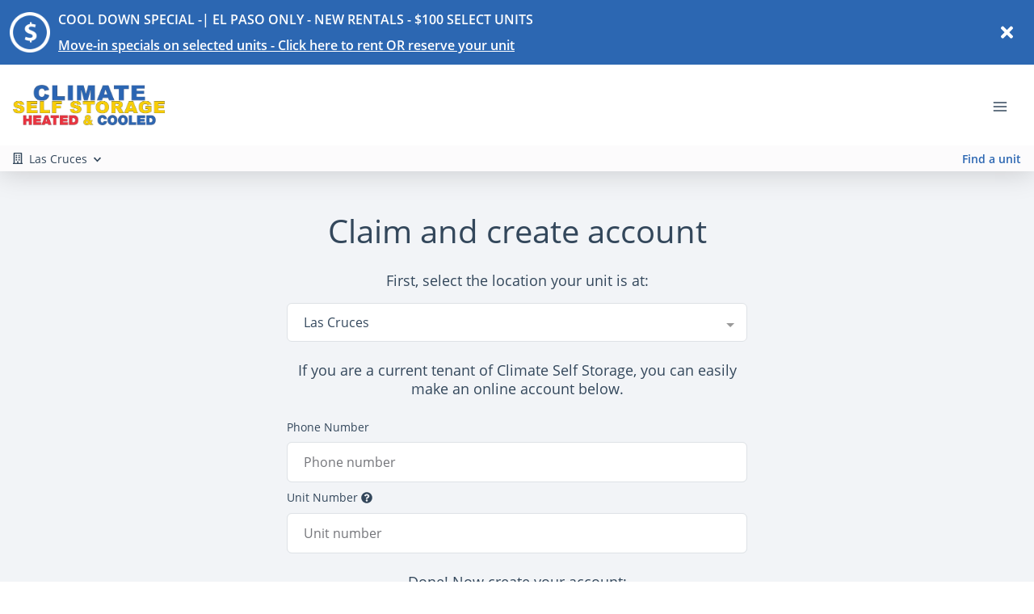

--- FILE ---
content_type: text/html; charset=utf-8
request_url: https://climate-self-storage-bot.web.app/
body_size: 126
content:
<!DOCTYPE html>
<html lang="">
  <head>
    <meta charset="utf-8">
    <meta http-equiv="X-UA-Compatible" content="IE=edge">
    <meta name="viewport" content="width=device-width,initial-scale=1.0,interactive-widget=resizes-content,viewport-fit=cover">
    <link rel="icon" href="/favicon.ico">
    <title>Client</title>
    <link rel="preconnect" href="https://fonts.googleapis.com">
    <link rel="preconnect" href="https://fonts.gstatic.com" crossorigin>
    <link href="https://fonts.googleapis.com/css2?family=Roboto+Condensed:wght@600&family=Roboto:wght@400;500;600;700&display=swap" rel="stylesheet">
    <!-- Meta Pixel Code -->
    <script>
      !function(f,b,e,v,n,t,s)
      {if(f.fbq)return;n=f.fbq=function(){n.callMethod?
      n.callMethod.apply(n,arguments):n.queue.push(arguments)};
      if(!f._fbq)f._fbq=n;n.push=n;n.loaded=!0;n.version='2.0';
      n.queue=[];t=b.createElement(e);t.async=!0;
      t.src=v;s=b.getElementsByTagName(e)[0];
      s.parentNode.insertBefore(t,s)}(window,document,'script',
      'https://connect.facebook.net/en_US/fbevents.js');
      fbq('init', '647288138412010'); 
      fbq('track', 'PageView');
    </script>
    <noscript>
      <img height="1" width="1" 
      src="https://www.facebook.com/tr?id=647288138412010&ev=PageView
      &noscript=1"/>
    </noscript>
    <!-- End Meta Pixel Code -->
  <script defer src="/chunk-vendors.40980aef.js"></script><script defer src="/app.40980aef.js"></script><link href="/chunk-vendors.40980aef.css" rel="stylesheet"><link href="/app.40980aef.css" rel="stylesheet"></head>
  <body>
    <div id="app"></div>
    <!-- built files will be auto injected -->
  </body>
</html>


--- FILE ---
content_type: text/css; charset=utf-8
request_url: https://climate-self-storage-bot.web.app/app.40980aef.css
body_size: 8724
content:
/*!**************************************************************************************************************************************************************************************************************************************************************************************************************************************************!*\
  !*** css ./node_modules/css-loader/dist/cjs.js??clonedRuleSet-10.use[1]!./node_modules/vue-loader/dist/stylePostLoader.js!./node_modules/postcss-loader/dist/cjs.js??clonedRuleSet-10.use[2]!./node_modules/vue-loader/dist/index.js??ruleSet[0].use[0]!./src/components/ChatBubble.vue?vue&type=style&index=0&id=54ac6b98&scoped=true&lang=css ***!
  \**************************************************************************************************************************************************************************************************************************************************************************************************************************************************/

#container[data-v-54ac6b98] {
  background-color: var(--primary-accent-base);
  display: flex;
  justify-content: center;
  align-items: center;
  border-radius: 25px;
  overflow: hidden;
  box-shadow: 0 3px 20px 0 rgba(0,0,0,0.5);
  width: 150px;
  height: 50px;
  cursor: pointer;
}
#container p[data-v-54ac6b98] {
  font-size: 1.25rem;
  color: var(--white-dark);
  font-weight: 500;
}

/*!***************************************************************************************************************************************************************************************************************************************************************************************************************************************************************!*\
  !*** css ./node_modules/css-loader/dist/cjs.js??clonedRuleSet-10.use[1]!./node_modules/vue-loader/dist/stylePostLoader.js!./node_modules/postcss-loader/dist/cjs.js??clonedRuleSet-10.use[2]!./node_modules/vue-loader/dist/index.js??ruleSet[0].use[0]!./src/components/filters/CityRangeFilter.vue?vue&type=style&index=0&id=fdc424d4&scoped=true&lang=css ***!
  \***************************************************************************************************************************************************************************************************************************************************************************************************************************************************************/

.custom-slider-thumb[data-v-fdc424d4] {
  position: relative;
  width: 14px;
  height: 14px;
  cursor: pointer;
  justify-content: center;
  display: flex;
}
.city[data-v-fdc424d4] {
  height: 23px;
  width: 80px;
  position: relative;
  letter-spacing: 0.01em;
  line-height: 23px;
  display: inline-block;
  flex-shrink: 0;
}
.div4[data-v-fdc424d4] {
  align-self: stretch;
  position: relative;
  letter-spacing: 0.01em;
  line-height: 27px;
  font-weight: 600;
  display: inline-block;
}
.mpgmpge[data-v-fdc424d4] {
  height: 21px;
  position: relative;
  font-size: var(--paragraph-primary-medium-regular-size);
  line-height: 21px;
  display: flex;
  align-items: center;
}
.buttons7[data-v-fdc424d4] {
  flex: 1;
  border-radius: var(--br-9xs);
  background-color: var(--white-light);
  border: 0.5px solid var(--primary-accent-base);
  overflow: hidden;
  display: flex;
  flex-direction: row;
  align-items: center;
  justify-content: center;
  padding: 2px 15px;
  gap: var(--gap-4xs);
}
.buttons-wrapper[data-v-fdc424d4] {
  height: 33px;
  display: flex;
  flex-direction: column;
  align-items: flex-start;
  justify-content: center;
  width: 100%;
}
.city-parent[data-v-fdc424d4] {
  align-self: stretch;
  display: flex;
  flex-direction: row;
  align-items: center;
  justify-content: flex-start;
  /* padding: 0px var(--padding-102xl) 0px 0px; */
  gap: var(--gap-3xs);
}
.graph-child[data-v-fdc424d4] {
  height: 12px;
  width: 5px;
  position: relative;
  background-color: var(--gray-medium);
}
.graph-child1[data-v-fdc424d4],
.graph-child26[data-v-fdc424d4],
.graph-child51[data-v-fdc424d4],
.graph-child76[data-v-fdc424d4] {
  height: 25px;
  width: 5px;
  position: relative;
  background-color: var(--gray-medium);
}
.graph-child2[data-v-fdc424d4],
.graph-child27[data-v-fdc424d4],
.graph-child52[data-v-fdc424d4],
.graph-child77[data-v-fdc424d4] {
  height: 10px;
  width: 5px;
  position: relative;
  background-color: var(--gray-medium);
}
.graph-child3[data-v-fdc424d4],
.graph-child28[data-v-fdc424d4],
.graph-child53[data-v-fdc424d4],
.graph-child78[data-v-fdc424d4] {
  height: 12px;
  width: 5px;
  position: relative;
  background-color: var(--gray-medium);
}
.graph-child4[data-v-fdc424d4],
.graph-child29[data-v-fdc424d4],
.graph-child54[data-v-fdc424d4],
.graph-child79[data-v-fdc424d4] {
  height: 16px;
  width: 5px;
  position: relative;
  background-color: var(--gray-medium);
}
.graph-child5[data-v-fdc424d4],
.graph-child30[data-v-fdc424d4],
.graph-child55[data-v-fdc424d4],
.graph-child80[data-v-fdc424d4] {
  height: 12px;
  width: 5px;
  position: relative;
  background-color: var(--gray-medium);
}
.graph-child6[data-v-fdc424d4],
.graph-child31[data-v-fdc424d4],
.graph-child56[data-v-fdc424d4],
.graph-child81[data-v-fdc424d4] {
  height: 16px;
  width: 5px;
  position: relative;
  background-color: var(--gray-medium);
}
.graph-child7[data-v-fdc424d4],
.graph-child32[data-v-fdc424d4],
.graph-child57[data-v-fdc424d4],
.graph-child82[data-v-fdc424d4] {
  height: 4px;
  width: 5px;
  position: relative;
  background-color: var(--gray-medium);
}
.graph-child8[data-v-fdc424d4],
.graph-child33[data-v-fdc424d4],
.graph-child58[data-v-fdc424d4],
.graph-child83[data-v-fdc424d4] {
  height: 6px;
  width: 5px;
  position: relative;
  background-color: var(--gray-medium);
}
.graph-child9[data-v-fdc424d4],
.graph-child34[data-v-fdc424d4],
.graph-child59[data-v-fdc424d4],
.graph-child84[data-v-fdc424d4] {
  height: 6px;
  width: 5px;
  position: relative;
  background-color: var(--gray-medium);
}
.graph-child10[data-v-fdc424d4],
.graph-child35[data-v-fdc424d4],
.graph-child60[data-v-fdc424d4],
.graph-child85[data-v-fdc424d4] {
  height: 4px;
  width: 5px;
  position: relative;
  background-color: var(--gray-medium);
}
.graph-child11[data-v-fdc424d4],
.graph-child36[data-v-fdc424d4],
.graph-child61[data-v-fdc424d4],
.graph-child86[data-v-fdc424d4] {
  height: 25px;
  width: 5px;
  position: relative;
  background-color: var(--gray-medium);
}
.graph-child12[data-v-fdc424d4],
.graph-child37[data-v-fdc424d4],
.graph-child62[data-v-fdc424d4],
.graph-child87[data-v-fdc424d4] {
  height: 21px;
  width: 5px;
  position: relative;
  background-color: var(--gray-medium);
}
.graph-child13[data-v-fdc424d4],
.graph-child38[data-v-fdc424d4],
.graph-child63[data-v-fdc424d4],
.graph-child88[data-v-fdc424d4] {
  height: 10px;
  width: 5px;
  position: relative;
  background-color: var(--gray-medium);
}
.graph-child14[data-v-fdc424d4],
.graph-child39[data-v-fdc424d4],
.graph-child64[data-v-fdc424d4],
.graph-child89[data-v-fdc424d4] {
  height: 30px;
  width: 5px;
  position: relative;
  background-color: var(--gray-medium);
}
.graph-child15[data-v-fdc424d4],
.graph-child40[data-v-fdc424d4],
.graph-child65[data-v-fdc424d4],
.graph-child90[data-v-fdc424d4] {
  height: 4px;
  width: 5px;
  position: relative;
  background-color: var(--gray-medium);
}
.graph-child16[data-v-fdc424d4],
.graph-child41[data-v-fdc424d4],
.graph-child66[data-v-fdc424d4],
.graph-child91[data-v-fdc424d4] {
  height: 6px;
  width: 5px;
  position: relative;
  background-color: var(--gray-medium);
}
.graph-child17[data-v-fdc424d4],
.graph-child42[data-v-fdc424d4],
.graph-child67[data-v-fdc424d4],
.graph-child92[data-v-fdc424d4] {
  height: 8px;
  width: 5px;
  position: relative;
  background-color: var(--gray-medium);
}
.graph-child18[data-v-fdc424d4],
.graph-child43[data-v-fdc424d4],
.graph-child68[data-v-fdc424d4],
.graph-child93[data-v-fdc424d4] {
  height: 6px;
  width: 5px;
  position: relative;
  background-color: var(--gray-medium);
}
.graph-child19[data-v-fdc424d4],
.graph-child44[data-v-fdc424d4],
.graph-child69[data-v-fdc424d4],
.graph-child94[data-v-fdc424d4] {
  height: 4px;
  width: 5px;
  position: relative;
  background-color: var(--gray-medium);
}
.graph-child20[data-v-fdc424d4],
.graph-child45[data-v-fdc424d4],
.graph-child70[data-v-fdc424d4],
.graph-child95[data-v-fdc424d4] {
  height: 8px;
  width: 5px;
  position: relative;
  background-color: var(--gray-medium);
}
.graph-child21[data-v-fdc424d4],
.graph-child46[data-v-fdc424d4],
.graph-child71[data-v-fdc424d4],
.graph-child96[data-v-fdc424d4] {
  height: 26px;
  width: 5px;
  position: relative;
  background-color: var(--gray-medium);
}
.graph-child22[data-v-fdc424d4],
.graph-child47[data-v-fdc424d4],
.graph-child72[data-v-fdc424d4],
.graph-child97[data-v-fdc424d4] {
  height: 26px;
  width: 5px;
  position: relative;
  background-color: var(--gray-medium);
}
.graph-child23[data-v-fdc424d4],
.graph-child48[data-v-fdc424d4],
.graph-child73[data-v-fdc424d4],
.graph-child98[data-v-fdc424d4] {
  height: 4px;
  width: 5px;
  position: relative;
  background-color: var(--gray-medium);
}
.graph-child24[data-v-fdc424d4],
.graph-child49[data-v-fdc424d4],
.graph-child74[data-v-fdc424d4],
.graph-child99[data-v-fdc424d4] {
  height: 8px;
  width: 5px;
  position: relative;
  background-color: var(--gray-medium);
}
.graph-child25[data-v-fdc424d4],
.graph-child50[data-v-fdc424d4],
.graph-child75[data-v-fdc424d4],
.graph-child100[data-v-fdc424d4] {
  height: 26px;
  width: 5px;
  position: relative;
  background-color: var(--gray-medium);
}
.graph[data-v-fdc424d4] {
  overflow: hidden;
  display: flex;
  flex-direction: row;
  align-items: flex-end;
  justify-content: flex-start;
  gap: var(--gap-11xs);
  width: 100%;
}
.range-selector[data-v-fdc424d4] {
  align-self: stretch;
  display: flex;
  flex-direction: column;
  align-items: flex-start;
  justify-content: flex-start;
  padding: 0px var(--padding-6xs);
  box-sizing: border-box;
  max-width: 100%;
  text-align: center;
}
.value-filter[data-v-fdc424d4] {
  align-self: stretch;
  display: flex;
  flex-direction: column;
  align-items: flex-start;
  justify-content: flex-start;
  gap: var(--gap-21xl);
  flex-shrink: 0;
  max-width: 100%;
  text-align: left;
  font-size: var(--paragraph-secondary-large-semibold-size);
  color: var(--black-default);
  font-family: var(--paragraph-secondary-large-semibold);
}


/*!******************************************************************************************************************************************************************************************************************************************************************************************************************************************************************!*\
  !*** css ./node_modules/css-loader/dist/cjs.js??clonedRuleSet-10.use[1]!./node_modules/vue-loader/dist/stylePostLoader.js!./node_modules/postcss-loader/dist/cjs.js??clonedRuleSet-10.use[2]!./node_modules/vue-loader/dist/index.js??ruleSet[0].use[0]!./src/components/filters/HighwayRangeFilter.vue?vue&type=style&index=0&id=5bd8458c&scoped=true&lang=css ***!
  \******************************************************************************************************************************************************************************************************************************************************************************************************************************************************************/

.custom-slider-thumb[data-v-5bd8458c] {
  position: relative;
  width: 14px;
  height: 14px;
  cursor: pointer;
  justify-content: center;
  display: flex;
}
.city[data-v-5bd8458c] {
  height: 23px;
  width: 80px;
  position: relative;
  letter-spacing: 0.01em;
  line-height: 23px;
  display: inline-block;
  flex-shrink: 0;
}
.div4[data-v-5bd8458c] {
  align-self: stretch;
  position: relative;
  letter-spacing: 0.01em;
  line-height: 27px;
  font-weight: 600;
  display: inline-block;
}
.mpgmpge[data-v-5bd8458c] {
  height: 21px;
  position: relative;
  font-size: var(--paragraph-primary-medium-regular-size);
  line-height: 21px;
  display: flex;
  align-items: center;
}
.buttons7[data-v-5bd8458c] {
  flex: 1;
  border-radius: var(--br-9xs);
  background-color: var(--white-light);
  border: 0.5px solid var(--primary-accent-base);
  overflow: hidden;
  display: flex;
  flex-direction: row;
  align-items: center;
  justify-content: center;
  padding: 2px 15px;
  gap: var(--gap-4xs);
}
.buttons-wrapper[data-v-5bd8458c] {
  height: 33px;
  display: flex;
  flex-direction: column;
  align-items: flex-start;
  justify-content: center;
  width: 100%;
}
.city-parent[data-v-5bd8458c] {
  align-self: stretch;
  display: flex;
  flex-direction: row;
  align-items: center;
  justify-content: flex-start;
  /* padding: 0px var(--padding-102xl) 0px 0px; */
  gap: var(--gap-3xs);
}
.slider-icon[data-v-5bd8458c] {
  align-self: stretch;
  height: 24px;
  position: relative;
  max-width: 100%;
  overflow: hidden;
  flex-shrink: 0;
}
.graph-child-highway[data-v-5bd8458c] {
  height: 12px;
  width: 5px;
  position: relative;
  background-color: var(--gray-medium);
}
.graph-child-highway1[data-v-5bd8458c],
.graph-child-highway26[data-v-5bd8458c],
.graph-child-highway51[data-v-5bd8458c],
.graph-child-highway76[data-v-5bd8458c] {
  height: 25px;
  width: 5px;
  position: relative;
  background-color: var(--gray-medium);
}
.graph-child-highway2[data-v-5bd8458c],
.graph-child-highway27[data-v-5bd8458c],
.graph-child-highway52[data-v-5bd8458c],
.graph-child-highway77[data-v-5bd8458c] {
  height: 10px;
  width: 5px;
  position: relative;
  background-color: var(--gray-medium);
}
.graph-child-highway3[data-v-5bd8458c],
.graph-child-highway28[data-v-5bd8458c],
.graph-child-highway53[data-v-5bd8458c],
.graph-child-highway78[data-v-5bd8458c] {
  height: 12px;
  width: 5px;
  position: relative;
  background-color: var(--gray-medium);
}
.graph-child-highway4[data-v-5bd8458c],
.graph-child-highway29[data-v-5bd8458c],
.graph-child-highway54[data-v-5bd8458c],
.graph-child-highway79[data-v-5bd8458c] {
  height: 16px;
  width: 5px;
  position: relative;
  background-color: var(--gray-medium);
}
.graph-child-highway5[data-v-5bd8458c],
.graph-child-highway30[data-v-5bd8458c],
.graph-child-highway55[data-v-5bd8458c],
.graph-child-highway80[data-v-5bd8458c] {
  height: 12px;
  width: 5px;
  position: relative;
  background-color: var(--gray-medium);
}
.graph-child-highway6[data-v-5bd8458c],
.graph-child-highway31[data-v-5bd8458c],
.graph-child-highway56[data-v-5bd8458c],
.graph-child-highway81[data-v-5bd8458c] {
  height: 16px;
  width: 5px;
  position: relative;
  background-color: var(--gray-medium);
}
.graph-child-highway7[data-v-5bd8458c],
.graph-child-highway32[data-v-5bd8458c],
.graph-child-highway57[data-v-5bd8458c],
.graph-child-highway82[data-v-5bd8458c] {
  height: 4px;
  width: 5px;
  position: relative;
  background-color: var(--gray-medium);
}
.graph-child-highway8[data-v-5bd8458c],
.graph-child-highway33[data-v-5bd8458c],
.graph-child-highway58[data-v-5bd8458c],
.graph-child-highway83[data-v-5bd8458c] {
  height: 6px;
  width: 5px;
  position: relative;
  background-color: var(--gray-medium);
}
.graph-child-highway9[data-v-5bd8458c],
.graph-child-highway34[data-v-5bd8458c],
.graph-child-highway59[data-v-5bd8458c],
.graph-child-highway84[data-v-5bd8458c] {
  height: 6px;
  width: 5px;
  position: relative;
  background-color: var(--gray-medium);
}
.graph-child-highway10[data-v-5bd8458c],
.graph-child-highway35[data-v-5bd8458c],
.graph-child-highway60[data-v-5bd8458c],
.graph-child-highway85[data-v-5bd8458c] {
  height: 4px;
  width: 5px;
  position: relative;
  background-color: var(--gray-medium);
}
.graph-child-highway11[data-v-5bd8458c],
.graph-child-highway36[data-v-5bd8458c],
.graph-child-highway61[data-v-5bd8458c],
.graph-child-highway86[data-v-5bd8458c] {
  height: 25px;
  width: 5px;
  position: relative;
  background-color: var(--gray-medium);
}
.graph-child-highway12[data-v-5bd8458c],
.graph-child-highway37[data-v-5bd8458c],
.graph-child-highway62[data-v-5bd8458c],
.graph-child-highway87[data-v-5bd8458c] {
  height: 21px;
  width: 5px;
  position: relative;
  background-color: var(--gray-medium);
}
.graph-child-highway13[data-v-5bd8458c],
.graph-child-highway38[data-v-5bd8458c],
.graph-child-highway63[data-v-5bd8458c],
.graph-child-highway88[data-v-5bd8458c] {
  height: 10px;
  width: 5px;
  position: relative;
  background-color: var(--gray-medium);
}
.graph-child-highway14[data-v-5bd8458c],
.graph-child-highway39[data-v-5bd8458c],
.graph-child-highway64[data-v-5bd8458c],
.graph-child-highway89[data-v-5bd8458c] {
  height: 30px;
  width: 5px;
  position: relative;
  background-color: var(--gray-medium);
}
.graph-child-highway15[data-v-5bd8458c],
.graph-child-highway40[data-v-5bd8458c],
.graph-child-highway65[data-v-5bd8458c],
.graph-child-highway90[data-v-5bd8458c] {
  height: 4px;
  width: 5px;
  position: relative;
  background-color: var(--gray-medium);
}
.graph-child-highway16[data-v-5bd8458c],
.graph-child-highway41[data-v-5bd8458c],
.graph-child-highway66[data-v-5bd8458c],
.graph-child-highway91[data-v-5bd8458c] {
  height: 6px;
  width: 5px;
  position: relative;
  background-color: var(--gray-medium);
}
.graph-child-highway17[data-v-5bd8458c],
.graph-child-highway42[data-v-5bd8458c],
.graph-child-highway67[data-v-5bd8458c],
.graph-child-highway92[data-v-5bd8458c] {
  height: 8px;
  width: 5px;
  position: relative;
  background-color: var(--gray-medium);
}
.graph-child-highway18[data-v-5bd8458c],
.graph-child-highway43[data-v-5bd8458c],
.graph-child-highway68[data-v-5bd8458c],
.graph-child-highway93[data-v-5bd8458c] {
  height: 6px;
  width: 5px;
  position: relative;
  background-color: var(--gray-medium);
}
.graph-child-highway19[data-v-5bd8458c],
.graph-child-highway44[data-v-5bd8458c],
.graph-child-highway69[data-v-5bd8458c],
.graph-child-highway94[data-v-5bd8458c] {
  height: 4px;
  width: 5px;
  position: relative;
  background-color: var(--gray-medium);
}
.graph-child-highway20[data-v-5bd8458c],
.graph-child-highway45[data-v-5bd8458c],
.graph-child-highway70[data-v-5bd8458c],
.graph-child-highway95[data-v-5bd8458c] {
  height: 8px;
  width: 5px;
  position: relative;
  background-color: var(--gray-medium);
}
.graph-child-highway21[data-v-5bd8458c],
.graph-child-highway46[data-v-5bd8458c],
.graph-child-highway71[data-v-5bd8458c],
.graph-child-highway96[data-v-5bd8458c] {
  height: 26px;
  width: 5px;
  position: relative;
  background-color: var(--gray-medium);
}
.graph-child-highway22[data-v-5bd8458c],
.graph-child-highway47[data-v-5bd8458c],
.graph-child-highway72[data-v-5bd8458c],
.graph-child-highway97[data-v-5bd8458c] {
  height: 26px;
  width: 5px;
  position: relative;
  background-color: var(--gray-medium);
}
.graph-child-highway23[data-v-5bd8458c],
.graph-child-highway48[data-v-5bd8458c],
.graph-child-highway73[data-v-5bd8458c],
.graph-child-highway98[data-v-5bd8458c] {
  height: 4px;
  width: 5px;
  position: relative;
  background-color: var(--gray-medium);
}
.graph-child-highway24[data-v-5bd8458c],
.graph-child-highway49[data-v-5bd8458c],
.graph-child-highway74[data-v-5bd8458c],
.graph-child-highway99[data-v-5bd8458c] {
  height: 8px;
  width: 5px;
  position: relative;
  background-color: var(--gray-medium);
}
.graph-child-highway25[data-v-5bd8458c],
.graph-child-highway50[data-v-5bd8458c],
.graph-child-highway75[data-v-5bd8458c],
.graph-child-highway100[data-v-5bd8458c] {
  height: 26px;
  width: 5px;
  position: relative;
  background-color: var(--gray-medium);
}
.table-layout[data-v-5bd8458c] {
  height: 25px;
  width: 5px;
  position: relative;
  background-color: var(--gray-medium);
}
.graph[data-v-5bd8458c] {
  overflow: hidden;
  display: flex;
  flex-direction: row;
  align-items: flex-end;
  justify-content: flex-start;
  gap: var(--gap-11xs);
  width: 100%;
}
.range-selector[data-v-5bd8458c] {
  align-self: stretch;
  display: flex;
  flex-direction: column;
  align-items: flex-start;
  justify-content: flex-start;
  padding: 0px var(--padding-6xs);
  box-sizing: border-box;
  max-width: 100%;
  text-align: center;
}
.value-filter[data-v-5bd8458c] {
  align-self: stretch;
  display: flex;
  flex-direction: column;
  align-items: flex-start;
  justify-content: flex-start;
  gap: var(--gap-21xl);
  flex-shrink: 0;
  max-width: 100%;
  text-align: left;
  font-size: var(--paragraph-secondary-large-semibold-size);
  color: var(--black-default);
  font-family: var(--paragraph-secondary-large-semibold);
}


/*!*******************************************************************************************************************************************************************************************************************************************************************************************************************************************************************!*\
  !*** css ./node_modules/css-loader/dist/cjs.js??clonedRuleSet-10.use[1]!./node_modules/vue-loader/dist/stylePostLoader.js!./node_modules/postcss-loader/dist/cjs.js??clonedRuleSet-10.use[2]!./node_modules/vue-loader/dist/index.js??ruleSet[0].use[0]!./src/components/filters/CommonFilterSection.vue?vue&type=style&index=0&id=6e017b0e&scoped=true&lang=css ***!
  \*******************************************************************************************************************************************************************************************************************************************************************************************************************************************************************/

.condition-container {
&[data-v-6e017b0e] {
  align-self: stretch;
  flex-shrink: 0;
  display: flex;
  flex-direction: row;
  align-items: flex-start;
  justify-content: flex-start;
  box-sizing: border-box;
  gap: 10px;
}
.condition[data-v-6e017b0e] {
    position: relative;
    letter-spacing: 0.02em;
    line-height: 24px;
    display: inline-block;
    font-size: 16px;
    font-weight: 700;
    text-align: left;
    min-width: 80px;
}
.condition-items-container {
&[data-v-6e017b0e] {
    align-self: stretch;
    display: flex;
    flex-direction: row;
    align-items: flex-start;
    justify-content: flex-start;
    gap: var(--gap-3xs);
}
.condition-item {
&[data-v-6e017b0e] {
      flex: 1;
      display: flex;
      flex-direction: row;
      align-items: flex-start;
      justify-content: flex-start;
      gap: var(--gap-3xs);
      flex-wrap: wrap;
}
.button-container {
&[data-v-6e017b0e] {
        height: 33px;
        border-radius: var(--br-9xs);
        background-color: var(--white-default);
        border: 0.5px solid var(--primary-accent-base);
        box-sizing: border-box;
        overflow: hidden;
        flex-shrink: 0;
        display: flex;
        flex-direction: row;
        align-items: center;
        justify-content: center;
        padding: var(--padding-10xs) var(--padding-sm) var(--padding-10xs)
          var(--padding-4xs);
        gap: var(--gap-3xs);
        cursor: pointer;
}
.check-icon[data-v-6e017b0e] {
          height: 16px;
          width: 16px;
          position: relative;
}
.button-text[data-v-6e017b0e] {
          position: relative;
          letter-spacing: 0.01em;
          line-height: 27px;
          font-weight: 600;
          display: inline-block;
          font-size: 16px;
          text-align: left;
}
}
}
}
}
.filters-text-container {
&[data-v-6e017b0e] {
  align-self: stretch;
  flex-shrink: 0;
  display: flex;
  flex-direction: column;
  align-items: flex-start;
  justify-content: flex-start;
  box-sizing: border-box;
  gap: var(--gap-xl);
}
.filters[data-v-6e017b0e] {
    position: relative;
    letter-spacing: 0.02em;
    line-height: 27px;
    display: inline-block;
    min-width: 54px;
    font-weight: 700;
    text-align: left;
    color: #3b3b3b;
    font-size: 18px;
}
.separator-icon[data-v-6e017b0e] {
    align-self: stretch;
    position: relative;
    width: 100%;
    max-width: 100%;
    overflow: hidden;
    flex-shrink: 0;
}
}

/*!****************************************************************************************************************************************************************************************************************************************************************************************************************************************************************!*\
  !*** css ./node_modules/css-loader/dist/cjs.js??clonedRuleSet-10.use[1]!./node_modules/vue-loader/dist/stylePostLoader.js!./node_modules/postcss-loader/dist/cjs.js??clonedRuleSet-10.use[2]!./node_modules/vue-loader/dist/index.js??ruleSet[0].use[0]!./src/components/filters/PriceRangeFilter.vue?vue&type=style&index=0&id=f93d7c60&scoped=true&lang=css ***!
  \****************************************************************************************************************************************************************************************************************************************************************************************************************************************************************/

.filters-text-container {
&[data-v-f93d7c60] {
  align-self: stretch;
  flex-shrink: 0;
  display: flex;
  flex-direction: column;
  align-items: flex-start;
  justify-content: flex-start;
  box-sizing: border-box;
  gap: var(--gap-xl);
}
.filters[data-v-f93d7c60] {
    position: relative;
    letter-spacing: 0.02em;
    line-height: 27px;
    display: inline-block;
    min-width: 54px;
    font-weight: 700;
    text-align: left;
    color: #3b3b3b;
    font-size: 18px;
}
.separator-icon[data-v-f93d7c60] {
    align-self: stretch;
    position: relative;
    width: 100%;
    max-width: 100%;
    overflow: hidden;
    flex-shrink: 0;
}
}
.custom-slider-thumb[data-v-f93d7c60] {
  position: relative;
  width: 14px;
  height: 14px;
  cursor: pointer;
  justify-content: center;
  display: flex;
}
.price-range[data-v-f93d7c60] {
  width: 80px;
  position: relative;
  letter-spacing: 0.02em;
  line-height: 24px;
  display: inline-block;
  flex-shrink: 0;
  font-weight: 700;
}
.range-slider-set[data-v-f93d7c60] {
  position: relative;
  letter-spacing: 0.01em;
  line-height: 27px;
  font-weight: 600;
}
.buttons12[data-v-f93d7c60] {
  border-radius: var(--br-9xs);
  background-color: var(--white-light);
  border: 0.5px solid var(--primary-accent-base);
  overflow: hidden;
  display: flex;
  flex-direction: row;
  align-items: center;
  justify-content: center;
  padding: var(--padding-10xs) var(--padding-4xs);
  white-space: nowrap;
}
.modal-dialogue[data-v-f93d7c60] {
  display: flex;
  flex-direction: column;
  align-items: flex-start;
  justify-content: center;
}
.card-stack[data-v-f93d7c60] {
  align-self: stretch;
  display: flex;
  flex-direction: row;
  align-items: center;
  justify-content: flex-start;
  padding: 0px var(--padding-105xl) 0px 0px;
  gap: var(--gap-3xs);
}
.city[data-v-f93d7c60] {
  height: 23px;
  width: 80px;
  position: relative;
  letter-spacing: 0.01em;
  line-height: 23px;
  display: inline-block;
  flex-shrink: 0;
  font-weight: 700;
}
.div4[data-v-f93d7c60] {
  align-self: stretch;
  width: auto;
  position: relative;
  letter-spacing: 0.01em;
  line-height: 27px;
  font-weight: 600;
  display: inline-block;
}
.mpgmpge[data-v-f93d7c60] {
  height: 21px;
  width: 75px;
  position: relative;
  font-size: var(--paragraph-primary-medium-regular-size);
  line-height: 21px;
  display: flex;
  align-items: center;
}
.buttons7[data-v-f93d7c60] {
  flex: 1;
  border-radius: var(--br-9xs);
  background-color: var(--white-light);
  border: 0.5px solid var(--primary-accent-base);
  overflow: hidden;
  display: flex;
  flex-direction: row;
  align-items: center;
  justify-content: center;
  padding: 2px 15px;
  gap: var(--gap-4xs);
}
.buttons-wrapper[data-v-f93d7c60] {
  height: 33px;
  display: flex;
  flex-direction: column;
  align-items: flex-start;
  justify-content: center;
  width: 100%;
}
.city-parent[data-v-f93d7c60] {
  align-self: stretch;
  display: flex;
  flex-direction: row;
  align-items: center;
  justify-content: flex-start;
  /* padding: 0px var(--padding-105xl) 0px 0px; */
  gap: var(--gap-3xs);
}
.graph-child-price[data-v-f93d7c60] {
  height: 12px;
  width: 5px;
  position: relative;
  background-color: var(--gray-medium);
}
.graph-child-price1[data-v-f93d7c60],
.graph-child-price26[data-v-f93d7c60],
.graph-child-price51[data-v-f93d7c60],
.graph-child-price76[data-v-f93d7c60] {
  height: 25px;
  width: 5px;
  position: relative;
  background-color: var(--gray-medium);
}
.graph-child-price2[data-v-f93d7c60],
.graph-child-price27[data-v-f93d7c60],
.graph-child-price52[data-v-f93d7c60],
.graph-child-price77[data-v-f93d7c60] {
  height: 10px;
  width: 5px;
  position: relative;
  background-color: var(--gray-medium);
}
.graph-child-price3[data-v-f93d7c60],
.graph-child-price28[data-v-f93d7c60],
.graph-child-price53[data-v-f93d7c60],
.graph-child-price78[data-v-f93d7c60] {
  height: 12px;
  width: 5px;
  position: relative;
  background-color: var(--gray-medium);
}
.graph-child-price4[data-v-f93d7c60],
.graph-child-price29[data-v-f93d7c60],
.graph-child-price54[data-v-f93d7c60],
.graph-child-price79[data-v-f93d7c60] {
  height: 16px;
  width: 5px;
  position: relative;
  background-color: var(--gray-medium);
}
.graph-child-price5[data-v-f93d7c60],
.graph-child-price30[data-v-f93d7c60],
.graph-child-price55[data-v-f93d7c60],
.graph-child-price80[data-v-f93d7c60] {
  height: 12px;
  width: 5px;
  position: relative;
  background-color: var(--gray-medium);
}
.graph-child-price6[data-v-f93d7c60],
.graph-child-price31[data-v-f93d7c60],
.graph-child-price56[data-v-f93d7c60],
.graph-child-price81[data-v-f93d7c60] {
  height: 16px;
  width: 5px;
  position: relative;
  background-color: var(--gray-medium);
}
.graph-child-price7[data-v-f93d7c60],
.graph-child-price32[data-v-f93d7c60],
.graph-child-price57[data-v-f93d7c60],
.graph-child-price82[data-v-f93d7c60] {
  height: 4px;
  width: 5px;
  position: relative;
  background-color: var(--gray-medium);
}
.graph-child-price8[data-v-f93d7c60],
.graph-child-price33[data-v-f93d7c60],
.graph-child-price58[data-v-f93d7c60],
.graph-child-price83[data-v-f93d7c60] {
  height: 6px;
  width: 5px;
  position: relative;
  background-color: var(--gray-medium);
}
.graph-child-price9[data-v-f93d7c60],
.graph-child-price34[data-v-f93d7c60],
.graph-child-price59[data-v-f93d7c60],
.graph-child-price84[data-v-f93d7c60] {
  height: 6px;
  width: 5px;
  position: relative;
  background-color: var(--gray-medium);
}
.graph-child-price10[data-v-f93d7c60],
.graph-child-price35[data-v-f93d7c60],
.graph-child-price60[data-v-f93d7c60],
.graph-child-price85[data-v-f93d7c60] {
  height: 4px;
  width: 5px;
  position: relative;
  background-color: var(--gray-medium);
}
.graph-child-price11[data-v-f93d7c60],
.graph-child-price36[data-v-f93d7c60],
.graph-child-price61[data-v-f93d7c60],
.graph-child-price86[data-v-f93d7c60] {
  height: 25px;
  width: 5px;
  position: relative;
  background-color: var(--gray-medium);
}
.graph-child-price12[data-v-f93d7c60],
.graph-child-price37[data-v-f93d7c60],
.graph-child-price62[data-v-f93d7c60],
.graph-child-price87[data-v-f93d7c60] {
  height: 21px;
  width: 5px;
  position: relative;
  background-color: var(--gray-medium);
}
.graph-child-price13[data-v-f93d7c60],
.graph-child-price38[data-v-f93d7c60],
.graph-child-price63[data-v-f93d7c60],
.graph-child-price88[data-v-f93d7c60] {
  height: 10px;
  width: 5px;
  position: relative;
  background-color: var(--gray-medium);
}
.graph-child-price14[data-v-f93d7c60],
.graph-child-price39[data-v-f93d7c60],
.graph-child-price64[data-v-f93d7c60],
.graph-child-price89[data-v-f93d7c60] {
  height: 30px;
  width: 5px;
  position: relative;
  background-color: var(--gray-medium);
}
.graph-child-price15[data-v-f93d7c60],
.graph-child-price40[data-v-f93d7c60],
.graph-child-price65[data-v-f93d7c60],
.graph-child-price90[data-v-f93d7c60] {
  height: 4px;
  width: 5px;
  position: relative;
  background-color: var(--gray-medium);
}
.graph-child-price16[data-v-f93d7c60],
.graph-child-price41[data-v-f93d7c60],
.graph-child-price66[data-v-f93d7c60],
.graph-child-price91[data-v-f93d7c60] {
  height: 6px;
  width: 5px;
  position: relative;
  background-color: var(--gray-medium);
}
.graph-child-price17[data-v-f93d7c60],
.graph-child-price42[data-v-f93d7c60],
.graph-child-price67[data-v-f93d7c60],
.graph-child-price92[data-v-f93d7c60] {
  height: 8px;
  width: 5px;
  position: relative;
  background-color: var(--gray-medium);
}
.graph-child-price18[data-v-f93d7c60],
.graph-child-price43[data-v-f93d7c60],
.graph-child-price68[data-v-f93d7c60],
.graph-child-price93[data-v-f93d7c60] {
  height: 6px;
  width: 5px;
  position: relative;
  background-color: var(--gray-medium);
}
.graph-child-price19[data-v-f93d7c60],
.graph-child-price44[data-v-f93d7c60],
.graph-child-price69[data-v-f93d7c60],
.graph-child-price94[data-v-f93d7c60] {
  height: 4px;
  width: 5px;
  position: relative;
  background-color: var(--gray-medium);
}
.graph-child-price20[data-v-f93d7c60],
.graph-child-price45[data-v-f93d7c60],
.graph-child-price70[data-v-f93d7c60],
.graph-child-price95[data-v-f93d7c60] {
  height: 8px;
  width: 5px;
  position: relative;
  background-color: var(--gray-medium);
}
.graph-child-price21[data-v-f93d7c60],
.graph-child-price46[data-v-f93d7c60],
.graph-child-price71[data-v-f93d7c60],
.graph-child-price96[data-v-f93d7c60] {
  height: 26px;
  width: 5px;
  position: relative;
  background-color: var(--gray-medium);
}
.graph-child-price22[data-v-f93d7c60],
.graph-child-price47[data-v-f93d7c60],
.graph-child-price72[data-v-f93d7c60],
.graph-child-price97[data-v-f93d7c60] {
  height: 26px;
  width: 5px;
  position: relative;
  background-color: var(--gray-medium);
}
.graph-child-price23[data-v-f93d7c60],
.graph-child-price48[data-v-f93d7c60],
.graph-child-price73[data-v-f93d7c60],
.graph-child-price98[data-v-f93d7c60] {
  height: 4px;
  width: 5px;
  position: relative;
  background-color: var(--gray-medium);
}
.graph-child-price24[data-v-f93d7c60],
.graph-child-price49[data-v-f93d7c60],
.graph-child-price74[data-v-f93d7c60],
.graph-child-price99[data-v-f93d7c60] {
  height: 8px;
  width: 5px;
  position: relative;
  background-color: var(--gray-medium);
}
.graph-child-price25[data-v-f93d7c60],
.graph-child-price50[data-v-f93d7c60],
.graph-child-price75[data-v-f93d7c60],
.graph-child-price100[data-v-f93d7c60] {
  height: 26px;
  width: 5px;
  position: relative;
  background-color: var(--gray-medium);
}
.graph[data-v-f93d7c60] {
  overflow: hidden;
  display: flex;
  flex-direction: row;
  align-items: flex-end;
  justify-content: flex-start;
  gap: var(--gap-11xs);
  width: 100%;
}
.range-selector[data-v-f93d7c60] {
  align-self: stretch;
  display: flex;
  flex-direction: column;
  align-items: flex-start;
  justify-content: flex-start;
  padding: 0px var(--padding-6xs);
  box-sizing: border-box;
  max-width: 100%;
  text-align: center;
}
.value-filter[data-v-f93d7c60] {
  align-self: stretch;
  display: flex;
  flex-direction: column;
  align-items: flex-start;
  justify-content: flex-start;
  gap: var(--gap-21xl);
  flex-shrink: 0;
  max-width: 100%;
  text-align: left;
  font-size: var(--paragraph-secondary-large-semibold-size);
  color: var(--black-default);
  font-family: var(--paragraph-secondary-large-semibold);
}

/*!******************************************************************************************************************************************************************************************************************************************************************************************************************************************************************!*\
  !*** css ./node_modules/css-loader/dist/cjs.js??clonedRuleSet-10.use[1]!./node_modules/vue-loader/dist/stylePostLoader.js!./node_modules/postcss-loader/dist/cjs.js??clonedRuleSet-10.use[2]!./node_modules/vue-loader/dist/index.js??ruleSet[0].use[0]!./src/components/filters/MileageRangeFilter.vue?vue&type=style&index=0&id=79ab652f&scoped=true&lang=css ***!
  \******************************************************************************************************************************************************************************************************************************************************************************************************************************************************************/

.custom-slider-thumb[data-v-79ab652f] {
  position: relative;
  width: 14px;
  height: 14px;
  cursor: pointer;
  justify-content: center;
  display: flex;
}
.city[data-v-79ab652f] {
  height: 23px;
  width: 80px;
  position: relative;
  letter-spacing: 0.01em;
  line-height: 23px;
  display: inline-block;
  flex-shrink: 0;
  font-weight: 700;
}
.div4[data-v-79ab652f] {
  align-self: stretch;
  width: auto;
  position: relative;
  letter-spacing: 0.01em;
  line-height: 27px;
  font-weight: 600;
  display: inline-block;
}
.mpgmpge[data-v-79ab652f] {
  height: 21px;
  width: auto;
  position: relative;
  font-size: var(--paragraph-primary-medium-regular-size);
  line-height: 21px;
  display: flex;
  align-items: center;
}
.buttons7[data-v-79ab652f] {
  flex: 1;
  border-radius: var(--br-9xs);
  background-color: var(--white-light);
  border: 0.5px solid var(--primary-accent-base);
  overflow: hidden;
  display: flex;
  flex-direction: row;
  align-items: center;
  justify-content: center;
  padding: 2px 15px;
  gap: var(--gap-4xs);
}
.buttons-wrapper[data-v-79ab652f] {
  height: 33px;
  display: flex;
  flex-direction: column;
  align-items: flex-start;
  justify-content: center;
  width: 100%;
}
.city-parent[data-v-79ab652f] {
  align-self: stretch;
  display: flex;
  flex-direction: row;
  align-items: center;
  justify-content: flex-start;
  gap: var(--gap-3xs);
}
.graph-child-mileage[data-v-79ab652f] {
  height: 12px;
  width: 5px;
  position: relative;
  background-color: var(--gray-medium);
}
.graph-child-mileage1[data-v-79ab652f],
.graph-child-mileage26[data-v-79ab652f],
.graph-child-mileage51[data-v-79ab652f],
.graph-child-mileage76[data-v-79ab652f] {
  height: 25px;
  width: 5px;
  position: relative;
  background-color: var(--gray-medium);
}
.graph-child-mileage2[data-v-79ab652f],
.graph-child-mileage27[data-v-79ab652f],
.graph-child-mileage52[data-v-79ab652f],
.graph-child-mileage77[data-v-79ab652f] {
  height: 10px;
  width: 5px;
  position: relative;
  background-color: var(--gray-medium);
}
.graph-child-mileage3[data-v-79ab652f],
.graph-child-mileage28[data-v-79ab652f],
.graph-child-mileage53[data-v-79ab652f],
.graph-child-mileage78[data-v-79ab652f] {
  height: 12px;
  width: 5px;
  position: relative;
  background-color: var(--gray-medium);
}
.graph-child-mileage4[data-v-79ab652f],
.graph-child-mileage29[data-v-79ab652f],
.graph-child-mileage54[data-v-79ab652f],
.graph-child-mileage79[data-v-79ab652f] {
  height: 16px;
  width: 5px;
  position: relative;
  background-color: var(--gray-medium);
}
.graph-child-mileage5[data-v-79ab652f],
.graph-child-mileage30[data-v-79ab652f],
.graph-child-mileage55[data-v-79ab652f],
.graph-child-mileage80[data-v-79ab652f] {
  height: 12px;
  width: 5px;
  position: relative;
  background-color: var(--gray-medium);
}
.graph-child-mileage6[data-v-79ab652f],
.graph-child-mileage31[data-v-79ab652f],
.graph-child-mileage56[data-v-79ab652f],
.graph-child-mileage81[data-v-79ab652f] {
  height: 16px;
  width: 5px;
  position: relative;
  background-color: var(--gray-medium);
}
.graph-child-mileage7[data-v-79ab652f],
.graph-child-mileage32[data-v-79ab652f],
.graph-child-mileage57[data-v-79ab652f],
.graph-child-mileage82[data-v-79ab652f] {
  height: 4px;
  width: 5px;
  position: relative;
  background-color: var(--gray-medium);
}
.graph-child-mileage8[data-v-79ab652f],
.graph-child-mileage33[data-v-79ab652f],
.graph-child-mileage58[data-v-79ab652f],
.graph-child-mileage83[data-v-79ab652f] {
  height: 6px;
  width: 5px;
  position: relative;
  background-color: var(--gray-medium);
}
.graph-child-mileage9[data-v-79ab652f],
.graph-child-mileage34[data-v-79ab652f],
.graph-child-mileage59[data-v-79ab652f],
.graph-child-mileage84[data-v-79ab652f] {
  height: 6px;
  width: 5px;
  position: relative;
  background-color: var(--gray-medium);
}
.graph-child-mileage10[data-v-79ab652f],
.graph-child-mileage35[data-v-79ab652f],
.graph-child-mileage60[data-v-79ab652f],
.graph-child-mileage85[data-v-79ab652f] {
  height: 4px;
  width: 5px;
  position: relative;
  background-color: var(--gray-medium);
}
.graph-child-mileage11[data-v-79ab652f],
.graph-child-mileage36[data-v-79ab652f],
.graph-child-mileage61[data-v-79ab652f],
.graph-child-mileage86[data-v-79ab652f] {
  height: 25px;
  width: 5px;
  position: relative;
  background-color: var(--gray-medium);
}
.graph-child-mileage12[data-v-79ab652f],
.graph-child-mileage37[data-v-79ab652f],
.graph-child-mileage62[data-v-79ab652f],
.graph-child-mileage87[data-v-79ab652f] {
  height: 21px;
  width: 5px;
  position: relative;
  background-color: var(--gray-medium);
}
.graph-child-mileage13[data-v-79ab652f],
.graph-child-mileage38[data-v-79ab652f],
.graph-child-mileage63[data-v-79ab652f],
.graph-child-mileage88[data-v-79ab652f] {
  height: 10px;
  width: 5px;
  position: relative;
  background-color: var(--gray-medium);
}
.graph-child-mileage14[data-v-79ab652f],
.graph-child-mileage39[data-v-79ab652f],
.graph-child-mileage64[data-v-79ab652f],
.graph-child-mileage89[data-v-79ab652f] {
  height: 30px;
  width: 5px;
  position: relative;
  background-color: var(--gray-medium);
}
.graph-child-mileage15[data-v-79ab652f],
.graph-child-mileage40[data-v-79ab652f],
.graph-child-mileage65[data-v-79ab652f],
.graph-child-mileage90[data-v-79ab652f] {
  height: 4px;
  width: 5px;
  position: relative;
  background-color: var(--gray-medium);
}
.graph-child-mileage16[data-v-79ab652f],
.graph-child-mileage41[data-v-79ab652f],
.graph-child-mileage66[data-v-79ab652f],
.graph-child-mileage91[data-v-79ab652f] {
  height: 6px;
  width: 5px;
  position: relative;
  background-color: var(--gray-medium);
}
.graph-child-mileage17[data-v-79ab652f],
.graph-child-mileage42[data-v-79ab652f],
.graph-child-mileage67[data-v-79ab652f],
.graph-child-mileage92[data-v-79ab652f] {
  height: 8px;
  width: 5px;
  position: relative;
  background-color: var(--gray-medium);
}
.graph-child-mileage18[data-v-79ab652f],
.graph-child-mileage43[data-v-79ab652f],
.graph-child-mileage68[data-v-79ab652f],
.graph-child-mileage93[data-v-79ab652f] {
  height: 6px;
  width: 5px;
  position: relative;
  background-color: var(--gray-medium);
}
.graph-child-mileage19[data-v-79ab652f],
.graph-child-mileage44[data-v-79ab652f],
.graph-child-mileage69[data-v-79ab652f],
.graph-child-mileage94[data-v-79ab652f] {
  height: 4px;
  width: 5px;
  position: relative;
  background-color: var(--gray-medium);
}
.graph-child-mileage20[data-v-79ab652f],
.graph-child-mileage45[data-v-79ab652f],
.graph-child-mileage70[data-v-79ab652f],
.graph-child-mileage95[data-v-79ab652f] {
  height: 8px;
  width: 5px;
  position: relative;
  background-color: var(--gray-medium);
}
.graph-child-mileage21[data-v-79ab652f],
.graph-child-mileage46[data-v-79ab652f],
.graph-child-mileage71[data-v-79ab652f],
.graph-child-mileage96[data-v-79ab652f] {
  height: 26px;
  width: 5px;
  position: relative;
  background-color: var(--gray-medium);
}
.graph-child-mileage22[data-v-79ab652f],
.graph-child-mileage47[data-v-79ab652f],
.graph-child-mileage72[data-v-79ab652f],
.graph-child-mileage97[data-v-79ab652f] {
  height: 26px;
  width: 5px;
  position: relative;
  background-color: var(--gray-medium);
}
.graph-child-mileage23[data-v-79ab652f],
.graph-child-mileage48[data-v-79ab652f],
.graph-child-mileage73[data-v-79ab652f],
.graph-child-mileage98[data-v-79ab652f] {
  height: 4px;
  width: 5px;
  position: relative;
  background-color: var(--gray-medium);
}
.graph-child-mileage24[data-v-79ab652f],
.graph-child-mileage49[data-v-79ab652f],
.graph-child-mileage74[data-v-79ab652f],
.graph-child-mileage99[data-v-79ab652f] {
  height: 8px;
  width: 5px;
  position: relative;
  background-color: var(--gray-medium);
}
.graph-child-mileage25[data-v-79ab652f],
.graph-child-mileage50[data-v-79ab652f],
.graph-child-mileage75[data-v-79ab652f],
.graph-child-mileage100[data-v-79ab652f] {
  height: 26px;
  width: 5px;
  position: relative;
  background-color: var(--gray-medium);
}
.graph[data-v-79ab652f] {
  overflow: hidden;
  display: flex;
  flex-direction: row;
  align-items: flex-end;
  justify-content: flex-start;
  gap: var(--gap-11xs);
  width: 100%;
}
.range-selector[data-v-79ab652f] {
  align-self: stretch;
  display: flex;
  flex-direction: column;
  align-items: flex-start;
  justify-content: flex-start;
  padding: 0px var(--padding-6xs);
  box-sizing: border-box;
  max-width: 100%;
  text-align: center;
}
.value-filter[data-v-79ab652f] {
  align-self: stretch;
  display: flex;
  flex-direction: column;
  align-items: flex-start;
  justify-content: flex-start;
  gap: var(--gap-21xl);
  flex-shrink: 0;
  max-width: 100%;
  text-align: left;
  font-size: var(--paragraph-secondary-large-semibold-size);
  color: var(--black-default);
  font-family: var(--paragraph-secondary-large-semibold);
  padding-bottom: 3rem;
}


/*!***********************************************************************************************************************************************************************************************************************************************************************************************************************************************************!*\
  !*** css ./node_modules/css-loader/dist/cjs.js??clonedRuleSet-10.use[1]!./node_modules/vue-loader/dist/stylePostLoader.js!./node_modules/postcss-loader/dist/cjs.js??clonedRuleSet-10.use[2]!./node_modules/vue-loader/dist/index.js??ruleSet[0].use[0]!./src/components/filters/MainFilters.vue?vue&type=style&index=0&id=e06f1a24&scoped=true&lang=css ***!
  \***********************************************************************************************************************************************************************************************************************************************************************************************************************************************************/

.apply-button[data-v-e06f1a24] {
  position: relative;
  letter-spacing: 0.01em;
  line-height: 24px;
  font-weight: 600;
  display: inline-block;
  min-width: 79px;
  white-space: nowrap;
}
.apply-button-container[data-v-e06f1a24] {
  border-radius: var(--br-9xs);
  background-color: var(--primary-accent-base);
  box-shadow: 0px 0px 10px rgba(0, 0, 0, 0.4);
  display: flex;
  flex-direction: row;
  align-items: flex-end;
  justify-content: flex-end;
  padding: var(--padding-7xs) var(--padding-11xl);
  white-space: nowrap;
  flex-shrink: 0;
  z-index: 1;
  color: var(--white-dark);
  /* width: 50%; */
  position: absolute;
  right: 24px;
  bottom: 30px;
  cursor: pointer;
}
.seatting-any-button[data-v-e06f1a24] {
  align-self: stretch;
  width: 28px;
  position: relative;
  letter-spacing: 0.01em;
  line-height: 23px;
  display: inline-block;
}
.seatting-2-button[data-v-e06f1a24] {
  align-self: stretch;
  width: 10px;
  position: relative;
  letter-spacing: 0.01em;
  line-height: 23px;
  display: inline-block;
}
.seatting-any-button-container[data-v-e06f1a24] {
  align-self: stretch;
  width: 58px;
  border-radius: var(--br-9xs);
  border: 1px solid var(--black-default);
  box-sizing: border-box;
  overflow: hidden;
  flex-shrink: 0;
  display: flex;
  flex-direction: row;
  align-items: center;
  justify-content: center;
  padding: var(--padding-4xs-5) var(--padding-sm);
}
.seatting-2-button-container[data-v-e06f1a24] {
  align-self: stretch;
  width: 58px;
  border-radius: var(--br-9xs);
  border: 1px solid var(--black-default);
  box-sizing: border-box;
  overflow: hidden;
  flex-shrink: 0;
  display: flex;
  flex-direction: row;
  align-items: center;
  justify-content: center;
  padding: var(--padding-4xs-5) var(--padding-4xl);
}
.seatting-4-button[data-v-e06f1a24] {
  align-self: stretch;
  flex: 1;
  position: relative;
  letter-spacing: 0.01em;
  line-height: 27px;
}
.seatting-4-button-container[data-v-e06f1a24] {
  align-self: stretch;
  width: 58px;
  border-radius: var(--br-9xs);
  flex-shrink: 0;
  display: flex;
  flex-direction: row;
  align-items: center;
  justify-content: center;
  padding: var(--padding-6xs-5) var(--padding-5xl);
  box-sizing: border-box;
  border: 1px solid var(--black-default);
}
.seating-selected[data-v-e06f1a24] {
  background-color: var(--primary-accent-base);
  color: var(--white-dark);
}
.seatting-5-button[data-v-e06f1a24] {
  align-self: stretch;
  width: 10px;
  position: relative;
  letter-spacing: 0.01em;
  line-height: 23px;
  display: inline-block;
}
.seatting-5-button-container[data-v-e06f1a24] {
  align-self: stretch;
  width: 58px;
  border-radius: var(--br-9xs);
  border: 1px solid var(--black-default);
  box-sizing: border-box;
  overflow: hidden;
  flex-shrink: 0;
  display: flex;
  flex-direction: row;
  align-items: center;
  justify-content: center;
  padding: var(--padding-4xs-5) var(--padding-4xl);
}
.seatting-6-button[data-v-e06f1a24] {
  align-self: stretch;
  width: 10px;
  position: relative;
  letter-spacing: 0.01em;
  line-height: 23px;
  display: inline-block;
}
.seatting-6-button-container[data-v-e06f1a24] {
  align-self: stretch;
  width: 58px;
  border-radius: var(--br-9xs);
  border: 1px solid var(--black-default);
  box-sizing: border-box;
  overflow: hidden;
  flex-shrink: 0;
  display: flex;
  flex-direction: row;
  align-items: center;
  justify-content: center;
  padding: var(--padding-4xs-5) var(--padding-4xl);
}
.seatting-8-button[data-v-e06f1a24] {
  align-self: stretch;
  width: 10px;
  position: relative;
  letter-spacing: 0.01em;
  line-height: 23px;
  display: inline-block;
}
.seatting-8-button-container[data-v-e06f1a24] {
  align-self: stretch;
  width: 58px;
  border-radius: var(--br-9xs);
  border: 1px solid var(--black-default);
  box-sizing: border-box;
  overflow: hidden;
  flex-shrink: 0;
  display: flex;
  flex-direction: row;
  align-items: center;
  justify-content: center;
  padding: var(--padding-4xs-5) var(--padding-4xl);
}
.filter-container[data-v-e06f1a24] {
  align-self: stretch;
  height: 200px;
  /* height: 358px; */
  overflow: hidden;
  flex-shrink: 0;
  display: flex;
  flex-direction: row;
  align-items: flex-start;
  justify-content: flex-start;
  max-width: 100%;
  margin-top: -1px;
  gap: 10px;
  background: #f1f0f2;
  /* padding: var(--padding-9xs) var(--padding-5xl); */
  padding: 24px 24px 30px 24px;
}
.data-synchronizer[data-v-e06f1a24] {
  align-self: stretch;
  /* height: 200px; */
  overflow-y: auto;
  flex-shrink: 0;
  display: flex;
  flex-direction: column;
  align-items: flex-start;
  justify-content: flex-start;
  box-sizing: border-box;
  position: relative;
  gap: var(--gap-21xl);
  max-width: 100%;
  width: 100%;
  -ms-overflow-style: none; /* IE and Edge */
  scrollbar-width: none;
}
.data-synchronizer[data-v-e06f1a24]::-webkit-scrollbar {
  display: none;
}
.filters-text-container {
&[data-v-e06f1a24] {
  align-self: stretch;
  flex-shrink: 0;
  display: flex;
  flex-direction: column;
  align-items: flex-start;
  justify-content: flex-start;
  box-sizing: border-box;
  gap: var(--gap-xl);
  }
.filters[data-v-e06f1a24] {
    position: relative;
    letter-spacing: 0.02em;
    line-height: 27px;
    display: inline-block;
    min-width: 54px;
    font-weight: 700;
    text-align: left;
    color: #3b3b3b;
    font-size: 18px;
}
.separator-icon[data-v-e06f1a24] {
    align-self: stretch;
    position: relative;
    width: 100%;
    max-width: 100%;
    overflow: hidden;
    flex-shrink: 0;
}
}
.condition-container {
&[data-v-e06f1a24] {
  align-self: stretch;
  flex-shrink: 0;
  display: flex;
  flex-direction: row;
  align-items: flex-start;
  justify-content: flex-start;
  box-sizing: border-box;
  gap: 10px;
  }
.condition[data-v-e06f1a24] {
    position: relative;
    letter-spacing: 0.02em;
    line-height: 24px;
    display: inline-block;
    font-size: 16px;
    font-weight: 700;
    text-align: left;
    min-width: 80px;
}
.condition-items-container {
&[data-v-e06f1a24] {
    align-self: stretch;
    display: flex;
    flex-direction: row;
    align-items: flex-start;
    justify-content: flex-start;
    gap: var(--gap-3xs);
    }
.condition-item {
&[data-v-e06f1a24] {
      flex: 1;
      display: flex;
      flex-direction: row;
      align-items: flex-start;
      justify-content: flex-start;
      gap: var(--gap-3xs);
      flex-wrap: wrap;
      }
.button-container {
&[data-v-e06f1a24] {
        height: 33px;
        border-radius: var(--br-9xs);
        background-color: var(--white-default);
        border: 0.5px solid var(--primary-accent-base);
        box-sizing: border-box;
        overflow: hidden;
        flex-shrink: 0;
        display: flex;
        flex-direction: row;
        align-items: center;
        justify-content: center;
        padding: var(--padding-10xs) var(--padding-sm) var(--padding-10xs)
          var(--padding-4xs);
        gap: var(--gap-3xs);
        cursor: pointer;
        }
.check-icon[data-v-e06f1a24] {
          height: 16px;
          width: 16px;
          position: relative;
}
.button-text[data-v-e06f1a24] {
          position: relative;
          letter-spacing: 0.01em;
          line-height: 27px;
          font-weight: 600;
          display: inline-block;
          font-size: 16px;
          text-align: left;
}
}
}
}
}
.graph-range-container {
&[data-v-e06f1a24] {
  align-self: stretch;
  flex-shrink: 0;
  display: flex;
  flex-direction: column;
  align-items: flex-start;
  justify-content: flex-start;
  box-sizing: border-box;
  gap: 30px;
  flex: 1;
  }
.range-label[data-v-e06f1a24] {
    position: relative;
    letter-spacing: 0.02em;
    line-height: 24px;
    display: inline-block;
    font-size: 16px;
    font-weight: 700;
    text-align: left;
}
}
.seating-capacity-container {
&[data-v-e06f1a24] {
  align-self: stretch;
  flex-shrink: 0;
  display: flex;
  flex-direction: column;
  align-items: flex-start;
  justify-content: flex-start;
  box-sizing: border-box;
  gap: 30px;
  flex: 1;
  }
.seating-label[data-v-e06f1a24] {
    position: relative;
    letter-spacing: 0.02em;
    line-height: 24px;
    display: inline-block;
    font-size: 16px;
    font-weight: 700;
    text-align: left;
}
.seating-items-container {
&[data-v-e06f1a24] {
    align-self: stretch;
    flex: 1;
    overflow-x: auto;
    display: flex;
    flex-direction: row;
    align-items: center;
    justify-content: space-between;
    gap: var(--gap-9xs);
    }
.button-container {
&[data-v-e06f1a24] {
      height: 40px;
      min-width: 58px;
      border-radius: var(--br-9xs);
      background-color: var(--white-default);
      border: 1px solid var(--black-default);
      box-sizing: border-box;
      overflow: hidden;
      flex-shrink: 0;
      display: flex;
      flex-direction: row;
      align-items: center;
      justify-content: center;
      gap: var(--gap-3xs);

      padding: 5px 10px 5px 10px;
      }
.button-text[data-v-e06f1a24] {
        position: relative;
        display: inline-block;
        font-size: 16px;
        font-weight: 400;
        line-height: 23px;
        letter-spacing: 0.01em;
        text-align: left;
        color: #3b3b3b;
}
}
}
}
@media screen and (max-width: 768px) {
.seating-items-container[data-v-e06f1a24]::-webkit-scrollbar {
    display: none; /* Hide the scrollbar */
}
}

/*!*************************************************************************************************************************************************************************************************************************************************************************************************************************************************!*\
  !*** css ./node_modules/css-loader/dist/cjs.js??clonedRuleSet-10.use[1]!./node_modules/vue-loader/dist/stylePostLoader.js!./node_modules/postcss-loader/dist/cjs.js??clonedRuleSet-10.use[2]!./node_modules/vue-loader/dist/index.js??ruleSet[0].use[0]!./src/components/ChatInput.vue?vue&type=style&index=0&id=2a312a52&scoped=true&lang=css ***!
  \*************************************************************************************************************************************************************************************************************************************************************************************************************************************************/

#message-text[data-v-2a312a52] {
  width: 100%;
  overflow: scroll;
  -ms-overflow-style: none; /* IE and Edge */
  scrollbar-width: none;
  max-height: 100px;
}
#message-text[data-v-2a312a52]::-webkit-scrollbar {
  display: none;
}
#message-text[data-v-2a312a52]:focus {
  outline: none;
}
#message-text[data-v-2a312a52]:empty:before {
  content: attr(placeholder);
  color: var(--black-light);
}
#send-button[data-v-2a312a52] {
  cursor: pointer;
}
.keyboard-child[data-v-2a312a52] {
  position: absolute;
  top: calc(50% - 15px);
  left: calc(50% - 15px);
  border-radius: 4.25px;
  background-color: var(--primary-accent-base);
  width: 30px;
  height: 30px;
}
.string-manipulator-icon[data-v-2a312a52] {
  position: absolute;
  top: 16.5px;
  left: 13.5px;
  width: 21px;
  height: 15.5px;
  z-index: 1;
}
.keyboard[data-v-2a312a52] {
  height: 48px;
  width: 48px;
  position: relative;
  overflow: hidden;
  flex-shrink: 0;
}
.chat-input-container[data-v-2a312a52] {
  align-self: stretch;
  display: flex;
  flex-direction: column;
  align-items: flex-start;
  justify-content: flex-start;
  max-width: 100%;
  text-align: left;
  color: var(--black-default);
}
.chat-seperator-line[data-v-2a312a52] {
  align-self: stretch;
  height: 1px;
  position: relative;
  border-top: 1px solid var(--gray-medium);
  box-sizing: border-box;
}
.message-input-section[data-v-2a312a52] {
  align-self: stretch;
  border-radius: var(--br-9xs);
  background-color: var(--white-default);
  display: flex;
  flex-direction: row;
  align-items: flex-end;
  justify-content: flex-end;
  padding: var(--padding-7xs);
  box-sizing: border-box;
  gap: var(--gap-7xs);
  max-width: 100%;
  margin-top: -0.5px;
}
.filter-icon-container {
&[data-v-2a312a52] {
  height: 48px;
  width: 48px;
  position: relative;
  overflow: hidden;
  flex-shrink: 0;
  }
.filterplate[data-v-2a312a52] {
    position: absolute;
    top: calc(50% - 24px);
    left: calc(50% - 24px);
    width: 100%;
    height: 100%;
}
.filter-icon[data-v-2a312a52] {
    position: absolute;
    top: calc(50% - 15px);
    left: calc(50% - 15px);
    border-radius: var(--br-5xl);
    background-color: var(--primary-accent-base);
    width: 30px;
    height: 30px;
}
.rectangle-div[data-v-2a312a52] {
    position: absolute;
    top: calc(50% - 4.3px);
    left: calc(50% - 8.5px);
    border: 1px solid var(--white-dark);
    box-sizing: border-box;
    width: 12px;
    height: 1.7px;
    z-index: 2;
}
.filter-child1[data-v-2a312a52] {
    position: absolute;
    top: calc(50% + 2.7px);
    left: calc(50% - 3.5px);
    border: 1px solid var(--white-dark);
    box-sizing: border-box;
    width: 12px;
    height: 1.7px;
    z-index: 2;
}
.filter-child2[data-v-2a312a52] {
    position: absolute;
    top: calc(50% + 0.5px);
    left: calc(50% - 8.5px);
    border-radius: var(--br-7xs);
    border: 1.7px solid var(--white-dark);
    box-sizing: border-box;
    width: 6px;
    height: 6px;
}
.filter-child3[data-v-2a312a52] {
    position: absolute;
    top: calc(50% - 6.5px);
    left: calc(50% + 2.5px);
    border-radius: var(--br-7xs);
    border: 1.7px solid var(--white-dark);
    box-sizing: border-box;
    width: 6px;
    height: 6px;
}
}
.keyboard-instance {
&[data-v-2a312a52] {
  flex: 1;
  display: flex;
  flex-direction: column;
  align-items: flex-start;
  justify-content: flex-start;
  padding: var(--padding-11xs) 0px;
  box-sizing: border-box;
  min-width: 226px;
  max-width: 100%;
  }
.text {
&[data-v-2a312a52] {
    align-self: stretch;
    border-radius: var(--br-9xs);
    border: 1px solid var(--gray-medium);
    display: flex;
    flex-direction: row;
    align-items: flex-start;
    justify-content: flex-start;
    padding: 0px 0px 0px 10px;
    }
.input-wrapper {
&[data-v-2a312a52] {
      flex: 1;
      display: flex;
      flex-direction: column;
      align-items: flex-start;
      justify-content: flex-start;
      padding: var(--padding-7xs) 0px 0px;
      }
.input-field[data-v-2a312a52] {
        align-self: stretch;
        position: relative;
        line-height: 23px;
        font-weight: 400;
        padding: 4px 0px 0px 0px;
        overflow-wrap: anywhere;
}
}
.send-btn-container {
&[data-v-2a312a52] {
      align-self: stretch;
      display: flex;
      flex-direction: row;
      align-items: flex-end;
      justify-content: flex-end;
      }
.send {
&[data-v-2a312a52] {
        min-height: 44px;
        max-height: 100px;
        width: 48px;
        position: relative;
        overflow: hidden;
        flex-shrink: 0;
        display: flex;
        align-items: flex-end;
        }
.sendicon[data-v-2a312a52] {
          position: absolute;
          bottom: 10px;
          left: calc(50% - 12px);
          width: 24px;
          height: 24px;
          z-index: 1;
}
}
}
}
}


/*!***************************************************************************************************************************************************************************************************************************************************************************************************************************************************!*\
  !*** css ./node_modules/css-loader/dist/cjs.js??clonedRuleSet-10.use[1]!./node_modules/vue-loader/dist/stylePostLoader.js!./node_modules/postcss-loader/dist/cjs.js??clonedRuleSet-10.use[2]!./node_modules/vue-loader/dist/index.js??ruleSet[0].use[0]!./src/components/ChatMessage.vue?vue&type=style&index=0&id=7fb6f00f&scoped=true&lang=css ***!
  \***************************************************************************************************************************************************************************************************************************************************************************************************************************************************/

#msg-container[data-v-7fb6f00f] {
    display: flex;
    width: 100%;
    margin-bottom: 40px;
}
.row-reverse[data-v-7fb6f00f] {
    flex-direction: row-reverse;
}
.msg-logo[data-v-7fb6f00f] {
    width: 34px;
    height: 34px;
    box-sizing: border-box;
    margin-top: 5px;
    border-radius: 5px;
    display: flex;
    align-items: center;
    justify-content: center;
    background-color: var(--white-dark);
    overflow: hidden;
}
.msg-logo img[data-v-7fb6f00f] {
    width: 100%;
    height: 100%;
    -o-object-fit: cover;
       object-fit: cover;
    max-width: 100%;
    max-height: 100%;
}
.chat-head-wrapper[data-v-7fb6f00f] {
    padding: 3px;
    width: 100%;
    height: 100%;
    display: flex;
    align-items: center;
    justify-content: center;
}
.chat-head-wrapper img[data-v-7fb6f00f] {
    width: 100%;
    height: 100%;
    -o-object-fit: contain;
       object-fit: contain;
}
.logo-right[data-v-7fb6f00f] {
    margin-left: 12px;
    background-color: #0156FE;
}
.user-avatar[data-v-7fb6f00f] {
    background: transparent;
    width: 6px;
    height: 6px;
    border-radius: 50%;
    border: 2px solid var(--white-dark);
}
.logo-left[data-v-7fb6f00f] {
    margin-right: 12px;
}
.initial-avatar[data-v-7fb6f00f] {
    width: 100%;
    height: 100%;
    display: flex;
    align-items: center;
    justify-content: center;
    background-color: var(--white-dark);
    color: var(--black-default);
    font-weight: 600;
    font-size: 16px;
}
#txt-container[data-v-7fb6f00f] {
    flex-grow: 1;
    display: flex;
    flex-direction: column;
    max-width: 100%;
    min-width: 0; /* Keep this to ensure proper flex behavior */
}
.align-right[data-v-7fb6f00f] {
    align-items: flex-end;
}
.msg-info[data-v-7fb6f00f] {
    display: flex;
    align-items: center;
    color: var(--gray-dark);
}
.dot[data-v-7fb6f00f] {
    width: 3px;
    height: 3px;
    background-color: var(--gray-dark);
    border-radius: 1.5px;
    margin-right: 9px;
    margin-left: 9px;
}
.message-content[data-v-7fb6f00f] {
    line-height: 1.5;
    max-width: 90%;
    width: auto;
    margin-top: 1px;
    min-height: 45px;
    color: var(--black-default);
}
.message-content[data-v-7fb6f00f] > *:first-child {
    margin-top: 0;
}
.message-content[data-v-7fb6f00f] .table-wrapper {
    width: 100%;
    overflow-x: auto;
    margin: 0.5em 0;
}
.message-content[data-v-7fb6f00f] table {
    border-collapse: collapse;
    margin: 0;
    min-width: 100%;
}
.message-content[data-v-7fb6f00f] table th,
  .message-content[data-v-7fb6f00f] table td {
    border: 1px solid var(--gray-light);
    padding: 8px 12px;
    text-align: left;
    white-space: nowrap;
}
.message-content[data-v-7fb6f00f] table th {
    background-color: var(--white-dark);
    font-weight: 600;
}
.message-content[data-v-7fb6f00f] table tr:nth-child(even) {
    background-color: var(--white-dark);
}
.message-content[data-v-7fb6f00f] code {
    background-color: var(--white-dark);
    padding: 0.2em 0.4em;
    border-radius: 3px;
    font-family: monospace;
}
.message-content[data-v-7fb6f00f] pre {
    background-color: var(--white-dark);
    padding: 1em;
    border-radius: 5px;
    overflow-x: auto;
    margin: 0.5em 0;
}
.message-content[data-v-7fb6f00f] a {
    color: var(--blue-default);
    text-decoration: none;
}
.message-content[data-v-7fb6f00f] a:hover {
    text-decoration: underline;
}
.message-content[data-v-7fb6f00f] blockquote {
    border-left: 3px solid var(--gray-light);
    margin: 0.5em 0;
    padding-left: 1em;
    color: var(--gray-dark);
}

/*!***************************************************************************************************************************************************************************************************************************************************************************************************************************************!*\
  !*** css ./node_modules/css-loader/dist/cjs.js??clonedRuleSet-10.use[1]!./node_modules/vue-loader/dist/stylePostLoader.js!./node_modules/postcss-loader/dist/cjs.js??clonedRuleSet-10.use[2]!./node_modules/vue-loader/dist/index.js??ruleSet[0].use[0]!./src/components/ContactForm.vue?vue&type=style&index=0&id=67929df8&lang=css ***!
  \***************************************************************************************************************************************************************************************************************************************************************************************************************************************/

.form-container {
    display: flex;
    flex-direction: column;
    gap: 10px;
    margin-right: 34px;
}
.form-row {
    display: flex;
    align-items: center;
    gap: 10px;
}
.form-label {
    min-width: 60px;
    flex-shrink: 0;
}
.disabled-input {
    background-color: #f5f5f5;
    color: #666;
    cursor: not-allowed;
    opacity: 0.8;
}
.error-message {
    color: var(--negative-default);
    margin-top: -5px;
}
.button-group {
    display: flex;
    justify-content: space-between;
    margin-bottom: 10px;
}
.button-group > button {
    flex: 1
}
.button-group > button:not(:last-child) {
    margin-right: 10px;
}
.full-width {
    width: 100%;
}
.disclaimer-text {
    font-size: 12px;
    color: #666;
    text-align: center;
    margin: 0;
    line-height: 1.3;
}
.consent-checkboxes-wrapper {
    margin: 10px 0;
}
.consent-checkbox-container {
    margin: 5px 0;
    /*margin-left: 70px; /* Align with input fields (label width + gap) */
}
.consent-checkbox-label {
    display: flex;
    align-items: start;
    gap: 8px;
    cursor: pointer;
    font-size: 12px;
    color: #666;
    line-height: 1.3;
}
.consent-checkbox {
    margin: 0;
    flex-shrink: 0;
    margin-top: 2px;
}
.consent-text {
    flex: 1;
}
.consent-link {
    color: #666;
    text-decoration: underline;
    cursor: pointer;
}
.consent-link:hover {
    color: #333;
}

/*!*******************************************************************************************************************************************************************************************************************************************************************************************************************************************************!*\
  !*** css ./node_modules/css-loader/dist/cjs.js??clonedRuleSet-10.use[1]!./node_modules/vue-loader/dist/stylePostLoader.js!./node_modules/postcss-loader/dist/cjs.js??clonedRuleSet-10.use[2]!./node_modules/vue-loader/dist/index.js??ruleSet[0].use[0]!./src/components/TypingIndicator.vue?vue&type=style&index=0&id=78a7ac58&scoped=true&lang=css ***!
  \*******************************************************************************************************************************************************************************************************************************************************************************************************************************************************/

#msg-container[data-v-78a7ac58] {
  display: flex;
  width: 100%;
  margin-bottom: 40px;
}
.msg-logo[data-v-78a7ac58] {
  width: 34px;
  height: 34px;
  box-sizing: border-box;
  padding: 4px;
  margin-top: 5px;
  border-radius: 5px;
  display: flex;
  align-items: center;
  justify-content: center;
  background-color: var(--white-dark);
}
.msg-logo img[data-v-78a7ac58] {
    width: 100%;
    height: 100%;
    -o-object-fit: contain;
       object-fit: contain;
    max-width: 100%;
    max-height: 100%;
}
.logo-left[data-v-78a7ac58] {
  margin-right: 12px;
}
.typing-col[data-v-78a7ac58] {
  height: 5px;
  width: 2px;
  background-color: var(--black-default);
}
@keyframes smallBig-78a7ac58 {
0%, 100% {
    transform: scaleY(1); /* Original size */
    animation-timing-function: ease-in;
}
50% {
    transform: scaleY(2.5); /* Double the height */
    animation-timing-function: ease-out;
}
}
@keyframes bigSmall-78a7ac58 {
0%, 100% {
    transform: scaleY(2.5); /* Original size */
    animation-timing-function: ease-in;
}
50% {
    transform: scaleY(1); /* Double the height */
    animation-timing-function: ease-out;
}
}
#loading-container[data-v-78a7ac58] {
  display: flex;
  justify-content: space-between;
  align-items: center;
  width: 38px;
  height: 12.5px;
}
.typing-col[data-v-78a7ac58]:nth-child(odd) {
  animation: bigSmall-78a7ac58 0.75s infinite;
  transform-origin: center;
}
.typing-col[data-v-78a7ac58]:nth-child(even) {
  animation: smallBig-78a7ac58 0.75s infinite;
  transform-origin: center;
}

/*!***************************************************************************************************************************************************************************************************************************************************************************************************************************************!*\
  !*** css ./node_modules/css-loader/dist/cjs.js??clonedRuleSet-10.use[1]!./node_modules/vue-loader/dist/stylePostLoader.js!./node_modules/postcss-loader/dist/cjs.js??clonedRuleSet-10.use[2]!./node_modules/vue-loader/dist/index.js??ruleSet[0].use[0]!./src/components/ChatWarning.vue?vue&type=style&index=0&id=d1d465b8&lang=css ***!
  \***************************************************************************************************************************************************************************************************************************************************************************************************************************************/

#warning-indicator {
    margin-bottom: 40px;
    padding: 15px 10px;
    border-radius: 4.25px;
    border: 0.5px;
    gap: 10px;
    background: var(--white-dark);
    border: 0.5px solid var(--primary-accent-light);
p {
      font-size: 14px;
      font-weight: 400;
      line-height: 21px;
      letter-spacing: 0em;
      text-align: center;
      margin: 0;
      color: var(--black-default);
}
}

/*!**************************************************************************************************************************************************************************************************************************************************************************************************************************************************!*\
  !*** css ./node_modules/css-loader/dist/cjs.js??clonedRuleSet-10.use[1]!./node_modules/vue-loader/dist/stylePostLoader.js!./node_modules/postcss-loader/dist/cjs.js??clonedRuleSet-10.use[2]!./node_modules/vue-loader/dist/index.js??ruleSet[0].use[0]!./src/components/ChatThread.vue?vue&type=style&index=0&id=f567969c&scoped=true&lang=css ***!
  \**************************************************************************************************************************************************************************************************************************************************************************************************************************************************/

#thread-container[data-v-f567969c] {
  width: 100%;
  display: flex;
  padding-top: 20px;
  padding-left: 24px;
  padding-right: 24px;
  box-sizing: border-box;
  flex-direction: column;
  height: 100%;
  overflow: hidden;
  overflow-y: scroll;
  background-color: white;
}
#thread-container[data-v-f567969c]::-webkit-scrollbar {
  display: none; /* Hide the scrollbar */
}
.small-reg[data-v-f567969c] {
  color: #6b5f86;
  text-align: center;
  margin-top: 0;
  margin-bottom: 18px;
}
.scroll-bottom-icon-wrapper {
&[data-v-f567969c] {
  position: relative;
  bottom: 55px;
  left: calc(50% - 24px);
  width: 48px;
  height: 48px;
  display: flex;
  align-items: center;
  justify-content: center;
  cursor: pointer;
  }
.scroll-bottom-icon[data-v-f567969c] {
    width: 100%;
    height: 100%;
    -o-object-fit: contain;
       object-fit: contain;
    position: absolute;
    left: 0px;
    top: 0px;
    transform: scale(1.417);
}
}
#thread-container[data-v-f567969c] * {
  overflow-anchor: none;
}
#anchor[data-v-f567969c] {
  overflow-anchor: auto;
  height: 1px;
}
.chat-output[data-v-f567969c] {
  font-size: 14px;
  font-weight: 400;
  line-height: 20px;
  border: 1px solid var(--gray-dark);
  border-radius: 5px;
  background-color: var(--white-dark);
  width: 150px;
  text-align: center;
  padding: 5px;
  margin: 0 auto;
  margin-bottom: 40px;
}

/*!**********************************************************************************************************************************************************************************************************************************************************************************************************************************************************!*\
  !*** css ./node_modules/css-loader/dist/cjs.js??clonedRuleSet-10.use[1]!./node_modules/vue-loader/dist/stylePostLoader.js!./node_modules/postcss-loader/dist/cjs.js??clonedRuleSet-10.use[2]!./node_modules/vue-loader/dist/index.js??ruleSet[0].use[0]!./src/components/unit-card/UnitPics.vue?vue&type=style&index=0&id=34365813&scoped=true&lang=css ***!
  \**********************************************************************************************************************************************************************************************************************************************************************************************************************************************************/

.swiper-pagination[data-v-34365813] {
  --swiper-pagination-left: 7px;
  --swiper-pagination-color: var(--white-default);
  --swiper-pagination-bullet-inactive-color: var(--white-default);
  --swiper-pagination-bullet-inactive-opacity: 1;
  width: 13px !important;
  transform: none !important;
  top: auto !important;
}
.swiper-pagination-vertical[data-v-34365813] {
  bottom: 10px;
}
.unit-img[data-v-34365813] {
  height: 100%;
  width: 100%;
  background-repeat: no-repeat;
  background-size: cover;
  background-position: center;
  background-color: white;
}

/*!*************************************************************************************************************************************************************************************************************************************************************************************************************************************************!*\
  !*** css ./node_modules/css-loader/dist/cjs.js??clonedRuleSet-10.use[1]!./node_modules/vue-loader/dist/stylePostLoader.js!./node_modules/postcss-loader/dist/cjs.js??clonedRuleSet-10.use[2]!./node_modules/vue-loader/dist/index.js??ruleSet[0].use[0]!./src/components/unit-card/UnitDetails.vue?vue&type=style&index=0&id=4291ae70&lang=css ***!
  \*************************************************************************************************************************************************************************************************************************************************************************************************************************************************/

.unit-details {
  width: 186px;
  position: absolute;
  top: 0;
  right: 0;
  height: 100%;
  overflow-y: scroll;
  overflow-x: hidden;
  scrollbar-width: none;
  -ms-overflow-style: none;
  padding: 15px 10px 10px 15px;
  box-sizing: border-box;
  opacity: 1;
  transition: opacity 0.25s ease-out;
  z-index: 1;
  background-color: white;
}
.unit-details::-webkit-scrollbar {
  display: none;
}
.unit-details table {
  table-layout: fixed;
  width: 100%;
  max-width: 100%;
  border-collapse: separate;
  border-spacing: 0 8px;
}
.unit-details td {
  vertical-align: top;
}
.disappear {
  opacity: 0 !important;
}
.interest-btn {
  background-color: var(--black-default);
  border-radius: 4px;
  color: var(--white-dark);
  border: none;
  padding-top: 5px;
  padding-bottom: 5px;
  width: 100%;
  box-sizing: border-box;
  border: 0.5px solid var(--black-default);
  display: flex;
  align-items: center;
  justify-content: center;
}
.interest-btn img {
  margin-right: 10px;
}
.interest-btn-clicked {
  color: var(--black-default);
  background-color: var(--white-dark);
  border: 0.5px solid var(--primary-accent-base);
}
.primary-reg {
  color: var(--black-default);
  text-align: left;
}
.unit-param {
  color: var(--black-default);
  text-align: left;
}
button {
  font-family: "Roboto", sans-serif;
}

/*!*************************************************************************************************************************************************************************************************************************************************************************************************************************************************!*\
  !*** css ./node_modules/css-loader/dist/cjs.js??clonedRuleSet-10.use[1]!./node_modules/vue-loader/dist/stylePostLoader.js!./node_modules/postcss-loader/dist/cjs.js??clonedRuleSet-10.use[2]!./node_modules/vue-loader/dist/index.js??ruleSet[0].use[0]!./src/components/unit-card/UnitActions.vue?vue&type=style&index=0&id=9162abfa&lang=css ***!
  \*************************************************************************************************************************************************************************************************************************************************************************************************************************************************/

.unit-actions {
  flex-direction: column;
  position: absolute;
  box-shadow: 0px 0px 30px 0 rgba(0, 0, 0, 0.5);
  top: 0;
  bottom: 0;
  right: 0;
  z-index: 3;
  display: none;
  opacity: 0;
  transition: opacity 0.25s ease-out;
}
.actions-visible {
  opacity: 1;
  display: flex;
}
.detail-btn {
  flex-grow: 1;
  width: 66px;
  text-align: center;
  display: flex;
  flex-direction: column;
  cursor: pointer;
  background-color: white;
}
.detail-btn:active {
  background-color: var(--black-medium);
}
.detail-btn > div {
  width: 48px;
  height: 48px;
  margin: 0 auto;
  display: flex;
  flex-direction: column;
  align-items: center;
  justify-content: end;
}
.detail-btn > div > img {
  margin-bottom: 7px;
}

/*!**************************************************************************************************************************************************************************************************************************************************************************************************************************************!*\
  !*** css ./node_modules/css-loader/dist/cjs.js??clonedRuleSet-10.use[1]!./node_modules/vue-loader/dist/stylePostLoader.js!./node_modules/postcss-loader/dist/cjs.js??clonedRuleSet-10.use[2]!./node_modules/vue-loader/dist/index.js??ruleSet[0].use[0]!./src/components/UnitResult.vue?vue&type=style&index=0&id=600f2c71&lang=css ***!
  \**************************************************************************************************************************************************************************************************************************************************************************************************************************************/

.unit {
  flex-grow: 1;
  min-width: 336px;
  width: 336px;
  max-width: 336px;
  height: 180px;
  border-radius: 6px;
  margin-left: 10px;
  overflow: hidden;
  position: relative;
}
.unit-imgs {
  max-width: 270px;
  width: 150px;
  height: 100%;
  /* height: 180px; */
  box-shadow: 4px 0px 10px 0 rgba(0, 0, 0, 0.3);
  transition: width 0.15s ease-out;
  z-index: 2;
  position: relative;
  background-color: white
}
.imgs-expanded {
  width: 270px;
  box-shadow: none;
}
.not-expandable-unit-image {
  width: 50px;
  height: 50px;
  border-radius: 4px;
  box-shadow: none;
}

/*!*******************************************************************************************************************************************************************************************************************************************************************************************************************************************!*\
  !*** css ./node_modules/css-loader/dist/cjs.js??clonedRuleSet-10.use[1]!./node_modules/vue-loader/dist/stylePostLoader.js!./node_modules/postcss-loader/dist/cjs.js??clonedRuleSet-10.use[2]!./node_modules/vue-loader/dist/index.js??ruleSet[0].use[0]!./src/components/SmallUnitResult.vue?vue&type=style&index=0&id=1e04e528&lang=css ***!
  \*******************************************************************************************************************************************************************************************************************************************************************************************************************************************/

.unit-not-expanded {
  display: flex;
  padding: 5px 15px 5px 5px;
  border-radius: 8px;
  gap: 10px;
  background-color: white;
  margin-left: 10px;
}
.unit-img {
  height: 50px;
  width: 50px;
  border-radius: 4px;
  background-repeat: no-repeat;
  background-size: cover;
  background-position: center;
  background-color: white;
}
.unit-name-price-container {
  width: 100px;
  height: 46px;
  display: flex;
  flex-direction: column;
  position: unset;
  padding: unset;
  overflow: hidden;
  color: var(--black-default);
  text-align: left;
  align-items: start;
.unit-label {
    font-size: 13px;
    font-weight: 600;
    line-height: 23px;
    letter-spacing: 0.01em;
}
.unit-price {
    font-size: 13px;
    font-weight: 400;
    line-height: 23px;
    letter-spacing: 0.01em;
}
}

/*!***************************************************************************************************************************************************************************************************************************************************************************************************************************************************!*\
  !*** css ./node_modules/css-loader/dist/cjs.js??clonedRuleSet-10.use[1]!./node_modules/vue-loader/dist/stylePostLoader.js!./node_modules/postcss-loader/dist/cjs.js??clonedRuleSet-10.use[2]!./node_modules/vue-loader/dist/index.js??ruleSet[0].use[0]!./src/components/UnitResults.vue?vue&type=style&index=0&id=b4fbfa5c&scoped=true&lang=css ***!
  \***************************************************************************************************************************************************************************************************************************************************************************************************************************************************/

#unit-results[data-v-b4fbfa5c] {
  display: flex;
  flex-wrap: nowrap;
  overflow-x: auto;
  width: 100%;
  margin-top: 10px;
  padding-bottom: 10px;
}
#unit-results[data-v-b4fbfa5c]::-webkit-scrollbar {
  height: 5px;
}
#unit-results[data-v-b4fbfa5c]::-webkit-scrollbar-track {
  margin: 24px;
}
#unit-results[data-v-b4fbfa5c]::-webkit-scrollbar-thumb {
  background: #dedddf;
  border-radius: 1px;
}
.unit[data-v-b4fbfa5c]:last-child {
  margin-right: 10px;
}
@media (max-width: 768px) {
#unit-results[data-v-b4fbfa5c] {
    -ms-overflow-style: none; /* IE and Edge */
    scrollbar-width: none;
}
}

/*!***********************************************************************************************************************************************************************************************************************************************************************************************************************************************************!*\
  !*** css ./node_modules/css-loader/dist/cjs.js??clonedRuleSet-10.use[1]!./node_modules/vue-loader/dist/stylePostLoader.js!./node_modules/postcss-loader/dist/cjs.js??clonedRuleSet-10.use[2]!./node_modules/vue-loader/dist/index.js??ruleSet[0].use[0]!./src/components/sidebar/SideBarItem.vue?vue&type=style&index=0&id=344d0b88&scoped=true&lang=css ***!
  \***********************************************************************************************************************************************************************************************************************************************************************************************************************************************************/

.settings-container {
&[data-v-344d0b88] {
  align-self: stretch;
  border-radius: var(--br-9xs) 0px 0px var(--br-9xs);
  display: flex;
  flex-direction: row;
  align-items: center;
  justify-content: flex-start;
  gap: 25px;
}
.setting-logo-lavel {
&[data-v-344d0b88] {
    display: flex;
    flex-direction: row;
    align-items: center;
    justify-content: flex-start;
    gap: var(--gap-xl);
}
.setting-label-container {
&[data-v-344d0b88] {
      display: flex;
      flex-direction: column;
      align-items: flex-start;
      justify-content: flex-start;
      padding: var(--padding-12xs) 0px;
      gap: 5px;
}
.setting-label[data-v-344d0b88] {
        position: relative;
        letter-spacing: 0.01em;
        line-height: 27px;
        font-weight: 600;
        color: var(--black-default);
}
.setting-label-info[data-v-344d0b88] {
        position: relative;
        font-size: var(--paragraph-primary-regular-regular-size);
        line-height: 22px;
        color: var(--black-medium);
}
}
}
}
.settings-icon[data-v-344d0b88] {
  height: 30px;
  width: 30px;
  position: relative;
  border-radius: var(--br-9xs);
  overflow: hidden;
  flex-shrink: 0;
}
.toggle-child[data-v-344d0b88] {
  position: absolute;
  top: calc(50% - 2px);
  left: calc(50% - 4px);
  border-radius: 1px;
  border: 2px solid var(--gray-medium);
  box-sizing: border-box;
  width: 28px;
  height: 4px;
  overflow: hidden;
}
.toggle-item[data-v-344d0b88] {
  position: absolute;
  top: 18px;
  left: 20px;
  border-radius: 10px;
  background-color: var(--white-light);
  border: 4px solid var(--black-default);
  box-sizing: border-box;
  width: 12px;
  height: 12px;
  overflow: hidden;
  z-index: 1;
}
.toggle[data-v-344d0b88] {
  height: 48px;
  width: 48px;
  position: relative;
  overflow: hidden;
  flex-shrink: 0;
  cursor: pointer;
}
.toggle.active .toggle-child[data-v-344d0b88] {
  border: 2px solid var(--primary-accent-light);
}
.toggle.active .toggle-item[data-v-344d0b88] {
  left: 36px;
  border: 4px solid var(--primary-accent-base);
  background-color: var(--primary-accent-base);
}

/*!**********************************************************************************************************************************************************************************************************************************************************************************************************************************************************************!*\
  !*** css ./node_modules/css-loader/dist/cjs.js??clonedRuleSet-10.use[1]!./node_modules/vue-loader/dist/stylePostLoader.js!./node_modules/postcss-loader/dist/cjs.js??clonedRuleSet-10.use[2]!./node_modules/vue-loader/dist/index.js??ruleSet[0].use[0]!./src/components/sidebar/PrivacyDisclaimerAbout.vue?vue&type=style&index=0&id=23d95c66&scoped=true&lang=css ***!
  \**********************************************************************************************************************************************************************************************************************************************************************************************************************************************************************/

.privacy-policy-header-container[data-v-23d95c66] {
  align-self: stretch;
  background-color: var(--white-default);
  display: flex;
  flex-direction: column;
  align-items: center;
  justify-content: center;
  padding: var(--padding-11xl) 0px var(--padding-xl) 0px;
  gap: var(--gap-xl);
}
.privacy-policy-header[data-v-23d95c66] {
  width: 100%;
  display: flex;
  flex-direction: row;
  align-items: center;
  justify-content: space-between;
  box-sizing: border-box;
  gap: var(--gap-xl);
  max-width: 112%;
  flex-shrink: 0;
}
.privacy-policy-logo-container[data-v-23d95c66] {
  display: flex;
  flex-direction: row;
  align-items: center;
  justify-content: flex-start;
  gap: 20px;
}
.privacy-policy-header-logo-icon[data-v-23d95c66] {
  overflow: hidden;
  flex-shrink: 0;
  height: 30px;
  width: 30px;
  position: relative;
  min-height: 30px;
}
.header-text {
&[data-v-23d95c66] {
  display: flex;
  flex-direction: column;
  align-items: flex-start;
  justify-content: flex-end;
  text-align: left;
  position: relative;
  line-height: 27px; /* if 24px then it will look like sidebar */
  padding: var(--padding-12xs) 0px;
  gap: 5px; /* if remove then it will look like sidebar */
  }
.header-label[data-v-23d95c66] {
    color: var(--black-default);
    font-size: 16px;
    letter-spacing: 0.01em;
    font-weight: 600;
    display: inline-block;
}
.header-description[data-v-23d95c66] {
    white-space: nowrap;
    margin-top: -4px;
    font-weight: 400;
    font-size: 15px;
    letter-spacing: 0em;
    color: var(--black-medium);
}
}
.chevron-left-icon[data-v-23d95c66] {
  height: 48px;
  width: 48px;
  position: relative;
  overflow: hidden;
  flex-shrink: 0;
  cursor: pointer;
  margin: 0rem -1.1rem 0rem 0rem;
}
.separator-icon[data-v-23d95c66] {
  /* align-self: stretch;
  width: 94%;
  border: 0.5px solid var(--gray-dark); */
  align-self: stretch;
  /* height: 1px; */
  position: relative;
  width: 100%;
  max-width: 100%;
  overflow: hidden;
  flex-shrink: 0;
}
.privacy-policy-container {
&[data-v-23d95c66] {
  height: 100%;
  color: var(--black-default);
  overflow: hidden;
  padding-bottom: 40px;
  }
.privacy-policy-info {
&[data-v-23d95c66] {
    align-self: stretch;
    display: flex;
    flex-direction: row;
    align-items: flex-end;
    justify-content: flex-start;
    font-size: var(--paragraph-primary-regular-regular-size);
    width: 100%;
    height: 100%;
    overflow-y: auto;
    padding-right: 40px; /* Increase/decrease this value for cross-browser compatibility */
    box-sizing: content-box; /* So the width will be 100% + 45px */
    color: var(--black-default);
    }
.message-input-frame {
&[data-v-23d95c66] {
      height: 100%;
      flex: 1;
      display: flex;
      flex-direction: column;
      align-items: flex-start;
      justify-content: flex-start;
      padding: 0px 0px 0px;
      box-sizing: border-box;
      }
.paragraph-container {
&[data-v-23d95c66] {
        margin-bottom: -1253px;
        align-self: stretch;
        position: relative;
        line-height: 22px;
        letter-spacing: 0.01em;
        font-size: 16px;
        font-weight: 400;
        color: var(--black-default);
        }
p[data-v-23d95c66] {
          margin-bottom: 2rem;
}
}
}
}
}

/*!*************************************************************************************************************************************************************************************************************************************************************************************************************************************************************!*\
  !*** css ./node_modules/css-loader/dist/cjs.js??clonedRuleSet-10.use[1]!./node_modules/vue-loader/dist/stylePostLoader.js!./node_modules/postcss-loader/dist/cjs.js??clonedRuleSet-10.use[2]!./node_modules/vue-loader/dist/index.js??ruleSet[0].use[0]!./src/components/sidebar/MyContactInfo.vue?vue&type=style&index=0&id=079862a2&scoped=true&lang=css ***!
  \*************************************************************************************************************************************************************************************************************************************************************************************************************************************************************/

.chevron-left-icon[data-v-079862a2] {
  height: 48px;
  width: 48px;
  position: relative;
  overflow: hidden;
  flex-shrink: 0;
  cursor: pointer;
  margin: 0rem -1.1rem 0rem 0rem;
}
.separator-icon[data-v-079862a2] {
  align-self: stretch;
  /* height: 1px; */
  position: relative;
  width: 100%;
  overflow: hidden;
  flex-shrink: 0;
}
.x-icon[data-v-079862a2] {
  height: 48px;
  width: 48px;
  position: relative;
  overflow: hidden;
  flex-shrink: 0;
}
.error-message[data-v-079862a2] {
  position: relative;
  font-size: var(--paragraph-primary-medium-regular-size);
  line-height: 21px;
  color: var(--negative-default);
}
.my-contact-info-container[data-v-079862a2] {
  width: 100%;
  background-color: var(--white-default);
  display: flex;
  flex-direction: column;
  align-items: center;
  justify-content: flex-start;
  /* padding: 0px var(--padding-5xl); */
  box-sizing: border-box;
  gap: 1.25rem;
  /* min-height: 715px; */
  z-index: 3;
}
.header-container[data-v-079862a2] {
  align-self: stretch;
  display: flex;
  flex-direction: column;
  align-items: center;
  justify-content: flex-start;
  padding: var(--padding-11xl) 0px 0px;
  text-align: left;
  font-size: var(--paragraph-secondary-large-regular-size);
  color: var(--black-default);
  font-family: var(--paragraph-primary-medium-regular);
}
.header-text-icon-container[data-v-079862a2] {
  border-radius: var(--br-9xs) 0px 0px var(--br-9xs);
  display: flex;
  flex-direction: row;
  align-items: flex-start;
  justify-content: space-between;
  /* padding: 0px var(--padding-9xs) 0px var(--padding-4xl-5); */
  width: 100%;
  padding: 0px 0px 0px 0px;
  box-sizing: border-box;
}
.text-container {
&[data-v-079862a2] {
  width: 239px;
  display: flex;
  flex-direction: column;
  align-items: flex-start;
  justify-content: flex-start;
  padding: var(--padding-12xs) 0px;
  gap: 5px;
  }
.header-text[data-v-079862a2] {
    position: relative;
    letter-spacing: 0.01em;
    line-height: 27px;
    font-weight: 600;
    font-size: 16px;
    text-align: left;
}
.header-des[data-v-079862a2] {
    align-self: stretch;
    position: relative;
    font-size: var(--font-size-mini);
    line-height: 22px;
    font-weight: 400;
    letter-spacing: 0em;
    text-align: left;
    color: #808080;
}
}
.input-field-container {
&[data-v-079862a2] {
  align-self: stretch;
  display: flex;
  flex-direction: column;
  align-items: flex-start;
  justify-content: flex-start;
  gap: 30px;
  text-align: left;
  font-size: var(--paragraph-secondary-large-regular-size);
  color: var(--black-default);
  font-family: var(--paragraph-primary-medium-regular);
  }
.text-input-field {
&[data-v-079862a2] {
    align-self: stretch;
    display: flex;
    flex-direction: column;
    align-items: flex-start;
    justify-content: flex-start;
    cursor: pointer;
    }
.label-frame {
&[data-v-079862a2] {
      align-self: stretch;
      display: flex;
      flex-direction: column;
      align-items: flex-start;
      justify-content: flex-start;
      gap: 10px;
      }
.input-label[data-v-079862a2] {
        align-self: stretch;
        position: relative;
        letter-spacing: 0.01em;
        line-height: 23px;
        font-weight: 500;
        font-size: 16px;
        text-align: left;
        color: var(--black-default);
}
.input-container {
&[data-v-079862a2] {
        align-self: stretch;
        height: 58px;
        border-radius: var(--br-9xs);
        border: 1px solid var(--black-default);
        box-sizing: border-box;
        display: flex;
        flex-direction: row;
        align-items: center;
        justify-content: flex-start;
        padding: var(--padding-8xs) var(--padding-11xs) var(--padding-8xs)
          var(--padding-smi);
        gap: 15px;
        }
.user-input-field[data-v-079862a2] {
          width: 100%;
          border: none;
          outline: none;
          background-color: transparent;
          height: 23px;
          flex: 1;
          display: flex;
          flex-direction: row;
          align-items: center;
          justify-content: flex-start;
          font-size: var(--paragraph-primary-large-medium-size);
          color: var(--black-default);
          min-width: 212px;

          font-weight: 400;
          line-height: 23px;
          letter-spacing: 0.01em;
          text-align: left;
}
}
}
}
}

/*!*******************************************************************************************************************************************************************************************************************************************************************************************************************************************************!*\
  !*** css ./node_modules/css-loader/dist/cjs.js??clonedRuleSet-10.use[1]!./node_modules/vue-loader/dist/stylePostLoader.js!./node_modules/postcss-loader/dist/cjs.js??clonedRuleSet-10.use[2]!./node_modules/vue-loader/dist/index.js??ruleSet[0].use[0]!./src/components/sidebar/SideBar.vue?vue&type=style&index=0&id=7973fd09&scoped=true&lang=css ***!
  \*******************************************************************************************************************************************************************************************************************************************************************************************************************************************************/

.overlay[data-v-7973fd09] {
  position: absolute;
  top: 0;
  right: 0;
  width: 13.46%;
  height: 100%;
  background-color: rgba(0, 0, 0, 0.6);
  z-index: 3; /* Ensure the overlay is above the sidebar */
  transition: right 0.3s ease;
}
.sidebar[data-v-7973fd09] {
  position: absolute;
  top: 0;
  left: -86.54%; /* Initially hidden */
  width: 86.54%;
  height: 100%;
  background-color: white;
  transition: left 0.01s ease;
}
.sidebar.open[data-v-7973fd09] {
  left: 0; /* Slide in when open */
}
.sidebar-container[data-v-7973fd09] {
  width: 100%;
  height: 100%;
  margin: 0 !important;
  position: absolute;
  top: 0px;
  bottom: 0px;
  left: 0px;
  background-color: var(--white-default);
  display: flex;
  flex-direction: column;
  align-items: center;
  justify-content: flex-start;
  box-sizing: border-box;
  /* gap: 311px 0px; */
  z-index: 4;
}
.sidebar-group[data-v-7973fd09] {
  height: 100%;
  align-self: stretch;
  display: flex;
  flex-direction: column;
  align-items: flex-start;
  justify-content: flex-start;
  padding: 0px var(--padding-5xl);
  /* gap: var(--gap-xl); */
}
.sidebar-header-container[data-v-7973fd09] {
  align-self: stretch;
  background-color: var(--white-default);
  display: flex;
  flex-direction: column;
  align-items: center;
  justify-content: center;
  padding: var(--padding-11xl) 0px var(--padding-xl) 0px;
  gap: var(--gap-xl);
}
.sidebar-header[data-v-7973fd09] {
  width: 100%;
  display: flex;
  flex-direction: row;
  align-items: center;
  justify-content: space-between;
  box-sizing: border-box;
  gap: var(--gap-xl);
  max-width: 112%;
  flex-shrink: 0;
}
.sidebar-logo-container[data-v-7973fd09] {
  display: flex;
  flex-direction: row;
  align-items: center;
  justify-content: flex-start;
  gap: 15px;
}
.sidebar-header-logo-icon[data-v-7973fd09] {
  height: 40px;
  width: 40px;
  position: relative;
  border-radius: 3.81px;
  overflow: hidden;
  flex-shrink: 0;
}
.text-display {
&[data-v-7973fd09] {
  display: flex;
  flex-direction: column;
  align-items: flex-start;
  justify-content: flex-end;
  font-size: 16px;
  text-align: left;
  color: var(--black-default);
  position: relative;
  letter-spacing: 0.01em;
  line-height: 24px;
  }
.oto-ai[data-v-7973fd09] {
    width: 52px;
    font-weight: 600;
    display: inline-block;
}
.dealership-name[data-v-7973fd09] {
    white-space: nowrap;
    margin-top: -4px;
    font-weight: 400;
}
}
.x-icon[data-v-7973fd09] {
  height: 48px;
  width: 48px;
  position: relative;
  overflow: hidden;
  flex-shrink: 0;
  cursor: pointer;
  margin: 0rem -1.1rem 0rem 0rem;
}
.separator-icon[data-v-7973fd09] {
  /* align-self: stretch;
  width: 94%;
  border: 0.03rem solid var(--gray-dark); */
  /* border: 0.5px solid #B0B0B0 */
  align-self: stretch;
  /* height: 1px; */
  position: relative;
  width: 100%;
  max-width: 100%;
  overflow: hidden;
  flex-shrink: 0;
}
.sidebar-settings[data-v-7973fd09] {
  align-self: stretch;
  display: flex;
  flex-direction: column;
  align-items: center;
  justify-content: flex-start;
  gap: 40px;
}

/*!********************************************************************************************************************************************************************************************************************************************************************************************************************************************************!*\
  !*** css ./node_modules/css-loader/dist/cjs.js??clonedRuleSet-10.use[1]!./node_modules/vue-loader/dist/stylePostLoader.js!./node_modules/postcss-loader/dist/cjs.js??clonedRuleSet-10.use[2]!./node_modules/vue-loader/dist/index.js??ruleSet[0].use[0]!./src/components/ChatWindowHeader.vue?vue&type=style&index=0&id=40d48fc5&scoped=true&lang=css ***!
  \********************************************************************************************************************************************************************************************************************************************************************************************************************************************************/

#container[data-v-40d48fc5] {
  width: 100%;
  background-color: var(--black-default);
  padding-top: 5px;
  padding-bottom: 10px;
  box-sizing: border-box;
  display: flex;
  flex-direction: column;
  align-items: center;
}
.collapse-button-icon[data-v-40d48fc5] {
  width: 34px;
  height: 34px;
  position: absolute;
  margin: 0 !important;
  top: 266px;
  left: 24px;
  border-radius: 0px 4.25px 4.25px 0px;
  overflow: hidden;
  flex-shrink: 0;
  -o-object-fit: contain;
     object-fit: contain;
  z-index: 2;
}
.header-header[data-v-40d48fc5] {
  width: 100%;
  display: flex;
  flex-wrap: nowrap;
  align-items: center;
  justify-content: space-between;
  padding: 0px 5px 0px 5px;
  box-sizing: border-box;
  text-align: center;
}
.header-header > h3[data-v-40d48fc5] {
  flex-grow: 1;
}
.x-line[data-v-40d48fc5] {
  height: 20px;
  width: 2px;
  border-radius: 1px;
  background-color: var(--white-dark);
  position: absolute;
  top: 50%;
  left: 50%;
}
.r-right[data-v-40d48fc5] {
  transform: translate(-50%, -50%) rotate(45deg);
}
.r-left[data-v-40d48fc5] {
  transform: translate(-50%, -50%) rotate(-45deg);
}
.burger-menu-icon[data-v-40d48fc5] {
  cursor: pointer;
}
#x-container[data-v-40d48fc5],
.menu-container[data-v-40d48fc5] {
  position: relative;
  width: 48px;
  height: 48px;
}
.logo-container[data-v-40d48fc5] {
  height: 80px;
}
#logo[data-v-40d48fc5] {
  width: 100%;
  height: 100%;
  background-color: var(--white-dark);
  border-radius: 8px;
}
#container > p[data-v-40d48fc5] {
  margin: 0;
  margin-top: 22px;
  text-align: center;
}

/*!**************************************************************************************************************************************************************************************************************************************************************************************************************************************************!*\
  !*** css ./node_modules/css-loader/dist/cjs.js??clonedRuleSet-10.use[1]!./node_modules/vue-loader/dist/stylePostLoader.js!./node_modules/postcss-loader/dist/cjs.js??clonedRuleSet-10.use[2]!./node_modules/vue-loader/dist/index.js??ruleSet[0].use[0]!./src/components/ChatWindow.vue?vue&type=style&index=0&id=3af19f98&scoped=true&lang=css ***!
  \**************************************************************************************************************************************************************************************************************************************************************************************************************************************************/

#chat-container[data-v-3af19f98] {
  width: 100%;
  height: 100%;
  min-height: 300px;
  box-shadow: 0 4px 20px 0 rgba(0, 0, 0, 0.2);
  display: flex;
  flex-direction: column;
  position: relative;
  border-radius: 8px;
  overflow: hidden;
  box-sizing: border-box;
}
#chat-thread[data-v-3af19f98] {
  flex-grow: 1;
  overflow-y: auto;
  -ms-overflow-style: none; /* IE and Edge */
  scrollbar-width: none;
  background-color: white;
  /* Ensure smooth scrolling on iOS */
  -webkit-overflow-scrolling: touch;
}
#chat-thread[data-v-3af19f98] * {
  overflow-anchor: none;
}
#anchor[data-v-3af19f98] {
  overflow-anchor: auto;
  height: 1px;
}
#chat-thread[data-v-3af19f98]::-webkit-scrollbar {
  display: none;
}
#special_messages[data-v-3af19f98] {
  padding-left: 24px;
  padding-right: 24px;
}

/*!****************************************************************************************************************************************************************************************************************************************************************************************************************************************************!*\
  !*** css ./node_modules/css-loader/dist/cjs.js??clonedRuleSet-10.use[1]!./node_modules/vue-loader/dist/stylePostLoader.js!./node_modules/postcss-loader/dist/cjs.js??clonedRuleSet-10.use[2]!./node_modules/vue-loader/dist/index.js??ruleSet[0].use[0]!./src/components/ChatStarters.vue?vue&type=style&index=0&id=030d876c&scoped=true&lang=css ***!
  \****************************************************************************************************************************************************************************************************************************************************************************************************************************************************/

#starters-container[data-v-030d876c] {
  display: flex;
  flex-direction: column;
  align-items: flex-end;
  position: relative;
}
.chat-starter[data-v-030d876c] {
  padding: 10px 20px 10px 20px;
  background-color: var(--black-default);
  margin-bottom: 15px;
  border-radius: 4px;
  border: none;
  cursor: pointer;
  color: var(--white-default);
  text-align: left;
  box-shadow: 0 4px 10px 0 rgba(0,0,0,0.15);
  max-width: 300px;
}
.starter-text[data-v-030d876c] {
  display: -webkit-box;
  -webkit-line-clamp: 2;
  line-clamp: 2;
  -webkit-box-orient: vertical;
  overflow: hidden;
  text-overflow: ellipsis;
  white-space: normal;
  word-wrap: break-word;
}
.x-line[data-v-030d876c] {
  height: 12px;
  width: 1px;
  border-radius: 1px;
  background-color: var(--black-default);
  position: absolute;
  top: 50%;
  left: 50%;
}
.r-right[data-v-030d876c] {
  transform: translate(-50%, -50%) rotate(45deg);
}
.r-left[data-v-030d876c] {
  transform: translate(-50%, -50%) rotate(-45deg);
}
#x-container[data-v-030d876c] {
  position: absolute;
  top: -10px;
  right: -10px;
  width: 20px;
  height: 20px;
  border-radius: 50%;
  border: 1px solid var(--black-default);
  background-color: var(--white-dark);
  box-sizing: border-box;
}

/*!********************************************************************************************************************************************************************************************************************************************************************************************************************!*\
  !*** css ./node_modules/css-loader/dist/cjs.js??clonedRuleSet-10.use[1]!./node_modules/vue-loader/dist/stylePostLoader.js!./node_modules/postcss-loader/dist/cjs.js??clonedRuleSet-10.use[2]!./node_modules/vue-loader/dist/index.js??ruleSet[0].use[0]!./src/App.vue?vue&type=style&index=0&id=7ba5bd90&lang=css ***!
  \********************************************************************************************************************************************************************************************************************************************************************************************************************/

body {
  margin: 0;
}
#app {
  display: flex;
  justify-content: flex-end;
}

/* The container for the entire app */
#app-container {
  height: 100vh;
  width: 100%;
  box-sizing: border-box;
  display: flex;
  flex-direction: column-reverse;
  flex-wrap: nowrap;
  align-items: flex-end;
  z-index: 1;
  overflow: auto;
}
@media (min-width: 768px) {
#app-container {
    padding-left: 20px;
    padding-top: 20px;
    padding-bottom: 20px;
    padding-right: 20px;
    max-width: 500px; /* TODO: Random width for now, determine late */
}
#chat-window-container {
    max-height: 80vh;
    margin-bottom: 20px;
}
#chat-bubble {
    padding-bottom: 0px;
    padding-right: 0px;
}
#chat-starters {
    padding-right: 0px;
}
}

/* The container for the chat window */
#chat-window-container {
  flex-grow: 1;
  width: 100%;
  
  box-sizing: border-box;
  height: 100%;
}
.number-badge {
  position: relative;
  top: 12px;
  left: calc(100% - 24px);
  color: white;
  border-radius: 50%;
  width: 24px;
  height: 24px;
  display: flex;
  justify-content: center;
  align-items: center;
  box-shadow: 0px 0px 12px 0px #e6a643;
  background: #e88e00;

  font-size: 12px;
  font-weight: 700;
  line-height: 18px;
  letter-spacing: 0.02em;
}
@media screen and (max-width: 768px) {
.chat-bubble-hide-for-mobile {
    display: none !important;
}
#chat-bubble {
    padding-bottom: 20px;
    padding-right: 20px;
}
#chat-starters {
    padding-right: 20px;
}
}

/*!*********************************************************************************************************************************************************************!*\
  !*** css ./node_modules/css-loader/dist/cjs.js??clonedRuleSet-12.use[1]!./node_modules/postcss-loader/dist/cjs.js??clonedRuleSet-12.use[2]!./src/assets/global.css ***!
  \*********************************************************************************************************************************************************************/
:root {
    --white-dark: #E8F1F8;
    --white-default: #FCFCFC;
    --black-default: #3B3B3B;
    --black-light: #A7A7A7;
    --black-medium: #686767;
    --gray-dark: #B0B0B0;
    --primary-accent-base: #0156FE;
    --primary-accent-dark: #033FB5;
    --primary-accent-light: #A1C0FF;
    --gray-light: #F1F0F2;
    --gray-medium: #DEDDDF;
    --negative-default: #E21A21;

    /* padding */
    --padding-smi: 13px;
    --padding-4xl-5: 23.5px;
    --padding-12xs: 1px;
    --padding-9xs: 4px;
    --padding-5xl: 24px;
    --padding-7xs: 6px;
    --padding-11xl: 30px;
    --padding-6xs: 7px;
    --padding-xl: 20px;
    --padding-10xs: 3px;
    --padding-4xs: 9px;
    --padding-4xs-5: 8.5px;
    --padding-4xl: 23px;
    --padding-6xs-5: 6.5px;
    --padding-sm: 14px;
    --padding-102xl: 121px;
    --padding-105xl: 124px;
    --padding-11xs: 2px;
    --padding-8xs: 5px;

    /* gap */
    --gap-xl: 20px;
    --gap-3xs: 10px;
    --gap-21xl: 40px;
    --gap-11xs: 2px;
    --gap-4xs: 9px;
    --gap-9xs: 4px;
    --gap-7xs: 6px;

    /* font-size */
    --paragraph-primary-regular-regular-size: 15px;
    --paragraph-primary-large-medium-size: 16px;
    --font-size-mini: 15px;


    /* Border radiuses */
    --br-9xs: 4px;
    --br-7xs: 6px;
    --br-5xl: 24px;
}
body {
    font-family: 'Roboto', sans-serif;
    -webkit-font-smoothing: antialiased;
    -moz-osx-font-smoothing: grayscale;
}

.secondary {
    font-family: 'Roboto Condensed', sans-serif;
}

.primary-reg, .secondary-small{
    font-size: 13px;
    line-height: 23px;
    letter-spacing: .01em;
}

.secondary-small {
    font-weight: 600;
}

.large-reg {
    font-size: 16px;
    line-height: 23px;
    letter-spacing: .01em;
}

.medium-reg {
    font-size: 14px;
    line-height: 21px;
}

.small-reg {
    font-size: 13px;
    line-height: 20px;
    letter-spacing: .01em;
}

.tiny-reg {
    font-size: 10px;
    line-height: 15px;
    letter-spacing: 0;
}

.large-bold {
    font-size: 16px;
    line-height: 24px;
    letter-spacing: .02em;
    font-weight: bold;
}

.semi-bold {
    font-size: 13px;
    line-height: 23px;
    letter-spacing: .01em;
    font-weight: 600;
}

.white-dark {
    color: var(--white-dark)
}

.black-default {
    color: var(--black-default)
}

.swiper-pagination-bullet {
    box-shadow: 0 0 4px 0 rgba(0,0,0,0.3);
}

/* componentized css. Use button and text classes below */

.p-large-reg {
    font-size: 16px;
    line-height: 23px;
    letter-spacing: .01em;
    font-weight: 400;
}

.p-large-semibold {
    font-size: 16px;
    line-height: 27px;
    letter-spacing: .01em;
    font-weight: 600;
}

.p-small-semibold {
    font-size: 13px;
    line-height: 23px;
    letter-spacing: .01em;
    font-weight: 600;
}

.p-med-semibold {
    font-size: 14px;
    line-height: 21px;
    letter-spacing: .02em;
    font-weight: 600;
}

.solid-button {
    font-family: 'Roboto', sans-serif;
    background-color: var(--primary-accent-base);
    color: var(--white-dark);
    padding: 10px 30px 10px 30px;
    border-radius: 4px;
    border: none;
}

.solid-button:active {
    background-color: var(--primary-accent-dark);
}

.grayed-btn {
    background-color: var(--gray-medium);
    color: var(--black-default);
}

.grayed-btn:active {
    background-color: var(--gray-dark);
}

.pill-button {
    font-family: 'Roboto', sans-serif;
    background-color: white;
    color: var(--black-default);
    padding: 10px 30px 10px 30px;
    border-radius: 4px;
    box-sizing: border-box;
    border: 1.5px solid var(--black-default);
}

.pill-button:active {
    background-color: var(--gray-light);
    border: 1.5px solid var(--black-medium);
}

.msg-input {
    font-family: 'Roboto', sans-serif;
    width: 100%;
    border: 1.5px solid var(--black-default);
    border-radius: 4px;
    padding: 10px 0 10px 25px;
    box-sizing: border-box;
}

.msg-input:focus-visible {
    outline: 1px solid var(--black-default);
}

.msg-table {
    margin-bottom: 40px;
    border-spacing: 0px 15px;
  }


--- FILE ---
content_type: application/javascript; charset=UTF-8
request_url: https://www.climateselfstorage.com/_nuxt/9517353.js
body_size: 20041
content:
/*! For license information please see LICENSES */
(window.webpackJsonp=window.webpackJsonp||[]).push([[81],{1194:function(t,e,n){"use strict";n.r(e);e.default={namespaced:!0,getters:{getPugCSS:function(t){return t.pugCSS},getPugUtilsCSS:function(t){return t.pugUtilsCSS},getHydrated:function(t){return t.isVuexHydrated},getMaxPaddingReciept:function(t){return t.maxPaddingReciept},getMaxPaddingRecieptUnitWidthLength:function(t){return t.maxPaddingRecieptUnitWidthLength},getHasAppLoadedMoveInCostRetrieve:function(t){return t.hasAppLoadedMoveInCostRetrieve}},state:function(){return{isVuexHydrated:!0,maxPaddingReciept:0,maxPaddingRecieptUnitWidthLength:"",hasAppLoadedMoveInCostRetrieve:!1,pugCSS:"",pugUtilsCSS:""}},mutations:{setPugCSS:function(t,e){t.pugCSS=e},setPugUtilsCSS:function(t,e){t.pugUtilsCSS=e},setHydrated:function(t,e){t.isVuexHydrated=e},setMaxPaddingReciept:function(t,e){t.maxPaddingReciept=e},setMaxPaddingRecieptUnitWidthLength:function(t,e){t.maxPaddingRecieptUnitWidthLength=e},setHasAppLoadedMoveInCostRetrieve:function(t,e){t.hasAppLoadedMoveInCostRetrieve=e}}}},1195:function(t,e,n){"use strict";n.r(e);var r,o=n(11),c=(n(12),n(15),n(97),n(133),n(14),n(179),n(9),n(24),n(25),n(10),n(19),n(49),n(29),n(50),n(45),n(39),n(51),n(52),n(53),n(48),n(42),n(31),n(21),n(90),n(22),n(44),n(8)),l=n.n(c),d=n(295),f=n.n(d),h=n(222),m=n.n(h),v=n(671),_=n.n(v),y=n(672),w=n.n(y),x=n(455),E=n.n(x),L=n(0),I=n(673);function S(){S=function(){return e};var t,e={},n=Object.prototype,r=n.hasOwnProperty,c=Object.defineProperty||function(t,e,n){t[e]=n.value},i="function"==typeof Symbol?Symbol:{},a=i.iterator||"@@iterator",l=i.asyncIterator||"@@asyncIterator",u=i.toStringTag||"@@toStringTag";function d(t,e,n){return Object.defineProperty(t,e,{value:n,enumerable:!0,configurable:!0,writable:!0}),t[e]}try{d({},"")}catch(t){d=function(t,e,n){return t[e]=n}}function f(t,e,n,r){var i=e&&e.prototype instanceof w?e:w,a=Object.create(i.prototype),o=new C(r||[]);return c(a,"_invoke",{value:F(t,n,o)}),a}function h(t,e,n){try{return{type:"normal",arg:t.call(e,n)}}catch(t){return{type:"throw",arg:t}}}e.wrap=f;var m="suspendedStart",v="suspendedYield",_="executing",s="completed",y={};function w(){}function x(){}function E(){}var p={};d(p,a,(function(){return this}));var L=Object.getPrototypeOf,I=L&&L(L(D([])));I&&I!==n&&r.call(I,a)&&(p=I);var g=E.prototype=w.prototype=Object.create(p);function T(t){["next","throw","return"].forEach((function(e){d(t,e,(function(t){return this._invoke(e,t)}))}))}function R(t,e){function n(c,l,i,a){var d=h(t[c],t,l);if("throw"!==d.type){var u=d.arg,f=u.value;return f&&"object"==Object(o.a)(f)&&r.call(f,"__await")?e.resolve(f.__await).then((function(t){n("next",t,i,a)}),(function(t){n("throw",t,i,a)})):e.resolve(f).then((function(t){u.value=t,i(u)}),(function(t){return n("throw",t,i,a)}))}a(d.arg)}var l;c(this,"_invoke",{value:function(t,r){function o(){return new e((function(e,o){n(t,r,e,o)}))}return l=l?l.then(o,o):o()}})}function F(e,n,r){var o=m;return function(i,a){if(o===_)throw Error("Generator is already running");if(o===s){if("throw"===i)throw a;return{value:t,done:!0}}for(r.method=i,r.arg=a;;){var c=r.delegate;if(c){var u=P(c,r);if(u){if(u===y)continue;return u}}if("next"===r.method)r.sent=r._sent=r.arg;else if("throw"===r.method){if(o===m)throw o=s,r.arg;r.dispatchException(r.arg)}else"return"===r.method&&r.abrupt("return",r.arg);o=_;var p=h(e,n,r);if("normal"===p.type){if(o=r.done?s:v,p.arg===y)continue;return{value:p.arg,done:r.done}}"throw"===p.type&&(o=s,r.method="throw",r.arg=p.arg)}}}function P(e,n){var r=n.method,o=e.iterator[r];if(o===t)return n.delegate=null,"throw"===r&&e.iterator.return&&(n.method="return",n.arg=t,P(e,n),"throw"===n.method)||"return"!==r&&(n.method="throw",n.arg=new TypeError("The iterator does not provide a '"+r+"' method")),y;var i=h(o,e.iterator,n.arg);if("throw"===i.type)return n.method="throw",n.arg=i.arg,n.delegate=null,y;var a=i.arg;return a?a.done?(n[e.resultName]=a.value,n.next=e.nextLoc,"return"!==n.method&&(n.method="next",n.arg=t),n.delegate=null,y):a:(n.method="throw",n.arg=new TypeError("iterator result is not an object"),n.delegate=null,y)}function O(t){var e={tryLoc:t[0]};1 in t&&(e.catchLoc=t[1]),2 in t&&(e.finallyLoc=t[2],e.afterLoc=t[3]),this.tryEntries.push(e)}function k(t){var e=t.completion||{};e.type="normal",delete e.arg,t.completion=e}function C(t){this.tryEntries=[{tryLoc:"root"}],t.forEach(O,this),this.reset(!0)}function D(e){if(e||""===e){var n=e[a];if(n)return n.call(e);if("function"==typeof e.next)return e;if(!isNaN(e.length)){var c=-1,i=function n(){for(;++c<e.length;)if(r.call(e,c))return n.value=e[c],n.done=!1,n;return n.value=t,n.done=!0,n};return i.next=i}}throw new TypeError(Object(o.a)(e)+" is not iterable")}return x.prototype=E,c(g,"constructor",{value:E,configurable:!0}),c(E,"constructor",{value:x,configurable:!0}),x.displayName=d(E,u,"GeneratorFunction"),e.isGeneratorFunction=function(t){var e="function"==typeof t&&t.constructor;return!!e&&(e===x||"GeneratorFunction"===(e.displayName||e.name))},e.mark=function(t){return Object.setPrototypeOf?Object.setPrototypeOf(t,E):(t.__proto__=E,d(t,u,"GeneratorFunction")),t.prototype=Object.create(g),t},e.awrap=function(t){return{__await:t}},T(R.prototype),d(R.prototype,l,(function(){return this})),e.AsyncIterator=R,e.async=function(t,n,r,o,i){void 0===i&&(i=Promise);var a=new R(f(t,n,r,o),i);return e.isGeneratorFunction(n)?a:a.next().then((function(t){return t.done?t.value:a.next()}))},T(g),d(g,u,"Generator"),d(g,a,(function(){return this})),d(g,"toString",(function(){return"[object Generator]"})),e.keys=function(t){var e=Object(t),n=[];for(var r in e)n.push(r);return n.reverse(),function t(){for(;n.length;){var r=n.pop();if(r in e)return t.value=r,t.done=!1,t}return t.done=!0,t}},e.values=D,C.prototype={constructor:C,reset:function(e){if(this.prev=0,this.next=0,this.sent=this._sent=t,this.done=!1,this.delegate=null,this.method="next",this.arg=t,this.tryEntries.forEach(k),!e)for(var n in this)"t"===n.charAt(0)&&r.call(this,n)&&!isNaN(+n.slice(1))&&(this[n]=t)},stop:function(){this.done=!0;var t=this.tryEntries[0].completion;if("throw"===t.type)throw t.arg;return this.rval},dispatchException:function(e){if(this.done)throw e;var n=this;function o(r,o){return a.type="throw",a.arg=e,n.next=r,o&&(n.method="next",n.arg=t),!!o}for(var c=this.tryEntries.length-1;c>=0;--c){var i=this.tryEntries[c],a=i.completion;if("root"===i.tryLoc)return o("end");if(i.tryLoc<=this.prev){var l=r.call(i,"catchLoc"),u=r.call(i,"finallyLoc");if(l&&u){if(this.prev<i.catchLoc)return o(i.catchLoc,!0);if(this.prev<i.finallyLoc)return o(i.finallyLoc)}else if(l){if(this.prev<i.catchLoc)return o(i.catchLoc,!0)}else{if(!u)throw Error("try statement without catch or finally");if(this.prev<i.finallyLoc)return o(i.finallyLoc)}}}},abrupt:function(t,e){for(var n=this.tryEntries.length-1;n>=0;--n){var o=this.tryEntries[n];if(o.tryLoc<=this.prev&&r.call(o,"finallyLoc")&&this.prev<o.finallyLoc){var i=o;break}}i&&("break"===t||"continue"===t)&&i.tryLoc<=e&&e<=i.finallyLoc&&(i=null);var a=i?i.completion:{};return a.type=t,a.arg=e,i?(this.method="next",this.next=i.finallyLoc,y):this.complete(a)},complete:function(t,e){if("throw"===t.type)throw t.arg;return"break"===t.type||"continue"===t.type?this.next=t.arg:"return"===t.type?(this.rval=this.arg=t.arg,this.method="return",this.next="end"):"normal"===t.type&&e&&(this.next=e),y},finish:function(t){for(var e=this.tryEntries.length-1;e>=0;--e){var n=this.tryEntries[e];if(n.finallyLoc===t)return this.complete(n.completion,n.afterLoc),k(n),y}},catch:function(t){for(var e=this.tryEntries.length-1;e>=0;--e){var n=this.tryEntries[e];if(n.tryLoc===t){var r=n.completion;if("throw"===r.type){var o=r.arg;k(n)}return o}}throw Error("illegal catch attempt")},delegateYield:function(e,n,r){return this.delegate={iterator:D(e),resultName:n,nextLoc:r},"next"===this.method&&(this.arg=t),y}},e}var T=n(166).a.get("componentSchema"),R=function(t){return new Promise((function(e,n){var r=new FileReader;r.readAsDataURL(t),r.onload=function(){return e(r.result)},r.onerror=function(t){return n(t)}}))},F="SET_COMPONENTS",P="CREATE_COMPONENT",O="UPDATE_COMPONENT",k="HAVE_COMPONENTS_BEEN_SET",C="SET_SELECTED_COMPONENT",D={setComponents:function(t,e){var n=t.commit;return new Promise(function(){var t=l()(S().mark((function t(r,o){var c,l,d,h,v,y,x,R;return S().wrap((function(t){for(;;)switch(t.prev=t.next){case 0:return t.prev=0,c=e,console.log("websiteComponents: ",c.length),l=[],d={swiperOptions:!0},c.forEach((function(component,t){try{var e=component.name?component.name:"",n=component.__file?component.__file.split("/"):[],r=n.length?E()(n[n.length-1].split(".")[0]):"",o=n&&n.length?n[1]+"."+r:"",c=o.split(".")[0];E()(e);_()("-"),f()(e);var h={bit_component_name:e,bit_component_url:"@bit/huddlehouse.web."+o,type:c||"",name:e,short_name:m()(e)||"",prop_schemas:Object(I.a)(component,d)};l.push(h)}catch(t){console.log(t)}})),t.next=8,T.all(null,"prop_schemas,prop_schemas.options,prop_schemas.children,prop_schemas.children.children,prop_schemas.children.options");case 8:return h=t.sent,v=h.data,y=v.data,x=w()(y,l,"bit_component_name"),R=x.filter((function(t){return"units-section"===t.type||"footer"===t.type||"units"===t.type||"media-section"===t.type||"header"===t.type||"sections"===t.type||"navigation"===t.type||"map"===t.type||"buttons"===t.type||"typeography"===t.type||"locations"===t.type||"LoginPageBeluga"===t.name||"UnitFilterGopher"===t.name||"UnitFilterLobster"===t.name||"UnitFilterGroundhog"===t.name||"SectionNewt"===t.name||"SectionRonny"===t.name||"SmallMapPele"===t.name||"SectionOctopus"===t.name})),n(F,R),n(k,!0),t.abrupt("return",r({success:!0}));case 18:return t.prev=18,t.t0=t.catch(0),L.default.rollbar.warning("Components: Error setting components",t.t0),t.abrupt("return",o({success:!1,error:t.t0}));case 22:case"end":return t.stop()}}),t,null,[[0,18]])})));return function(e,n){return t.apply(this,arguments)}}())},createComponentSchema:function(t,e){t.dispatch;var n=t.commit;return new Promise(function(){var t=l()(S().mark((function t(r,o){var c,l;return S().wrap((function(t){for(;;)switch(t.prev=t.next){case 0:if(t.prev=0,!e.image){t.next=12;break}return t.prev=2,e.image_name=e.image.name,t.next=6,R(e.image);case 6:c=t.sent,e.image=c,t.next=12;break;case 10:t.prev=10,t.t0=t.catch(2);case 12:return t.next=14,T.create({schema:e});case 14:return(l=t.sent)&&l.data&&l.data.data&&n(P,l.data.data),t.abrupt("return",r({success:!0}));case 19:return t.prev=19,t.t1=t.catch(0),L.default.rollbar.error("Components: Error creating component schema",t.t1),t.abrupt("return",o({success:!1,error:t.t1}));case 23:case"end":return t.stop()}}),t,null,[[0,19],[2,10]])})));return function(e,n){return t.apply(this,arguments)}}())},updateComponentSchema:function(t,e){var n=t.dispatch,r=t.commit;return new Promise(function(){var t=l()(S().mark((function t(o,c){var l,d,data;return S().wrap((function(t){for(;;)switch(t.prev=t.next){case 0:if(t.prev=0,!e||!e.schema||e.schema.id){t.next=5;break}return t.next=4,n("createComponentSchema",e);case 4:return t.abrupt("return",t.sent);case 5:if(!e.schema||!e.schema.image){t.next=16;break}return t.prev=6,e.schema.image_name=e.schema.image.name,t.next=10,R(e.schema.image);case 10:l=t.sent,e.schema.image=l,t.next=16;break;case 14:t.prev=14,t.t0=t.catch(6);case 16:return t.next=18,T.update(e);case 18:return d=t.sent,(data=d.data.data)&&r(O,data),t.abrupt("return",o({success:!0}));case 24:return t.prev=24,t.t1=t.catch(0),L.default.rollbar.error("Components: Error updating component schema",t.t1),t.abrupt("return",c({success:!1,error:t.t1}));case 28:case"end":return t.stop()}}),t,null,[[0,24],[6,14]])})));return function(e,n){return t.apply(this,arguments)}}())},queryComponentSchema:function(t,e){var n=t.commit;return new Promise(function(){var t=l()(S().mark((function t(r,o){var c,l,d;return S().wrap((function(t){for(;;)switch(t.prev=t.next){case 0:return t.prev=0,e.bit_component_name&&(c='{ "bit_component_name": "'+e.bit_component_name+'" }'),t.next=5,T.all(null,"prop_schemas,prop_schemas.options,prop_schemas.children,prop_schemas.children.children,prop_schemas.children.options,image",c);case 5:return l=t.sent,d=l.data.data[0],n(C,d),t.abrupt("return",r({success:!0}));case 11:t.prev=11,t.t0=t.catch(0),L.default.rollbar.error("Components: Error querying component schema",t.t0),o({success:!1,error:t.t0});case 15:case"end":return t.stop()}}),t,null,[[0,11]])})));return function(e,n){return t.apply(this,arguments)}}())},deleteComponentSchema:function(t,e){t.commit}},A=((r={})[k]=function(t,e){t.haveComponentsBeenSet=e},r[F]=function(t,e){t.components=e},r[C]=function(t,e){t.selectedComponentSchema=e},r[P]=function(t,e){var n=t.components.findIndex((function(t){return t.bit_component_name===e.bit_component_name}));t.components.splice(n,1,e)},r[O]=function(t,e){var n=t.components.findIndex((function(t){return t.bit_component_name===e.bit_component_name}));t.components.splice(n,1,e)},r);e.default={namespaced:!0,state:function(){return{components:[],selectedComponentSchema:null,haveComponentsBeenSet:null}},mutations:A,actions:D,getters:{getComponents:function(t){return t.components},getHaveComponentsBeenSet:function(t){return t.haveComponentsBeenSet},getSelectedComponentSchema:function(t){return t.selectedComponentSchema}}}},1200:function(t,e,n){"use strict";n.r(e);n(28),n(30);e.default={namespaced:!0,getters:{getIframeUrl:function(t){return t.iframeUrl},getShowDashtoolsButton:function(t){return t.showDashtoolsButton},getUser:function(t){return t.user},getOrigin:function(t){return t.origin},canEditInventory:function(t,e,n,r){return!(!e.getUser||null===e.getUser)&&(!0===e.getUser.is_super_admin&&!0===r["clientWebsite/account"].use_insights_unit_manager||!(!e.getUser.inventory_permissions||!e.getUser.inventory_permissions.includes("edit")||!0!==e.getUser.accountIndex[r["clientWebsite/getWebsite"].account_id]||!0!==r["clientWebsite/account"].use_insights_unit_manager))},isSuperAdmin:function(t,e){return!(!e.getUser||null===e.getUser)&&!0===e.getUser.is_super_admin},isWebsiteBuilder:function(t,e){return!(!e.getUser||null===e.getUser)&&!0===e.getUser.is_website_builder}},state:function(){return{iframeUrl:"",showDashtoolsButton:!1,user:null,origin:"https://api.storagepug.com"}},mutations:{setIframeUrl:function(t,e){t.iframeUrl=e},setShowDashtoolsButton:function(t,e){t.showDashtoolsButton=e},setUser:function(t,e){t.user=e},setOrigin:function(t,e){t.origin=e}}}},1201:function(t,e,n){"use strict";n.r(e);var r,o=n(11),c=(n(12),n(15),n(14),n(179),n(9),n(24),n(25),n(10),n(19),n(49),n(29),n(50),n(45),n(39),n(51),n(52),n(38),n(53),n(48),n(42),n(21),n(22),n(44),n(8)),l=n.n(c),d=n(36),f=n.n(d),h=n(107),m=n(0);function v(){v=function(){return e};var t,e={},n=Object.prototype,r=n.hasOwnProperty,c=Object.defineProperty||function(t,e,n){t[e]=n.value},i="function"==typeof Symbol?Symbol:{},a=i.iterator||"@@iterator",l=i.asyncIterator||"@@asyncIterator",u=i.toStringTag||"@@toStringTag";function d(t,e,n){return Object.defineProperty(t,e,{value:n,enumerable:!0,configurable:!0,writable:!0}),t[e]}try{d({},"")}catch(t){d=function(t,e,n){return t[e]=n}}function f(t,e,n,r){var i=e&&e.prototype instanceof x?e:x,a=Object.create(i.prototype),o=new C(r||[]);return c(a,"_invoke",{value:F(t,n,o)}),a}function h(t,e,n){try{return{type:"normal",arg:t.call(e,n)}}catch(t){return{type:"throw",arg:t}}}e.wrap=f;var m="suspendedStart",_="suspendedYield",y="executing",s="completed",w={};function x(){}function E(){}function L(){}var p={};d(p,a,(function(){return this}));var I=Object.getPrototypeOf,S=I&&I(I(D([])));S&&S!==n&&r.call(S,a)&&(p=S);var g=L.prototype=x.prototype=Object.create(p);function T(t){["next","throw","return"].forEach((function(e){d(t,e,(function(t){return this._invoke(e,t)}))}))}function R(t,e){function n(c,l,i,a){var d=h(t[c],t,l);if("throw"!==d.type){var u=d.arg,f=u.value;return f&&"object"==Object(o.a)(f)&&r.call(f,"__await")?e.resolve(f.__await).then((function(t){n("next",t,i,a)}),(function(t){n("throw",t,i,a)})):e.resolve(f).then((function(t){u.value=t,i(u)}),(function(t){return n("throw",t,i,a)}))}a(d.arg)}var l;c(this,"_invoke",{value:function(t,r){function o(){return new e((function(e,o){n(t,r,e,o)}))}return l=l?l.then(o,o):o()}})}function F(e,n,r){var o=m;return function(i,a){if(o===y)throw Error("Generator is already running");if(o===s){if("throw"===i)throw a;return{value:t,done:!0}}for(r.method=i,r.arg=a;;){var c=r.delegate;if(c){var u=P(c,r);if(u){if(u===w)continue;return u}}if("next"===r.method)r.sent=r._sent=r.arg;else if("throw"===r.method){if(o===m)throw o=s,r.arg;r.dispatchException(r.arg)}else"return"===r.method&&r.abrupt("return",r.arg);o=y;var p=h(e,n,r);if("normal"===p.type){if(o=r.done?s:_,p.arg===w)continue;return{value:p.arg,done:r.done}}"throw"===p.type&&(o=s,r.method="throw",r.arg=p.arg)}}}function P(e,n){var r=n.method,o=e.iterator[r];if(o===t)return n.delegate=null,"throw"===r&&e.iterator.return&&(n.method="return",n.arg=t,P(e,n),"throw"===n.method)||"return"!==r&&(n.method="throw",n.arg=new TypeError("The iterator does not provide a '"+r+"' method")),w;var i=h(o,e.iterator,n.arg);if("throw"===i.type)return n.method="throw",n.arg=i.arg,n.delegate=null,w;var a=i.arg;return a?a.done?(n[e.resultName]=a.value,n.next=e.nextLoc,"return"!==n.method&&(n.method="next",n.arg=t),n.delegate=null,w):a:(n.method="throw",n.arg=new TypeError("iterator result is not an object"),n.delegate=null,w)}function O(t){var e={tryLoc:t[0]};1 in t&&(e.catchLoc=t[1]),2 in t&&(e.finallyLoc=t[2],e.afterLoc=t[3]),this.tryEntries.push(e)}function k(t){var e=t.completion||{};e.type="normal",delete e.arg,t.completion=e}function C(t){this.tryEntries=[{tryLoc:"root"}],t.forEach(O,this),this.reset(!0)}function D(e){if(e||""===e){var n=e[a];if(n)return n.call(e);if("function"==typeof e.next)return e;if(!isNaN(e.length)){var c=-1,i=function n(){for(;++c<e.length;)if(r.call(e,c))return n.value=e[c],n.done=!1,n;return n.value=t,n.done=!0,n};return i.next=i}}throw new TypeError(Object(o.a)(e)+" is not iterable")}return E.prototype=L,c(g,"constructor",{value:L,configurable:!0}),c(L,"constructor",{value:E,configurable:!0}),E.displayName=d(L,u,"GeneratorFunction"),e.isGeneratorFunction=function(t){var e="function"==typeof t&&t.constructor;return!!e&&(e===E||"GeneratorFunction"===(e.displayName||e.name))},e.mark=function(t){return Object.setPrototypeOf?Object.setPrototypeOf(t,L):(t.__proto__=L,d(t,u,"GeneratorFunction")),t.prototype=Object.create(g),t},e.awrap=function(t){return{__await:t}},T(R.prototype),d(R.prototype,l,(function(){return this})),e.AsyncIterator=R,e.async=function(t,n,r,o,i){void 0===i&&(i=Promise);var a=new R(f(t,n,r,o),i);return e.isGeneratorFunction(n)?a:a.next().then((function(t){return t.done?t.value:a.next()}))},T(g),d(g,u,"Generator"),d(g,a,(function(){return this})),d(g,"toString",(function(){return"[object Generator]"})),e.keys=function(t){var e=Object(t),n=[];for(var r in e)n.push(r);return n.reverse(),function t(){for(;n.length;){var r=n.pop();if(r in e)return t.value=r,t.done=!1,t}return t.done=!0,t}},e.values=D,C.prototype={constructor:C,reset:function(e){if(this.prev=0,this.next=0,this.sent=this._sent=t,this.done=!1,this.delegate=null,this.method="next",this.arg=t,this.tryEntries.forEach(k),!e)for(var n in this)"t"===n.charAt(0)&&r.call(this,n)&&!isNaN(+n.slice(1))&&(this[n]=t)},stop:function(){this.done=!0;var t=this.tryEntries[0].completion;if("throw"===t.type)throw t.arg;return this.rval},dispatchException:function(e){if(this.done)throw e;var n=this;function o(r,o){return a.type="throw",a.arg=e,n.next=r,o&&(n.method="next",n.arg=t),!!o}for(var c=this.tryEntries.length-1;c>=0;--c){var i=this.tryEntries[c],a=i.completion;if("root"===i.tryLoc)return o("end");if(i.tryLoc<=this.prev){var l=r.call(i,"catchLoc"),u=r.call(i,"finallyLoc");if(l&&u){if(this.prev<i.catchLoc)return o(i.catchLoc,!0);if(this.prev<i.finallyLoc)return o(i.finallyLoc)}else if(l){if(this.prev<i.catchLoc)return o(i.catchLoc,!0)}else{if(!u)throw Error("try statement without catch or finally");if(this.prev<i.finallyLoc)return o(i.finallyLoc)}}}},abrupt:function(t,e){for(var n=this.tryEntries.length-1;n>=0;--n){var o=this.tryEntries[n];if(o.tryLoc<=this.prev&&r.call(o,"finallyLoc")&&this.prev<o.finallyLoc){var i=o;break}}i&&("break"===t||"continue"===t)&&i.tryLoc<=e&&e<=i.finallyLoc&&(i=null);var a=i?i.completion:{};return a.type=t,a.arg=e,i?(this.method="next",this.next=i.finallyLoc,w):this.complete(a)},complete:function(t,e){if("throw"===t.type)throw t.arg;return"break"===t.type||"continue"===t.type?this.next=t.arg:"return"===t.type?(this.rval=this.arg=t.arg,this.method="return",this.next="end"):"normal"===t.type&&e&&(this.next=e),w},finish:function(t){for(var e=this.tryEntries.length-1;e>=0;--e){var n=this.tryEntries[e];if(n.finallyLoc===t)return this.complete(n.completion,n.afterLoc),k(n),w}},catch:function(t){for(var e=this.tryEntries.length-1;e>=0;--e){var n=this.tryEntries[e];if(n.tryLoc===t){var r=n.completion;if("throw"===r.type){var o=r.arg;k(n)}return o}}throw Error("illegal catch attempt")},delegateYield:function(e,n,r){return this.delegate={iterator:D(e),resultName:n,nextLoc:r},"next"===this.method&&(this.arg=t),w}},e}var _=n(166).a.get("form"),y="SET_FORMS",w={setForms:function(t,e){var n=t.commit;return new Promise(function(){var t=l()(v().mark((function t(r,o){var c,l;return v().wrap((function(t){for(;;)switch(t.prev=t.next){case 0:if(t.prev=0,e){t.next=10;break}return t.next=4,_.all(null,null,null,1e4,null,"name");case 4:c=t.sent,l=c.data,n(y,l.data),r(l),t.next=12;break;case 10:n(y,e),r(e);case 12:t.next=18;break;case 14:t.prev=14,t.t0=t.catch(0),m.default.rollbar.error("Form Builder: Error getting multiple forms",t.t0),o(t.t0);case 18:case"end":return t.stop()}}),t,null,[[0,14]])})));return function(e,n){return t.apply(this,arguments)}}())},getForm:function(t,e){var n=t.commit;return new Promise(function(){var t=l()(v().mark((function t(r,o){var c,l,d,f;return v().wrap((function(t){for(;;)switch(t.prev=t.next){case 0:if(t.prev=0,e){t.next=10;break}return t.next=4,_.all(null,null,null,1e4,null,"name");case 4:c=t.sent,l=c.data,n(y,l.data),r(l),t.next=15;break;case 10:return t.next=12,_.one(e,null,null);case 12:d=t.sent,f=d.data,r(f.data);case 15:t.next=21;break;case 17:t.prev=17,t.t0=t.catch(0),m.default.rollbar.error("Form Builder: Error getting one form",t.t0),o(t.t0);case 21:case"end":return t.stop()}}),t,null,[[0,17]])})));return function(e,n){return t.apply(this,arguments)}}())}},x=((r={})[y]=function(t,e){t.forms=e},r.setSections=function(t,e){t.sections=e},r.setActiveFieldSectionIndex=function(t,e){t.activeFieldSectionIndex=e},r.setActiveFieldIndex=function(t,e){t.activeFieldIndex=e},r.addSection=function(t,e){var n=f()(t.sections);e.id=h(),n.push(e),t.sections=n},r.deleteSection=function(t,e){var n=f()(t.sections);n.splice(e,1),t.sections=n},r.setActiveField=function(t,e){null!==e?(t.activeField=e,t.sections[t.activeFieldSectionIndex].fields[t.activeFieldIndex]=t.activeField):t.activeField={}},r.setActiveTabForFields=function(t,e){t.activeTabForFields=e},r.resetFormBuilder=function(t,e){Object.assign(t,{sections:[{id:h(),title:"",fields:[]}],activeField:{},activeFieldSectionIndex:0,activeFieldIndex:0,activeTabForFields:"elements"})},r);e.default={namespaced:!0,state:function(){return{forms:[],sections:[{id:h(),title:"",fields:[]}],activeField:{},activeFieldSectionIndex:0,activeFieldIndex:0,activeTabForFields:"elements"}},mutations:x,getters:{getSections:function(t){return t.sections},getActiveField:function(t){return t.activeField},getActiveFieldSectionIndex:function(t){return t.activeFieldSectionIndex},getActiveFieldIndex:function(t){return t.activeFieldIndex},getActiveTabForFields:function(t){return t.activeTabForFields},getForms:function(t){return t.forms}},actions:w}},1202:function(t,e,n){"use strict";n.r(e);var r,o=n(11),c=(n(12),n(15),n(29),n(55),n(14),n(9),n(24),n(25),n(10),n(31),n(68),n(21),n(19),n(22),n(49),n(50),n(45),n(105),n(39),n(114),n(51),n(52),n(38),n(53),n(48),n(42),n(44),n(8)),l=n.n(c),d=n(82),f=n.n(d),h=n(139),m=n.n(h),v=n(638),_=n.n(v),y=n(66),w=n.n(y),x=n(132),E=n.n(x),L=n(47),I=n.n(L),S=n(26),T=n(0),R=n(27);function F(t,e){var n="undefined"!=typeof Symbol&&t[Symbol.iterator]||t["@@iterator"];if(n)return(n=n.call(t)).next.bind(n);if(Array.isArray(t)||(n=function(t,a){if(t){if("string"==typeof t)return P(t,a);var e={}.toString.call(t).slice(8,-1);return"Object"===e&&t.constructor&&(e=t.constructor.name),"Map"===e||"Set"===e?Array.from(t):"Arguments"===e||/^(?:Ui|I)nt(?:8|16|32)(?:Clamped)?Array$/.test(e)?P(t,a):void 0}}(t))||e&&t&&"number"==typeof t.length){n&&(t=n);var r=0;return function(){return r>=t.length?{done:!0}:{done:!1,value:t[r++]}}}throw new TypeError("Invalid attempt to iterate non-iterable instance.\nIn order to be iterable, non-array objects must have a [Symbol.iterator]() method.")}function P(t,a){(null==a||a>t.length)&&(a=t.length);for(var e=0,n=Array(a);e<a;e++)n[e]=t[e];return n}function O(){O=function(){return e};var t,e={},n=Object.prototype,r=n.hasOwnProperty,c=Object.defineProperty||function(t,e,n){t[e]=n.value},i="function"==typeof Symbol?Symbol:{},a=i.iterator||"@@iterator",l=i.asyncIterator||"@@asyncIterator",u=i.toStringTag||"@@toStringTag";function d(t,e,n){return Object.defineProperty(t,e,{value:n,enumerable:!0,configurable:!0,writable:!0}),t[e]}try{d({},"")}catch(t){d=function(t,e,n){return t[e]=n}}function f(t,e,n,r){var i=e&&e.prototype instanceof w?e:w,a=Object.create(i.prototype),o=new C(r||[]);return c(a,"_invoke",{value:R(t,n,o)}),a}function h(t,e,n){try{return{type:"normal",arg:t.call(e,n)}}catch(t){return{type:"throw",arg:t}}}e.wrap=f;var m="suspendedStart",v="suspendedYield",_="executing",s="completed",y={};function w(){}function x(){}function E(){}var p={};d(p,a,(function(){return this}));var L=Object.getPrototypeOf,I=L&&L(L(D([])));I&&I!==n&&r.call(I,a)&&(p=I);var g=E.prototype=w.prototype=Object.create(p);function S(t){["next","throw","return"].forEach((function(e){d(t,e,(function(t){return this._invoke(e,t)}))}))}function T(t,e){function n(c,l,i,a){var d=h(t[c],t,l);if("throw"!==d.type){var u=d.arg,f=u.value;return f&&"object"==Object(o.a)(f)&&r.call(f,"__await")?e.resolve(f.__await).then((function(t){n("next",t,i,a)}),(function(t){n("throw",t,i,a)})):e.resolve(f).then((function(t){u.value=t,i(u)}),(function(t){return n("throw",t,i,a)}))}a(d.arg)}var l;c(this,"_invoke",{value:function(t,r){function o(){return new e((function(e,o){n(t,r,e,o)}))}return l=l?l.then(o,o):o()}})}function R(e,n,r){var o=m;return function(i,a){if(o===_)throw Error("Generator is already running");if(o===s){if("throw"===i)throw a;return{value:t,done:!0}}for(r.method=i,r.arg=a;;){var c=r.delegate;if(c){var u=F(c,r);if(u){if(u===y)continue;return u}}if("next"===r.method)r.sent=r._sent=r.arg;else if("throw"===r.method){if(o===m)throw o=s,r.arg;r.dispatchException(r.arg)}else"return"===r.method&&r.abrupt("return",r.arg);o=_;var p=h(e,n,r);if("normal"===p.type){if(o=r.done?s:v,p.arg===y)continue;return{value:p.arg,done:r.done}}"throw"===p.type&&(o=s,r.method="throw",r.arg=p.arg)}}}function F(e,n){var r=n.method,o=e.iterator[r];if(o===t)return n.delegate=null,"throw"===r&&e.iterator.return&&(n.method="return",n.arg=t,F(e,n),"throw"===n.method)||"return"!==r&&(n.method="throw",n.arg=new TypeError("The iterator does not provide a '"+r+"' method")),y;var i=h(o,e.iterator,n.arg);if("throw"===i.type)return n.method="throw",n.arg=i.arg,n.delegate=null,y;var a=i.arg;return a?a.done?(n[e.resultName]=a.value,n.next=e.nextLoc,"return"!==n.method&&(n.method="next",n.arg=t),n.delegate=null,y):a:(n.method="throw",n.arg=new TypeError("iterator result is not an object"),n.delegate=null,y)}function P(t){var e={tryLoc:t[0]};1 in t&&(e.catchLoc=t[1]),2 in t&&(e.finallyLoc=t[2],e.afterLoc=t[3]),this.tryEntries.push(e)}function k(t){var e=t.completion||{};e.type="normal",delete e.arg,t.completion=e}function C(t){this.tryEntries=[{tryLoc:"root"}],t.forEach(P,this),this.reset(!0)}function D(e){if(e||""===e){var n=e[a];if(n)return n.call(e);if("function"==typeof e.next)return e;if(!isNaN(e.length)){var c=-1,i=function n(){for(;++c<e.length;)if(r.call(e,c))return n.value=e[c],n.done=!1,n;return n.value=t,n.done=!0,n};return i.next=i}}throw new TypeError(Object(o.a)(e)+" is not iterable")}return x.prototype=E,c(g,"constructor",{value:E,configurable:!0}),c(E,"constructor",{value:x,configurable:!0}),x.displayName=d(E,u,"GeneratorFunction"),e.isGeneratorFunction=function(t){var e="function"==typeof t&&t.constructor;return!!e&&(e===x||"GeneratorFunction"===(e.displayName||e.name))},e.mark=function(t){return Object.setPrototypeOf?Object.setPrototypeOf(t,E):(t.__proto__=E,d(t,u,"GeneratorFunction")),t.prototype=Object.create(g),t},e.awrap=function(t){return{__await:t}},S(T.prototype),d(T.prototype,l,(function(){return this})),e.AsyncIterator=T,e.async=function(t,n,r,o,i){void 0===i&&(i=Promise);var a=new T(f(t,n,r,o),i);return e.isGeneratorFunction(n)?a:a.next().then((function(t){return t.done?t.value:a.next()}))},S(g),d(g,u,"Generator"),d(g,a,(function(){return this})),d(g,"toString",(function(){return"[object Generator]"})),e.keys=function(t){var e=Object(t),n=[];for(var r in e)n.push(r);return n.reverse(),function t(){for(;n.length;){var r=n.pop();if(r in e)return t.value=r,t.done=!1,t}return t.done=!0,t}},e.values=D,C.prototype={constructor:C,reset:function(e){if(this.prev=0,this.next=0,this.sent=this._sent=t,this.done=!1,this.delegate=null,this.method="next",this.arg=t,this.tryEntries.forEach(k),!e)for(var n in this)"t"===n.charAt(0)&&r.call(this,n)&&!isNaN(+n.slice(1))&&(this[n]=t)},stop:function(){this.done=!0;var t=this.tryEntries[0].completion;if("throw"===t.type)throw t.arg;return this.rval},dispatchException:function(e){if(this.done)throw e;var n=this;function o(r,o){return a.type="throw",a.arg=e,n.next=r,o&&(n.method="next",n.arg=t),!!o}for(var c=this.tryEntries.length-1;c>=0;--c){var i=this.tryEntries[c],a=i.completion;if("root"===i.tryLoc)return o("end");if(i.tryLoc<=this.prev){var l=r.call(i,"catchLoc"),u=r.call(i,"finallyLoc");if(l&&u){if(this.prev<i.catchLoc)return o(i.catchLoc,!0);if(this.prev<i.finallyLoc)return o(i.finallyLoc)}else if(l){if(this.prev<i.catchLoc)return o(i.catchLoc,!0)}else{if(!u)throw Error("try statement without catch or finally");if(this.prev<i.finallyLoc)return o(i.finallyLoc)}}}},abrupt:function(t,e){for(var n=this.tryEntries.length-1;n>=0;--n){var o=this.tryEntries[n];if(o.tryLoc<=this.prev&&r.call(o,"finallyLoc")&&this.prev<o.finallyLoc){var i=o;break}}i&&("break"===t||"continue"===t)&&i.tryLoc<=e&&e<=i.finallyLoc&&(i=null);var a=i?i.completion:{};return a.type=t,a.arg=e,i?(this.method="next",this.next=i.finallyLoc,y):this.complete(a)},complete:function(t,e){if("throw"===t.type)throw t.arg;return"break"===t.type||"continue"===t.type?this.next=t.arg:"return"===t.type?(this.rval=this.arg=t.arg,this.method="return",this.next="end"):"normal"===t.type&&e&&(this.next=e),y},finish:function(t){for(var e=this.tryEntries.length-1;e>=0;--e){var n=this.tryEntries[e];if(n.finallyLoc===t)return this.complete(n.completion,n.afterLoc),k(n),y}},catch:function(t){for(var e=this.tryEntries.length-1;e>=0;--e){var n=this.tryEntries[e];if(n.tryLoc===t){var r=n.completion;if("throw"===r.type){var o=r.arg;k(n)}return o}}throw Error("illegal catch attempt")},delegateYield:function(e,n,r){return this.delegate={iterator:D(e),resultName:n,nextLoc:r},"next"===this.method&&(this.arg=t),y}},e}var k="Browser does not support location services",C="You have rejected access to your location",D="Unable to determine your location",A="Service timeout has been reached",U="SET_GEOCODER",M="SET_GEO_LOADING";function N(t,e){if(t.lat===e.lat&&t.long===e.long)return 0;var n=Math.PI*t.lat/180,r=Math.PI*e.lat/180,o=t.long-e.long,c=Math.PI*o/180,l=Math.acos(Math.sin(n)*Math.sin(r)+Math.cos(n)*Math.cos(r)*Math.cos(c));return l*=180/Math.PI,l*=69.09}var G,W,B,j,$,H,V,z,Y=function(){return{geocoder:null,storeLocatorSeachQuery:null,isLoading:!1}},K={setGeocoder:function(t,e){(0,t.commit)(U,e)},getInitialLocation:(z=l()(O().mark((function t(e){var n,r,o,c;return O().wrap((function(t){for(;;)switch(t.prev=t.next){case 0:if(n=e.commit,r=e.dispatch,t.prev=1,R.a.$emit("loading_approximate_location",!0),!T.default.$cookies.isKey("geolocationData")){t.next=11;break}return n(M,!0),o=T.default.$cookies.get("geolocationData"),t.next=8,Promise.all([r("handleGeolocationData",o),r("clientWebsite/setGeoFromBrowser",!0,{root:!0})]);case 8:n(M,!1),t.next=21;break;case 11:if(!T.default.$cookies.isKey("approximateGeolocationData")){t.next=19;break}return n(M,!0),c=T.default.$cookies.get("approximateGeolocationData"),t.next=16,Promise.all([r("handleGeolocationData",c),r("clientWebsite/setGeoFromBrowser",!0,{root:!0})]);case 16:n(M,!1),t.next=21;break;case 19:return t.next=21,r("getAddressFromIP");case 21:t.next=28;break;case 23:t.prev=23,t.t0=t.catch(1),console.warn("Error caught getting location: ",t.t0),T.default.rollbar.info("Geolocation Mixin: Error mounting geolocation",t.t0),R.a.$emit("loading_approximate_location",!1);case 28:n(M,!1);case 29:case"end":return t.stop()}}),t,null,[[1,23]])}))),function(t){return z.apply(this,arguments)}),getExactLocation:(V=l()(O().mark((function t(e){var n,r,o;return O().wrap((function(t){for(;;)switch(t.prev=t.next){case 0:return n=e.dispatch,r=e.rootGetters,t.prev=1,t.next=4,n("getAddressFromBrowser");case 4:o=r["clientWebsite/getLocationsByDistance"][0],r["clientWebsite/getSelectedLocation"].id!==o.id&&n("clientWebsite/selectLocationAndResetFilters",o,{root:!0}),t.next=12;break;case 8:t.prev=8,t.t0=t.catch(1),console.error("Exact Location: ",t.t0),T.default.rollbar.info("Geolocation Mixin: Error getting exact location",t.t0);case 12:case"end":return t.stop()}}),t,null,[[1,8]])}))),function(t){return V.apply(this,arguments)}),getUserLocationFromBrowser:function(t){var e=t.dispatch;t.rootGetters;return new Promise(function(){var t=l()(O().mark((function t(n,r){var o;return O().wrap((function(t){for(;;)switch(t.prev=t.next){case 0:return t.prev=0,t.next=3,e("getAddressFromBrowser");case 3:o=t.sent,n(o),t.next=12;break;case 7:t.prev=7,t.t0=t.catch(0),console.error("Exact Location: ",t.t0),T.default.rollbar.info("Geolocation Mixin: Error getting exact location",t.t0),r(t.t0);case 12:case"end":return t.stop()}}),t,null,[[0,7]])})));return function(e,n){return t.apply(this,arguments)}}())},getAddressFromBrowser:(H=l()(O().mark((function t(e){var n,r,o;return O().wrap((function(t){for(;;)switch(t.prev=t.next){case 0:return n=e.commit,r=e.dispatch,n(M,!0),t.prev=2,t.next=5,r("getAddressWithPermission");case 5:return o=t.sent,t.next=8,r("handleGeolocationData",o);case 8:return r("clientWebsite/setGeoFromBrowser",!0,{root:!0}),n(M,!1),n(M,!1),t.abrupt("return",o);case 14:return t.prev=14,t.t0=t.catch(2),console.warn("Error caught getting geolocation from navigator:",t.t0),"You have rejected access to your location"!==t.t0&&T.default.rollbar.info("Geolocation Mixin: Error getting address from browser",t.t0),n(M,!1),t.abrupt("return",!1);case 20:case"end":return t.stop()}}),t,null,[[2,14]])}))),function(t){return H.apply(this,arguments)}),getAddressWithPermission:function(t){var e=t.dispatch;return T.default.$cookies.isKey("geolocationData")?Promise.resolve(T.default.$cookies.get("geolocationData")):new Promise((function(t,n){e("getLocation").then((function(r){e("getAddressFromPosition",r).then((function(e){var n={zip:e,latitude:r.coords.latitude,longitude:r.coords.longitude};T.default.$cookies.set("geolocationData",n,"7d"),t(n)}),(function(t){return n(t)}))}),(function(t){return n(t)}))}))},getAddressFromPosition:function(t,e){var r=t.state,o=t.rootGetters,c=t.commit,d=t.dispatch;return new Promise(function(){var t=l()(O().mark((function t(l,f){var h;return O().wrap((function(t){for(;;)switch(t.prev=t.next){case 0:if(null!==r.geocoder||!1!==o["clientWebsite/getGeoFromBrowser"]){t.next=10;break}if(o["clientWebsite/getHasGoogleMapsLoaded"]){t.next=7;break}return t.next=4,n.e(164).then(n.t.bind(null,528,7));case 4:t.sent.loadGmapApi({key:"AIzaSyAmO8kk4sCe4wE_XuODtj9yfS3Z1J1dzwo",libraries:"places"}),d("clientWebsite/setGoogleMapsHasLoaded",!0,{root:!0});case 7:T.default.$gmapApiPromiseLazy().then((function(){c(U,new google.maps.Geocoder)})),t.next=11;break;case 10:c(U,new google.maps.Geocoder);case 11:h=new google.maps.LatLng(e.coords.latitude,e.coords.longitude),r.geocoder.geocode({location:h},(function(t,e){e===google.maps.GeocoderStatus.OK&&t[0]?l(w()(t[0].address_components,(function(t){return E()(t.types,"postal")||E()(t.types,"postal_code")||E()(t.types,"postal_code_suffix")})).short_name):f("Geocoder error: "+e)}));case 13:case"end":return t.stop()}}),t)})));return function(e,n){return t.apply(this,arguments)}}())},getLocation:function(t,e){var n=t.state,r=t.rootGetters,o=t.commit,c=t.dispatch;if(void 0===e&&(e={enableHighAccuracy:!1,maximumAge:3e5}),null!==n.geocoder||!1!==r["clientWebsite/getGeoFromBrowser"])return c("getPositionFromNavigator",e);try{return T.default.$gmapApiPromiseLazy().then((function(){o(U,new google.maps.Geocoder)})),c("getPositionFromNavigator",e)}catch(t){console.error("Error loading Google Maps API:",t),T.default.rollbar.info("Geolocation Mixin: Error getting location",t)}},getPositionFromNavigator:function(t){return new Promise((function(e,n){navigator&&navigator.geolocation?navigator.geolocation.getCurrentPosition((function(t){R.a.$emit("loading_user_location",!0),e(t)}),(function(t){switch(t.code){case 1:n(C);break;case 2:n(D);break;case 3:n(A)}}),t):n(k)}))},handleGeolocationData:($=l()(O().mark((function t(e,n){var r,o;return O().wrap((function(t){for(;;)switch(t.prev=t.next){case 0:return r=e.rootGetters,o=e.dispatch,t.abrupt("return",o("getSortedLocationKeysByDistance",n).then((function(t){return o("clientWebsite/setLocationsByDistance",t,{root:!0}).then((function(){return window.pug_vm_locations=r["clientWebsite/getLocations"],R.a.$emit("loading_approximate_location",!1),!0}))})));case 2:case"end":return t.stop()}}),t)}))),function(t,e){return $.apply(this,arguments)}),getSortedLocationKeysByDistance:(j=l()(O().mark((function t(e,n){var r,o,c,l,d,f;return O().wrap((function(t){for(;;)switch(t.prev=t.next){case 0:for(r=e.rootGetters,o=[],c=F(r["clientWebsite/getLocations"]);!(l=c()).done;)d=l.value,o.push(Object.assign({},d,{distance:N({lat:+n.latitude,long:+n.longitude},{lat:+d.address.lat,long:+d.address.lon})}));return f=m()(o,["distance"]),t.abrupt("return",f);case 5:case"end":return t.stop()}}),t)}))),function(t,e){return j.apply(this,arguments)}),getSortedLocationsByDistanceWithinRange:(B=l()(O().mark((function t(e,data){var n,r,o,c,l,d;return O().wrap((function(t){for(;;)switch(t.prev=t.next){case 0:for(n=e.rootGetters,r=[],o=F(n["clientWebsite/getLocations"]);!(c=o()).done;)l=c.value,r.push(Object.assign({},l,{distance:N({lat:+data.geolocationData.latitude,long:+data.geolocationData.longitude},{lat:+l.address.lat,long:+l.address.lon})}));return d=m()(_()(r,(function(t){return t.distance<=data.range+2})),["distance"]),t.abrupt("return",d);case 5:case"end":return t.stop()}}),t)}))),function(t,e){return B.apply(this,arguments)}),getAddressFromIP:(W=l()(O().mark((function t(e){var n,r;return O().wrap((function(t){for(;;)switch(t.prev=t.next){case 0:n=e.commit,r=e.dispatch,n(M,!0);try{r("getAddressWithoutPermission").then((function(t){f()(Y.storeLocatorSeachQuery)&&(r("handleGeolocationData",t),n(M,!1))})).catch((function(t){console.warn("Error caught getting approximate geolocation:",t),T.default.rollbar.info("Geolocation Mixin: Error getting address from IP",t),R.a.$emit("loading_approximate_location",!1)}))}catch(t){console.warn("Error caught getting approximate geolocation:",t),T.default.rollbar.info("Geolocation Mixin: Error getting address from IP",t),R.a.$emit("loading_approximate_location",!1)}n(M,!1);case 4:case"end":return t.stop()}}),t)}))),function(t){return W.apply(this,arguments)}),getAddressWithoutPermission:(G=l()(O().mark((function t(e){return O().wrap((function(t){for(;;)switch(t.prev=t.next){case 0:if(e.dispatch,!T.default.$cookies.isKey("approximateGeolocationData")){t.next=5;break}return t.abrupt("return",Promise.resolve(T.default.$cookies.get("approximateGeolocationData")));case 5:return t.abrupt("return",new Promise(function(){var t=l()(O().mark((function t(e,n){return O().wrap((function(t){for(;;)switch(t.prev=t.next){case 0:return t.prev=0,t.abrupt("return",I.a.get("https://api.ipapi.com/api/check?access_key="+S.a.ipapi_access_key).then((function(t){var n=t.data,r={zip:n.postal,latitude:n.latitude,longitude:n.longitude};return T.default.$cookies.set("approximateGeolocationData",r,"7d"),e(r)})).catch((function(t){return T.default.rollbar.info("Geolocation Mixin: Error getting position without permission",t),n(t)})));case 4:t.prev=4,t.t0=t.catch(0),T.default.rollbar.info("Geolocation Mixin: Error getting position without permission",t.t0),n(t.t0);case 8:case"end":return t.stop()}}),t,null,[[0,4]])})));return function(e,n){return t.apply(this,arguments)}}()));case 6:case"end":return t.stop()}}),t)}))),function(t){return G.apply(this,arguments)}),getIpInfo:function(){return I.a.get("https://api.ipapi.com/api/check?access_key="+S.a.ipapi_access_key)},getPositionFromAddress:function(t,address){var e=t.dispatch,n=t.state,r=t.rootGetters;if(null!==n.geocoder||!1!==r["clientWebsite/getGeoFromBrowser"])return e("getPositionFromAddressWorker",address);try{return T.default.$gmapApiPromiseLazy().then((function(){n.geocoder=new google.maps.Geocoder})),e("getPositionFromAddressWorker",address)}catch(t){console.error("Error loading Google Maps API:",t),T.default.rollbar.info("Geolocation Mixin: Error getting position from address",t)}},getPositionFromAddressWorker:function(t,address){var e=t.state,r=t.rootGetters,o=t.commit,c=t.dispatch;return new Promise(function(){var t=l()(O().mark((function t(l,d){return O().wrap((function(t){for(;;)switch(t.prev=t.next){case 0:if(null!==e.geocoder){t.next=17;break}if(t.prev=1,r["clientWebsite/getHasGoogleMapsLoaded"]){t.next=8;break}return t.next=5,n.e(164).then(n.t.bind(null,528,7));case 5:t.sent.loadGmapApi({key:"AIzaSyAmO8kk4sCe4wE_XuODtj9yfS3Z1J1dzwo",libraries:"places"}),c("clientWebsite/setGoogleMapsHasLoaded",!0,{root:!0});case 8:T.default.$gmapApiPromiseLazy().then((function(){o(U,new google.maps.Geocoder),e.geocoder.geocode({address:address},(function(t,e){if(e===google.maps.GeocoderStatus.OK&&t[0]){var n={zip:address,latitude:t[0].geometry.location.lat(),longitude:t[0].geometry.location.lng()};l(n)}else d("Geocoder error: "+e)}))})),t.next=15;break;case 11:t.prev=11,t.t0=t.catch(1),console.error("Error loading Google Maps API:",t.t0),T.default.rollbar.info("Geolocation Mixin: Error getting location",t.t0);case 15:t.next=18;break;case 17:e.geocoder.geocode({address:address},(function(t,e){if(e===google.maps.GeocoderStatus.OK&&t[0]){var n={zip:address,latitude:t[0].geometry.location.lat(),longitude:t[0].geometry.location.lng()};l(n)}else d("Geocoder error: "+e)}));case 18:case"end":return t.stop()}}),t,null,[[1,11]])})));return function(e,n){return t.apply(this,arguments)}}())}},X=((r={})[U]=function(t,e){t.geocoder=e},r[M]=function(t,e){t.isLoading=e},r);e.default={namespaced:!0,state:Y,mutations:X,actions:K,getters:{getGeocoder:function(t){return t.geocoder},getIsLoading:function(t){return t.isLoading}}}},386:function(t,e,n){"use strict";n.r(e),n.d(e,"DAYS_MAPPER",(function(){return Xt})),n.d(e,"MULTIPLE_DAYS_MAPPER",(function(){return Zt})),n.d(e,"ABBREVIATE_DAYS_MAPPER",(function(){return Jt}));var r,o=n(11),c=(n(12),n(15),n(29),n(153),n(97),n(177),n(133),n(55),n(28),n(71),n(14),n(219),n(9),n(291),n(24),n(25),n(10),n(31),n(68),n(30),n(21),n(76),n(19),n(22),n(49),n(50),n(45),n(105),n(39),n(106),n(114),n(51),n(52),n(38),n(53),n(48),n(42),n(90),n(44),n(8)),l=n.n(c),d=n(127),f=n.n(d),h=n(111),m=n.n(h),v=n(345),_=n.n(v),y=n(87),w=n.n(y),x=n(82),E=n.n(x),L=n(66),I=n.n(L),S=n(36),T=n.n(S),R=n(0),F=n(26),P=n(342),O=n(649),k=n(89),C=n(304),D=n(526),A=n(514),U=n(900),M=n(166),N=n(27);function G(){G=function(){return e};var t,e={},n=Object.prototype,r=n.hasOwnProperty,c=Object.defineProperty||function(t,e,n){t[e]=n.value},i="function"==typeof Symbol?Symbol:{},a=i.iterator||"@@iterator",l=i.asyncIterator||"@@asyncIterator",u=i.toStringTag||"@@toStringTag";function d(t,e,n){return Object.defineProperty(t,e,{value:n,enumerable:!0,configurable:!0,writable:!0}),t[e]}try{d({},"")}catch(t){d=function(t,e,n){return t[e]=n}}function f(t,e,n,r){var i=e&&e.prototype instanceof w?e:w,a=Object.create(i.prototype),o=new k(r||[]);return c(a,"_invoke",{value:R(t,n,o)}),a}function h(t,e,n){try{return{type:"normal",arg:t.call(e,n)}}catch(t){return{type:"throw",arg:t}}}e.wrap=f;var m="suspendedStart",v="suspendedYield",_="executing",s="completed",y={};function w(){}function x(){}function E(){}var p={};d(p,a,(function(){return this}));var L=Object.getPrototypeOf,I=L&&L(L(C([])));I&&I!==n&&r.call(I,a)&&(p=I);var g=E.prototype=w.prototype=Object.create(p);function S(t){["next","throw","return"].forEach((function(e){d(t,e,(function(t){return this._invoke(e,t)}))}))}function T(t,e){function n(c,l,i,a){var d=h(t[c],t,l);if("throw"!==d.type){var u=d.arg,f=u.value;return f&&"object"==Object(o.a)(f)&&r.call(f,"__await")?e.resolve(f.__await).then((function(t){n("next",t,i,a)}),(function(t){n("throw",t,i,a)})):e.resolve(f).then((function(t){u.value=t,i(u)}),(function(t){return n("throw",t,i,a)}))}a(d.arg)}var l;c(this,"_invoke",{value:function(t,r){function o(){return new e((function(e,o){n(t,r,e,o)}))}return l=l?l.then(o,o):o()}})}function R(e,n,r){var o=m;return function(i,a){if(o===_)throw Error("Generator is already running");if(o===s){if("throw"===i)throw a;return{value:t,done:!0}}for(r.method=i,r.arg=a;;){var c=r.delegate;if(c){var u=F(c,r);if(u){if(u===y)continue;return u}}if("next"===r.method)r.sent=r._sent=r.arg;else if("throw"===r.method){if(o===m)throw o=s,r.arg;r.dispatchException(r.arg)}else"return"===r.method&&r.abrupt("return",r.arg);o=_;var p=h(e,n,r);if("normal"===p.type){if(o=r.done?s:v,p.arg===y)continue;return{value:p.arg,done:r.done}}"throw"===p.type&&(o=s,r.method="throw",r.arg=p.arg)}}}function F(e,n){var r=n.method,o=e.iterator[r];if(o===t)return n.delegate=null,"throw"===r&&e.iterator.return&&(n.method="return",n.arg=t,F(e,n),"throw"===n.method)||"return"!==r&&(n.method="throw",n.arg=new TypeError("The iterator does not provide a '"+r+"' method")),y;var i=h(o,e.iterator,n.arg);if("throw"===i.type)return n.method="throw",n.arg=i.arg,n.delegate=null,y;var a=i.arg;return a?a.done?(n[e.resultName]=a.value,n.next=e.nextLoc,"return"!==n.method&&(n.method="next",n.arg=t),n.delegate=null,y):a:(n.method="throw",n.arg=new TypeError("iterator result is not an object"),n.delegate=null,y)}function P(t){var e={tryLoc:t[0]};1 in t&&(e.catchLoc=t[1]),2 in t&&(e.finallyLoc=t[2],e.afterLoc=t[3]),this.tryEntries.push(e)}function O(t){var e=t.completion||{};e.type="normal",delete e.arg,t.completion=e}function k(t){this.tryEntries=[{tryLoc:"root"}],t.forEach(P,this),this.reset(!0)}function C(e){if(e||""===e){var n=e[a];if(n)return n.call(e);if("function"==typeof e.next)return e;if(!isNaN(e.length)){var c=-1,i=function n(){for(;++c<e.length;)if(r.call(e,c))return n.value=e[c],n.done=!1,n;return n.value=t,n.done=!0,n};return i.next=i}}throw new TypeError(Object(o.a)(e)+" is not iterable")}return x.prototype=E,c(g,"constructor",{value:E,configurable:!0}),c(E,"constructor",{value:x,configurable:!0}),x.displayName=d(E,u,"GeneratorFunction"),e.isGeneratorFunction=function(t){var e="function"==typeof t&&t.constructor;return!!e&&(e===x||"GeneratorFunction"===(e.displayName||e.name))},e.mark=function(t){return Object.setPrototypeOf?Object.setPrototypeOf(t,E):(t.__proto__=E,d(t,u,"GeneratorFunction")),t.prototype=Object.create(g),t},e.awrap=function(t){return{__await:t}},S(T.prototype),d(T.prototype,l,(function(){return this})),e.AsyncIterator=T,e.async=function(t,n,r,o,i){void 0===i&&(i=Promise);var a=new T(f(t,n,r,o),i);return e.isGeneratorFunction(n)?a:a.next().then((function(t){return t.done?t.value:a.next()}))},S(g),d(g,u,"Generator"),d(g,a,(function(){return this})),d(g,"toString",(function(){return"[object Generator]"})),e.keys=function(t){var e=Object(t),n=[];for(var r in e)n.push(r);return n.reverse(),function t(){for(;n.length;){var r=n.pop();if(r in e)return t.value=r,t.done=!1,t}return t.done=!0,t}},e.values=C,k.prototype={constructor:k,reset:function(e){if(this.prev=0,this.next=0,this.sent=this._sent=t,this.done=!1,this.delegate=null,this.method="next",this.arg=t,this.tryEntries.forEach(O),!e)for(var n in this)"t"===n.charAt(0)&&r.call(this,n)&&!isNaN(+n.slice(1))&&(this[n]=t)},stop:function(){this.done=!0;var t=this.tryEntries[0].completion;if("throw"===t.type)throw t.arg;return this.rval},dispatchException:function(e){if(this.done)throw e;var n=this;function o(r,o){return a.type="throw",a.arg=e,n.next=r,o&&(n.method="next",n.arg=t),!!o}for(var c=this.tryEntries.length-1;c>=0;--c){var i=this.tryEntries[c],a=i.completion;if("root"===i.tryLoc)return o("end");if(i.tryLoc<=this.prev){var l=r.call(i,"catchLoc"),u=r.call(i,"finallyLoc");if(l&&u){if(this.prev<i.catchLoc)return o(i.catchLoc,!0);if(this.prev<i.finallyLoc)return o(i.finallyLoc)}else if(l){if(this.prev<i.catchLoc)return o(i.catchLoc,!0)}else{if(!u)throw Error("try statement without catch or finally");if(this.prev<i.finallyLoc)return o(i.finallyLoc)}}}},abrupt:function(t,e){for(var n=this.tryEntries.length-1;n>=0;--n){var o=this.tryEntries[n];if(o.tryLoc<=this.prev&&r.call(o,"finallyLoc")&&this.prev<o.finallyLoc){var i=o;break}}i&&("break"===t||"continue"===t)&&i.tryLoc<=e&&e<=i.finallyLoc&&(i=null);var a=i?i.completion:{};return a.type=t,a.arg=e,i?(this.method="next",this.next=i.finallyLoc,y):this.complete(a)},complete:function(t,e){if("throw"===t.type)throw t.arg;return"break"===t.type||"continue"===t.type?this.next=t.arg:"return"===t.type?(this.rval=this.arg=t.arg,this.method="return",this.next="end"):"normal"===t.type&&e&&(this.next=e),y},finish:function(t){for(var e=this.tryEntries.length-1;e>=0;--e){var n=this.tryEntries[e];if(n.finallyLoc===t)return this.complete(n.completion,n.afterLoc),O(n),y}},catch:function(t){for(var e=this.tryEntries.length-1;e>=0;--e){var n=this.tryEntries[e];if(n.tryLoc===t){var r=n.completion;if("throw"===r.type){var o=r.arg;O(n)}return o}}throw Error("illegal catch attempt")},delegateYield:function(e,n,r){return this.delegate={iterator:C(e),resultName:n,nextLoc:r},"next"===this.method&&(this.arg=t),y}},e}function W(t,e){var n="undefined"!=typeof Symbol&&t[Symbol.iterator]||t["@@iterator"];if(n)return(n=n.call(t)).next.bind(n);if(Array.isArray(t)||(n=function(t,a){if(t){if("string"==typeof t)return B(t,a);var e={}.toString.call(t).slice(8,-1);return"Object"===e&&t.constructor&&(e=t.constructor.name),"Map"===e||"Set"===e?Array.from(t):"Arguments"===e||/^(?:Ui|I)nt(?:8|16|32)(?:Clamped)?Array$/.test(e)?B(t,a):void 0}}(t))||e&&t&&"number"==typeof t.length){n&&(t=n);var r=0;return function(){return r>=t.length?{done:!0}:{done:!1,value:t[r++]}}}throw new TypeError("Invalid attempt to iterate non-iterable instance.\nIn order to be iterable, non-array objects must have a [Symbol.iterator]() method.")}function B(t,a){(null==a||a>t.length)&&(a=t.length);for(var e=0,n=Array(a);e<a;e++)n[e]=t[e];return n}var j=M.a.get("location"),$=M.a.get("sitelink"),H="UPDATE_CLIENT_WEBSITE",V="SET_CACHE_FOR_RENTAL_FLOW",z="REMOVE_CACHE_FOR_RENTAL_FLOW",Y="SET_USER",K="LOGOUT_USER",X="SET_ACCOUNT",Z="SET_GEO_FROM_BROWSER",J="SET_WEBSITE",Q="SET_LOCATIONS_BY_DISTANCE",tt="SET_SELECTED_LOCATION",et="SET_LOCATION_FROM_ROUTE",nt="SET_LOAD_STATUS",ot="SET_UNITS",at="SET_UNIT_INDEX_BY_SITELINK_ID",it="SET_UNIT_INDEX_BY_SKU",ct="SET_DISCOUNT",st="SET_INSURANCE",ut="SET_MOVE_IN_DATE",lt="SET_HEADER_IS_FIXED",ft="SET_SELECTED_UNIT",pt="SET_SELECTED_UNIT_OPTIONS",ht="SET_SELECTED_LEDGER",mt="SET_BREADCRUMBS",gt="SET_MENUS",vt="SET_LOCATIONS",_t="SET_UNIT_CHARGES",yt="SET_DISABLE_FORM",bt="SET_IS_STORAGE_COMMANDER_SCRIPT_LOADED",wt="SET_IS_CUBBY_SCRIPT_LOADED",xt="SET_IS_STOREDGE_SCRIPT_LOADED",Et="SET_UTM_PARAMS",Lt="UPDATE_LEDGER_MOVE_OUT_DATE",It="UPDATE_BILLING_INFO_AUTOPAY",St="UPDATE_BILLING_INFO",Tt="UPDATE_LEDGER_CHARGES_AFTER_PAYMENT",Rt="REMOVE_LEDGER_CHARGES_AFTER_PAYALL",Ft="UPDATE_CHARGES",Pt="ADD_VERIFIED_UNIT",Ot="CLEAR_VERIFIED_UNIT",kt="ADD_UNIT_COST_RETRIEVED",Ct="ADD_USER_RESERVATION",Dt="SET_UNIT_COST_RETRIEVE_TIMEOUT",At="SET_VERIFY_UNIT_TIMEOUT",Ut="SET_GOOGLE_MAPS_HAS_LOADED",Mt="UPDATE_ACCOUNCEMENT_BANNER_CLOSED",Nt="SET_HEADER_HEIGHT",Gt="SET_FOOTER_HEIGHT",Wt="SET_IS_FOOTER_IN_VIEW",Bt="SET_IS_ANNOUNCEMENT_BANNER_VISIBLE",jt="SET_HEADER_FORCED_FIXED",$t="SET_SELECTED_PRODUCT",Ht="SET_SELECTED_VARIANT",Vt="UPDATE_RENTAL_LOADER_PROGRESS",zt="SET_DISPLAY_RENTAL_RECEIPT_FOOTER",Yt="SET_RENTAL_PROCESS_START_BROWSER_DATE",Kt="SET_RENTAL_PROCESS_START_BROWSER_DATE_TIME_ZONE",qt="UPDATE_INVALID_DISCOUNT_IDS",Xt={Su:"Sunday",Sun:"Sunday",Mo:"Monday",Mon:"Monday",Tu:"Tuesday",Tue:"Tuesday",We:"Wednesday",Wed:"Wednesday",Th:"Thursday",Fr:"Friday",Fri:"Friday",Sa:"Saturday",Sat:"Saturday"},Zt={Monday:"Mon",Tuesday:"Mon,Tue",Wednesday:"Mon,Tue,Wed",Thursday:"Mon,Tue,Wed,Thu",Friday:"Mon,Tue,Wed,Thu,Fri"},Jt={Su:"Sun",Sun:"Sun",Mo:"Mon",Mon:"Mon",Tu:"Tue",Tue:"Tue",We:"Wed",Wed:"Wed",Th:"Thu",Fr:"Fri",Fri:"Fri",Sa:"Sat",Sat:"Sat"},Qt={sunday:7,monday:1,tuesday:2,wednesday:3,thursday:4,friday:5,saturday:6};function te(a,b){var t=a.days.split(",")[0],e=b.days.split(",")[0],n=0,r=0;t&&Xt[t]&&(n=Xt[t].toLowerCase()),e&&Xt[e]&&(r=Xt[e].toLowerCase());var o=Qt[n]-Qt[r];return 0===o?a.open.localeCompare(b.open):o}var ee,ne,re,oe={getClientName:function(t){return t.account&&t.account.name?t.account.name:null},getIsCachedForRentalFlow:function(t){return t.isCachedForRentalFlow},getHasGoogleMapsLoaded:function(t){return t.hasGoogleMapsLoaded},user:function(t){return t.user},getUserLocationId:function(t){return t.userLocationId},selectedUnitIndex:function(t){return t.selectedUnitIndex},hasLoaded:function(t){return t.hasLoaded},getIsLighthouse:function(t){return t.isLighthouse},account:function(t){return t.account},getAccountId:function(t){return t.account&&t.account.id?t.account.id:null},useInsightsUnitManager:function(t){return t.account.use_insights_unit_manager},getMenus:function(t){return t.menus},getSelectedProduct:function(t){return t.selectedProduct},getSelectedVariant:function(t){return t.selectedVariant},getGeoFromBrowser:function(t){return t.geoFromBrowser},getWebsite:function(t){return t.website},loadStatus:function(t){return t.loadStatus},getGlobalStyles:function(t){return t.website&&t.website.global_styles?t.website.global_styles:null},getUnitCharges:function(t){return t.unitCharges},getAnnouncementBannerClosed:function(t){return t.announcementBannerClosed},getUnitDiscount:function(t){return t.unitDiscount},getUnitInsurance:function(t){return t.unitInsurance},getUnitMoveInDate:function(t){return t.unitMoveInDate},getUnitCostsRetrieved:function(t){return t.unitCostsRetrieved},getSelectedUnit:function(t){return t.selectedUnit},getSelectedUnitOptions:function(t){return t.selectedUnitOptions},getIsDisableForm:function(t){return t.isDisableForm},getIsStorageCommanderScriptLoaded:function(t){return t.isStorageCommanderScriptLoaded},getIsCubbyScriptLoaded:function(t){return t.isCubbyScriptLoaded},getIsStoredgeScriptLoaded:function(t){return t.isStoredgeScriptLoaded},getUtmParams:function(t){return t.utmParams},getPaymentTypes:function(t){return t.user&&t.user.billing_info&&t.user.billing_info.payment_types?t.user.billing_info.payment_types:{}},getLoggedInState:function(t){return t.isUserLoggedIn},getUnits:function(t){return t.units},getBreadcrumbs:function(t){return t.breadcrumbs},getUnitCostRetrieveTimeout:function(t){return t.unitCostRetrieveTimeout},getUnitVerifyTimeout:function(t){return t.unitVerifyTimeout},getSelectedLedger:function(t){return t.selectedLedger},getSelectedPage:function(t){return t.selectedPage},getLocationsByDistance:function(t){return t.locationsByDistance},getLocations:function(t){return t.locations},isMultiLocation:function(t){return!!Array.isArray(t.locations)&&t.locations.length>1},getHasDataLoaded:function(t){return t.has_data_loaded},getSelectedLocation:function(t){return t.selectedLocation},getLocationFromRoute:function(t){return t.locationFromRoute},getSelectedLocationSettings:function(t){if(t&&t.selectedLocation&&t.selectedLocation.settings)return t.selectedLocation.settings},getSelectedLocationOfficeHours:function(t){return function(e,n){if(void 0===e&&(e=!1),void 0===n&&(n=!1),!e&&t.selectedLocation&&t.selectedLocation.hours){var r=T()(t.selectedLocation.hours),o=I()(r,["type","office"]);if(!o||!o.items||!o.items.length)return[];var c=o.items.map((function(t){var e,r=t,o=t.days.split(",");return e=n?o.length>1?Jt[o[0]]+" to "+Jt[o[o.length-1]]:Xt[o[0]]:o.length>1?Xt[o[0]]+" to "+Xt[o[o.length-1]]:Xt[o[0]],r.formatted_days=e,r}));return o.items=c,o.items.sort(te)}if(e&&t.locationFromRoute&&t.locationFromRoute.hours){var l=T()(t.locationFromRoute.hours),d=I()(l,["type","office"]);if(!d||!d.items||!d.items.length)return[];var f=d.items.map((function(t){var e,r=t,o=t.days.split(",");return e=n?o.length>1?Jt[o[0]]+" to "+Jt[o[o.length-1]]:Xt[o[0]]:o.length>1?Xt[o[0]]+" to "+Xt[o[o.length-1]]:Xt[o[0]],r.formatted_days=e,r}));return d.items=f,d.items.sort(te)}return[]}},getSelectedLocationGateHours:function(t){return function(e,n){if(void 0===e&&(e=!1),void 0===n&&(n=!1),!e&&t.selectedLocation&&t.selectedLocation.hours){var r=T()(t.selectedLocation.hours),o=I()(r,["type","gate"]);if(o.display_text&&o.display_text,!o||!o.items||!o.items.length)return[];var c=o.items.map((function(t){var e,r=t,o=t.days.split(",");return e=n?o.length>1?Jt[o[0]]+" to "+Jt[o[o.length-1]]:Xt[o[0]]:o.length>1?Xt[o[0]]+" to "+Xt[o[o.length-1]]:Xt[o[0]],r.formatted_days=e,r}));return o.items=c,o.items.sort(te)}if(e&&t.locationFromRoute&&t.locationFromRoute.hours){var l=T()(t.locationFromRoute.hours),d=I()(l,["type","gate"]);if(!d||!d.items||!d.items.length)return[];var f=d.items.map((function(t){var e,r=t,o=t.days.split(",");return e=n?o.length>1?Jt[o[0]]+" to "+Jt[o[o.length-1]]:Xt[o[0]]:o.length>1?Xt[o[0]]+" to "+Xt[o[o.length-1]]:Xt[o[0]],r.formatted_days=e,r}));return d.items=f,d.items.sort(te)}return[]}},getSelectedLocationGateDisplayText:function(t){return function(e){if(void 0===e&&(e=!1),!e&&t.selectedLocation&&t.selectedLocation.hours){var n=T()(t.selectedLocation.hours),r=I()(n,["type","gate"]),title="Gate Hours";return r.display_text&&(title=r.display_text),title}if(e&&t.locationFromRoute&&t.locationFromRoute.hours){var o=T()(t.locationFromRoute.hours),c=I()(o,["type","gate"]),l="Gate Hours";return c.display_text&&(l=c.display_text),l}return"Gate Hours"}},getSelectedLocationOfficeDisplayText:function(t){return function(e){if(void 0===e&&(e=!1),!e&&t.selectedLocation&&t.selectedLocation.hours){var n=T()(t.selectedLocation.hours),r=I()(n,["type","office"]),title="Office Hours";return r.display_text&&(title=r.display_text),title}if(e&&t.locationFromRoute&&t.locationFromRoute.hours){var o=T()(t.locationFromRoute.hours),c=I()(o,["type","office"]),l="Office Hours";return c.display_text&&(l=c.display_text),l}return"Office Hours"}},getSelectedLocationHasOffice:function(t){return function(e){if(void 0===e&&(e=!1),!e&&t.selectedLocation&&t.selectedLocation.hours){var n=T()(t.selectedLocation.hours);return I()(n,["type","office"]).is_available}if(e&&t.locationFromRoute&&t.locationFromRoute.hours){var r=T()(t.locationFromRoute.hours);return I()(r,["type","office"]).is_available}return!0}},getSelectedLocationHasGate:function(t){return function(e){if(void 0===e&&(e=!1),!e&&t.selectedLocation&&t.selectedLocation.hours){var n=T()(t.selectedLocation.hours);return I()(n,["type","gate"]).is_available}if(e&&t.locationFromRoute&&t.locationFromRoute.hours){var r=T()(t.locationFromRoute.hours);return I()(r,["type","gate"]).is_available}return!0}},getSelectedLocationAvgReviews:function(t){if(t.selectedLocation&&t.selectedLocation.review_settings&&t.selectedLocation.review_settings.total_reviews>0)return t.review_settings.rating},getSelectedAccount:function(t){return t.account},getHeaderIsFixed:function(t){return t.headerIsFixed},getHeaderDisabledFixedOnMobile:function(t){return t.isheaderDisabledFixedOnMobile},getLocationById:function(t){return function(e){return I()(t.locations,(function(t){return t.id===e}))}},getLocationBySlug:function(t){return function(e){return I()(t.locations,(function(t){return t.url_slug===e}))}},getUnitIndexBySitelinkId:function(t){return function(e){if(t.unitsIndexBySitelinkId[e]){var n=t.unitsIndexBySitelinkId[e];return{unit:t.units[n.unit_options_index][n.index],unitOptions:t.units[n.unit_options_index]}}return null}},getUnitIndexBySku:function(t){return function(e){if(t.unitsIndexBySku[e]){var n=t.unitsIndexBySku[e];return{unit:t.units[n.productIndex][n.variantIndex],unitOptions:t.units[n.productIndex]}}return null}},getAmountDueByLedger:function(t){for(var e,n=t.selectedLedger.ledger_id,r=t.user.charges.account_balance_details.filter((function(t){return t.ledger_id===n})),o=0,c=W(r);!(e=c()).done;){o+=e.value.total}return o},charges:function(t){return t.user&&t.user.charges?t.user.charges:{}},ledgers:function(t){return t.user&&t.user.ledgers?t.user.ledgers:[]},reservations:function(t){return t.user&&t.user.reservations?t.user.reservations:[]},getIsPushRate:function(t){return t.selectedUnit.push_rate!==t.selectedUnit.rate},getRateType:function(t,e){return e.getIsPushRate?"push_rate":"standard_rate"},getHeaderHeight:function(t){return t.headerHeight},getFooterHeight:function(t){return t.footerHeight},getIsFooterInView:function(t){return t.isFooterInView},getIsAnnouncementBannerVisible:function(t){return t.isAnnouncementBannerVisible},getIsHeaderForcedFixed:function(t){return t.isHeaderForcedFixed},getVerifiedUnits:function(t){return t.verifiedUnits},getIsVerifyingUnit:function(t){return t.isVerifyingUnit},getAccountContent:function(t){return function(e){var n=[];return t.account&&t.account.content&&e&&(n=t.account.content.filter((function(t){return t.tag===e}))),n}},getAccountContentWithLimit:function(t){return function(e,n){var r=[];return t.account&&t.account.content&&e&&(r=t.account.content.filter((function(t){return t.tag===e}))),r.slice(0,n)}},getRentalLoaderProgress:function(t){return t.rentalLoaderProgress},getOpenContactModal:function(t){return t.openContactModal},getShowRentalReceiptFooter:function(t){return t.showRentalReceiptFooter},getInvalidDiscountIds:function(t){return t.invalidDiscountIds},getRentalProcessStartBrowserDate:function(t){return t.rentalProcessStartBrowserDate}},ae={setGoogleMapsHasLoaded:function(t,e){(0,t.commit)(Ut,e)},setAccount:function(t,e){(0,t.commit)(X,e)},setSelectedProduct:function(t,e){(0,t.commit)($t,e)},setSelectedVariant:function(t,e){(0,t.commit)(Ht,e)},login:function(t,e){var n=t.state,r=t.commit,o=t.rootGetters;return new Promise(function(){var t=l()(G().mark((function t(c,l){var d,f,h,m,v;return G().wrap((function(t){for(;;)switch(t.prev=t.next){case 0:if(t.prev=0,d=n.account.id,f=o["rentalFlow/getIsRentalOrReservationActive"],h=n.selectedLocation.id,f&&(h=n.locationFromRoute.id),h){t.next=7;break}return t.abrupt("return",l("No location selected for login."));case 7:return t.next=9,$.login(e,d,h);case 9:if(m=t.sent,!0!==(v=m.data).success){t.next=16;break}return r(Y,{payload:v.data,isRental:f,locationId:h}),t.abrupt("return",c(v));case 16:return v.data&&v.data.Ret_Msg&&R.default.rollbar.info("Login info: ",v.data.Ret_Msg),t.abrupt("return",l(v.data.Ret_Msg?v.data.Ret_Msg:"Could not log you in."));case 18:t.next=24;break;case 20:return t.prev=20,t.t0=t.catch(0),R.default.rollbar.error("ClientWebsite: Error logging in tenant",t.t0),t.abrupt("return",l(t.t0));case 24:case"end":return t.stop()}}),t,null,[[0,20]])})));return function(e,n){return t.apply(this,arguments)}}())},loginWithTenantId:function(t,e){var n=t.state,r=t.commit,o=t.rootGetters;return new Promise(function(){var t=l()(G().mark((function t(e,c){var l,d,f,h,m;return G().wrap((function(t){for(;;)switch(t.prev=t.next){case 0:if(t.prev=0,l=n.account.id,d=o["rentalFlow/getIsRentalOrReservationActive"],f=n.selectedLocation.id,d&&(f=n.locationFromRoute.id),f){t.next=7;break}return t.abrupt("return",c("No location selected for login."));case 7:return t.next=9,$.login({tenant_id:n.user.contact.info.tenant_id},l,f);case 9:if(h=t.sent,!0!==(m=h.data).success){t.next=15;break}r(Y,{payload:m.data,isRental:d,locationId:f}),t.next=17;break;case 15:return m.data&&m.data.Ret_Msg&&R.default.rollbar.info("Login with tenant ID info: ",m.data.Ret_Msg),t.abrupt("return",c(m.data.Ret_Msg?m.data.Ret_Msg:"Could not log you in."));case 17:return t.abrupt("return",e(m));case 20:return t.prev=20,t.t0=t.catch(0),console.error(t.t0),R.default.rollbar.error("ClientWebsite: Error logging in tenant from ID",t.t0),t.abrupt("return",c(t.t0));case 25:case"end":return t.stop()}}),t,null,[[0,20]])})));return function(e,n){return t.apply(this,arguments)}}())},setIsDisableForm:function(t,e){var n=t.commit;return new Promise((function(t,r){return n(yt,e),t(!0)}))},setIsStorageCommanderScriptLoaded:function(t,e){var n=t.commit;return new Promise((function(t,r){return n(bt,e),t(!0)}))},setIsCubbyScriptLoaded:function(t,e){var n=t.commit;return new Promise((function(t,r){return n(wt,e),t(!0)}))},setIsStoredgeScriptLoaded:function(t,e){var n=t.commit;return new Promise((function(t,r){return n(xt,e),t(!0)}))},setUtmParams:function(t,e){var n=t.commit;return new Promise((function(t,r){return n(Et,e),t(!0)}))},logout:function(t){t.state;var e=t.commit;return new Promise((function(t,n){return e(K),t(!0)}))},newTenant:function(t,e){var n=t.state,r=t.commit,o=t.rootGetters;t.rootState;return new Promise(function(){var t=l()(G().mark((function t(c,l){var d,f,h,m,v,_,y,w,x,L;return G().wrap((function(t){for(;;)switch(t.prev=t.next){case 0:if(t.prev=0,d=n.account.id,f=o["rentalFlow/getRentalState"],h=T()(e),m=o["rentalFlow/getIsRentalOrReservationActive"],v=n.selectedLocation.id,m&&(v=n.locationFromRoute.id),v){t.next=9;break}return t.abrupt("return",l("No location selected for login."));case 9:return _={tenant:h.contact,needs_gate_code:!!E()(h.contact.info.gate_code),is_sitelink_reservation:"reserve"===f},t.next=12,$.tenantNew(_,d,v);case 12:return y=t.sent,(w=y.data).success&&w.data.Ret_Code>=0?((x=Object.assign({},h)).contact.info.tenant_id=w.data.TenantID,x.contact.info.gate_code=w.data.AccessCode,x.contact.id=w.data.contact_id,r(Y,{payload:x,isRental:m,locationId:v})):(res.data&&res.data.Ret_Msg&&R.default.rollbar.info("Create new tenant info: ",res.data.Ret_Msg),l(w.data.Ret_Msg?w.data.Ret_Msg:"Could not create new tenant.")),t.abrupt("return",c(w));case 18:return t.prev=18,t.t0=t.catch(0),t.t0 instanceof Error&&t.t0.response&&400===t.t0.response.status?(L=t.t0.response.data,console.error("Create Tenant: ",L.message),R.default.rollbar.info("ClientWebsite: Error creating new tenant",t.t0)):(R.default.rollbar.error("ClientWebsite: Error creating new tenant",t.t0),console.error("Create Tenant: ",t.t0)),t.abrupt("return",l(t.t0));case 22:case"end":return t.stop()}}),t,null,[[0,18]])})));return function(e,n){return t.apply(this,arguments)}}())},updateTenant:function(t,e){var n=t.state,r=t.commit,o=t.rootGetters;return new Promise(function(){var t=l()(G().mark((function t(c,l){var d,f,h,m,v,_,y,code,w;return G().wrap((function(t){for(;;)switch(t.prev=t.next){case 0:if(t.prev=0,d=n.account.id,f=o["rentalFlow/getIsRentalOrReservationActive"],h=n.selectedLocation.id,f&&(h=n.locationFromRoute.id),h){t.next=7;break}return t.abrupt("return",l("No location selected for tenant update."));case 7:return t.next=9,$.tenantUpdate({tenant:e.user.contact,changes:e.changes},d,h);case 9:if(m=t.sent,!(v=m.data).success){t.next=18;break}return(_=n.user).contact=Object.assign(_.contact,e.user.contact),r(Y,{payload:_,isRental:f,locationId:h}),t.abrupt("return",c(v));case 18:y="",code=v.data.Ret_Code,t.t0=code,t.next=-1===t.t0?23:-2===t.t0?26:-5===t.t0||-6===t.t0||-7===t.t0?29:30;break;case 23:return y="Last name is required.",R.default.rollbar.info("Create new tenant info: ",y),t.abrupt("break",33);case 26:return y="The gate code you entered is invalid. Please try a different gate code.",R.default.rollbar.info("Create new tenant info: ",y),t.abrupt("break",33);case 29:R.default.rollbar.error("ClientWebsite: Error updating tenant information",error);case 30:return y="Could not update your information. Please verify the information provided is correct.",R.default.rollbar.info("Create new tenant info: ",y),t.abrupt("break",33);case 33:return t.abrupt("return",l(y));case 34:t.next=40;break;case 36:return t.prev=36,t.t1=t.catch(0),t.t1 instanceof Error&&t.t1.response&&400===t.t1.response.status?(w=t.t1.response.data,console.error("UpdateTenant: ",w.message),R.default.rollbar.info("UpdateTenant: Error updating tenant information",t.t1)):(R.default.rollbar.error("UpdateTenant: Error updating tenant information",t.t1),console.error("Error updating tenant information: ",t.t1)),t.abrupt("return",l("Could not update your information. Please try again or contact the facility manager to update your information."));case 40:case"end":return t.stop()}}),t,null,[[0,36]])})));return function(e,n){return t.apply(this,arguments)}}())},updateTenantPw:function(t,e){var n=t.state,r=(t.commit,t.rootGetters);return new Promise(function(){var t=l()(G().mark((function t(o,c){var l,d,f,data,h,m,v,code,_;return G().wrap((function(t){for(;;)switch(t.prev=t.next){case 0:if(t.prev=0,l=n.account.id,d=r["rentalFlow/getIsRentalOrReservationActive"],f=n.selectedLocation.id,d&&(f=n.locationFromRoute.id),f){t.next=7;break}return t.abrupt("return",c("No location selected for updating billing info."));case 7:return data={tenant_id:e.contact.info.tenant_id,email:e.contact.email,password:e.contact.info.web_pw},t.next=10,$.tenantLoginAndSecurityUpdate(data,l,f,e.contact.id);case 10:if(h=t.sent,!((m=h.data).data&&m.data.Ret_Code>=0)){t.next=16;break}return t.abrupt("return",o(m));case 16:v="",code=m.data.Ret_Code,t.t0=code,t.next=-2===t.t0?21:-3===t.t0?23:25;break;case 21:return v="Could not save new password at this time. Please try again in a moment.",t.abrupt("break",27);case 23:return v="Password must be 6-20 characters in length",t.abrupt("break",27);case 25:return v="Could not update your password at this time. Please try again in a moment.",t.abrupt("break",27);case 27:return v&&R.default.rollbar.info("Update tenant password info: ",v),t.abrupt("return",c(v));case 29:t.next=35;break;case 31:return t.prev=31,t.t1=t.catch(0),t.t1 instanceof Error&&t.t1.response&&400===t.t1.response.status?(_=t.t1.response.data,console.error("UpdatePassword: ",_.message),R.default.rollbar.info("UpdatePassword: Error updating tenant password",t.t1)):(R.default.rollbar.error("UpdatePassword: Error updating tenant password",t.t1),console.error("Error updating tenant password: ",t.t1)),t.abrupt("return",c(t.t1));case 35:case"end":return t.stop()}}),t,null,[[0,31]])})));return function(e,n){return t.apply(this,arguments)}}())},updateTenantBillingInfo:function(t,e){var n=t.state,r=t.commit,o=t.rootGetters;return new Promise(function(){var t=l()(G().mark((function t(c,l){var d,f,h,v,_,y,x,E,L,I,S,T;return G().wrap((function(t){for(;;)switch(t.prev=t.next){case 0:if(t.prev=0,d=o["rentalFlow/getIsRentalOrReservationActive"],f=n.selectedLedger,h=n.selectedLocation.id,d&&(h=n.locationFromRoute.id,f=n.selectedUnit),h){t.next=7;break}return t.abrupt("return",l("No location selected for updating billing info."));case 7:return v=e.card_expiry.split("/"),_=Object(P.a)(new Date(20+v[1],v[0]-1)),y=1,0==e.autopay&&(y=0),x=null,n.selectedLedger&&n.selectedLedger.ledger_id&&(x=n.selectedLedger.ledger_id),e.ledger_id&&(x=e.ledger_id),E={billing_info:{tenantId:n.user.contact.info.tenant_id,ledgerId:x,ccTypeId:e.card_type,ccNum:e.card_number,ccCvv:e.card_cvv,ccExp:new Date(_),ccName:""+e.card_name,ccAutoBill:y,ccStreet:e.card_street,ccZip:e.card_postal_code},selectedLedger:f,autopay:y,exp:new Date(_)},t.next=17,$.updateTenantBillingInfo(E,n.account.id,h,n.user.contact.id);case 17:L=t.sent,I=L.data,S=n.selectedLedger.ledger_id,e&&e.ledger_id&&(S=e.ledger_id),S&&n.user&&n.user.billing_info&&n.user.billing_info.info_array&&(T=w()(n.user.billing_info.info_array)?m()(n.user.billing_info.info_array,(function(t){return t.LedgerID===S})):null,r(It,{index:T,autopay:y})),c(I),t.next=30;break;case 25:t.prev=25,t.t0=t.catch(0),console.error("Autopay: ",t.t0),R.default.rollbar.error("ClientWebsite: Error updating tenant billing",t.t0),l(t.t0);case 30:case"end":return t.stop()}}),t,null,[[0,25]])})));return function(e,n){return t.apply(this,arguments)}}())},pay:function(t,e){var n=t.state,r=t.commit,o=t.rootGetters;return new Promise(function(){var t=l()(G().mark((function t(c,l){var d,f,h,m,v,_,y;return G().wrap((function(t){for(;;)switch(t.prev=t.next){case 0:if(t.prev=0,d=o["rentalFlow/getIsRentalOrReservationActive"],f=n.selectedLocation.id,d&&(f=n.locationFromRoute.id),f){t.next=6;break}return t.abrupt("return",l("No location selected for updating billing info."));case 6:return h=e.card_expiry.split("/"),m=Object(P.a)(new Date(20+h[1],h[0]-1)),v={charge:{tenantId:n.user.contact.info.tenant_id,unitId:n.selectedLedger.unit.sitelink_id,type:e.card_type,number:e.card_number,cvv:e.card_cvv,name:e.card_name,total:e.total,testMode:"production"!==F.a.stage,stage:F.a.stage,tenantEmail:n.user.contact.email,unitNumber:n.selectedUnit.unit_number},tax:e.tax,charges:e.charges,total:e.totalFormat,exp:new Date(m)},t.next=11,$.paymentWithSource(v,n.account.id,f,n.user.contact.id);case 11:return _=t.sent,!0===(y=_.data).success&&r(Tt,v),t.abrupt("return",c(y));case 17:t.prev=17,t.t0=t.catch(0),console.error("Payment: ",t.t0),R.default.rollbar.error("ClientWebsite: Error paying for unit",t.t0),l(t.t0);case 22:case"end":return t.stop()}}),t,null,[[0,17]])})));return function(e,n){return t.apply(this,arguments)}}())},reservationNewWithSource:function(t,e){var n=t.state,r=t.commit,o=t.rootGetters,c=t.dispatch;return new Promise(function(){var t=l()(G().mark((function t(l,d){var f,h,m,v,_,y,w,x,E;return G().wrap((function(t){for(;;)switch(t.prev=t.next){case 0:if(t.prev=0,f=o["rentalFlow/getIsRentalOrReservationActive"],h=n.selectedLocation.id,f&&(h=n.locationFromRoute.id),h){t.next=6;break}return t.abrupt("return",d("No location selected for updating billing info."));case 6:return m=n.unitDiscount&&n.unitDiscount.sitelink_id?n.unitDiscount.sitelink_id:"-999",v=n.unitDiscount&&n.unitDiscount.name?n.unitDiscount.name:null,_=n.unitMoveInDate?Object(O.a)(n.unitMoveInDate,"MM/dd/yyyy",new Date):new Date,y=Object(k.a)(Object(C.a)(_,e.days_valid),"MM/dd/yyyy"),w={reservation:{tenantId:n.user.contact.info.tenant_id,unitId:n.selectedUnit.sitelink_id,dateNeeded:Object(k.a)(new Date(_),"MM/dd/yyyy"),dateExpires:y,note:"",date:new Date,quotedRate:e.qoutedRate,websiteUrl:"",discountId:m},qoutedRate:e.qoutedRateFormat,moveInDate:Object(k.a)(Object(D.a)(new Date(n.unitMoveInDate),12),"MMMM dd, yyyy"),unit:n.selectedUnit,reservation_success_message_email:e.reservation_success_message_email,discountName:v,utmParams:n.utmParams},t.next=13,$.reservationNewWithSource(w,n.account.id,h,n.user.contact.id);case 13:return x=t.sent,(E=x.data).data.RT.Ret_Code>=0&&c("clearVerifiedUnit",n.selectedUnit),r(Ct,{billing_freq:"Monthly",date_needed:Object(k.a)(new Date(_),"MM/dd/yyyy"),date_expires:y,unit:n.selectedUnit}),t.abrupt("return",l(E));case 20:t.prev=20,t.t0=t.catch(0),console.error("Reservation: ",t.t0),R.default.rollbar.error("ClientWebsite: Error reserving unit",t.t0),d(t.t0);case 25:case"end":return t.stop()}}),t,null,[[0,20]])})));return function(e,n){return t.apply(this,arguments)}}())},moveIn:function(t,e){var n=t.state,r=t.rootGetters,o=t.dispatch;return new Promise(function(){var t=l()(G().mark((function t(c,l){var d,f,h,m,v,_,y,w,x,E,L,I,S,T,code,O,C,M;return G().wrap((function(t){for(;;)switch(t.prev=t.next){case 0:if(t.prev=0,d=e.card_expiry.split("/"),f=Object(P.a)(new Date(20+d[1],d[0]-1)),h=r["rentalFlow/getIsRentalOrReservationActive"],m=n.selectedLocation.id,h&&(m=n.locationFromRoute.id),m){t.next=8;break}return t.abrupt("return",l("No location selected for moveIn."));case 8:if(v=new Date,_=!1,y=v,!Object(A.a)(n.rentalProcessStartBrowserDate,y)&&(w=new Date(e.move_in_start_date),_=!(Object(A.a)(w,y)||Object(U.a)(y,w))),!_){t.next=23;break}x=!1;try{n.locationFromRoute&&n.locationFromRoute.is_show_extra_charges_at_checkout&&(x=!n.locationFromRoute.is_hide_extra_charges_for_parking_or_office||!/park|rv|boat|office|camper|truck|trailer/g.test(n.selectedUnit.type.name.toLowerCase()))}catch(t){console.warn("🚀 ~ file: clientWebsite.js:1361 ~ returnnewPromise ~ e:",t)}return E={unitId:n.selectedUnit.sitelink_id,moveInDate:Object(k.a)(y,"MM/dd/yyyy"),channelType:e.channel_type,insuranceId:e.insurance_id,discountId:e.discount_id,getPosCharges:x},t.next=20,o("moveInCostRetrieve",E);case 20:return N.a.$emit("update_move_in_date",Object(k.a)(y,"MM/dd/yyyy")),N.a.$emit("force_update_rental_charges"),t.abrupt("return",l("date changed"));case 23:return L={charge:{tenantId:n.user.contact.info.tenant_id,unitId:n.selectedUnit.sitelink_id,accessCode:n.user.contact.info.gate_code,type:e.card_type,number:e.card_number,cvv:e.card_cvv,name:e.card_name,total:e.total,testMode:"production"!==F.a.stage,stage:F.a.stage,tenantEmail:n.user.contact.email,unitNumber:n.selectedUnit.unit_number,discountPlanId:e.discount_id,insuranceCoverageId:e.insurance_id,startDate:e.move_in_start_date,endDate:e.move_in_end_date,channelType:e.channel_type},monthlyRate:e.monthlyRate,tax:e.tax,total:e.totalFormat,charges:e.charges,moveInDate:Object(k.a)(Object(D.a)(new Date(e.moveInDate),12),"MMMM dd, yyyy"),browserDateAtRentalProcessEnd:v,browserDateAtRentalProcessStart:n.rentalProcessStartBrowserDate,exp:new Date(f),unit:n.selectedUnit,rental_success_message_email:e.rental_success_message_email,enable_unit_alarms:e.enable_unit_alarms,has_unit_alarm_checkbox:e.has_unit_alarm_checkbox,is_unit_alarm_checked:e.is_unit_alarm_checked,unit_alarm_blurb:e.unit_alarm_blurb,discount_name:e.discount_name,utmParams:n.utmParams,posCharges:e.posCharges,posChargeData:e.posChargeData,totalWithPosItems:e.totalWithPosItems,totalWithPosItemsFormat:e.totalWithPosItemsFormat,totalTaxWithPosItems:e.totalTaxWithPosItems,totalTaxWithPosItemsFormat:e.totalTaxWithPosItemsFormat},t.next=26,$.moveIn(L,n.account.id,m,e.use_push_rate,n.user.contact.id);case 26:if(I=t.sent,(S=I.data)&&S.success){t.next=52;break}T="Cannot move in. Please contact the facility manager",S.data&&S.data.RT&&S.data.RT.Ret_Msg?T=S.data.RT.Ret_Msg:S.data&&S.data.data&&S.data.data.RT&&S.data.data.RT.Ret_Msg&&(T=S.data.data.RT.Ret_Msg),S.data&&S.data.RT&&S.data.RT.Ret_Code?code=S.data.RT.Ret_Code:S.data&&S.data.data&&S.data.data.RT&&S.data.data.RT.Ret_Code&&(code=S.data.data.RT.Ret_Code),t.t0=code,t.next=-14===t.t0?35:-100===t.t0?37:-312===t.t0?39:49;break;case 35:return T="Credit Card number is invalid.",t.abrupt("break",49);case 37:return T="Credit Card processing failed or declined.",t.abrupt("break",49);case 39:T=T.includes("back dated")?"The current date changed during your checkout. We've updated your move-in date to today. Please review any changes on your receipt and try again by clicking Pay.":"We had an issue scheduling your move-in on the date you selected, and we updated your move-in date to today. Please try again by clicking Pay, or contact us to schedule your move-in for a future date. We apologize for any inconvenience.",O=!1;try{n.locationFromRoute&&n.locationFromRoute.is_show_extra_charges_at_checkout&&(O=!n.locationFromRoute.is_hide_extra_charges_for_parking_or_office||!/park|rv|boat|office|camper|truck|trailer/g.test(n.selectedUnit.type.name.toLowerCase()))}catch(t){console.warn("🚀 ~ file: clientWebsite.js:1475 ~ returnnewPromise ~ e:",t)}return C=new Date,M={unitId:n.selectedUnit.sitelink_id,moveInDate:Object(k.a)(C,"MM/dd/yyyy"),channelType:e.channel_type,insuranceId:e.insurance_id,discountId:e.discount_id,getPosCharges:O},t.next=46,o("moveInCostRetrieve",M);case 46:return N.a.$emit("update_move_in_date",Object(k.a)(C,"MM/dd/yyyy")),N.a.$emit("force_update_rental_charges"),t.abrupt("break",49);case 49:return t.abrupt("return",l(T));case 52:if((S.data&&S.data.RT&&S.data.RT.Ret_Code>=0||S.data&&S.data.data&&S.data.data.RT&&S.data.data.RT.Ret_Code>=0)&&o("clearVerifiedUnit",n.selectedUnit),!S.data||!S.data.data){t.next=57;break}return t.abrupt("return",c(S.data));case 57:return t.abrupt("return",c(S));case 58:t.next=65;break;case 60:t.prev=60,t.t1=t.catch(0),console.error("ClientWebsite: Move-in: ",t.t1),R.default.rollbar.error("ClientWebsite: Error moving tenant in",t.t1),l(t.t1);case 65:case"end":return t.stop()}}),t,null,[[0,60]])})));return function(e,n){return t.apply(this,arguments)}}())},payAll:function(t,e){var n=t.state,r=t.commit;return new Promise(function(){var t=l()(G().mark((function t(o,c){var l,d,f,h,m;return G().wrap((function(t){for(;;)switch(t.prev=t.next){case 0:return t.prev=0,l=e.card_expiry.split("/"),d=Object(P.a)(new Date(20+l[1],l[0]-1)),f={charge:{tenantId:n.user.contact.info.tenant_id,type:e.card_type,number:e.card_number,cvv:e.card_cvv,name:e.card_name,amounts:e.amounts,unitIds:e.unitIds,testMode:"production"!==F.a.stage,stage:F.a.stage,tenantEmail:n.user.contact.email},tax:e.tax,charges:e.charges,total:e.total,exp:new Date(d)},t.next=6,$.paymentMultipleWithSource(f,n.account.id,n.selectedLocation.id,n.user.contact.id);case 6:return h=t.sent,!0===(m=h.data).success&&r(Rt),t.abrupt("return",o(m));case 12:t.prev=12,t.t0=t.catch(0),c(t.t0),R.default.rollbar.error("ClientWebsite: Error paying all",t.t0),console.error("Payment: ",t.t0);case 17:case"end":return t.stop()}}),t,null,[[0,12]])})));return function(e,n){return t.apply(this,arguments)}}())},getPrepayBalanceDetails:function(t,e){var n=t.state,r=t.rootGetters;return new Promise(function(){var t=l()(G().mark((function t(o,c){var l,d,f,h;return G().wrap((function(t){for(;;)switch(t.prev=t.next){case 0:if(t.prev=0,l=r["rentalFlow/getIsRentalOrReservationActive"],d=n.selectedLocation.id,l&&(d=n.locationFromRoute.id),d){t.next=6;break}return t.abrupt("return",c("No location selected for getPrepayBalanceDetails."));case 6:return t.next=8,$.getPrepayBalanceDetails(n.account.id,d,n.selectedLedger.ledger_id,n.user.contact.info.tenant_id,n.selectedLedger.unit.sitelink_id,e);case 8:f=t.sent,h=f.data,o(h.data),t.next=18;break;case 13:t.prev=13,t.t0=t.catch(0),console.error("Prepay Balance: ",t.t0),R.default.rollbar.error("ClientWebsite: Error getting prepay balance details",t.t0),c(t.t0);case 18:case"end":return t.stop()}}),t,null,[[0,13]])})));return function(e,n){return t.apply(this,arguments)}}())},scheduleMoveOut:function(t,e){var n=t.state,r=t.commit;return new Promise(function(){var t=l()(G().mark((function t(o,c){var l,d,f;return G().wrap((function(t){for(;;)switch(t.prev=t.next){case 0:return t.prev=0,l=n.selectedLedger.ledger_id,d=n.selectedLedger.unit.unit_number,t.next=5,$.scheduleMoveOut(n.account.id,n.selectedLocation.id,l,n.user.contact.id,e.date,d);case 5:n.user&&n.user.ledgers&&(f=m()(n.user.ledgers,(function(t){return t.ledger_id==l})),r(Lt,{index:f,date:e.date})),o(),t.next=14;break;case 9:t.prev=9,t.t0=t.catch(0),console.error("Move-out: ",t.t0),R.default.rollbar.error("ClientWebsite: Error scheduling move out",t.t0),c(t.t0);case 14:case"end":return t.stop()}}),t,null,[[0,9]])})));return function(e,n){return t.apply(this,arguments)}}())},getLedgerTransaction:function(t){var e=t.state;return new Promise(function(){var t=l()(G().mark((function t(n,r){var o,c,l,d,f,h;return G().wrap((function(t){for(;;)switch(t.prev=t.next){case 0:return t.prev=0,o=e.account.id,c=e.selectedLocation.id,l=e.selectedLedger.ledger_id,t.next=6,$.transactionsByLedger(o,c,l);case 6:d=t.sent,f=d.data,h=[],void 0===f.data.ret&&"none"!==f.data.ret&&void 0!==f.data.Payment?h.push(f.data):void 0===f.data.ret&&"none"!==f.data.ret&&(h=f.data),n(h),t.next=18;break;case 13:t.prev=13,t.t0=t.catch(0),console.error("Ledger transactions: ",t.t0),R.default.rollbar.error("ClientWebsite: Error getting ledger transaction",t.t0),r(t.t0);case 18:case"end":return t.stop()}}),t,null,[[0,13]])})));return function(e,n){return t.apply(this,arguments)}}())},updateBreadcrumbs:function(t,e){(0,t.commit)(mt,e)},claimAccountWithPhoneNumber:function(t,e){var n=t.state,r=t.rootGetters,o=t.commit,c=e.email,d=e.password,f=e.phone,h=e.location,m=n.account.id,v=r["rentalFlow/getIsRentalOrReservationActive"],_=h.id;if(v&&(_=n.locationFromRoute.id),!_)return R.default.rollbar.info("ClaimAccountWithPhoneNumber: No location provided for claim account."),reject("No location provided for claim account.");var y,w=f.replace(/[^\d]/g,"");return new Promise(function(){var t=l()(G().mark((function t(n,r){var l,f,h,v,x,E,L,I,S,T,F,P,O,k;return G().wrap((function(t){for(;;)switch(t.prev=t.next){case 0:return t.prev=0,t.next=3,$.getTenantIDByUnitNameOrAccessCode(m,_,e);case 3:if(l=t.sent,f=l.data,!(h=f.data)){t.next=51;break}if(o(Vt,1/3*100),void 0===h.NewDataSet.Tenants){t.next=47;break}if(void 0!==(v=h.NewDataSet.Tenants.TenantID)&&"undefined"!==v&&null!==v){t.next=12;break}return t.abrupt("return",r("The provided information does not match our records."));case 12:return t.next=14,$.getTenantInfoFromTenantId(m,_,v);case 14:if(x=t.sent,E=x.data,"DISABLEWEB"!==(L=y=E.data).info.web_pw){t.next=19;break}return t.abrupt("return",r("Your online account is disabled. Please contact us for more information."));case 19:if(I=L.sPhone||L.phone_number||L.info.phone,S=L.sMobile||L.cell_phone||L.info.cell_phone,"string"!=typeof I&&(I=String(I)),"string"!=typeof S&&(S=String(S)),I=I.replace(/[^\d]/g,""),S=S.replace(/[^\d]/g,""),I!=w&&S!=w){t.next=43;break}return T={tenant_id:v,sms_opt_in:!0,email:c,password:d},t.next=30,$.updateTenantOnlineLogin(m,_,T);case 30:if(F=t.sent,P=F.data,!(((O=P.data).RT&&O.RT.Ret_Code)>0||O.Ret_Code>0)){t.next=38;break}return o(Vt,2/3*100),t.abrupt("return",n({message:"Sucessfully claimed account",tenant:y}));case 38:return k=O.RT.Ret_Msg||O.Ret_Msg,R.default.rollbar.info("ClaimAccountWithPhoneNumber: ",k),t.abrupt("return",r(k));case 41:t.next=45;break;case 43:return R.default.rollbar.info("ClaimAccountWithPhoneNumber: Phone number does not match our records."),t.abrupt("return",r("The provided information does not match our records."));case 45:t.next=49;break;case 47:case 51:return R.default.rollbar.info("ClaimAccountWithPhoneNumber: The provided information does not match our records."),t.abrupt("return",r("The provided information does not match our records."));case 49:t.next=53;break;case 53:t.next=58;break;case 55:return t.prev=55,t.t0=t.catch(0),t.abrupt("return",r(t.t0));case 58:case"end":return t.stop()}}),t,null,[[0,55]])})));return function(e,n){return t.apply(this,arguments)}}())},claimAccountWithAccessCode:function(t,e){var n,r=t.state,o=t.rootGetters,c=t.commit,d=e.access_code,f=e.unit_name,h=e.email,m=e.password,v=e.location,_=r.account.id,y=o["rentalFlow/getIsRentalOrReservationActive"],w=v.id;return y&&(w=r.locationFromRoute.id),w?new Promise(function(){var t=l()(G().mark((function t(e,r){var o,l,v,y,x,L,I,S,T,F,P,O,k,C,D,A;return G().wrap((function(t){for(;;)switch(t.prev=t.next){case 0:return t.prev=0,t.next=3,$.getTenantIDByUnitNameOrAccessCode(_,w,{access_code:d});case 3:if(o=t.sent,l=o.data,!(v=l.data)||!v.NewDataSet.Tenants){t.next=10;break}y=E()(v.NewDataSet.Tenants.TenantID)?v.NewDataSet.Tenants[0].TenantID:v.NewDataSet.Tenants.TenantID,t.next=12;break;case 10:return R.default.rollbar.info("ClaimAccountWithAccessCode: Gate access code does not match our records."),t.abrupt("return",r("The provided information does not match our records."));case 12:return t.next=14,$.getTenantIDByUnitNameOrAccessCode(_,w,{unit_name:f});case 14:if(x=t.sent,L=x.data,!(I=L.data)||!I.NewDataSet.Tenants){t.next=22;break}S=E()(I.NewDataSet.Tenants.TenantID)?I.NewDataSet.Tenants[0].TenantID:I.NewDataSet.Tenants.TenantID,c(Vt,1/3*100),t.next=24;break;case 22:return R.default.rollbar.info("ClaimAccountWithAccessCode: Unit number does not match our records."),t.abrupt("return",r("The provided information does not match our records."));case 24:if(y!==S){t.next=51;break}if(F={tenant_id:T=y,sms_opt_in:!0,email:h,password:m},void 0!==T&&"undefined"!==T&&null!==T){t.next=29;break}return t.abrupt("return",r("The provided information does not match our records."));case 29:return t.next=31,$.getTenantInfoFromTenantId(_,w,T);case 31:if(P=t.sent,O=P.data,"DISABLEWEB"!==(n=O.data).info.web_pw){t.next=36;break}return t.abrupt("return",r("Your online account is disabled. Please contact us for more information."));case 36:return t.next=38,$.updateTenantOnlineLogin(_,w,F);case 38:if(k=t.sent,C=k.data,!((D=C.data).RT&&D.RT.Ret_Code>0||D.Ret_Code>0)){t.next=46;break}return c(Vt,2/3*100),t.abrupt("return",e({message:"Sucessfully claimed account",tenant:n}));case 46:return A=D.RT.Ret_Msg||D.Ret_Msg,R.default.rollbar.info("ClientWebsite: ",A),t.abrupt("return",r(A));case 49:t.next=53;break;case 51:return R.default.rollbar.info("ClaimAccountWithAccessCode: The provided information does not match our records."),t.abrupt("return",r("The provided information does not match our records."));case 53:t.next=58;break;case 55:return t.prev=55,t.t0=t.catch(0),t.abrupt("return",r("The provided information does not match our records."));case 58:case"end":return t.stop()}}),t,null,[[0,55]])})));return function(e,n){return t.apply(this,arguments)}}()):(R.default.rollbar.info("ClaimAccountWithAccessCode: No location provided for claim account."),reject("No location provided for claim account."))},selectLocationAndResetFilters:(ne=l()(G().mark((function t(e,n){var r,o,c,d,f,h;return G().wrap((function(t){for(;;)switch(t.prev=t.next){case 0:return r=e.state,o=e.commit,c=e.dispatch,d=e.rootGetters,n.id!==r.selectedLocation.id&&(c("unitFilter/resetAppliedFilters",null,{root:!0}),f=d["unitFilter/getUnitFilterLocations"],(h=f.find((function(t){return t.id===n.id})))&&c("unitFilter/updateFilterLocations",[h],{root:!0})),t.abrupt("return",new Promise(function(){var t=l()(G().mark((function t(e,r){return G().wrap((function(t){for(;;)switch(t.prev=t.next){case 0:return o(tt,n),t.prev=2,t.next=5,R.default.$vlf.setItem("clientWebsite/selectedLocation",n.id);case 5:t.next=10;break;case 7:t.prev=7,t.t0=t.catch(2),console.error("Failed to set location:",t.t0.message);case 10:return t.abrupt("return",e());case 11:case"end":return t.stop()}}),t,null,[[2,7]])})));return function(e,n){return t.apply(this,arguments)}}()));case 3:case"end":return t.stop()}}),t)}))),function(t,e){return ne.apply(this,arguments)}),updateSelectedLocation:(ee=l()(G().mark((function t(e,n){var r,o,c,d,h,m,v,_,y,w;return G().wrap((function(t){for(;;)switch(t.prev=t.next){case 0:if(r=e.state,o=e.commit,c=e.dispatch,d=e.rootGetters,h=n.location,!n.setFilter||h.name===r.selectedLocation.name){t.next=11;break}if(m=d["unitFilter/getUnitFilterLocations"],v=h.id,!(_=m.find((function(t){return t.id===v})))){t.next=11;break}return t.next=9,R.default.$vlf.getItem("unitFilter/appliedFilters");case 9:null!==(y=t.sent)&&f()(y)&&y.filterLocations&&0===y.filterLocations.length?(y.filterLocations=[_],c("unitFilter/setAppliedFilters",y,{root:!0})):null===y&&((w=T()(d["unitFilter/getDefaultAppliedFilters"])).filterLocations=[_],c("unitFilter/setAppliedFilters",w,{root:!0}));case 11:return t.abrupt("return",new Promise(function(){var t=l()(G().mark((function t(e,n){return G().wrap((function(t){for(;;)switch(t.prev=t.next){case 0:return o(tt,h),t.prev=2,t.next=5,R.default.$vlf.setItem("clientWebsite/selectedLocation",h.id);case 5:N.a.$emit("update_selected_location",h),t.next=11;break;case 8:t.prev=8,t.t0=t.catch(2),console.error("Failed to set location:",t.t0.message);case 11:return t.abrupt("return",e());case 12:case"end":return t.stop()}}),t,null,[[2,8]])})));return function(e,n){return t.apply(this,arguments)}}()));case 12:case"end":return t.stop()}}),t)}))),function(t,e){return ee.apply(this,arguments)}),updateLocationFromRoute:function(t,e){t.state;var n=t.commit;return new Promise((function(t,r){return n(et,e),N.a.$emit("update_location_from_route",e),t()}))},moveInCostRetrieve:function(t,e){var n=t.state,r=t.commit;return new Promise(function(){var t=l()(G().mark((function t(o,c){var l,d,f,h,m,v;return G().wrap((function(t){for(;;)switch(t.prev=t.next){case 0:if(l=e.sitelink_id+"-"+e.moveInDate+"-"+e.discountId+"-"+e.insuranceId,n.locationFromRoute&&n.locationFromRoute.time_zone?n.locationFromRoute.time_zone.timeZoneId:n.selectedLocation&&n.selectedLocation.time_zone&&n.selectedLocation.time_zone.timeZoneId,d=new Date,r(Yt,d),!n.unitCostsRetrieved[l]){t.next=9;break}return r(_t,n.unitCostsRetrieved[l]),t.abrupt("return",o());case 9:return t.prev=9,f=n.account.id,h=n.locationFromRoute.id,t.next=14,$.moveInCostRetrieve(f,h,e.unitId,e.moveInDate,e.channelType,e.getPosCharges,e.insuranceId,e.discountId);case 14:return m=t.sent,(v=m.data).data&&v.data.Ret_Code&&-2==v.data.Ret_Code?r(qt,e.discountId):((n.locationFromRoute&&n.locationFromRoute.global_settings&&n.locationFromRoute.global_settings.hasOwnProperty("rental_use_protection_plans")?n.locationFromRoute.global_settings.rental_use_protection_plans:n.selectedLocation&&n.selectedLocation.global_settings&&n.selectedLocation.global_settings.hasOwnProperty("rental_use_protection_plans")?n.selectedLocation.global_settings.rental_use_protection_plans:n.account.global_settings.rental_use_protection_plans)&&(v.data.charges.forEach((function(t){return t.description=t.description.replace("Insurance","Protection Plan")})),v.data.futureCharges.forEach((function(t){return t.description=t.description.replace("Insurance","Protection Plan")}))),r(_t,v.data),r(kt,{stateIndex:l,data:v.data})),t.abrupt("return",o(v));case 20:return t.prev=20,t.t0=t.catch(9),R.default.rollbar.error("ClientWebsite: Error move in cost retrieve",t.t0),t.abrupt("return",c(t.t0));case 24:case"end":return t.stop()}}),t,null,[[9,20]])})));return function(e,n){return t.apply(this,arguments)}}())},updateSelectedLedger:function(t,e){t.state;var n=t.commit;return new Promise((function(t,r){return n(ht,e),t(e)}))},getTenantBillingInfo:function(t){var e=t.state;return new Promise((function(t,n){try{var r=e.selectedLedger.ledger_id,o={};return e.user&&e.user.billing_info&&e.user.billing_info.info_array&&(o=I()(e.user.billing_info.info_array,(function(t){return t.LedgerID===r}))),t(o)}catch(t){return console.error(t),R.default.rollbar.error("ClientWebsite: Error getting tenant billing info",t),n(t)}}))},getTenantBillingInfoByTenantId:function(t,e){var n=t.state,r=t.commit,o=t.rootGetters;return new Promise(function(){var t=l()(G().mark((function t(c,l){var d,f,h,m,v,_,y,w;return G().wrap((function(t){for(;;)switch(t.prev=t.next){case 0:return t.prev=0,d=n.account.id,e&&e.account_id&&(d=e.account_id),f=o["rentalFlow/getIsRentalOrReservationActive"],h=n.selectedLocation.id,f&&(h=n.locationFromRoute.id),e&&e.location_id&&(h=e.location_id),t.next=9,R.default.$vlf.getItem("clientWebsite/user");case 9:return v=t.sent,m=v&&v.user&&v.user.contact&&v.user.contact.info?v.user.contact.info.tenant_id:n.user.contact.info.tenant_id,e&&e.tenant_id&&(m=e.tenant_id),t.next=14,$.tenantBillingInfoByTenantId(d,h,m);case 14:return _=t.sent,y=_.data,w=y.data,y&&"success"===w.ret&&r(St,w.data),t.abrupt("return",c(w));case 21:return t.prev=21,t.t0=t.catch(0),R.default.rollbar.error("ClientWebsite: Error getting tenant billing info by id",t.t0),t.abrupt("return",l(t.t0));case 25:case"end":return t.stop()}}),t,null,[[0,21]])})));return function(e,n){return t.apply(this,arguments)}}())},getBalanceDetailsByTenantId:function(t,e){var n=t.state,r=t.commit,o=t.rootGetters;return new Promise(function(){var t=l()(G().mark((function t(c,l){var d,f,h,m,v,_,y,w;return G().wrap((function(t){for(;;)switch(t.prev=t.next){case 0:return t.prev=0,d=n.account.id,e&&e.account_id&&(d=e.account_id),f=o["rentalFlow/getIsRentalOrReservationActive"],h=n.selectedLocation.id,f&&(h=n.locationFromRoute.id),e&&e.location_id&&(h=e.location_id),t.next=9,R.default.$vlf.getItem("clientWebsite/user");case 9:return v=t.sent,m=v&&v.user&&v.user.contact&&v.user.contact.info?v.user.contact.info.tenant_id:n.user.contact.info.tenant_id,e&&e.tenant_id&&(m=e.tenant_id),t.next=14,$.balanceDetailsByTenantId(d,h,m);case 14:return _=t.sent,y=_.data,(w=y.data)&&"success"===w.ret&&r(Ft,w.data),t.abrupt("return",c(w));case 21:return t.prev=21,t.t0=t.catch(0),R.default.rollbar.error("ClientWebsite: Error getting tenant billing info by id",t.t0),t.abrupt("return",l(t.t0));case 25:case"end":return t.stop()}}),t,null,[[0,21]])})));return function(e,n){return t.apply(this,arguments)}}())},createEsignLeaseUrl:function(t,e){var n=t.state,r=(t.commit,t.dispatch),o=t.rootGetters;return new Promise(function(){var t=l()(G().mark((function t(c,l){var d,f,h,m,v,_,y;return G().wrap((function(t){for(;;)switch(t.prev=t.next){case 0:return t.prev=0,d=n.account.id,f=o["rentalFlow/getIsRentalOrReservationActive"],h=n.selectedLocation.id,f&&(h=n.locationFromRoute.id),m=n.user.contact.info.tenant_id,e&&e.tenant_id&&(m=e.tenant_id),v={tenant_id:m,ledger_id:e.ledger_id,contact_id:e.contact_id,return_url:e.return_url,rental_success_email_data:e.rental_success_email_data},t.next=10,$.createEsignLeaseUrl(v,d,h);case 10:if(_=t.sent,!(y=_.data)||!y.success){t.next=18;break}return t.next=15,r("rentalFlow/setEsignUrl",y.data.passthrough_url,{root:!0});case 15:return t.abrupt("return",c(y));case 18:return t.abrupt("return",l(y));case 19:t.next=25;break;case 21:return t.prev=21,t.t0=t.catch(0),R.default.rollbar.error("ClientWebsite: Error creating esign lease url",t.t0),t.abrupt("return",l(t.t0));case 25:case"end":return t.stop()}}),t,null,[[0,21]])})));return function(e,n){return t.apply(this,arguments)}}())},updateSelectedUnit:function(t,e){var n=t.state,r=t.commit,o=t.rootGetters;return new Promise(function(){var t=l()(G().mark((function t(c,l){var d,f,h,v,_,y,w,x,L,I;return G().wrap((function(t){for(;;)switch(t.prev=t.next){case 0:if(t.prev=0,d=o["clientWebsite/useInsightsUnitManager"],f=e.id,h=n.account.id,v=e.location_id,_=e.sitelink_id+"--"+e.standard_security_deposit,!0!==d){t.next=10;break}r(Ht,e),t.next=19;break;case 10:if(!n.verifiedUnits[_]){t.next=14;break}n.verifiedUnits[_]?(r(ft,n.verifiedUnits[_]),N.a.$emit("selected_unit",n.verifiedUnits[_]),(!E()(n.verifiedUnits[_].is_available_for_website)&&!n.verifiedUnits[_].is_available_for_website||n.verifiedUnits[_].is_rented||n.verifiedUnits[_].is_on_waiting_list)&&(N.a.$emit("discounts",!0),N.a.$emit("unit_price",!0)),N.a.$emit("unit_verified",!0)):(r(Pt,e),r(ft,e),N.a.$emit("selected_unit",e),(!E()(e.is_available_for_website)&&!e.is_available_for_website||e.is_rented||e.is_on_waiting_list)&&(N.a.$emit("discounts",!0),N.a.$emit("unit_price",!0)),N.a.$emit("unit_verified",!0)),t.next=19;break;case 14:return t.next=16,$.verifyNextRentableUnitInfo(f,h,v);case 16:y=t.sent,(w=y.data).data&&w.data.id?(e.hasOwnProperty("value_pricing")&&(w.data.value_pricing=e.value_pricing),r(Pt,w.data),r(ft,w.data),N.a.$emit("selected_unit",w.data),(!E()(w.data.is_available_for_website)&&!w.data.is_available_for_website||w.data.is_rented||w.data.is_on_waiting_list)&&(N.a.$emit("discounts",!0),N.a.$emit("unit_price",!0)),n.selectedUnitOptions&&n.selectedUnitOptions.length&&(x=T()(n.selectedUnitOptions),(L=m()(x,(function(t){return t.width===w.data.width&&t.length===w.data.length&&t.unit_type_id===w.data.unit_type_id&&t.push_rate===w.data.push_rate&&t.standard_security_deposit===w.data.standard_security_deposit})))>-1&&(x[L]=w.data,r(pt,x)))):(r(Pt,e),r(ft,e),N.a.$emit("selected_unit",e),(!E()(e.is_available_for_website)&&!e.is_available_for_website||e.is_rented||e.is_on_waiting_list)&&(N.a.$emit("discounts",!0),N.a.$emit("unit_price",!0)));case 19:return N.a.$emit("unit_verified",!0),t.abrupt("return",c());case 23:return t.prev=23,t.t0=t.catch(0),console.error("Update Unit: ",t.t0),(I=T()(e)).is_available_for_website=!1,r(ft,I),N.a.$emit("selected_unit",I),(!E()(I.is_available_for_website)&&!I.is_available_for_website||I.is_rented||I.is_on_waiting_list)&&(N.a.$emit("discounts",!0),N.a.$emit("unit_price",!0)),N.a.$emit("unit_verified",!0),R.default.rollbar.error("ClientWebsite: Error verifying next available unit",t.t0),t.abrupt("return",l(t.t0));case 34:case"end":return t.stop()}}),t,null,[[0,23]])})));return function(e,n){return t.apply(this,arguments)}}())},updateSelectedUnitOptions:function(t,e){t.state;var n=t.commit;return new Promise((function(t,r){return n(pt,e),t()}))},resetUnitPageVariables:function(t,e){t.state;var n=t.commit;return new Promise((function(t,e){return n(pt,[]),n(_t,[]),n(ft,{}),n(st,null),n(nt,{discounts:!1,unit_price:!1,unit_verified:!1}),t()}))},updateUnitDiscount:function(t,e){t.state;var n=t.commit;t.rootGetters;return new Promise(function(){var t=l()(G().mark((function t(r,o){return G().wrap((function(t){for(;;)switch(t.prev=t.next){case 0:return n(ct,e),t.prev=2,t.next=5,R.default.$vlf.setItem("rentalFlow/selectedDiscount",e);case 5:t.next=9;break;case 7:t.prev=7,t.t0=t.catch(2);case 9:return t.abrupt("return",r());case 10:case"end":return t.stop()}}),t,null,[[2,7]])})));return function(e,n){return t.apply(this,arguments)}}())},updateUnitInsurance:function(t,e){var n=t.commit;return new Promise(function(){var t=l()(G().mark((function t(r,o){return G().wrap((function(t){for(;;)switch(t.prev=t.next){case 0:return n(st,e),t.prev=2,t.next=5,R.default.$vlf.setItem("rentalFlow/selectedInsurance",e);case 5:t.next=9;break;case 7:t.prev=7,t.t0=t.catch(2);case 9:return t.abrupt("return",r());case 10:case"end":return t.stop()}}),t,null,[[2,7]])})));return function(e,n){return t.apply(this,arguments)}}())},updateUnitMoveInDate:function(t,e){t.state;var n=t.commit;return new Promise(function(){var t=l()(G().mark((function t(r,o){return G().wrap((function(t){for(;;)switch(t.prev=t.next){case 0:return n(ut,e),t.prev=2,t.next=5,R.default.$vlf.setItem("rentalFlow/selectedMoveInDate",e);case 5:t.next=9;break;case 7:t.prev=7,t.t0=t.catch(2);case 9:return t.abrupt("return",r());case 10:case"end":return t.stop()}}),t,null,[[2,7]])})));return function(e,n){return t.apply(this,arguments)}}())},clearVerifiedUnit:function(t,e){t.state;var n=t.commit;return new Promise((function(t){return n(Ot,e),t()}))},setLocationsByDistance:function(t,e){var n=t.commit;return new Promise((function(t,r){return n(Q,e),t()}))},setHeaderHeight:function(t,e){var n=t.commit;return new Promise((function(t,r){n(Nt,e),t()}))},setFooterHeight:function(t,e){var n=t.commit;return new Promise((function(t,r){n(Gt,e),t()}))},setIsFooterInView:function(t,e){var n=t.commit;return new Promise((function(t,r){n(Wt,e),t()}))},setIsAnnouncementBannerVisible:function(t,e){var n=t.commit;return new Promise((function(t,r){n(Bt,e),t()}))},setLocations:function(t,e){(0,t.commit)(vt,e)},setUnits:function(t,e){var n=t.commit,r=t.dispatch,o=t.state;n(""+ot,e.allUnits),!1===o.useInsightsUnitManager?n(""+at,e.allUnitsIndexBySitelinkId):n(""+it,e.allUnitsIndexBySku),r("unitFilter/setUnitTypes",e.unitTypes,{root:!0}),r("unitFilter/setUnitFilterSizes",e.unitFilterSizes,{root:!0})},setHeaderForcedFixed:function(t,e){var n=t.commit;n(lt,e),n(jt,e)},setMenus:function(t,e){(0,t.commit)(gt,e)},setWebsite:function(t,e){(0,t.commit)(J,e)},setUnitCharges:function(t,e){var n=t.commit,r=t.rootGetters;return new Promise(function(){var t=l()(G().mark((function t(o,c){var l,d;return G().wrap((function(t){for(;;)switch(t.prev=t.next){case 0:if(n(_t,e),!r["rentalFlow/getIsRentalOrReservationActive"]){t.next=15;break}return t.prev=3,t.next=6,R.default.$vlf.getItem("rentalFlow/clientWebsite");case 6:return l=t.sent,(d=T()(l)).unitCharges=e,t.next=11,R.default.$vlf.setItem("rentalFlow/clientWebsite",d);case 11:t.next=15;break;case 13:t.prev=13,t.t0=t.catch(3);case 15:o();case 16:case"end":return t.stop()}}),t,null,[[3,13]])})));return function(e,n){return t.apply(this,arguments)}}())},setUnitCostRetrieveTimeout:function(t,e){(0,t.commit)(Dt,e)},setVerifyUnitTimeout:function(t,e){(0,t.commit)(At,e)},setAnnouncementBannerClosed:function(t,e){(0,t.commit)(Mt,e)},setGeoFromBrowser:function(t,e){(0,t.commit)(Z,e)},setCacheForRentalFlow:function(t,e){var n=t.state,r=t.commit;return void 0===e&&(e=["isCachedForRentalFlow","selectedUnit","selectedProduct","selectedVariant","selectedUnitOptions","unitCharges"]),new Promise(function(){var t=l()(G().mark((function t(o,c){var l;return G().wrap((function(t){for(;;)switch(t.prev=t.next){case 0:return t.prev=0,l={},e.forEach((function(t){l[t]=n[t]})),t.next=5,R.default.$vlf.setItem("rentalFlow/clientWebsite",l);case 5:return r(V,l),t.abrupt("return",o());case 9:return t.prev=9,t.t0=t.catch(0),t.abrupt("return",c(t.t0));case 12:case"end":return t.stop()}}),t,null,[[0,9]])})));return function(e,n){return t.apply(this,arguments)}}())},removeCacheForRentalFlow:function(t,e){var n=t.commit;return new Promise(function(){var t=l()(G().mark((function t(r,o){return G().wrap((function(t){for(;;)switch(t.prev=t.next){case 0:return t.prev=0,n(z,e),t.next=4,R.default.$vlf.removeItem("rentalFlow/clientWebsite");case 4:return t.next=6,R.default.$vlf.removeItem("clientWebsite/user");case 6:return t.abrupt("return",r());case 9:return t.prev=9,t.t0=t.catch(0),t.abrupt("return",o(t.t0));case 12:case"end":return t.stop()}}),t,null,[[0,9]])})));return function(e,n){return t.apply(this,arguments)}}())},updateClientWebsite:function(t,e){(0,t.commit)(H,e)},sendLocationEmail:function(t,e){var n=t.state;return new Promise(function(){var t=l()(G().mark((function t(r,o){var c,l,d,f,data;return G().wrap((function(t){for(;;)switch(t.prev=t.next){case 0:return t.prev=0,c=n.account.id,"Unit Rates"!==e.reason&&"Unit Availability"!==e.reason||(l=e.date_needed?Object(O.a)(e.date_needed,"MM/dd/yyyy",new Date):new Date,d=e.days_valid?e.days_valid:7,f=Object(k.a)(Object(C.a)(l,d),"MM/dd/yyyy"),e.days_valid=f,e.utmParams=n.utmParams),e.date_needed||(e.date_needed=Object(k.a)(new Date,"MM/dd/yyyy")),t.next=6,j.sendLocationEmail(c,e);case 6:return data=t.sent,t.abrupt("return",r(data));case 10:return t.prev=10,t.t0=t.catch(0),R.default.rollbar.error("ClientWebsite: Error sending location email",t.t0),t.abrupt("return",o(t.t0));case 14:case"end":return t.stop()}}),t,null,[[0,10]])})));return function(e,n){return t.apply(this,arguments)}}())},updateRentalLoaderProgress:function(t,e){(0,t.commit)(Vt,e)},setDisplayRentalReceiptFooter:function(t,e){(0,t.commit)(zt,e)},setRentalProcessStartBrowserDate:function(t,e){(0,t.commit)(Yt,e)},setRentalProcessStartBrowserDateTimezone:function(t,e){(0,t.commit)(Kt,e)}},ie=((r={})[V]=function(t,e){t.isCachedForRentalFlow=!0,e.isCachedForRentalFlow=!0},r[z]=function(t,e){t.isCachedForRentalFlow=!1},r[H]=(re=l()(G().mark((function t(e,n){var r,o;return G().wrap((function(t){for(;;)switch(t.prev=t.next){case 0:return t.prev=0,t.next=3,R.default.$vlf.getItem("rentalFlow/clientWebsite");case 3:return r=t.sent,n?(Object.assign(e,n),e.isCachedForRentalFlow=!0,R.default.$vlf.setItem("rentalFlow/clientWebsite",n)):r&&Object.assign(e,r),t.next=7,R.default.$vlf.getItem("clientWebsite/user");case 7:(o=t.sent)&&Object.assign(e,o),N.a.$emit("load_discounts",!0),t.next=14;break;case 12:t.prev=12,t.t0=t.catch(0);case 14:case"end":return t.stop()}}),t,null,[[0,12]])}))),function(t,e){return re.apply(this,arguments)}),r[Z]=function(t,e){t.geoFromBrowser=e},r[Dt]=function(t,e){t.unitCostRetrieveTimeout=e},r[At]=function(t,e){t.unitVerifyTimeout=e},r.SET_SELECTED_UNIT_INDEX=function(t,e){t.selectedUnitIndex=e},r[mt]=function(t,e){t.breadcrumbs=e},r[Y]=function(t,e){var n=e.payload,r=e.isRental,o=e.locationId;t.user=n,t.isUserLoggedIn=!0,t.userLocationId=o,r&&(R.default.$vlf.setItem("clientWebsite/user",{user:t.user,isUserLoggedIn:t.isUserLoggedIn}),R.default.$vlf.setItem("clientWebsite/userLocationId",{userLocationId:t.userLocationId}))},r[yt]=function(t,e){t.isDisableForm=e},r[bt]=function(t,e){t.isStorageCommanderScriptLoaded=e},r[wt]=function(t,e){t.isCubbyScriptLoaded=e},r[xt]=function(t,e){t.isStoredgeScriptLoaded=e},r[Et]=function(t,e){t.utmParams=e},r[K]=function(t){t.user={},t.userLocationId=null,t.isUserLoggedIn=!1},r[J]=function(t,e){var n=Object.assign({},e);Object.freeze(n),t.website=n},r[X]=function(t,e){var n=Object.assign({},e);Object.freeze(n),t.account=n},r[Q]=function(t,e){var n=[].concat(e);Object.freeze(n),t.locationsByDistance=n},r[ot]=function(t,e){t.units=e},r[at]=function(t,e){t.unitsIndexBySitelinkId=e},r[it]=function(t,e){t.unitsIndexBySku=e},r[Ct]=function(t,e){t.user&&t.user.reservations?t.user.reservations.push(e):t.user.reservations=[e]},r[vt]=function(t,e){var n=[].concat(e);Object.freeze(n),t.locations=n},r[nt]=function(t,e){t.loadStatus=e},r[tt]=function(t,e){t.selectedLocation=e},r[et]=function(t,e){t.locationFromRoute=e},r[ht]=function(t,e){t.selectedLedger=e},r.SET_SELECTED_PAGE=function(t,e){t.selectedPage=e},r[Ht]=function(t,e){t.selectedVariant=e},r[$t]=function(t,e){t.selectedProduct=e},r[ft]=function(t,e){t.selectedUnit=e},r[pt]=function(t,e){t.selectedUnitOptions=e},r[lt]=function(t,e){t.headerIsFixed=e},r.SET_HEADER_DISABLED_FIXED_ON_MOBILE=function(t,e){t.isheaderDisabledFixedOnMobile=e},r[_t]=function(t,e){t.unitCharges=e},r[ct]=function(t,e){t.unitDiscount=e},r[st]=function(t,e){t.unitInsurance=e},r[gt]=function(t,e){var n=[].concat(e);Object.freeze(n),t.menus=n},r[ut]=function(t,e){t.unitMoveInDate=e},r.UPDATE_PAGE_INFO=function(t,e){var n=t.pages.findIndex((function(t){return t.id===e.id}));t.pages[n]=e},r[It]=function(t,e){!E()(e.index)&&t.user.billing_info.info_array&&t.user.billing_info.info_array[e.index]?t.user.billing_info.info_array[e.index].iAutoBillType=e.autopay:E()(e.index)&&(t.user.billing_info.info_array.iAutoBillType=e.autopay)},r[St]=function(t,e){var n=t.user.billing_info;t.user.billing_info=Object.assign({},n,e)},r[Lt]=function(t,e){t.user.ledgers[e.index].move_out_date=e.date},r[Tt]=function(t,e){if(t.selectedLedger&&t.selectedLedger.ledger_id){var n=t.selectedLedger.ledger_id,r=I()(t.user.charges.account_balance_details,(function(t){return t.ledger_id===n}));if(r&&t.user.charges&&!E()(t.user.charges.total_due)&&(t.user.charges.total_due-=r.total),_()(t.user.charges.account_balance_details,(function(t){return t.ledger_id===n})),e&&e.charges){var o=e.charges[0].end_date;if(w()(t.user.ledgers)){var c=t.user.ledgers.findIndex((function(t){return t.ledger_id===n}));c>-1&&(t.user.ledgers[c].paid_thru=o)}else t.user.ledgers.paid_thru=o}}},r[Ft]=function(t,e){t.user.charges=e},r.UPDATE_UNITS=function(t,e){t.units=e},r[Mt]=function(t,e){t.announcementBannerClosed=e},r[Rt]=function(t,e){t.user.charges.account_balance_details=[],t.user.charges.total_due=0},r.SET_REVIEWS=function(t,e){t.reviews=e},r.SET_HAS_LOADED=function(t,e){t.hasLoaded=e},r[Nt]=function(t,e){t.headerHeight=e},r[Gt]=function(t,e){t.footerHeight=e},r[Wt]=function(t,e){t.isFooterInView=e},r[Bt]=function(t,e){t.isAnnouncementBannerVisible=e},r[jt]=function(t,e){t.isHeaderForcedFixed=e},r[Pt]=function(t,e){var n=T()(t.verifiedUnits);n[e.sitelink_id+"--"+e.standard_security_deposit]=e,R.default.set(t,"verifiedUnits",n)},r[Ot]=function(t,e){t.verifiedUnits={}},r[kt]=function(t,e){t.unitCostsRetrieved[e.stateIndex]=e.data},r.SET_IS_VERIFYING_UNIT=function(t,e){t.isVerifyingUnit=e},r[Ut]=function(t,e){t.hasGoogleMapsLoaded=e},r.SET_IS_LIGHTHOUSE=function(t,e){t.isLighthouse=!0},r[Vt]=function(t,e){t.rentalLoaderProgress=e},r.UPDATE_OPEN_CONTACT_MODAL=function(t,e){t.openContactModal=e},r[qt]=function(t,e){t.invalidDiscountIds.includes(e)||t.invalidDiscountIds.push(e)},r[zt]=function(t,e){t.showRentalReceiptFooter=e},r[Yt]=function(t,e){t.rentalProcessStartBrowserDate=e},r[Kt]=function(t,e){t.rentalProcessStartBrowserDateTimezone=e},r);e.default={namespaced:!0,getters:oe,state:function(){return{isUserLoggedIn:!1,isDisableForm:!1,isLighthouse:!1,hasLoaded:!1,selectedLocation:{},locationFromRoute:{},selectedUnit:{},selectedUnitOptions:[],selectedProduct:{},selectedVariant:[],unitCharges:[],unitDiscount:null,selectedUnitIndex:null,geoFromBrowser:!1,unitCostRetrieveTimeout:null,unitVerifyTimeout:null,unitInsurance:null,unitMoveInDate:null,selectedLedger:{},account:{},loadStatus:{unit_verified:!1,discounts:!1,unit_price:!1},invalidDiscountIds:[],units:[],menus:[],unitsIndexBySitelinkId:{},unitsIndexBySku:{},user:{},userLocationId:null,locations:[],locationsByDistance:[],selectedPage:{},website:{},headerIsFixed:!1,isheaderDisabledFixedOnMobile:!1,breadcrumbs:[],headerHeight:"",footerHeight:"",isAnnouncementBannerVisible:null,isFooterInView:!1,isHeaderForcedFixed:!1,verifiedUnits:{},unitCostsRetrieved:{},isVerifyingUnit:!1,hasGoogleMapsLoaded:!1,announcementBannerClosed:!1,isCachedForRentalFlow:!1,rentalLoaderProgress:0,openContactModal:!1,showRentalReceiptFooter:!1,rentalProcessStartBrowserDate:null,rentalProcessStartBrowserDateTimezone:null,isStorageCommanderScriptLoaded:!1,isCubbyScriptLoaded:!1,isStoredgeScriptLoaded:!1,utmParams:null}},actions:ae,mutations:ie}}}]);

--- FILE ---
content_type: application/javascript; charset=UTF-8
request_url: https://www.climateselfstorage.com/_nuxt/946ce11.js
body_size: 12239
content:
(window.webpackJsonp=window.webpackJsonp||[]).push([[147],{107:function(e,t,n){var r,o,c=n(1087),f=n(1088),d=0,l=0;e.exports=function(e,t,n){var i=t&&n||0,b=t||[],m=(e=e||{}).node||r,v=void 0!==e.clockseq?e.clockseq:o;if(null==m||null==v){var h=c();null==m&&(m=r=[1|h[0],h[1],h[2],h[3],h[4],h[5]]),null==v&&(v=o=16383&(h[6]<<8|h[7]))}var y=void 0!==e.msecs?e.msecs:(new Date).getTime(),w=void 0!==e.nsecs?e.nsecs:l+1,dt=y-d+(w-l)/1e4;if(dt<0&&void 0===e.clockseq&&(v=v+1&16383),(dt<0||y>d)&&void 0===e.nsecs&&(w=0),w>=1e4)throw new Error("uuid.v1(): Can't create more than 10M uuids/sec");d=y,l=w,o=v;var x=(1e4*(268435455&(y+=122192928e5))+w)%4294967296;b[i++]=x>>>24&255,b[i++]=x>>>16&255,b[i++]=x>>>8&255,b[i++]=255&x;var O=y/4294967296*1e4&268435455;b[i++]=O>>>8&255,b[i++]=255&O,b[i++]=O>>>24&15|16,b[i++]=O>>>16&255,b[i++]=v>>>8|128,b[i++]=255&v;for(var E=0;E<6;++E)b[i+E]=m[E];return t||f(b)}},1087:function(e,t){var n="undefined"!=typeof crypto&&crypto.getRandomValues&&crypto.getRandomValues.bind(crypto)||"undefined"!=typeof msCrypto&&"function"==typeof window.msCrypto.getRandomValues&&msCrypto.getRandomValues.bind(msCrypto);if(n){var r=new Uint8Array(16);e.exports=function(){return n(r),r}}else{var o=new Array(16);e.exports=function(){for(var e,i=0;i<16;i++)3&i||(e=4294967296*Math.random()),o[i]=e>>>((3&i)<<3)&255;return o}}},1088:function(e,t){for(var n=[],i=0;i<256;++i)n[i]=(i+256).toString(16).substr(1);e.exports=function(e,t){var i=t||0,r=n;return[r[e[i++]],r[e[i++]],r[e[i++]],r[e[i++]],"-",r[e[i++]],r[e[i++]],"-",r[e[i++]],r[e[i++]],"-",r[e[i++]],r[e[i++]],"-",r[e[i++]],r[e[i++]],r[e[i++]],r[e[i++]],r[e[i++]],r[e[i++]]].join("")}},261:function(e,t,n){"use strict";function r(e){if(null==e)return window;if("[object Window]"!==e.toString()){var t=e.ownerDocument;return t&&t.defaultView||window}return e}function o(e){return e instanceof r(e).Element||e instanceof Element}function c(e){return e instanceof r(e).HTMLElement||e instanceof HTMLElement}function f(e){return"undefined"!=typeof ShadowRoot&&(e instanceof r(e).ShadowRoot||e instanceof ShadowRoot)}var d=Math.max,l=Math.min,m=Math.round;function v(){var e=navigator.userAgentData;return null!=e&&e.brands&&Array.isArray(e.brands)?e.brands.map((function(e){return e.brand+"/"+e.version})).join(" "):navigator.userAgent}function h(){return!/^((?!chrome|android).)*safari/i.test(v())}function y(element,e,t){void 0===e&&(e=!1),void 0===t&&(t=!1);var n=element.getBoundingClientRect(),f=1,d=1;e&&c(element)&&(f=element.offsetWidth>0&&m(n.width)/element.offsetWidth||1,d=element.offsetHeight>0&&m(n.height)/element.offsetHeight||1);var l=(o(element)?r(element):window).visualViewport,v=!h()&&t,y=(n.left+(v&&l?l.offsetLeft:0))/f,w=(n.top+(v&&l?l.offsetTop:0))/d,x=n.width/f,O=n.height/d;return{width:x,height:O,top:w,right:y+x,bottom:w+O,left:y,x:y,y:w}}function w(e){var t=r(e);return{scrollLeft:t.pageXOffset,scrollTop:t.pageYOffset}}function x(element){return element?(element.nodeName||"").toLowerCase():null}function O(element){return((o(element)?element.ownerDocument:element.document)||window.document).documentElement}function E(element){return y(O(element)).left+w(element).scrollLeft}function A(element){return r(element).getComputedStyle(element)}function T(element){var e=A(element),t=e.overflow,n=e.overflowX,r=e.overflowY;return/auto|scroll|overlay|hidden/.test(t+r+n)}function D(e,t,n){void 0===n&&(n=!1);var o,element,f=c(t),d=c(t)&&function(element){var rect=element.getBoundingClientRect(),e=m(rect.width)/element.offsetWidth||1,t=m(rect.height)/element.offsetHeight||1;return 1!==e||1!==t}(t),l=O(t),rect=y(e,d,n),v={scrollLeft:0,scrollTop:0},h={x:0,y:0};return(f||!f&&!n)&&(("body"!==x(t)||T(l))&&(v=(o=t)!==r(o)&&c(o)?{scrollLeft:(element=o).scrollLeft,scrollTop:element.scrollTop}:w(o)),c(t)?((h=y(t,!0)).x+=t.clientLeft,h.y+=t.clientTop):l&&(h.x=E(l))),{x:rect.left+v.scrollLeft-h.x,y:rect.top+v.scrollTop-h.y,width:rect.width,height:rect.height}}function L(element){var e=y(element),t=element.offsetWidth,n=element.offsetHeight;return Math.abs(e.width-t)<=1&&(t=e.width),Math.abs(e.height-n)<=1&&(n=e.height),{x:element.offsetLeft,y:element.offsetTop,width:t,height:n}}function j(element){return"html"===x(element)?element:element.assignedSlot||element.parentNode||(f(element)?element.host:null)||O(element)}function k(e){return["html","body","#document"].indexOf(x(e))>=0?e.ownerDocument.body:c(e)&&T(e)?e:k(j(e))}function C(element,e){var t;void 0===e&&(e=[]);var n=k(element),o=n===(null==(t=element.ownerDocument)?void 0:t.body),c=r(n),f=o?[c].concat(c.visualViewport||[],T(n)?n:[]):n,d=e.concat(f);return o?d:d.concat(C(j(f)))}function M(element){return["table","td","th"].indexOf(x(element))>=0}function V(element){return c(element)&&"fixed"!==A(element).position?element.offsetParent:null}function H(element){for(var e=r(element),t=V(element);t&&M(t)&&"static"===A(t).position;)t=V(t);return t&&("html"===x(t)||"body"===x(t)&&"static"===A(t).position)?e:t||function(element){var e=/firefox/i.test(v());if(/Trident/i.test(v())&&c(element)&&"fixed"===A(element).position)return null;var t=j(element);for(f(t)&&(t=t.host);c(t)&&["html","body"].indexOf(x(t))<0;){var n=A(t);if("none"!==n.transform||"none"!==n.perspective||"paint"===n.contain||-1!==["transform","perspective"].indexOf(n.willChange)||e&&"filter"===n.willChange||e&&n.filter&&"none"!==n.filter)return t;t=t.parentNode}return null}(element)||e}var R="top",S="bottom",P="right",W="left",B="auto",I=[R,S,P,W],N="start",U="end",_="viewport",F="popper",z=I.reduce((function(e,t){return e.concat([t+"-"+N,t+"-"+U])}),[]),$=[].concat(I,[B]).reduce((function(e,t){return e.concat([t,t+"-"+N,t+"-"+U])}),[]),J=["beforeRead","read","afterRead","beforeMain","main","afterMain","beforeWrite","write","afterWrite"];function X(e){var map=new Map,t=new Set,n=[];function r(e){t.add(e.name),[].concat(e.requires||[],e.requiresIfExists||[]).forEach((function(e){if(!t.has(e)){var n=map.get(e);n&&r(n)}})),n.push(e)}return e.forEach((function(e){map.set(e.name,e)})),e.forEach((function(e){t.has(e.name)||r(e)})),n}var Y={placement:"bottom",modifiers:[],strategy:"absolute"};function G(){for(var e=arguments.length,t=new Array(e),n=0;n<e;n++)t[n]=arguments[n];return!t.some((function(element){return!(element&&"function"==typeof element.getBoundingClientRect)}))}function K(e){void 0===e&&(e={});var t=e,n=t.defaultModifiers,r=void 0===n?[]:n,c=t.defaultOptions,f=void 0===c?Y:c;return function(e,t,n){void 0===n&&(n=f);var c,d,l={placement:"bottom",orderedModifiers:[],options:Object.assign({},Y,f),modifiersData:{},elements:{reference:e,popper:t},attributes:{},styles:{}},m=[],v=!1,h={state:l,setOptions:function(n){var c="function"==typeof n?n(l.options):n;y(),l.options=Object.assign({},f,l.options,c),l.scrollParents={reference:o(e)?C(e):e.contextElement?C(e.contextElement):[],popper:C(t)};var d,v,w=function(e){var t=X(e);return J.reduce((function(e,n){return e.concat(t.filter((function(e){return e.phase===n})))}),[])}((d=[].concat(r,l.options.modifiers),v=d.reduce((function(e,t){var n=e[t.name];return e[t.name]=n?Object.assign({},n,t,{options:Object.assign({},n.options,t.options),data:Object.assign({},n.data,t.data)}):t,e}),{}),Object.keys(v).map((function(e){return v[e]}))));return l.orderedModifiers=w.filter((function(e){return e.enabled})),l.orderedModifiers.forEach((function(e){var t=e.name,n=e.options,r=void 0===n?{}:n,o=e.effect;if("function"==typeof o){var c=o({state:l,name:t,instance:h,options:r}),f=function(){};m.push(c||f)}})),h.update()},forceUpdate:function(){if(!v){var e=l.elements,t=e.reference,n=e.popper;if(G(t,n)){l.rects={reference:D(t,H(n),"fixed"===l.options.strategy),popper:L(n)},l.reset=!1,l.placement=l.options.placement,l.orderedModifiers.forEach((function(e){return l.modifiersData[e.name]=Object.assign({},e.data)}));for(var r=0;r<l.orderedModifiers.length;r++)if(!0!==l.reset){var o=l.orderedModifiers[r],c=o.fn,f=o.options,d=void 0===f?{}:f,m=o.name;"function"==typeof c&&(l=c({state:l,options:d,name:m,instance:h})||l)}else l.reset=!1,r=-1}}},update:(c=function(){return new Promise((function(e){h.forceUpdate(),e(l)}))},function(){return d||(d=new Promise((function(e){Promise.resolve().then((function(){d=void 0,e(c())}))}))),d}),destroy:function(){y(),v=!0}};if(!G(e,t))return h;function y(){m.forEach((function(e){return e()})),m=[]}return h.setOptions(n).then((function(e){!v&&n.onFirstUpdate&&n.onFirstUpdate(e)})),h}}var Q={passive:!0};function Z(e){return e.split("-")[0]}function ee(e){return e.split("-")[1]}function te(e){return["top","bottom"].indexOf(e)>=0?"x":"y"}function ne(e){var t,n=e.reference,element=e.element,r=e.placement,o=r?Z(r):null,c=r?ee(r):null,f=n.x+n.width/2-element.width/2,d=n.y+n.height/2-element.height/2;switch(o){case R:t={x:f,y:n.y-element.height};break;case S:t={x:f,y:n.y+n.height};break;case P:t={x:n.x+n.width,y:d};break;case W:t={x:n.x-element.width,y:d};break;default:t={x:n.x,y:n.y}}var l=o?te(o):null;if(null!=l){var m="y"===l?"height":"width";switch(c){case N:t[l]=t[l]-(n[m]/2-element[m]/2);break;case U:t[l]=t[l]+(n[m]/2-element[m]/2)}}return t}var re={top:"auto",right:"auto",bottom:"auto",left:"auto"};function oe(e){var t,n=e.popper,o=e.popperRect,c=e.placement,f=e.variation,d=e.offsets,l=e.position,v=e.gpuAcceleration,h=e.adaptive,y=e.roundOffsets,w=e.isFixed,x=d.x,E=void 0===x?0:x,T=d.y,D=void 0===T?0:T,L="function"==typeof y?y({x:E,y:D}):{x:E,y:D};E=L.x,D=L.y;var j=d.hasOwnProperty("x"),k=d.hasOwnProperty("y"),C=W,M=R,V=window;if(h){var B=H(n),I="clientHeight",N="clientWidth";if(B===r(n)&&"static"!==A(B=O(n)).position&&"absolute"===l&&(I="scrollHeight",N="scrollWidth"),c===R||(c===W||c===P)&&f===U)M=S,D-=(w&&B===V&&V.visualViewport?V.visualViewport.height:B[I])-o.height,D*=v?1:-1;if(c===W||(c===R||c===S)&&f===U)C=P,E-=(w&&B===V&&V.visualViewport?V.visualViewport.width:B[N])-o.width,E*=v?1:-1}var _,F=Object.assign({position:l},h&&re),z=!0===y?function(e,t){var n=e.x,r=e.y,o=t.devicePixelRatio||1;return{x:m(n*o)/o||0,y:m(r*o)/o||0}}({x:E,y:D},r(n)):{x:E,y:D};return E=z.x,D=z.y,v?Object.assign({},F,((_={})[M]=k?"0":"",_[C]=j?"0":"",_.transform=(V.devicePixelRatio||1)<=1?"translate("+E+"px, "+D+"px)":"translate3d("+E+"px, "+D+"px, 0)",_)):Object.assign({},F,((t={})[M]=k?D+"px":"",t[C]=j?E+"px":"",t.transform="",t))}var ie={left:"right",right:"left",bottom:"top",top:"bottom"};function ae(e){return e.replace(/left|right|bottom|top/g,(function(e){return ie[e]}))}var se={start:"end",end:"start"};function ue(e){return e.replace(/start|end/g,(function(e){return se[e]}))}function ce(e,t){var n=t.getRootNode&&t.getRootNode();if(e.contains(t))return!0;if(n&&f(n)){var r=t;do{if(r&&e.isSameNode(r))return!0;r=r.parentNode||r.host}while(r)}return!1}function fe(rect){return Object.assign({},rect,{left:rect.x,top:rect.y,right:rect.x+rect.width,bottom:rect.y+rect.height})}function pe(element,e,t){return e===_?fe(function(element,e){var t=r(element),html=O(element),n=t.visualViewport,o=html.clientWidth,c=html.clientHeight,f=0,d=0;if(n){o=n.width,c=n.height;var l=h();(l||!l&&"fixed"===e)&&(f=n.offsetLeft,d=n.offsetTop)}return{width:o,height:c,x:f+E(element),y:d}}(element,t)):o(e)?function(element,e){var rect=y(element,!1,"fixed"===e);return rect.top=rect.top+element.clientTop,rect.left=rect.left+element.clientLeft,rect.bottom=rect.top+element.clientHeight,rect.right=rect.left+element.clientWidth,rect.width=element.clientWidth,rect.height=element.clientHeight,rect.x=rect.left,rect.y=rect.top,rect}(e,t):fe(function(element){var e,html=O(element),t=w(element),body=null==(e=element.ownerDocument)?void 0:e.body,n=d(html.scrollWidth,html.clientWidth,body?body.scrollWidth:0,body?body.clientWidth:0),r=d(html.scrollHeight,html.clientHeight,body?body.scrollHeight:0,body?body.clientHeight:0),o=-t.scrollLeft+E(element),c=-t.scrollTop;return"rtl"===A(body||html).direction&&(o+=d(html.clientWidth,body?body.clientWidth:0)-n),{width:n,height:r,x:o,y:c}}(O(element)))}function de(element,e,t,n){var r="clippingParents"===e?function(element){var e=C(j(element)),t=["absolute","fixed"].indexOf(A(element).position)>=0&&c(element)?H(element):element;return o(t)?e.filter((function(e){return o(e)&&ce(e,t)&&"body"!==x(e)})):[]}(element):[].concat(e),f=[].concat(r,[t]),m=f[0],v=f.reduce((function(e,t){var rect=pe(element,t,n);return e.top=d(rect.top,e.top),e.right=l(rect.right,e.right),e.bottom=l(rect.bottom,e.bottom),e.left=d(rect.left,e.left),e}),pe(element,m,n));return v.width=v.right-v.left,v.height=v.bottom-v.top,v.x=v.left,v.y=v.top,v}function le(e){return Object.assign({},{top:0,right:0,bottom:0,left:0},e)}function me(e,t){return t.reduce((function(t,n){return t[n]=e,t}),{})}function ve(e,t){void 0===t&&(t={});var n=t,r=n.placement,c=void 0===r?e.placement:r,f=n.strategy,d=void 0===f?e.strategy:f,l=n.boundary,m=void 0===l?"clippingParents":l,v=n.rootBoundary,h=void 0===v?_:v,w=n.elementContext,x=void 0===w?F:w,E=n.altBoundary,A=void 0!==E&&E,T=n.padding,D=void 0===T?0:T,L=le("number"!=typeof D?D:me(D,I)),j=x===F?"reference":F,k=e.rects.popper,element=e.elements[A?j:x],C=de(o(element)?element:element.contextElement||O(e.elements.popper),m,h,d),M=y(e.elements.reference),V=ne({reference:M,element:k,strategy:"absolute",placement:c}),H=fe(Object.assign({},k,V)),W=x===F?H:M,B={top:C.top-W.top+L.top,bottom:W.bottom-C.bottom+L.bottom,left:C.left-W.left+L.left,right:W.right-C.right+L.right},N=e.modifiersData.offset;if(x===F&&N){var U=N[c];Object.keys(B).forEach((function(e){var t=[P,S].indexOf(e)>=0?1:-1,n=[R,S].indexOf(e)>=0?"y":"x";B[e]+=U[n]*t}))}return B}function he(e,t,n){return d(e,l(t,n))}function ge(e,rect,t){return void 0===t&&(t={x:0,y:0}),{top:e.top-rect.height-t.y,right:e.right-rect.width+t.x,bottom:e.bottom-rect.height+t.y,left:e.left-rect.width-t.x}}function ye(e){return[R,P,S,W].some((function(t){return e[t]>=0}))}var be=K({defaultModifiers:[{name:"eventListeners",enabled:!0,phase:"write",fn:function(){},effect:function(e){var t=e.state,n=e.instance,o=e.options,c=o.scroll,f=void 0===c||c,d=o.resize,l=void 0===d||d,m=r(t.elements.popper),v=[].concat(t.scrollParents.reference,t.scrollParents.popper);return f&&v.forEach((function(e){e.addEventListener("scroll",n.update,Q)})),l&&m.addEventListener("resize",n.update,Q),function(){f&&v.forEach((function(e){e.removeEventListener("scroll",n.update,Q)})),l&&m.removeEventListener("resize",n.update,Q)}},data:{}},{name:"popperOffsets",enabled:!0,phase:"read",fn:function(e){var t=e.state,n=e.name;t.modifiersData[n]=ne({reference:t.rects.reference,element:t.rects.popper,strategy:"absolute",placement:t.placement})},data:{}},{name:"computeStyles",enabled:!0,phase:"beforeWrite",fn:function(e){var t=e.state,n=e.options,r=n.gpuAcceleration,o=void 0===r||r,c=n.adaptive,f=void 0===c||c,d=n.roundOffsets,l=void 0===d||d,m={placement:Z(t.placement),variation:ee(t.placement),popper:t.elements.popper,popperRect:t.rects.popper,gpuAcceleration:o,isFixed:"fixed"===t.options.strategy};null!=t.modifiersData.popperOffsets&&(t.styles.popper=Object.assign({},t.styles.popper,oe(Object.assign({},m,{offsets:t.modifiersData.popperOffsets,position:t.options.strategy,adaptive:f,roundOffsets:l})))),null!=t.modifiersData.arrow&&(t.styles.arrow=Object.assign({},t.styles.arrow,oe(Object.assign({},m,{offsets:t.modifiersData.arrow,position:"absolute",adaptive:!1,roundOffsets:l})))),t.attributes.popper=Object.assign({},t.attributes.popper,{"data-popper-placement":t.placement})},data:{}},{name:"applyStyles",enabled:!0,phase:"write",fn:function(e){var t=e.state;Object.keys(t.elements).forEach((function(e){var style=t.styles[e]||{},n=t.attributes[e]||{},element=t.elements[e];c(element)&&x(element)&&(Object.assign(element.style,style),Object.keys(n).forEach((function(e){var t=n[e];!1===t?element.removeAttribute(e):element.setAttribute(e,!0===t?"":t)})))}))},effect:function(e){var t=e.state,n={popper:{position:t.options.strategy,left:"0",top:"0",margin:"0"},arrow:{position:"absolute"},reference:{}};return Object.assign(t.elements.popper.style,n.popper),t.styles=n,t.elements.arrow&&Object.assign(t.elements.arrow.style,n.arrow),function(){Object.keys(t.elements).forEach((function(e){var element=t.elements[e],r=t.attributes[e]||{},style=Object.keys(t.styles.hasOwnProperty(e)?t.styles[e]:n[e]).reduce((function(style,e){return style[e]="",style}),{});c(element)&&x(element)&&(Object.assign(element.style,style),Object.keys(r).forEach((function(e){element.removeAttribute(e)})))}))}},requires:["computeStyles"]},{name:"offset",enabled:!0,phase:"main",requires:["popperOffsets"],fn:function(e){var t=e.state,n=e.options,r=e.name,o=n.offset,c=void 0===o?[0,0]:o,data=$.reduce((function(e,n){return e[n]=function(e,t,n){var r=Z(e),o=[W,R].indexOf(r)>=0?-1:1,c="function"==typeof n?n(Object.assign({},t,{placement:e})):n,f=c[0],d=c[1];return f=f||0,d=(d||0)*o,[W,P].indexOf(r)>=0?{x:d,y:f}:{x:f,y:d}}(n,t.rects,c),e}),{}),f=data[t.placement],d=f.x,l=f.y;null!=t.modifiersData.popperOffsets&&(t.modifiersData.popperOffsets.x+=d,t.modifiersData.popperOffsets.y+=l),t.modifiersData[r]=data}},{name:"flip",enabled:!0,phase:"main",fn:function(e){var t=e.state,n=e.options,r=e.name;if(!t.modifiersData[r]._skip){for(var o=n.mainAxis,c=void 0===o||o,f=n.altAxis,d=void 0===f||f,l=n.fallbackPlacements,m=n.padding,v=n.boundary,h=n.rootBoundary,y=n.altBoundary,w=n.flipVariations,x=void 0===w||w,O=n.allowedAutoPlacements,E=t.options.placement,A=Z(E),T=l||(A===E||!x?[ae(E)]:function(e){if(Z(e)===B)return[];var t=ae(e);return[ue(e),t,ue(t)]}(E)),D=[E].concat(T).reduce((function(e,n){return e.concat(Z(n)===B?function(e,t){void 0===t&&(t={});var n=t,r=n.placement,o=n.boundary,c=n.rootBoundary,f=n.padding,d=n.flipVariations,l=n.allowedAutoPlacements,m=void 0===l?$:l,v=ee(r),h=v?d?z:z.filter((function(e){return ee(e)===v})):I,y=h.filter((function(e){return m.indexOf(e)>=0}));0===y.length&&(y=h);var w=y.reduce((function(t,n){return t[n]=ve(e,{placement:n,boundary:o,rootBoundary:c,padding:f})[Z(n)],t}),{});return Object.keys(w).sort((function(a,b){return w[a]-w[b]}))}(t,{placement:n,boundary:v,rootBoundary:h,padding:m,flipVariations:x,allowedAutoPlacements:O}):n)}),[]),L=t.rects.reference,j=t.rects.popper,k=new Map,C=!0,M=D[0],i=0;i<D.length;i++){var V=D[i],H=Z(V),U=ee(V)===N,_=[R,S].indexOf(H)>=0,F=_?"width":"height",J=ve(t,{placement:V,boundary:v,rootBoundary:h,altBoundary:y,padding:m}),X=_?U?P:W:U?S:R;L[F]>j[F]&&(X=ae(X));var Y=ae(X),G=[];if(c&&G.push(J[H]<=0),d&&G.push(J[X]<=0,J[Y]<=0),G.every((function(e){return e}))){M=V,C=!1;break}k.set(V,G)}if(C)for(var K=function(e){var t=D.find((function(t){var n=k.get(t);if(n)return n.slice(0,e).every((function(e){return e}))}));if(t)return M=t,"break"},Q=x?3:1;Q>0;Q--){if("break"===K(Q))break}t.placement!==M&&(t.modifiersData[r]._skip=!0,t.placement=M,t.reset=!0)}},requiresIfExists:["offset"],data:{_skip:!1}},{name:"preventOverflow",enabled:!0,phase:"main",fn:function(e){var t=e.state,n=e.options,r=e.name,o=n.mainAxis,c=void 0===o||o,f=n.altAxis,m=void 0!==f&&f,v=n.boundary,h=n.rootBoundary,y=n.altBoundary,w=n.padding,x=n.tether,O=void 0===x||x,E=n.tetherOffset,A=void 0===E?0:E,T=ve(t,{boundary:v,rootBoundary:h,padding:w,altBoundary:y}),D=Z(t.placement),j=ee(t.placement),k=!j,C=te(D),M="x"===C?"y":"x",V=t.modifiersData.popperOffsets,B=t.rects.reference,I=t.rects.popper,U="function"==typeof A?A(Object.assign({},t.rects,{placement:t.placement})):A,_="number"==typeof U?{mainAxis:U,altAxis:U}:Object.assign({mainAxis:0,altAxis:0},U),F=t.modifiersData.offset?t.modifiersData.offset[t.placement]:null,data={x:0,y:0};if(V){if(c){var z,$="y"===C?R:W,J="y"===C?S:P,X="y"===C?"height":"width",Y=V[C],G=Y+T[$],K=Y-T[J],Q=O?-I[X]/2:0,ne=j===N?B[X]:I[X],re=j===N?-I[X]:-B[X],oe=t.elements.arrow,ie=O&&oe?L(oe):{width:0,height:0},ae=t.modifiersData["arrow#persistent"]?t.modifiersData["arrow#persistent"].padding:{top:0,right:0,bottom:0,left:0},se=ae[$],ue=ae[J],ce=he(0,B[X],ie[X]),fe=k?B[X]/2-Q-ce-se-_.mainAxis:ne-ce-se-_.mainAxis,pe=k?-B[X]/2+Q+ce+ue+_.mainAxis:re+ce+ue+_.mainAxis,de=t.elements.arrow&&H(t.elements.arrow),le=de?"y"===C?de.clientTop||0:de.clientLeft||0:0,me=null!=(z=null==F?void 0:F[C])?z:0,ge=Y+pe-me,ye=he(O?l(G,Y+fe-me-le):G,Y,O?d(K,ge):K);V[C]=ye,data[C]=ye-Y}if(m){var be,we="x"===C?R:W,xe="x"===C?S:P,Oe=V[M],Ee="y"===M?"height":"width",Ae=Oe+T[we],Te=Oe-T[xe],De=-1!==[R,W].indexOf(D),Le=null!=(be=null==F?void 0:F[M])?be:0,je=De?Ae:Oe-B[Ee]-I[Ee]-Le+_.altAxis,ke=De?Oe+B[Ee]+I[Ee]-Le-_.altAxis:Te,Ce=O&&De?function(e,t,n){var r=he(e,t,n);return r>n?n:r}(je,Oe,ke):he(O?je:Ae,Oe,O?ke:Te);V[M]=Ce,data[M]=Ce-Oe}t.modifiersData[r]=data}},requiresIfExists:["offset"]},{name:"arrow",enabled:!0,phase:"main",fn:function(e){var t,n=e.state,r=e.name,o=e.options,c=n.elements.arrow,f=n.modifiersData.popperOffsets,d=Z(n.placement),l=te(d),m=[W,P].indexOf(d)>=0?"height":"width";if(c&&f){var v=function(e,t){return le("number"!=typeof(e="function"==typeof e?e(Object.assign({},t.rects,{placement:t.placement})):e)?e:me(e,I))}(o.padding,n),h=L(c),y="y"===l?R:W,w="y"===l?S:P,x=n.rects.reference[m]+n.rects.reference[l]-f[l]-n.rects.popper[m],O=f[l]-n.rects.reference[l],E=H(c),A=E?"y"===l?E.clientHeight||0:E.clientWidth||0:0,T=x/2-O/2,D=v[y],j=A-h[m]-v[w],k=A/2-h[m]/2+T,C=he(D,k,j),M=l;n.modifiersData[r]=((t={})[M]=C,t.centerOffset=C-k,t)}},effect:function(e){var t=e.state,n=e.options.element,r=void 0===n?"[data-popper-arrow]":n;null!=r&&("string"!=typeof r||(r=t.elements.popper.querySelector(r)))&&ce(t.elements.popper,r)&&(t.elements.arrow=r)},requires:["popperOffsets"],requiresIfExists:["preventOverflow"]},{name:"hide",enabled:!0,phase:"main",requiresIfExists:["preventOverflow"],fn:function(e){var t=e.state,n=e.name,r=t.rects.reference,o=t.rects.popper,c=t.modifiersData.preventOverflow,f=ve(t,{elementContext:"reference"}),d=ve(t,{altBoundary:!0}),l=ge(f,r),m=ge(d,o,c),v=ye(l),h=ye(m);t.modifiersData[n]={referenceClippingOffsets:l,popperEscapeOffsets:m,isReferenceHidden:v,hasPopperEscaped:h},t.attributes.popper=Object.assign({},t.attributes.popper,{"data-popper-reference-hidden":v,"data-popper-escaped":h})}}]}),we="tippy-content",xe="tippy-backdrop",Oe="tippy-arrow",Ee="tippy-svg-arrow",Ae={passive:!0,capture:!0};function Te(e,t,n){if(Array.isArray(e)){var r=e[t];return null==r?Array.isArray(n)?n[t]:n:r}return e}function De(e,t){var n={}.toString.call(e);return 0===n.indexOf("[object")&&n.indexOf(t+"]")>-1}function Le(e,t){return"function"==typeof e?e.apply(void 0,t):e}function je(e,t){return 0===t?e:function(r){clearTimeout(n),n=setTimeout((function(){e(r)}),t)};var n}function ke(e){return[].concat(e)}function Ce(e,t){-1===e.indexOf(t)&&e.push(t)}function Me(e){return e.split("-")[0]}function Ve(e){return[].slice.call(e)}function div(){return document.createElement("div")}function He(e){return["Element","Fragment"].some((function(t){return De(e,t)}))}function Re(e){return De(e,"MouseEvent")}function Se(e){return!(!e||!e._tippy||e._tippy.reference!==e)}function Pe(e){return He(e)?[e]:function(e){return De(e,"NodeList")}(e)?Ve(e):Array.isArray(e)?e:Ve(document.querySelectorAll(e))}function We(e,t){e.forEach((function(e){e&&(e.style.transitionDuration=t+"ms")}))}function Be(e,t){e.forEach((function(e){e&&e.setAttribute("data-state",t)}))}function qe(e){var element=ke(e)[0];return element&&element.ownerDocument||document}function Ie(e,t,n){var r=t+"EventListener";["transitionend","webkitTransitionEnd"].forEach((function(t){e[r](t,n)}))}var Ne={isTouch:!1},Ue=0;function _e(){Ne.isTouch||(Ne.isTouch=!0,window.performance&&document.addEventListener("mousemove",Fe))}function Fe(){var e=performance.now();e-Ue<20&&(Ne.isTouch=!1,document.removeEventListener("mousemove",Fe)),Ue=e}function ze(){var e=document.activeElement;if(Se(e)){var t=e._tippy;e.blur&&!t.state.isVisible&&e.blur()}}var $e="undefined"!=typeof window&&"undefined"!=typeof document?navigator.userAgent:"",Je=/MSIE |Trident\//.test($e);var Xe={animateFill:!1,followCursor:!1,inlinePositioning:!1,sticky:!1},Ye=Object.assign({appendTo:function(){return document.body},aria:{content:"auto",expanded:"auto"},delay:0,duration:[300,250],getReferenceClientRect:null,hideOnClick:!0,ignoreAttributes:!1,interactive:!1,interactiveBorder:2,interactiveDebounce:0,moveTransition:"",offset:[0,10],onAfterUpdate:function(){},onBeforeUpdate:function(){},onCreate:function(){},onDestroy:function(){},onHidden:function(){},onHide:function(){},onMount:function(){},onShow:function(){},onShown:function(){},onTrigger:function(){},onUntrigger:function(){},onClickOutside:function(){},placement:"top",plugins:[],popperOptions:{},render:null,showOnCreate:!1,touch:!0,trigger:"mouseenter focus",triggerTarget:null},Xe,{},{allowHTML:!1,animation:"fade",arrow:!0,content:"",inertia:!1,maxWidth:350,role:"tooltip",theme:"",zIndex:9999}),Ge=Object.keys(Ye);function Ke(e){var t=(e.plugins||[]).reduce((function(t,n){var r=n.name,o=n.defaultValue;return r&&(t[r]=void 0!==e[r]?e[r]:o),t}),{});return Object.assign({},e,{},t)}function Qe(e,t){var n=Object.assign({},t,{content:Le(t.content,[e])},t.ignoreAttributes?{}:function(e,t){return(t?Object.keys(Ke(Object.assign({},Ye,{plugins:t}))):Ge).reduce((function(t,n){var r=(e.getAttribute("data-tippy-"+n)||"").trim();if(!r)return t;if("content"===n)t[n]=r;else try{t[n]=JSON.parse(r)}catch(e){t[n]=r}return t}),{})}(e,t.plugins));return n.aria=Object.assign({},Ye.aria,{},n.aria),n.aria={expanded:"auto"===n.aria.expanded?t.interactive:n.aria.expanded,content:"auto"===n.aria.content?t.interactive?null:"describedby":n.aria.content},n}function Ze(element,html){element.innerHTML=html}function et(e){var t=div();return!0===e?t.className=Oe:(t.className=Ee,He(e)?t.appendChild(e):Ze(t,e)),t}function tt(content,e){He(e.content)?(Ze(content,""),content.appendChild(e.content)):"function"!=typeof e.content&&(e.allowHTML?Ze(content,e.content):content.textContent=e.content)}function nt(e){var t=e.firstElementChild,n=Ve(t.children);return{box:t,content:n.find((function(e){return e.classList.contains(we)})),arrow:n.find((function(e){return e.classList.contains(Oe)||e.classList.contains(Ee)})),backdrop:n.find((function(e){return e.classList.contains(xe)}))}}function ot(e){var t=div(),n=div();n.className="tippy-box",n.setAttribute("data-state","hidden"),n.setAttribute("tabindex","-1");var content=div();function r(n,r){var o=nt(t),c=o.box,content=o.content,f=o.arrow;r.theme?c.setAttribute("data-theme",r.theme):c.removeAttribute("data-theme"),"string"==typeof r.animation?c.setAttribute("data-animation",r.animation):c.removeAttribute("data-animation"),r.inertia?c.setAttribute("data-inertia",""):c.removeAttribute("data-inertia"),c.style.maxWidth="number"==typeof r.maxWidth?r.maxWidth+"px":r.maxWidth,r.role?c.setAttribute("role",r.role):c.removeAttribute("role"),n.content===r.content&&n.allowHTML===r.allowHTML||tt(content,e.props),r.arrow?f?n.arrow!==r.arrow&&(c.removeChild(f),c.appendChild(et(r.arrow))):c.appendChild(et(r.arrow)):f&&c.removeChild(f)}return content.className=we,content.setAttribute("data-state","hidden"),tt(content,e.props),t.appendChild(n),n.appendChild(content),r(e.props,e.props),{popper:t,onUpdate:r}}ot.$$tippy=!0;var it=1,at=[],st=[];function ut(e,t){var n,r,o,c,f,d,l,m,v,h=Qe(e,Object.assign({},Ye,{},Ke((n=t,Object.keys(n).reduce((function(e,t){return void 0!==n[t]&&(e[t]=n[t]),e}),{}))))),y=!1,w=!1,x=!1,O=!1,E=[],A=je(ne,h.interactiveDebounce),T=qe(h.triggerTarget||e),D=it++,L=(v=h.plugins).filter((function(e,t){return v.indexOf(e)===t})),j={id:D,reference:e,popper:div(),popperInstance:null,props:h,state:{isEnabled:!0,isVisible:!1,isDestroyed:!1,isMounted:!1,isShown:!1},plugins:L,clearDelayTimeouts:function(){clearTimeout(r),clearTimeout(o),cancelAnimationFrame(c)},setProps:function(t){0;if(j.state.isDestroyed)return;U("onBeforeUpdate",[j,t]),ee();var n=j.props,r=Qe(e,Object.assign({},j.props,{},t,{ignoreAttributes:!0}));j.props=r,Z(),n.interactiveDebounce!==r.interactiveDebounce&&(z(),A=je(ne,r.interactiveDebounce));n.triggerTarget&&!r.triggerTarget?ke(n.triggerTarget).forEach((function(e){e.removeAttribute("aria-expanded")})):r.triggerTarget&&e.removeAttribute("aria-expanded");F(),N(),M&&M(n,r);j.popperInstance&&(ae(),ue().forEach((function(e){requestAnimationFrame(e._tippy.popperInstance.forceUpdate)})));U("onAfterUpdate",[j,t])},setContent:function(content){j.setProps({content:content})},show:function(){0;var e=j.state.isVisible,t=j.state.isDestroyed,n=!j.state.isEnabled,r=Ne.isTouch&&!j.props.touch,o=Te(j.props.duration,0,Ye.duration);if(e||t||n||r)return;if(W().hasAttribute("disabled"))return;if(U("onShow",[j],!1),!1===j.props.onShow(j))return;j.state.isVisible=!0,P()&&(C.style.visibility="visible");N(),Y(),j.state.isMounted||(C.style.transition="none");if(P()){var c=B();We([c.box,c.content],0)}l=function(){if(j.state.isVisible&&!O){if(O=!0,C.offsetHeight,C.style.transition=j.props.moveTransition,P()&&j.props.animation){var e=B(),t=e.box,n=e.content;We([t,n],o),Be([t,n],"visible")}_(),F(),Ce(st,j),j.state.isMounted=!0,U("onMount",[j]),j.props.animation&&P()&&function(e,t){K(e,t)}(o,(function(){j.state.isShown=!0,U("onShown",[j])}))}},function(){var e,t=j.props.appendTo,n=W();e=j.props.interactive&&t===Ye.appendTo||"parent"===t?n.parentNode:Le(t,[n]);e.contains(C)||e.appendChild(C);ae(),!1}()},hide:function(){0;var e=!j.state.isVisible,t=j.state.isDestroyed,n=!j.state.isEnabled,r=Te(j.props.duration,1,Ye.duration);if(e||t||n)return;if(U("onHide",[j],!1),!1===j.props.onHide(j))return;j.state.isVisible=!1,j.state.isShown=!1,O=!1,y=!1,P()&&(C.style.visibility="hidden");if(z(),G(),N(),P()){var o=B(),c=o.box,content=o.content;j.props.animation&&(We([c,content],r),Be([c,content],"hidden"))}_(),F(),j.props.animation?P()&&function(e,t){K(e,(function(){!j.state.isVisible&&C.parentNode&&C.parentNode.contains(C)&&t()}))}(r,j.unmount):j.unmount()},hideWithInteractivity:function(e){0;T.addEventListener("mousemove",A),Ce(at,A),A(e)},enable:function(){j.state.isEnabled=!0},disable:function(){j.hide(),j.state.isEnabled=!1},unmount:function(){0;j.state.isVisible&&j.hide();if(!j.state.isMounted)return;se(),ue().forEach((function(e){e._tippy.unmount()})),C.parentNode&&C.parentNode.removeChild(C);st=st.filter((function(i){return i!==j})),j.state.isMounted=!1,U("onHidden",[j])},destroy:function(){0;if(j.state.isDestroyed)return;j.clearDelayTimeouts(),j.unmount(),ee(),delete e._tippy,j.state.isDestroyed=!0,U("onDestroy",[j])}};if(!h.render)return j;var k=h.render(j),C=k.popper,M=k.onUpdate;C.setAttribute("data-tippy-root",""),C.id="tippy-"+j.id,j.popper=C,e._tippy=j,C._tippy=j;var V=L.map((function(e){return e.fn(j)})),H=e.hasAttribute("aria-expanded");return Z(),F(),N(),U("onCreate",[j]),h.showOnCreate&&ce(),C.addEventListener("mouseenter",(function(){j.props.interactive&&j.state.isVisible&&j.clearDelayTimeouts()})),C.addEventListener("mouseleave",(function(e){j.props.interactive&&j.props.trigger.indexOf("mouseenter")>=0&&(T.addEventListener("mousemove",A),A(e))})),j;function R(){var e=j.props.touch;return Array.isArray(e)?e:[e,0]}function S(){return"hold"===R()[0]}function P(){var e;return!!(null==(e=j.props.render)?void 0:e.$$tippy)}function W(){return m||e}function B(){return nt(C)}function I(e){return j.state.isMounted&&!j.state.isVisible||Ne.isTouch||f&&"focus"===f.type?0:Te(j.props.delay,e?0:1,Ye.delay)}function N(){C.style.pointerEvents=j.props.interactive&&j.state.isVisible?"":"none",C.style.zIndex=""+j.props.zIndex}function U(e,t,n){var r;(void 0===n&&(n=!0),V.forEach((function(n){n[e]&&n[e].apply(void 0,t)})),n)&&(r=j.props)[e].apply(r,t)}function _(){var t=j.props.aria;if(t.content){var n="aria-"+t.content,r=C.id;ke(j.props.triggerTarget||e).forEach((function(e){var t=e.getAttribute(n);if(j.state.isVisible)e.setAttribute(n,t?t+" "+r:r);else{var o=t&&t.replace(r,"").trim();o?e.setAttribute(n,o):e.removeAttribute(n)}}))}}function F(){!H&&j.props.aria.expanded&&ke(j.props.triggerTarget||e).forEach((function(e){j.props.interactive?e.setAttribute("aria-expanded",j.state.isVisible&&e===W()?"true":"false"):e.removeAttribute("aria-expanded")}))}function z(){T.removeEventListener("mousemove",A),at=at.filter((function(e){return e!==A}))}function $(e){if(!(Ne.isTouch&&(x||"mousedown"===e.type)||j.props.interactive&&C.contains(e.target))){if(W().contains(e.target)){if(Ne.isTouch)return;if(j.state.isVisible&&j.props.trigger.indexOf("click")>=0)return}else U("onClickOutside",[j,e]);!0===j.props.hideOnClick&&(j.clearDelayTimeouts(),j.hide(),w=!0,setTimeout((function(){w=!1})),j.state.isMounted||G())}}function J(){x=!0}function X(){x=!1}function Y(){T.addEventListener("mousedown",$,!0),T.addEventListener("touchend",$,Ae),T.addEventListener("touchstart",X,Ae),T.addEventListener("touchmove",J,Ae)}function G(){T.removeEventListener("mousedown",$,!0),T.removeEventListener("touchend",$,Ae),T.removeEventListener("touchstart",X,Ae),T.removeEventListener("touchmove",J,Ae)}function K(e,t){var n=B().box;function r(e){e.target===n&&(Ie(n,"remove",r),t())}if(0===e)return t();Ie(n,"remove",d),Ie(n,"add",r),d=r}function Q(t,n,r){void 0===r&&(r=!1),ke(j.props.triggerTarget||e).forEach((function(e){e.addEventListener(t,n,r),E.push({node:e,eventType:t,handler:n,options:r})}))}function Z(){var e;S()&&(Q("touchstart",te,{passive:!0}),Q("touchend",re,{passive:!0})),(e=j.props.trigger,e.split(/\s+/).filter(Boolean)).forEach((function(e){if("manual"!==e)switch(Q(e,te),e){case"mouseenter":Q("mouseleave",re);break;case"focus":Q(Je?"focusout":"blur",oe);break;case"focusin":Q("focusout",oe)}}))}function ee(){E.forEach((function(e){var t=e.node,n=e.eventType,r=e.handler,o=e.options;t.removeEventListener(n,r,o)})),E=[]}function te(e){var t,n=!1;if(j.state.isEnabled&&!ie(e)&&!w){var r="focus"===(null==(t=f)?void 0:t.type);f=e,m=e.currentTarget,F(),!j.state.isVisible&&Re(e)&&at.forEach((function(t){return t(e)})),"click"===e.type&&(j.props.trigger.indexOf("mouseenter")<0||y)&&!1!==j.props.hideOnClick&&j.state.isVisible?n=!0:ce(e),"click"===e.type&&(y=!n),n&&!r&&fe(e)}}function ne(e){var t=e.target,n=W().contains(t)||C.contains(t);if("mousemove"!==e.type||!n){var r=ue().concat(C).map((function(e){var t,n=null==(t=e._tippy.popperInstance)?void 0:t.state;return n?{popperRect:e.getBoundingClientRect(),popperState:n,props:h}:null})).filter(Boolean);(function(e,t){var n=t.clientX,r=t.clientY;return e.every((function(e){var t=e.popperRect,o=e.popperState,c=e.props.interactiveBorder,f=Me(o.placement),d=o.modifiersData.offset;if(!d)return!0;var l="bottom"===f?d.top.y:0,m="top"===f?d.bottom.y:0,v="right"===f?d.left.x:0,h="left"===f?d.right.x:0,y=t.top-r+l>c,w=r-t.bottom-m>c,x=t.left-n+v>c,O=n-t.right-h>c;return y||w||x||O}))})(r,e)&&(z(),fe(e))}}function re(e){ie(e)||j.props.trigger.indexOf("click")>=0&&y||(j.props.interactive?j.hideWithInteractivity(e):fe(e))}function oe(e){j.props.trigger.indexOf("focusin")<0&&e.target!==W()||j.props.interactive&&e.relatedTarget&&C.contains(e.relatedTarget)||fe(e)}function ie(e){return!!Ne.isTouch&&S()!==e.type.indexOf("touch")>=0}function ae(){se();var t=j.props,n=t.popperOptions,r=t.placement,o=t.offset,c=t.getReferenceClientRect,f=t.moveTransition,d=P()?nt(C).arrow:null,m=c?{getBoundingClientRect:c,contextElement:c.contextElement||W()}:e,v={name:"$$tippy",enabled:!0,phase:"beforeWrite",requires:["computeStyles"],fn:function(e){var t=e.state;if(P()){var n=B().box;["placement","reference-hidden","escaped"].forEach((function(e){"placement"===e?n.setAttribute("data-placement",t.placement):t.attributes.popper["data-popper-"+e]?n.setAttribute("data-"+e,""):n.removeAttribute("data-"+e)})),t.attributes.popper={}}}},h=[{name:"offset",options:{offset:o}},{name:"preventOverflow",options:{padding:{top:2,bottom:2,left:5,right:5}}},{name:"flip",options:{padding:5}},{name:"computeStyles",options:{adaptive:!f}},v];P()&&d&&h.push({name:"arrow",options:{element:d,padding:3}}),h.push.apply(h,(null==n?void 0:n.modifiers)||[]),j.popperInstance=be(m,C,Object.assign({},n,{placement:r,onFirstUpdate:l,modifiers:h}))}function se(){j.popperInstance&&(j.popperInstance.destroy(),j.popperInstance=null)}function ue(){return Ve(C.querySelectorAll("[data-tippy-root]"))}function ce(e){j.clearDelayTimeouts(),e&&U("onTrigger",[j,e]),Y();var t=I(!0),n=R(),o=n[0],c=n[1];Ne.isTouch&&"hold"===o&&c&&(t=c),t?r=setTimeout((function(){j.show()}),t):j.show()}function fe(e){if(j.clearDelayTimeouts(),U("onUntrigger",[j,e]),j.state.isVisible){if(!(j.props.trigger.indexOf("mouseenter")>=0&&j.props.trigger.indexOf("click")>=0&&["mouseleave","mousemove"].indexOf(e.type)>=0&&y)){var t=I(!1);t?o=setTimeout((function(){j.state.isVisible&&j.hide()}),t):c=requestAnimationFrame((function(){j.hide()}))}}else G()}}function ct(e,t){void 0===t&&(t={});var n=Ye.plugins.concat(t.plugins||[]);document.addEventListener("touchstart",_e,Ae),window.addEventListener("blur",ze);var r=Object.assign({},t,{plugins:n}),o=Pe(e).reduce((function(e,t){var n=t&&ut(t,r);return n&&e.push(n),e}),[]);return He(e)?o[0]:o}ct.defaultProps=Ye,ct.setDefaultProps=function(e){Object.keys(e).forEach((function(t){Ye[t]=e[t]}))},ct.currentInput=Ne;ct.setDefaultProps({render:ot});t.a=ct},651:function(e,t,n){"use strict";function r(e,t){return t=t||{},new Promise((function(n,r){var s=new XMLHttpRequest,o=[],u={},a=function e(){return{ok:2==(s.status/100|0),statusText:s.statusText,status:s.status,url:s.responseURL,text:function(){return Promise.resolve(s.responseText)},json:function(){return Promise.resolve(s.responseText).then(JSON.parse)},blob:function(){return Promise.resolve(new Blob([s.response]))},clone:e,headers:{keys:function(){return o},entries:function(){return o.map((function(e){return[e,s.getResponseHeader(e)]}))},get:function(e){return s.getResponseHeader(e)},has:function(e){return null!=s.getResponseHeader(e)}}}};for(var i in s.open(t.method||"get",e,!0),s.onload=function(){s.getAllResponseHeaders().toLowerCase().replace(/^(.+?):/gm,(function(e,t){u[t]||o.push(u[t]=t)})),n(a())},s.onerror=r,s.withCredentials="include"==t.credentials,t.headers)s.setRequestHeader(i,t.headers[i]);s.send(t.body||null)}))}n.d(t,"a",(function(){return r}))}}]);

--- FILE ---
content_type: application/javascript; charset=UTF-8
request_url: https://www.climateselfstorage.com/_nuxt/c4792ad.js
body_size: 3349
content:
!function(e){function c(data){for(var c,d,n=data[0],o=data[1],l=data[2],i=0,h=[];i<n.length;i++)d=n[i],Object.prototype.hasOwnProperty.call(r,d)&&r[d]&&h.push(r[d][0]),r[d]=0;for(c in o)Object.prototype.hasOwnProperty.call(o,c)&&(e[c]=o[c]);for(v&&v(data);h.length;)h.shift()();return t.push.apply(t,l||[]),f()}function f(){for(var e,i=0;i<t.length;i++){for(var c=t[i],f=!0,d=1;d<c.length;d++){var o=c[d];0!==r[o]&&(f=!1)}f&&(t.splice(i--,1),e=n(n.s=c[0]))}return e}var d={},r={146:0},t=[];function n(c){if(d[c])return d[c].exports;var f=d[c]={i:c,l:!1,exports:{}};return e[c].call(f.exports,f,f.exports,n),f.l=!0,f.exports}n.e=function(e){var c=[],f=r[e];if(0!==f)if(f)c.push(f[2]);else{var d=new Promise((function(c,d){f=r[e]=[c,d]}));c.push(f[2]=d);var t,script=document.createElement("script");script.charset="utf-8",script.timeout=120,n.nc&&script.setAttribute("nonce",n.nc),script.src=function(e){return n.p+""+{0:"c6103ca",1:"67fdba4",2:"9108215",3:"3eae3d8",4:"3608f70",5:"a984b29",6:"59dd1d7",7:"ba93895",8:"9e1befa",9:"5e293b3",10:"f919291",11:"293aa26",12:"b9f73e2",13:"dd0fde9",14:"f29f20d",15:"30a90bc",16:"ee017c6",17:"8fef57b",18:"e10c5ae",19:"c89a003",20:"f76e8d8",21:"5377261",22:"0085f82",23:"eac6ae6",24:"9d985e7",25:"ff4fe56",26:"af3de88",27:"9fa71a7",28:"adbde4e",29:"b5b6ac8",30:"be8cea5",31:"88ea484",32:"c4d2917",33:"a501d5d",34:"f8db3d0",35:"70c6ae2",36:"c5b6f88",37:"1b940df",38:"f0726b6",39:"5add0a4",40:"25370b9",41:"b3520b0",42:"a140fff",43:"7f4337b",44:"ffba0e0",45:"b4b5f91",46:"4ae7bb8",47:"3b3be8d",48:"f20f7bc",49:"b3566ce",50:"b9b368f",51:"73f2630",52:"5ac5c00",53:"484b362",54:"b2ea94a",55:"ea4ec5a",56:"f94a1fe",57:"a126669",58:"492b981",59:"1b08f2f",60:"41d806f",61:"60341ac",62:"44b0587",63:"bb882fe",64:"06d33b7",65:"b677488",66:"2a06f62",67:"40612b6",68:"caa35cc",69:"c61844d",70:"0c322f3",71:"9142b51",72:"3fc7d8c",73:"b6bed53",74:"d53326e",93:"72240b1",94:"78dd9e6",95:"c23afd2",96:"ca58f80",97:"95456d7",98:"b5e6031",99:"49f6a29",100:"cac414e",101:"6e7c939",102:"2f14885",103:"117fc75",104:"96f19ab",105:"d95b401",106:"c968cb4",107:"a3511ba",108:"d8159b7",109:"14dbfb1",110:"825310a",111:"12bc500",112:"2b1434c",113:"1db8289",114:"56eb9f1",115:"501ec13",116:"132e91c",117:"9353f70",118:"a18ba37",119:"3880a4e",120:"d5b721d",121:"ea3c9e2",122:"832dc69",123:"f25b8d2",124:"d5c1176",125:"6a00059",126:"c8a8bc2",127:"793f9c8",128:"92cf35e",129:"4fe94dd",130:"e07b1ed",131:"6810fdf",132:"7b9adb5",133:"a126411",134:"e02fb49",135:"974f217",136:"b36b3ec",137:"5ff4004",138:"9eea93b",139:"8b0af5c",140:"73cbd3c",141:"eba7731",142:"843e3d8",143:"9e5c1dc",144:"d964439",145:"6b52c85",162:"81c38cf",163:"b77ba5e",164:"43c3012",165:"c40ce95",166:"a099c51",167:"2fcb81b",168:"bbd7904",169:"8b8c88d",170:"3ed06e8",171:"65d441c",172:"cb38a54",173:"8ac457f",174:"c20f081",175:"cfe0a1e",176:"e18ff83",177:"2ad9b85",178:"0f97613",179:"e7a29b8",180:"605d968",181:"f59ab7c",182:"8937623",183:"54f721d",184:"b94de8c",185:"827b486",186:"8a8078b",187:"f1fc21f",188:"33f9424",189:"f9933aa",190:"6cc4cb6",191:"ae988f7",192:"46be18b",193:"b98fbf1",194:"cec69a6",195:"0210172",196:"ab1bf59",197:"f58d0a8",198:"0c8c491",199:"8d56124",200:"1fc5423",201:"6c43636",202:"8bdb569",203:"1e677c8",204:"9386409",205:"b894e56",206:"5da4eec",207:"419e18c",208:"6330b14",209:"c3d6c3b",210:"9619dfa",211:"981f902",212:"d091d61",213:"7b92529",214:"ab7c1ba",215:"b0b0f41",216:"88cea3c",217:"bfcd546",218:"c71da5d",219:"2e4d523",220:"74fb3a3",221:"4301bfe",222:"486fdbb",223:"b412c0d",224:"e074a2a",225:"7c81461",226:"e185992",227:"949bdc7",228:"c6ff5c9",229:"67106a2",230:"a7842a2",231:"77afc6f",232:"1a0d865",233:"578b5b7",234:"05f7509",235:"6068600",236:"cf76f8c",237:"580d0fe",238:"f1b5057",239:"245d015",240:"5910121",241:"edcb9f9",242:"f4c7ff6",243:"5143747",244:"802058d",245:"db0794f",246:"92601e1",247:"9a3da40",248:"a27c8bd",249:"faa1586",250:"25667ed",251:"beec7d8",252:"97bbe41",253:"af4d7dc",254:"2a88312",255:"87c2103",256:"9b06361",257:"c779c18",258:"bdef28a",259:"61afa63",260:"7b35202",261:"27da514",262:"85d0ff6",263:"5412414",264:"01e3632",265:"c6a539c",266:"e1a75e6",267:"cb6dc6a",268:"dde82ee",269:"12a89ef",270:"cf9f65a",271:"6cc0c02",272:"dc8b5cb",273:"d2309f8",274:"4f6c7ee",275:"636e86d",276:"0d9ff0c",277:"8be2745",278:"a584ace",279:"2788ecf",280:"259f0de",281:"601c1fb",282:"565ed1e",283:"46f5ec0",284:"fb6a162",285:"b5bf6ea",286:"250cca7",287:"802d5e0",288:"6b4ceb7",289:"c9b89e4",290:"93f1ae2",291:"fd6ec6f",292:"4a6a822",293:"343154c",294:"718d665",295:"99dbf84",296:"0999a8e",297:"ef6ea80",298:"0169c1b",299:"4b48c35",300:"6de3665",301:"0d26ada",302:"ebec0f7",303:"325e643",304:"59f1eb4",305:"7bad062",306:"26c4c9d",307:"dc837ff",308:"6645f8c",309:"a6ca6c7",310:"4ac3bd9",311:"c802206",312:"d987a82",313:"c48f503",314:"f5e0857",315:"d209c0f",316:"86f8900",317:"54a3258",318:"60429bb",319:"02cbf3d",320:"0046137",321:"e7fa807",322:"c70d1f2",323:"dbed095",324:"d0818d4",325:"8f1d074",326:"0f77aba",327:"c08bc9c",328:"0c0bdb7",329:"67086f1",330:"6fcc5d7",331:"2b9d480",332:"6c9499b",333:"f8199b0",334:"add6f01",335:"73076fd",336:"4b970d2",337:"75cdabe",338:"dba0a85",339:"383f119",340:"78baceb",341:"c51a299",342:"d1e6147",343:"2f63bec",344:"ea46881",345:"e4411fe",346:"8a448cb",347:"d81a82c",348:"45f615b",349:"b91f700",350:"670aab8",351:"7d5be41",352:"0ee7386",353:"b0eb35f",354:"47633df",355:"32620b7",356:"f9f2a33",357:"f03a6f9",358:"ddb2d83",359:"e0fe0f4",360:"9a3dfc9",361:"ad45512",362:"04ced57",363:"79c6ea9",364:"7cb9da6",365:"4666f86",366:"c508c97",367:"c1c9232",368:"1e05214",369:"574465c",370:"cdf141b",371:"554c50d",372:"ed4a8eb",373:"7c3973f",374:"c7772ba",375:"47e7b59",376:"9f47a29",377:"3a6dd27",378:"b222efe",379:"a1743e9",380:"cdf791a",381:"cdc4e5f",382:"fecc2cd",383:"cc69216",384:"1ac739e",385:"673658c",386:"1a7c48e",387:"ee1214b",388:"3452cde",389:"7b776bb",390:"9de0187",391:"7b59608",392:"1b0cace",393:"e898ec3",394:"b54c427",395:"8f32091",396:"ec9777c",397:"74d8c65",398:"3745d54",399:"50ead56",400:"8be7529",401:"42ace4f",402:"ed7c239",403:"953da2e",404:"059822e",405:"2ba9be5",406:"f44958f",407:"42c5d02",408:"61121af",409:"8d07b4d",410:"5756cc4",411:"296dc11",412:"ae33491",413:"cb698f8",414:"f4e67c8",415:"9de62cc",416:"1ccdc54",417:"021aa2f",418:"efd93f4",419:"e0027c7",420:"3ac20fa",421:"d13a726",422:"5caabb8",423:"0b9cb8e",424:"fa171df",425:"727de00",426:"94b8a2e",427:"9ca9b41",428:"a58305f"}[e]+".js"}(e);var o=new Error;t=function(c){script.onerror=script.onload=null,clearTimeout(l);var f=r[e];if(0!==f){if(f){var d=c&&("load"===c.type?"missing":c.type),t=c&&c.target&&c.target.src;o.message="Loading chunk "+e+" failed.\n("+d+": "+t+")",o.name="ChunkLoadError",o.type=d,o.request=t,f[1](o)}r[e]=void 0}};var l=setTimeout((function(){t({type:"timeout",target:script})}),12e4);script.onerror=script.onload=t,document.head.appendChild(script)}return Promise.all(c)},n.m=e,n.c=d,n.d=function(e,c,f){n.o(e,c)||Object.defineProperty(e,c,{enumerable:!0,get:f})},n.r=function(e){"undefined"!=typeof Symbol&&Symbol.toStringTag&&Object.defineProperty(e,Symbol.toStringTag,{value:"Module"}),Object.defineProperty(e,"__esModule",{value:!0})},n.t=function(e,c){if(1&c&&(e=n(e)),8&c)return e;if(4&c&&"object"==typeof e&&e&&e.__esModule)return e;var f=Object.create(null);if(n.r(f),Object.defineProperty(f,"default",{enumerable:!0,value:e}),2&c&&"string"!=typeof e)for(var d in e)n.d(f,d,function(c){return e[c]}.bind(null,d));return f},n.n=function(e){var c=e&&e.__esModule?function(){return e.default}:function(){return e};return n.d(c,"a",c),c},n.o=function(object,e){return Object.prototype.hasOwnProperty.call(object,e)},n.p="/_nuxt/",n.oe=function(e){throw console.error(e),e};var o=window.webpackJsonp=window.webpackJsonp||[],l=o.push.bind(o);o.push=c,o=o.slice();for(var i=0;i<o.length;i++)c(o[i]);var v=l;f()}([]);

--- FILE ---
content_type: application/javascript; charset=UTF-8
request_url: https://www.climateselfstorage.com/_nuxt/static/1767793390/payload.js
body_size: 296
content:
__NUXT_JSONP__("/", (function(a,b,c,d,e,f,g,h,i,j,k,l,m,n,o){return {data:[{isLocationPage:a}],fetch:{"data-v-3a49578b:0":{reviews:b,swiper:b,isLighthouse:a,showReviews:true,showStagingMessage:a}},mutations:[["clientWebsite\u002FSET_LOCATION_FROM_ROUTE",b],["unitFilter\u002FSET_UNIT_FILTER_LOCATIONS",[{id:g,text:c,name:c,value:g,city:c,state_province:"NM",street_1:"3615 Rinconada Boulevard",street_2:h,postal:"88012",distance:i,main_image:{width:j,height:1238,type:k,alt:d,src:"https:\u002F\u002Fd84nc11pjtc6p.cloudfront.net\u002FclimateSelfStorage\u002FDJI_0498.JPG",src_webp:"https:\u002F\u002Fd84nc11pjtc6p.cloudfront.net\u002FclimateSelfStorage\u002FDJI_0498.webp",title:d,file_name:d,file_name_full:e,file_name_original:e,file_name_webp:"DJI_0498.webp",file_name_original_unmodified:e,file_type:".JPG",file_base_url:l}},{id:m,text:f,name:f,value:m,city:f,state_province:"TX",street_1:"8055 Artcraft Road",street_2:h,postal:"79932 ",distance:i,main_image:{width:j,height:1650,type:k,alt:n,src:"https:\u002F\u002Fd84nc11pjtc6p.cloudfront.net\u002FclimateSelfStorage\u002Fself%20storage%20unit%20secured%20by%20a%20gate%20and%20rock%20wall%20around%20perimeter.jpg",src_webp:"https:\u002F\u002Fd84nc11pjtc6p.cloudfront.net\u002FclimateSelfStorage\u002Fself%20storage%20unit%20secured%20by%20a%20gate%20and%20rock%20wall%20around%20perimeter.webp",title:n,file_name:"self%20storage%20unit%20secured%20by%20a%20gate%20and%20rock%20wall%20around%20perimeter",file_name_full:"self%20storage%20unit%20secured%20by%20a%20gate%20and%20rock%20wall%20around%20perimeter.jpg",file_name_original:o,file_name_webp:"self storage unit secured by a gate and rock wall around perimeter.webp",file_name_original_unmodified:o,file_type:".jpg",file_base_url:l}}]]]}}(false,null,"Las Cruces","DJI_0498","DJI_0498.JPG","El Paso","1084bc17-ec1c-4a05-8d6f-baab0b002644","",void 0,2200,"picture","https:\u002F\u002Fd84nc11pjtc6p.cloudfront.net\u002FclimateSelfStorage\u002F","880bd235-9769-42fb-936a-5d27153fc6e8","self storage unit secured by a gate and rock wall around perimeter","self storage unit secured by a gate and rock wall around perimeter.jpg")));

--- FILE ---
content_type: application/javascript; charset=UTF-8
request_url: https://www.climateselfstorage.com/_nuxt/81c38cf.js
body_size: 8315
content:
(window.webpackJsonp=window.webpackJsonp||[]).push([[162],{163:function(e,t,r){"use strict";r.r(t),r.d(t,"addBusinessDays",(function(){return l})),r.d(t,"addDays",(function(){return f.a})),r.d(t,"addHours",(function(){return h.a})),r.d(t,"addISOWeekYears",(function(){return j})),r.d(t,"addMilliseconds",(function(){return T.a})),r.d(t,"addMinutes",(function(){return E})),r.d(t,"addMonths",(function(){return M.a})),r.d(t,"addQuarters",(function(){return S})),r.d(t,"addSeconds",(function(){return Y})),r.d(t,"addWeeks",(function(){return N})),r.d(t,"addYears",(function(){return k.a})),r.d(t,"areIntervalsOverlapping",(function(){return F})),r.d(t,"closestIndexTo",(function(){return I})),r.d(t,"closestTo",(function(){return H})),r.d(t,"compareAsc",(function(){return W.a})),r.d(t,"compareDesc",(function(){return R})),r.d(t,"differenceInBusinessDays",(function(){return U})),r.d(t,"differenceInCalendarDays",(function(){return O.a})),r.d(t,"differenceInCalendarISOWeekYears",(function(){return Q})),r.d(t,"differenceInCalendarISOWeeks",(function(){return A})),r.d(t,"differenceInCalendarMonths",(function(){return Z})),r.d(t,"differenceInCalendarQuarters",(function(){return B})),r.d(t,"differenceInCalendarWeeks",(function(){return L})),r.d(t,"differenceInCalendarYears",(function(){return G})),r.d(t,"differenceInDays",(function(){return P.a})),r.d(t,"differenceInHours",(function(){return _})),r.d(t,"differenceInISOWeekYears",(function(){return te})),r.d(t,"differenceInMilliseconds",(function(){return V})),r.d(t,"differenceInMinutes",(function(){return ne})),r.d(t,"differenceInMonths",(function(){return ae})),r.d(t,"differenceInQuarters",(function(){return ue})),r.d(t,"differenceInSeconds",(function(){return oe})),r.d(t,"differenceInWeeks",(function(){return ie})),r.d(t,"differenceInYears",(function(){return ce})),r.d(t,"eachDayOfInterval",(function(){return le})),r.d(t,"eachWeekOfInterval",(function(){return se})),r.d(t,"eachWeekendOfInterval",(function(){return ge})),r.d(t,"eachWeekendOfMonth",(function(){return be})),r.d(t,"eachWeekendOfYear",(function(){return ye})),r.d(t,"endOfDay",(function(){return me})),r.d(t,"endOfDecade",(function(){return Oe})),r.d(t,"endOfHour",(function(){return ve})),r.d(t,"endOfISOWeek",(function(){return Te})),r.d(t,"endOfISOWeekYear",(function(){return De})),r.d(t,"endOfMinute",(function(){return Ee})),r.d(t,"endOfMonth",(function(){return de})),r.d(t,"endOfQuarter",(function(){return qe})),r.d(t,"endOfSecond",(function(){return Me})),r.d(t,"endOfToday",(function(){return Se})),r.d(t,"endOfTomorrow",(function(){return Ye})),r.d(t,"endOfWeek",(function(){return je})),r.d(t,"endOfYear",(function(){return pe})),r.d(t,"endOfYesterday",(function(){return Ne})),r.d(t,"format",(function(){return ke.a})),r.d(t,"formatDistance",(function(){return Ce})),r.d(t,"formatDistanceStrict",(function(){return ze})),r.d(t,"formatDistanceToNow",(function(){return Ae})),r.d(t,"formatISO",(function(){return $e})),r.d(t,"formatISO9075",(function(){return Be})),r.d(t,"formatRFC3339",(function(){return Je})),r.d(t,"formatRFC7231",(function(){return Pe})),r.d(t,"formatRelative",(function(){return Ke})),r.d(t,"fromUnixTime",(function(){return _e})),r.d(t,"getDate",(function(){return et.a})),r.d(t,"getDay",(function(){return tt.a})),r.d(t,"getDayOfYear",(function(){return nt})),r.d(t,"getDaysInMonth",(function(){return at.a})),r.d(t,"getDaysInYear",(function(){return ot})),r.d(t,"getDecade",(function(){return it})),r.d(t,"getHours",(function(){return ct})),r.d(t,"getISODay",(function(){return lt})),r.d(t,"getISOWeek",(function(){return ft})),r.d(t,"getISOWeekYear",(function(){return y})),r.d(t,"getISOWeeksInYear",(function(){return ht})),r.d(t,"getMilliseconds",(function(){return bt})),r.d(t,"getMinutes",(function(){return wt})),r.d(t,"getMonth",(function(){return pt})),r.d(t,"getOverlappingDaysInIntervals",(function(){return mt})),r.d(t,"getQuarter",(function(){return $})),r.d(t,"getSeconds",(function(){return Ot})),r.d(t,"getTime",(function(){return vt})),r.d(t,"getUnixTime",(function(){return jt})),r.d(t,"getWeek",(function(){return qt})),r.d(t,"getWeekOfMonth",(function(){return Mt})),r.d(t,"getWeekYear",(function(){return Tt})),r.d(t,"getWeeksInMonth",(function(){return Yt})),r.d(t,"getYear",(function(){return Nt})),r.d(t,"isAfter",(function(){return kt})),r.d(t,"isBefore",(function(){return Ft.a})),r.d(t,"isDate",(function(){return It})),r.d(t,"isEqual",(function(){return Ht})),r.d(t,"isFirstDayOfMonth",(function(){return Wt})),r.d(t,"isFriday",(function(){return Rt})),r.d(t,"isFuture",(function(){return xt})),r.d(t,"isLastDayOfMonth",(function(){return Ct})),r.d(t,"isLeapYear",(function(){return ut})),r.d(t,"isMonday",(function(){return Ut})),r.d(t,"isPast",(function(){return Qt})),r.d(t,"isSameDay",(function(){return C.a})),r.d(t,"isSameHour",(function(){return zt})),r.d(t,"isSameISOWeek",(function(){return Zt})),r.d(t,"isSameISOWeekYear",(function(){return $t})),r.d(t,"isSameMinute",(function(){return Jt})),r.d(t,"isSameMonth",(function(){return Lt})),r.d(t,"isSameQuarter",(function(){return Pt})),r.d(t,"isSameSecond",(function(){return Kt})),r.d(t,"isSameWeek",(function(){return At})),r.d(t,"isSameYear",(function(){return _t})),r.d(t,"isSaturday",(function(){return er})),r.d(t,"isSunday",(function(){return fe})),r.d(t,"isThisHour",(function(){return rr})),r.d(t,"isThisISOWeek",(function(){return nr})),r.d(t,"isThisMinute",(function(){return ar})),r.d(t,"isThisMonth",(function(){return ur})),r.d(t,"isThisQuarter",(function(){return or})),r.d(t,"isThisSecond",(function(){return ir})),r.d(t,"isThisWeek",(function(){return cr})),r.d(t,"isThisYear",(function(){return lr})),r.d(t,"isThursday",(function(){return sr})),r.d(t,"isToday",(function(){return fr})),r.d(t,"isTomorrow",(function(){return gr})),r.d(t,"isTuesday",(function(){return dr})),r.d(t,"isValid",(function(){return x.a})),r.d(t,"isWednesday",(function(){return wr})),r.d(t,"isWeekend",(function(){return o})),r.d(t,"isWithinInterval",(function(){return pr})),r.d(t,"isYesterday",(function(){return mr})),r.d(t,"lastDayOfDecade",(function(){return Or})),r.d(t,"lastDayOfISOWeek",(function(){return jr})),r.d(t,"lastDayOfISOWeekYear",(function(){return Tr})),r.d(t,"lastDayOfMonth",(function(){return St.a})),r.d(t,"lastDayOfQuarter",(function(){return Dr})),r.d(t,"lastDayOfWeek",(function(){return vr})),r.d(t,"lastDayOfYear",(function(){return Er})),r.d(t,"lightFormat",(function(){return kr})),r.d(t,"max",(function(){return Fr})),r.d(t,"min",(function(){return Ir})),r.d(t,"parse",(function(){return Hr.a})),r.d(t,"parseISO",(function(){return zr})),r.d(t,"parseJSON",(function(){return Jr})),r.d(t,"roundToNearestMinutes",(function(){return Lr})),r.d(t,"set",(function(){return Pr})),r.d(t,"setDate",(function(){return Vr})),r.d(t,"setDay",(function(){return Kr})),r.d(t,"setDayOfYear",(function(){return _r})),r.d(t,"setHours",(function(){return en})),r.d(t,"setISODay",(function(){return tn})),r.d(t,"setISOWeek",(function(){return rn})),r.d(t,"setISOWeekYear",(function(){return v})),r.d(t,"setMilliseconds",(function(){return nn})),r.d(t,"setMinutes",(function(){return an})),r.d(t,"setMonth",(function(){return Gr})),r.d(t,"setQuarter",(function(){return un})),r.d(t,"setSeconds",(function(){return on})),r.d(t,"setWeek",(function(){return cn})),r.d(t,"setWeekYear",(function(){return ln})),r.d(t,"setYear",(function(){return sn})),r.d(t,"startOfDay",(function(){return fn.a})),r.d(t,"startOfDecade",(function(){return gn})),r.d(t,"startOfHour",(function(){return Xt})),r.d(t,"startOfISOWeek",(function(){return w})),r.d(t,"startOfISOWeekYear",(function(){return m})),r.d(t,"startOfMinute",(function(){return Bt})),r.d(t,"startOfMonth",(function(){return he})),r.d(t,"startOfQuarter",(function(){return Gt})),r.d(t,"startOfSecond",(function(){return Vt})),r.d(t,"startOfToday",(function(){return hn})),r.d(t,"startOfTomorrow",(function(){return dn})),r.d(t,"startOfWeek",(function(){return d})),r.d(t,"startOfWeekYear",(function(){return Dt})),r.d(t,"startOfYear",(function(){return we})),r.d(t,"startOfYesterday",(function(){return bn})),r.d(t,"subBusinessDays",(function(){return wn})),r.d(t,"subDays",(function(){return yr})),r.d(t,"subHours",(function(){return pn})),r.d(t,"subISOWeekYears",(function(){return ee})),r.d(t,"subMilliseconds",(function(){return Ve.a})),r.d(t,"subMinutes",(function(){return yn})),r.d(t,"subMonths",(function(){return mn})),r.d(t,"subQuarters",(function(){return On})),r.d(t,"subSeconds",(function(){return vn})),r.d(t,"subWeeks",(function(){return jn})),r.d(t,"subYears",(function(){return Tn})),r.d(t,"toDate",(function(){return n.a})),r.d(t,"maxTime",(function(){return Dn})),r.d(t,"minTime",(function(){return En}));var n=r(46);function o(e){if(arguments.length<1)throw new TypeError("1 argument required, but only "+arguments.length+" present");var t=Object(n.a)(e).getDay();return 0===t||6===t}var c=r(56);function l(e,t){if(arguments.length<2)throw new TypeError("2 arguments required, but only "+arguments.length+" present");var r=Object(n.a)(e),l=Object(c.a)(t);if(isNaN(l))return new Date(NaN);var f=r.getHours(),h=l<0?-1:1;r.setDate(r.getDate()+7*Object(c.a)(l/5)),l%=5;for(var d=Math.abs(l);d>0||o(r);)o(r)||(d-=1),r.setDate(r.getDate()+h);return r.setHours(f),r}var f=r(304),h=r(526);function d(e,t){if(arguments.length<1)throw new TypeError("1 argument required, but only "+arguments.length+" present");var r=t||{},o=r.locale,l=o&&o.options&&o.options.weekStartsOn,f=null==l?0:Object(c.a)(l),h=null==r.weekStartsOn?f:Object(c.a)(r.weekStartsOn);if(!(h>=0&&h<=6))throw new RangeError("weekStartsOn must be between 0 and 6 inclusively");var d=Object(n.a)(e),w=d.getDay(),y=(w<h?7:0)+w-h;return d.setDate(d.getDate()-y),d.setHours(0,0,0,0),d}function w(e){if(arguments.length<1)throw new TypeError("1 argument required, but only "+arguments.length+" present");return d(e,{weekStartsOn:1})}function y(e){if(arguments.length<1)throw new TypeError("1 argument required, but only "+arguments.length+" present");var t=Object(n.a)(e),r=t.getFullYear(),o=new Date(0);o.setFullYear(r+1,0,4),o.setHours(0,0,0,0);var c=w(o),l=new Date(0);l.setFullYear(r,0,4),l.setHours(0,0,0,0);var f=w(l);return t.getTime()>=c.getTime()?r+1:t.getTime()>=f.getTime()?r:r-1}function m(e){if(arguments.length<1)throw new TypeError("1 argument required, but only "+arguments.length+" present");var t=y(e),r=new Date(0);return r.setFullYear(t,0,4),r.setHours(0,0,0,0),w(r)}var O=r(1745);function v(e,t){if(arguments.length<2)throw new TypeError("2 arguments required, but only "+arguments.length+" present");var r=Object(n.a)(e),o=Object(c.a)(t),l=Object(O.a)(r,m(r)),f=new Date(0);return f.setFullYear(o,0,4),f.setHours(0,0,0,0),(r=m(f)).setDate(r.getDate()+l),r}function j(e,t){if(arguments.length<2)throw new TypeError("2 arguments required, but only "+arguments.length+" present");var r=Object(c.a)(t);return v(e,y(e)+r)}var T=r(310),D=6e4;function E(e,t){if(arguments.length<2)throw new TypeError("2 arguments required, but only "+arguments.length+" present");var r=Object(c.a)(t);return Object(T.a)(e,r*D)}var M=r(1872);function S(e,t){if(arguments.length<2)throw new TypeError("2 arguments required, but only "+arguments.length+" present");var r=3*Object(c.a)(t);return Object(M.a)(e,r)}function Y(e,t){if(arguments.length<2)throw new TypeError("2 arguments required, but only "+arguments.length+" present");var r=Object(c.a)(t);return Object(T.a)(e,1e3*r)}function N(e,t){if(arguments.length<2)throw new TypeError("2 arguments required, but only "+arguments.length+" present");var r=7*Object(c.a)(t);return Object(f.a)(e,r)}var k=r(2009);function F(e,t){if(arguments.length<2)throw new TypeError("2 arguments required, but only "+arguments.length+" present");var r=e||{},o=t||{},c=Object(n.a)(r.start).getTime(),l=Object(n.a)(r.end).getTime(),f=Object(n.a)(o.start).getTime(),h=Object(n.a)(o.end).getTime();if(!(c<=l&&f<=h))throw new RangeError("Invalid interval");return c<h&&f<l}function I(e,t){if(arguments.length<2)throw new TypeError("2 arguments required, but only "+arguments.length+" present");var r=Object(n.a)(e);if(isNaN(r))return NaN;var o,c,l=r.getTime();return(null==t?[]:"function"==typeof t.forEach?t:Array.prototype.slice.call(t)).forEach((function(e,t){var r=Object(n.a)(e);if(isNaN(r))return o=NaN,void(c=NaN);var f=Math.abs(l-r.getTime());(null==o||f<c)&&(o=t,c=f)})),o}function H(e,t){if(arguments.length<2)throw new TypeError("2 arguments required, but only "+arguments.length+" present");var r=Object(n.a)(e);if(isNaN(r))return new Date(NaN);var o,c,l=r.getTime();return(null==t?[]:"function"==typeof t.forEach?t:Array.prototype.slice.call(t)).forEach((function(e){var t=Object(n.a)(e);if(isNaN(t))return o=new Date(NaN),void(c=NaN);var r=Math.abs(l-t.getTime());(null==o||r<c)&&(o=t,c=r)})),o}var W=r(1744);function R(e,t){if(arguments.length<2)throw new TypeError("2 arguments required, but only "+arguments.length+" present");var r=Object(n.a)(e),o=Object(n.a)(t),c=r.getTime()-o.getTime();return c>0?-1:c<0?1:c}var x=r(509),C=r(514);function U(e,t){if(arguments.length<2)throw new TypeError("2 arguments required, but only "+arguments.length+" present");var r=Object(n.a)(e),l=Object(n.a)(t);if(!Object(x.a)(r)||!Object(x.a)(l))return new Date(NaN);var h=Object(O.a)(r,l),d=h<0?-1:1,w=Object(c.a)(h/7),y=5*w;for(l=Object(f.a)(l,7*w);!Object(C.a)(r,l);)y+=o(l)?0:d,l=Object(f.a)(l,d);return 0===y?0:y}function Q(e,t){if(arguments.length<2)throw new TypeError("2 arguments required, but only "+arguments.length+" present");return y(e)-y(t)}var X=r(198),z=6048e5;function A(e,t){if(arguments.length<2)throw new TypeError("2 arguments required, but only "+arguments.length+" present");var r=w(e),n=w(t),o=r.getTime()-Object(X.a)(r),c=n.getTime()-Object(X.a)(n);return Math.round((o-c)/z)}function Z(e,t){if(arguments.length<2)throw new TypeError("2 arguments required, but only "+arguments.length+" present");var r=Object(n.a)(e),o=Object(n.a)(t);return 12*(r.getFullYear()-o.getFullYear())+(r.getMonth()-o.getMonth())}function $(e){if(arguments.length<1)throw new TypeError("1 argument required, but only "+arguments.length+" present");var t=Object(n.a)(e);return Math.floor(t.getMonth()/3)+1}function B(e,t){if(arguments.length<2)throw new TypeError("2 arguments required, but only "+arguments.length+" present");var r=Object(n.a)(e),o=Object(n.a)(t);return 4*(r.getFullYear()-o.getFullYear())+($(r)-$(o))}var J=6048e5;function L(e,t,r){if(arguments.length<2)throw new TypeError("2 arguments required, but only "+arguments.length+" present");var n=d(e,r),o=d(t,r),c=n.getTime()-Object(X.a)(n),l=o.getTime()-Object(X.a)(o);return Math.round((c-l)/J)}function G(e,t){if(arguments.length<2)throw new TypeError("2 arguments required, but only "+arguments.length+" present");var r=Object(n.a)(e),o=Object(n.a)(t);return r.getFullYear()-o.getFullYear()}var P=r(1961);function V(e,t){if(arguments.length<2)throw new TypeError("2 arguments required, but only "+arguments.length+" present");var r=Object(n.a)(e),o=Object(n.a)(t);return r.getTime()-o.getTime()}var K=36e5;function _(e,t){if(arguments.length<2)throw new TypeError("2 arguments required, but only "+arguments.length+" present");var r=V(e,t)/K;return r>0?Math.floor(r):Math.ceil(r)}function ee(e,t){if(arguments.length<2)throw new TypeError("2 arguments required, but only "+arguments.length+" present");return j(e,-Object(c.a)(t))}function te(e,t){if(arguments.length<2)throw new TypeError("2 arguments required, but only "+arguments.length+" present");var r=Object(n.a)(e),o=Object(n.a)(t),c=Object(W.a)(r,o),l=Math.abs(Q(r,o));r=ee(r,c*l);var f=c*(l-(Object(W.a)(r,o)===-c));return 0===f?0:f}var re=6e4;function ne(e,t){if(arguments.length<2)throw new TypeError("2 arguments required, but only "+arguments.length+" present");var r=V(e,t)/re;return r>0?Math.floor(r):Math.ceil(r)}function ae(e,t){if(arguments.length<2)throw new TypeError("2 arguments required, but only "+arguments.length+" present");var r=Object(n.a)(e),o=Object(n.a)(t),c=Object(W.a)(r,o),l=Math.abs(Z(r,o));r.setMonth(r.getMonth()-c*l);var f=c*(l-(Object(W.a)(r,o)===-c));return 0===f?0:f}function ue(e,t){if(arguments.length<2)throw new TypeError("2 arguments required, but only "+arguments.length+" present");var r=ae(e,t)/3;return r>0?Math.floor(r):Math.ceil(r)}function oe(e,t){if(arguments.length<2)throw new TypeError("2 arguments required, but only "+arguments.length+" present");var r=V(e,t)/1e3;return r>0?Math.floor(r):Math.ceil(r)}function ie(e,t){if(arguments.length<2)throw new TypeError("2 arguments required, but only "+arguments.length+" present");var r=Object(P.a)(e,t)/7;return r>0?Math.floor(r):Math.ceil(r)}function ce(e,t){if(arguments.length<2)throw new TypeError("2 arguments required, but only "+arguments.length+" present");var r=Object(n.a)(e),o=Object(n.a)(t),c=Object(W.a)(r,o),l=Math.abs(G(r,o));r.setFullYear(r.getFullYear()-c*l);var f=c*(l-(Object(W.a)(r,o)===-c));return 0===f?0:f}function le(e,t){if(arguments.length<1)throw new TypeError("1 argument required, but only "+arguments.length+" present");var r=e||{},o=Object(n.a)(r.start),c=Object(n.a)(r.end).getTime();if(!(o.getTime()<=c))throw new RangeError("Invalid interval");var l=[],f=o;f.setHours(0,0,0,0);var h=t&&"step"in t?Number(t.step):1;if(h<1||isNaN(h))throw new RangeError("`options.step` must be a number greater than 1");for(;f.getTime()<=c;)l.push(Object(n.a)(f)),f.setDate(f.getDate()+h),f.setHours(0,0,0,0);return l}function se(e,t){if(arguments.length<1)throw new TypeError("1 argument required, but only "+arguments.length+" present");var r=e||{},o=Object(n.a)(r.start),c=Object(n.a)(r.end),l=c.getTime();if(!(o.getTime()<=l))throw new RangeError("Invalid interval");var f=d(o,t),h=d(c,t);f.setHours(15),h.setHours(15),l=h.getTime();for(var w=[],y=f;y.getTime()<=l;)y.setHours(0),w.push(Object(n.a)(y)),(y=N(y,1)).setHours(15);return w}function fe(e){if(arguments.length<1)throw new TypeError("1 argument required, but only "+arguments.length+" present");return 0===Object(n.a)(e).getDay()}function ge(e){if(arguments.length<1)throw new TypeError("1 argument required, but only "+arguments.length+" present");for(var t=le(e),r=[],n=0;n<t.length;){var c=t[n++];o(c)&&(r.push(c),fe(c)&&(n+=5))}return r}function he(e){if(arguments.length<1)throw new TypeError("1 argument required, but only "+arguments.length+" present");var t=Object(n.a)(e);return t.setDate(1),t.setHours(0,0,0,0),t}function de(e){if(arguments.length<1)throw new TypeError("1 argument required, but only "+arguments.length+" present");var t=Object(n.a)(e),r=t.getMonth();return t.setFullYear(t.getFullYear(),r+1,0),t.setHours(23,59,59,999),t}function be(e){if(arguments.length<1)throw new TypeError("1 arguments required, but only "+arguments.length+" present");var t=he(e);if(isNaN(t))throw new RangeError("The passed date is invalid");return ge({start:t,end:de(e)})}function we(e){if(arguments.length<1)throw new TypeError("1 argument required, but only "+arguments.length+" present");var t=Object(n.a)(e),r=new Date(0);return r.setFullYear(t.getFullYear(),0,1),r.setHours(0,0,0,0),r}function pe(e){if(arguments.length<1)throw new TypeError("1 argument required, but only "+arguments.length+" present");var t=Object(n.a)(e),r=t.getFullYear();return t.setFullYear(r+1,0,0),t.setHours(23,59,59,999),t}function ye(e){if(arguments.length<1)throw new TypeError("1 arguments required, but only "+arguments.length+" present");var t=we(e);if(isNaN(t))throw new RangeError("The passed date is invalid");return ge({start:t,end:pe(e)})}function me(e){if(arguments.length<1)throw new TypeError("1 argument required, but only "+arguments.length+" present");var t=Object(n.a)(e);return t.setHours(23,59,59,999),t}function Oe(e){if(arguments.length<1)throw new TypeError("1 argument required, but only "+arguments.length+" present");var t=Object(n.a)(e),r=t.getFullYear(),o=9+10*Math.floor(r/10);return t.setFullYear(o,11,31),t.setHours(23,59,59,999),t}function ve(e){if(arguments.length<1)throw new TypeError("1 argument required, but only "+arguments.length+" present");var t=Object(n.a)(e);return t.setMinutes(59,59,999),t}function je(e,t){if(arguments.length<1)throw new TypeError("1 argument required, but only "+arguments.length+" present");var r=t||{},o=r.locale,l=o&&o.options&&o.options.weekStartsOn,f=null==l?0:Object(c.a)(l),h=null==r.weekStartsOn?f:Object(c.a)(r.weekStartsOn);if(!(h>=0&&h<=6))throw new RangeError("weekStartsOn must be between 0 and 6 inclusively");var d=Object(n.a)(e),w=d.getDay(),y=6+(w<h?-7:0)-(w-h);return d.setDate(d.getDate()+y),d.setHours(23,59,59,999),d}function Te(e){if(arguments.length<1)throw new TypeError("1 argument required, but only "+arguments.length+" present");return je(e,{weekStartsOn:1})}function De(e){if(arguments.length<1)throw new TypeError("1 argument required, but only "+arguments.length+" present");var t=y(e),r=new Date(0);r.setFullYear(t+1,0,4),r.setHours(0,0,0,0);var n=w(r);return n.setMilliseconds(n.getMilliseconds()-1),n}function Ee(e){if(arguments.length<1)throw new TypeError("1 argument required, but only "+arguments.length+" present");var t=Object(n.a)(e);return t.setSeconds(59,999),t}function qe(e){if(arguments.length<1)throw new TypeError("1 argument required, but only "+arguments.length+" present");var t=Object(n.a)(e),r=t.getMonth(),o=r-r%3+3;return t.setMonth(o,0),t.setHours(23,59,59,999),t}function Me(e){if(arguments.length<1)throw new TypeError("1 argument required, but only "+arguments.length+" present");var t=Object(n.a)(e);return t.setMilliseconds(999),t}function Se(){return me(Date.now())}function Ye(){var e=new Date,t=e.getFullYear(),r=e.getMonth(),n=e.getDate(),o=new Date(0);return o.setFullYear(t,r,n+1),o.setHours(23,59,59,999),o}function Ne(){var e=new Date,t=e.getFullYear(),r=e.getMonth(),n=e.getDate(),o=new Date(0);return o.setFullYear(t,r,n-1),o.setHours(23,59,59,999),o}var ke=r(89),Fe=r(315),Ie=r(527),He=1440,We=2520,Re=43200,xe=86400;function Ce(e,t,r){if(arguments.length<2)throw new TypeError("2 arguments required, but only "+arguments.length+" present");var o=r||{},c=o.locale||Fe.a;if(!c.formatDistance)throw new RangeError("locale must contain formatDistance property");var l=Object(W.a)(e,t);if(isNaN(l))throw new RangeError("Invalid time value");var f,h,d=Object(Ie.a)(o);d.addSuffix=Boolean(o.addSuffix),d.comparison=l,l>0?(f=Object(n.a)(t),h=Object(n.a)(e)):(f=Object(n.a)(e),h=Object(n.a)(t));var w,y=oe(h,f),m=(Object(X.a)(h)-Object(X.a)(f))/1e3,O=Math.round((y-m)/60);if(O<2)return o.includeSeconds?y<5?c.formatDistance("lessThanXSeconds",5,d):y<10?c.formatDistance("lessThanXSeconds",10,d):y<20?c.formatDistance("lessThanXSeconds",20,d):y<40?c.formatDistance("halfAMinute",null,d):y<60?c.formatDistance("lessThanXMinutes",1,d):c.formatDistance("xMinutes",1,d):0===O?c.formatDistance("lessThanXMinutes",1,d):c.formatDistance("xMinutes",O,d);if(O<45)return c.formatDistance("xMinutes",O,d);if(O<90)return c.formatDistance("aboutXHours",1,d);if(O<He){var v=Math.round(O/60);return c.formatDistance("aboutXHours",v,d)}if(O<We)return c.formatDistance("xDays",1,d);if(O<Re){var j=Math.round(O/He);return c.formatDistance("xDays",j,d)}if(O<xe)return w=Math.round(O/Re),c.formatDistance("aboutXMonths",w,d);if((w=ae(h,f))<12){var T=Math.round(O/Re);return c.formatDistance("xMonths",T,d)}var D=w%12,E=Math.floor(w/12);return D<3?c.formatDistance("aboutXYears",E,d):D<9?c.formatDistance("overXYears",E,d):c.formatDistance("almostXYears",E+1,d)}var Ue=1440,Qe=43200,Xe=525600;function ze(e,t,r){if(arguments.length<2)throw new TypeError("2 arguments required, but only "+arguments.length+" present");var o=r||{},c=o.locale||Fe.a;if(!c.formatDistance)throw new RangeError("locale must contain localize.formatDistance property");var l=Object(W.a)(e,t);if(isNaN(l))throw new RangeError("Invalid time value");var f,h,d=Object(Ie.a)(o);d.addSuffix=Boolean(o.addSuffix),d.comparison=l,l>0?(f=Object(n.a)(t),h=Object(n.a)(e)):(f=Object(n.a)(e),h=Object(n.a)(t));var w,y=null==o.roundingMethod?"round":String(o.roundingMethod);if("floor"===y)w=Math.floor;else if("ceil"===y)w=Math.ceil;else{if("round"!==y)throw new RangeError("roundingMethod must be 'floor', 'ceil' or 'round'");w=Math.round}var m,O=oe(h,f),v=w((O-(Object(X.a)(h)-Object(X.a)(f))/1e3)/60);if("second"===(m=null==o.unit?v<1?"second":v<60?"minute":v<Ue?"hour":v<Qe?"day":v<Xe?"month":"year":String(o.unit)))return c.formatDistance("xSeconds",O,d);if("minute"===m)return c.formatDistance("xMinutes",v,d);if("hour"===m){var j=w(v/60);return c.formatDistance("xHours",j,d)}if("day"===m){var T=w(v/Ue);return c.formatDistance("xDays",T,d)}if("month"===m){var D=w(v/Qe);return c.formatDistance("xMonths",D,d)}if("year"===m){var E=w(v/Xe);return c.formatDistance("xYears",E,d)}throw new RangeError("unit must be 'second', 'minute', 'hour', 'day', 'month' or 'year'")}function Ae(e,t){if(arguments.length<1)throw new TypeError("1 argument required, but only "+arguments.length+" present");return Ce(e,Date.now(),t)}var Ze=r(70);function $e(e,t){if(arguments.length<1)throw new TypeError("1 argument required, but only ".concat(arguments.length," present"));var r=Object(n.a)(e);if(!Object(x.a)(r))throw new RangeError("Invalid time value");var o=t||{},c=null==o.format?"extended":String(o.format),l=null==o.representation?"complete":String(o.representation);if("extended"!==c&&"basic"!==c)throw new RangeError("format must be 'extended' or 'basic'");if("date"!==l&&"time"!==l&&"complete"!==l)throw new RangeError("representation must be 'date', 'time', or 'complete'");var f="",h="extended"===c?"-":"",d="extended"===c?":":"";if("time"!==l){var w=Object(Ze.a)(r.getDate(),2),y=Object(Ze.a)(r.getMonth()+1,2),m=Object(Ze.a)(r.getFullYear(),4);f="".concat(m).concat(h).concat(y).concat(h).concat(w)}if("date"!==l){var O=Object(Ze.a)(r.getHours(),2),v=Object(Ze.a)(r.getMinutes(),2),j=Object(Ze.a)(r.getSeconds(),2),T=""===f?"":"T";f="".concat(f).concat(T).concat(O).concat(d).concat(v).concat(d).concat(j)}return f}function Be(e,t){if(arguments.length<1)throw new TypeError("1 argument required, but only ".concat(arguments.length," present"));var r=Object(n.a)(e);if(!Object(x.a)(r))throw new RangeError("Invalid time value");var o=t||{},c=null==o.format?"extended":String(o.format),l=null==o.representation?"complete":String(o.representation);if("extended"!==c&&"basic"!==c)throw new RangeError("format must be 'extended' or 'basic'");if("date"!==l&&"time"!==l&&"complete"!==l)throw new RangeError("representation must be 'date', 'time', or 'complete'");var f="",h="extended"===c?"-":"",d="extended"===c?":":"";if("time"!==l){var w=Object(Ze.a)(r.getDate(),2),y=Object(Ze.a)(r.getMonth()+1,2),m=Object(Ze.a)(r.getFullYear(),4);f="".concat(m).concat(h).concat(y).concat(h).concat(w)}if("date"!==l){var O=Object(Ze.a)(r.getHours(),2),v=Object(Ze.a)(r.getMinutes(),2),j=Object(Ze.a)(r.getSeconds(),2),T=""===f?"":" ";f="".concat(f).concat(T).concat(O).concat(d).concat(v).concat(d).concat(j)}return f}function Je(e,t){if(arguments.length<1)throw new TypeError("1 arguments required, but only ".concat(arguments.length," present"));var r=Object(n.a)(e);if(!Object(x.a)(r))throw new RangeError("Invalid time value");var o=t||{},l=null==o.fractionDigits?0:Object(c.a)(o.fractionDigits);if(!(l>=0&&l<=3))throw new RangeError("fractionDigits must be between 0 and 3 inclusively");var f=Object(Ze.a)(r.getDate(),2),h=Object(Ze.a)(r.getMonth()+1,2),d=r.getFullYear(),w=Object(Ze.a)(r.getHours(),2),y=Object(Ze.a)(r.getMinutes(),2),m=Object(Ze.a)(r.getSeconds(),2),O="";if(l>0){var v=r.getMilliseconds(),j=Math.floor(v*Math.pow(10,l-3));O="."+Object(Ze.a)(j,l)}var T="",D=r.getTimezoneOffset();if(0!==D){var E=Math.abs(D),M=Object(Ze.a)(E/60,2),S=Object(Ze.a)(E%60,2);T="".concat(D<0?"+":"-").concat(M,":").concat(S)}else T="Z";return"".concat(d,"-").concat(h,"-").concat(f,"T").concat(w,":").concat(y,":").concat(m).concat(O).concat(T)}var Le=["Sun","Mon","Tue","Wed","Thu","Fri","Sat"],Ge=["Jan","Feb","Mar","Apr","May","Jun","Jul","Aug","Sep","Oct","Nov","Dec"];function Pe(e){if(arguments.length<1)throw new TypeError("1 arguments required, but only ".concat(arguments.length," present"));var t=Object(n.a)(e);if(!Object(x.a)(t))throw new RangeError("Invalid time value");var r=Le[t.getUTCDay()],o=Object(Ze.a)(t.getUTCDate(),2),c=Ge[t.getUTCMonth()],l=t.getUTCFullYear(),f=Object(Ze.a)(t.getUTCHours(),2),h=Object(Ze.a)(t.getUTCMinutes(),2),d=Object(Ze.a)(t.getUTCSeconds(),2);return"".concat(r,", ").concat(o," ").concat(c," ").concat(l," ").concat(f,":").concat(h,":").concat(d," GMT")}var Ve=r(236);function Ke(e,t,r){if(arguments.length<2)throw new TypeError("2 arguments required, but only "+arguments.length+" present");var o=Object(n.a)(e),c=Object(n.a)(t),l=r||{},f=l.locale||Fe.a;if(!f.localize)throw new RangeError("locale must contain localize property");if(!f.formatLong)throw new RangeError("locale must contain formatLong property");if(!f.formatRelative)throw new RangeError("locale must contain formatRelative property");var h,d=Object(O.a)(o,c);if(isNaN(d))throw new RangeError("Invalid time value");h=d<-6?"other":d<-1?"lastWeek":d<0?"yesterday":d<1?"today":d<2?"tomorrow":d<7?"nextWeek":"other";var w=Object(Ve.a)(o,Object(X.a)(o)),y=Object(Ve.a)(c,Object(X.a)(c)),m=f.formatRelative(h,w,y,l);return Object(ke.a)(o,m,l)}function _e(e){if(arguments.length<1)throw new TypeError("1 argument required, but only "+arguments.length+" present");var t=Object(c.a)(e);return Object(n.a)(1e3*t)}var et=r(891),tt=r(890);function nt(e){if(arguments.length<1)throw new TypeError("1 argument required, but only "+arguments.length+" present");var t=Object(n.a)(e);return Object(O.a)(t,we(t))+1}var at=r(1909);function ut(e){if(arguments.length<1)throw new TypeError("1 argument required, but only "+arguments.length+" present");var t=Object(n.a)(e).getFullYear();return t%400==0||t%4==0&&t%100!=0}function ot(e){if(arguments.length<1)throw new TypeError("1 argument required, but only "+arguments.length+" present");var t=Object(n.a)(e);return isNaN(t)?NaN:ut(t)?366:365}function it(e){if(arguments.length<1)throw new TypeError("1 argument required, but only "+arguments.length+" present");var t=Object(n.a)(e).getFullYear();return 10*Math.floor(t/10)}function ct(e){if(arguments.length<1)throw new TypeError("1 argument required, but only "+arguments.length+" present");return Object(n.a)(e).getHours()}function lt(e){if(arguments.length<1)throw new TypeError("1 argument required, but only "+arguments.length+" present");var t=Object(n.a)(e).getDay();return 0===t&&(t=7),t}var st=6048e5;function ft(e){if(arguments.length<1)throw new TypeError("1 argument required, but only "+arguments.length+" present");var t=Object(n.a)(e),r=w(t).getTime()-m(t).getTime();return Math.round(r/st)+1}var gt=6048e5;function ht(e){if(arguments.length<1)throw new TypeError("1 argument required, but only "+arguments.length+" present");var t=m(e),r=m(N(t,60)).valueOf()-t.valueOf();return Math.round(r/gt)}function bt(e){if(arguments.length<1)throw new TypeError("1 argument required, but only "+arguments.length+" present");return Object(n.a)(e).getMilliseconds()}function wt(e){if(arguments.length<1)throw new TypeError("1 argument required, but only "+arguments.length+" present");return Object(n.a)(e).getMinutes()}function pt(e){if(arguments.length<1)throw new TypeError("1 argument required, but only "+arguments.length+" present");return Object(n.a)(e).getMonth()}var yt=864e5;function mt(e,t){if(arguments.length<2)throw new TypeError("2 arguments required, but only "+arguments.length+" present");var r=e||{},o=t||{},c=Object(n.a)(r.start).getTime(),l=Object(n.a)(r.end).getTime(),f=Object(n.a)(o.start).getTime(),h=Object(n.a)(o.end).getTime();if(!(c<=l&&f<=h))throw new RangeError("Invalid interval");if(!(c<h&&f<l))return 0;var d=(h>l?l:h)-(f<c?c:f);return Math.ceil(d/yt)}function Ot(e){if(arguments.length<1)throw new TypeError("1 argument required, but only "+arguments.length+" present");return Object(n.a)(e).getSeconds()}function vt(e){if(arguments.length<1)throw new TypeError("1 argument required, but only "+arguments.length+" present");return Object(n.a)(e).getTime()}function jt(e){if(arguments.length<1)throw new TypeError("1 argument required, but only "+arguments.length+" present");return Math.floor(vt(e)/1e3)}function Tt(e,t){if(arguments.length<1)throw new TypeError("1 argument required, but only "+arguments.length+" present");var r=Object(n.a)(e),o=r.getFullYear(),l=t||{},f=l.locale,h=f&&f.options&&f.options.firstWeekContainsDate,w=null==h?1:Object(c.a)(h),y=null==l.firstWeekContainsDate?w:Object(c.a)(l.firstWeekContainsDate);if(!(y>=1&&y<=7))throw new RangeError("firstWeekContainsDate must be between 1 and 7 inclusively");var m=new Date(0);m.setFullYear(o+1,0,y),m.setHours(0,0,0,0);var O=d(m,t),v=new Date(0);v.setFullYear(o,0,y),v.setHours(0,0,0,0);var j=d(v,t);return r.getTime()>=O.getTime()?o+1:r.getTime()>=j.getTime()?o:o-1}function Dt(e,t){if(arguments.length<1)throw new TypeError("1 argument required, but only "+arguments.length+" present");var r=t||{},n=r.locale,o=n&&n.options&&n.options.firstWeekContainsDate,l=null==o?1:Object(c.a)(o),f=null==r.firstWeekContainsDate?l:Object(c.a)(r.firstWeekContainsDate),h=Tt(e,t),w=new Date(0);return w.setFullYear(h,0,f),w.setHours(0,0,0,0),d(w,t)}var Et=6048e5;function qt(e,t){if(arguments.length<1)throw new TypeError("1 argument required, but only "+arguments.length+" present");var r=Object(n.a)(e),o=d(r,t).getTime()-Dt(r,t).getTime();return Math.round(o/Et)+1}function Mt(e,t){if(arguments.length<1)throw new TypeError("1 argument required, but only "+arguments.length+" present");var r=t||{},n=r.locale,o=n&&n.options&&n.options.weekStartsOn,l=null==o?0:Object(c.a)(o),f=null==r.weekStartsOn?l:Object(c.a)(r.weekStartsOn);if(!(f>=0&&f<=6))throw new RangeError("weekStartsOn must be between 0 and 6 inclusively");var h=Object(et.a)(e);if(isNaN(h))return h;var d=Object(tt.a)(he(e)),w=0,y=1;if(h>(w=d>=f?f+7-d:f-d)){var m=h-w;y+=Math.ceil(m/7)}return y}var St=r(342);function Yt(e,t){if(arguments.length<1)throw new TypeError("1 argument required, but only "+arguments.length+" present");return L(Object(St.a)(e),he(e),t)+1}function Nt(e){if(arguments.length<1)throw new TypeError("1 argument required, but only "+arguments.length+" present");return Object(n.a)(e).getFullYear()}function kt(e,t){if(arguments.length<2)throw new TypeError("2 arguments required, but only "+arguments.length+" present");var r=Object(n.a)(e),o=Object(n.a)(t);return r.getTime()>o.getTime()}var Ft=r(900);function It(e){if(arguments.length<1)throw new TypeError("1 argument required, but only "+arguments.length+" present");return e instanceof Date||"object"==typeof e&&"[object Date]"===Object.prototype.toString.call(e)}function Ht(e,t){if(arguments.length<2)throw new TypeError("2 arguments required, but only "+arguments.length+" present");var r=Object(n.a)(e),o=Object(n.a)(t);return r.getTime()===o.getTime()}function Wt(e){if(arguments.length<1)throw new TypeError("1 argument required, but only "+arguments.length+" present");return 1===Object(n.a)(e).getDate()}function Rt(e){if(arguments.length<1)throw new TypeError("1 argument required, but only "+arguments.length+" present");return 5===Object(n.a)(e).getDay()}function xt(e){if(arguments.length<1)throw new TypeError("1 argument required, but only "+arguments.length+" present");return Object(n.a)(e).getTime()>Date.now()}function Ct(e){if(arguments.length<1)throw new TypeError("1 argument required, but only "+arguments.length+" present");var t=Object(n.a)(e);return me(t).getTime()===de(t).getTime()}function Ut(e){if(arguments.length<1)throw new TypeError("1 argument required, but only "+arguments.length+" present");return 1===Object(n.a)(e).getDay()}function Qt(e){if(arguments.length<1)throw new TypeError("1 argument required, but only "+arguments.length+" present");return Object(n.a)(e).getTime()<Date.now()}function Xt(e){if(arguments.length<1)throw new TypeError("1 argument required, but only "+arguments.length+" present");var t=Object(n.a)(e);return t.setMinutes(0,0,0),t}function zt(e,t){if(arguments.length<2)throw new TypeError("2 arguments required, but only "+arguments.length+" present");var r=Xt(e),n=Xt(t);return r.getTime()===n.getTime()}function At(e,t,r){if(arguments.length<2)throw new TypeError("2 arguments required, but only "+arguments.length+" present");var n=d(e,r),o=d(t,r);return n.getTime()===o.getTime()}function Zt(e,t){if(arguments.length<2)throw new TypeError("2 arguments required, but only "+arguments.length+" present");return At(e,t,{weekStartsOn:1})}function $t(e,t){if(arguments.length<2)throw new TypeError("2 arguments required, but only "+arguments.length+" present");var r=m(e),n=m(t);return r.getTime()===n.getTime()}function Bt(e){if(arguments.length<1)throw new TypeError("1 argument required, but only "+arguments.length+" present");var t=Object(n.a)(e);return t.setSeconds(0,0),t}function Jt(e,t){if(arguments.length<2)throw new TypeError("2 arguments required, but only "+arguments.length+" present");var r=Bt(e),n=Bt(t);return r.getTime()===n.getTime()}function Lt(e,t){if(arguments.length<2)throw new TypeError("2 arguments required, but only "+arguments.length+" present");var r=Object(n.a)(e),o=Object(n.a)(t);return r.getFullYear()===o.getFullYear()&&r.getMonth()===o.getMonth()}function Gt(e){if(arguments.length<1)throw new TypeError("1 argument required, but only "+arguments.length+" present");var t=Object(n.a)(e),r=t.getMonth(),o=r-r%3;return t.setMonth(o,1),t.setHours(0,0,0,0),t}function Pt(e,t){if(arguments.length<2)throw new TypeError("2 arguments required, but only "+arguments.length+" present");var r=Gt(e),n=Gt(t);return r.getTime()===n.getTime()}function Vt(e){if(arguments.length<1)throw new TypeError("1 argument required, but only "+arguments.length+" present");var t=Object(n.a)(e);return t.setMilliseconds(0),t}function Kt(e,t){if(arguments.length<2)throw new TypeError("2 arguments required, but only "+arguments.length+" present");var r=Vt(e),n=Vt(t);return r.getTime()===n.getTime()}function _t(e,t){if(arguments.length<2)throw new TypeError("2 arguments required, but only "+arguments.length+" present");var r=Object(n.a)(e),o=Object(n.a)(t);return r.getFullYear()===o.getFullYear()}function er(e){if(arguments.length<1)throw new TypeError("1 argument required, but only "+arguments.length+" present");return 6===Object(n.a)(e).getDay()}function rr(e){if(arguments.length<1)throw new TypeError("1 argument required, but only "+arguments.length+" present");return zt(Date.now(),e)}function nr(e){if(arguments.length<1)throw new TypeError("1 argument required, but only "+arguments.length+" present");return Zt(e,Date.now())}function ar(e){if(arguments.length<1)throw new TypeError("1 argument required, but only "+arguments.length+" present");return Jt(Date.now(),e)}function ur(e){if(arguments.length<1)throw new TypeError("1 argument required, but only "+arguments.length+" present");return Lt(Date.now(),e)}function or(e){if(arguments.length<1)throw new TypeError("1 argument required, but only "+arguments.length+" present");return Pt(Date.now(),e)}function ir(e){if(arguments.length<1)throw new TypeError("1 argument required, but only "+arguments.length+" present");return Kt(Date.now(),e)}function cr(e,t){if(arguments.length<1)throw new TypeError("1 argument required, but only "+arguments.length+" present");return At(e,Date.now(),t)}function lr(e){if(arguments.length<1)throw new TypeError("1 argument required, but only "+arguments.length+" present");return _t(e,Date.now())}function sr(e){if(arguments.length<1)throw new TypeError("1 argument required, but only "+arguments.length+" present");return 4===Object(n.a)(e).getDay()}function fr(e){if(arguments.length<1)throw new TypeError("1 argument required, but only "+arguments.length+" present");return Object(C.a)(e,Date.now())}function gr(e){if(arguments.length<1)throw new TypeError("1 argument required, but only "+arguments.length+" present");return Object(C.a)(e,Object(f.a)(Date.now(),1))}function dr(e){if(arguments.length<1)throw new TypeError("1 argument required, but only "+arguments.length+" present");return 2===Object(n.a)(e).getDay()}function wr(e){if(arguments.length<1)throw new TypeError("1 argument required, but only "+arguments.length+" present");return 3===Object(n.a)(e).getDay()}function pr(e,t){if(arguments.length<2)throw new TypeError("2 arguments required, but only "+arguments.length+" present");var r=t||{},time=Object(n.a)(e).getTime(),o=Object(n.a)(r.start).getTime(),c=Object(n.a)(r.end).getTime();if(!(o<=c))throw new RangeError("Invalid interval");return time>=o&&time<=c}function yr(e,t){if(arguments.length<2)throw new TypeError("2 arguments required, but only "+arguments.length+" present");var r=Object(c.a)(t);return Object(f.a)(e,-r)}function mr(e){if(arguments.length<1)throw new TypeError("1 argument required, but only "+arguments.length+" present");return Object(C.a)(e,yr(Date.now(),1))}function Or(e){if(arguments.length<1)throw new TypeError("1 argument required, but only "+arguments.length+" present");var t=Object(n.a)(e),r=t.getFullYear(),o=9+10*Math.floor(r/10);return t.setFullYear(o+1,0,0),t.setHours(0,0,0,0),t}function vr(e,t){if(arguments.length<1)throw new TypeError("1 argument required, but only "+arguments.length+" present");var r=t||{},o=r.locale,l=o&&o.options&&o.options.weekStartsOn,f=null==l?0:Object(c.a)(l),h=null==r.weekStartsOn?f:Object(c.a)(r.weekStartsOn);if(!(h>=0&&h<=6))throw new RangeError("weekStartsOn must be between 0 and 6");var d=Object(n.a)(e),w=d.getDay(),y=6+(w<h?-7:0)-(w-h);return d.setHours(0,0,0,0),d.setDate(d.getDate()+y),d}function jr(e){if(arguments.length<1)throw new TypeError("1 argument required, but only "+arguments.length+" present");return vr(e,{weekStartsOn:1})}function Tr(e){if(arguments.length<1)throw new TypeError("1 argument required, but only "+arguments.length+" present");var t=y(e),r=new Date(0);r.setFullYear(t+1,0,4),r.setHours(0,0,0,0);var n=w(r);return n.setDate(n.getDate()-1),n}function Dr(e){if(arguments.length<1)throw new TypeError("1 argument required, but only "+arguments.length+" present");var t=Object(n.a)(e),r=t.getMonth(),o=r-r%3+3;return t.setMonth(o,0),t.setHours(0,0,0,0),t}function Er(e){if(arguments.length<1)throw new TypeError("1 argument required, but only "+arguments.length+" present");var t=Object(n.a)(e),r=t.getFullYear();return t.setFullYear(r+1,0,0),t.setHours(0,0,0,0),t}var qr=r(174),Mr=/(\w)\1*|''|'(''|[^'])+('|$)|./g,Sr=/^'([^]*?)'?$/,Yr=/''/g,Nr=/[a-zA-Z]/;function kr(e,t){if(arguments.length<2)throw new TypeError("2 arguments required, but only "+arguments.length+" present");var r=String(t),o=Object(n.a)(e);if(!Object(x.a)(o))throw new RangeError("Invalid time value");var c=Object(X.a)(o),l=Object(Ve.a)(o,c);return r.match(Mr).map((function(e){if("''"===e)return"'";var t=e[0];if("'"===t)return e.match(Sr)[1].replace(Yr,"'");var r=qr.a[t];if(r)return r(l,e,null,{});if(t.match(Nr))throw new RangeError("Format string contains an unescaped latin alphabet character `"+t+"`");return e})).join("")}function Fr(e){if(arguments.length<1)throw new TypeError("1 argument required, but only "+arguments.length+" present");var t,r;if(e&&"function"==typeof e.forEach)t=e;else{if("object"!=typeof e||null===e)return new Date(NaN);t=Array.prototype.slice.call(e)}return t.forEach((function(e){var t=Object(n.a)(e);(void 0===r||r<t||isNaN(t))&&(r=t)})),r||new Date(NaN)}function Ir(e){if(arguments.length<1)throw new TypeError("1 argument required, but only "+arguments.length+" present");var t,r;if(e&&"function"==typeof e.forEach)t=e;else{if("object"!=typeof e||null===e)return new Date(NaN);t=Array.prototype.slice.call(e)}return t.forEach((function(e){var t=Object(n.a)(e);(void 0===r||r>t||isNaN(t))&&(r=t)})),r||new Date(NaN)}var Hr=r(649),Wr=36e5,Rr=6e4,xr=2,Cr={dateTimeDelimiter:/[T ]/,timeZoneDelimiter:/[Z ]/i,timezone:/([Z+-].*)$/},Ur=/^-?(?:(\d{3})|(\d{2})(?:-?(\d{2}))?|W(\d{2})(?:-?(\d{1}))?|)$/,Qr=/^(\d{2}(?:[.,]\d*)?)(?::?(\d{2}(?:[.,]\d*)?))?(?::?(\d{2}(?:[.,]\d*)?))?$/,Xr=/^([+-])(\d{2})(?::?(\d{2}))?$/;function zr(e,t){if(arguments.length<1)throw new TypeError("1 argument required, but only "+arguments.length+" present");var r=t||{},n=null==r.additionalDigits?xr:Object(c.a)(r.additionalDigits);if(2!==n&&1!==n&&0!==n)throw new RangeError("additionalDigits must be 0, 1 or 2");if("string"!=typeof e&&"[object String]"!==Object.prototype.toString.call(e))return new Date(NaN);var o,l=function(e){var t,r={},n=e.split(Cr.dateTimeDelimiter);/:/.test(n[0])?(r.date=null,t=n[0]):(r.date=n[0],t=n[1],Cr.timeZoneDelimiter.test(r.date)&&(r.date=e.split(Cr.timeZoneDelimiter)[0],t=e.substr(r.date.length,e.length)));if(t){var o=Cr.timezone.exec(t);o?(r.time=t.replace(o[1],""),r.timezone=o[1]):r.time=t}return r}(e);if(l.date){var f=function(e,t){var r=new RegExp("^(?:(\\d{4}|[+-]\\d{"+(4+t)+"})|(\\d{2}|[+-]\\d{"+(2+t)+"})$)"),n=e.match(r);if(!n)return{year:null};var o=n[1]&&parseInt(n[1]),c=n[2]&&parseInt(n[2]);return{year:null==c?o:100*c,restDateString:e.slice((n[1]||n[2]).length)}}(l.date,n);o=function(e,t){if(null===t)return null;var r=e.match(Ur);if(!r)return null;var n=!!r[4],o=Ar(r[1]),c=Ar(r[2])-1,l=Ar(r[3]),f=Ar(r[4]),h=Ar(r[5])-1;if(n)return function(e,t,r){return t>=1&&t<=53&&r>=0&&r<=6}(0,f,h)?function(e,t,r){var n=new Date(0);n.setUTCFullYear(e,0,4);var o=n.getUTCDay()||7,c=7*(t-1)+r+1-o;return n.setUTCDate(n.getUTCDate()+c),n}(t,f,h):new Date(NaN);var d=new Date(0);return function(e,t,r){return t>=0&&t<=11&&r>=1&&r<=($r[t]||(Br(e)?29:28))}(t,c,l)&&function(e,t){return t>=1&&t<=(Br(e)?366:365)}(t,o)?(d.setUTCFullYear(t,c,Math.max(o,l)),d):new Date(NaN)}(f.restDateString,f.year)}if(isNaN(o)||!o)return new Date(NaN);var h,d=o.getTime(),time=0;if(l.time&&(time=function(e){var t=e.match(Qr);if(!t)return null;var r=Zr(t[1]),n=Zr(t[2]),o=Zr(t[3]);if(!function(e,t,r){if(24===e)return 0===t&&0===r;return r>=0&&r<60&&t>=0&&t<60&&e>=0&&e<25}(r,n,o))return NaN;return r*Wr+n*Rr+1e3*o}(l.time),isNaN(time)||null===time))return new Date(NaN);if(l.timezone){if(h=function(e){if("Z"===e)return 0;var t=e.match(Xr);if(!t)return 0;var r="+"===t[1]?-1:1,n=parseInt(t[2]),o=t[3]&&parseInt(t[3])||0;if(!function(e,t){return t>=0&&t<=59}(0,o))return NaN;return r*(n*Wr+o*Rr)}(l.timezone),isNaN(h))return new Date(NaN)}else{var w=d+time,y=new Date(w);h=Object(X.a)(y);var m=new Date(w);h>0?m.setDate(y.getDate()+1):m.setDate(y.getDate()-1);var O=Object(X.a)(m)-h;O>0&&(h+=O)}return new Date(d+time+h)}function Ar(e){return e?parseInt(e):1}function Zr(e){return e&&parseFloat(e.replace(",","."))||0}var $r=[31,null,31,30,31,30,31,31,30,31,30,31];function Br(e){return e%400==0||e%4==0&&e%100}function Jr(e){if(arguments.length<1)throw new TypeError("1 argument required, but only "+arguments.length+" present");if("string"==typeof e){var t=e.match(/(\d{4})-(\d{2})-(\d{2})T(\d{2}):(\d{2}):(\d{2})(?:\.(\d{0,6}))?(?:Z|\+00:?00)?/);return t?new Date(Date.UTC(+t[1],t[2]-1,+t[3],+t[4],+t[5],+t[6],+((t[7]||"0")+"00").substring(0,3))):new Date(NaN)}return Object(n.a)(e)}function Lr(e,t){if(arguments.length<1)throw new TypeError("1 argument required, but only none provided present");var r=t&&"nearestTo"in t?Object(c.a)(t.nearestTo):1;if(r<1||r>30)throw new RangeError("`options.nearestTo` must be between 1 and 30");var o=Object(n.a)(e),l=o.getSeconds(),f=o.getMinutes()+l/60,h=Math.floor(f/r)*r,d=f%r,w=Math.round(d/r)*r;return new Date(o.getFullYear(),o.getMonth(),o.getDate(),o.getHours(),h+w)}function Gr(e,t){if(arguments.length<2)throw new TypeError("2 arguments required, but only "+arguments.length+" present");var r=Object(n.a)(e),o=Object(c.a)(t),l=r.getFullYear(),f=r.getDate(),h=new Date(0);h.setFullYear(l,o,15),h.setHours(0,0,0,0);var d=Object(at.a)(h);return r.setMonth(o,Math.min(f,d)),r}function Pr(e,t){if(arguments.length<2)throw new TypeError("2 arguments required, but only "+arguments.length+" present");if("object"!=typeof t||null===t)throw new RangeError("values parameter must be an object");var r=Object(n.a)(e);return isNaN(r)?new Date(NaN):(null!=t.year&&r.setFullYear(t.year),null!=t.month&&(r=Gr(r,t.month)),null!=t.date&&r.setDate(Object(c.a)(t.date)),null!=t.hours&&r.setHours(Object(c.a)(t.hours)),null!=t.minutes&&r.setMinutes(Object(c.a)(t.minutes)),null!=t.seconds&&r.setSeconds(Object(c.a)(t.seconds)),null!=t.milliseconds&&r.setMilliseconds(Object(c.a)(t.milliseconds)),r)}function Vr(e,t){if(arguments.length<2)throw new TypeError("2 arguments required, but only "+arguments.length+" present");var r=Object(n.a)(e),o=Object(c.a)(t);return r.setDate(o),r}function Kr(e,t,r){if(arguments.length<2)throw new TypeError("2 arguments required, but only "+arguments.length+" present");var o=r||{},l=o.locale,h=l&&l.options&&l.options.weekStartsOn,d=null==h?0:Object(c.a)(h),w=null==o.weekStartsOn?d:Object(c.a)(o.weekStartsOn);if(!(w>=0&&w<=6))throw new RangeError("weekStartsOn must be between 0 and 6 inclusively");var y=Object(n.a)(e,o),m=Object(c.a)(t),O=((m%7+7)%7<w?7:0)+m-y.getDay();return Object(f.a)(y,O,o)}function _r(e,t){if(arguments.length<2)throw new TypeError("2 arguments required, but only "+arguments.length+" present");var r=Object(n.a)(e),o=Object(c.a)(t);return r.setMonth(0),r.setDate(o),r}function en(e,t){if(arguments.length<2)throw new TypeError("2 arguments required, but only "+arguments.length+" present");var r=Object(n.a)(e),o=Object(c.a)(t);return r.setHours(o),r}function tn(e,t){if(arguments.length<2)throw new TypeError("2 arguments required, but only "+arguments.length+" present");var r=Object(n.a)(e),o=Object(c.a)(t)-lt(r);return Object(f.a)(r,o)}function rn(e,t){if(arguments.length<2)throw new TypeError("2 arguments required, but only "+arguments.length+" present");var r=Object(n.a)(e),o=Object(c.a)(t),l=ft(r)-o;return r.setDate(r.getDate()-7*l),r}function nn(e,t){if(arguments.length<2)throw new TypeError("2 arguments required, but only "+arguments.length+" present");var r=Object(n.a)(e),o=Object(c.a)(t);return r.setMilliseconds(o),r}function an(e,t){if(arguments.length<2)throw new TypeError("2 arguments required, but only "+arguments.length+" present");var r=Object(n.a)(e),o=Object(c.a)(t);return r.setMinutes(o),r}function un(e,t){if(arguments.length<2)throw new TypeError("2 arguments required, but only "+arguments.length+" present");var r=Object(n.a)(e),o=Object(c.a)(t)-(Math.floor(r.getMonth()/3)+1);return Gr(r,r.getMonth()+3*o)}function on(e,t){if(arguments.length<2)throw new TypeError("2 arguments required, but only "+arguments.length+" present");var r=Object(n.a)(e),o=Object(c.a)(t);return r.setSeconds(o),r}function cn(e,t,r){if(arguments.length<2)throw new TypeError("2 arguments required, but only "+arguments.length+" present");var o=Object(n.a)(e),l=Object(c.a)(t),f=qt(o,r)-l;return o.setDate(o.getDate()-7*f),o}function ln(e,t,r){if(arguments.length<2)throw new TypeError("2 arguments required, but only "+arguments.length+" present");var o=r||{},l=o.locale,f=l&&l.options&&l.options.firstWeekContainsDate,h=null==f?1:Object(c.a)(f),d=null==o.firstWeekContainsDate?h:Object(c.a)(o.firstWeekContainsDate),w=Object(n.a)(e),y=Object(c.a)(t),m=Object(O.a)(w,Dt(w,r)),v=new Date(0);return v.setFullYear(y,0,d),v.setHours(0,0,0,0),(w=Dt(v,r)).setDate(w.getDate()+m),w}function sn(e,t){if(arguments.length<2)throw new TypeError("2 arguments required, but only "+arguments.length+" present");var r=Object(n.a)(e),o=Object(c.a)(t);return isNaN(r)?new Date(NaN):(r.setFullYear(o),r)}var fn=r(378);function gn(e){if(arguments.length<1)throw new TypeError("1 argument required, but only "+arguments.length+" present");var t=Object(n.a)(e),r=t.getFullYear(),o=10*Math.floor(r/10);return t.setFullYear(o,0,1),t.setHours(0,0,0,0),t}function hn(){return Object(fn.a)(Date.now())}function dn(){var e=new Date,t=e.getFullYear(),r=e.getMonth(),n=e.getDate(),o=new Date(0);return o.setFullYear(t,r,n+1),o.setHours(0,0,0,0),o}function bn(){var e=new Date,t=e.getFullYear(),r=e.getMonth(),n=e.getDate(),o=new Date(0);return o.setFullYear(t,r,n-1),o.setHours(0,0,0,0),o}function wn(e,t){if(arguments.length<2)throw new TypeError("2 arguments required, but only "+arguments.length+" present");return l(e,-Object(c.a)(t))}function pn(e,t){if(arguments.length<2)throw new TypeError("2 arguments required, but only "+arguments.length+" present");var r=Object(c.a)(t);return Object(h.a)(e,-r)}function yn(e,t){if(arguments.length<2)throw new TypeError("2 arguments required, but only "+arguments.length+" present");return E(e,-Object(c.a)(t))}function mn(e,t){if(arguments.length<2)throw new TypeError("2 arguments required, but only "+arguments.length+" present");var r=Object(c.a)(t);return Object(M.a)(e,-r)}function On(e,t){if(arguments.length<2)throw new TypeError("2 arguments required, but only "+arguments.length+" present");return S(e,-Object(c.a)(t))}function vn(e,t){if(arguments.length<2)throw new TypeError("2 arguments required, but only "+arguments.length+" present");return Y(e,-Object(c.a)(t))}function jn(e,t){if(arguments.length<2)throw new TypeError("2 arguments required, but only "+arguments.length+" present");return N(e,-Object(c.a)(t))}function Tn(e,t){if(arguments.length<2)throw new TypeError("2 arguments required, but only "+arguments.length+" present");var r=Object(c.a)(t);return Object(k.a)(e,-r)}var Dn=24*Math.pow(10,8)*60*60*1e3,En=-Dn},1744:function(e,t,r){"use strict";r.d(t,"a",(function(){return o}));var n=r(46);function o(e,t){if(arguments.length<2)throw new TypeError("2 arguments required, but only "+arguments.length+" present");var r=Object(n.a)(e),o=Object(n.a)(t),c=r.getTime()-o.getTime();return c<0?-1:c>0?1:c}},1745:function(e,t,r){"use strict";r.d(t,"a",(function(){return l}));var n=r(198),o=r(378),c=864e5;function l(e,t){if(arguments.length<2)throw new TypeError("2 arguments required, but only "+arguments.length+" present");var r=Object(o.a)(e),l=Object(o.a)(t),f=r.getTime()-Object(n.a)(r),h=l.getTime()-Object(n.a)(l);return Math.round((f-h)/c)}},1872:function(e,t,r){"use strict";r.d(t,"a",(function(){return l}));var n=r(56),o=r(46),c=r(1909);function l(e,t){if(arguments.length<2)throw new TypeError("2 arguments required, but only "+arguments.length+" present");var r=Object(o.a)(e),l=Object(n.a)(t),f=r.getMonth()+l,h=new Date(0);h.setFullYear(r.getFullYear(),f,1),h.setHours(0,0,0,0);var d=Object(c.a)(h);return r.setMonth(f,Math.min(d,r.getDate())),r}},1909:function(e,t,r){"use strict";r.d(t,"a",(function(){return o}));var n=r(46);function o(e){if(arguments.length<1)throw new TypeError("1 argument required, but only "+arguments.length+" present");var t=Object(n.a)(e),r=t.getFullYear(),o=t.getMonth(),c=new Date(0);return c.setFullYear(r,o+1,0),c.setHours(0,0,0,0),c.getDate()}},1961:function(e,t,r){"use strict";r.d(t,"a",(function(){return l}));var n=r(46),o=r(1745),c=r(1744);function l(e,t){if(arguments.length<2)throw new TypeError("2 arguments required, but only "+arguments.length+" present");var r=Object(n.a)(e),l=Object(n.a)(t),f=Object(c.a)(r,l),h=Math.abs(Object(o.a)(r,l));r.setDate(r.getDate()-f*h);var d=f*(h-(Object(c.a)(r,l)===-f));return 0===d?0:d}},2009:function(e,t,r){"use strict";r.d(t,"a",(function(){return c}));var n=r(56),o=r(1872);function c(e,t){if(arguments.length<2)throw new TypeError("2 arguments required, but only "+arguments.length+" present");var r=Object(n.a)(t);return Object(o.a)(e,12*r)}}}]);

--- FILE ---
content_type: application/javascript; charset=UTF-8
request_url: https://www.climateselfstorage.com/_nuxt/static/1767793390/customer-portal/claim-account/payload.js
body_size: 319
content:
__NUXT_JSONP__("/customer-portal/claim-account", (function(a,b,c,d,e,f,g,h,i,j,k,l,m){return {data:[{}],fetch:{},mutations:[["clientWebsite\u002FSET_LOCATION_FROM_ROUTE",null],["unitFilter\u002FSET_UNIT_FILTER_LOCATIONS",[{id:e,text:a,name:a,value:e,city:a,state_province:"NM",street_1:"3615 Rinconada Boulevard",street_2:f,postal:"88012",distance:g,main_image:{width:h,height:1238,type:i,alt:b,src:"https:\u002F\u002Fd84nc11pjtc6p.cloudfront.net\u002FclimateSelfStorage\u002FDJI_0498.JPG",src_webp:"https:\u002F\u002Fd84nc11pjtc6p.cloudfront.net\u002FclimateSelfStorage\u002FDJI_0498.webp",title:b,file_name:b,file_name_full:c,file_name_original:c,file_name_webp:"DJI_0498.webp",file_name_original_unmodified:c,file_type:".JPG",file_base_url:j}},{id:k,text:d,name:d,value:k,city:d,state_province:"TX",street_1:"8055 Artcraft Road",street_2:f,postal:"79932 ",distance:g,main_image:{width:h,height:1650,type:i,alt:l,src:"https:\u002F\u002Fd84nc11pjtc6p.cloudfront.net\u002FclimateSelfStorage\u002Fself%20storage%20unit%20secured%20by%20a%20gate%20and%20rock%20wall%20around%20perimeter.jpg",src_webp:"https:\u002F\u002Fd84nc11pjtc6p.cloudfront.net\u002FclimateSelfStorage\u002Fself%20storage%20unit%20secured%20by%20a%20gate%20and%20rock%20wall%20around%20perimeter.webp",title:l,file_name:"self%20storage%20unit%20secured%20by%20a%20gate%20and%20rock%20wall%20around%20perimeter",file_name_full:"self%20storage%20unit%20secured%20by%20a%20gate%20and%20rock%20wall%20around%20perimeter.jpg",file_name_original:m,file_name_webp:"self storage unit secured by a gate and rock wall around perimeter.webp",file_name_original_unmodified:m,file_type:".jpg",file_base_url:j}}]],["jsonLd\u002FSET_METADATA",{title:"Claim Account | Climate Self Storage",description:"Claim your Climate Self Storage account to start paying online and more!"}]]}}("Las Cruces","DJI_0498","DJI_0498.JPG","El Paso","1084bc17-ec1c-4a05-8d6f-baab0b002644","",void 0,2200,"picture","https:\u002F\u002Fd84nc11pjtc6p.cloudfront.net\u002FclimateSelfStorage\u002F","880bd235-9769-42fb-936a-5d27153fc6e8","self storage unit secured by a gate and rock wall around perimeter","self storage unit secured by a gate and rock wall around perimeter.jpg")));

--- FILE ---
content_type: application/javascript; charset=UTF-8
request_url: https://www.climateselfstorage.com/_nuxt/static/1767793390/view-locations/payload.js
body_size: 383
content:
__NUXT_JSONP__("/view-locations", (function(a,b,c,d,e,f,g,h,i,j,k,l,m,n){return {data:[{}],fetch:{},mutations:[["unitFilter\u002FSET_UNIT_FILTER_LOCATIONS",[{id:e,text:a,name:a,value:e,city:a,state_province:"NM",street_1:"3615 Rinconada Boulevard",street_2:f,postal:"88012",distance:g,main_image:{width:h,height:1238,type:i,alt:b,src:"https:\u002F\u002Fd84nc11pjtc6p.cloudfront.net\u002FclimateSelfStorage\u002FDJI_0498.JPG",src_webp:"https:\u002F\u002Fd84nc11pjtc6p.cloudfront.net\u002FclimateSelfStorage\u002FDJI_0498.webp",title:b,file_name:b,file_name_full:c,file_name_original:c,file_name_webp:"DJI_0498.webp",file_name_original_unmodified:c,file_type:".JPG",file_base_url:j}},{id:k,text:d,name:d,value:k,city:d,state_province:"TX",street_1:"8055 Artcraft Road",street_2:f,postal:"79932 ",distance:g,main_image:{width:h,height:1650,type:i,alt:l,src:"https:\u002F\u002Fd84nc11pjtc6p.cloudfront.net\u002FclimateSelfStorage\u002Fself%20storage%20unit%20secured%20by%20a%20gate%20and%20rock%20wall%20around%20perimeter.jpg",src_webp:"https:\u002F\u002Fd84nc11pjtc6p.cloudfront.net\u002FclimateSelfStorage\u002Fself%20storage%20unit%20secured%20by%20a%20gate%20and%20rock%20wall%20around%20perimeter.webp",title:l,file_name:"self%20storage%20unit%20secured%20by%20a%20gate%20and%20rock%20wall%20around%20perimeter",file_name_full:"self%20storage%20unit%20secured%20by%20a%20gate%20and%20rock%20wall%20around%20perimeter.jpg",file_name_original:m,file_name_webp:"self storage unit secured by a gate and rock wall around perimeter.webp",file_name_original_unmodified:m,file_type:".jpg",file_base_url:j}}]],["clientWebsite\u002FSET_HEADER_IS_FIXED",n],["clientWebsite\u002FSET_HEADER_FORCED_FIXED",n],["clientWebsite\u002FSET_LOCATION_FROM_ROUTE",null]]}}("Las Cruces","DJI_0498","DJI_0498.JPG","El Paso","1084bc17-ec1c-4a05-8d6f-baab0b002644","",void 0,2200,"picture","https:\u002F\u002Fd84nc11pjtc6p.cloudfront.net\u002FclimateSelfStorage\u002F","880bd235-9769-42fb-936a-5d27153fc6e8","self storage unit secured by a gate and rock wall around perimeter","self storage unit secured by a gate and rock wall around perimeter.jpg",true)));

--- FILE ---
content_type: application/javascript; charset=UTF-8
request_url: https://www.climateselfstorage.com/_nuxt/7e1edb3.js
body_size: 5023
content:
(window.webpackJsonp=window.webpackJsonp||[]).push([[85],{1027:function(e,t,n){"use strict";var r=n(128),o=n(584),c=n(1028),f=n(589);function l(e){var t=new c(e),n=o(c.prototype.request,t);return r.extend(n,c.prototype,t),r.extend(n,t),n}var d=l(n(586));d.Axios=c,d.create=function(e){return l(f(d.defaults,e))},d.Cancel=n(590),d.CancelToken=n(1041),d.isCancel=n(585),d.all=function(e){return Promise.all(e)},d.spread=n(1042),e.exports=d,e.exports.default=d},1028:function(e,t,n){"use strict";var r=n(128),o=n(341),c=n(1029),f=n(1030),l=n(589);function d(e){this.defaults=e,this.interceptors={request:new c,response:new c}}d.prototype.request=function(e){"string"==typeof e?(e=arguments[1]||{}).url=arguments[0]:e=e||{},(e=l(this.defaults,e)).method?e.method=e.method.toLowerCase():this.defaults.method?e.method=this.defaults.method.toLowerCase():e.method="get";var t=[f,void 0],n=Promise.resolve(e);for(this.interceptors.request.forEach((function(e){t.unshift(e.fulfilled,e.rejected)})),this.interceptors.response.forEach((function(e){t.push(e.fulfilled,e.rejected)}));t.length;)n=n.then(t.shift(),t.shift());return n},d.prototype.getUri=function(e){return e=l(this.defaults,e),o(e.url,e.params,e.paramsSerializer).replace(/^\?/,"")},r.forEach(["delete","get","head","options"],(function(e){d.prototype[e]=function(t,n){return this.request(l(n||{},{method:e,url:t}))}})),r.forEach(["post","put","patch"],(function(e){d.prototype[e]=function(t,data,n){return this.request(l(n||{},{method:e,url:t,data:data}))}})),e.exports=d},1029:function(e,t,n){"use strict";var r=n(128);function o(){this.handlers=[]}o.prototype.use=function(e,t){return this.handlers.push({fulfilled:e,rejected:t}),this.handlers.length-1},o.prototype.eject=function(e){this.handlers[e]&&(this.handlers[e]=null)},o.prototype.forEach=function(e){r.forEach(this.handlers,(function(t){null!==t&&e(t)}))},e.exports=o},1030:function(e,t,n){"use strict";var r=n(128),o=n(1031),c=n(585),f=n(586);function l(e){e.cancelToken&&e.cancelToken.throwIfRequested()}e.exports=function(e){return l(e),e.headers=e.headers||{},e.data=o(e.data,e.headers,e.transformRequest),e.headers=r.merge(e.headers.common||{},e.headers[e.method]||{},e.headers),r.forEach(["delete","get","head","post","put","patch","common"],(function(t){delete e.headers[t]})),(e.adapter||f.adapter)(e).then((function(t){return l(e),t.data=o(t.data,t.headers,e.transformResponse),t}),(function(t){return c(t)||(l(e),t&&t.response&&(t.response.data=o(t.response.data,t.response.headers,e.transformResponse))),Promise.reject(t)}))}},1031:function(e,t,n){"use strict";var r=n(128);e.exports=function(data,e,t){return r.forEach(t,(function(t){data=t(data,e)})),data}},1032:function(e,t,n){"use strict";var r=n(128);e.exports=function(e,t){r.forEach(e,(function(n,r){r!==t&&r.toUpperCase()===t.toUpperCase()&&(e[t]=n,delete e[r])}))}},1033:function(e,t,n){"use strict";var r=n(588);e.exports=function(e,t,n){var o=n.config.validateStatus;n.status&&o&&!o(n.status)?t(r("Request failed with status code "+n.status,n.config,null,n.request,n)):e(n)}},1034:function(e,t,n){"use strict";e.exports=function(e,t,code,n,r){return e.config=t,code&&(e.code=code),e.request=n,e.response=r,e.isAxiosError=!0,e.toJSON=function(){return{message:this.message,name:this.name,description:this.description,number:this.number,fileName:this.fileName,lineNumber:this.lineNumber,columnNumber:this.columnNumber,stack:this.stack,config:this.config,code:this.code}},e}},1035:function(e,t,n){"use strict";var r=n(128);e.exports=r.isStandardBrowserEnv()?{write:function(e,t,n,path,o,c){var f=[];f.push(e+"="+encodeURIComponent(t)),r.isNumber(n)&&f.push("expires="+new Date(n).toGMTString()),r.isString(path)&&f.push("path="+path),r.isString(o)&&f.push("domain="+o),!0===c&&f.push("secure"),document.cookie=f.join("; ")},read:function(e){var t=document.cookie.match(new RegExp("(^|;\\s*)("+e+")=([^;]*)"));return t?decodeURIComponent(t[3]):null},remove:function(e){this.write(e,"",Date.now()-864e5)}}:{write:function(){},read:function(){return null},remove:function(){}}},1036:function(e,t,n){"use strict";var r=n(1037),o=n(1038);e.exports=function(e,t){return e&&!r(t)?o(e,t):t}},1037:function(e,t,n){"use strict";e.exports=function(e){return/^([a-z][a-z\d\+\-\.]*:)?\/\//i.test(e)}},1038:function(e,t,n){"use strict";e.exports=function(e,t){return t?e.replace(/\/+$/,"")+"/"+t.replace(/^\/+/,""):e}},1039:function(e,t,n){"use strict";var r=n(128),o=["age","authorization","content-length","content-type","etag","expires","from","host","if-modified-since","if-unmodified-since","last-modified","location","max-forwards","proxy-authorization","referer","retry-after","user-agent"];e.exports=function(e){var t,n,i,c={};return e?(r.forEach(e.split("\n"),(function(line){if(i=line.indexOf(":"),t=r.trim(line.substr(0,i)).toLowerCase(),n=r.trim(line.substr(i+1)),t){if(c[t]&&o.indexOf(t)>=0)return;c[t]="set-cookie"===t?(c[t]?c[t]:[]).concat([n]):c[t]?c[t]+", "+n:n}})),c):c}},1040:function(e,t,n){"use strict";var r=n(128);e.exports=r.isStandardBrowserEnv()?function(){var e,t=/(msie|trident)/i.test(navigator.userAgent),n=document.createElement("a");function o(e){var r=e;return t&&(n.setAttribute("href",r),r=n.href),n.setAttribute("href",r),{href:n.href,protocol:n.protocol?n.protocol.replace(/:$/,""):"",host:n.host,search:n.search?n.search.replace(/^\?/,""):"",hash:n.hash?n.hash.replace(/^#/,""):"",hostname:n.hostname,port:n.port,pathname:"/"===n.pathname.charAt(0)?n.pathname:"/"+n.pathname}}return e=o(window.location.href),function(t){var n=r.isString(t)?o(t):t;return n.protocol===e.protocol&&n.host===e.host}}():function(){return!0}},1041:function(e,t,n){"use strict";var r=n(590);function o(e){if("function"!=typeof e)throw new TypeError("executor must be a function.");var t;this.promise=new Promise((function(e){t=e}));var n=this;e((function(e){n.reason||(n.reason=new r(e),t(n.reason))}))}o.prototype.throwIfRequested=function(){if(this.reason)throw this.reason},o.source=function(){var e;return{token:new o((function(t){e=t})),cancel:e}},e.exports=o},1042:function(e,t,n){"use strict";e.exports=function(e){return function(t){return e.apply(null,t)}}},11:function(e,t,n){"use strict";function r(e){return r="function"==typeof Symbol&&"symbol"==typeof Symbol.iterator?function(e){return typeof e}:function(e){return e&&"function"==typeof Symbol&&e.constructor===Symbol&&e!==Symbol.prototype?"symbol":typeof e},r(e)}n.d(t,"a",(function(){return r}))},119:function(e,t,n){"use strict";n.d(t,"a",(function(){return c}));var r=n(343);var o=n(344);function c(e,i){return Object(r.a)(e)||function(e,i){if(Symbol.iterator in Object(e)||"[object Arguments]"===Object.prototype.toString.call(e)){var t=[],n=!0,r=!1,o=void 0;try{for(var c,f=e[Symbol.iterator]();!(n=(c=f.next()).done)&&(t.push(c.value),!i||t.length!==i);n=!0);}catch(e){r=!0,o=e}finally{try{n||null==f.return||f.return()}finally{if(r)throw o}}return t}}(e,i)||Object(o.a)()}},128:function(e,t,n){"use strict";var r=n(584),o=Object.prototype.toString;function c(e){return"[object Array]"===o.call(e)}function f(e){return void 0===e}function l(e){return null!==e&&"object"==typeof e}function d(e){if("[object Object]"!==o.call(e))return!1;var t=Object.getPrototypeOf(e);return null===t||t===Object.prototype}function h(e){return"[object Function]"===o.call(e)}function m(e,t){if(null!=e)if("object"!=typeof e&&(e=[e]),c(e))for(var i=0,n=e.length;i<n;i++)t.call(null,e[i],i,e);else for(var r in e)Object.prototype.hasOwnProperty.call(e,r)&&t.call(null,e[r],r,e)}e.exports={isArray:c,isArrayBuffer:function(e){return"[object ArrayBuffer]"===o.call(e)},isBuffer:function(e){return null!==e&&!f(e)&&null!==e.constructor&&!f(e.constructor)&&"function"==typeof e.constructor.isBuffer&&e.constructor.isBuffer(e)},isFormData:function(e){return"undefined"!=typeof FormData&&e instanceof FormData},isArrayBufferView:function(e){return"undefined"!=typeof ArrayBuffer&&ArrayBuffer.isView?ArrayBuffer.isView(e):e&&e.buffer&&e.buffer instanceof ArrayBuffer},isString:function(e){return"string"==typeof e},isNumber:function(e){return"number"==typeof e},isObject:l,isPlainObject:d,isUndefined:f,isDate:function(e){return"[object Date]"===o.call(e)},isFile:function(e){return"[object File]"===o.call(e)},isBlob:function(e){return"[object Blob]"===o.call(e)},isFunction:h,isStream:function(e){return l(e)&&h(e.pipe)},isURLSearchParams:function(e){return"undefined"!=typeof URLSearchParams&&e instanceof URLSearchParams},isStandardBrowserEnv:function(){return("undefined"==typeof navigator||"ReactNative"!==navigator.product&&"NativeScript"!==navigator.product&&"NS"!==navigator.product)&&("undefined"!=typeof window&&"undefined"!=typeof document)},forEach:m,merge:function e(){var t={};function n(n,r){d(t[r])&&d(n)?t[r]=e(t[r],n):d(n)?t[r]=e({},n):c(n)?t[r]=n.slice():t[r]=n}for(var i=0,r=arguments.length;i<r;i++)m(arguments[i],n);return t},extend:function(a,b,e){return m(b,(function(t,n){a[n]=e&&"function"==typeof t?r(t,e):t})),a},trim:function(e){return e.replace(/^\s*/,"").replace(/\s*$/,"")},stripBOM:function(content){return 65279===content.charCodeAt(0)&&(content=content.slice(1)),content}}},170:function(e,t,n){"use strict";function r(e,t,n){return t in e?Object.defineProperty(e,t,{value:n,enumerable:!0,configurable:!0,writable:!0}):e[t]=n,e}n.d(t,"a",(function(){return r}))},341:function(e,t,n){"use strict";var r=n(128);function o(e){return encodeURIComponent(e).replace(/%3A/gi,":").replace(/%24/g,"$").replace(/%2C/gi,",").replace(/%20/g,"+").replace(/%5B/gi,"[").replace(/%5D/gi,"]")}e.exports=function(e,t,n){if(!t)return e;var c;if(n)c=n(t);else if(r.isURLSearchParams(t))c=t.toString();else{var f=[];r.forEach(t,(function(e,t){null!=e&&(r.isArray(e)?t+="[]":e=[e],r.forEach(e,(function(e){r.isDate(e)?e=e.toISOString():r.isObject(e)&&(e=JSON.stringify(e)),f.push(o(t)+"="+o(e))})))})),c=f.join("&")}if(c){var l=e.indexOf("#");-1!==l&&(e=e.slice(0,l)),e+=(-1===e.indexOf("?")?"?":"&")+c}return e}},343:function(e,t,n){"use strict";function r(e){if(Array.isArray(e))return e}n.d(t,"a",(function(){return r}))},344:function(e,t,n){"use strict";function r(){throw new TypeError("Invalid attempt to destructure non-iterable instance")}n.d(t,"a",(function(){return r}))},40:function(e,t){e.exports=function(e,t){e.prototype=Object.create(t.prototype),e.prototype.constructor=e,e.__proto__=t}},47:function(e,t,n){e.exports=n(1027)},487:function(e,t,n){"use strict";n.d(t,"a",(function(){return c}));var r=n(343);var o=n(344);function c(e){return Object(r.a)(e)||function(e){if(Symbol.iterator in Object(e)||"[object Arguments]"===Object.prototype.toString.call(e))return Array.from(e)}(e)||Object(o.a)()}},584:function(e,t,n){"use strict";e.exports=function(e,t){return function(){for(var n=new Array(arguments.length),i=0;i<n.length;i++)n[i]=arguments[i];return e.apply(t,n)}}},585:function(e,t,n){"use strict";e.exports=function(e){return!(!e||!e.__CANCEL__)}},586:function(e,t,n){"use strict";(function(t){var r=n(128),o=n(1032),c={"Content-Type":"application/x-www-form-urlencoded"};function f(e,t){!r.isUndefined(e)&&r.isUndefined(e["Content-Type"])&&(e["Content-Type"]=t)}var l,d={adapter:(("undefined"!=typeof XMLHttpRequest||void 0!==t&&"[object process]"===Object.prototype.toString.call(t))&&(l=n(587)),l),transformRequest:[function(data,e){return o(e,"Accept"),o(e,"Content-Type"),r.isFormData(data)||r.isArrayBuffer(data)||r.isBuffer(data)||r.isStream(data)||r.isFile(data)||r.isBlob(data)?data:r.isArrayBufferView(data)?data.buffer:r.isURLSearchParams(data)?(f(e,"application/x-www-form-urlencoded;charset=utf-8"),data.toString()):r.isObject(data)?(f(e,"application/json;charset=utf-8"),JSON.stringify(data)):data}],transformResponse:[function(data){if("string"==typeof data)try{data=JSON.parse(data)}catch(e){}return data}],timeout:0,xsrfCookieName:"XSRF-TOKEN",xsrfHeaderName:"X-XSRF-TOKEN",maxContentLength:-1,maxBodyLength:-1,validateStatus:function(e){return e>=200&&e<300}};d.headers={common:{Accept:"application/json, text/plain, */*"}},r.forEach(["delete","get","head"],(function(e){d.headers[e]={}})),r.forEach(["post","put","patch"],(function(e){d.headers[e]=r.merge(c)})),e.exports=d}).call(this,n(296))},587:function(e,t,n){"use strict";var r=n(128),o=n(1033),c=n(1035),f=n(341),l=n(1036),d=n(1039),h=n(1040),m=n(588);e.exports=function(e){return new Promise((function(t,n){var y=e.data,v=e.headers;r.isFormData(y)&&delete v["Content-Type"],(r.isBlob(y)||r.isFile(y))&&y.type&&delete v["Content-Type"];var w=new XMLHttpRequest;if(e.auth){var x=e.auth.username||"",j=unescape(encodeURIComponent(e.auth.password))||"";v.Authorization="Basic "+btoa(x+":"+j)}var S=l(e.baseURL,e.url);if(w.open(e.method.toUpperCase(),f(S,e.params,e.paramsSerializer),!0),w.timeout=e.timeout,w.onreadystatechange=function(){if(w&&4===w.readyState&&(0!==w.status||w.responseURL&&0===w.responseURL.indexOf("file:"))){var r="getAllResponseHeaders"in w?d(w.getAllResponseHeaders()):null,c={data:e.responseType&&"text"!==e.responseType?w.response:w.responseText,status:w.status,statusText:w.statusText,headers:r,config:e,request:w};o(t,n,c),w=null}},w.onabort=function(){w&&(n(m("Request aborted",e,"ECONNABORTED",w)),w=null)},w.onerror=function(){n(m("Network Error",e,null,w)),w=null},w.ontimeout=function(){var t="timeout of "+e.timeout+"ms exceeded";e.timeoutErrorMessage&&(t=e.timeoutErrorMessage),n(m(t,e,"ECONNABORTED",w)),w=null},r.isStandardBrowserEnv()){var E=(e.withCredentials||h(S))&&e.xsrfCookieName?c.read(e.xsrfCookieName):void 0;E&&(v[e.xsrfHeaderName]=E)}if("setRequestHeader"in w&&r.forEach(v,(function(e,t){void 0===y&&"content-type"===t.toLowerCase()?delete v[t]:w.setRequestHeader(t,e)})),r.isUndefined(e.withCredentials)||(w.withCredentials=!!e.withCredentials),e.responseType)try{w.responseType=e.responseType}catch(t){if("json"!==e.responseType)throw t}"function"==typeof e.onDownloadProgress&&w.addEventListener("progress",e.onDownloadProgress),"function"==typeof e.onUploadProgress&&w.upload&&w.upload.addEventListener("progress",e.onUploadProgress),e.cancelToken&&e.cancelToken.promise.then((function(e){w&&(w.abort(),n(e),w=null)})),y||(y=null),w.send(y)}))}},588:function(e,t,n){"use strict";var r=n(1034);e.exports=function(e,t,code,n,o){var c=new Error(e);return r(c,t,code,n,o)}},589:function(e,t,n){"use strict";var r=n(128);e.exports=function(e,t){t=t||{};var n={},o=["url","method","data"],c=["headers","auth","proxy","params"],f=["baseURL","transformRequest","transformResponse","paramsSerializer","timeout","timeoutMessage","withCredentials","adapter","responseType","xsrfCookieName","xsrfHeaderName","onUploadProgress","onDownloadProgress","decompress","maxContentLength","maxBodyLength","maxRedirects","transport","httpAgent","httpsAgent","cancelToken","socketPath","responseEncoding"],l=["validateStatus"];function d(e,source){return r.isPlainObject(e)&&r.isPlainObject(source)?r.merge(e,source):r.isPlainObject(source)?r.merge({},source):r.isArray(source)?source.slice():source}function h(o){r.isUndefined(t[o])?r.isUndefined(e[o])||(n[o]=d(void 0,e[o])):n[o]=d(e[o],t[o])}r.forEach(o,(function(e){r.isUndefined(t[e])||(n[e]=d(void 0,t[e]))})),r.forEach(c,h),r.forEach(f,(function(o){r.isUndefined(t[o])?r.isUndefined(e[o])||(n[o]=d(void 0,e[o])):n[o]=d(void 0,t[o])})),r.forEach(l,(function(r){r in t?n[r]=d(e[r],t[r]):r in e&&(n[r]=d(void 0,e[r]))}));var m=o.concat(c).concat(f).concat(l),y=Object.keys(e).concat(Object.keys(t)).filter((function(e){return-1===m.indexOf(e)}));return r.forEach(y,h),n}},590:function(e,t,n){"use strict";function r(e){this.message=e}r.prototype.toString=function(){return"Cancel"+(this.message?": "+this.message:"")},r.prototype.__CANCEL__=!0,e.exports=r},652:function(e,t,n){"use strict";function r(e,t){if(!(e instanceof t))throw new TypeError("Cannot call a class as a function")}n.d(t,"a",(function(){return r}))},653:function(e,t,n){"use strict";function r(e,t){for(var i=0;i<t.length;i++){var n=t[i];n.enumerable=n.enumerable||!1,n.configurable=!0,"value"in n&&(n.writable=!0),Object.defineProperty(e,n.key,n)}}function o(e,t,n){return t&&r(e.prototype,t),n&&r(e,n),e}n.d(t,"a",(function(){return o}))},8:function(e,t){function n(e,t,n,r,o,c,f){try{var l=e[c](f),d=l.value}catch(e){return void n(e)}l.done?t(d):Promise.resolve(d).then(r,o)}e.exports=function(e){return function(){var t=this,r=arguments;return new Promise((function(o,c){var f=e.apply(t,r);function l(e){n(f,o,c,l,d,"next",e)}function d(e){n(f,o,c,l,d,"throw",e)}l(void 0)}))}}},904:function(e,t){e.exports=function(e,t){if(!(e instanceof t))throw new TypeError("Cannot call a class as a function")}},905:function(e,t){function n(e,t){for(var i=0;i<t.length;i++){var n=t[i];n.enumerable=n.enumerable||!1,n.configurable=!0,"value"in n&&(n.writable=!0),Object.defineProperty(e,n.key,n)}}e.exports=function(e,t,r){return t&&n(e.prototype,t),r&&n(e,r),e}},93:function(e,t,n){"use strict";function r(e,t,n,r,o,c,f){try{var l=e[c](f),d=l.value}catch(e){return void n(e)}l.done?t(d):Promise.resolve(d).then(r,o)}function o(e){return function(){var t=this,n=arguments;return new Promise((function(o,c){var f=e.apply(t,n);function l(e){r(f,o,c,l,d,"next",e)}function d(e){r(f,o,c,l,d,"throw",e)}l(void 0)}))}}n.d(t,"a",(function(){return o}))}}]);

--- FILE ---
content_type: application/javascript; charset=UTF-8
request_url: https://www.climateselfstorage.com/_nuxt/133c1cc.js
body_size: 14422
content:
(window.webpackJsonp=window.webpackJsonp||[]).push([[82],{1177:function(e,t,n){var l=n(58)((function(i){return i[1]}));l.push([e.i,'.tippy-box[data-animation=fade][data-state=hidden]{opacity:0}[data-tippy-root]{max-width:calc(100vw - 10px)}.tippy-box{background-color:#333;border-radius:4px;color:#fff;font-size:14px;line-height:1.4;outline:0;position:relative;-webkit-transition-property:visibility,opacity,-webkit-transform;transition-property:visibility,opacity,-webkit-transform;transition-property:transform,visibility,opacity;transition-property:transform,visibility,opacity,-webkit-transform}.tippy-box[data-placement^=top]>.tippy-arrow{bottom:0}.tippy-box[data-placement^=top]>.tippy-arrow:before{border-top-color:initial;border-width:8px 8px 0;bottom:-7px;left:0;-webkit-transform-origin:center top;-ms-transform-origin:center top;transform-origin:center top}.tippy-box[data-placement^=bottom]>.tippy-arrow{top:0}.tippy-box[data-placement^=bottom]>.tippy-arrow:before{border-bottom-color:initial;border-width:0 8px 8px;left:0;top:-7px;-webkit-transform-origin:center bottom;-ms-transform-origin:center bottom;transform-origin:center bottom}.tippy-box[data-placement^=left]>.tippy-arrow{right:0}.tippy-box[data-placement^=left]>.tippy-arrow:before{border-left-color:initial;border-width:8px 0 8px 8px;right:-7px;-webkit-transform-origin:center left;-ms-transform-origin:center left;transform-origin:center left}.tippy-box[data-placement^=right]>.tippy-arrow{left:0}.tippy-box[data-placement^=right]>.tippy-arrow:before{border-right-color:initial;border-width:8px 8px 8px 0;left:-7px;-webkit-transform-origin:center right;-ms-transform-origin:center right;transform-origin:center right}.tippy-box[data-inertia][data-state=visible]{-webkit-transition-timing-function:cubic-bezier(.54,1.5,.38,1.11);transition-timing-function:cubic-bezier(.54,1.5,.38,1.11)}.tippy-arrow{color:#333;height:16px;width:16px}.tippy-arrow:before{border-color:transparent;border-style:solid;content:"";position:absolute}.tippy-content{padding:5px 9px;position:relative;z-index:1}.tippy-content p{margin-bottom:0}',""]),l.locals={},e.exports=l},1178:function(e,t,n){var l=n(58)((function(i){return i[1]}));l.push([e.i,".tippy-box[data-animation=scale][data-placement^=top]{-webkit-transform-origin:bottom;-ms-transform-origin:bottom;transform-origin:bottom}.tippy-box[data-animation=scale][data-placement^=bottom]{-webkit-transform-origin:top;-ms-transform-origin:top;transform-origin:top}.tippy-box[data-animation=scale][data-placement^=left]{-webkit-transform-origin:right;-ms-transform-origin:right;transform-origin:right}.tippy-box[data-animation=scale][data-placement^=right]{-webkit-transform-origin:left;-ms-transform-origin:left;transform-origin:left}.tippy-box[data-animation=scale][data-state=hidden]{opacity:0;-webkit-transform:scale(.5);-ms-transform:scale(.5);transform:scale(.5)}",""]),l.locals={},e.exports=l},491:function(e,t,n){var content=n(1177);content.__esModule&&(content=content.default),"string"==typeof content&&(content=[[e.i,content,""]]),content.locals&&(e.exports=content.locals);(0,n(59).default)("cfb05826",content,!0,{sourceMap:!1})},503:function(e,t,n){var content=n(1178);content.__esModule&&(content=content.default),"string"==typeof content&&(content=[[e.i,content,""]]),content.locals&&(e.exports=content.locals);(0,n(59).default)("244afda6",content,!0,{sourceMap:!1})},667:function(e,t,n){"use strict";n.d(t,"a",(function(){return l}));var l={id:"68480a70-4420-4263-9361-840b413fe389",account_id:"36ed98b0-b444-11ed-b374-bd7acb162c4d",redirects:'[[redirects]]\n  force = true\n  from = "/units"\n  status = 301\n  to = "/view-locations"\n\n[[redirects]]\n  force = true\n  from = "/nearby"\n  status = 301\n  to = "/directions"\n\n[[redirects]]\n  force = true\n  from = "/contact-us"\n  status = 301\n  to = "/contact"\n\n[[redirects]]\n  force = true\n  from = "/faq"\n  status = 301\n  to = "/faqs"\n\n[[redirects]]\n  force = true\n  from = "/payonline"\n  status = 301\n  to = "/customer-portal/login"\n\n[[redirects]]\n  force = true\n  from = "/privacy"\n  status = 301\n  to = "/privacy-policy"\n\n[[redirects]]\n  force = true\n  from = "/terms"\n  status = 301\n  to = "/privacy-policy"\n\n',website_name:"Climate Self Storage - Website",google_analytics:"G-RW3QB5NP54",autopay_terms:"",icon_styles:"filled",has_new_changes:!1,has_redeploy_started:!0,search_console_email:"seo@storagepug.com",icon_style:"3d",recaptcha_key:null,staging_domain:"climate.pugstorage.com",domain:"climateselfstorage.com",custom_css:"",custom_js:"",unit_page_title:"<unit_width_length> <unit_type> at <location_name>",unit_page_meta:"Rent a <unit_width_length> <unit_type> online today at <location_name>! We are located at <location_address>.",custom_header_code:null,custom_body_code:"<style>\n  .btn-primary, .btn-outline-primary:hover {\n    color: #2D2D2D;\n  }\n  \n  /* DIRECTIONS PAGE */\n  .directions-intro p {\n    font-weight: 400;\n    font-size: 18px;\n    line-height: 25px;\n  }\n  \n  .directions-intro h1.messi-title {\n      font-size: 32px;\n      line-height: 44px;\n      font-weight: 500;\n  }\n  \n  .directions-intro .SingleTextBlockHudson {\n    padding-top: 1rem !important;\n  }\n  \n  /* RATES PAGE TOOLBAR BUTTONS */\n  .lobster-toolbar label.btn.btn-outline-primary, .lobster-toolbar label.btn.btn-outline-primary.active {\n    color: #2D2D2D;\n  }\n  \n  /* added by Tommy,.. sorry yall */\n  @media screen and (max-width: 992px) {\n    .pug-block__caption-tagline, .pug-block__caption-title {\n        font-size: 30px;\n        text-align: left;\n    }\n</style>\n\n\n\x3c!-- Meta Pixel Code --\x3e\n<script>\n!function(f,b,e,v,n,t,s)\n{if(f.fbq)return;n=f.fbq=function(){n.callMethod?\nn.callMethod.apply(n,arguments):n.queue.push(arguments)};\nif(!f._fbq)f._fbq=n;n.push=n;n.loaded=!0;n.version='2.0';\nn.queue=[];t=b.createElement(e);t.async=!0;\nt.src=v;s=b.getElementsByTagName(e)[0];\ns.parentNode.insertBefore(t,s)}(window, document,'script',\n'https://connect.facebook.net/en_US/fbevents.js');\nfbq('init', '523422953616770');\nfbq('track', 'PageView');\n<\/script>\n<noscript><img height=\"1\" width=\"1\" style=\"display:none\"\nsrc=\"https://www.facebook.com/tr?id=523422953616770&ev=PageView&noscript=1\"\n/></noscript>\n\x3c!-- End Meta Pixel Code --\x3e\n\n\x3c!-- Google Ads Tags - Installed 7/14/2025 --\x3e\n<script>\n  gtag('config', 'AW-16664830635');\n<\/script>\n<script> gtag('config', 'AW-16664830635/MX4DCKS7ju4aEKvFtIo-', { 'phone_conversion_number': '(915) 472-0075' }); <\/script>\n<script>\n  gtag('config', 'AW-16664830635');\n<\/script>\n<script> gtag('config', 'AW-16664830635/IiW_CLOtge4aEKvFtIo-', { 'phone_conversion_number': '(575) 277-0093' }); <\/script>\n\x3c!-- End Google Ads Tags --\x3e\n\n<script src=\"https://climate-self-storage-bot.web.app/ai-bot.js\"><\/script>",logo:{width:1545,height:410,type:"picture",alt:"Climate Self Storarge logo",src:"https://d84nc11pjtc6p.cloudfront.net/climateSelfStorage/Climate%20Self%20Storarge%20logo.png",src_webp:"https://d84nc11pjtc6p.cloudfront.net/climateSelfStorage/Climate%20Self%20Storarge%20logo.webp",title:"Climate Self Storarge logo",file_name:"Climate%20Self%20Storarge%20logo",file_name_full:"Climate%20Self%20Storarge%20logo.png",file_name_original:"Climate Self Storarge logo.png",file_name_webp:"Climate Self Storarge logo.webp",file_name_original_unmodified:"Climate Self Storarge logo.png",file_type:".png",file_base_url:"https://d84nc11pjtc6p.cloudfront.net/climateSelfStorage/"},logo_square:{width:1545,height:410,type:"picture",alt:"Climate Self Storarge logo",src:"https://d84nc11pjtc6p.cloudfront.net/climateSelfStorage/Climate%20Self%20Storarge%20logo.png",src_webp:"https://d84nc11pjtc6p.cloudfront.net/climateSelfStorage/Climate%20Self%20Storarge%20logo.webp",title:"Climate Self Storarge logo",file_name:"Climate%20Self%20Storarge%20logo",file_name_full:"Climate%20Self%20Storarge%20logo.png",file_name_original:"Climate Self Storarge logo.png",file_name_webp:"Climate Self Storarge logo.webp",file_name_original_unmodified:"Climate Self Storarge logo.png",file_type:".png",file_base_url:"https://d84nc11pjtc6p.cloudfront.net/climateSelfStorage/"},global_styles:{id:"597a68d4-78bf-4969-95e2-e7625dcf27a2",created_at:"2023-02-24T13:07:39.261Z",updated_at:"2023-03-10T16:37:17.000Z",version:5,website_id:"68480a70-4420-4263-9361-840b413fe389",color_svg_color_fill:"#EC353F",color_svg_white_fill:"#FDECED",color_svg_dark_side:"#FEEA9A",color_svg_light_side:"#FEF2C2",color_primary:"#2C67B2",color_secondary:"#214B83",color_default:"#EC353F",color_text:"#283345",color_warning:"#ff7352",color_info:"#11cdee",color_danger:"#e21d4f",color_success:"#008749",font_body:"Open Sans",font_heading:"Open Sans",button_main:"rounded-outline",button_main_color:"#FDCD0E",button_main_text_color:"#2E81FF",button_main_hover_color:"#2E81FF",button_main_hover_text_color:"#ffffff",button_alt:"rounded",button_alt_color:"#2C67B2",button_alt_text_color:"#2E81FF",button_alt_hover_color:"#2E81FF",button_alt_hover_text_color:"#2E81FF",button_style:"rounded",nav_color_background:"#ffffff",nav_color_text:"#33475B",nav_color_text_hover:"#214B83",footer_color_background:"#2d2d2d",footer_copyright_color_background:"#0b0b0b",footer_color_text:"#ffffff",footer_color_text_hover:"#8647b3",content:""},nav_logo:null,footer_logo:{counter:0,width:1545,height:410,id:"fa89bff4-8f22-45da-b5aa-f2f5b7720ebe",created_at:"2023-03-09T22:39:17.803Z",updated_at:"2023-03-09T22:39:17.803Z",version:1,account_id:"36ed98b0-b444-11ed-b374-bd7acb162c4d",type:"picture",alt:"Climate Self Storarge logo",src:"https://d84nc11pjtc6p.cloudfront.net/climateSelfStorage/Climate%20Self%20Storarge%20logo.png",src_webp:"https://d84nc11pjtc6p.cloudfront.net/climateSelfStorage/Climate%20Self%20Storarge%20logo.webp",title:"Climate Self Storarge logo",file_name:"Climate%20Self%20Storarge%20logo",file_name_full:"Climate%20Self%20Storarge%20logo.png",file_name_original:"Climate Self Storarge logo.png",file_name_webp:"Climate Self Storarge logo.webp",file_name_original_unmodified:"Climate Self Storarge logo.png",file_type:".png",file_base_url:"https://d84nc11pjtc6p.cloudfront.net/climateSelfStorage/",is_global:!1,is_icon:!1,is_stock_photo:!1},unit_type_seo_descriptions:[],main_location:null,nav_component:{id:"07d14aa0-eade-11ee-93eb-3749dd278d3d",name:"NavbarAntelope",index:0,schema:{bit_component_name:"NavbarAntelope",name:"NavbarAntelope",is_location:!1,is_full_width:!0},style_option:{class_list:"",inline_styles:"",wrapping_html:"",wrapping_class_list:"",wrapping_styles:""},props:[{value:"fbda25a5-00ef-454a-878e-f76a3e93e6da",schema:{prop_variable_name:"menu",default:null,icon:null,limit:0},children:[]},{value:"",schema:{prop_variable_name:"href",default:"",icon:null,limit:0},children:[]},{value:"Find a unit",schema:{prop_variable_name:"buttonText",default:"Rent a unit",icon:null,limit:0},children:[]},{value:!1,schema:{prop_variable_name:"isSticky",default:null,icon:null,limit:0},children:[]},{value:null,schema:{prop_variable_name:"buttonVariant",default:null,icon:null,limit:0},children:[]},{value:"/view-locations",schema:{prop_variable_name:"buttonLink",default:"/units",icon:null,limit:0},children:[]}]},footer_component:{id:"c8f202f0-bf61-11ed-baa8-29ef3e471328",name:"SectionFooterBadger",index:0,schema:{bit_component_name:"SectionFooterBadger",name:"SectionFooterBadger",is_location:!1,is_full_width:!0},style_option:{class_list:"",inline_styles:"",wrapping_html:"",wrapping_class_list:"",wrapping_styles:""},props:[{value:[{menu:"3ae921f2-30af-44f4-ada8-e3a83939de03"},{menu:"64199592-432f-47ef-b2bd-4c457e10fb0c"}],schema:{prop_variable_name:"menus",default:null,icon:null,limit:0},children:[{value:null,schema:{prop_variable_name:"menu",default:null,icon:null,limit:0}}]},{value:null,schema:{prop_variable_name:"copywriteMenu",default:null,icon:null,limit:0},children:[]}]}}},668:function(e,t,n){"use strict";n.d(t,"a",(function(){return l}));var l={id:"36ed98b0-b444-11ed-b374-bd7acb162c4d",client_code:"climateSelfStorage",name:"Climate Self Storage",privacy_policy:"",company_information:"",tagline:"",use_demo_units:!1,use_insights_unit_manager:!1,is_split_units_by_unit_type:!1,is_reviews_auto_update:!0,global_settings:{value_pricing_tier_3_description:"",value_pricing_tier_2_label:"",unit_alarm_blurb:null,rental_insurance_tooltip_link:"",rental_insurance_tooltip:"",portal_claim_account_tooltip:"Please enter your unit number as it appears on your invoice, including any letters or zeros.",rental_disabled_message:"Rentals are currently under maintenance. Please call the office to make a payment.",value_pricing_tier_1_description:"",unit_alarm_link_href:null,noke_id:"",announcement_bar_subtitle:"",value_pricing_tier_3_label:"",value_pricing_tier_2_description:"",value_pricing_tier_1_label:"",announcement_bar_text_color:"#FFFFFF",announcement_bar_bg_color:"#2C67B2",create_account_form_id:{id:"90733e64-4397-4432-958c-a874fb0d97ed",created_at:"2020-07-08T19:45:31.246Z",updated_at:"2026-01-07T13:16:26.000Z",version:292,deletedAt:null,sections:[{id:"95c5b9b0-c088-11ea-bbf5-c175252c0cd1",title:"Your Information",fields:[{fieldType:"TextInput",label:"First Name",text:"First name",placeholder:"First Name",key:"first_name",validRules:"required",group:"form",isRequired:!0,isPlaceholderVisible:!0,isUnique:!0,cols:12,type:"false",isEmail:!1,disabled:!1},{fieldType:"TextInput",label:"Last Name",text:"Last name",validRules:"required",placeholder:"Last Name",group:"form",key:"last_name",isRequired:!0,isPlaceholderVisible:!0,isUnique:!0,cols:12,isPassword:!1,isEmail:!1,disabled:!1},{fieldType:"TextInput",label:"Email",text:"Email",validRules:"required|email",placeholder:"Email",group:"form",key:"email",isRequired:!0,isPlaceholderVisible:!0,isUnique:!0,cols:12,isPassword:!1,isEmail:!0,disabled:!1},{fieldType:"TextInputMask",label:"Cell phone",text:"Cell phone",validRules:"required",placeholder:"Cell phone number",group:"form",key:"cell_phone",keyMap:"info",mask:"(###) ###-####",isRequired:!0,isPlaceholderVisible:!0,isUnique:!0,cols:12,isPassword:!1,isEmail:!1,disabled:!1},{fieldType:"TextInput",label:"Password",text:"Password",validRules:"required|min:6|max:20",placeholder:"Password",group:"form",key:"web_pw",keyMap:"info",isRequired:!0,isPlaceholderVisible:!0,isUnique:!0,cols:12,isPassword:!0,isEmail:!1,disabled:!1},{fieldType:"TextInput",label:"Confirm Password",text:"Confirm Password",validRules:"required|confirmed:web_pw|min:6|max:20",placeholder:"Confirm Password",group:"form",key:"confirm_web_pw",keyMap:"info",isRequired:!0,isPlaceholderVisible:!0,isUnique:!0,cols:12,isPassword:!0,isEmail:!1,disabled:!1}]}],name:"Official Short Rental Form"},require_id_upload:!1,rental_use_protection_plans:!1,value_pricing:!1,rental_require_insurance:!1,has_unit_alarm_checkbox:!1,use_web_rates:!1,enable_id_upload:!1,enable_unit_alarms:!1,rental_show_insurance:!0,enable_reservations:!0,reservation_days_valid:3,enable_reservation_short_form:!0,rental_show_autopay:!0,enable_force_autopay:!1,disable_rentals_on_sunday:!1,rental_pre_check_autopay:!1,rental_use_sitelink_esign:!1,enable_rentals:!0,rental_num_days_in_advance:3,rental_show_gate_code_email:!1,enable_portal:!0,portal_enable_payments:!0,portal_enable_prepayments:!0,portal_enable_move_out:!0,portal_phone_form:!0,portal_num_prepay_months:1,portal_enable_autopay:!0,announcement_bar_image:{counter:0,width:240,height:240,id:"594de04c-05d1-4db3-8e86-341cf6a14e82",created_at:"2023-06-26T15:14:46.956Z",updated_at:"2023-06-26T15:14:46.956Z",version:1,account_id:"36ed98b0-b444-11ed-b374-bd7acb162c4d",type:"picture",alt:"iconmonstr-coin-2-240",src:"https://d84nc11pjtc6p.cloudfront.net/climateSelfStorage/iconmonstr-coin-2-240.png",src_webp:"https://d84nc11pjtc6p.cloudfront.net/climateSelfStorage/iconmonstr-coin-2-240.webp",title:"iconmonstr-coin-2-240",file_name:"iconmonstr-coin-2-240",file_name_full:"iconmonstr-coin-2-240.png",file_name_original:"iconmonstr-coin-2-240.png",file_name_webp:"iconmonstr-coin-2-240.webp",file_name_original_unmodified:"iconmonstr-coin-2-240.png",file_type:".png",file_base_url:"https://d84nc11pjtc6p.cloudfront.net/climateSelfStorage/",is_global:!1,is_icon:!1,is_stock_photo:!1},announcement_bar_link:"/view-locations",announcement_bar_link_text:"Move-in specials on selected units - Click here to rent OR reserve your unit",announcement_bar_title:" COOL DOWN SPECIAL -|  EL PASO ONLY - NEW RENTALS - $100 SELECT UNITS ",enable_announcement_bar:!0},unit_type_seo_descriptions:[],content:[{title:"What is self storage and how does it work?",content:"<p>Renting a storage unit is a great solution to clear up some much-needed space at home or to hold much needed business items. All of our storage facilities offer clean, secure storage solutions at affordable prices.</p>",tag:"FAQ",index:0},{title:"Bedding, Clothing, Curtains, Drapes and Linens",content:"<p>Fabric items like clothing, curtains and drapes are best if stored on hangers. If hanging cartons are not available, such items should be carefully folded and stored in dresser drawers or cedar chests along with bedding and linens.</p>",tag:"Storage Tip",index:0},{title:"Appliances",content:"<p>A refrigerator or freezer should be thoroughly dry and stored with its door slightly ajar. Some goods can be stored inside large appliances. Be sure to make a note if you place anything inside. Boxes can be stacked on top of stoves, refrigerators, and freezers. Make sure that stoves and cooking equipment are clean and dry before you pack them.</p>",tag:"Storage Tip",index:1},{title:"Am I required to store long-term?",content:"<p>Store with us short or long-term. We offer flexible month-to-month leases.</p>",tag:"FAQ",index:1},{title:"Dishes and Glassware",content:"<p>Place a layer of packing inside the bottom and the top of boxes containing glassware. All glass items should be individually wrapped: nest cups and bowls together and stand plates, saucers, and platters on their edge. Wrapped glasses should be placed near the top of cartons. Again, fill all open pockets with packing paper. Label all boxes containing glassware and do not place heavy items on top.</p>",tag:"Storage Tip",index:2},{title:"How much does self storage cost?",content:'<p>Our rates vary between unit sizes and type of storage. For more information about our pricing, check out <a href="/view-locations"><u><strong>our locations</strong></u></a>.</p><p>Please contact us if you have any additional questions about renting a unit.</p>',tag:"FAQ",index:2},{title:"Furniture",content:"<p>Place a pallet, corrugated cardboard mat, or plastic sheet on the floor before placing furniture. If possible, stand sofas and mattresses on end. Disassemble beds and tables and wrap table legs in paper. If a table will not disassemble, place padding on the floor and place the table on its top with the legs pointing up. Use dresser tops for stacking cartons and dresser drawers for linens or small, delicate items. Keep upholstery off the floor. Most lightweight chairs can be stacked &ldquo;seat to seat&rdquo; or placed upside down on tables, which cannot be disassembled. Finally, place a light cotton dust cover, such as a bed sheet, over your furniture.</p>",tag:"Storage Tip",index:3},{title:"How do I pay my storage bill?",content:"<p>Pay your storage bill online using a credit or debit card. Give us a call to learn more about our other payment options.</p>",tag:"FAQ",index:3},{title:"Books and Documents",content:"<p>Pack books flat to protect the spines. Do not place boxes directly on concrete floors, but use pallets or skids to prevent moisture absorption. Use packing to fill all empty pockets in each box. Do not pack fragile items in the same box with books and do not overload.</p>",tag:"Storage Tip",index:4},{title:"Are there any items that I am NOT able to store?",content:"<p>Liquids, explosives, flammable liquids, toxic materials, and perishables. Please contact us if you have any questions regarding a specific item.</p>",tag:"FAQ",index:4},{title:"What security features do you offer?",content:"<p>Our facility is under 24-hour video surveillance, fully fenced, and gated with coded entry.</p>",tag:"FAQ",index:5},{title:"Holiday Decorations",content:"<p>Save the original cartons that contained delicate ornaments. Pad the ornaments with packing paper or newsprint. Wrap strings of lights around a piece of cardboard before placing in a carton lined with packing paper.</p>",tag:"Storage Tip",index:5},{title:"Do I need a temperature-controlled unit?",content:"<p>You may need a temperature-controlled unit if you plan to store items that may be more susceptible to temperature damage. With a temperature-controlled, you won&rsquo;t have to worry about certain damage ruining your items. Give us a call if you have questions about a specific item.</p>",tag:"FAQ",index:6},{title:"Mirrors, Windows, Glass Sheeting and Screens",content:"<p>These items should be stored on edges, not flat. We offer a selection of mirror/picture boxes that can be purchased at our office.</p>",tag:"Storage Tip",index:7},{title:"What type of parking do you offer?",content:"<p>For boats &amp; RVs, we offer covered outdoor parking. We also have uncovered outdoor parking, as well as indoor parking for your smaller-sized vehicles.</p>",tag:"FAQ",index:7},{title:"Tools",content:"<p>Metal tools should be cleaned and wiped with a rag containing a few drops of machine oil to prevent rust. Long handled tools such as rakes, shovels and hoes should be clean, lightly oiled and tied in bundles.</p>",tag:"Storage Tip",index:8},{title:"Am I able to purchase storage supplies?",content:"<p>Purchase boxes, tape, packing paper, bubble wrap, and other storage supplies at an affordable rate.</p>",tag:"FAQ",index:8},{title:"Bicycles and Other Metal Items",content:"<p>To avoid rust, wipe all metal surfaces with a rag containing a few drops of machine oil.</p>",tag:"Storage Tip",index:9},{title:"What is the best way to pack a unit?",content:'<p>Larger and more infrequently used items should go in the back of the unit. Remember to keep a walkway in the center of your unit to more easily access items. Always keep items labeled and a list of items stored, even a photo on the outside of each box will allow you to "see" what\'s inside.</p><p>For other helpful packing and organizing tips, check out our <a href="/storage-tips">storage tips</a> page.',tag:"FAQ",index:9},{title:"Mark Your Calendar",content:"<p>Make a timeline leading up to moving day for cleaning out, labeling, and organizing your life before you move. Take a little time each week or day to check off the list, one room or closet at a time.</p>",tag:"Storage Tip",index:10},{title:"What are some helpful tips for moving into my unit?",content:'<p>We pride ourselves on making things as simple as possible for our customers. For helpful tips on packing and organizing your unit, head on over to our <a href="/storage-tips">storage tips</a> page.</p>',tag:"FAQ",index:10},{title:"Don't Rush",content:"<p>Taking time to carefully load your storage space will ensure the best results for your belongings.</p>",tag:"Storage Tip",index:11},{title:"Leave Some Room",content:"<p>Leave air space around the perimeter to aid ventilation. Boxes of the same size make for easy stacking.</p>",tag:"Storage Tip",index:12},{title:"Clear a Path",content:"<p>Leave a walkway to the rear of your space for convenient access to all items.</p>",tag:"Storage Tip",index:13},{title:"Think Outside of the Box",content:"<p>Using plastic storage containers is a great option for accessibility without the hassle of packing tape.</p>",tag:"Storage Tip",index:15},{title:"Use Quality Materials",content:"<p>Use high-quality packing boxes designed especially for the job and seal them completely with packing tape.</p>",tag:"Storage Tip",index:16},{title:"Make a List and Plan Ahead",content:"<p>Create a list of labeled boxes for easy reference. Color coordinating or numbering each box is a great trick to stay organized.</p><p>Also, gather up plenty of sturdy, corrugated cartons, packing paper, bubble wrap, sealing tape and marker pens, along with any furniture covers or shelving you intend to use in your storage unit.</p>",tag:"Storage Tip",index:18},{title:"Keep, Give, Trash",content:"<p>A month before you move is a great time to clean house. Plan a trip to your local donation center with old clothes, toys or sporting equipment, garage and lawn gear. If something is broken, expired, or no longer of use, lighten your load and throw away what you won&rsquo;t be taking with you.</p>",tag:"Storage Tip",index:20},{title:"Pack Efficiently",content:"<p>Pack as much as you can in the same size boxes. Fill boxes tightly, but take care to neither overpack nor underpack. (Bulging cartons tip when stacked, while half full boxes tend to collapse). Use wadded up newsprint, bubblewrap, rags, towels, or blankets to fill in empty spaces. For maximum protection seal cartons with tape.</p>",tag:"Storage Tip",index:22},{title:"Manage Weight",content:"<p>Pack heavy items such as books and tools in small boxes. For easier handling limit the weight of all cartons, regardless of size, to 30 lbs. or less.</p>",tag:"Storage Tip",index:23},{title:"Label All Boxes",content:"<p>Clearly label boxes so you know their contents, and keep a list (as well as pictures and descriptions) at your home or office for reference. Mark clearly all boxes containing fragile items.</p>",tag:"Storage Tip",index:24},{title:"Clean Stored Items",content:"<p>Clean and dry appliances before storing. Secure all movable parts with paper, or wedge and wrap a paper pad around each item for protection. During transport tape all doors shut, but remember to wedge them open for storage.</p>",tag:"Storage Tip",index:25},{title:"Placement",content:"<p>Store items you&rsquo;ll need most often at the front of the unit. When you pack your storage unit, create a center aisle for access to all items.</p>",tag:"Storage Tip",index:27},{title:"Preparation Prior to Your Move",content:'<ul style="list-style-type: disc;"><li>Buy packing supplies&nbsp;</li><li>Start packing boxes as soon as possible&nbsp;</li><li>Send address change cards&nbsp;</li><li>Get copy of school records&nbsp;</li><li>Have clothing dry cleaned&nbsp;</li><li>Check on items in repair shops&nbsp;</li><li>Notify utilities and telephone companies&nbsp;</li><li>Set a date for utility disconnection and hookup&nbsp;</li><li>Return borrowed items and things you&rsquo;ve lent out</li></ul>',tag:"Storage Tip",index:29},{title:"Use Drawers",content:"<p>Use bureau drawers to store small, fragile items. Secure items in drawer by filling empty spaces with towels or packing paper.</p>",tag:"Storage Tip",index:31},{title:"Cover Chairs",content:"<p>Protect chair legs by wrapping them in packing paper. Leave slipcovers on upholstered chairs and cover them with plastic chair covers.</p>",tag:"Storage Tip",index:32},{title:"Use Paper for Breakables",content:"<p>Use lots of paper to pack dishes and glassware. Place a layer of packing paper inside the bottom and top of cartons. Wrap each dish and glass separately and cushion them with crumpled paper. Plates are best stacked on edge. Pad mirrors and paintings with paper. Place them in special mirror packs or large boxes; mark boxes.</p>",tag:"Storage Tip",index:34},{title:"Separate Lamps and Lampshades",content:"<p>Wrap large lamp bases in padding and wrap smaller lamps completely before placing them in boxes. Pack delicate lamp shades separately. Do not use newsprint to wrap lamp shades or any other goods that may be damaged by ink stains. You can purchase unprinted wrapping paper, foam wrap or bubble wrap at our location to help protect delicate items. Do not store heavy items on top of cartons containing lamps or lampshades.</p>",tag:"Storage Tip",index:35},{title:"Don't Put Boxes on the Floor",content:"<p>Do not place boxes directly on concrete floors, but use pallets or skids to prevent moisture absorption.</p>",tag:"Storage Tip",index:36},{title:"Moving Day!",content:'<ul style="list-style-type: disc;"><li>Discard all flammables, such as paint and gasoline</li><li>Finish packing. Leave out items for moving day</li><li>Empty and defrost refrigerator and freezer</li><li>Have everything packed, except bedding</li><li>Pick up ice and beverages</li><li>Strip beds. Cover mattresses with mattress bags unless they are going in storage</li><li>Turn water and lights off</li><li>Lock windows and doors</li></ul>',tag:"Storage Tip",index:37}],main_image:{width:2200,height:1650,type:"picture",alt:"self storage unit secured by a gate and rock wall around perimeter",src:"https://d84nc11pjtc6p.cloudfront.net/climateSelfStorage/self%20storage%20unit%20secured%20by%20a%20gate%20and%20rock%20wall%20around%20perimeter.jpg",src_webp:"https://d84nc11pjtc6p.cloudfront.net/climateSelfStorage/self%20storage%20unit%20secured%20by%20a%20gate%20and%20rock%20wall%20around%20perimeter.webp",title:"self storage unit secured by a gate and rock wall around perimeter",file_name:"self%20storage%20unit%20secured%20by%20a%20gate%20and%20rock%20wall%20around%20perimeter",file_name_full:"self%20storage%20unit%20secured%20by%20a%20gate%20and%20rock%20wall%20around%20perimeter.jpg",file_name_original:"self storage unit secured by a gate and rock wall around perimeter.jpg",file_name_webp:"self storage unit secured by a gate and rock wall around perimeter.webp",file_name_original_unmodified:"self storage unit secured by a gate and rock wall around perimeter.jpg",file_type:".jpg",file_base_url:"https://d84nc11pjtc6p.cloudfront.net/climateSelfStorage/"}}},669:function(e,t,n){"use strict";n.d(t,"a",(function(){return l}));var l=[{id:"3ae921f2-30af-44f4-ada8-e3a83939de03",name:"Company Menu",heading:"Company",is_update:!1,content:null,nav_menu_items:[{name:"Our Locations",is_target_blank:!1,is_internal:!1,url:"/view-locations",index:0,children:[]},{name:"About Us",is_target_blank:!1,is_internal:!0,url:"/about",index:1,children:[]},{name:"Climate Control",is_target_blank:!1,is_internal:!0,url:"/climate-control",index:2,children:[]},{name:"RV & Boat Parking",is_target_blank:!1,is_internal:!0,url:"/rv-boat-parking",index:3,children:[]},{name:"Contact Us",is_target_blank:!1,is_internal:!0,url:"/contact",index:4,children:[]}]},{id:"64199592-432f-47ef-b2bd-4c457e10fb0c",name:"Quick Links Menu",heading:"Quick Links",is_update:!1,content:null,nav_menu_items:[{name:"Pay Online",is_target_blank:!1,is_internal:!1,url:"/customer-portal/login",index:0,children:[]},{name:"Size Guide",is_target_blank:!1,is_internal:!0,url:"/size-guide",index:1,children:[]},{name:"FAQs",is_target_blank:!1,is_internal:!0,url:"/faqs",index:2,children:[]},{name:"Storage Tips",is_target_blank:!1,is_internal:!0,url:"/storage-tips",index:3,children:[]}]},{id:"fbda25a5-00ef-454a-878e-f76a3e93e6da",name:"Main Menu",heading:null,is_update:!1,content:null,nav_menu_items:[{name:"Our Locations",is_target_blank:!1,is_internal:!1,url:"/view-locations",index:0,children:[{name:"El Paso, TX",is_target_blank:!1,is_internal:!0,url:"/locations/el-paso-tx-79932",index:0,children:[]},{name:"Las Cruces, NM",is_target_blank:!1,is_internal:!0,url:"/locations/las-cruces-nm-88012",index:1,children:[]}]},{name:"About",is_target_blank:!1,is_internal:!0,url:"/about",index:1,children:[]},{name:"Climate Control",is_target_blank:!1,is_internal:!0,url:"/climate-control",index:2,children:[]},{name:"RV & Boat Parking",is_target_blank:!1,is_internal:!0,url:"/rv-boat-parking",index:3,children:[]},{name:"Resources",is_target_blank:!1,is_internal:!0,url:"",index:4,children:[{name:"Leave a Review",is_target_blank:!1,is_internal:!1,url:"/reviews",index:0,children:[]},{name:"FAQs",is_target_blank:!1,is_internal:!0,url:"/faqs",index:1,children:[]},{name:"Storage Tips",is_target_blank:!1,is_internal:!0,url:"/storage-tips",index:2,children:[]},{name:"Size Guide",is_target_blank:!1,is_internal:!0,url:"/size-guide",index:3,children:[]}]},{name:"Contact",is_target_blank:!1,is_internal:!0,url:"/contact",index:5,children:[]},{name:"Pay Bill",is_target_blank:!1,is_internal:!1,url:"/customer-portal/login",index:6,children:[]}]}]},670:function(e,t,n){"use strict";n.d(t,"a",(function(){return l}));var l=[{id:"1084bc17-ec1c-4a05-8d6f-baab0b002644",account_id:"36ed98b0-b444-11ed-b374-bd7acb162c4d",name:"Las Cruces",autopay_terms:null,rental_success_message:"<p>Thank you for choosing Climate Self Storage - Las Cruces! We appreciate your business and are pleased to confirm your rental.</p><br><p><b>Next Steps</b>: Come to the office during office hours to complete paperwork and get access to the facility. If you have any questions, comments, or concerns, you may simply give us a call and one of our friendly managers will be happy to help. We look forward to welcoming you and helping you in any way we can!</p>",reservation_success_message:"<p>Thank you for choosing Climate Self Storage - Las Cruces! We appreciate your business and are pleased to confirm your reservation.</p><br><p><b>Next Steps</b>: Come to the office during office hours to complete paperwork and get access to the facility. If you have any questions, comments, or concerns, give us a call and one of our friendly managers will be happy to help! We look forward to welcoming you and helping you in any way we can!</p>",move_out_confirmation_message:null,google_review_link:"https://search.google.com/local/writereview?placeid=ChIJTz7aKvI93oYR9gnJjlBAGTw",url_slug:"las-cruces-nm-88012",has_imported_units:!1,meta_title:"",meta_tagline:"",meta_description:"",is_show_only_specific_unit_types:!1,specific_unit_types_to_show:null,is_show_extra_charges_at_checkout:!1,is_hide_extra_charges_for_parking_or_office:!1,charges_to_show_at_checkout:null,software:"sitelink",external_payment_link:null,phone_number:"(575) 277-0093",sms:"",email:"rinconada@jhl-tx.com",facebook:null,yelp:null,google:null,twitter:null,sparefoot:null,linkedin:null,instagram:null,yelp_review_link:null,facebook_review_link:null,time_zone:{dstOffset:0,rawOffset:-25200,status:"OK",timeZoneId:"America/Denver",timeZoneName:"Mountain Standard Time"},status:"Live",amenities:[{label:"On-site Manager",description:"Our resident manager keeps an eye out for you and your items",index:0,image:{width:0,height:0,type:"picture",alt:"Manager",src:"https://d84nc11pjtc6p.cloudfront.net/icons/v2/Manager.svg",src_webp:null,title:"Manager",file_name:"/Manager",file_name_full:"/Manager.svg",file_name_original:"Manager.svg",file_name_webp:"Manager.webp",file_name_original_unmodified:"Manager.svg",file_type:".svg",file_base_url:"https://d84nc11pjtc6p.cloudfront.net/icons/v2/"}},{label:"Temperature Controlled",description:"Preserve your belongings with temperature-controlled units",index:1,image:{width:0,height:0,type:"picture",alt:"Solar",src:"https://d84nc11pjtc6p.cloudfront.net/icons/v2/Solar.svg",src_webp:null,title:"Solar",file_name:"/Solar",file_name_full:"/Solar.svg",file_name_original:"Solar.svg",file_name_webp:"Solar.webp",file_name_original_unmodified:"Solar.svg",file_type:".svg",file_base_url:"https://d84nc11pjtc6p.cloudfront.net/icons/v2/"}},{label:"Clean & Safe",description:"We offer clean and safe facilities for everyone",index:2,image:{width:0,height:0,type:"picture",alt:"Clean Storage Units",src:"https://d84nc11pjtc6p.cloudfront.net/icons/v2/Clean%20Storage%20Units.svg",src_webp:null,title:"Clean Storage Units",file_name:"/Clean%20Storage%20Units",file_name_full:"/Clean%20Storage%20Units.svg",file_name_original:"Clean Storage Units.svg",file_name_webp:"Clean Storage Units.webp",file_name_original_unmodified:"Clean Storage Units.svg",file_type:".svg",file_base_url:"https://d84nc11pjtc6p.cloudfront.net/icons/v2/"}},{label:"Drive-up Storage Units",description:"Cut down on moving time and back pain by unloading right by your unit",index:3,image:{width:0,height:0,type:"picture",alt:"Drive-up Storage",src:"https://d84nc11pjtc6p.cloudfront.net/icons/v2/Drive-up%20Storage.svg",src_webp:null,title:"Drive-up Storage",file_name:"/Drive-up%20Storage",file_name_full:"/Drive-up%20Storage.svg",file_name_original:"Drive-up Storage.svg",file_name_webp:"Drive-up Storage.webp",file_name_original_unmodified:"Drive-up Storage.svg",file_type:".svg",file_base_url:"https://d84nc11pjtc6p.cloudfront.net/icons/v2/"}},{label:"Excellent Customer Service",description:"You are our number one priority, and we want you to know it",index:4,image:{width:0,height:0,type:"picture",alt:"Customer Service",src:"https://d84nc11pjtc6p.cloudfront.net/icons/v2/Customer%20Service.svg",src_webp:null,title:"Customer Service",file_name:"/Customer%20Service",file_name_full:"/Customer%20Service.svg",file_name_original:"Customer Service.svg",file_name_webp:"Customer Service.webp",file_name_original_unmodified:"Customer Service.svg",file_type:".svg",file_base_url:"https://d84nc11pjtc6p.cloudfront.net/icons/v2/"}},{label:"Autopay",description:"Schedule recurring payments for your unit",index:5,image:{width:0,height:0,type:"picture",alt:"Autopay",src:"https://d84nc11pjtc6p.cloudfront.net/icons/v2/Autopay.svg",src_webp:null,title:"Autopay",file_name:"/Autopay",file_name_full:"/Autopay.svg",file_name_original:"Autopay.svg",file_name_webp:"Autopay.webp",file_name_original_unmodified:"Autopay.svg",file_type:".svg",file_base_url:"https://d84nc11pjtc6p.cloudfront.net/icons/v2/"}},{label:"Online Payments",description:"Rent or pay right from your smartphone",index:6,image:{width:0,height:0,type:"picture",alt:"Online Bill Pay - Mobile",src:"https://d84nc11pjtc6p.cloudfront.net/icons/v2/Online%20Bill%20Pay%20-%20Mobile.svg",src_webp:null,title:"Online Bill Pay - Mobile",file_name:"/Online%20Bill%20Pay%20-%20Mobile",file_name_full:"/Online%20Bill%20Pay%20-%20Mobile.svg",file_name_original:"Online Bill Pay - Mobile.svg",file_name_webp:"Online Bill Pay - Mobile.webp",file_name_original_unmodified:"Online Bill Pay - Mobile.svg",file_type:".svg",file_base_url:"https://d84nc11pjtc6p.cloudfront.net/icons/v2/"}},{label:"Gate Access",description:"For convenient access and excellent security",index:7,image:{width:0,height:0,type:"picture",alt:"Fence",src:"https://d84nc11pjtc6p.cloudfront.net/icons/v2/Fence.svg",src_webp:null,title:"Fence",file_name:"/Fence",file_name_full:"/Fence.svg",file_name_original:"Fence.svg",file_name_webp:"Fence.webp",file_name_original_unmodified:"Fence.svg",file_type:".svg",file_base_url:"https://d84nc11pjtc6p.cloudfront.net/icons/v2/"}},{label:"Security Cameras",description:"We make sure to keep you and your belongings safe",index:8,image:{width:0,height:0,type:"picture",alt:"Surveillance Camera",src:"https://d84nc11pjtc6p.cloudfront.net/icons/v2/Surveillance%20Camera.svg",src_webp:null,title:"Surveillance Camera",file_name:"/Surveillance%20Camera",file_name_full:"/Surveillance%20Camera.svg",file_name_original:"Surveillance Camera.svg",file_name_webp:"Surveillance Camera.webp",file_name_original_unmodified:"Surveillance Camera.svg",file_type:".svg",file_base_url:"https://d84nc11pjtc6p.cloudfront.net/icons/v2/"}},{label:"Moving Supplies",description:"Stop by before your move for a deal on supplies.",index:9,image:{width:0,height:0,type:"picture",alt:"Moving Box",src:"https://d84nc11pjtc6p.cloudfront.net/icons/v2/Moving%20Box.svg",src_webp:null,title:"Moving Box",file_name:"/Moving%20Box",file_name_full:"/Moving%20Box.svg",file_name_original:"Moving Box.svg",file_name_webp:"Moving Box.webp",file_name_original_unmodified:"Moving Box.svg",file_type:".svg",file_base_url:"https://d84nc11pjtc6p.cloudfront.net/icons/v2/"}}],hours:[{is_available:!0,type:"gate",display_text:null,show_on_google_my_business:!1,items:[{id_json_formatted_text:"Mo,Tu,We,Th,Fr,Sa,Su 06:00-20:00",days:"Mo,Tu,We,Th,Fr,Sa,Su",open:"06:00",close:"20:00",is_open_24_hours:!1,open_24_hours_text:"Open 24 Hours",is_closed:!1,closed_text:"Closed",is_display_text:!1,display_text:""}]},{is_available:!0,type:"office",display_text:null,show_on_google_my_business:!0,items:[{id_json_formatted_text:"Tu,We,Th,Fr 09:00-17:00",days:"Tu,We,Th,Fr",open:"09:00",close:"17:00",is_open_24_hours:!1,open_24_hours_text:"Open 24 Hours",is_closed:!1,closed_text:"Closed",is_display_text:!1,display_text:"Tues-Fri"},{id_json_formatted_text:"",days:"Mo,Su",open:"09:00",close:"17:00",is_open_24_hours:!1,open_24_hours_text:"Open 24 Hours",is_closed:!0,closed_text:"Closed",is_display_text:!1,display_text:"Mon and Sun"},{id_json_formatted_text:"Sa 09:00-12:00",days:"Sa",open:"09:00",close:"12:00",is_open_24_hours:!1,open_24_hours_text:"Open 24 Hours",is_closed:!1,closed_text:"Closed",is_display_text:!1,display_text:""},{id_json_formatted_text:"Mo,Tu,We,Th,Fr 13:00-14:00",days:"Mo,Tu,We,Th,Fr",open:"13:00",close:"14:00",is_open_24_hours:!1,open_24_hours_text:"Open 24 Hours",is_closed:!1,closed_text:"Closed",is_display_text:!1,display_text:"CLOSED DAILY for Lunch"}]}],address:{id:"fe5a20ee-6d5a-4158-b09c-d1609e332497",street_1:"3615 Rinconada Boulevard",street_2:"",state_province:"NM",city:"Las Cruces",postal:"88012",country:"United States",lat:"32.369572",lon:"-106.754985"},insurance:[{id:"103cc26e-3b0f-4ea8-88e6-36a2b467257d",sitelink_id:"27091",coverage:1e4,percent_of_theft_coverage:1,site_id:"52701",description:"100%",premium:57,provider:"Bader Company"},{id:"24014d38-67c9-4883-8cde-be95db92f692",sitelink_id:"27079",coverage:5e3,percent_of_theft_coverage:1,site_id:"52701",description:"100%",premium:28,provider:"Bader Company"},{id:"6d7ec819-1acb-4fd4-bbbe-e8b1a1b7ae75",sitelink_id:"27075",coverage:2e3,percent_of_theft_coverage:1,site_id:"52701",description:"100%",premium:11,provider:"Bader Company"},{id:"b0157d40-7d26-479d-807d-c3a7536b6242",sitelink_id:"27086",coverage:2e4,percent_of_theft_coverage:1,site_id:"52701",description:"100%",premium:113,provider:"Bader Company"},{id:"ecbcabc7-c540-43b6-abe0-e8081fd1e7d2",sitelink_id:"27077",coverage:3e3,percent_of_theft_coverage:1,site_id:"52701",description:"100%",premium:17,provider:"Bader Company"}],global_settings:{},review_settings:{batch_id:"609544025",status:"get-results",total_reviews:5,rating:5},payment_types:[{id:"0a0c0389-ed59-4aa3-a65f-8f5fe328bd70",created_at:"2026-01-07T02:34:03.321Z",updated_at:"2026-01-07T02:34:03.321Z",version:1,deletedAt:null,value:6455,label:"Discover",category:"discover"},{id:"15de9550-8df5-4bbc-bd2c-e9821988c9a2",created_at:"2026-01-07T02:34:03.305Z",updated_at:"2026-01-07T02:34:03.305Z",version:1,deletedAt:null,value:6454,label:"American Express",category:"amex"},{id:"c2ca4ffc-7d9b-46bd-85c3-bcf653997eea",created_at:"2026-01-07T02:34:03.289Z",updated_at:"2026-01-07T02:34:03.289Z",version:1,deletedAt:null,value:6453,label:"Visa",category:"visa"},{id:"ee046cc7-e06e-4278-b06f-d15d31cd198a",created_at:"2026-01-07T02:34:03.272Z",updated_at:"2026-01-07T02:34:03.272Z",version:1,deletedAt:null,value:6452,label:"Master Card",category:"mastercard"}],main_image:{width:2200,height:1238,type:"picture",alt:"DJI_0498",src:"https://d84nc11pjtc6p.cloudfront.net/climateSelfStorage/DJI_0498.JPG",src_webp:"https://d84nc11pjtc6p.cloudfront.net/climateSelfStorage/DJI_0498.webp",title:"DJI_0498",file_name:"DJI_0498",file_name_full:"DJI_0498.JPG",file_name_original:"DJI_0498.JPG",file_name_webp:"DJI_0498.webp",file_name_original_unmodified:"DJI_0498.JPG",file_type:".JPG",file_base_url:"https://d84nc11pjtc6p.cloudfront.net/climateSelfStorage/"},main_logo:null,media:[{width:2200,height:1465,type:"picture",alt:"climate-controlled self storage unit hallway",src:"https://d84nc11pjtc6p.cloudfront.net/shared/climate-controlled%20self%20storage%20unit%20hallway.jpg",src_webp:"https://d84nc11pjtc6p.cloudfront.net/shared/climate-controlled%20self%20storage%20unit%20hallway.webp",title:"climate-controlled self storage unit hallway",file_name:"climate-controlled%20self%20storage%20unit%20hallway",file_name_full:"climate-controlled%20self%20storage%20unit%20hallway.jpg",file_name_original:"climate-controlled self storage unit hallway.jpg",file_name_webp:"climate-controlled self storage unit hallway.webp",file_name_original_unmodified:"climate-controlled self storage unit hallway.jpg",file_type:".jpg",file_base_url:"https://d84nc11pjtc6p.cloudfront.net/shared/"},{width:2200,height:1468,type:"picture",alt:"security cameras in a climate-controlled storage hallway",src:"https://d84nc11pjtc6p.cloudfront.net/shared/security%20cameras%20in%20a%20climate-controlled%20storage%20hallway.jpg",src_webp:"https://d84nc11pjtc6p.cloudfront.net/shared/security%20cameras%20in%20a%20climate-controlled%20storage%20hallway.webp",title:"security cameras in a climate-controlled storage hallway",file_name:"security%20cameras%20in%20a%20climate-controlled%20storage%20hallway",file_name_full:"security%20cameras%20in%20a%20climate-controlled%20storage%20hallway.jpg",file_name_original:"security cameras in a climate-controlled storage hallway.jpg",file_name_webp:"security cameras in a climate-controlled storage hallway.webp",file_name_original_unmodified:"security cameras in a climate-controlled storage hallway.jpg",file_type:".jpg",file_base_url:"https://d84nc11pjtc6p.cloudfront.net/shared/"},{width:2200,height:1238,type:"picture",alt:"DJI_0432",src:"https://d84nc11pjtc6p.cloudfront.net/climateSelfStorage/DJI_0432.JPG",src_webp:"https://d84nc11pjtc6p.cloudfront.net/climateSelfStorage/DJI_0432.webp",title:"DJI_0432",file_name:"DJI_0432",file_name_full:"DJI_0432.JPG",file_name_original:"DJI_0432.JPG",file_name_webp:"DJI_0432.webp",file_name_original_unmodified:"DJI_0432.JPG",file_type:".JPG",file_base_url:"https://d84nc11pjtc6p.cloudfront.net/climateSelfStorage/"},{width:2200,height:1238,type:"picture",alt:"DJI_0467",src:"https://d84nc11pjtc6p.cloudfront.net/climateSelfStorage/DJI_0467.JPG",src_webp:"https://d84nc11pjtc6p.cloudfront.net/climateSelfStorage/DJI_0467.webp",title:"DJI_0467",file_name:"DJI_0467",file_name_full:"DJI_0467.JPG",file_name_original:"DJI_0467.JPG",file_name_webp:"DJI_0467.webp",file_name_original_unmodified:"DJI_0467.JPG",file_type:".JPG",file_base_url:"https://d84nc11pjtc6p.cloudfront.net/climateSelfStorage/"},{width:2200,height:1237,type:"picture",alt:"Sign at self storage facility",src:"https://d84nc11pjtc6p.cloudfront.net/climateSelfStorage/Sign%20at%20self%20storage%20facility.JPG",src_webp:"https://d84nc11pjtc6p.cloudfront.net/climateSelfStorage/Sign%20at%20self%20storage%20facility.webp",title:"Sign at self storage facility",file_name:"Sign%20at%20self%20storage%20facility",file_name_full:"Sign%20at%20self%20storage%20facility.JPG",file_name_original:"Sign at self storage facility.JPG",file_name_webp:"Sign at self storage facility.webp",file_name_original_unmodified:"Sign at self storage facility.JPG",file_type:".JPG",file_base_url:"https://d84nc11pjtc6p.cloudfront.net/climateSelfStorage/"},{width:2200,height:1238,type:"picture",alt:"Climate Self Storage Front View",src:"https://d84nc11pjtc6p.cloudfront.net/climateSelfStorage/Climate%20Self%20Storage%20Front%20View.JPG",src_webp:"https://d84nc11pjtc6p.cloudfront.net/climateSelfStorage/Climate%20Self%20Storage%20Front%20View.webp",title:"Climate Self Storage Front View",file_name:"Climate%20Self%20Storage%20Front%20View",file_name_full:"Climate%20Self%20Storage%20Front%20View.JPG",file_name_original:"Climate Self Storage Front View.JPG",file_name_webp:"Climate Self Storage Front View.webp",file_name_original_unmodified:"Climate Self Storage Front View.JPG",file_type:".JPG",file_base_url:"https://d84nc11pjtc6p.cloudfront.net/climateSelfStorage/"},{width:2200,height:1237,type:"picture",alt:"Aerial view with multiple climate controlled self storage buildings",src:"https://d84nc11pjtc6p.cloudfront.net/climateSelfStorage/Aerial%20view%20with%20multiple%20climate%20controlled%20self%20storage%20buildings.JPG",src_webp:"https://d84nc11pjtc6p.cloudfront.net/climateSelfStorage/Aerial%20view%20with%20multiple%20climate%20controlled%20self%20storage%20buildings.webp",title:"Aerial view with multiple climate controlled self storage buildings",file_name:"Aerial%20view%20with%20multiple%20climate%20controlled%20self%20storage%20buildings",file_name_full:"Aerial%20view%20with%20multiple%20climate%20controlled%20self%20storage%20buildings.JPG",file_name_original:"Aerial view with multiple climate controlled self storage buildings.JPG",file_name_webp:"Aerial view with multiple climate controlled self storage buildings.webp",file_name_original_unmodified:"Aerial view with multiple climate controlled self storage buildings.JPG",file_type:".JPG",file_base_url:"https://d84nc11pjtc6p.cloudfront.net/climateSelfStorage/"},{width:2200,height:1238,type:"picture",alt:"Bldg A Inside",src:"https://d84nc11pjtc6p.cloudfront.net/climateSelfStorage/Bldg%20A%20Inside.JPG",src_webp:"https://d84nc11pjtc6p.cloudfront.net/climateSelfStorage/Bldg%20A%20Inside.webp",title:"Bldg A Inside",file_name:"Bldg%20A%20Inside",file_name_full:"Bldg%20A%20Inside.JPG",file_name_original:"Bldg A Inside.JPG",file_name_webp:"Bldg A Inside.webp",file_name_original_unmodified:"Bldg A Inside.JPG",file_type:".JPG",file_base_url:"https://d84nc11pjtc6p.cloudfront.net/climateSelfStorage/"},{width:2200,height:1237,type:"picture",alt:"Row of climate controlled self storage units",src:"https://d84nc11pjtc6p.cloudfront.net/climateSelfStorage/Row%20of%20climate%20controlled%20self%20storage%20units.JPG",src_webp:"https://d84nc11pjtc6p.cloudfront.net/climateSelfStorage/Row%20of%20climate%20controlled%20self%20storage%20units.webp",title:"Row of climate controlled self storage units",file_name:"Row%20of%20climate%20controlled%20self%20storage%20units",file_name_full:"Row%20of%20climate%20controlled%20self%20storage%20units.JPG",file_name_original:"Row of climate controlled self storage units.JPG",file_name_webp:"Row of climate controlled self storage units.webp",file_name_original_unmodified:"Row of climate controlled self storage units.JPG",file_type:".JPG",file_base_url:"https://d84nc11pjtc6p.cloudfront.net/climateSelfStorage/"},{width:2200,height:1650,type:"picture",alt:"DJI_0412",src:"https://d84nc11pjtc6p.cloudfront.net/climateSelfStorage/DJI_0412.JPG",src_webp:"https://d84nc11pjtc6p.cloudfront.net/climateSelfStorage/DJI_0412.webp",title:"DJI_0412",file_name:"DJI_0412",file_name_full:"DJI_0412.JPG",file_name_original:"DJI_0412.JPG",file_name_webp:"DJI_0412.webp",file_name_original_unmodified:"DJI_0412.JPG",file_type:".JPG",file_base_url:"https://d84nc11pjtc6p.cloudfront.net/climateSelfStorage/"},{width:2200,height:1238,type:"picture",alt:"DJI_0498",src:"https://d84nc11pjtc6p.cloudfront.net/climateSelfStorage/DJI_0498.JPG",src_webp:"https://d84nc11pjtc6p.cloudfront.net/climateSelfStorage/DJI_0498.webp",title:"DJI_0498",file_name:"DJI_0498",file_name_full:"DJI_0498.JPG",file_name_original:"DJI_0498.JPG",file_name_webp:"DJI_0498.webp",file_name_original_unmodified:"DJI_0498.JPG",file_type:".JPG",file_base_url:"https://d84nc11pjtc6p.cloudfront.net/climateSelfStorage/"}],has_match_on_location_page_filter:!1},{id:"880bd235-9769-42fb-936a-5d27153fc6e8",account_id:"36ed98b0-b444-11ed-b374-bd7acb162c4d",name:"El Paso",autopay_terms:"",rental_success_message:"<p>Thank you for choosing Climate Self Storage! We appreciate your business and are pleased to confirm your rental.</p><p><strong>Next Steps</strong>: Come to the office during office hours to complete paperwork and get access to the facility.&nbsp;</p><p><strong>Required:</strong></p><p>1) We require a copy of your valid state ID, military ID, or driver&#39;s license to complete the rental process.</p><p>Note: - All stored vehicles must be in working condition</p><p>2) For our RV customers only: A copy of your current registration &amp; current insurance will be required.</p><p>If you have any questions, comments, or concerns, you may simply give us a call at 915-472-0075 and one of our friendly managers will be happy to help. We look forward to welcoming you and helping you in any way we can!</p>",reservation_success_message:"<p>Thank you for choosing Climate Self Storage! We appreciate your business and are pleased to confirm your reservation.</p><p><strong>Next Steps</strong>: Come to the office during office hours to complete paperwork and get access to the facility.&nbsp;</p><p><strong>Required:</strong></p><p>1) We require a copy of your valid state ID, military ID or driver&#39;s license to complete the rental process.</p><p>Note: - All stored vehicles must be in working condition</p><p>2) For our RV customers only: A copy of your current registration &amp; current insurance will be required.</p><p>If you have any questions, comments, or concerns, give us a call at 915-472-0075 and one of our friendly managers will be happy to help! We look forward to welcoming you and helping you in any way we can!</p>",move_out_confirmation_message:"",google_review_link:"https://search.google.com/local/writereview?placeid=ChIJX-XuZen53YYRdbxn3iZbWrw",url_slug:"el-paso-tx-79932",has_imported_units:!1,meta_title:"",meta_tagline:"",meta_description:"",is_show_only_specific_unit_types:!1,specific_unit_types_to_show:null,is_show_extra_charges_at_checkout:!1,is_hide_extra_charges_for_parking_or_office:!1,charges_to_show_at_checkout:null,software:"sitelink",external_payment_link:null,phone_number:"(915) 472-0075",sms:"",email:"artcraft@jhl-tx.com",facebook:"https://www.facebook.com/people/Climate-Self-Storage/100069370238714/",yelp:"https://www.yelp.com/biz/climate-self-storage-el-paso-6",google:"https://www.google.com/search?hl=en-US&gl=us&q=Climate+Self+Storage,+8055+Artcraft+Rd,+El+Paso,+TX+79932&ludocid=13572260649532636277&lsig=AB86z5VYYrfDIhEhAS9FKt6phtJ0",twitter:"",sparefoot:null,linkedin:null,instagram:"https://www.instagram.com/climate_self_storage",yelp_review_link:"https://www.yelp.com/writeareview/biz/wrAxG9piWOhPKHVdSxDDxg?return_url=%2Fbiz%2FwrAxG9piWOhPKHVdSxDDxg&review_origin=biz-details-war-button",facebook_review_link:"https://www.facebook.com/people/Climate-Self-Storage/100069370238714/",time_zone:{dstOffset:0,rawOffset:-25200,status:"OK",timeZoneId:"America/Denver",timeZoneName:"Mountain Standard Time"},status:"Live",amenities:[{label:"Extra wide aisles",description:"Plenty of room to load and unload!",index:0,image:{width:0,height:0,type:"picture",alt:"Drive-up Storage",src:"https://d84nc11pjtc6p.cloudfront.net/icons/v2/Drive-up%20Storage.svg",src_webp:null,title:"Drive-up Storage",file_name:"/Drive-up%20Storage",file_name_full:"/Drive-up%20Storage.svg",file_name_original:"Drive-up Storage.svg",file_name_webp:"Drive-up Storage.webp",file_name_original_unmodified:"Drive-up Storage.svg",file_type:".svg",file_base_url:"https://d84nc11pjtc6p.cloudfront.net/icons/v2/"}},{label:"Locally Owned and Operated",description:"Our family knows and loves this area and it shows",index:1,image:{width:0,height:0,type:"picture",alt:"Convenient easy heart",src:"https://d84nc11pjtc6p.cloudfront.net/icons/v2/Convenient%20easy%20heart.svg",src_webp:null,title:"Convenient easy heart",file_name:"/Convenient%20easy%20heart",file_name_full:"/Convenient%20easy%20heart.svg",file_name_original:"Convenient easy heart.svg",file_name_webp:"Convenient easy heart.webp",file_name_original_unmodified:"Convenient easy heart.svg",file_type:".svg",file_base_url:"https://d84nc11pjtc6p.cloudfront.net/icons/v2/"}},{label:"Online Rentals & Payments",description:"Rent or pay right from your smartphone",index:2,image:{width:0,height:0,type:"picture",alt:"Online Bill Pay - Mobile",src:"https://d84nc11pjtc6p.cloudfront.net/icons/v2/Online%20Bill%20Pay%20-%20Mobile.svg",src_webp:null,title:"Online Bill Pay - Mobile",file_name:"/Online%20Bill%20Pay%20-%20Mobile",file_name_full:"/Online%20Bill%20Pay%20-%20Mobile.svg",file_name_original:"Online Bill Pay - Mobile.svg",file_name_webp:"Online Bill Pay - Mobile.webp",file_name_original_unmodified:"Online Bill Pay - Mobile.svg",file_type:".svg",file_base_url:"https://d84nc11pjtc6p.cloudfront.net/icons/v2/"}},{label:"Climate Controlled",description:"Preserve your belongings with temperature controlled units",index:3,image:{width:0,height:0,type:"picture",alt:"Climate-Controlled Thermometer",src:"https://d84nc11pjtc6p.cloudfront.net/icons/v2/Climate-Controlled%20Thermometer.svg",src_webp:null,title:"Climate-Controlled Thermometer",file_name:"/Climate-Controlled%20Thermometer",file_name_full:"/Climate-Controlled%20Thermometer.svg",file_name_original:"Climate-Controlled Thermometer.svg",file_name_webp:"Climate-Controlled Thermometer.webp",file_name_original_unmodified:"Climate-Controlled Thermometer.svg",file_type:".svg",file_base_url:"https://d84nc11pjtc6p.cloudfront.net/icons/v2/"}},{label:"Refrigerated Air",description:"All of our climate controlled units have refrigerated air",index:4,image:{width:0,height:0,type:"picture",alt:"Solar",src:"https://d84nc11pjtc6p.cloudfront.net/icons/v2/Solar.svg",src_webp:null,title:"Solar",file_name:"/Solar",file_name_full:"/Solar.svg",file_name_original:"Solar.svg",file_name_webp:"Solar.webp",file_name_original_unmodified:"Solar.svg",file_type:".svg",file_base_url:"https://d84nc11pjtc6p.cloudfront.net/icons/v2/"}},{label:"Sealed Hinge Doors",description:"Our storage units feature sealed hinge doors",index:5,image:{width:0,height:0,type:"picture",alt:"Garage",src:"https://d84nc11pjtc6p.cloudfront.net/icons/v2/Garage.svg",src_webp:null,title:"Garage",file_name:"/Garage",file_name_full:"/Garage.svg",file_name_original:"Garage.svg",file_name_webp:"Garage.webp",file_name_original_unmodified:"Garage.svg",file_type:".svg",file_base_url:"https://d84nc11pjtc6p.cloudfront.net/icons/v2/"}},{label:"Drive-up Storage Units",description:"Cut down on moving time and back pain by unloading right by your unit",index:6,image:{width:0,height:0,type:"picture",alt:"Drive-up Storage",src:"https://d84nc11pjtc6p.cloudfront.net/icons/v2/Drive-up%20Storage.svg",src_webp:null,title:"Drive-up Storage",file_name:"/Drive-up%20Storage",file_name_full:"/Drive-up%20Storage.svg",file_name_original:"Drive-up Storage.svg",file_name_webp:"Drive-up Storage.webp",file_name_original_unmodified:"Drive-up Storage.svg",file_type:".svg",file_base_url:"https://d84nc11pjtc6p.cloudfront.net/icons/v2/"}},{label:"RV, Boat & Vehicle Parking",description:"Convenient parking for your vehicle, no matter the type!",index:7,image:{width:0,height:0,type:"picture",alt:"RV Parking",src:"https://d84nc11pjtc6p.cloudfront.net/icons/v2/RV%20Parking.svg",src_webp:null,title:"RV Parking",file_name:"/RV%20Parking",file_name_full:"/RV%20Parking.svg",file_name_original:"RV Parking.svg",file_name_webp:"RV Parking.webp",file_name_original_unmodified:"RV Parking.svg",file_type:".svg",file_base_url:"https://d84nc11pjtc6p.cloudfront.net/icons/v2/"}},{label:"Moving Supplies",description:"Stop by before your move for a deal on supplies.",index:8,image:{width:0,height:0,type:"picture",alt:"Moving Box",src:"https://d84nc11pjtc6p.cloudfront.net/icons/v2/Moving%20Box.svg",src_webp:null,title:"Moving Box",file_name:"/Moving%20Box",file_name_full:"/Moving%20Box.svg",file_name_original:"Moving Box.svg",file_name_webp:"Moving Box.webp",file_name_original_unmodified:"Moving Box.svg",file_type:".svg",file_base_url:"https://d84nc11pjtc6p.cloudfront.net/icons/v2/"}},{label:"Excellent Customer Service",description:"You are our number one priority, and we want you to know it",index:9,image:{width:0,height:0,type:"picture",alt:"Customer Service",src:"https://d84nc11pjtc6p.cloudfront.net/icons/v2/Customer%20Service.svg",src_webp:null,title:"Customer Service",file_name:"/Customer%20Service",file_name_full:"/Customer%20Service.svg",file_name_original:"Customer Service.svg",file_name_webp:"Customer Service.webp",file_name_original_unmodified:"Customer Service.svg",file_type:".svg",file_base_url:"https://d84nc11pjtc6p.cloudfront.net/icons/v2/"}},{label:"Gate Access",description:"For convenient access and excellent security",index:10,image:{width:0,height:0,type:"picture",alt:"Keypad",src:"https://d84nc11pjtc6p.cloudfront.net/icons/v2/Keypad.svg",src_webp:null,title:"Keypad",file_name:"/Keypad",file_name_full:"/Keypad.svg",file_name_original:"Keypad.svg",file_name_webp:"Keypad.webp",file_name_original_unmodified:"Keypad.svg",file_type:".svg",file_base_url:"https://d84nc11pjtc6p.cloudfront.net/icons/v2/"}},{label:"Ease of Access",description:"Getting in and out of your unit is as easy as 1 2 3",index:11,image:{width:0,height:0,type:"picture",alt:"Convenient easy heart",src:"https://d84nc11pjtc6p.cloudfront.net/icons/v2/Convenient%20easy%20heart.svg",src_webp:null,title:"Convenient easy heart",file_name:"/Convenient%20easy%20heart",file_name_full:"/Convenient%20easy%20heart.svg",file_name_original:"Convenient easy heart.svg",file_name_webp:"Convenient easy heart.webp",file_name_original_unmodified:"Convenient easy heart.svg",file_type:".svg",file_base_url:"https://d84nc11pjtc6p.cloudfront.net/icons/v2/"}},{label:"Security Cameras",description:"We make sure to keep you and your belongings safe",index:12,image:{width:0,height:0,type:"picture",alt:"Surveillance Camera",src:"https://d84nc11pjtc6p.cloudfront.net/icons/v2/Surveillance%20Camera.svg",src_webp:null,title:"Surveillance Camera",file_name:"/Surveillance%20Camera",file_name_full:"/Surveillance%20Camera.svg",file_name_original:"Surveillance Camera.svg",file_name_webp:"Surveillance Camera.webp",file_name_original_unmodified:"Surveillance Camera.svg",file_type:".svg",file_base_url:"https://d84nc11pjtc6p.cloudfront.net/icons/v2/"}},{label:"Well-Lit Facility",description:"Our facility doesn't feel like a dark basement: it's visible and safe",index:13,image:{width:0,height:0,type:"picture",alt:"Well Lit",src:"https://d84nc11pjtc6p.cloudfront.net/icons/v2/Well%20Lit.svg",src_webp:null,title:"Well Lit",file_name:"/Well%20Lit",file_name_full:"/Well%20Lit.svg",file_name_original:"Well Lit.svg",file_name_webp:"Well Lit.webp",file_name_original_unmodified:"Well Lit.svg",file_type:".svg",file_base_url:"https://d84nc11pjtc6p.cloudfront.net/icons/v2/"}},{label:"Clean & Safe",description:"We offer clean and safe facilities for everyone",index:14,image:{width:0,height:0,type:"picture",alt:"Clean Storage Units",src:"https://d84nc11pjtc6p.cloudfront.net/icons/v2/Clean%20Storage%20Units.svg",src_webp:null,title:"Clean Storage Units",file_name:"/Clean%20Storage%20Units",file_name_full:"/Clean%20Storage%20Units.svg",file_name_original:"Clean Storage Units.svg",file_name_webp:"Clean Storage Units.webp",file_name_original_unmodified:"Clean Storage Units.svg",file_type:".svg",file_base_url:"https://d84nc11pjtc6p.cloudfront.net/icons/v2/"}}],hours:[{is_available:!0,type:"office",display_text:"Phone & Appointment Hours",show_on_google_my_business:!0,items:[{id_json_formatted_text:"Tu,We,Th,Fr 13:00-14:00",days:"Tu,We,Th,Fr",open:"13:00",close:"14:00",is_open_24_hours:!1,open_24_hours_text:"Open 24 Hours",is_closed:!1,closed_text:"Closed",is_display_text:!1,display_text:"CLOSED DAILY for Lunch"},{id_json_formatted_text:"",days:"Mo,Su",open:"09:00",close:"18:00",is_open_24_hours:!1,open_24_hours_text:"Open 24 Hours",is_closed:!0,closed_text:"Closed",is_display_text:!1,display_text:"Sun-Mon "},{id_json_formatted_text:"Tu,We,Th,Fr 09:00-17:00",days:"Tu,We,Th,Fr",open:"09:00",close:"17:00",is_open_24_hours:!1,open_24_hours_text:"Open 24 Hours",is_closed:!1,closed_text:"Closed",is_display_text:!1,display_text:"Tue-Fri"},{id_json_formatted_text:"Sa 09:00-12:00",days:"Sa",open:"09:00",close:"12:00",is_open_24_hours:!1,open_24_hours_text:"Open 24 Hours",is_closed:!1,closed_text:"Closed",is_display_text:!1,display_text:""}]},{is_available:!0,type:"gate",display_text:null,show_on_google_my_business:!1,items:[{id_json_formatted_text:"Mo,Su 06:00-20:00",days:"Mo,Su",open:"06:00",close:"20:00",is_open_24_hours:!1,open_24_hours_text:"Open 24 Hours",is_closed:!1,closed_text:"Closed",is_display_text:!1,display_text:"GATE HOURS"}]}],address:{id:"b77166ae-72eb-4d3d-a4db-947a35409127",street_1:"8055 Artcraft Road",street_2:"",state_province:"TX",city:"El Paso",postal:"79932 ",country:"United States",lat:"31.881144",lon:"-106.59075"},insurance:[{id:"18affe0d-d307-4ccd-9ee3-73e6f850eb6a",sitelink_id:"10425",coverage:3e3,percent_of_theft_coverage:1,site_id:"49417",description:"100%",premium:17,provider:"Bader Company"},{id:"18d9129f-4d95-4a93-ac74-d389bb912342",sitelink_id:"10433",coverage:2e4,percent_of_theft_coverage:1,site_id:"49417",description:"100%",premium:113,provider:"Bader Company"},{id:"4d726b00-69c9-4952-aba6-ec1fcb6da062",sitelink_id:"10427",coverage:5e3,percent_of_theft_coverage:1,site_id:"49417",description:"100%",premium:28,provider:"Bader Company"},{id:"b9fd08fe-e65c-44f0-93fc-5167655ec75d",sitelink_id:"10439",coverage:1e4,percent_of_theft_coverage:1,site_id:"49417",description:"100%",premium:57,provider:"Bader Company"},{id:"c4af29e5-0e4a-4a77-bce3-49981ad37681",sitelink_id:"10423",coverage:2e3,percent_of_theft_coverage:1,site_id:"49417",description:"100%",premium:11,provider:"Bader Company"}],global_settings:{},review_settings:{batch_id:"609544026",status:"get-results",total_reviews:30,rating:4.83},payment_types:[{id:"7d2d1ed1-24c7-42b7-bf36-6ad5fc999cd8",created_at:"2026-01-07T02:34:06.330Z",updated_at:"2026-01-07T02:34:06.330Z",version:1,deletedAt:null,value:2874,label:"American Express",category:"amex"},{id:"85b93607-eddd-4ef2-ba12-febac03e2e5d",created_at:"2026-01-07T02:34:06.297Z",updated_at:"2026-01-07T02:34:06.297Z",version:1,deletedAt:null,value:2872,label:"Master Card",category:"mastercard"},{id:"9e58491c-ba6a-47fa-9b78-f9337dd0defd",created_at:"2026-01-07T02:34:06.347Z",updated_at:"2026-01-07T02:34:06.347Z",version:1,deletedAt:null,value:2875,label:"Discover",category:"discover"},{id:"fde5780c-207f-49dd-a99a-ddc482d59e75",created_at:"2026-01-07T02:34:06.314Z",updated_at:"2026-01-07T02:34:06.314Z",version:1,deletedAt:null,value:2873,label:"Visa",category:"visa"}],main_image:{width:2200,height:1650,type:"picture",alt:"self storage unit secured by a gate and rock wall around perimeter",src:"https://d84nc11pjtc6p.cloudfront.net/climateSelfStorage/self%20storage%20unit%20secured%20by%20a%20gate%20and%20rock%20wall%20around%20perimeter.jpg",src_webp:"https://d84nc11pjtc6p.cloudfront.net/climateSelfStorage/self%20storage%20unit%20secured%20by%20a%20gate%20and%20rock%20wall%20around%20perimeter.webp",title:"self storage unit secured by a gate and rock wall around perimeter",file_name:"self%20storage%20unit%20secured%20by%20a%20gate%20and%20rock%20wall%20around%20perimeter",file_name_full:"self%20storage%20unit%20secured%20by%20a%20gate%20and%20rock%20wall%20around%20perimeter.jpg",file_name_original:"self storage unit secured by a gate and rock wall around perimeter.jpg",file_name_webp:"self storage unit secured by a gate and rock wall around perimeter.webp",file_name_original_unmodified:"self storage unit secured by a gate and rock wall around perimeter.jpg",file_type:".jpg",file_base_url:"https://d84nc11pjtc6p.cloudfront.net/climateSelfStorage/"},main_logo:null,media:[{width:2200,height:1466,type:"picture",alt:"covered vehicle parking at self storage facility",src:"https://d84nc11pjtc6p.cloudfront.net/climateSelfStorage/covered%20vehicle%20parking%20at%20self%20storage%20facility.jpg",src_webp:"https://d84nc11pjtc6p.cloudfront.net/climateSelfStorage/covered%20vehicle%20parking%20at%20self%20storage%20facility.webp",title:"covered vehicle parking at self storage facility",file_name:"covered%20vehicle%20parking%20at%20self%20storage%20facility",file_name_full:"covered%20vehicle%20parking%20at%20self%20storage%20facility.jpg",file_name_original:"covered vehicle parking at self storage facility.jpg",file_name_webp:"covered vehicle parking at self storage facility.webp",file_name_original_unmodified:"covered vehicle parking at self storage facility.jpg",file_type:".jpg",file_base_url:"https://d84nc11pjtc6p.cloudfront.net/climateSelfStorage/"},{width:2200,height:1700,type:"picture",alt:"signage for Climate Self Storage",src:"https://d84nc11pjtc6p.cloudfront.net/climateSelfStorage/signage%20for%20Climate%20Self%20Storage.jpg",src_webp:"https://d84nc11pjtc6p.cloudfront.net/climateSelfStorage/signage%20for%20Climate%20Self%20Storage.webp",title:"signage for Climate Self Storage",file_name:"signage%20for%20Climate%20Self%20Storage",file_name_full:"signage%20for%20Climate%20Self%20Storage.jpg",file_name_original:"signage for Climate Self Storage.jpg",file_name_webp:"signage for Climate Self Storage.webp",file_name_original_unmodified:"signage for Climate Self Storage.jpg",file_type:".jpg",file_base_url:"https://d84nc11pjtc6p.cloudfront.net/climateSelfStorage/"},{width:2200,height:1375,type:"picture",alt:"keypad entry with gate at secure self storage facility",src:"https://d84nc11pjtc6p.cloudfront.net/climateSelfStorage/keypad%20entry%20with%20gate%20at%20secure%20self%20storage%20facility.jpg",src_webp:"https://d84nc11pjtc6p.cloudfront.net/climateSelfStorage/keypad%20entry%20with%20gate%20at%20secure%20self%20storage%20facility.webp",title:"keypad entry with gate at secure self storage facility",file_name:"keypad%20entry%20with%20gate%20at%20secure%20self%20storage%20facility",file_name_full:"keypad%20entry%20with%20gate%20at%20secure%20self%20storage%20facility.jpg",file_name_original:"keypad entry with gate at secure self storage facility.jpg",file_name_webp:"keypad entry with gate at secure self storage facility.webp",file_name_original_unmodified:"keypad entry with gate at secure self storage facility.jpg",file_type:".jpg",file_base_url:"https://d84nc11pjtc6p.cloudfront.net/climateSelfStorage/"},{width:2200,height:2200,type:"picture",alt:"interior of a clean climate controlled self storage unit",src:"https://d84nc11pjtc6p.cloudfront.net/climateSelfStorage/interior%20of%20a%20clean%20climate%20controlled%20self%20storage%20unit.jpg",src_webp:"https://d84nc11pjtc6p.cloudfront.net/climateSelfStorage/interior%20of%20a%20clean%20climate%20controlled%20self%20storage%20unit.webp",title:"interior of a clean climate controlled self storage unit",file_name:"interior%20of%20a%20clean%20climate%20controlled%20self%20storage%20unit",file_name_full:"interior%20of%20a%20clean%20climate%20controlled%20self%20storage%20unit.jpg",file_name_original:"interior of a clean climate controlled self storage unit.jpg",file_name_webp:"interior of a clean climate controlled self storage unit.webp",file_name_original_unmodified:"interior of a clean climate controlled self storage unit.jpg",file_type:".jpg",file_base_url:"https://d84nc11pjtc6p.cloudfront.net/climateSelfStorage/"},{width:2200,height:1467,type:"picture",alt:"rv and large vehicle at conveniently located self storage facility",src:"https://d84nc11pjtc6p.cloudfront.net/climateSelfStorage/rv%20and%20large%20vehicle%20at%20conveniently%20located%20self%20storage%20facility.jpg",src_webp:"https://d84nc11pjtc6p.cloudfront.net/climateSelfStorage/rv%20and%20large%20vehicle%20at%20conveniently%20located%20self%20storage%20facility.webp",title:"rv and large vehicle at conveniently located self storage facility",file_name:"rv%20and%20large%20vehicle%20at%20conveniently%20located%20self%20storage%20facility",file_name_full:"rv%20and%20large%20vehicle%20at%20conveniently%20located%20self%20storage%20facility.jpg",file_name_original:"rv and large vehicle at conveniently located self storage facility.jpg",file_name_webp:"rv and large vehicle at conveniently located self storage facility.webp",file_name_original_unmodified:"rv and large vehicle at conveniently located self storage facility.jpg",file_type:".jpg",file_base_url:"https://d84nc11pjtc6p.cloudfront.net/climateSelfStorage/"},{width:2200,height:1700,type:"picture",alt:"hallway of climate controlled indoor self storage units",src:"https://d84nc11pjtc6p.cloudfront.net/climateSelfStorage/hallway%20of%20climate%20controlled%20indoor%20self%20storage%20units.jpg",src_webp:"https://d84nc11pjtc6p.cloudfront.net/climateSelfStorage/hallway%20of%20climate%20controlled%20indoor%20self%20storage%20units.webp",title:"hallway of climate controlled indoor self storage units",file_name:"hallway%20of%20climate%20controlled%20indoor%20self%20storage%20units",file_name_full:"hallway%20of%20climate%20controlled%20indoor%20self%20storage%20units.jpg",file_name_original:"hallway of climate controlled indoor self storage units.jpg",file_name_webp:"hallway of climate controlled indoor self storage units.webp",file_name_original_unmodified:"hallway of climate controlled indoor self storage units.jpg",file_type:".jpg",file_base_url:"https://d84nc11pjtc6p.cloudfront.net/climateSelfStorage/"},{width:2200,height:1238,type:"picture",alt:"Rows of storage units from above",src:"https://d84nc11pjtc6p.cloudfront.net/climateSelfStorage/DJI_0277%20Susan%20Davies-1.JPG",src_webp:"https://d84nc11pjtc6p.cloudfront.net/climateSelfStorage/DJI_0277%20Susan%20Davies-1.webp",title:"Rows of storage units from above",file_name:"DJI_0277%20Susan%20Davies-1",file_name_full:"DJI_0277%20Susan%20Davies-1.JPG",file_name_original:"DJI_0277 Susan Davies-1.JPG",file_name_webp:"DJI_0277 Susan Davies-1.webp",file_name_original_unmodified:"DJI_0277 Susan Davies.JPG",file_type:".JPG",file_base_url:"https://d84nc11pjtc6p.cloudfront.net/climateSelfStorage/"},{width:2200,height:1650,type:"picture",alt:"self storage unit secured by a gate and rock wall around perimeter",src:"https://d84nc11pjtc6p.cloudfront.net/climateSelfStorage/self%20storage%20unit%20secured%20by%20a%20gate%20and%20rock%20wall%20around%20perimeter.jpg",src_webp:"https://d84nc11pjtc6p.cloudfront.net/climateSelfStorage/self%20storage%20unit%20secured%20by%20a%20gate%20and%20rock%20wall%20around%20perimeter.webp",title:"self storage unit secured by a gate and rock wall around perimeter",file_name:"self%20storage%20unit%20secured%20by%20a%20gate%20and%20rock%20wall%20around%20perimeter",file_name_full:"self%20storage%20unit%20secured%20by%20a%20gate%20and%20rock%20wall%20around%20perimeter.jpg",file_name_original:"self storage unit secured by a gate and rock wall around perimeter.jpg",file_name_webp:"self storage unit secured by a gate and rock wall around perimeter.webp",file_name_original_unmodified:"self storage unit secured by a gate and rock wall around perimeter.jpg",file_type:".jpg",file_base_url:"https://d84nc11pjtc6p.cloudfront.net/climateSelfStorage/"}],has_match_on_location_page_filter:!1}]}}]);

--- FILE ---
content_type: text/javascript; charset=utf-8
request_url: https://climate-self-storage-bot.web.app/app.40980aef.js
body_size: 35185
content:
/*
 * ATTENTION: The "eval" devtool has been used (maybe by default in mode: "development").
 * This devtool is neither made for production nor for readable output files.
 * It uses "eval()" calls to create a separate source file in the browser devtools.
 * If you are trying to read the output file, select a different devtool (https://webpack.js.org/configuration/devtool/)
 * or disable the default devtool with "devtool: false".
 * If you are looking for production-ready output files, see mode: "production" (https://webpack.js.org/configuration/mode/).
 */
/******/ (function() { // webpackBootstrap
/******/ 	"use strict";
/******/ 	var __webpack_modules__ = ({

/***/ "./node_modules/babel-loader/lib/index.js??clonedRuleSet-38.use[0]!./node_modules/vue-loader/dist/index.js??ruleSet[0].use[0]!./src/App.vue?vue&type=script&setup=true&lang=js":
/*!*************************************************************************************************************************************************************************************!*\
  !*** ./node_modules/babel-loader/lib/index.js??clonedRuleSet-38.use[0]!./node_modules/vue-loader/dist/index.js??ruleSet[0].use[0]!./src/App.vue?vue&type=script&setup=true&lang=js ***!
  \*************************************************************************************************************************************************************************************/
/***/ (function(__unused_webpack_module, __webpack_exports__, __webpack_require__) {

eval("__webpack_require__.r(__webpack_exports__);\n/* harmony import */ var vue__WEBPACK_IMPORTED_MODULE_0__ = __webpack_require__(/*! vue */ \"./node_modules/vue/dist/vue.runtime.esm-bundler.js\");\n/* harmony import */ var pinia__WEBPACK_IMPORTED_MODULE_7__ = __webpack_require__(/*! pinia */ \"./node_modules/pinia/dist/pinia.mjs\");\n/* harmony import */ var _components_ChatBubble_vue__WEBPACK_IMPORTED_MODULE_1__ = __webpack_require__(/*! ./components/ChatBubble.vue */ \"./src/components/ChatBubble.vue\");\n/* harmony import */ var _components_ChatWindow_vue__WEBPACK_IMPORTED_MODULE_2__ = __webpack_require__(/*! ./components/ChatWindow.vue */ \"./src/components/ChatWindow.vue\");\n/* harmony import */ var _components_ChatStarters_vue__WEBPACK_IMPORTED_MODULE_3__ = __webpack_require__(/*! ./components/ChatStarters.vue */ \"./src/components/ChatStarters.vue\");\n/* harmony import */ var _stores_useMessagesStore__WEBPACK_IMPORTED_MODULE_4__ = __webpack_require__(/*! ./stores/useMessagesStore */ \"./src/stores/useMessagesStore.js\");\n/* harmony import */ var _stores_useLeadStore__WEBPACK_IMPORTED_MODULE_5__ = __webpack_require__(/*! ./stores/useLeadStore */ \"./src/stores/useLeadStore.js\");\n/* harmony import */ var _stores_useWindowStateStore__WEBPACK_IMPORTED_MODULE_6__ = __webpack_require__(/*! ./stores/useWindowStateStore */ \"./src/stores/useWindowStateStore.js\");\n\n\n\n\n\n\n\n\n/* harmony default export */ __webpack_exports__[\"default\"] = ({\n  __name: 'App',\n  setup(__props, {\n    expose: __expose\n  }) {\n    __expose();\n    const appContainer = (0,vue__WEBPACK_IMPORTED_MODULE_0__.ref)(null);\n    const chatBubble = (0,vue__WEBPACK_IMPORTED_MODULE_0__.ref)(null);\n    const chatStarters = (0,vue__WEBPACK_IMPORTED_MODULE_0__.ref)(null);\n    const chatWindow = (0,vue__WEBPACK_IMPORTED_MODULE_0__.ref)(null);\n    const messagesStore = (0,_stores_useMessagesStore__WEBPACK_IMPORTED_MODULE_4__.useMessagesStore)();\n    const {\n      initialize,\n      dispose\n    } = messagesStore;\n    const leadStore = (0,_stores_useLeadStore__WEBPACK_IMPORTED_MODULE_5__.useLeadStore)();\n    const {\n      initialize: initializeLead,\n      dispose: disposeLead\n    } = leadStore;\n    const windowStateStore = (0,_stores_useWindowStateStore__WEBPACK_IMPORTED_MODULE_6__.useWindowStateStore)();\n    const {\n      chatWindowOpen,\n      startersVisible\n    } = (0,pinia__WEBPACK_IMPORTED_MODULE_7__.storeToRefs)(windowStateStore);\n    const {\n      toggleChatWindow,\n      initializeStarters\n    } = windowStateStore;\n    let unreadMessageCount = (0,vue__WEBPACK_IMPORTED_MODULE_0__.ref)(0);\n    const stopWatching = (0,vue__WEBPACK_IMPORTED_MODULE_0__.watch)(chatWindowOpen, newVal => {\n      if (newVal) {\n        listenForOutsideClicks();\n      } else {\n        document.removeEventListener(\"click\", handleOutsideClick);\n      }\n    });\n\n    // Toggle window visibility when chat bubble clicked and hide starters\n    function bubbleClicked() {\n      unreadMessageCount.value = 0;\n      toggleChatWindow();\n    }\n\n    // Close the chat window if user clicks anywhere outside the window\n    function listenForOutsideClicks() {\n      document.addEventListener(\"click\", handleOutsideClick);\n    }\n\n    /**\n     * Close the chat window if user clicks anywhere outside the window\n     * @param {*} event\n     */\n    const handleOutsideClick = event => {\n      if (chatBubble.value.contains(event.target)) return;else if (chatStarters.value) {\n        if (chatStarters.value.contains(event.target)) return;\n      }\n      if (!chatWindow.value) return;\n      const x = event.clientX;\n      const y = event.clientY;\n      const windowRect = chatWindow.value.getBoundingClientRect();\n      if (x < windowRect.left || x > windowRect.right || (y < windowRect.top || y > windowRect.bottom) && chatWindowOpen.value) {\n        toggleChatWindow();\n      }\n    };\n    (0,vue__WEBPACK_IMPORTED_MODULE_0__.onMounted)(() => {\n      // Initialize the messages store\n      initialize();\n      initializeLead();\n      initializeStarters();\n      adjustHeight();\n      window.addEventListener('resize', adjustHeight);\n      window.addEventListener('orientationchange', adjustHeight);\n      window.addEventListener('focus', adjustHeight);\n    });\n    (0,vue__WEBPACK_IMPORTED_MODULE_0__.onUnmounted)(() => {\n      // Clean up messages store listeners\n      dispose();\n      disposeLead();\n      window.removeEventListener('resize', adjustHeight);\n      window.removeEventListener('orientationchange', adjustHeight);\n      document.removeEventListener(\"click\", handleOutsideClick);\n      stopWatching();\n    });\n    const adjustHeight = () => {\n      if (appContainer.value) {\n        appContainer.value.style.height = `${window.innerHeight}px`;\n      }\n    };\n    const __returned__ = {\n      appContainer,\n      chatBubble,\n      chatStarters,\n      chatWindow,\n      messagesStore,\n      initialize,\n      dispose,\n      leadStore,\n      initializeLead,\n      disposeLead,\n      windowStateStore,\n      chatWindowOpen,\n      startersVisible,\n      toggleChatWindow,\n      initializeStarters,\n      get unreadMessageCount() {\n        return unreadMessageCount;\n      },\n      set unreadMessageCount(v) {\n        unreadMessageCount = v;\n      },\n      stopWatching,\n      bubbleClicked,\n      listenForOutsideClicks,\n      handleOutsideClick,\n      adjustHeight,\n      onMounted: vue__WEBPACK_IMPORTED_MODULE_0__.onMounted,\n      onUnmounted: vue__WEBPACK_IMPORTED_MODULE_0__.onUnmounted,\n      ref: vue__WEBPACK_IMPORTED_MODULE_0__.ref,\n      watch: vue__WEBPACK_IMPORTED_MODULE_0__.watch,\n      get storeToRefs() {\n        return pinia__WEBPACK_IMPORTED_MODULE_7__.storeToRefs;\n      },\n      ChatBubble: _components_ChatBubble_vue__WEBPACK_IMPORTED_MODULE_1__[\"default\"],\n      ChatWindow: _components_ChatWindow_vue__WEBPACK_IMPORTED_MODULE_2__[\"default\"],\n      ChatStarters: _components_ChatStarters_vue__WEBPACK_IMPORTED_MODULE_3__[\"default\"],\n      get useMessagesStore() {\n        return _stores_useMessagesStore__WEBPACK_IMPORTED_MODULE_4__.useMessagesStore;\n      },\n      get useLeadStore() {\n        return _stores_useLeadStore__WEBPACK_IMPORTED_MODULE_5__.useLeadStore;\n      },\n      get useWindowStateStore() {\n        return _stores_useWindowStateStore__WEBPACK_IMPORTED_MODULE_6__.useWindowStateStore;\n      }\n    };\n    Object.defineProperty(__returned__, '__isScriptSetup', {\n      enumerable: false,\n      value: true\n    });\n    return __returned__;\n  }\n});\n\n//# sourceURL=webpack://Oto_Client/./src/App.vue?./node_modules/babel-loader/lib/index.js??clonedRuleSet-38.use%5B0%5D!./node_modules/vue-loader/dist/index.js??ruleSet%5B0%5D.use%5B0%5D");

/***/ }),

/***/ "./node_modules/babel-loader/lib/index.js??clonedRuleSet-38.use[0]!./node_modules/vue-loader/dist/index.js??ruleSet[0].use[0]!./src/components/ChatInput.vue?vue&type=script&setup=true&lang=js":
/*!******************************************************************************************************************************************************************************************************!*\
  !*** ./node_modules/babel-loader/lib/index.js??clonedRuleSet-38.use[0]!./node_modules/vue-loader/dist/index.js??ruleSet[0].use[0]!./src/components/ChatInput.vue?vue&type=script&setup=true&lang=js ***!
  \******************************************************************************************************************************************************************************************************/
/***/ (function(__unused_webpack_module, __webpack_exports__, __webpack_require__) {

eval("__webpack_require__.r(__webpack_exports__);\n/* harmony import */ var vue__WEBPACK_IMPORTED_MODULE_0__ = __webpack_require__(/*! vue */ \"./node_modules/vue/dist/vue.runtime.esm-bundler.js\");\n/* harmony import */ var _stores_useMessagesStore__WEBPACK_IMPORTED_MODULE_1__ = __webpack_require__(/*! @/stores/useMessagesStore */ \"./src/stores/useMessagesStore.js\");\n/* harmony import */ var _assets_send_inactive_svg__WEBPACK_IMPORTED_MODULE_2__ = __webpack_require__(/*! @/assets/send_inactive.svg */ \"./src/assets/send_inactive.svg\");\n/* harmony import */ var _assets_send_active_svg__WEBPACK_IMPORTED_MODULE_3__ = __webpack_require__(/*! @/assets/send_active.svg */ \"./src/assets/send_active.svg\");\n/* harmony import */ var _filters_MainFilters_vue__WEBPACK_IMPORTED_MODULE_4__ = __webpack_require__(/*! ./filters/MainFilters.vue */ \"./src/components/filters/MainFilters.vue\");\n\n\n\n\n\n/* harmony default export */ __webpack_exports__[\"default\"] = ({\n  __name: 'ChatInput',\n  setup(__props, {\n    expose: __expose\n  }) {\n    __expose();\n    const input = (0,vue__WEBPACK_IMPORTED_MODULE_0__.ref)(null);\n    const msg = (0,vue__WEBPACK_IMPORTED_MODULE_0__.ref)(\"\");\n    const filterIconVisible = (0,vue__WEBPACK_IMPORTED_MODULE_0__.ref)(true);\n    const {\n      sendMsg\n    } = (0,_stores_useMessagesStore__WEBPACK_IMPORTED_MODULE_1__.useMessagesStore)();\n\n    // Have msg mirror input text whenever it changes\n    function updateText(event) {\n      msg.value = event.target.innerText;\n    }\n    function focusInput() {\n      filterIconVisible.value = true;\n      if (input.value) input.value.focus();\n    }\n\n    // Grey button when msg is empty, blue button otherwise\n    const sendButtonSrc = (0,vue__WEBPACK_IMPORTED_MODULE_0__.computed)(() => {\n      return msg.value == \"\" ? _assets_send_inactive_svg__WEBPACK_IMPORTED_MODULE_2__[\"default\"] : _assets_send_active_svg__WEBPACK_IMPORTED_MODULE_3__[\"default\"];\n    });\n\n    // Send message and reset msg and input to empty string\n    function sendMessage() {\n      if (msg.value != \"\") {\n        sendMsg(msg.value);\n        msg.value = \"\";\n        if (input.value) input.value.innerText = \"\";\n      }\n    }\n\n    // Send message when enter is pressed\n    function handleEnter(event) {\n      event.preventDefault();\n      sendMessage();\n    }\n\n    // function toggleFilterKeybord() {\n    //   filterIconVisible.value = !filterIconVisible.value;\n    // }\n\n    const __returned__ = {\n      input,\n      msg,\n      filterIconVisible,\n      sendMsg,\n      updateText,\n      focusInput,\n      sendButtonSrc,\n      sendMessage,\n      handleEnter,\n      computed: vue__WEBPACK_IMPORTED_MODULE_0__.computed,\n      ref: vue__WEBPACK_IMPORTED_MODULE_0__.ref,\n      get useMessagesStore() {\n        return _stores_useMessagesStore__WEBPACK_IMPORTED_MODULE_1__.useMessagesStore;\n      },\n      get sendInactive() {\n        return _assets_send_inactive_svg__WEBPACK_IMPORTED_MODULE_2__[\"default\"];\n      },\n      get sendActive() {\n        return _assets_send_active_svg__WEBPACK_IMPORTED_MODULE_3__[\"default\"];\n      },\n      MainFilters: _filters_MainFilters_vue__WEBPACK_IMPORTED_MODULE_4__[\"default\"]\n    };\n    Object.defineProperty(__returned__, '__isScriptSetup', {\n      enumerable: false,\n      value: true\n    });\n    return __returned__;\n  }\n});\n\n//# sourceURL=webpack://Oto_Client/./src/components/ChatInput.vue?./node_modules/babel-loader/lib/index.js??clonedRuleSet-38.use%5B0%5D!./node_modules/vue-loader/dist/index.js??ruleSet%5B0%5D.use%5B0%5D");

/***/ }),

/***/ "./node_modules/babel-loader/lib/index.js??clonedRuleSet-38.use[0]!./node_modules/vue-loader/dist/index.js??ruleSet[0].use[0]!./src/components/ChatMessage.vue?vue&type=script&setup=true&lang=js":
/*!********************************************************************************************************************************************************************************************************!*\
  !*** ./node_modules/babel-loader/lib/index.js??clonedRuleSet-38.use[0]!./node_modules/vue-loader/dist/index.js??ruleSet[0].use[0]!./src/components/ChatMessage.vue?vue&type=script&setup=true&lang=js ***!
  \********************************************************************************************************************************************************************************************************/
/***/ (function(__unused_webpack_module, __webpack_exports__, __webpack_require__) {

eval("__webpack_require__.r(__webpack_exports__);\n/* harmony import */ var marked__WEBPACK_IMPORTED_MODULE_0__ = __webpack_require__(/*! marked */ \"./node_modules/marked/lib/marked.esm.js\");\n/* harmony import */ var vue__WEBPACK_IMPORTED_MODULE_1__ = __webpack_require__(/*! vue */ \"./node_modules/vue/dist/vue.runtime.esm-bundler.js\");\n\n\n/* harmony default export */ __webpack_exports__[\"default\"] = ({\n  __name: 'ChatMessage',\n  props: {\n    msg: {\n      type: Object,\n      required: true\n    },\n    messageSignature: {\n      type: String,\n      required: true\n    }\n  },\n  setup(__props, {\n    expose: __expose\n  }) {\n    __expose();\n    const props = __props;\n\n    // First letter from user's first name, fallback to '?'\n    const userInitial = (0,vue__WEBPACK_IMPORTED_MODULE_1__.computed)(() => {\n      const first = props.msg?.userInfo?.firstName || '';\n      return first ? first.charAt(0).toUpperCase() : '?';\n    });\n\n    // Computed property to render markdown content\n    const renderedContent = (0,vue__WEBPACK_IMPORTED_MODULE_1__.computed)(() => {\n      try {\n        let html = marked__WEBPACK_IMPORTED_MODULE_0__.marked.parse(props.msg.content || '', {\n          breaks: true,\n          gfm: true\n        });\n\n        // Wrap tables in a scrollable container\n        html = html.replace(/<table>/g, '<div class=\"table-wrapper\"><table>');\n        html = html.replace(/<\\/table>/g, '</table></div>');\n        return html;\n      } catch (error) {\n        console.error('Error parsing markdown:', error);\n        return props.msg.content;\n      }\n    });\n\n    // Get message signature - use senderName if available, otherwise fall back to messageSignature prop\n    function getMessageSignature() {\n      return props.msg.userInfo?.firstName || props.messageSignature;\n    }\n\n    // Format time for message timestamp\n    function extractTime() {\n      const date = new Date(props.msg.timestamp);\n      let hour = date.getHours();\n      let mins = date.getMinutes();\n      const ampm = hour >= 12 ? 'PM' : 'AM';\n      hour = hour % 12;\n      hour = hour ? hour : 12;\n      mins = mins < 10 ? '0' + mins : mins;\n      return `${hour}:${mins} ${ampm}`;\n    }\n    const __returned__ = {\n      props,\n      userInitial,\n      renderedContent,\n      getMessageSignature,\n      extractTime,\n      get marked() {\n        return marked__WEBPACK_IMPORTED_MODULE_0__.marked;\n      },\n      computed: vue__WEBPACK_IMPORTED_MODULE_1__.computed\n    };\n    Object.defineProperty(__returned__, '__isScriptSetup', {\n      enumerable: false,\n      value: true\n    });\n    return __returned__;\n  }\n});\n\n//# sourceURL=webpack://Oto_Client/./src/components/ChatMessage.vue?./node_modules/babel-loader/lib/index.js??clonedRuleSet-38.use%5B0%5D!./node_modules/vue-loader/dist/index.js??ruleSet%5B0%5D.use%5B0%5D");

/***/ }),

/***/ "./node_modules/babel-loader/lib/index.js??clonedRuleSet-38.use[0]!./node_modules/vue-loader/dist/index.js??ruleSet[0].use[0]!./src/components/ChatStarters.vue?vue&type=script&setup=true&lang=js":
/*!*********************************************************************************************************************************************************************************************************!*\
  !*** ./node_modules/babel-loader/lib/index.js??clonedRuleSet-38.use[0]!./node_modules/vue-loader/dist/index.js??ruleSet[0].use[0]!./src/components/ChatStarters.vue?vue&type=script&setup=true&lang=js ***!
  \*********************************************************************************************************************************************************************************************************/
/***/ (function(__unused_webpack_module, __webpack_exports__, __webpack_require__) {

eval("__webpack_require__.r(__webpack_exports__);\n/* harmony import */ var _stores_useMessagesStore__WEBPACK_IMPORTED_MODULE_0__ = __webpack_require__(/*! @/stores/useMessagesStore */ \"./src/stores/useMessagesStore.js\");\n/* harmony import */ var _stores_useWindowStateStore__WEBPACK_IMPORTED_MODULE_1__ = __webpack_require__(/*! @/stores/useWindowStateStore */ \"./src/stores/useWindowStateStore.js\");\n/* harmony import */ var _stores_useChatStartersStore__WEBPACK_IMPORTED_MODULE_2__ = __webpack_require__(/*! @/stores/useChatStartersStore */ \"./src/stores/useChatStartersStore.js\");\n/* harmony import */ var pinia__WEBPACK_IMPORTED_MODULE_3__ = __webpack_require__(/*! pinia */ \"./node_modules/pinia/dist/pinia.mjs\");\n\n\n\n\n/* harmony default export */ __webpack_exports__[\"default\"] = ({\n  __name: 'ChatStarters',\n  setup(__props, {\n    expose: __expose\n  }) {\n    __expose();\n    const {\n      starters\n    } = (0,pinia__WEBPACK_IMPORTED_MODULE_3__.storeToRefs)((0,_stores_useChatStartersStore__WEBPACK_IMPORTED_MODULE_2__.useChatStartersStore)());\n    const {\n      sendMsg\n    } = (0,_stores_useMessagesStore__WEBPACK_IMPORTED_MODULE_0__.useMessagesStore)();\n    const {\n      toggleChatWindow,\n      hideChatStarters\n    } = (0,_stores_useWindowStateStore__WEBPACK_IMPORTED_MODULE_1__.useWindowStateStore)();\n\n    /**\n     * Send message, hide starters, show chat window when starter clicked\n     * @param {string} starter \n     */\n    function starterClicked(message) {\n      toggleChatWindow();\n      if (!message) return;\n      if (message == 'Text me!') {\n        sendMsg(message, 'request_contact');\n      } else {\n        sendMsg(message);\n      }\n    }\n    function closeChatStarters() {\n      hideChatStarters();\n    }\n    const __returned__ = {\n      starters,\n      sendMsg,\n      toggleChatWindow,\n      hideChatStarters,\n      starterClicked,\n      closeChatStarters,\n      get useMessagesStore() {\n        return _stores_useMessagesStore__WEBPACK_IMPORTED_MODULE_0__.useMessagesStore;\n      },\n      get useWindowStateStore() {\n        return _stores_useWindowStateStore__WEBPACK_IMPORTED_MODULE_1__.useWindowStateStore;\n      },\n      get useChatStartersStore() {\n        return _stores_useChatStartersStore__WEBPACK_IMPORTED_MODULE_2__.useChatStartersStore;\n      },\n      get storeToRefs() {\n        return pinia__WEBPACK_IMPORTED_MODULE_3__.storeToRefs;\n      }\n    };\n    Object.defineProperty(__returned__, '__isScriptSetup', {\n      enumerable: false,\n      value: true\n    });\n    return __returned__;\n  }\n});\n\n//# sourceURL=webpack://Oto_Client/./src/components/ChatStarters.vue?./node_modules/babel-loader/lib/index.js??clonedRuleSet-38.use%5B0%5D!./node_modules/vue-loader/dist/index.js??ruleSet%5B0%5D.use%5B0%5D");

/***/ }),

/***/ "./node_modules/babel-loader/lib/index.js??clonedRuleSet-38.use[0]!./node_modules/vue-loader/dist/index.js??ruleSet[0].use[0]!./src/components/ChatThread.vue?vue&type=script&setup=true&lang=js":
/*!*******************************************************************************************************************************************************************************************************!*\
  !*** ./node_modules/babel-loader/lib/index.js??clonedRuleSet-38.use[0]!./node_modules/vue-loader/dist/index.js??ruleSet[0].use[0]!./src/components/ChatThread.vue?vue&type=script&setup=true&lang=js ***!
  \*******************************************************************************************************************************************************************************************************/
/***/ (function(__unused_webpack_module, __webpack_exports__, __webpack_require__) {

eval("__webpack_require__.r(__webpack_exports__);\n/* harmony import */ var vue__WEBPACK_IMPORTED_MODULE_0__ = __webpack_require__(/*! vue */ \"./node_modules/vue/dist/vue.runtime.esm-bundler.js\");\n/* harmony import */ var _ChatMessage_vue__WEBPACK_IMPORTED_MODULE_1__ = __webpack_require__(/*! ./ChatMessage.vue */ \"./src/components/ChatMessage.vue\");\n/* harmony import */ var _ContactForm_vue__WEBPACK_IMPORTED_MODULE_2__ = __webpack_require__(/*! ./ContactForm.vue */ \"./src/components/ContactForm.vue\");\n/* harmony import */ var _TypingIndicator__WEBPACK_IMPORTED_MODULE_3__ = __webpack_require__(/*! ./TypingIndicator */ \"./src/components/TypingIndicator.vue\");\n/* harmony import */ var _ChatWarning_vue__WEBPACK_IMPORTED_MODULE_4__ = __webpack_require__(/*! ./ChatWarning.vue */ \"./src/components/ChatWarning.vue\");\n/* harmony import */ var _stores_useWindowStateStore__WEBPACK_IMPORTED_MODULE_5__ = __webpack_require__(/*! @/stores/useWindowStateStore */ \"./src/stores/useWindowStateStore.js\");\n/* harmony import */ var pinia__WEBPACK_IMPORTED_MODULE_6__ = __webpack_require__(/*! pinia */ \"./node_modules/pinia/dist/pinia.mjs\");\n\n\n\n\n\n\n\n/* harmony default export */ __webpack_exports__[\"default\"] = ({\n  __name: 'ChatThread',\n  props: {\n    thread: {\n      type: Object\n    },\n    assistantTyping: {\n      type: Boolean\n    },\n    messageSignature: {\n      type: String\n    }\n  },\n  setup(__props, {\n    expose: __expose\n  }) {\n    __expose();\n    const {\n      chatWindowOpen\n    } = (0,pinia__WEBPACK_IMPORTED_MODULE_6__.storeToRefs)((0,_stores_useWindowStateStore__WEBPACK_IMPORTED_MODULE_5__.useWindowStateStore)());\n    const props = __props;\n    let lastDate = null;\n    const threadContainer = (0,vue__WEBPACK_IMPORTED_MODULE_0__.ref)(null);\n    const scrollPosition = (0,vue__WEBPACK_IMPORTED_MODULE_0__.ref)(0);\n    const initialMessage = {\n      role: \"assistant\",\n      content: \"Hi there! 👋 I can help you find the right storage unit for you or answer any questions you have about our facility. How can I help you today?\",\n      timestamp: new Date().getTime()\n    };\n\n    /**\n     * Convert date to readable string\n     * @param {number} milli\n     */\n    function dateToString(milli) {\n      const months = [\"January\", \"February\", \"March\", \"April\", \"May\", \"June\", \"July\", \"August\", \"September\", \"October\", \"November\", \"December\"];\n      const date = new Date(milli);\n      return `${months[date.getMonth()]} ${date.getDate()}, ${date.getFullYear()}`;\n    }\n\n    /**\n     * Determine if message has a different date compared to last message\n     * @param {number} milli\n     * @param {number} index\n     */\n    function isNewDate(milli, index) {\n      if (index == 0) lastDate = null;\n      const s = dateToString(milli);\n      if (s != lastDate) {\n        lastDate = s;\n        return true;\n      }\n      return false;\n    }\n\n    /**\n     * Check if a string contains a valid JSON array\n     * @param {string} str\n     */\n    function isJsonArray(str) {\n      try {\n        const parsed = JSON.parse(str);\n        return Array.isArray(parsed);\n      } catch (e) {\n        return false;\n      }\n    }\n\n    /**\n     * Extract only numbers from a string\n     * @param {string} str\n     */\n    function extractNumbers(str) {\n      return str.replace(/\\D/g, '');\n    }\n    const stopWatchingThread = (0,vue__WEBPACK_IMPORTED_MODULE_0__.watch)(() => props.thread, () => {\n      scrollToBottom();\n    }, {\n      deep: true\n    }, {\n      immediate: true\n    });\n    const stopWatchingChatWindowVisibility = (0,vue__WEBPACK_IMPORTED_MODULE_0__.watch)(chatWindowOpen, () => {\n      scrollToBottom();\n    });\n    const stopWatchingAssistantTyping = (0,vue__WEBPACK_IMPORTED_MODULE_0__.watch)(() => props.assistantTyping, () => {\n      scrollToBottom();\n    });\n\n    // Function to scroll to the top of the last element in the thread container\n    const scrollToBottom = () => {\n      (0,vue__WEBPACK_IMPORTED_MODULE_0__.nextTick)(() => {\n        const container = threadContainer.value;\n        const lastElement = container.lastElementChild;\n        if (lastElement) {\n          lastElement.scrollIntoView({\n            behavior: 'smooth',\n            block: 'start'\n          });\n        } else {\n          container.scrollTop = container.scrollHeight;\n        }\n      });\n    };\n    const handleScroll = () => {\n      scrollPosition.value = threadContainer.value.scrollHeight - threadContainer.value.scrollTop;\n    };\n\n    // // Computed property to determine whether to show scroll-bottom icon\n    // const showScrollIcon = computed(() => {\n    //   return scrollPosition.value > 600; // here default scrollPosition.value = nearly 325px but it will vary device screen to screen thats why added 200px more to achieve 300px for now.\n    // });\n\n    (0,vue__WEBPACK_IMPORTED_MODULE_0__.onMounted)(() => {\n      scrollToBottom();\n    });\n    (0,vue__WEBPACK_IMPORTED_MODULE_0__.onUnmounted)(() => {\n      stopWatchingThread();\n      stopWatchingChatWindowVisibility();\n      stopWatchingAssistantTyping();\n    });\n    const __returned__ = {\n      chatWindowOpen,\n      props,\n      get lastDate() {\n        return lastDate;\n      },\n      set lastDate(v) {\n        lastDate = v;\n      },\n      threadContainer,\n      scrollPosition,\n      initialMessage,\n      dateToString,\n      isNewDate,\n      isJsonArray,\n      extractNumbers,\n      stopWatchingThread,\n      stopWatchingChatWindowVisibility,\n      stopWatchingAssistantTyping,\n      scrollToBottom,\n      handleScroll,\n      ref: vue__WEBPACK_IMPORTED_MODULE_0__.ref,\n      watch: vue__WEBPACK_IMPORTED_MODULE_0__.watch,\n      nextTick: vue__WEBPACK_IMPORTED_MODULE_0__.nextTick,\n      onMounted: vue__WEBPACK_IMPORTED_MODULE_0__.onMounted,\n      onUnmounted: vue__WEBPACK_IMPORTED_MODULE_0__.onUnmounted,\n      ChatMessage: _ChatMessage_vue__WEBPACK_IMPORTED_MODULE_1__[\"default\"],\n      ContactForm: _ContactForm_vue__WEBPACK_IMPORTED_MODULE_2__[\"default\"],\n      get TypingIndicator() {\n        return _TypingIndicator__WEBPACK_IMPORTED_MODULE_3__[\"default\"];\n      },\n      ChatWarning: _ChatWarning_vue__WEBPACK_IMPORTED_MODULE_4__[\"default\"],\n      get useWindowStateStore() {\n        return _stores_useWindowStateStore__WEBPACK_IMPORTED_MODULE_5__.useWindowStateStore;\n      },\n      get storeToRefs() {\n        return pinia__WEBPACK_IMPORTED_MODULE_6__.storeToRefs;\n      }\n    };\n    Object.defineProperty(__returned__, '__isScriptSetup', {\n      enumerable: false,\n      value: true\n    });\n    return __returned__;\n  }\n});\n\n//# sourceURL=webpack://Oto_Client/./src/components/ChatThread.vue?./node_modules/babel-loader/lib/index.js??clonedRuleSet-38.use%5B0%5D!./node_modules/vue-loader/dist/index.js??ruleSet%5B0%5D.use%5B0%5D");

/***/ }),

/***/ "./node_modules/babel-loader/lib/index.js??clonedRuleSet-38.use[0]!./node_modules/vue-loader/dist/index.js??ruleSet[0].use[0]!./src/components/ChatWindow.vue?vue&type=script&setup=true&lang=js":
/*!*******************************************************************************************************************************************************************************************************!*\
  !*** ./node_modules/babel-loader/lib/index.js??clonedRuleSet-38.use[0]!./node_modules/vue-loader/dist/index.js??ruleSet[0].use[0]!./src/components/ChatWindow.vue?vue&type=script&setup=true&lang=js ***!
  \*******************************************************************************************************************************************************************************************************/
/***/ (function(__unused_webpack_module, __webpack_exports__, __webpack_require__) {

eval("__webpack_require__.r(__webpack_exports__);\n/* harmony import */ var _ChatInput_vue__WEBPACK_IMPORTED_MODULE_0__ = __webpack_require__(/*! ./ChatInput.vue */ \"./src/components/ChatInput.vue\");\n/* harmony import */ var _ChatThread_vue__WEBPACK_IMPORTED_MODULE_1__ = __webpack_require__(/*! ./ChatThread.vue */ \"./src/components/ChatThread.vue\");\n/* harmony import */ var _ChatWindowHeader_vue__WEBPACK_IMPORTED_MODULE_2__ = __webpack_require__(/*! ./ChatWindowHeader.vue */ \"./src/components/ChatWindowHeader.vue\");\n/* harmony import */ var _stores_useMessagesStore__WEBPACK_IMPORTED_MODULE_3__ = __webpack_require__(/*! @/stores/useMessagesStore */ \"./src/stores/useMessagesStore.js\");\n/* harmony import */ var pinia__WEBPACK_IMPORTED_MODULE_6__ = __webpack_require__(/*! pinia */ \"./node_modules/pinia/dist/pinia.mjs\");\n/* harmony import */ var _stores_useLeadStore__WEBPACK_IMPORTED_MODULE_4__ = __webpack_require__(/*! @/stores/useLeadStore */ \"./src/stores/useLeadStore.js\");\n/* harmony import */ var _services_ScheduleService__WEBPACK_IMPORTED_MODULE_5__ = __webpack_require__(/*! @/services/ScheduleService */ \"./src/services/ScheduleService.js\");\n\n\n\n\n\n\n\n/* harmony default export */ __webpack_exports__[\"default\"] = ({\n  __name: 'ChatWindow',\n  setup(__props, {\n    expose: __expose\n  }) {\n    __expose();\n    const {\n      thread,\n      assistantTyping,\n      messageSignature\n    } = (0,pinia__WEBPACK_IMPORTED_MODULE_6__.storeToRefs)((0,_stores_useMessagesStore__WEBPACK_IMPORTED_MODULE_3__.useMessagesStore)());\n    const leadStore = (0,_stores_useLeadStore__WEBPACK_IMPORTED_MODULE_4__.useLeadStore)();\n    const {\n      lead\n    } = (0,pinia__WEBPACK_IMPORTED_MODULE_6__.storeToRefs)(leadStore);\n    const scheduledTime = (0,_services_ScheduleService__WEBPACK_IMPORTED_MODULE_5__.observeDateTime)();\n    const __returned__ = {\n      thread,\n      assistantTyping,\n      messageSignature,\n      leadStore,\n      lead,\n      scheduledTime,\n      ChatInput: _ChatInput_vue__WEBPACK_IMPORTED_MODULE_0__[\"default\"],\n      ChatThread: _ChatThread_vue__WEBPACK_IMPORTED_MODULE_1__[\"default\"],\n      ChatWindowHeader: _ChatWindowHeader_vue__WEBPACK_IMPORTED_MODULE_2__[\"default\"],\n      get useMessagesStore() {\n        return _stores_useMessagesStore__WEBPACK_IMPORTED_MODULE_3__.useMessagesStore;\n      },\n      get storeToRefs() {\n        return pinia__WEBPACK_IMPORTED_MODULE_6__.storeToRefs;\n      },\n      get useLeadStore() {\n        return _stores_useLeadStore__WEBPACK_IMPORTED_MODULE_4__.useLeadStore;\n      },\n      get observeDateTime() {\n        return _services_ScheduleService__WEBPACK_IMPORTED_MODULE_5__.observeDateTime;\n      }\n    };\n    Object.defineProperty(__returned__, '__isScriptSetup', {\n      enumerable: false,\n      value: true\n    });\n    return __returned__;\n  }\n});\n\n//# sourceURL=webpack://Oto_Client/./src/components/ChatWindow.vue?./node_modules/babel-loader/lib/index.js??clonedRuleSet-38.use%5B0%5D!./node_modules/vue-loader/dist/index.js??ruleSet%5B0%5D.use%5B0%5D");

/***/ }),

/***/ "./node_modules/babel-loader/lib/index.js??clonedRuleSet-38.use[0]!./node_modules/vue-loader/dist/index.js??ruleSet[0].use[0]!./src/components/ChatWindowHeader.vue?vue&type=script&setup=true&lang=js":
/*!*************************************************************************************************************************************************************************************************************!*\
  !*** ./node_modules/babel-loader/lib/index.js??clonedRuleSet-38.use[0]!./node_modules/vue-loader/dist/index.js??ruleSet[0].use[0]!./src/components/ChatWindowHeader.vue?vue&type=script&setup=true&lang=js ***!
  \*************************************************************************************************************************************************************************************************************/
/***/ (function(__unused_webpack_module, __webpack_exports__, __webpack_require__) {

eval("__webpack_require__.r(__webpack_exports__);\n/* harmony import */ var _UnitResults_vue__WEBPACK_IMPORTED_MODULE_0__ = __webpack_require__(/*! ./UnitResults.vue */ \"./src/components/UnitResults.vue\");\n/* harmony import */ var _sidebar_SideBar_vue__WEBPACK_IMPORTED_MODULE_1__ = __webpack_require__(/*! ./sidebar/SideBar.vue */ \"./src/components/sidebar/SideBar.vue\");\n/* harmony import */ var _stores_useSearchResultsStore__WEBPACK_IMPORTED_MODULE_2__ = __webpack_require__(/*! @/stores/useSearchResultsStore */ \"./src/stores/useSearchResultsStore.js\");\n/* harmony import */ var _stores_useWindowStateStore__WEBPACK_IMPORTED_MODULE_3__ = __webpack_require__(/*! @/stores/useWindowStateStore */ \"./src/stores/useWindowStateStore.js\");\n/* harmony import */ var vue__WEBPACK_IMPORTED_MODULE_4__ = __webpack_require__(/*! vue */ \"./node_modules/vue/dist/vue.runtime.esm-bundler.js\");\n/* harmony import */ var pinia__WEBPACK_IMPORTED_MODULE_5__ = __webpack_require__(/*! pinia */ \"./node_modules/pinia/dist/pinia.mjs\");\n\n\n\n\n\n\n/* harmony default export */ __webpack_exports__[\"default\"] = ({\n  __name: 'ChatWindowHeader',\n  setup(__props, {\n    expose: __expose\n  }) {\n    __expose();\n    const searchResultsStore = (0,_stores_useSearchResultsStore__WEBPACK_IMPORTED_MODULE_2__.useSearchResultsStore)();\n    const {\n      searchResults: units\n    } = (0,pinia__WEBPACK_IMPORTED_MODULE_5__.storeToRefs)(searchResultsStore);\n    const {\n      toggleChatWindow\n    } = (0,_stores_useWindowStateStore__WEBPACK_IMPORTED_MODULE_3__.useWindowStateStore)();\n    const sidebarOpen = (0,vue__WEBPACK_IMPORTED_MODULE_4__.ref)(false);\n    const isSmallResults = (0,vue__WEBPACK_IMPORTED_MODULE_4__.ref)(false);\n    (0,vue__WEBPACK_IMPORTED_MODULE_4__.onMounted)(() => {\n      searchResultsStore.initialize();\n    });\n    (0,vue__WEBPACK_IMPORTED_MODULE_4__.onUnmounted)(() => {\n      searchResultsStore.dispose();\n    });\n    function getLogoSrc() {\n      return \"/images/climate-self-storage-logo.png\";\n    }\n    function toggleSidebar() {\n      sidebarOpen.value = !sidebarOpen.value;\n    }\n    function toggleUnitResults() {\n      isSmallResults.value = !isSmallResults.value;\n    }\n    function closeChatWindow() {\n      toggleChatWindow();\n    }\n    const __returned__ = {\n      searchResultsStore,\n      units,\n      toggleChatWindow,\n      sidebarOpen,\n      isSmallResults,\n      getLogoSrc,\n      toggleSidebar,\n      toggleUnitResults,\n      closeChatWindow,\n      UnitResults: _UnitResults_vue__WEBPACK_IMPORTED_MODULE_0__[\"default\"],\n      SideBar: _sidebar_SideBar_vue__WEBPACK_IMPORTED_MODULE_1__[\"default\"],\n      get useSearchResultsStore() {\n        return _stores_useSearchResultsStore__WEBPACK_IMPORTED_MODULE_2__.useSearchResultsStore;\n      },\n      get useWindowStateStore() {\n        return _stores_useWindowStateStore__WEBPACK_IMPORTED_MODULE_3__.useWindowStateStore;\n      },\n      ref: vue__WEBPACK_IMPORTED_MODULE_4__.ref,\n      onMounted: vue__WEBPACK_IMPORTED_MODULE_4__.onMounted,\n      onUnmounted: vue__WEBPACK_IMPORTED_MODULE_4__.onUnmounted,\n      get storeToRefs() {\n        return pinia__WEBPACK_IMPORTED_MODULE_5__.storeToRefs;\n      }\n    };\n    Object.defineProperty(__returned__, '__isScriptSetup', {\n      enumerable: false,\n      value: true\n    });\n    return __returned__;\n  }\n});\n\n//# sourceURL=webpack://Oto_Client/./src/components/ChatWindowHeader.vue?./node_modules/babel-loader/lib/index.js??clonedRuleSet-38.use%5B0%5D!./node_modules/vue-loader/dist/index.js??ruleSet%5B0%5D.use%5B0%5D");

/***/ }),

/***/ "./node_modules/babel-loader/lib/index.js??clonedRuleSet-38.use[0]!./node_modules/vue-loader/dist/index.js??ruleSet[0].use[0]!./src/components/ContactForm.vue?vue&type=script&setup=true&lang=js":
/*!********************************************************************************************************************************************************************************************************!*\
  !*** ./node_modules/babel-loader/lib/index.js??clonedRuleSet-38.use[0]!./node_modules/vue-loader/dist/index.js??ruleSet[0].use[0]!./src/components/ContactForm.vue?vue&type=script&setup=true&lang=js ***!
  \********************************************************************************************************************************************************************************************************/
/***/ (function(__unused_webpack_module, __webpack_exports__, __webpack_require__) {

eval("__webpack_require__.r(__webpack_exports__);\n/* harmony import */ var vue__WEBPACK_IMPORTED_MODULE_0__ = __webpack_require__(/*! vue */ \"./node_modules/vue/dist/vue.runtime.esm-bundler.js\");\n/* harmony import */ var _services_ContactInfoService__WEBPACK_IMPORTED_MODULE_1__ = __webpack_require__(/*! @/services/ContactInfoService */ \"./src/services/ContactInfoService.js\");\n/* harmony import */ var _stores_useLeadStore__WEBPACK_IMPORTED_MODULE_2__ = __webpack_require__(/*! @/stores/useLeadStore */ \"./src/stores/useLeadStore.js\");\n/* harmony import */ var _stores_useSellerStore__WEBPACK_IMPORTED_MODULE_3__ = __webpack_require__(/*! @/stores/useSellerStore */ \"./src/stores/useSellerStore.js\");\n/* harmony import */ var pinia__WEBPACK_IMPORTED_MODULE_4__ = __webpack_require__(/*! pinia */ \"./node_modules/pinia/dist/pinia.mjs\");\n\n\n\n\n\n\n// Props\n\n/* harmony default export */ __webpack_exports__[\"default\"] = ({\n  __name: 'ContactForm',\n  props: {\n    inputMode: {\n      type: String,\n      default: 'all',\n      validator: value => ['email', 'phone', 'all'].includes(value)\n    }\n  },\n  setup(__props, {\n    expose: __expose\n  }) {\n    __expose();\n    const props = __props;\n\n    // Computed properties to determine which inputs to show\n    const showEmail = (0,vue__WEBPACK_IMPORTED_MODULE_0__.computed)(() => props.inputMode === 'email' || props.inputMode === 'all');\n    const showPhone = (0,vue__WEBPACK_IMPORTED_MODULE_0__.computed)(() => props.inputMode === 'phone' || props.inputMode === 'all');\n    const leadStore = (0,_stores_useLeadStore__WEBPACK_IMPORTED_MODULE_2__.useLeadStore)();\n    const {\n      lead\n    } = (0,pinia__WEBPACK_IMPORTED_MODULE_4__.storeToRefs)(leadStore);\n    const editInfo = (0,vue__WEBPACK_IMPORTED_MODULE_0__.ref)(true);\n    const showEditButtons = (0,vue__WEBPACK_IMPORTED_MODULE_0__.ref)(false);\n    const name = (0,vue__WEBPACK_IMPORTED_MODULE_0__.ref)('');\n    const email = (0,vue__WEBPACK_IMPORTED_MODULE_0__.ref)('');\n    const phone = (0,vue__WEBPACK_IMPORTED_MODULE_0__.ref)('');\n    const phoneConsent = (0,vue__WEBPACK_IMPORTED_MODULE_0__.ref)(false);\n    const privacyConsent = (0,vue__WEBPACK_IMPORTED_MODULE_0__.ref)(false);\n    const nameError = (0,vue__WEBPACK_IMPORTED_MODULE_0__.ref)('');\n    const emailError = (0,vue__WEBPACK_IMPORTED_MODULE_0__.ref)('');\n    const phoneError = (0,vue__WEBPACK_IMPORTED_MODULE_0__.ref)('');\n    const phoneConsentError = (0,vue__WEBPACK_IMPORTED_MODULE_0__.ref)('');\n    const privacyConsentError = (0,vue__WEBPACK_IMPORTED_MODULE_0__.ref)('');\n    const sellerStore = (0,_stores_useSellerStore__WEBPACK_IMPORTED_MODULE_3__.useSellerStore)();\n    const {\n      seller\n    } = (0,pinia__WEBPACK_IMPORTED_MODULE_4__.storeToRefs)(sellerStore);\n    (0,vue__WEBPACK_IMPORTED_MODULE_0__.onMounted)(() => {\n      sellerStore.initialize();\n    });\n    const stopWatching = (0,vue__WEBPACK_IMPORTED_MODULE_0__.watch)(lead, newValue => {\n      if (newValue.name) name.value = newValue.name;\n      if (newValue.email) email.value = newValue.email;\n      if (newValue.phone) phone.value = newValue.phone;\n      if (name.value && (email.value || phone.value)) editInfo.value = false;\n    }, {\n      deep: true,\n      immediate: true\n    });\n    const submitForm = () => {\n      if (validateForm()) {\n        (0,_services_ContactInfoService__WEBPACK_IMPORTED_MODULE_1__.saveContactInfo)({\n          name: name.value,\n          email: email.value,\n          phone: phone.value.replace(/\\D/g, '')\n        });\n        editInfo.value = false;\n      }\n    };\n    const cancel = () => {\n      editInfo.value = false;\n      nameError.value = '';\n      emailError.value = '';\n      phoneError.value = '';\n      phoneConsentError.value = '';\n      privacyConsentError.value = '';\n      phoneConsent.value = false;\n      privacyConsent.value = false;\n      if (lead.value.name) {\n        name.value = lead.value.name;\n      } else {\n        name.value = '';\n      }\n      if (lead.value.email) {\n        email.value = lead.value.email;\n      } else {\n        email.value = '';\n      }\n      if (lead.value.phone) {\n        phone.value = lead.value.phone;\n      } else {\n        phone.value = '';\n      }\n    };\n    const updateForm = () => {\n      if (validateForm()) {\n        // Check if values have actually changed\n        const currentValues = {\n          name: name.value,\n          email: email.value,\n          phone: phone.value.replace(/\\D/g, '')\n        };\n        const savedValues = {\n          name: lead.value.name || '',\n          email: lead.value.email || '',\n          phone: lead.value.phone || ''\n        };\n\n        // Compare current values with saved values\n        const hasChanges = currentValues.name !== savedValues.name || currentValues.email !== savedValues.email || currentValues.phone !== savedValues.phone;\n        if (hasChanges) {\n          (0,_services_ContactInfoService__WEBPACK_IMPORTED_MODULE_1__.updateContactInfo)(currentValues);\n          editInfo.value = false;\n        } else {\n          // No changes detected, perform same function as cancel\n          console.log(\"No changes detected, canceling edit\");\n          cancel();\n        }\n      }\n    };\n    const edit = () => {\n      editInfo.value = true;\n      showEditButtons.value = true;\n      // Auto-check both consent checkboxes since user has already consented\n      privacyConsent.value = true;\n      phoneConsent.value = true;\n    };\n    const scrollIntoView = event => {\n      setTimeout(() => {\n        event.target.scrollIntoView({\n          behavior: 'smooth',\n          block: 'center',\n          inline: 'nearest'\n        });\n      }, 250);\n    };\n    const handleEnterKey = event => {\n      event.preventDefault();\n\n      // Only process if the form is in edit mode\n      if (!editInfo.value) {\n        return;\n      }\n\n      // If we're in edit mode with edit buttons showing, update the form\n      if (showEditButtons.value) {\n        updateForm();\n      } else {\n        // Otherwise, submit the form\n        submitForm();\n      }\n    };\n    const validateForm = () => {\n      let isValid = true;\n      // Validate name\n      if (name.value.length < 2) {\n        nameError.value = 'Name must be at least 2 characters long';\n        isValid = false;\n      } else {\n        nameError.value = '';\n      }\n\n      // Validate email only if email input is shown\n      if (showEmail.value) {\n        if (!/^\\w+([.-]?\\w+)*@\\w+([.-]?\\w+)*(\\.\\w{2,})+$/.test(email.value)) {\n          emailError.value = 'Invalid email address';\n          isValid = false;\n        } else {\n          emailError.value = '';\n        }\n      }\n\n      // Validate phone only if phone input is shown\n      if (showPhone.value) {\n        // Remove all non-digit characters for validation\n        const cleanPhone = phone.value.replace(/\\D/g, '');\n\n        // Check if it's a valid 10-digit phone number after cleaning\n        if (cleanPhone.length !== 10) {\n          phoneError.value = 'Phone number must be 10 digits';\n          isValid = false;\n        } else {\n          phoneError.value = '';\n        }\n\n        // Validate consent checkbox if phone number is provided\n        if (cleanPhone.length === 10 && !phoneConsent.value) {\n          phoneConsentError.value = 'You must consent to receiving text messages to provide a phone number';\n          isValid = false;\n        } else {\n          phoneConsentError.value = '';\n        }\n      }\n\n      // Validate privacy consent checkbox\n      if (!privacyConsent.value) {\n        privacyConsentError.value = 'You must agree to the privacy policy and terms of service';\n        isValid = false;\n      } else {\n        privacyConsentError.value = '';\n      }\n      return isValid;\n    };\n    (0,vue__WEBPACK_IMPORTED_MODULE_0__.onUnmounted)(() => {\n      stopWatching();\n    });\n    const __returned__ = {\n      props,\n      showEmail,\n      showPhone,\n      leadStore,\n      lead,\n      editInfo,\n      showEditButtons,\n      name,\n      email,\n      phone,\n      phoneConsent,\n      privacyConsent,\n      nameError,\n      emailError,\n      phoneError,\n      phoneConsentError,\n      privacyConsentError,\n      sellerStore,\n      seller,\n      stopWatching,\n      submitForm,\n      cancel,\n      updateForm,\n      edit,\n      scrollIntoView,\n      handleEnterKey,\n      validateForm,\n      onMounted: vue__WEBPACK_IMPORTED_MODULE_0__.onMounted,\n      onUnmounted: vue__WEBPACK_IMPORTED_MODULE_0__.onUnmounted,\n      ref: vue__WEBPACK_IMPORTED_MODULE_0__.ref,\n      watch: vue__WEBPACK_IMPORTED_MODULE_0__.watch,\n      computed: vue__WEBPACK_IMPORTED_MODULE_0__.computed,\n      get saveContactInfo() {\n        return _services_ContactInfoService__WEBPACK_IMPORTED_MODULE_1__.saveContactInfo;\n      },\n      get updateContactInfo() {\n        return _services_ContactInfoService__WEBPACK_IMPORTED_MODULE_1__.updateContactInfo;\n      },\n      get useLeadStore() {\n        return _stores_useLeadStore__WEBPACK_IMPORTED_MODULE_2__.useLeadStore;\n      },\n      get useSellerStore() {\n        return _stores_useSellerStore__WEBPACK_IMPORTED_MODULE_3__.useSellerStore;\n      },\n      get storeToRefs() {\n        return pinia__WEBPACK_IMPORTED_MODULE_4__.storeToRefs;\n      }\n    };\n    Object.defineProperty(__returned__, '__isScriptSetup', {\n      enumerable: false,\n      value: true\n    });\n    return __returned__;\n  }\n});\n\n//# sourceURL=webpack://Oto_Client/./src/components/ContactForm.vue?./node_modules/babel-loader/lib/index.js??clonedRuleSet-38.use%5B0%5D!./node_modules/vue-loader/dist/index.js??ruleSet%5B0%5D.use%5B0%5D");

/***/ }),

/***/ "./node_modules/babel-loader/lib/index.js??clonedRuleSet-38.use[0]!./node_modules/vue-loader/dist/index.js??ruleSet[0].use[0]!./src/components/SmallUnitResult.vue?vue&type=script&setup=true&lang=js":
/*!************************************************************************************************************************************************************************************************************!*\
  !*** ./node_modules/babel-loader/lib/index.js??clonedRuleSet-38.use[0]!./node_modules/vue-loader/dist/index.js??ruleSet[0].use[0]!./src/components/SmallUnitResult.vue?vue&type=script&setup=true&lang=js ***!
  \************************************************************************************************************************************************************************************************************/
/***/ (function(__unused_webpack_module, __webpack_exports__, __webpack_require__) {

eval("__webpack_require__.r(__webpack_exports__);\n/* harmony default export */ __webpack_exports__[\"default\"] = ({\n  __name: 'SmallUnitResult',\n  props: {\n    unit: {\n      type: Object || null\n    },\n    interested: {\n      type: Boolean\n    }\n  },\n  setup(__props, {\n    expose: __expose\n  }) {\n    __expose();\n\n    /**\n     * Add $ and , to currency value\n     * @param {number} value\n     */\n    function formatCurrency(value) {\n      return new Intl.NumberFormat(\"en-US\", {\n        style: \"currency\",\n        currency: \"USD\",\n        maximumFractionDigits: 0\n      }).format(value);\n    }\n    const __returned__ = {\n      formatCurrency\n    };\n    Object.defineProperty(__returned__, '__isScriptSetup', {\n      enumerable: false,\n      value: true\n    });\n    return __returned__;\n  }\n});\n\n//# sourceURL=webpack://Oto_Client/./src/components/SmallUnitResult.vue?./node_modules/babel-loader/lib/index.js??clonedRuleSet-38.use%5B0%5D!./node_modules/vue-loader/dist/index.js??ruleSet%5B0%5D.use%5B0%5D");

/***/ }),

/***/ "./node_modules/babel-loader/lib/index.js??clonedRuleSet-38.use[0]!./node_modules/vue-loader/dist/index.js??ruleSet[0].use[0]!./src/components/UnitResult.vue?vue&type=script&setup=true&lang=js":
/*!*******************************************************************************************************************************************************************************************************!*\
  !*** ./node_modules/babel-loader/lib/index.js??clonedRuleSet-38.use[0]!./node_modules/vue-loader/dist/index.js??ruleSet[0].use[0]!./src/components/UnitResult.vue?vue&type=script&setup=true&lang=js ***!
  \*******************************************************************************************************************************************************************************************************/
/***/ (function(__unused_webpack_module, __webpack_exports__, __webpack_require__) {

eval("__webpack_require__.r(__webpack_exports__);\n/* harmony import */ var _unit_card_UnitPics_vue__WEBPACK_IMPORTED_MODULE_0__ = __webpack_require__(/*! ./unit-card/UnitPics.vue */ \"./src/components/unit-card/UnitPics.vue\");\n/* harmony import */ var _unit_card_UnitDetails_vue__WEBPACK_IMPORTED_MODULE_1__ = __webpack_require__(/*! ./unit-card/UnitDetails.vue */ \"./src/components/unit-card/UnitDetails.vue\");\n/* harmony import */ var _unit_card_UnitActions_vue__WEBPACK_IMPORTED_MODULE_2__ = __webpack_require__(/*! ./unit-card/UnitActions.vue */ \"./src/components/unit-card/UnitActions.vue\");\n/* harmony import */ var _stores_useSearchResultsStore__WEBPACK_IMPORTED_MODULE_3__ = __webpack_require__(/*! @/stores/useSearchResultsStore */ \"./src/stores/useSearchResultsStore.js\");\n\n\n\n\n/* harmony default export */ __webpack_exports__[\"default\"] = ({\n  __name: 'UnitResult',\n  props: {\n    unit: {\n      type: Object,\n      required: true\n    },\n    expanded: {\n      type: Boolean,\n      required: false,\n      default: false\n    },\n    interested: {\n      type: Boolean,\n      required: false,\n      default: false\n    }\n  },\n  emits: [\"activateResult\"],\n  setup(__props, {\n    expose: __expose,\n    emit: __emit\n  }) {\n    __expose();\n    const props = __props;\n    const emit = __emit;\n    const {\n      toggleUnitInterest\n    } = (0,_stores_useSearchResultsStore__WEBPACK_IMPORTED_MODULE_3__.useSearchResultsStore)();\n    function handleSlideChange(bool) {\n      if (bool) {\n        emit(\"activateResult\", props.unit.id);\n      }\n    }\n    function handleAction(action) {\n      switch (action) {\n        case 'details':\n          emit(\"activateResult\", null);\n          break;\n        case 'more':\n          window.open(props.unit.link, \"_blank\");\n          break;\n        case 'interested':\n          toggleUnitInterest(props.unit);\n          break;\n      }\n    }\n    const __returned__ = {\n      props,\n      emit,\n      toggleUnitInterest,\n      handleSlideChange,\n      handleAction,\n      UnitPics: _unit_card_UnitPics_vue__WEBPACK_IMPORTED_MODULE_0__[\"default\"],\n      UnitDetails: _unit_card_UnitDetails_vue__WEBPACK_IMPORTED_MODULE_1__[\"default\"],\n      UnitActions: _unit_card_UnitActions_vue__WEBPACK_IMPORTED_MODULE_2__[\"default\"],\n      get useSearchResultsStore() {\n        return _stores_useSearchResultsStore__WEBPACK_IMPORTED_MODULE_3__.useSearchResultsStore;\n      }\n    };\n    Object.defineProperty(__returned__, '__isScriptSetup', {\n      enumerable: false,\n      value: true\n    });\n    return __returned__;\n  }\n});\n\n//# sourceURL=webpack://Oto_Client/./src/components/UnitResult.vue?./node_modules/babel-loader/lib/index.js??clonedRuleSet-38.use%5B0%5D!./node_modules/vue-loader/dist/index.js??ruleSet%5B0%5D.use%5B0%5D");

/***/ }),

/***/ "./node_modules/babel-loader/lib/index.js??clonedRuleSet-38.use[0]!./node_modules/vue-loader/dist/index.js??ruleSet[0].use[0]!./src/components/UnitResults.vue?vue&type=script&setup=true&lang=js":
/*!********************************************************************************************************************************************************************************************************!*\
  !*** ./node_modules/babel-loader/lib/index.js??clonedRuleSet-38.use[0]!./node_modules/vue-loader/dist/index.js??ruleSet[0].use[0]!./src/components/UnitResults.vue?vue&type=script&setup=true&lang=js ***!
  \********************************************************************************************************************************************************************************************************/
/***/ (function(__unused_webpack_module, __webpack_exports__, __webpack_require__) {

eval("__webpack_require__.r(__webpack_exports__);\n/* harmony import */ var _UnitResult_vue__WEBPACK_IMPORTED_MODULE_0__ = __webpack_require__(/*! ./UnitResult.vue */ \"./src/components/UnitResult.vue\");\n/* harmony import */ var _SmallUnitResult_vue__WEBPACK_IMPORTED_MODULE_1__ = __webpack_require__(/*! ./SmallUnitResult.vue */ \"./src/components/SmallUnitResult.vue\");\n/* harmony import */ var _stores_useSearchResultsStore__WEBPACK_IMPORTED_MODULE_2__ = __webpack_require__(/*! @/stores/useSearchResultsStore */ \"./src/stores/useSearchResultsStore.js\");\n/* harmony import */ var vue__WEBPACK_IMPORTED_MODULE_3__ = __webpack_require__(/*! vue */ \"./node_modules/vue/dist/vue.runtime.esm-bundler.js\");\n/* harmony import */ var pinia__WEBPACK_IMPORTED_MODULE_4__ = __webpack_require__(/*! pinia */ \"./node_modules/pinia/dist/pinia.mjs\");\n\n\n\n\n\n/* harmony default export */ __webpack_exports__[\"default\"] = ({\n  __name: 'UnitResults',\n  props: {\n    units: {\n      type: Object || null\n    },\n    small: {\n      type: Boolean\n    }\n  },\n  emits: [\"collapseUnitResult\"],\n  setup(__props, {\n    expose: __expose,\n    emit: __emit\n  }) {\n    __expose();\n    const props = __props;\n    const searchResultsStore = (0,_stores_useSearchResultsStore__WEBPACK_IMPORTED_MODULE_2__.useSearchResultsStore)();\n    const {\n      interestedUnits\n    } = (0,pinia__WEBPACK_IMPORTED_MODULE_4__.storeToRefs)(searchResultsStore);\n    const activeUnit = (0,vue__WEBPACK_IMPORTED_MODULE_3__.ref)(null);\n    const collapseUnitResultEmit = __emit;\n\n    // Whenever there is a new set of units, make sure no unit has the expanded swiper\n    (0,vue__WEBPACK_IMPORTED_MODULE_3__.watch)(props.units, () => {\n      activeUnit.value = null;\n    });\n    function toggleUnitResults() {\n      collapseUnitResultEmit(\"collapseUnitResult\");\n    }\n    function activateResult(id) {\n      activeUnit.value = id;\n    }\n    const __returned__ = {\n      props,\n      searchResultsStore,\n      interestedUnits,\n      activeUnit,\n      collapseUnitResultEmit,\n      toggleUnitResults,\n      activateResult,\n      UnitResult: _UnitResult_vue__WEBPACK_IMPORTED_MODULE_0__[\"default\"],\n      SmallUnitResult: _SmallUnitResult_vue__WEBPACK_IMPORTED_MODULE_1__[\"default\"],\n      get useSearchResultsStore() {\n        return _stores_useSearchResultsStore__WEBPACK_IMPORTED_MODULE_2__.useSearchResultsStore;\n      },\n      ref: vue__WEBPACK_IMPORTED_MODULE_3__.ref,\n      watch: vue__WEBPACK_IMPORTED_MODULE_3__.watch,\n      get storeToRefs() {\n        return pinia__WEBPACK_IMPORTED_MODULE_4__.storeToRefs;\n      }\n    };\n    Object.defineProperty(__returned__, '__isScriptSetup', {\n      enumerable: false,\n      value: true\n    });\n    return __returned__;\n  }\n});\n\n//# sourceURL=webpack://Oto_Client/./src/components/UnitResults.vue?./node_modules/babel-loader/lib/index.js??clonedRuleSet-38.use%5B0%5D!./node_modules/vue-loader/dist/index.js??ruleSet%5B0%5D.use%5B0%5D");

/***/ }),

/***/ "./node_modules/babel-loader/lib/index.js??clonedRuleSet-38.use[0]!./node_modules/vue-loader/dist/index.js??ruleSet[0].use[0]!./src/components/filters/CityRangeFilter.vue?vue&type=script&setup=true&lang=js":
/*!********************************************************************************************************************************************************************************************************************!*\
  !*** ./node_modules/babel-loader/lib/index.js??clonedRuleSet-38.use[0]!./node_modules/vue-loader/dist/index.js??ruleSet[0].use[0]!./src/components/filters/CityRangeFilter.vue?vue&type=script&setup=true&lang=js ***!
  \********************************************************************************************************************************************************************************************************************/
/***/ (function(__unused_webpack_module, __webpack_exports__, __webpack_require__) {

eval("__webpack_require__.r(__webpack_exports__);\n/* harmony import */ var vue__WEBPACK_IMPORTED_MODULE_0__ = __webpack_require__(/*! vue */ \"./node_modules/vue/dist/vue.runtime.esm-bundler.js\");\n/* harmony import */ var vue_slider_component__WEBPACK_IMPORTED_MODULE_1__ = __webpack_require__(/*! vue-slider-component */ \"./node_modules/vue-slider-component/dist/vue-slider-component.umd.min.js\");\n/* harmony import */ var vue_slider_component__WEBPACK_IMPORTED_MODULE_1___default = /*#__PURE__*/__webpack_require__.n(vue_slider_component__WEBPACK_IMPORTED_MODULE_1__);\n/* harmony import */ var vue_slider_component_theme_default_css__WEBPACK_IMPORTED_MODULE_2__ = __webpack_require__(/*! vue-slider-component/theme/default.css */ \"./node_modules/vue-slider-component/theme/default.css\");\n\n\n\n/* harmony default export */ __webpack_exports__[\"default\"] = ({\n  __name: 'CityRangeFilter',\n  props: {\n    mPGMPGe: String,\n    min: String,\n    max: String\n  },\n  emits: [\"citySliderValue\"],\n  setup(__props, {\n    expose: __expose,\n    emit: __emit\n  }) {\n    __expose();\n    const props = __props;\n    const emits = __emit;\n    const sliderValue = (0,vue__WEBPACK_IMPORTED_MODULE_0__.ref)([props.min, props.max]);\n    const dotOptions = [{\n      disabled: false,\n      strokeWidth: 1\n    }, {\n      disabled: false\n    }];\n    const updateGraph = value => {\n      const minValue = Math.round(value[0]);\n      const maxValue = Math.round(value[1]);\n      sliderValue.value = [minValue, maxValue];\n      if (props.min != minValue || props.max != maxValue) {\n        emits(\"citySliderValue\", sliderValue);\n      }\n\n      // Resetting all graph colors to default gray\n      const allGraphItems = document.querySelectorAll(\".graph-child\");\n      allGraphItems.forEach(item => {\n        item.style.backgroundColor = \"var(--gray-medium)\";\n      });\n\n      // Marking graph items between min and max as blue\n      for (let i = minValue; i <= maxValue; i++) {\n        const graphChild = document.querySelector(`.graph-child${i}`);\n        if (graphChild) graphChild.style.backgroundColor = \"var(--primary-accent-base)\";\n      }\n    };\n    const checkThumbPosition = () => {\n      // Check if min thumb crosses max thumb\n      if (sliderValue.value[0] > sliderValue.value[1]) {\n        // Adjust min thumb to be equal to max thumb\n        sliderValue.value[0] = sliderValue.value[1] - 5;\n        updateGraph(sliderValue.value);\n      }\n    };\n    (0,vue__WEBPACK_IMPORTED_MODULE_0__.onMounted)(() => {\n      updateGraph(sliderValue.value);\n    });\n    const __returned__ = {\n      props,\n      emits,\n      sliderValue,\n      dotOptions,\n      updateGraph,\n      checkThumbPosition,\n      ref: vue__WEBPACK_IMPORTED_MODULE_0__.ref,\n      onMounted: vue__WEBPACK_IMPORTED_MODULE_0__.onMounted,\n      get VueSlider() {\n        return (vue_slider_component__WEBPACK_IMPORTED_MODULE_1___default());\n      }\n    };\n    Object.defineProperty(__returned__, '__isScriptSetup', {\n      enumerable: false,\n      value: true\n    });\n    return __returned__;\n  }\n});\n\n//# sourceURL=webpack://Oto_Client/./src/components/filters/CityRangeFilter.vue?./node_modules/babel-loader/lib/index.js??clonedRuleSet-38.use%5B0%5D!./node_modules/vue-loader/dist/index.js??ruleSet%5B0%5D.use%5B0%5D");

/***/ }),

/***/ "./node_modules/babel-loader/lib/index.js??clonedRuleSet-38.use[0]!./node_modules/vue-loader/dist/index.js??ruleSet[0].use[0]!./src/components/filters/CommonFilterSection.vue?vue&type=script&setup=true&lang=js":
/*!************************************************************************************************************************************************************************************************************************!*\
  !*** ./node_modules/babel-loader/lib/index.js??clonedRuleSet-38.use[0]!./node_modules/vue-loader/dist/index.js??ruleSet[0].use[0]!./src/components/filters/CommonFilterSection.vue?vue&type=script&setup=true&lang=js ***!
  \************************************************************************************************************************************************************************************************************************/
/***/ (function(__unused_webpack_module, __webpack_exports__, __webpack_require__) {

eval("__webpack_require__.r(__webpack_exports__);\n/* harmony default export */ __webpack_exports__[\"default\"] = ({\n  __name: 'CommonFilterSection',\n  props: {\n    title: String,\n    items: Array\n  },\n  emits: [\"toggle\"],\n  setup(__props, {\n    expose: __expose,\n    emit: __emit\n  }) {\n    __expose();\n    const emits = __emit;\n    function toggle(index) {\n      emits(\"toggle\", index);\n    }\n    const __returned__ = {\n      emits,\n      toggle\n    };\n    Object.defineProperty(__returned__, '__isScriptSetup', {\n      enumerable: false,\n      value: true\n    });\n    return __returned__;\n  }\n});\n\n//# sourceURL=webpack://Oto_Client/./src/components/filters/CommonFilterSection.vue?./node_modules/babel-loader/lib/index.js??clonedRuleSet-38.use%5B0%5D!./node_modules/vue-loader/dist/index.js??ruleSet%5B0%5D.use%5B0%5D");

/***/ }),

/***/ "./node_modules/babel-loader/lib/index.js??clonedRuleSet-38.use[0]!./node_modules/vue-loader/dist/index.js??ruleSet[0].use[0]!./src/components/filters/HighwayRangeFilter.vue?vue&type=script&setup=true&lang=js":
/*!***********************************************************************************************************************************************************************************************************************!*\
  !*** ./node_modules/babel-loader/lib/index.js??clonedRuleSet-38.use[0]!./node_modules/vue-loader/dist/index.js??ruleSet[0].use[0]!./src/components/filters/HighwayRangeFilter.vue?vue&type=script&setup=true&lang=js ***!
  \***********************************************************************************************************************************************************************************************************************/
/***/ (function(__unused_webpack_module, __webpack_exports__, __webpack_require__) {

eval("__webpack_require__.r(__webpack_exports__);\n/* harmony import */ var vue__WEBPACK_IMPORTED_MODULE_0__ = __webpack_require__(/*! vue */ \"./node_modules/vue/dist/vue.runtime.esm-bundler.js\");\n/* harmony import */ var vue_slider_component__WEBPACK_IMPORTED_MODULE_1__ = __webpack_require__(/*! vue-slider-component */ \"./node_modules/vue-slider-component/dist/vue-slider-component.umd.min.js\");\n/* harmony import */ var vue_slider_component__WEBPACK_IMPORTED_MODULE_1___default = /*#__PURE__*/__webpack_require__.n(vue_slider_component__WEBPACK_IMPORTED_MODULE_1__);\n/* harmony import */ var vue_slider_component_theme_default_css__WEBPACK_IMPORTED_MODULE_2__ = __webpack_require__(/*! vue-slider-component/theme/default.css */ \"./node_modules/vue-slider-component/theme/default.css\");\n\n\n\n/* harmony default export */ __webpack_exports__[\"default\"] = ({\n  __name: 'HighwayRangeFilter',\n  props: {\n    mPGMPGe: String,\n    min: String,\n    max: String\n  },\n  emits: [\"highwaySliderValue\"],\n  setup(__props, {\n    expose: __expose,\n    emit: __emit\n  }) {\n    __expose();\n    const props = __props;\n    const emits = __emit;\n    const sliderValueHighway = (0,vue__WEBPACK_IMPORTED_MODULE_0__.ref)([props.min, props.max]);\n    const dotOptions = [{\n      disabled: false,\n      strokeWidth: 1\n    }, {\n      disabled: false\n    }];\n    const updateGraph = value => {\n      const minValue = Math.round(value[0]);\n      const maxValue = Math.round(value[1]);\n      sliderValueHighway.value = [minValue, maxValue];\n      if (props.min != minValue || props.max != maxValue) {\n        emits(\"highwaySliderValue\", sliderValueHighway);\n      }\n\n      // Resetting all graph colors to default gray\n      const allGraphItems = document.querySelectorAll(\".graph-child-highway\");\n      allGraphItems.forEach(item => {\n        item.style.backgroundColor = \"var(--gray-medium)\";\n      });\n\n      // Marking graph items between min and max as blue\n      for (let i = minValue; i <= maxValue; i++) {\n        const graphChild = document.querySelector(`.graph-child-highway${i}`);\n        if (graphChild) graphChild.style.backgroundColor = \"var(--primary-accent-base)\";\n      }\n    };\n    const checkThumbPosition = () => {\n      // Check if min thumb crosses max thumb\n      if (sliderValueHighway.value[0] > sliderValueHighway.value[1]) {\n        // Adjust min thumb to be equal to max thumb\n        sliderValueHighway.value[0] = sliderValueHighway.value[1] - 5;\n        updateGraph(sliderValueHighway.value);\n      }\n    };\n    (0,vue__WEBPACK_IMPORTED_MODULE_0__.onMounted)(() => {\n      updateGraph(sliderValueHighway.value);\n    });\n    const __returned__ = {\n      props,\n      emits,\n      sliderValueHighway,\n      dotOptions,\n      updateGraph,\n      checkThumbPosition,\n      ref: vue__WEBPACK_IMPORTED_MODULE_0__.ref,\n      onMounted: vue__WEBPACK_IMPORTED_MODULE_0__.onMounted,\n      get VueSlider() {\n        return (vue_slider_component__WEBPACK_IMPORTED_MODULE_1___default());\n      }\n    };\n    Object.defineProperty(__returned__, '__isScriptSetup', {\n      enumerable: false,\n      value: true\n    });\n    return __returned__;\n  }\n});\n\n//# sourceURL=webpack://Oto_Client/./src/components/filters/HighwayRangeFilter.vue?./node_modules/babel-loader/lib/index.js??clonedRuleSet-38.use%5B0%5D!./node_modules/vue-loader/dist/index.js??ruleSet%5B0%5D.use%5B0%5D");

/***/ }),

/***/ "./node_modules/babel-loader/lib/index.js??clonedRuleSet-38.use[0]!./node_modules/vue-loader/dist/index.js??ruleSet[0].use[0]!./src/components/filters/MainFilters.vue?vue&type=script&setup=true&lang=js":
/*!****************************************************************************************************************************************************************************************************************!*\
  !*** ./node_modules/babel-loader/lib/index.js??clonedRuleSet-38.use[0]!./node_modules/vue-loader/dist/index.js??ruleSet[0].use[0]!./src/components/filters/MainFilters.vue?vue&type=script&setup=true&lang=js ***!
  \****************************************************************************************************************************************************************************************************************/
/***/ (function(__unused_webpack_module, __webpack_exports__, __webpack_require__) {

eval("__webpack_require__.r(__webpack_exports__);\n/* harmony import */ var vue__WEBPACK_IMPORTED_MODULE_0__ = __webpack_require__(/*! vue */ \"./node_modules/vue/dist/vue.runtime.esm-bundler.js\");\n/* harmony import */ var _CityRangeFilter_vue__WEBPACK_IMPORTED_MODULE_1__ = __webpack_require__(/*! ./CityRangeFilter.vue */ \"./src/components/filters/CityRangeFilter.vue\");\n/* harmony import */ var _HighwayRangeFilter_vue__WEBPACK_IMPORTED_MODULE_2__ = __webpack_require__(/*! ./HighwayRangeFilter.vue */ \"./src/components/filters/HighwayRangeFilter.vue\");\n/* harmony import */ var _CommonFilterSection_vue__WEBPACK_IMPORTED_MODULE_3__ = __webpack_require__(/*! ./CommonFilterSection.vue */ \"./src/components/filters/CommonFilterSection.vue\");\n/* harmony import */ var _PriceRangeFilter_vue__WEBPACK_IMPORTED_MODULE_4__ = __webpack_require__(/*! ./PriceRangeFilter.vue */ \"./src/components/filters/PriceRangeFilter.vue\");\n/* harmony import */ var _MileageRangeFilter_vue__WEBPACK_IMPORTED_MODULE_5__ = __webpack_require__(/*! ./MileageRangeFilter.vue */ \"./src/components/filters/MileageRangeFilter.vue\");\n/* harmony import */ var _filter_option_data_js__WEBPACK_IMPORTED_MODULE_6__ = __webpack_require__(/*! ./filter-option-data.js */ \"./src/components/filters/filter-option-data.js\");\n\n\n\n\n\n\n\n/* harmony default export */ __webpack_exports__[\"default\"] = ({\n  __name: 'MainFilters',\n  setup(__props, {\n    expose: __expose\n  }) {\n    __expose();\n    const conditionList = (0,vue__WEBPACK_IMPORTED_MODULE_0__.ref)(_filter_option_data_js__WEBPACK_IMPORTED_MODULE_6__.FilterOptionsData.conditionList);\n    const makeList = (0,vue__WEBPACK_IMPORTED_MODULE_0__.ref)(_filter_option_data_js__WEBPACK_IMPORTED_MODULE_6__.FilterOptionsData.makeList);\n    const bodyStyleList = (0,vue__WEBPACK_IMPORTED_MODULE_0__.ref)(_filter_option_data_js__WEBPACK_IMPORTED_MODULE_6__.FilterOptionsData.bodyStyleList);\n    const yearList = (0,vue__WEBPACK_IMPORTED_MODULE_0__.ref)(_filter_option_data_js__WEBPACK_IMPORTED_MODULE_6__.FilterOptionsData.yearList);\n    const exteriorInteriorList = (0,vue__WEBPACK_IMPORTED_MODULE_0__.ref)(_filter_option_data_js__WEBPACK_IMPORTED_MODULE_6__.FilterOptionsData.exteriorInteriorList);\n    const seatingCapasity = (0,vue__WEBPACK_IMPORTED_MODULE_0__.ref)(\"any\");\n    const milageRange = (0,vue__WEBPACK_IMPORTED_MODULE_0__.ref)({\n      min: 0,\n      max: 0\n    });\n    const priceRange = (0,vue__WEBPACK_IMPORTED_MODULE_0__.ref)({\n      min: 0,\n      max: 0\n    });\n    const cityRange = (0,vue__WEBPACK_IMPORTED_MODULE_0__.ref)({\n      min: 0,\n      max: 0\n    });\n    const highwayRange = (0,vue__WEBPACK_IMPORTED_MODULE_0__.ref)({\n      min: 0,\n      max: 0\n    });\n    const isFilterBtnAppear = (0,vue__WEBPACK_IMPORTED_MODULE_0__.ref)(false);\n    function toggleConditionSelection(index) {\n      conditionList.value[index].isSelected = !conditionList.value[index].isSelected;\n      isFilterBtnAppear.value = true;\n    }\n    function toggleMakeSelection(index) {\n      makeList.value[index].isSelected = !makeList.value[index].isSelected;\n      isFilterBtnAppear.value = true;\n    }\n    function toggleBodyStyleSelection(index) {\n      bodyStyleList.value[index].isSelected = !bodyStyleList.value[index].isSelected;\n      isFilterBtnAppear.value = true;\n    }\n    function toggleYearSelection(index) {\n      yearList.value[index].isSelected = !yearList.value[index].isSelected;\n      isFilterBtnAppear.value = true;\n    }\n    function toggleExteriorInteriorSelection(index, type) {\n      if (type === \"ex\") {\n        exteriorInteriorList.value[index].isexteriorSelected = !exteriorInteriorList.value[index].isexteriorSelected;\n      } else {\n        exteriorInteriorList.value[index].isInteriorSelected = !exteriorInteriorList.value[index].isInteriorSelected;\n      }\n      isFilterBtnAppear.value = true;\n    }\n    function setSeatingCapasity(seatcapasity) {\n      seatingCapasity.value = seatcapasity;\n      isFilterBtnAppear.value = true;\n    }\n    function getMileageRange(range) {\n      milageRange.value = {\n        min: range.value[0] * 2000,\n        max: range.value[1] * 2000\n      };\n      isFilterBtnAppear.value = true;\n    }\n    function getPriceRange(range) {\n      priceRange.value = {\n        min: range.value[0] * 1000,\n        max: range.value[1] * 1000\n      };\n      isFilterBtnAppear.value = true;\n    }\n    function getCityRange(range) {\n      cityRange.value = {\n        min: range.value[0],\n        max: range.value[1]\n      };\n      isFilterBtnAppear.value = true;\n    }\n    function getHighwayRange(range) {\n      highwayRange.value = {\n        min: range.value[0],\n        max: range.value[1]\n      };\n      isFilterBtnAppear.value = true;\n    }\n    function onApplyFilter() {\n      const selectedConditionList = conditionList.value.filter(item => item.isSelected).map(item => item.label);\n      const selectedMakeList = makeList.value.filter(item => item.isSelected).map(item => item.label);\n      const selectedBodyStyleList = bodyStyleList.value.filter(item => item.isSelected).map(item => item.label);\n      const selectedYearList = yearList.value.filter(item => item.isSelected).map(item => item.label);\n      const selectedExteriorList = exteriorInteriorList.value.filter(item => item.isexteriorSelected).map(item => item.label);\n      const selectedInteriorList = exteriorInteriorList.value.filter(item => item.isInteriorSelected).map(item => item.label);\n      const filterPayload = {\n        selectedConditionList: selectedConditionList,\n        priceRange: [priceRange.value[\"min\"], priceRange.value[\"max\"]],\n        selectedMakeList: selectedMakeList,\n        selectedBodyStyleList: selectedBodyStyleList,\n        selectedYearList: selectedYearList,\n        selectedExteriorList: selectedExteriorList,\n        selectedInteriorList: selectedInteriorList,\n        seatingCapasity: seatingCapasity.value,\n        cityRange: [cityRange.value[\"min\"], cityRange.value[\"max\"]],\n        highwayRange: [highwayRange.value[\"min\"], highwayRange.value[\"max\"]],\n        milageRange: [milageRange.value[\"min\"], milageRange.value[\"max\"]]\n      };\n      console.log(filterPayload);\n      isFilterBtnAppear.value = false;\n    }\n    const __returned__ = {\n      conditionList,\n      makeList,\n      bodyStyleList,\n      yearList,\n      exteriorInteriorList,\n      seatingCapasity,\n      milageRange,\n      priceRange,\n      cityRange,\n      highwayRange,\n      isFilterBtnAppear,\n      toggleConditionSelection,\n      toggleMakeSelection,\n      toggleBodyStyleSelection,\n      toggleYearSelection,\n      toggleExteriorInteriorSelection,\n      setSeatingCapasity,\n      getMileageRange,\n      getPriceRange,\n      getCityRange,\n      getHighwayRange,\n      onApplyFilter,\n      ref: vue__WEBPACK_IMPORTED_MODULE_0__.ref,\n      CityRangeFilter: _CityRangeFilter_vue__WEBPACK_IMPORTED_MODULE_1__[\"default\"],\n      HighwayRangeFilter: _HighwayRangeFilter_vue__WEBPACK_IMPORTED_MODULE_2__[\"default\"],\n      CommonFilterSection: _CommonFilterSection_vue__WEBPACK_IMPORTED_MODULE_3__[\"default\"],\n      PriceRangeFilter: _PriceRangeFilter_vue__WEBPACK_IMPORTED_MODULE_4__[\"default\"],\n      MileageRangeFilter: _MileageRangeFilter_vue__WEBPACK_IMPORTED_MODULE_5__[\"default\"],\n      get FilterOptionsData() {\n        return _filter_option_data_js__WEBPACK_IMPORTED_MODULE_6__.FilterOptionsData;\n      }\n    };\n    Object.defineProperty(__returned__, '__isScriptSetup', {\n      enumerable: false,\n      value: true\n    });\n    return __returned__;\n  }\n});\n\n//# sourceURL=webpack://Oto_Client/./src/components/filters/MainFilters.vue?./node_modules/babel-loader/lib/index.js??clonedRuleSet-38.use%5B0%5D!./node_modules/vue-loader/dist/index.js??ruleSet%5B0%5D.use%5B0%5D");

/***/ }),

/***/ "./node_modules/babel-loader/lib/index.js??clonedRuleSet-38.use[0]!./node_modules/vue-loader/dist/index.js??ruleSet[0].use[0]!./src/components/filters/MileageRangeFilter.vue?vue&type=script&setup=true&lang=js":
/*!***********************************************************************************************************************************************************************************************************************!*\
  !*** ./node_modules/babel-loader/lib/index.js??clonedRuleSet-38.use[0]!./node_modules/vue-loader/dist/index.js??ruleSet[0].use[0]!./src/components/filters/MileageRangeFilter.vue?vue&type=script&setup=true&lang=js ***!
  \***********************************************************************************************************************************************************************************************************************/
/***/ (function(__unused_webpack_module, __webpack_exports__, __webpack_require__) {

eval("__webpack_require__.r(__webpack_exports__);\n/* harmony import */ var vue__WEBPACK_IMPORTED_MODULE_0__ = __webpack_require__(/*! vue */ \"./node_modules/vue/dist/vue.runtime.esm-bundler.js\");\n/* harmony import */ var vue_slider_component__WEBPACK_IMPORTED_MODULE_1__ = __webpack_require__(/*! vue-slider-component */ \"./node_modules/vue-slider-component/dist/vue-slider-component.umd.min.js\");\n/* harmony import */ var vue_slider_component__WEBPACK_IMPORTED_MODULE_1___default = /*#__PURE__*/__webpack_require__.n(vue_slider_component__WEBPACK_IMPORTED_MODULE_1__);\n/* harmony import */ var vue_slider_component_theme_default_css__WEBPACK_IMPORTED_MODULE_2__ = __webpack_require__(/*! vue-slider-component/theme/default.css */ \"./node_modules/vue-slider-component/theme/default.css\");\n\n\n\n/* harmony default export */ __webpack_exports__[\"default\"] = ({\n  __name: 'MileageRangeFilter',\n  props: {\n    mPGMPGe: String,\n    min: String,\n    max: String\n  },\n  emits: [\"mileageSliderValue\"],\n  setup(__props, {\n    expose: __expose,\n    emit: __emit\n  }) {\n    __expose();\n    const props = __props;\n    const emits = __emit;\n    const mileageSliderValue = (0,vue__WEBPACK_IMPORTED_MODULE_0__.ref)([props.min, props.max]);\n    const dotOptions = [{\n      disabled: false,\n      strokeWidth: 1\n    }, {\n      disabled: false\n    }];\n    const updateGraph = value => {\n      const minValue = Math.round(value[0]);\n      const maxValue = Math.round(value[1]);\n      mileageSliderValue.value = [minValue, maxValue];\n      if (props.min != minValue || props.max != maxValue) {\n        emits(\"mileageSliderValue\", mileageSliderValue);\n      }\n\n      // Resetting all graph colors to default gray\n      const allGraphItems = document.querySelectorAll(\".graph-child-mileage\");\n      allGraphItems.forEach(item => {\n        item.style.backgroundColor = \"var(--gray-medium)\";\n      });\n\n      // Marking graph items between min and max as blue\n      for (let i = minValue; i <= maxValue; i++) {\n        const graphChild = document.querySelector(`.graph-child-mileage${i}`);\n        if (graphChild) graphChild.style.backgroundColor = \"var(--primary-accent-base)\";\n      }\n    };\n    const checkThumbPosition = () => {\n      // Check if min thumb crosses max thumb\n      if (mileageSliderValue.value[0] > mileageSliderValue.value[1]) {\n        // Adjust min thumb to be equal to max thumb\n        mileageSliderValue.value[0] = mileageSliderValue.value[1] - 5;\n        updateGraph(mileageSliderValue.value);\n      }\n    };\n    (0,vue__WEBPACK_IMPORTED_MODULE_0__.onMounted)(() => {\n      updateGraph(mileageSliderValue.value);\n    });\n    const __returned__ = {\n      props,\n      emits,\n      mileageSliderValue,\n      dotOptions,\n      updateGraph,\n      checkThumbPosition,\n      ref: vue__WEBPACK_IMPORTED_MODULE_0__.ref,\n      onMounted: vue__WEBPACK_IMPORTED_MODULE_0__.onMounted,\n      get VueSlider() {\n        return (vue_slider_component__WEBPACK_IMPORTED_MODULE_1___default());\n      }\n    };\n    Object.defineProperty(__returned__, '__isScriptSetup', {\n      enumerable: false,\n      value: true\n    });\n    return __returned__;\n  }\n});\n\n//# sourceURL=webpack://Oto_Client/./src/components/filters/MileageRangeFilter.vue?./node_modules/babel-loader/lib/index.js??clonedRuleSet-38.use%5B0%5D!./node_modules/vue-loader/dist/index.js??ruleSet%5B0%5D.use%5B0%5D");

/***/ }),

/***/ "./node_modules/babel-loader/lib/index.js??clonedRuleSet-38.use[0]!./node_modules/vue-loader/dist/index.js??ruleSet[0].use[0]!./src/components/filters/PriceRangeFilter.vue?vue&type=script&setup=true&lang=js":
/*!*********************************************************************************************************************************************************************************************************************!*\
  !*** ./node_modules/babel-loader/lib/index.js??clonedRuleSet-38.use[0]!./node_modules/vue-loader/dist/index.js??ruleSet[0].use[0]!./src/components/filters/PriceRangeFilter.vue?vue&type=script&setup=true&lang=js ***!
  \*********************************************************************************************************************************************************************************************************************/
/***/ (function(__unused_webpack_module, __webpack_exports__, __webpack_require__) {

eval("__webpack_require__.r(__webpack_exports__);\n/* harmony import */ var vue__WEBPACK_IMPORTED_MODULE_0__ = __webpack_require__(/*! vue */ \"./node_modules/vue/dist/vue.runtime.esm-bundler.js\");\n/* harmony import */ var vue_slider_component__WEBPACK_IMPORTED_MODULE_1__ = __webpack_require__(/*! vue-slider-component */ \"./node_modules/vue-slider-component/dist/vue-slider-component.umd.min.js\");\n/* harmony import */ var vue_slider_component__WEBPACK_IMPORTED_MODULE_1___default = /*#__PURE__*/__webpack_require__.n(vue_slider_component__WEBPACK_IMPORTED_MODULE_1__);\n/* harmony import */ var vue_slider_component_theme_default_css__WEBPACK_IMPORTED_MODULE_2__ = __webpack_require__(/*! vue-slider-component/theme/default.css */ \"./node_modules/vue-slider-component/theme/default.css\");\n\n\n\n/* harmony default export */ __webpack_exports__[\"default\"] = ({\n  __name: 'PriceRangeFilter',\n  props: {\n    min: String,\n    max: String\n  },\n  emits: [\"priceRangeValue\"],\n  setup(__props, {\n    expose: __expose,\n    emit: __emit\n  }) {\n    __expose();\n    const props = __props;\n    const emits = __emit;\n    const priceSliderValue = (0,vue__WEBPACK_IMPORTED_MODULE_0__.ref)([props.min, props.max]);\n    const dotOptions = [{\n      disabled: false,\n      strokeWidth: 1\n    }, {\n      disabled: false\n    }];\n    const updateGraph = value => {\n      const minValue = Math.round(value[0]);\n      const maxValue = Math.round(value[1]);\n      priceSliderValue.value = [minValue, maxValue];\n      if (props.min != minValue || props.max != maxValue) {\n        emits(\"priceRangeValue\", priceSliderValue);\n      }\n\n      // Resetting all graph colors to default gray\n      const allGraphItems = document.querySelectorAll(\".graph-child-price\");\n      allGraphItems.forEach(item => {\n        item.style.backgroundColor = \"var(--gray-medium)\";\n      });\n\n      // Marking graph items between min and max as blue\n      for (let i = minValue; i <= maxValue; i++) {\n        const graphChild = document.querySelector(`.graph-child-price${i}`);\n        if (graphChild) graphChild.style.backgroundColor = \"var(--primary-accent-base)\";\n      }\n    };\n    const checkThumbPosition = () => {\n      // Check if min thumb crosses max thumb\n      if (priceSliderValue.value[0] > priceSliderValue.value[1]) {\n        // Adjust min thumb to be equal to max thumb\n        priceSliderValue.value[0] = priceSliderValue.value[1] - 5;\n        updateGraph(priceSliderValue.value);\n      }\n    };\n    (0,vue__WEBPACK_IMPORTED_MODULE_0__.onMounted)(() => {\n      updateGraph(priceSliderValue.value);\n    });\n    const __returned__ = {\n      props,\n      emits,\n      priceSliderValue,\n      dotOptions,\n      updateGraph,\n      checkThumbPosition,\n      ref: vue__WEBPACK_IMPORTED_MODULE_0__.ref,\n      onMounted: vue__WEBPACK_IMPORTED_MODULE_0__.onMounted,\n      get VueSlider() {\n        return (vue_slider_component__WEBPACK_IMPORTED_MODULE_1___default());\n      }\n    };\n    Object.defineProperty(__returned__, '__isScriptSetup', {\n      enumerable: false,\n      value: true\n    });\n    return __returned__;\n  }\n});\n\n//# sourceURL=webpack://Oto_Client/./src/components/filters/PriceRangeFilter.vue?./node_modules/babel-loader/lib/index.js??clonedRuleSet-38.use%5B0%5D!./node_modules/vue-loader/dist/index.js??ruleSet%5B0%5D.use%5B0%5D");

/***/ }),

/***/ "./node_modules/babel-loader/lib/index.js??clonedRuleSet-38.use[0]!./node_modules/vue-loader/dist/index.js??ruleSet[0].use[0]!./src/components/sidebar/MyContactInfo.vue?vue&type=script&setup=true&lang=js":
/*!******************************************************************************************************************************************************************************************************************!*\
  !*** ./node_modules/babel-loader/lib/index.js??clonedRuleSet-38.use[0]!./node_modules/vue-loader/dist/index.js??ruleSet[0].use[0]!./src/components/sidebar/MyContactInfo.vue?vue&type=script&setup=true&lang=js ***!
  \******************************************************************************************************************************************************************************************************************/
/***/ (function(__unused_webpack_module, __webpack_exports__, __webpack_require__) {

eval("__webpack_require__.r(__webpack_exports__);\n/* harmony import */ var vue__WEBPACK_IMPORTED_MODULE_0__ = __webpack_require__(/*! vue */ \"./node_modules/vue/dist/vue.runtime.esm-bundler.js\");\n/* harmony import */ var _stores_useLeadStore__WEBPACK_IMPORTED_MODULE_1__ = __webpack_require__(/*! @/stores/useLeadStore */ \"./src/stores/useLeadStore.js\");\n/* harmony import */ var pinia__WEBPACK_IMPORTED_MODULE_2__ = __webpack_require__(/*! pinia */ \"./node_modules/pinia/dist/pinia.mjs\");\n\n\n\n/* harmony default export */ __webpack_exports__[\"default\"] = ({\n  __name: 'MyContactInfo',\n  emits: [\"hide-details\"],\n  setup(__props, {\n    expose: __expose,\n    emit: __emit\n  }) {\n    __expose();\n    const email = (0,vue__WEBPACK_IMPORTED_MODULE_0__.ref)(\"\");\n    const phone = (0,vue__WEBPACK_IMPORTED_MODULE_0__.ref)(\"\");\n    const isEmailValid = (0,vue__WEBPACK_IMPORTED_MODULE_0__.ref)(true);\n    const isEmailTouched = (0,vue__WEBPACK_IMPORTED_MODULE_0__.ref)(false);\n    const isPhoneTouched = (0,vue__WEBPACK_IMPORTED_MODULE_0__.ref)(false);\n    const leadStore = (0,_stores_useLeadStore__WEBPACK_IMPORTED_MODULE_1__.useLeadStore)();\n    const {\n      lead\n    } = (0,pinia__WEBPACK_IMPORTED_MODULE_2__.storeToRefs)(leadStore);\n    const hideDetailsEmit = __emit;\n    const stopWatching = (0,vue__WEBPACK_IMPORTED_MODULE_0__.watch)(lead, newValue => {\n      console.log(newValue.email, \"newValue.email\");\n      email.value = newValue.email;\n      phone.value = newValue.phone;\n    }, {\n      deep: true\n    });\n    const validateEmail = () => {\n      isEmailTouched.value = true;\n      // Regular expression to validate email format\n      const emailRegex = /^[^\\s@]+@[^\\s@]+\\.[^\\s@]+$/;\n      isEmailValid.value = emailRegex.test(email.value);\n    };\n    const validatePhone = () => {\n      isPhoneTouched.value = true;\n    };\n    const isSaveButtonVisible = (0,vue__WEBPACK_IMPORTED_MODULE_0__.computed)(() => {\n      return isEmailValid.value && phone.value;\n    });\n    const goBack = () => {\n      hideDetailsEmit(\"hide-details\");\n    };\n    const updateForm = () => {\n      console.log(email.value, phone.value);\n      // updateContactInfo(email.value, phone.value)\n      // saveContactInfo(email.value, phone.value)\n    };\n    const clearInput = fieldName => {\n      if (fieldName === \"email\") {\n        email.value = \"\";\n      } else {\n        phone.value = \"\";\n      }\n    };\n    (0,vue__WEBPACK_IMPORTED_MODULE_0__.onUnmounted)(() => {\n      stopWatching();\n    });\n    const __returned__ = {\n      email,\n      phone,\n      isEmailValid,\n      isEmailTouched,\n      isPhoneTouched,\n      leadStore,\n      lead,\n      hideDetailsEmit,\n      stopWatching,\n      validateEmail,\n      validatePhone,\n      isSaveButtonVisible,\n      goBack,\n      updateForm,\n      clearInput,\n      computed: vue__WEBPACK_IMPORTED_MODULE_0__.computed,\n      onUnmounted: vue__WEBPACK_IMPORTED_MODULE_0__.onUnmounted,\n      ref: vue__WEBPACK_IMPORTED_MODULE_0__.ref,\n      watch: vue__WEBPACK_IMPORTED_MODULE_0__.watch,\n      get useLeadStore() {\n        return _stores_useLeadStore__WEBPACK_IMPORTED_MODULE_1__.useLeadStore;\n      },\n      get storeToRefs() {\n        return pinia__WEBPACK_IMPORTED_MODULE_2__.storeToRefs;\n      }\n    };\n    Object.defineProperty(__returned__, '__isScriptSetup', {\n      enumerable: false,\n      value: true\n    });\n    return __returned__;\n  }\n});\n\n//# sourceURL=webpack://Oto_Client/./src/components/sidebar/MyContactInfo.vue?./node_modules/babel-loader/lib/index.js??clonedRuleSet-38.use%5B0%5D!./node_modules/vue-loader/dist/index.js??ruleSet%5B0%5D.use%5B0%5D");

/***/ }),

/***/ "./node_modules/babel-loader/lib/index.js??clonedRuleSet-38.use[0]!./node_modules/vue-loader/dist/index.js??ruleSet[0].use[0]!./src/components/sidebar/PrivacyDisclaimerAbout.vue?vue&type=script&setup=true&lang=js":
/*!***************************************************************************************************************************************************************************************************************************!*\
  !*** ./node_modules/babel-loader/lib/index.js??clonedRuleSet-38.use[0]!./node_modules/vue-loader/dist/index.js??ruleSet[0].use[0]!./src/components/sidebar/PrivacyDisclaimerAbout.vue?vue&type=script&setup=true&lang=js ***!
  \***************************************************************************************************************************************************************************************************************************/
/***/ (function(__unused_webpack_module, __webpack_exports__, __webpack_require__) {

eval("__webpack_require__.r(__webpack_exports__);\n/* harmony default export */ __webpack_exports__[\"default\"] = ({\n  __name: 'PrivacyDisclaimerAbout',\n  props: {\n    menuInfo: Object\n  },\n  emits: [\"hide-details\"],\n  setup(__props, {\n    expose: __expose,\n    emit: __emit\n  }) {\n    __expose();\n    const hideDetailsEmit = __emit;\n    function goBack() {\n      // Emit an event to notify the parent component to show the privacy-policy\n      hideDetailsEmit(\"hide-details\");\n    }\n    const __returned__ = {\n      hideDetailsEmit,\n      goBack\n    };\n    Object.defineProperty(__returned__, '__isScriptSetup', {\n      enumerable: false,\n      value: true\n    });\n    return __returned__;\n  }\n});\n\n//# sourceURL=webpack://Oto_Client/./src/components/sidebar/PrivacyDisclaimerAbout.vue?./node_modules/babel-loader/lib/index.js??clonedRuleSet-38.use%5B0%5D!./node_modules/vue-loader/dist/index.js??ruleSet%5B0%5D.use%5B0%5D");

/***/ }),

/***/ "./node_modules/babel-loader/lib/index.js??clonedRuleSet-38.use[0]!./node_modules/vue-loader/dist/index.js??ruleSet[0].use[0]!./src/components/sidebar/SideBar.vue?vue&type=script&setup=true&lang=js":
/*!************************************************************************************************************************************************************************************************************!*\
  !*** ./node_modules/babel-loader/lib/index.js??clonedRuleSet-38.use[0]!./node_modules/vue-loader/dist/index.js??ruleSet[0].use[0]!./src/components/sidebar/SideBar.vue?vue&type=script&setup=true&lang=js ***!
  \************************************************************************************************************************************************************************************************************/
/***/ (function(__unused_webpack_module, __webpack_exports__, __webpack_require__) {

eval("__webpack_require__.r(__webpack_exports__);\n/* harmony import */ var vue__WEBPACK_IMPORTED_MODULE_0__ = __webpack_require__(/*! vue */ \"./node_modules/vue/dist/vue.runtime.esm-bundler.js\");\n/* harmony import */ var _SideBarItem_vue__WEBPACK_IMPORTED_MODULE_1__ = __webpack_require__(/*! ./SideBarItem.vue */ \"./src/components/sidebar/SideBarItem.vue\");\n/* harmony import */ var _PrivacyDisclaimerAbout_vue__WEBPACK_IMPORTED_MODULE_2__ = __webpack_require__(/*! ./PrivacyDisclaimerAbout.vue */ \"./src/components/sidebar/PrivacyDisclaimerAbout.vue\");\n/* harmony import */ var _MyContactInfo_vue__WEBPACK_IMPORTED_MODULE_3__ = __webpack_require__(/*! ./MyContactInfo.vue */ \"./src/components/sidebar/MyContactInfo.vue\");\n\n\n\n\n/* harmony default export */ __webpack_exports__[\"default\"] = ({\n  __name: 'SideBar',\n  props: {\n    isOpen: {\n      type: Boolean,\n      required: true,\n      default: false\n    }\n  },\n  emits: [\"close\"],\n  setup(__props, {\n    expose: __expose,\n    emit: __emit\n  }) {\n    __expose();\n    const settingsItems = [{\n      label: \"Units I like\",\n      info: \"Only view units you are interested in\",\n      icon: __webpack_require__(/*! ../../assets/car.svg */ \"./src/assets/car.svg\")\n    }, {\n      label: \"My contact info\",\n      info: \"Phone number and email\",\n      icon: __webpack_require__(/*! ../../assets/info.svg */ \"./src/assets/info.svg\")\n    }, {\n      label: \"Privacy Policy\",\n      info: \"How we protect your data\",\n      icon: __webpack_require__(/*! ../../assets/privacypolicy.svg */ \"./src/assets/privacypolicy.svg\")\n    }, {\n      label: \"Disclaimers\",\n      info: \"OTO Usage and limitations\",\n      icon: __webpack_require__(/*! ../../assets/alerttriangle.svg */ \"./src/assets/alerttriangle.svg\")\n    }, {\n      label: \"About OTO\",\n      info: \"More information\",\n      icon: __webpack_require__(/*! ../../assets/about.svg */ \"./src/assets/about.svg\")\n    }];\n    const showMyContactInfo = (0,vue__WEBPACK_IMPORTED_MODULE_0__.ref)(false);\n    const showPrivacyPolicy = (0,vue__WEBPACK_IMPORTED_MODULE_0__.ref)(false);\n    const showDisclaimers = (0,vue__WEBPACK_IMPORTED_MODULE_0__.ref)(false);\n    const showAboutOTO = (0,vue__WEBPACK_IMPORTED_MODULE_0__.ref)(false);\n    const sidebarCloseEmit = __emit;\n    function closeSidebar() {\n      sidebarCloseEmit(\"close\");\n      closeDetails();\n    }\n    function onShowDetails(menuInfo) {\n      if (menuInfo.label === \"Privacy Policy\") {\n        showPrivacyPolicy.value = true;\n      } else if (menuInfo.label === \"Disclaimers\") {\n        showDisclaimers.value = true;\n      } else if (menuInfo.label === \"About OTO\") {\n        showAboutOTO.value = true;\n      } else if (menuInfo.label === \"My contact info\") {\n        showMyContactInfo.value = true;\n      } else {\n        console.log(menuInfo);\n      }\n    }\n    function closeDetails() {\n      // Hide the Privacy Policy page\n      showPrivacyPolicy.value = false;\n      showDisclaimers.value = false;\n      showAboutOTO.value = false;\n      showMyContactInfo.value = false;\n    }\n    const __returned__ = {\n      settingsItems,\n      showMyContactInfo,\n      showPrivacyPolicy,\n      showDisclaimers,\n      showAboutOTO,\n      sidebarCloseEmit,\n      closeSidebar,\n      onShowDetails,\n      closeDetails,\n      ref: vue__WEBPACK_IMPORTED_MODULE_0__.ref,\n      SideBarItem: _SideBarItem_vue__WEBPACK_IMPORTED_MODULE_1__[\"default\"],\n      PrivacyDisclaimerAbout: _PrivacyDisclaimerAbout_vue__WEBPACK_IMPORTED_MODULE_2__[\"default\"],\n      MyContactInfo: _MyContactInfo_vue__WEBPACK_IMPORTED_MODULE_3__[\"default\"]\n    };\n    Object.defineProperty(__returned__, '__isScriptSetup', {\n      enumerable: false,\n      value: true\n    });\n    return __returned__;\n  }\n});\n\n//# sourceURL=webpack://Oto_Client/./src/components/sidebar/SideBar.vue?./node_modules/babel-loader/lib/index.js??clonedRuleSet-38.use%5B0%5D!./node_modules/vue-loader/dist/index.js??ruleSet%5B0%5D.use%5B0%5D");

/***/ }),

/***/ "./node_modules/babel-loader/lib/index.js??clonedRuleSet-38.use[0]!./node_modules/vue-loader/dist/index.js??ruleSet[0].use[0]!./src/components/sidebar/SideBarItem.vue?vue&type=script&setup=true&lang=js":
/*!****************************************************************************************************************************************************************************************************************!*\
  !*** ./node_modules/babel-loader/lib/index.js??clonedRuleSet-38.use[0]!./node_modules/vue-loader/dist/index.js??ruleSet[0].use[0]!./src/components/sidebar/SideBarItem.vue?vue&type=script&setup=true&lang=js ***!
  \****************************************************************************************************************************************************************************************************************/
/***/ (function(__unused_webpack_module, __webpack_exports__, __webpack_require__) {

eval("__webpack_require__.r(__webpack_exports__);\n/* harmony import */ var vue__WEBPACK_IMPORTED_MODULE_0__ = __webpack_require__(/*! vue */ \"./node_modules/vue/dist/vue.runtime.esm-bundler.js\");\n\n/* harmony default export */ __webpack_exports__[\"default\"] = ({\n  __name: 'SideBarItem',\n  props: {\n    item: Object\n  },\n  emits: [\"clickedMenuItem\"],\n  setup(__props, {\n    expose: __expose,\n    emit: __emit\n  }) {\n    __expose();\n    const switchOn = (0,vue__WEBPACK_IMPORTED_MODULE_0__.ref)(false);\n    const clickedMenuItemEmit = __emit;\n    function handleItemClick() {\n      clickedMenuItemEmit(\"clickedMenuItem\");\n    }\n    const toggleSwitch = () => {\n      switchOn.value = !switchOn.value;\n    };\n    const __returned__ = {\n      switchOn,\n      clickedMenuItemEmit,\n      handleItemClick,\n      toggleSwitch,\n      ref: vue__WEBPACK_IMPORTED_MODULE_0__.ref\n    };\n    Object.defineProperty(__returned__, '__isScriptSetup', {\n      enumerable: false,\n      value: true\n    });\n    return __returned__;\n  }\n});\n\n//# sourceURL=webpack://Oto_Client/./src/components/sidebar/SideBarItem.vue?./node_modules/babel-loader/lib/index.js??clonedRuleSet-38.use%5B0%5D!./node_modules/vue-loader/dist/index.js??ruleSet%5B0%5D.use%5B0%5D");

/***/ }),

/***/ "./node_modules/babel-loader/lib/index.js??clonedRuleSet-38.use[0]!./node_modules/vue-loader/dist/index.js??ruleSet[0].use[0]!./src/components/unit-card/UnitActions.vue?vue&type=script&setup=true&lang=js":
/*!******************************************************************************************************************************************************************************************************************!*\
  !*** ./node_modules/babel-loader/lib/index.js??clonedRuleSet-38.use[0]!./node_modules/vue-loader/dist/index.js??ruleSet[0].use[0]!./src/components/unit-card/UnitActions.vue?vue&type=script&setup=true&lang=js ***!
  \******************************************************************************************************************************************************************************************************************/
/***/ (function(__unused_webpack_module, __webpack_exports__, __webpack_require__) {

eval("__webpack_require__.r(__webpack_exports__);\n/* harmony default export */ __webpack_exports__[\"default\"] = ({\n  __name: 'UnitActions',\n  props: {\n    unit: {\n      type: Object\n    },\n    interested: {\n      type: Boolean,\n      required: false,\n      default: false\n    },\n    expanded: {\n      type: Boolean,\n      required: false,\n      default: false\n    }\n  },\n  emits: [\"handleAction\"],\n  setup(__props, {\n    expose: __expose,\n    emit: __emit\n  }) {\n    __expose();\n    const emit = __emit;\n    const __returned__ = {\n      emit\n    };\n    Object.defineProperty(__returned__, '__isScriptSetup', {\n      enumerable: false,\n      value: true\n    });\n    return __returned__;\n  }\n});\n\n//# sourceURL=webpack://Oto_Client/./src/components/unit-card/UnitActions.vue?./node_modules/babel-loader/lib/index.js??clonedRuleSet-38.use%5B0%5D!./node_modules/vue-loader/dist/index.js??ruleSet%5B0%5D.use%5B0%5D");

/***/ }),

/***/ "./node_modules/babel-loader/lib/index.js??clonedRuleSet-38.use[0]!./node_modules/vue-loader/dist/index.js??ruleSet[0].use[0]!./src/components/unit-card/UnitDetails.vue?vue&type=script&setup=true&lang=js":
/*!******************************************************************************************************************************************************************************************************************!*\
  !*** ./node_modules/babel-loader/lib/index.js??clonedRuleSet-38.use[0]!./node_modules/vue-loader/dist/index.js??ruleSet[0].use[0]!./src/components/unit-card/UnitDetails.vue?vue&type=script&setup=true&lang=js ***!
  \******************************************************************************************************************************************************************************************************************/
/***/ (function(__unused_webpack_module, __webpack_exports__, __webpack_require__) {

eval("__webpack_require__.r(__webpack_exports__);\n/* harmony import */ var _stores_useSearchResultsStore__WEBPACK_IMPORTED_MODULE_0__ = __webpack_require__(/*! @/stores/useSearchResultsStore */ \"./src/stores/useSearchResultsStore.js\");\n\n/* harmony default export */ __webpack_exports__[\"default\"] = ({\n  __name: 'UnitDetails',\n  props: {\n    unit: {\n      type: Object,\n      required: true\n    },\n    interested: {\n      type: Boolean,\n      required: false,\n      default: false\n    },\n    isUnitResultsExpanded: {\n      type: Boolean,\n      required: false,\n      default: true\n    },\n    expanded: {\n      type: Boolean,\n      required: false,\n      default: false\n    }\n  },\n  setup(__props, {\n    expose: __expose\n  }) {\n    __expose();\n    const {\n      toggleUnitInterest\n    } = (0,_stores_useSearchResultsStore__WEBPACK_IMPORTED_MODULE_0__.useSearchResultsStore)();\n\n    /**\n     * toggle whether or not the user is interesed in this unit\n     * @param {object} unit\n     */\n    function interestedClicked(unit) {\n      toggleUnitInterest(unit);\n    }\n\n    /**\n     * Add $ and , to currency value\n     * @param {number} value\n     */\n    function formatCurrency(value) {\n      if (typeof value != 'number') return null;\n      return new Intl.NumberFormat(\"en-US\", {\n        style: \"currency\",\n        currency: \"USD\",\n        maximumFractionDigits: 0\n      }).format(value);\n    }\n\n    /**\n     * Capitalize the first letter of a string\n     * @param {string} str\n     */\n    // function capitalizeFirstLetter(str) {\n    //   if (!str) return '';\n    //   return str.charAt(0).toUpperCase() + str.slice(1);\n    // }\n\n    const __returned__ = {\n      toggleUnitInterest,\n      interestedClicked,\n      formatCurrency,\n      get useSearchResultsStore() {\n        return _stores_useSearchResultsStore__WEBPACK_IMPORTED_MODULE_0__.useSearchResultsStore;\n      }\n    };\n    Object.defineProperty(__returned__, '__isScriptSetup', {\n      enumerable: false,\n      value: true\n    });\n    return __returned__;\n  }\n});\n\n//# sourceURL=webpack://Oto_Client/./src/components/unit-card/UnitDetails.vue?./node_modules/babel-loader/lib/index.js??clonedRuleSet-38.use%5B0%5D!./node_modules/vue-loader/dist/index.js??ruleSet%5B0%5D.use%5B0%5D");

/***/ }),

/***/ "./node_modules/babel-loader/lib/index.js??clonedRuleSet-38.use[0]!./node_modules/vue-loader/dist/index.js??ruleSet[0].use[0]!./src/components/unit-card/UnitPics.vue?vue&type=script&setup=true&lang=js":
/*!***************************************************************************************************************************************************************************************************************!*\
  !*** ./node_modules/babel-loader/lib/index.js??clonedRuleSet-38.use[0]!./node_modules/vue-loader/dist/index.js??ruleSet[0].use[0]!./src/components/unit-card/UnitPics.vue?vue&type=script&setup=true&lang=js ***!
  \***************************************************************************************************************************************************************************************************************/
/***/ (function(__unused_webpack_module, __webpack_exports__, __webpack_require__) {

eval("__webpack_require__.r(__webpack_exports__);\n/* harmony import */ var swiper_modules__WEBPACK_IMPORTED_MODULE_0__ = __webpack_require__(/*! swiper/modules */ \"./node_modules/swiper/modules/index.mjs\");\n/* harmony import */ var swiper_vue__WEBPACK_IMPORTED_MODULE_1__ = __webpack_require__(/*! swiper/vue */ \"./node_modules/swiper/swiper-vue.mjs\");\n/* harmony import */ var swiper_css__WEBPACK_IMPORTED_MODULE_2__ = __webpack_require__(/*! swiper/css */ \"./node_modules/swiper/swiper.css\");\n/* harmony import */ var swiper_css_pagination__WEBPACK_IMPORTED_MODULE_3__ = __webpack_require__(/*! swiper/css/pagination */ \"./node_modules/swiper/modules/pagination.css\");\n\n\n\n\n/* harmony default export */ __webpack_exports__[\"default\"] = ({\n  __name: 'UnitPics',\n  props: {\n    imgs: {\n      type: Array\n    }\n  },\n  emits: [\"slideChanged\"],\n  setup(__props, {\n    expose: __expose,\n    emit: __emit\n  }) {\n    __expose();\n    const emit = __emit;\n\n    /**\n     * @param {number} unitId\n     */\n    // Expand slider if it's not already expanded after swipe\n    function slideChanged() {\n      console.log(\"slideChanged\", true);\n      emit('slideChanged', true);\n    }\n    const __returned__ = {\n      emit,\n      slideChanged,\n      get Mousewheel() {\n        return swiper_modules__WEBPACK_IMPORTED_MODULE_0__.Mousewheel;\n      },\n      get Virtual() {\n        return swiper_modules__WEBPACK_IMPORTED_MODULE_0__.Virtual;\n      },\n      get Pagination() {\n        return swiper_modules__WEBPACK_IMPORTED_MODULE_0__.Pagination;\n      },\n      get Swiper() {\n        return swiper_vue__WEBPACK_IMPORTED_MODULE_1__.Swiper;\n      },\n      get SwiperSlide() {\n        return swiper_vue__WEBPACK_IMPORTED_MODULE_1__.SwiperSlide;\n      }\n    };\n    Object.defineProperty(__returned__, '__isScriptSetup', {\n      enumerable: false,\n      value: true\n    });\n    return __returned__;\n  }\n});\n\n//# sourceURL=webpack://Oto_Client/./src/components/unit-card/UnitPics.vue?./node_modules/babel-loader/lib/index.js??clonedRuleSet-38.use%5B0%5D!./node_modules/vue-loader/dist/index.js??ruleSet%5B0%5D.use%5B0%5D");

/***/ }),

/***/ "./node_modules/babel-loader/lib/index.js??clonedRuleSet-38.use[0]!./node_modules/vue-loader/dist/templateLoader.js??ruleSet[1].rules[3]!./node_modules/vue-loader/dist/index.js??ruleSet[0].use[0]!./src/App.vue?vue&type=template&id=7ba5bd90":
/*!******************************************************************************************************************************************************************************************************************************************************!*\
  !*** ./node_modules/babel-loader/lib/index.js??clonedRuleSet-38.use[0]!./node_modules/vue-loader/dist/templateLoader.js??ruleSet[1].rules[3]!./node_modules/vue-loader/dist/index.js??ruleSet[0].use[0]!./src/App.vue?vue&type=template&id=7ba5bd90 ***!
  \******************************************************************************************************************************************************************************************************************************************************/
/***/ (function(__unused_webpack_module, __webpack_exports__, __webpack_require__) {

eval("__webpack_require__.r(__webpack_exports__);\n/* harmony export */ __webpack_require__.d(__webpack_exports__, {\n/* harmony export */   render: function() { return /* binding */ render; }\n/* harmony export */ });\n/* harmony import */ var vue__WEBPACK_IMPORTED_MODULE_0__ = __webpack_require__(/*! vue */ \"./node_modules/vue/dist/vue.runtime.esm-bundler.js\");\n\nconst _hoisted_1 = {\n  id: \"app-container\",\n  ref: \"appContainer\"\n};\nconst _hoisted_2 = {\n  key: 0,\n  id: \"chat-starters\",\n  ref: \"chatStarters\"\n};\nconst _hoisted_3 = {\n  ref: \"chatWindow\",\n  id: \"chat-window-container\"\n};\nfunction render(_ctx, _cache, $props, $setup, $data, $options) {\n  return (0,vue__WEBPACK_IMPORTED_MODULE_0__.openBlock)(), (0,vue__WEBPACK_IMPORTED_MODULE_0__.createElementBlock)(\"div\", _hoisted_1, [(0,vue__WEBPACK_IMPORTED_MODULE_0__.createElementVNode)(\"div\", {\n    ref: \"chatBubble\",\n    id: \"chat-bubble\",\n    class: (0,vue__WEBPACK_IMPORTED_MODULE_0__.normalizeClass)($setup.chatWindowOpen ? 'chat-bubble-hide-for-mobile' : '')\n  }, [(0,vue__WEBPACK_IMPORTED_MODULE_0__.createCommentVNode)(\" <span\\n        class=\\\"number-badge\\\"\\n        v-if=\\\"!chatWindowOpen && unreadMessageCount > 0\\\"\\n        >{{ unreadMessageCount }}</span\\n      >\\n      <span\\n        class=\\\"number-badge\\\"\\n        v-if=\\\"\\n          !chatWindowOpen &&\\n          unreadMessageCount === 0 &&\\n          startersVisible\\n        \\\"\\n        >{{ 1 }}</span\\n      > \"), (0,vue__WEBPACK_IMPORTED_MODULE_0__.createVNode)($setup[\"ChatBubble\"], {\n    onClick: _cache[0] || (_cache[0] = $event => $setup.bubbleClicked())\n  })], 2 /* CLASS */), !$setup.chatWindowOpen && $setup.startersVisible ? ((0,vue__WEBPACK_IMPORTED_MODULE_0__.openBlock)(), (0,vue__WEBPACK_IMPORTED_MODULE_0__.createElementBlock)(\"div\", _hoisted_2, [(0,vue__WEBPACK_IMPORTED_MODULE_0__.createVNode)($setup[\"ChatStarters\"])], 512 /* NEED_PATCH */)) : (0,vue__WEBPACK_IMPORTED_MODULE_0__.createCommentVNode)(\"v-if\", true), (0,vue__WEBPACK_IMPORTED_MODULE_0__.withDirectives)((0,vue__WEBPACK_IMPORTED_MODULE_0__.createElementVNode)(\"div\", _hoisted_3, [(0,vue__WEBPACK_IMPORTED_MODULE_0__.createVNode)($setup[\"ChatWindow\"])], 512 /* NEED_PATCH */), [[vue__WEBPACK_IMPORTED_MODULE_0__.vShow, $setup.chatWindowOpen]])], 512 /* NEED_PATCH */);\n}\n\n//# sourceURL=webpack://Oto_Client/./src/App.vue?./node_modules/babel-loader/lib/index.js??clonedRuleSet-38.use%5B0%5D!./node_modules/vue-loader/dist/templateLoader.js??ruleSet%5B1%5D.rules%5B3%5D!./node_modules/vue-loader/dist/index.js??ruleSet%5B0%5D.use%5B0%5D");

/***/ }),

/***/ "./node_modules/babel-loader/lib/index.js??clonedRuleSet-38.use[0]!./node_modules/vue-loader/dist/templateLoader.js??ruleSet[1].rules[3]!./node_modules/vue-loader/dist/index.js??ruleSet[0].use[0]!./src/components/ChatBubble.vue?vue&type=template&id=54ac6b98&scoped=true":
/*!************************************************************************************************************************************************************************************************************************************************************************************!*\
  !*** ./node_modules/babel-loader/lib/index.js??clonedRuleSet-38.use[0]!./node_modules/vue-loader/dist/templateLoader.js??ruleSet[1].rules[3]!./node_modules/vue-loader/dist/index.js??ruleSet[0].use[0]!./src/components/ChatBubble.vue?vue&type=template&id=54ac6b98&scoped=true ***!
  \************************************************************************************************************************************************************************************************************************************************************************************/
/***/ (function(__unused_webpack_module, __webpack_exports__, __webpack_require__) {

eval("__webpack_require__.r(__webpack_exports__);\n/* harmony export */ __webpack_require__.d(__webpack_exports__, {\n/* harmony export */   render: function() { return /* binding */ render; }\n/* harmony export */ });\n/* harmony import */ var vue__WEBPACK_IMPORTED_MODULE_0__ = __webpack_require__(/*! vue */ \"./node_modules/vue/dist/vue.runtime.esm-bundler.js\");\n\nconst _hoisted_1 = {\n  id: \"container\"\n};\nfunction render(_ctx, _cache) {\n  return (0,vue__WEBPACK_IMPORTED_MODULE_0__.openBlock)(), (0,vue__WEBPACK_IMPORTED_MODULE_0__.createElementBlock)(\"div\", _hoisted_1, [...(_cache[0] || (_cache[0] = [(0,vue__WEBPACK_IMPORTED_MODULE_0__.createElementVNode)(\"p\", null, \"Chat Now\", -1 /* CACHED */)]))]);\n}\n\n//# sourceURL=webpack://Oto_Client/./src/components/ChatBubble.vue?./node_modules/babel-loader/lib/index.js??clonedRuleSet-38.use%5B0%5D!./node_modules/vue-loader/dist/templateLoader.js??ruleSet%5B1%5D.rules%5B3%5D!./node_modules/vue-loader/dist/index.js??ruleSet%5B0%5D.use%5B0%5D");

/***/ }),

/***/ "./node_modules/babel-loader/lib/index.js??clonedRuleSet-38.use[0]!./node_modules/vue-loader/dist/templateLoader.js??ruleSet[1].rules[3]!./node_modules/vue-loader/dist/index.js??ruleSet[0].use[0]!./src/components/ChatInput.vue?vue&type=template&id=2a312a52&scoped=true":
/*!***********************************************************************************************************************************************************************************************************************************************************************************!*\
  !*** ./node_modules/babel-loader/lib/index.js??clonedRuleSet-38.use[0]!./node_modules/vue-loader/dist/templateLoader.js??ruleSet[1].rules[3]!./node_modules/vue-loader/dist/index.js??ruleSet[0].use[0]!./src/components/ChatInput.vue?vue&type=template&id=2a312a52&scoped=true ***!
  \***********************************************************************************************************************************************************************************************************************************************************************************/
/***/ (function(__unused_webpack_module, __webpack_exports__, __webpack_require__) {

eval("__webpack_require__.r(__webpack_exports__);\n/* harmony export */ __webpack_require__.d(__webpack_exports__, {\n/* harmony export */   render: function() { return /* binding */ render; }\n/* harmony export */ });\n/* harmony import */ var vue__WEBPACK_IMPORTED_MODULE_0__ = __webpack_require__(/*! vue */ \"./node_modules/vue/dist/vue.runtime.esm-bundler.js\");\n\nconst _hoisted_1 = {\n  class: \"chat-input-container\"\n};\nconst _hoisted_2 = {\n  class: \"message-input-section\"\n};\nconst _hoisted_3 = {\n  class: \"keyboard-instance\"\n};\nconst _hoisted_4 = {\n  class: \"text\"\n};\nconst _hoisted_5 = [\".text-content\"];\nconst _hoisted_6 = {\n  class: \"send-btn-container\"\n};\nconst _hoisted_7 = {\n  class: \"send\"\n};\nconst _hoisted_8 = [\"src\"];\nfunction render(_ctx, _cache, $props, $setup, $data, $options) {\n  return (0,vue__WEBPACK_IMPORTED_MODULE_0__.openBlock)(), (0,vue__WEBPACK_IMPORTED_MODULE_0__.createElementBlock)(vue__WEBPACK_IMPORTED_MODULE_0__.Fragment, null, [(0,vue__WEBPACK_IMPORTED_MODULE_0__.createElementVNode)(\"div\", _hoisted_1, [_cache[0] || (_cache[0] = (0,vue__WEBPACK_IMPORTED_MODULE_0__.createElementVNode)(\"div\", {\n    class: \"chat-seperator-line\"\n  }, null, -1 /* CACHED */)), (0,vue__WEBPACK_IMPORTED_MODULE_0__.createElementVNode)(\"div\", _hoisted_2, [(0,vue__WEBPACK_IMPORTED_MODULE_0__.createCommentVNode)(\" <div\\n        class=\\\"filter-icon-container\\\"\\n        @click=\\\"toggleFilterKeybord\\\"\\n        v-if=\\\"filterIconVisible\\\"\\n      >\\n        <div class=\\\"filterplate\\\" />\\n        <div class=\\\"filter-icon\\\" />\\n        <div class=\\\"rectangle-div\\\" />\\n        <div class=\\\"filter-child1\\\" />\\n        <div class=\\\"filter-child2\\\" />\\n        <div class=\\\"filter-child3\\\" />\\n      </div>\\n\\n      <div\\n        class=\\\"keyboard\\\"\\n        v-if=\\\"!filterIconVisible\\\"\\n        @click=\\\"toggleFilterKeybord\\\"\\n      >\\n        <div class=\\\"keyboard-child\\\" />\\n        <img\\n          class=\\\"string-manipulator-icon\\\"\\n          loading=\\\"lazy\\\"\\n          alt=\\\"\\\"\\n          src=\\\"../assets/string-manipulator.svg\\\"\\n        />\\n      </div> \"), (0,vue__WEBPACK_IMPORTED_MODULE_0__.createElementVNode)(\"div\", _hoisted_3, [(0,vue__WEBPACK_IMPORTED_MODULE_0__.createElementVNode)(\"div\", _hoisted_4, [(0,vue__WEBPACK_IMPORTED_MODULE_0__.createElementVNode)(\"div\", {\n    class: \"input-wrapper\",\n    onClick: $setup.focusInput\n  }, [(0,vue__WEBPACK_IMPORTED_MODULE_0__.createElementVNode)(\"div\", {\n    class: \"input-field large-reg black-default\",\n    \".text-content\": $setup.msg,\n    onInput: $setup.updateText,\n    ref: \"input\",\n    onKeydown: (0,vue__WEBPACK_IMPORTED_MODULE_0__.withKeys)($setup.handleEnter, [\"enter\"]),\n    id: \"message-text\",\n    contenteditable: \"\",\n    placeholder: \"Message...\"\n  }, null, 40 /* PROPS, NEED_HYDRATION */, _hoisted_5)]), (0,vue__WEBPACK_IMPORTED_MODULE_0__.createElementVNode)(\"div\", _hoisted_6, [(0,vue__WEBPACK_IMPORTED_MODULE_0__.createElementVNode)(\"div\", _hoisted_7, [(0,vue__WEBPACK_IMPORTED_MODULE_0__.createElementVNode)(\"img\", {\n    id: \"send-button\",\n    class: \"sendicon\",\n    alt: \"\",\n    src: $setup.sendButtonSrc,\n    onClick: $setup.sendMessage\n  }, null, 8 /* PROPS */, _hoisted_8)])])])])])]), !$setup.filterIconVisible ? ((0,vue__WEBPACK_IMPORTED_MODULE_0__.openBlock)(), (0,vue__WEBPACK_IMPORTED_MODULE_0__.createBlock)($setup[\"MainFilters\"], {\n    key: 0\n  })) : (0,vue__WEBPACK_IMPORTED_MODULE_0__.createCommentVNode)(\"v-if\", true)], 64 /* STABLE_FRAGMENT */);\n}\n\n//# sourceURL=webpack://Oto_Client/./src/components/ChatInput.vue?./node_modules/babel-loader/lib/index.js??clonedRuleSet-38.use%5B0%5D!./node_modules/vue-loader/dist/templateLoader.js??ruleSet%5B1%5D.rules%5B3%5D!./node_modules/vue-loader/dist/index.js??ruleSet%5B0%5D.use%5B0%5D");

/***/ }),

/***/ "./node_modules/babel-loader/lib/index.js??clonedRuleSet-38.use[0]!./node_modules/vue-loader/dist/templateLoader.js??ruleSet[1].rules[3]!./node_modules/vue-loader/dist/index.js??ruleSet[0].use[0]!./src/components/ChatMessage.vue?vue&type=template&id=7fb6f00f&scoped=true":
/*!*************************************************************************************************************************************************************************************************************************************************************************************!*\
  !*** ./node_modules/babel-loader/lib/index.js??clonedRuleSet-38.use[0]!./node_modules/vue-loader/dist/templateLoader.js??ruleSet[1].rules[3]!./node_modules/vue-loader/dist/index.js??ruleSet[0].use[0]!./src/components/ChatMessage.vue?vue&type=template&id=7fb6f00f&scoped=true ***!
  \*************************************************************************************************************************************************************************************************************************************************************************************/
/***/ (function(__unused_webpack_module, __webpack_exports__, __webpack_require__) {

eval("__webpack_require__.r(__webpack_exports__);\n/* harmony export */ __webpack_require__.d(__webpack_exports__, {\n/* harmony export */   render: function() { return /* binding */ render; }\n/* harmony export */ });\n/* harmony import */ var vue__WEBPACK_IMPORTED_MODULE_0__ = __webpack_require__(/*! vue */ \"./node_modules/vue/dist/vue.runtime.esm-bundler.js\");\n/* harmony import */ var _assets_chat_head_svg__WEBPACK_IMPORTED_MODULE_1__ = __webpack_require__(/*! ../assets/chat_head.svg */ \"./src/assets/chat_head.svg\");\n\n\nconst _hoisted_1 = {\n  key: 0,\n  class: \"user-avatar\"\n};\nconst _hoisted_2 = [\"src\", \"alt\"];\nconst _hoisted_3 = {\n  key: 2,\n  class: \"initial-avatar\"\n};\nconst _hoisted_4 = {\n  key: 3,\n  class: \"chat-head-wrapper\"\n};\nconst _hoisted_5 = [\"innerHTML\"];\nconst _hoisted_6 = {\n  class: \"msg-info medium-reg\"\n};\nfunction render(_ctx, _cache, $props, $setup, $data, $options) {\n  return (0,vue__WEBPACK_IMPORTED_MODULE_0__.openBlock)(), (0,vue__WEBPACK_IMPORTED_MODULE_0__.createElementBlock)(\"div\", {\n    id: \"msg-container\",\n    class: (0,vue__WEBPACK_IMPORTED_MODULE_0__.normalizeClass)([$setup.props.msg.role == 'user' ? 'row-reverse' : ''])\n  }, [(0,vue__WEBPACK_IMPORTED_MODULE_0__.createElementVNode)(\"div\", null, [(0,vue__WEBPACK_IMPORTED_MODULE_0__.createElementVNode)(\"div\", {\n    class: (0,vue__WEBPACK_IMPORTED_MODULE_0__.normalizeClass)([\"msg-logo\", [$setup.props.msg.role == 'user' ? 'logo-right' : 'logo-left']])\n  }, [$props.msg.role == 'user' ? ((0,vue__WEBPACK_IMPORTED_MODULE_0__.openBlock)(), (0,vue__WEBPACK_IMPORTED_MODULE_0__.createElementBlock)(\"div\", _hoisted_1)) : $props.msg.userInfo && $props.msg.userInfo.profilePhoto ? ((0,vue__WEBPACK_IMPORTED_MODULE_0__.openBlock)(), (0,vue__WEBPACK_IMPORTED_MODULE_0__.createElementBlock)(\"img\", {\n    key: 1,\n    src: $props.msg.userInfo.profilePhoto,\n    alt: $props.msg.userInfo.firstName || 'Sender'\n  }, null, 8 /* PROPS */, _hoisted_2)) : $props.msg.userInfo && !$props.msg.userInfo.profilePhoto ? ((0,vue__WEBPACK_IMPORTED_MODULE_0__.openBlock)(), (0,vue__WEBPACK_IMPORTED_MODULE_0__.createElementBlock)(\"div\", _hoisted_3, (0,vue__WEBPACK_IMPORTED_MODULE_0__.toDisplayString)($setup.userInitial), 1 /* TEXT */)) : ((0,vue__WEBPACK_IMPORTED_MODULE_0__.openBlock)(), (0,vue__WEBPACK_IMPORTED_MODULE_0__.createElementBlock)(\"div\", _hoisted_4, [...(_cache[0] || (_cache[0] = [(0,vue__WEBPACK_IMPORTED_MODULE_0__.createElementVNode)(\"img\", {\n    src: _assets_chat_head_svg__WEBPACK_IMPORTED_MODULE_1__[\"default\"]\n  }, null, -1 /* CACHED */)]))]))], 2 /* CLASS */)]), (0,vue__WEBPACK_IMPORTED_MODULE_0__.createElementVNode)(\"div\", {\n    id: \"txt-container\",\n    class: (0,vue__WEBPACK_IMPORTED_MODULE_0__.normalizeClass)([$setup.props.msg.role == 'user' ? 'align-right' : ''])\n  }, [(0,vue__WEBPACK_IMPORTED_MODULE_0__.createElementVNode)(\"div\", {\n    class: \"message-content\",\n    innerHTML: $setup.renderedContent\n  }, null, 8 /* PROPS */, _hoisted_5), (0,vue__WEBPACK_IMPORTED_MODULE_0__.renderSlot)(_ctx.$slots, \"default\", {}, undefined, true), (0,vue__WEBPACK_IMPORTED_MODULE_0__.createElementVNode)(\"div\", _hoisted_6, [(0,vue__WEBPACK_IMPORTED_MODULE_0__.createElementVNode)(\"span\", null, (0,vue__WEBPACK_IMPORTED_MODULE_0__.toDisplayString)($setup.props.msg.role == 'user' ? 'You' : $setup.getMessageSignature()), 1 /* TEXT */), _cache[1] || (_cache[1] = (0,vue__WEBPACK_IMPORTED_MODULE_0__.createElementVNode)(\"div\", {\n    class: \"dot\"\n  }, null, -1 /* CACHED */)), (0,vue__WEBPACK_IMPORTED_MODULE_0__.createElementVNode)(\"span\", null, (0,vue__WEBPACK_IMPORTED_MODULE_0__.toDisplayString)($setup.extractTime()), 1 /* TEXT */)])], 2 /* CLASS */)], 2 /* CLASS */);\n}\n\n//# sourceURL=webpack://Oto_Client/./src/components/ChatMessage.vue?./node_modules/babel-loader/lib/index.js??clonedRuleSet-38.use%5B0%5D!./node_modules/vue-loader/dist/templateLoader.js??ruleSet%5B1%5D.rules%5B3%5D!./node_modules/vue-loader/dist/index.js??ruleSet%5B0%5D.use%5B0%5D");

/***/ }),

/***/ "./node_modules/babel-loader/lib/index.js??clonedRuleSet-38.use[0]!./node_modules/vue-loader/dist/templateLoader.js??ruleSet[1].rules[3]!./node_modules/vue-loader/dist/index.js??ruleSet[0].use[0]!./src/components/ChatStarters.vue?vue&type=template&id=030d876c&scoped=true":
/*!**************************************************************************************************************************************************************************************************************************************************************************************!*\
  !*** ./node_modules/babel-loader/lib/index.js??clonedRuleSet-38.use[0]!./node_modules/vue-loader/dist/templateLoader.js??ruleSet[1].rules[3]!./node_modules/vue-loader/dist/index.js??ruleSet[0].use[0]!./src/components/ChatStarters.vue?vue&type=template&id=030d876c&scoped=true ***!
  \**************************************************************************************************************************************************************************************************************************************************************************************/
/***/ (function(__unused_webpack_module, __webpack_exports__, __webpack_require__) {

eval("__webpack_require__.r(__webpack_exports__);\n/* harmony export */ __webpack_require__.d(__webpack_exports__, {\n/* harmony export */   render: function() { return /* binding */ render; }\n/* harmony export */ });\n/* harmony import */ var vue__WEBPACK_IMPORTED_MODULE_0__ = __webpack_require__(/*! vue */ \"./node_modules/vue/dist/vue.runtime.esm-bundler.js\");\n\nconst _hoisted_1 = {\n  id: \"starters-container\"\n};\nconst _hoisted_2 = [\"onClick\"];\nconst _hoisted_3 = {\n  class: \"starter-text\"\n};\nfunction render(_ctx, _cache, $props, $setup, $data, $options) {\n  return (0,vue__WEBPACK_IMPORTED_MODULE_0__.openBlock)(), (0,vue__WEBPACK_IMPORTED_MODULE_0__.createElementBlock)(\"div\", _hoisted_1, [!_ctx.isSmallResults ? ((0,vue__WEBPACK_IMPORTED_MODULE_0__.openBlock)(), (0,vue__WEBPACK_IMPORTED_MODULE_0__.createElementBlock)(\"div\", {\n    key: 0,\n    id: \"x-container\",\n    onClick: $setup.closeChatStarters\n  }, [...(_cache[0] || (_cache[0] = [(0,vue__WEBPACK_IMPORTED_MODULE_0__.createElementVNode)(\"div\", {\n    class: \"x-line r-right\"\n  }, null, -1 /* CACHED */), (0,vue__WEBPACK_IMPORTED_MODULE_0__.createElementVNode)(\"div\", {\n    class: \"x-line r-left\"\n  }, null, -1 /* CACHED */)]))])) : (0,vue__WEBPACK_IMPORTED_MODULE_0__.createCommentVNode)(\"v-if\", true), ((0,vue__WEBPACK_IMPORTED_MODULE_0__.openBlock)(true), (0,vue__WEBPACK_IMPORTED_MODULE_0__.createElementBlock)(vue__WEBPACK_IMPORTED_MODULE_0__.Fragment, null, (0,vue__WEBPACK_IMPORTED_MODULE_0__.renderList)($setup.starters, (starter, index) => {\n    return (0,vue__WEBPACK_IMPORTED_MODULE_0__.openBlock)(), (0,vue__WEBPACK_IMPORTED_MODULE_0__.createElementBlock)(\"button\", {\n      onClick: $event => $setup.starterClicked(starter.message),\n      key: index,\n      class: \"chat-starter large-reg\"\n    }, [(0,vue__WEBPACK_IMPORTED_MODULE_0__.createElementVNode)(\"span\", _hoisted_3, (0,vue__WEBPACK_IMPORTED_MODULE_0__.toDisplayString)(starter.displayText), 1 /* TEXT */)], 8 /* PROPS */, _hoisted_2);\n  }), 128 /* KEYED_FRAGMENT */))]);\n}\n\n//# sourceURL=webpack://Oto_Client/./src/components/ChatStarters.vue?./node_modules/babel-loader/lib/index.js??clonedRuleSet-38.use%5B0%5D!./node_modules/vue-loader/dist/templateLoader.js??ruleSet%5B1%5D.rules%5B3%5D!./node_modules/vue-loader/dist/index.js??ruleSet%5B0%5D.use%5B0%5D");

/***/ }),

/***/ "./node_modules/babel-loader/lib/index.js??clonedRuleSet-38.use[0]!./node_modules/vue-loader/dist/templateLoader.js??ruleSet[1].rules[3]!./node_modules/vue-loader/dist/index.js??ruleSet[0].use[0]!./src/components/ChatThread.vue?vue&type=template&id=f567969c&scoped=true":
/*!************************************************************************************************************************************************************************************************************************************************************************************!*\
  !*** ./node_modules/babel-loader/lib/index.js??clonedRuleSet-38.use[0]!./node_modules/vue-loader/dist/templateLoader.js??ruleSet[1].rules[3]!./node_modules/vue-loader/dist/index.js??ruleSet[0].use[0]!./src/components/ChatThread.vue?vue&type=template&id=f567969c&scoped=true ***!
  \************************************************************************************************************************************************************************************************************************************************************************************/
/***/ (function(__unused_webpack_module, __webpack_exports__, __webpack_require__) {

eval("__webpack_require__.r(__webpack_exports__);\n/* harmony export */ __webpack_require__.d(__webpack_exports__, {\n/* harmony export */   render: function() { return /* binding */ render; }\n/* harmony export */ });\n/* harmony import */ var vue__WEBPACK_IMPORTED_MODULE_0__ = __webpack_require__(/*! vue */ \"./node_modules/vue/dist/vue.runtime.esm-bundler.js\");\n\nconst _hoisted_1 = {\n  key: 0\n};\nconst _hoisted_2 = {\n  key: 0,\n  class: \"small-reg\"\n};\nconst _hoisted_3 = {\n  key: 0\n};\nconst _hoisted_4 = {\n  key: 0,\n  class: \"small-reg\"\n};\nconst _hoisted_5 = {\n  key: 0\n};\nconst _hoisted_6 = {\n  key: 1,\n  class: \"chat-output\"\n};\nconst _hoisted_7 = {\n  key: 0\n};\nconst _hoisted_8 = {\n  key: 1\n};\nfunction render(_ctx, _cache, $props, $setup, $data, $options) {\n  return (0,vue__WEBPACK_IMPORTED_MODULE_0__.openBlock)(), (0,vue__WEBPACK_IMPORTED_MODULE_0__.createElementBlock)(vue__WEBPACK_IMPORTED_MODULE_0__.Fragment, null, [(0,vue__WEBPACK_IMPORTED_MODULE_0__.createElementVNode)(\"div\", {\n    id: \"thread-container\",\n    ref: \"threadContainer\",\n    onScroll: $setup.handleScroll\n  }, [(0,vue__WEBPACK_IMPORTED_MODULE_0__.createVNode)($setup[\"ChatWarning\"]), !Object.keys($props.thread).length ? ((0,vue__WEBPACK_IMPORTED_MODULE_0__.openBlock)(), (0,vue__WEBPACK_IMPORTED_MODULE_0__.createElementBlock)(\"div\", _hoisted_1, [$setup.isNewDate($setup.initialMessage.timestamp, 0) ? ((0,vue__WEBPACK_IMPORTED_MODULE_0__.openBlock)(), (0,vue__WEBPACK_IMPORTED_MODULE_0__.createElementBlock)(\"p\", _hoisted_2, (0,vue__WEBPACK_IMPORTED_MODULE_0__.toDisplayString)($setup.dateToString($setup.initialMessage.timestamp)), 1 /* TEXT */)) : (0,vue__WEBPACK_IMPORTED_MODULE_0__.createCommentVNode)(\"v-if\", true), (0,vue__WEBPACK_IMPORTED_MODULE_0__.createVNode)($setup[\"ChatMessage\"], {\n    msg: $setup.initialMessage,\n    messageSignature: $props.messageSignature\n  }, null, 8 /* PROPS */, [\"messageSignature\"])])) : (0,vue__WEBPACK_IMPORTED_MODULE_0__.createCommentVNode)(\"v-if\", true), ((0,vue__WEBPACK_IMPORTED_MODULE_0__.openBlock)(true), (0,vue__WEBPACK_IMPORTED_MODULE_0__.createElementBlock)(vue__WEBPACK_IMPORTED_MODULE_0__.Fragment, null, (0,vue__WEBPACK_IMPORTED_MODULE_0__.renderList)($props.thread, (value, key, i) => {\n    return (0,vue__WEBPACK_IMPORTED_MODULE_0__.openBlock)(), (0,vue__WEBPACK_IMPORTED_MODULE_0__.createElementBlock)(\"div\", {\n      key: key\n    }, [value.role && !value.role.startsWith('function') && value.role != 'system' && value.content !== undefined ? ((0,vue__WEBPACK_IMPORTED_MODULE_0__.openBlock)(), (0,vue__WEBPACK_IMPORTED_MODULE_0__.createElementBlock)(\"div\", _hoisted_3, [$setup.isNewDate(value.timestamp, i) ? ((0,vue__WEBPACK_IMPORTED_MODULE_0__.openBlock)(), (0,vue__WEBPACK_IMPORTED_MODULE_0__.createElementBlock)(\"p\", _hoisted_4, (0,vue__WEBPACK_IMPORTED_MODULE_0__.toDisplayString)($setup.dateToString(value.timestamp)), 1 /* TEXT */)) : (0,vue__WEBPACK_IMPORTED_MODULE_0__.createCommentVNode)(\"v-if\", true), (0,vue__WEBPACK_IMPORTED_MODULE_0__.createVNode)($setup[\"ChatMessage\"], {\n      msg: value,\n      messageSignature: $props.messageSignature\n    }, {\n      default: (0,vue__WEBPACK_IMPORTED_MODULE_0__.withCtx)(() => [value.action == 'request_contact_info' ? ((0,vue__WEBPACK_IMPORTED_MODULE_0__.openBlock)(), (0,vue__WEBPACK_IMPORTED_MODULE_0__.createElementBlock)(\"div\", _hoisted_5, [(0,vue__WEBPACK_IMPORTED_MODULE_0__.createVNode)($setup[\"ContactForm\"], {\n        inputMode: \"phone\"\n      })])) : (0,vue__WEBPACK_IMPORTED_MODULE_0__.createCommentVNode)(\"v-if\", true)]),\n      _: 2 /* DYNAMIC */\n    }, 1032 /* PROPS, DYNAMIC_SLOTS */, [\"msg\", \"messageSignature\"])])) : value.type == 'function_call_output' && (value.output.endsWith('Narrow down your search.') || $setup.isJsonArray(value.output)) ? ((0,vue__WEBPACK_IMPORTED_MODULE_0__.openBlock)(), (0,vue__WEBPACK_IMPORTED_MODULE_0__.createElementBlock)(\"div\", _hoisted_6, [typeof value.output === 'string' && value.output.endsWith('Narrow down your search.') ? ((0,vue__WEBPACK_IMPORTED_MODULE_0__.openBlock)(), (0,vue__WEBPACK_IMPORTED_MODULE_0__.createElementBlock)(\"div\", _hoisted_7, (0,vue__WEBPACK_IMPORTED_MODULE_0__.toDisplayString)($setup.extractNumbers(value.output)) + \" RVs found. ☝️⬆ \", 1 /* TEXT */)) : $setup.isJsonArray(value.output) ? ((0,vue__WEBPACK_IMPORTED_MODULE_0__.openBlock)(), (0,vue__WEBPACK_IMPORTED_MODULE_0__.createElementBlock)(\"div\", _hoisted_8, (0,vue__WEBPACK_IMPORTED_MODULE_0__.toDisplayString)(JSON.parse(value.output).length) + \" RVs found. ☝️⬆ \", 1 /* TEXT */)) : (0,vue__WEBPACK_IMPORTED_MODULE_0__.createCommentVNode)(\"v-if\", true)])) : (0,vue__WEBPACK_IMPORTED_MODULE_0__.createCommentVNode)(\"v-if\", true)]);\n  }), 128 /* KEYED_FRAGMENT */)), $props.assistantTyping ? ((0,vue__WEBPACK_IMPORTED_MODULE_0__.openBlock)(), (0,vue__WEBPACK_IMPORTED_MODULE_0__.createBlock)($setup[\"TypingIndicator\"], {\n    key: 1\n  })) : (0,vue__WEBPACK_IMPORTED_MODULE_0__.createCommentVNode)(\"v-if\", true)], 544 /* NEED_HYDRATION, NEED_PATCH */), (0,vue__WEBPACK_IMPORTED_MODULE_0__.createCommentVNode)(\" <div\\n    class=\\\"scroll-bottom-icon-wrapper\\\"\\n    v-show=\\\"showScrollIcon\\\"\\n    @click=\\\"scrollToBottom\\\"\\n  >\\n    <img class=\\\"scroll-bottom-icon\\\" alt=\\\"\\\" src=\\\"../assets/scroll-down.svg\\\" />\\n  </div> \"), _cache[0] || (_cache[0] = (0,vue__WEBPACK_IMPORTED_MODULE_0__.createElementVNode)(\"div\", {\n    id: \"anchor\"\n  }, null, -1 /* CACHED */))], 64 /* STABLE_FRAGMENT */);\n}\n\n//# sourceURL=webpack://Oto_Client/./src/components/ChatThread.vue?./node_modules/babel-loader/lib/index.js??clonedRuleSet-38.use%5B0%5D!./node_modules/vue-loader/dist/templateLoader.js??ruleSet%5B1%5D.rules%5B3%5D!./node_modules/vue-loader/dist/index.js??ruleSet%5B0%5D.use%5B0%5D");

/***/ }),

/***/ "./node_modules/babel-loader/lib/index.js??clonedRuleSet-38.use[0]!./node_modules/vue-loader/dist/templateLoader.js??ruleSet[1].rules[3]!./node_modules/vue-loader/dist/index.js??ruleSet[0].use[0]!./src/components/ChatWarning.vue?vue&type=template&id=d1d465b8":
/*!*************************************************************************************************************************************************************************************************************************************************************************!*\
  !*** ./node_modules/babel-loader/lib/index.js??clonedRuleSet-38.use[0]!./node_modules/vue-loader/dist/templateLoader.js??ruleSet[1].rules[3]!./node_modules/vue-loader/dist/index.js??ruleSet[0].use[0]!./src/components/ChatWarning.vue?vue&type=template&id=d1d465b8 ***!
  \*************************************************************************************************************************************************************************************************************************************************************************/
/***/ (function(__unused_webpack_module, __webpack_exports__, __webpack_require__) {

eval("__webpack_require__.r(__webpack_exports__);\n/* harmony export */ __webpack_require__.d(__webpack_exports__, {\n/* harmony export */   render: function() { return /* binding */ render; }\n/* harmony export */ });\n/* harmony import */ var vue__WEBPACK_IMPORTED_MODULE_0__ = __webpack_require__(/*! vue */ \"./node_modules/vue/dist/vue.runtime.esm-bundler.js\");\n\nconst _hoisted_1 = {\n  id: \"warning-indicator\"\n};\nfunction render(_ctx, _cache) {\n  return (0,vue__WEBPACK_IMPORTED_MODULE_0__.openBlock)(), (0,vue__WEBPACK_IMPORTED_MODULE_0__.createElementBlock)(\"div\", _hoisted_1, [...(_cache[0] || (_cache[0] = [(0,vue__WEBPACK_IMPORTED_MODULE_0__.createElementVNode)(\"p\", null, \" Disclaimer: Live chat representatives and AI agents can occasionally provide inaccurate information. \", -1 /* CACHED */)]))]);\n}\n\n//# sourceURL=webpack://Oto_Client/./src/components/ChatWarning.vue?./node_modules/babel-loader/lib/index.js??clonedRuleSet-38.use%5B0%5D!./node_modules/vue-loader/dist/templateLoader.js??ruleSet%5B1%5D.rules%5B3%5D!./node_modules/vue-loader/dist/index.js??ruleSet%5B0%5D.use%5B0%5D");

/***/ }),

/***/ "./node_modules/babel-loader/lib/index.js??clonedRuleSet-38.use[0]!./node_modules/vue-loader/dist/templateLoader.js??ruleSet[1].rules[3]!./node_modules/vue-loader/dist/index.js??ruleSet[0].use[0]!./src/components/ChatWindow.vue?vue&type=template&id=3af19f98&scoped=true":
/*!************************************************************************************************************************************************************************************************************************************************************************************!*\
  !*** ./node_modules/babel-loader/lib/index.js??clonedRuleSet-38.use[0]!./node_modules/vue-loader/dist/templateLoader.js??ruleSet[1].rules[3]!./node_modules/vue-loader/dist/index.js??ruleSet[0].use[0]!./src/components/ChatWindow.vue?vue&type=template&id=3af19f98&scoped=true ***!
  \************************************************************************************************************************************************************************************************************************************************************************************/
/***/ (function(__unused_webpack_module, __webpack_exports__, __webpack_require__) {

eval("__webpack_require__.r(__webpack_exports__);\n/* harmony export */ __webpack_require__.d(__webpack_exports__, {\n/* harmony export */   render: function() { return /* binding */ render; }\n/* harmony export */ });\n/* harmony import */ var vue__WEBPACK_IMPORTED_MODULE_0__ = __webpack_require__(/*! vue */ \"./node_modules/vue/dist/vue.runtime.esm-bundler.js\");\n\nconst _hoisted_1 = {\n  id: \"chat-container\"\n};\nconst _hoisted_2 = {\n  id: \"chat-thread\"\n};\nfunction render(_ctx, _cache, $props, $setup, $data, $options) {\n  return (0,vue__WEBPACK_IMPORTED_MODULE_0__.openBlock)(), (0,vue__WEBPACK_IMPORTED_MODULE_0__.createElementBlock)(\"div\", _hoisted_1, [(0,vue__WEBPACK_IMPORTED_MODULE_0__.createElementVNode)(\"div\", null, [(0,vue__WEBPACK_IMPORTED_MODULE_0__.createVNode)($setup[\"ChatWindowHeader\"])]), (0,vue__WEBPACK_IMPORTED_MODULE_0__.createElementVNode)(\"div\", _hoisted_2, [(0,vue__WEBPACK_IMPORTED_MODULE_0__.createVNode)($setup[\"ChatThread\"], {\n    thread: $setup.thread,\n    assistantTyping: $setup.assistantTyping,\n    messageSignature: $setup.messageSignature\n  }, null, 8 /* PROPS */, [\"thread\", \"assistantTyping\", \"messageSignature\"])]), !($setup.lead.status == 'requested' || $setup.scheduledTime.status == 'requested') ? ((0,vue__WEBPACK_IMPORTED_MODULE_0__.openBlock)(), (0,vue__WEBPACK_IMPORTED_MODULE_0__.createBlock)($setup[\"ChatInput\"], {\n    key: 0\n  })) : (0,vue__WEBPACK_IMPORTED_MODULE_0__.createCommentVNode)(\"v-if\", true)]);\n}\n\n//# sourceURL=webpack://Oto_Client/./src/components/ChatWindow.vue?./node_modules/babel-loader/lib/index.js??clonedRuleSet-38.use%5B0%5D!./node_modules/vue-loader/dist/templateLoader.js??ruleSet%5B1%5D.rules%5B3%5D!./node_modules/vue-loader/dist/index.js??ruleSet%5B0%5D.use%5B0%5D");

/***/ }),

/***/ "./node_modules/babel-loader/lib/index.js??clonedRuleSet-38.use[0]!./node_modules/vue-loader/dist/templateLoader.js??ruleSet[1].rules[3]!./node_modules/vue-loader/dist/index.js??ruleSet[0].use[0]!./src/components/ChatWindowHeader.vue?vue&type=template&id=40d48fc5&scoped=true":
/*!******************************************************************************************************************************************************************************************************************************************************************************************!*\
  !*** ./node_modules/babel-loader/lib/index.js??clonedRuleSet-38.use[0]!./node_modules/vue-loader/dist/templateLoader.js??ruleSet[1].rules[3]!./node_modules/vue-loader/dist/index.js??ruleSet[0].use[0]!./src/components/ChatWindowHeader.vue?vue&type=template&id=40d48fc5&scoped=true ***!
  \******************************************************************************************************************************************************************************************************************************************************************************************/
/***/ (function(__unused_webpack_module, __webpack_exports__, __webpack_require__) {

eval("__webpack_require__.r(__webpack_exports__);\n/* harmony export */ __webpack_require__.d(__webpack_exports__, {\n/* harmony export */   render: function() { return /* binding */ render; }\n/* harmony export */ });\n/* harmony import */ var vue__WEBPACK_IMPORTED_MODULE_0__ = __webpack_require__(/*! vue */ \"./node_modules/vue/dist/vue.runtime.esm-bundler.js\");\n\nconst _hoisted_1 = {\n  id: \"container\",\n  class: \"white-dark\"\n};\nconst _hoisted_2 = {\n  class: \"header-header\"\n};\nconst _hoisted_3 = {\n  key: 1,\n  class: \"large-bold\"\n};\nconst _hoisted_4 = {\n  key: 0,\n  class: \"logo-container\",\n  style: {\n    \"padding\": \"10px\"\n  }\n};\nconst _hoisted_5 = [\"src\"];\nconst _hoisted_6 = {\n  key: 1,\n  class: \"large-reg\"\n};\nfunction render(_ctx, _cache, $props, $setup, $data, $options) {\n  return (0,vue__WEBPACK_IMPORTED_MODULE_0__.openBlock)(), (0,vue__WEBPACK_IMPORTED_MODULE_0__.createElementBlock)(vue__WEBPACK_IMPORTED_MODULE_0__.Fragment, null, [(0,vue__WEBPACK_IMPORTED_MODULE_0__.createElementVNode)(\"div\", _hoisted_1, [(0,vue__WEBPACK_IMPORTED_MODULE_0__.createElementVNode)(\"div\", _hoisted_2, [_cache[1] || (_cache[1] = (0,vue__WEBPACK_IMPORTED_MODULE_0__.createElementVNode)(\"div\", {\n    class: \"menu-container\"\n  }, [(0,vue__WEBPACK_IMPORTED_MODULE_0__.createCommentVNode)(\" <img\\n          class=\\\"burger-menu-icon\\\"\\n          loading=\\\"eager\\\"\\n          alt=\\\"\\\"\\n          src=\\\"../assets/burgermenu.svg\\\"\\n          @click=\\\"toggleSidebar\\\"\\n        /> \")], -1 /* CACHED */)), $setup.isSmallResults && $setup.units ? ((0,vue__WEBPACK_IMPORTED_MODULE_0__.openBlock)(), (0,vue__WEBPACK_IMPORTED_MODULE_0__.createBlock)($setup[\"UnitResults\"], {\n    key: 0,\n    units: $setup.units,\n    small: $setup.isSmallResults,\n    onCollapseUnitResult: $setup.toggleUnitResults\n  }, null, 8 /* PROPS */, [\"units\", \"small\"])) : (0,vue__WEBPACK_IMPORTED_MODULE_0__.createCommentVNode)(\"v-if\", true), !$setup.isSmallResults ? ((0,vue__WEBPACK_IMPORTED_MODULE_0__.openBlock)(), (0,vue__WEBPACK_IMPORTED_MODULE_0__.createElementBlock)(\"h3\", _hoisted_3, (0,vue__WEBPACK_IMPORTED_MODULE_0__.toDisplayString)($setup.units ? Object.keys($setup.units).length + \" results\" : \"Hello there!\"), 1 /* TEXT */)) : (0,vue__WEBPACK_IMPORTED_MODULE_0__.createCommentVNode)(\"v-if\", true), !$setup.isSmallResults ? ((0,vue__WEBPACK_IMPORTED_MODULE_0__.openBlock)(), (0,vue__WEBPACK_IMPORTED_MODULE_0__.createElementBlock)(\"div\", {\n    key: 2,\n    id: \"x-container\",\n    onClick: $setup.closeChatWindow\n  }, [...(_cache[0] || (_cache[0] = [(0,vue__WEBPACK_IMPORTED_MODULE_0__.createElementVNode)(\"div\", {\n    class: \"x-line r-right\"\n  }, null, -1 /* CACHED */), (0,vue__WEBPACK_IMPORTED_MODULE_0__.createElementVNode)(\"div\", {\n    class: \"x-line r-left\"\n  }, null, -1 /* CACHED */)]))])) : (0,vue__WEBPACK_IMPORTED_MODULE_0__.createCommentVNode)(\"v-if\", true)]), !$setup.units ? ((0,vue__WEBPACK_IMPORTED_MODULE_0__.openBlock)(), (0,vue__WEBPACK_IMPORTED_MODULE_0__.createElementBlock)(\"div\", _hoisted_4, [(0,vue__WEBPACK_IMPORTED_MODULE_0__.createElementVNode)(\"img\", {\n    style: {\n      \"height\": \"100%\"\n    },\n    src: $setup.getLogoSrc()\n  }, null, 8 /* PROPS */, _hoisted_5)])) : (0,vue__WEBPACK_IMPORTED_MODULE_0__.createCommentVNode)(\"v-if\", true), !$setup.units ? ((0,vue__WEBPACK_IMPORTED_MODULE_0__.openBlock)(), (0,vue__WEBPACK_IMPORTED_MODULE_0__.createElementBlock)(\"p\", _hoisted_6, [...(_cache[2] || (_cache[2] = [(0,vue__WEBPACK_IMPORTED_MODULE_0__.createTextVNode)(\" I can help find the right storage unit for you.\", -1 /* CACHED */), (0,vue__WEBPACK_IMPORTED_MODULE_0__.createElementVNode)(\"br\", null, null, -1 /* CACHED */), (0,vue__WEBPACK_IMPORTED_MODULE_0__.createTextVNode)(\"Hablamos español. \", -1 /* CACHED */)]))])) : (0,vue__WEBPACK_IMPORTED_MODULE_0__.createCommentVNode)(\"v-if\", true), !$setup.isSmallResults && $setup.units ? ((0,vue__WEBPACK_IMPORTED_MODULE_0__.openBlock)(), (0,vue__WEBPACK_IMPORTED_MODULE_0__.createBlock)($setup[\"UnitResults\"], {\n    key: 2,\n    units: $setup.units,\n    small: $setup.isSmallResults\n  }, null, 8 /* PROPS */, [\"units\", \"small\"])) : (0,vue__WEBPACK_IMPORTED_MODULE_0__.createCommentVNode)(\"v-if\", true), $setup.sidebarOpen ? ((0,vue__WEBPACK_IMPORTED_MODULE_0__.openBlock)(), (0,vue__WEBPACK_IMPORTED_MODULE_0__.createBlock)($setup[\"SideBar\"], {\n    key: 3,\n    isOpen: $setup.sidebarOpen,\n    onClose: $setup.toggleSidebar\n  }, null, 8 /* PROPS */, [\"isOpen\"])) : (0,vue__WEBPACK_IMPORTED_MODULE_0__.createCommentVNode)(\"v-if\", true)]), (0,vue__WEBPACK_IMPORTED_MODULE_0__.createCommentVNode)(\" <img\\n    v-if=\\\"!isSmallResults && units\\\"\\n    class=\\\"collapse-button-icon\\\"\\n    loading=\\\"lazy\\\"\\n    alt=\\\"\\\"\\n    src=\\\"../assets/collapsebutton.svg\\\"\\n    @click=\\\"toggleUnitResults\\\"\\n  /> \")], 2112 /* STABLE_FRAGMENT, DEV_ROOT_FRAGMENT */);\n}\n\n//# sourceURL=webpack://Oto_Client/./src/components/ChatWindowHeader.vue?./node_modules/babel-loader/lib/index.js??clonedRuleSet-38.use%5B0%5D!./node_modules/vue-loader/dist/templateLoader.js??ruleSet%5B1%5D.rules%5B3%5D!./node_modules/vue-loader/dist/index.js??ruleSet%5B0%5D.use%5B0%5D");

/***/ }),

/***/ "./node_modules/babel-loader/lib/index.js??clonedRuleSet-38.use[0]!./node_modules/vue-loader/dist/templateLoader.js??ruleSet[1].rules[3]!./node_modules/vue-loader/dist/index.js??ruleSet[0].use[0]!./src/components/ContactForm.vue?vue&type=template&id=67929df8":
/*!*************************************************************************************************************************************************************************************************************************************************************************!*\
  !*** ./node_modules/babel-loader/lib/index.js??clonedRuleSet-38.use[0]!./node_modules/vue-loader/dist/templateLoader.js??ruleSet[1].rules[3]!./node_modules/vue-loader/dist/index.js??ruleSet[0].use[0]!./src/components/ContactForm.vue?vue&type=template&id=67929df8 ***!
  \*************************************************************************************************************************************************************************************************************************************************************************/
/***/ (function(__unused_webpack_module, __webpack_exports__, __webpack_require__) {

eval("__webpack_require__.r(__webpack_exports__);\n/* harmony export */ __webpack_require__.d(__webpack_exports__, {\n/* harmony export */   render: function() { return /* binding */ render; }\n/* harmony export */ });\n/* harmony import */ var vue__WEBPACK_IMPORTED_MODULE_0__ = __webpack_require__(/*! vue */ \"./node_modules/vue/dist/vue.runtime.esm-bundler.js\");\n\nconst _hoisted_1 = {\n  class: \"form-row\"\n};\nconst _hoisted_2 = [\"disabled\"];\nconst _hoisted_3 = {\n  key: 0,\n  class: \"error-message medium-reg\"\n};\nconst _hoisted_4 = {\n  key: 1,\n  class: \"form-row\"\n};\nconst _hoisted_5 = [\"disabled\"];\nconst _hoisted_6 = {\n  key: 2,\n  class: \"error-message medium-reg\"\n};\nconst _hoisted_7 = {\n  key: 3,\n  class: \"form-row\"\n};\nconst _hoisted_8 = [\"disabled\"];\nconst _hoisted_9 = {\n  key: 4,\n  class: \"error-message medium-reg\"\n};\nconst _hoisted_10 = {\n  key: 5,\n  class: \"consent-checkboxes-wrapper\"\n};\nconst _hoisted_11 = {\n  key: 0,\n  class: \"consent-checkbox-container\"\n};\nconst _hoisted_12 = {\n  class: \"consent-checkbox-label\"\n};\nconst _hoisted_13 = [\"disabled\"];\nconst _hoisted_14 = {\n  class: \"consent-text\"\n};\nconst _hoisted_15 = {\n  key: 1,\n  class: \"error-message medium-reg\"\n};\nconst _hoisted_16 = {\n  class: \"consent-checkbox-container\"\n};\nconst _hoisted_17 = {\n  class: \"consent-checkbox-label\"\n};\nconst _hoisted_18 = [\"disabled\"];\nconst _hoisted_19 = {\n  key: 2,\n  class: \"error-message medium-reg\"\n};\nconst _hoisted_20 = {\n  key: 6,\n  class: \"disclaimer-text\"\n};\nconst _hoisted_21 = {\n  key: 7,\n  class: \"button-group\"\n};\nconst _hoisted_22 = {\n  key: 8,\n  class: \"button-group\"\n};\nconst _hoisted_23 = {\n  key: 9,\n  class: \"button-group\",\n  style: {\n    \"margin-left\": \"70px\"\n  }\n};\nfunction render(_ctx, _cache, $props, $setup, $data, $options) {\n  return (0,vue__WEBPACK_IMPORTED_MODULE_0__.openBlock)(), (0,vue__WEBPACK_IMPORTED_MODULE_0__.createElementBlock)(\"form\", {\n    class: \"form-container\",\n    onSubmit: (0,vue__WEBPACK_IMPORTED_MODULE_0__.withModifiers)($setup.submitForm, [\"prevent\"])\n  }, [(0,vue__WEBPACK_IMPORTED_MODULE_0__.createElementVNode)(\"div\", _hoisted_1, [_cache[6] || (_cache[6] = (0,vue__WEBPACK_IMPORTED_MODULE_0__.createElementVNode)(\"label\", {\n    class: \"form-label p-large-semibold black-default\"\n  }, \"Name:\", -1 /* CACHED */)), (0,vue__WEBPACK_IMPORTED_MODULE_0__.withDirectives)((0,vue__WEBPACK_IMPORTED_MODULE_0__.createElementVNode)(\"input\", {\n    \"onUpdate:modelValue\": _cache[0] || (_cache[0] = $event => $setup.name = $event),\n    type: \"text\",\n    class: (0,vue__WEBPACK_IMPORTED_MODULE_0__.normalizeClass)([\"msg-input p-large-reg\", {\n      'disabled-input': !$setup.editInfo\n    }]),\n    disabled: !$setup.editInfo,\n    onFocus: $setup.scrollIntoView,\n    onKeydown: (0,vue__WEBPACK_IMPORTED_MODULE_0__.withKeys)($setup.handleEnterKey, [\"enter\"])\n  }, null, 42 /* CLASS, PROPS, NEED_HYDRATION */, _hoisted_2), [[vue__WEBPACK_IMPORTED_MODULE_0__.vModelText, $setup.name]])]), $setup.nameError ? ((0,vue__WEBPACK_IMPORTED_MODULE_0__.openBlock)(), (0,vue__WEBPACK_IMPORTED_MODULE_0__.createElementBlock)(\"div\", _hoisted_3, (0,vue__WEBPACK_IMPORTED_MODULE_0__.toDisplayString)($setup.nameError), 1 /* TEXT */)) : (0,vue__WEBPACK_IMPORTED_MODULE_0__.createCommentVNode)(\"v-if\", true), $setup.showEmail ? ((0,vue__WEBPACK_IMPORTED_MODULE_0__.openBlock)(), (0,vue__WEBPACK_IMPORTED_MODULE_0__.createElementBlock)(\"div\", _hoisted_4, [_cache[7] || (_cache[7] = (0,vue__WEBPACK_IMPORTED_MODULE_0__.createElementVNode)(\"label\", {\n    class: \"form-label p-large-semibold black-default\"\n  }, \"Email:\", -1 /* CACHED */)), (0,vue__WEBPACK_IMPORTED_MODULE_0__.withDirectives)((0,vue__WEBPACK_IMPORTED_MODULE_0__.createElementVNode)(\"input\", {\n    \"onUpdate:modelValue\": _cache[1] || (_cache[1] = $event => $setup.email = $event),\n    type: \"email\",\n    class: (0,vue__WEBPACK_IMPORTED_MODULE_0__.normalizeClass)([\"msg-input p-large-reg\", {\n      'disabled-input': !$setup.editInfo\n    }]),\n    placeholder: \"name@email.com\",\n    disabled: !$setup.editInfo,\n    onFocus: $setup.scrollIntoView,\n    onKeydown: (0,vue__WEBPACK_IMPORTED_MODULE_0__.withKeys)($setup.handleEnterKey, [\"enter\"])\n  }, null, 42 /* CLASS, PROPS, NEED_HYDRATION */, _hoisted_5), [[vue__WEBPACK_IMPORTED_MODULE_0__.vModelText, $setup.email]])])) : (0,vue__WEBPACK_IMPORTED_MODULE_0__.createCommentVNode)(\"v-if\", true), $setup.showEmail && $setup.emailError ? ((0,vue__WEBPACK_IMPORTED_MODULE_0__.openBlock)(), (0,vue__WEBPACK_IMPORTED_MODULE_0__.createElementBlock)(\"div\", _hoisted_6, (0,vue__WEBPACK_IMPORTED_MODULE_0__.toDisplayString)($setup.emailError), 1 /* TEXT */)) : (0,vue__WEBPACK_IMPORTED_MODULE_0__.createCommentVNode)(\"v-if\", true), $setup.showPhone ? ((0,vue__WEBPACK_IMPORTED_MODULE_0__.openBlock)(), (0,vue__WEBPACK_IMPORTED_MODULE_0__.createElementBlock)(\"div\", _hoisted_7, [_cache[8] || (_cache[8] = (0,vue__WEBPACK_IMPORTED_MODULE_0__.createElementVNode)(\"label\", {\n    class: \"form-label p-large-semibold black-default\"\n  }, \"Phone:\", -1 /* CACHED */)), (0,vue__WEBPACK_IMPORTED_MODULE_0__.withDirectives)((0,vue__WEBPACK_IMPORTED_MODULE_0__.createElementVNode)(\"input\", {\n    \"onUpdate:modelValue\": _cache[2] || (_cache[2] = $event => $setup.phone = $event),\n    type: \"tel\",\n    class: (0,vue__WEBPACK_IMPORTED_MODULE_0__.normalizeClass)([\"msg-input p-large-reg\", {\n      'disabled-input': !$setup.editInfo\n    }]),\n    disabled: !$setup.editInfo,\n    onFocus: $setup.scrollIntoView,\n    onKeydown: (0,vue__WEBPACK_IMPORTED_MODULE_0__.withKeys)($setup.handleEnterKey, [\"enter\"])\n  }, null, 42 /* CLASS, PROPS, NEED_HYDRATION */, _hoisted_8), [[vue__WEBPACK_IMPORTED_MODULE_0__.vModelText, $setup.phone]])])) : (0,vue__WEBPACK_IMPORTED_MODULE_0__.createCommentVNode)(\"v-if\", true), $setup.showPhone && $setup.phoneError ? ((0,vue__WEBPACK_IMPORTED_MODULE_0__.openBlock)(), (0,vue__WEBPACK_IMPORTED_MODULE_0__.createElementBlock)(\"div\", _hoisted_9, (0,vue__WEBPACK_IMPORTED_MODULE_0__.toDisplayString)($setup.phoneError), 1 /* TEXT */)) : (0,vue__WEBPACK_IMPORTED_MODULE_0__.createCommentVNode)(\"v-if\", true), $setup.editInfo ? ((0,vue__WEBPACK_IMPORTED_MODULE_0__.openBlock)(), (0,vue__WEBPACK_IMPORTED_MODULE_0__.createElementBlock)(\"div\", _hoisted_10, [$setup.showPhone ? ((0,vue__WEBPACK_IMPORTED_MODULE_0__.openBlock)(), (0,vue__WEBPACK_IMPORTED_MODULE_0__.createElementBlock)(\"div\", _hoisted_11, [(0,vue__WEBPACK_IMPORTED_MODULE_0__.createElementVNode)(\"label\", _hoisted_12, [(0,vue__WEBPACK_IMPORTED_MODULE_0__.withDirectives)((0,vue__WEBPACK_IMPORTED_MODULE_0__.createElementVNode)(\"input\", {\n    \"onUpdate:modelValue\": _cache[3] || (_cache[3] = $event => $setup.phoneConsent = $event),\n    type: \"checkbox\",\n    class: \"consent-checkbox\",\n    disabled: !$setup.editInfo\n  }, null, 8 /* PROPS */, _hoisted_13), [[vue__WEBPACK_IMPORTED_MODULE_0__.vModelCheckbox, $setup.phoneConsent]]), (0,vue__WEBPACK_IMPORTED_MODULE_0__.createElementVNode)(\"span\", _hoisted_14, \"I consent to receiving text messages from \" + (0,vue__WEBPACK_IMPORTED_MODULE_0__.toDisplayString)($setup.seller) + \". Message frequency varies. Message and data rates may apply. Reply HELP for help or STOP to opt out.\", 1 /* TEXT */)])])) : (0,vue__WEBPACK_IMPORTED_MODULE_0__.createCommentVNode)(\"v-if\", true), $setup.showPhone && $setup.phoneConsentError ? ((0,vue__WEBPACK_IMPORTED_MODULE_0__.openBlock)(), (0,vue__WEBPACK_IMPORTED_MODULE_0__.createElementBlock)(\"div\", _hoisted_15, (0,vue__WEBPACK_IMPORTED_MODULE_0__.toDisplayString)($setup.phoneConsentError), 1 /* TEXT */)) : (0,vue__WEBPACK_IMPORTED_MODULE_0__.createCommentVNode)(\"v-if\", true), (0,vue__WEBPACK_IMPORTED_MODULE_0__.createElementVNode)(\"div\", _hoisted_16, [(0,vue__WEBPACK_IMPORTED_MODULE_0__.createElementVNode)(\"label\", _hoisted_17, [(0,vue__WEBPACK_IMPORTED_MODULE_0__.withDirectives)((0,vue__WEBPACK_IMPORTED_MODULE_0__.createElementVNode)(\"input\", {\n    \"onUpdate:modelValue\": _cache[4] || (_cache[4] = $event => $setup.privacyConsent = $event),\n    type: \"checkbox\",\n    class: \"consent-checkbox\",\n    disabled: !$setup.editInfo\n  }, null, 8 /* PROPS */, _hoisted_18), [[vue__WEBPACK_IMPORTED_MODULE_0__.vModelCheckbox, $setup.privacyConsent]]), _cache[9] || (_cache[9] = (0,vue__WEBPACK_IMPORTED_MODULE_0__.createElementVNode)(\"span\", {\n    class: \"consent-text\"\n  }, [(0,vue__WEBPACK_IMPORTED_MODULE_0__.createTextVNode)(\"I agree with the \"), (0,vue__WEBPACK_IMPORTED_MODULE_0__.createElementVNode)(\"a\", {\n    href: \"https://www.iterating.tv/privacy.html\",\n    target: \"_blank\",\n    class: \"consent-link\"\n  }, \"privacy policy\"), (0,vue__WEBPACK_IMPORTED_MODULE_0__.createTextVNode)(\" and \"), (0,vue__WEBPACK_IMPORTED_MODULE_0__.createElementVNode)(\"a\", {\n    href: \"https://www.iterating.tv/terms.html\",\n    target: \"_blank\",\n    class: \"consent-link\"\n  }, \"terms of service\"), (0,vue__WEBPACK_IMPORTED_MODULE_0__.createTextVNode)(\".\")], -1 /* CACHED */))])]), $setup.privacyConsentError ? ((0,vue__WEBPACK_IMPORTED_MODULE_0__.openBlock)(), (0,vue__WEBPACK_IMPORTED_MODULE_0__.createElementBlock)(\"div\", _hoisted_19, (0,vue__WEBPACK_IMPORTED_MODULE_0__.toDisplayString)($setup.privacyConsentError), 1 /* TEXT */)) : (0,vue__WEBPACK_IMPORTED_MODULE_0__.createCommentVNode)(\"v-if\", true)])) : (0,vue__WEBPACK_IMPORTED_MODULE_0__.createCommentVNode)(\"v-if\", true), $setup.editInfo && !$setup.showPhone ? ((0,vue__WEBPACK_IMPORTED_MODULE_0__.openBlock)(), (0,vue__WEBPACK_IMPORTED_MODULE_0__.createElementBlock)(\"div\", _hoisted_20, \" By clicking \" + (0,vue__WEBPACK_IMPORTED_MODULE_0__.toDisplayString)($setup.showEditButtons ? 'save' : 'send') + \", you consent to receiving text messages. Message and data rates may apply. \", 1 /* TEXT */)) : (0,vue__WEBPACK_IMPORTED_MODULE_0__.createCommentVNode)(\"v-if\", true), $setup.editInfo && !$setup.showEditButtons ? ((0,vue__WEBPACK_IMPORTED_MODULE_0__.openBlock)(), (0,vue__WEBPACK_IMPORTED_MODULE_0__.createElementBlock)(\"div\", _hoisted_21, [...(_cache[10] || (_cache[10] = [(0,vue__WEBPACK_IMPORTED_MODULE_0__.createElementVNode)(\"button\", {\n    type: \"submit\",\n    class: \"solid-button p-med-semibold\"\n  }, \"Send\", -1 /* CACHED */)]))])) : $setup.editInfo && $setup.showEditButtons ? ((0,vue__WEBPACK_IMPORTED_MODULE_0__.openBlock)(), (0,vue__WEBPACK_IMPORTED_MODULE_0__.createElementBlock)(\"div\", _hoisted_22, [(0,vue__WEBPACK_IMPORTED_MODULE_0__.createElementVNode)(\"button\", {\n    type: \"button\",\n    onClick: $setup.cancel,\n    class: \"solid-button p-med-semibold grayed-btn\"\n  }, \"Cancel\"), (0,vue__WEBPACK_IMPORTED_MODULE_0__.createElementVNode)(\"button\", {\n    type: \"button\",\n    onClick: $setup.updateForm,\n    class: \"solid-button p-med-semibold\"\n  }, \"Save\")])) : ((0,vue__WEBPACK_IMPORTED_MODULE_0__.openBlock)(), (0,vue__WEBPACK_IMPORTED_MODULE_0__.createElementBlock)(\"div\", _hoisted_23, [(0,vue__WEBPACK_IMPORTED_MODULE_0__.createElementVNode)(\"button\", {\n    type: \"button\",\n    onClick: _cache[5] || (_cache[5] = $event => $setup.edit()),\n    class: \"pill-button p-med-semibold full-width\"\n  }, \"Edit\")]))], 32 /* NEED_HYDRATION */);\n}\n\n//# sourceURL=webpack://Oto_Client/./src/components/ContactForm.vue?./node_modules/babel-loader/lib/index.js??clonedRuleSet-38.use%5B0%5D!./node_modules/vue-loader/dist/templateLoader.js??ruleSet%5B1%5D.rules%5B3%5D!./node_modules/vue-loader/dist/index.js??ruleSet%5B0%5D.use%5B0%5D");

/***/ }),

/***/ "./node_modules/babel-loader/lib/index.js??clonedRuleSet-38.use[0]!./node_modules/vue-loader/dist/templateLoader.js??ruleSet[1].rules[3]!./node_modules/vue-loader/dist/index.js??ruleSet[0].use[0]!./src/components/SmallUnitResult.vue?vue&type=template&id=1e04e528":
/*!*****************************************************************************************************************************************************************************************************************************************************************************!*\
  !*** ./node_modules/babel-loader/lib/index.js??clonedRuleSet-38.use[0]!./node_modules/vue-loader/dist/templateLoader.js??ruleSet[1].rules[3]!./node_modules/vue-loader/dist/index.js??ruleSet[0].use[0]!./src/components/SmallUnitResult.vue?vue&type=template&id=1e04e528 ***!
  \*****************************************************************************************************************************************************************************************************************************************************************************/
/***/ (function(__unused_webpack_module, __webpack_exports__, __webpack_require__) {

eval("__webpack_require__.r(__webpack_exports__);\n/* harmony export */ __webpack_require__.d(__webpack_exports__, {\n/* harmony export */   render: function() { return /* binding */ render; }\n/* harmony export */ });\n/* harmony import */ var vue__WEBPACK_IMPORTED_MODULE_0__ = __webpack_require__(/*! vue */ \"./node_modules/vue/dist/vue.runtime.esm-bundler.js\");\n/* harmony import */ var _assets_check_mark_svg__WEBPACK_IMPORTED_MODULE_1__ = __webpack_require__(/*! ../assets/check_mark.svg */ \"./src/assets/check_mark.svg\");\n\n\nconst _hoisted_1 = {\n  class: \"unit-not-expanded\"\n};\nconst _hoisted_2 = {\n  class: \"unit-name-price-container\"\n};\nconst _hoisted_3 = {\n  class: \"unit-label\"\n};\nconst _hoisted_4 = {\n  class: \"unit-price\"\n};\nconst _hoisted_5 = {\n  key: 0,\n  style: {\n    \"display\": \"flex\",\n    \"align-items\": \"center\"\n  }\n};\nfunction render(_ctx, _cache, $props, $setup, $data, $options) {\n  return (0,vue__WEBPACK_IMPORTED_MODULE_0__.openBlock)(), (0,vue__WEBPACK_IMPORTED_MODULE_0__.createElementBlock)(\"div\", _hoisted_1, [(0,vue__WEBPACK_IMPORTED_MODULE_0__.createElementVNode)(\"div\", {\n    class: \"unit-img\",\n    style: (0,vue__WEBPACK_IMPORTED_MODULE_0__.normalizeStyle)({\n      backgroundImage: `url(${$props.unit.images[0]})`\n    })\n  }, null, 4 /* STYLE */), (0,vue__WEBPACK_IMPORTED_MODULE_0__.createElementVNode)(\"div\", _hoisted_2, [(0,vue__WEBPACK_IMPORTED_MODULE_0__.createElementVNode)(\"span\", _hoisted_3, (0,vue__WEBPACK_IMPORTED_MODULE_0__.toDisplayString)($props.unit.make) + \" \" + (0,vue__WEBPACK_IMPORTED_MODULE_0__.toDisplayString)($props.unit.model), 1 /* TEXT */), (0,vue__WEBPACK_IMPORTED_MODULE_0__.createElementVNode)(\"span\", _hoisted_4, (0,vue__WEBPACK_IMPORTED_MODULE_0__.toDisplayString)($setup.formatCurrency($props.unit.price)), 1 /* TEXT */)]), $props.interested ? ((0,vue__WEBPACK_IMPORTED_MODULE_0__.openBlock)(), (0,vue__WEBPACK_IMPORTED_MODULE_0__.createElementBlock)(\"div\", _hoisted_5, [...(_cache[0] || (_cache[0] = [(0,vue__WEBPACK_IMPORTED_MODULE_0__.createElementVNode)(\"img\", {\n    src: _assets_check_mark_svg__WEBPACK_IMPORTED_MODULE_1__[\"default\"]\n  }, null, -1 /* CACHED */)]))])) : (0,vue__WEBPACK_IMPORTED_MODULE_0__.createCommentVNode)(\"v-if\", true)]);\n}\n\n//# sourceURL=webpack://Oto_Client/./src/components/SmallUnitResult.vue?./node_modules/babel-loader/lib/index.js??clonedRuleSet-38.use%5B0%5D!./node_modules/vue-loader/dist/templateLoader.js??ruleSet%5B1%5D.rules%5B3%5D!./node_modules/vue-loader/dist/index.js??ruleSet%5B0%5D.use%5B0%5D");

/***/ }),

/***/ "./node_modules/babel-loader/lib/index.js??clonedRuleSet-38.use[0]!./node_modules/vue-loader/dist/templateLoader.js??ruleSet[1].rules[3]!./node_modules/vue-loader/dist/index.js??ruleSet[0].use[0]!./src/components/TypingIndicator.vue?vue&type=template&id=78a7ac58&scoped=true":
/*!*****************************************************************************************************************************************************************************************************************************************************************************************!*\
  !*** ./node_modules/babel-loader/lib/index.js??clonedRuleSet-38.use[0]!./node_modules/vue-loader/dist/templateLoader.js??ruleSet[1].rules[3]!./node_modules/vue-loader/dist/index.js??ruleSet[0].use[0]!./src/components/TypingIndicator.vue?vue&type=template&id=78a7ac58&scoped=true ***!
  \*****************************************************************************************************************************************************************************************************************************************************************************************/
/***/ (function(__unused_webpack_module, __webpack_exports__, __webpack_require__) {

eval("__webpack_require__.r(__webpack_exports__);\n/* harmony export */ __webpack_require__.d(__webpack_exports__, {\n/* harmony export */   render: function() { return /* binding */ render; }\n/* harmony export */ });\n/* harmony import */ var vue__WEBPACK_IMPORTED_MODULE_0__ = __webpack_require__(/*! vue */ \"./node_modules/vue/dist/vue.runtime.esm-bundler.js\");\n/* harmony import */ var _assets_chat_head_svg__WEBPACK_IMPORTED_MODULE_1__ = __webpack_require__(/*! ../assets/chat_head.svg */ \"./src/assets/chat_head.svg\");\n\n\nconst _hoisted_1 = {\n  id: \"msg-container\"\n};\nfunction render(_ctx, _cache) {\n  return (0,vue__WEBPACK_IMPORTED_MODULE_0__.openBlock)(), (0,vue__WEBPACK_IMPORTED_MODULE_0__.createElementBlock)(\"div\", _hoisted_1, [...(_cache[0] || (_cache[0] = [(0,vue__WEBPACK_IMPORTED_MODULE_0__.createStaticVNode)(\"<div data-v-78a7ac58><div class=\\\"msg-logo logo-left\\\" data-v-78a7ac58><img src=\\\"\" + _assets_chat_head_svg__WEBPACK_IMPORTED_MODULE_1__[\"default\"] + \"\\\" data-v-78a7ac58></div></div><div style=\\\"display:flex;align-items:center;\\\" data-v-78a7ac58><div id=\\\"loading-container\\\" data-v-78a7ac58><div class=\\\"typing-col\\\" data-v-78a7ac58></div><div class=\\\"typing-col\\\" data-v-78a7ac58></div><div class=\\\"typing-col\\\" data-v-78a7ac58></div><div class=\\\"typing-col\\\" data-v-78a7ac58></div><div class=\\\"typing-col\\\" data-v-78a7ac58></div></div></div>\", 2)]))]);\n}\n\n//# sourceURL=webpack://Oto_Client/./src/components/TypingIndicator.vue?./node_modules/babel-loader/lib/index.js??clonedRuleSet-38.use%5B0%5D!./node_modules/vue-loader/dist/templateLoader.js??ruleSet%5B1%5D.rules%5B3%5D!./node_modules/vue-loader/dist/index.js??ruleSet%5B0%5D.use%5B0%5D");

/***/ }),

/***/ "./node_modules/babel-loader/lib/index.js??clonedRuleSet-38.use[0]!./node_modules/vue-loader/dist/templateLoader.js??ruleSet[1].rules[3]!./node_modules/vue-loader/dist/index.js??ruleSet[0].use[0]!./src/components/UnitResult.vue?vue&type=template&id=600f2c71":
/*!************************************************************************************************************************************************************************************************************************************************************************!*\
  !*** ./node_modules/babel-loader/lib/index.js??clonedRuleSet-38.use[0]!./node_modules/vue-loader/dist/templateLoader.js??ruleSet[1].rules[3]!./node_modules/vue-loader/dist/index.js??ruleSet[0].use[0]!./src/components/UnitResult.vue?vue&type=template&id=600f2c71 ***!
  \************************************************************************************************************************************************************************************************************************************************************************/
/***/ (function(__unused_webpack_module, __webpack_exports__, __webpack_require__) {

eval("__webpack_require__.r(__webpack_exports__);\n/* harmony export */ __webpack_require__.d(__webpack_exports__, {\n/* harmony export */   render: function() { return /* binding */ render; }\n/* harmony export */ });\n/* harmony import */ var vue__WEBPACK_IMPORTED_MODULE_0__ = __webpack_require__(/*! vue */ \"./node_modules/vue/dist/vue.runtime.esm-bundler.js\");\n\nconst _hoisted_1 = {\n  class: \"unit\"\n};\nfunction render(_ctx, _cache, $props, $setup, $data, $options) {\n  return (0,vue__WEBPACK_IMPORTED_MODULE_0__.openBlock)(), (0,vue__WEBPACK_IMPORTED_MODULE_0__.createElementBlock)(\"div\", _hoisted_1, [(0,vue__WEBPACK_IMPORTED_MODULE_0__.createElementVNode)(\"div\", {\n    class: (0,vue__WEBPACK_IMPORTED_MODULE_0__.normalizeClass)([\"unit-imgs\", $props.expanded ? 'imgs-expanded' : ''])\n  }, [(0,vue__WEBPACK_IMPORTED_MODULE_0__.createVNode)($setup[\"UnitPics\"], {\n    imgs: $props.unit.images,\n    id: $props.unit.id,\n    onSlideChanged: $setup.handleSlideChange\n  }, null, 8 /* PROPS */, [\"imgs\", \"id\"])], 2 /* CLASS */), (0,vue__WEBPACK_IMPORTED_MODULE_0__.createVNode)($setup[\"UnitDetails\"], {\n    unit: $props.unit,\n    expanded: $props.expanded,\n    interested: $props.interested,\n    onInterested: $setup.handleAction\n  }, null, 8 /* PROPS */, [\"unit\", \"expanded\", \"interested\"]), (0,vue__WEBPACK_IMPORTED_MODULE_0__.createVNode)($setup[\"UnitActions\"], {\n    unit: $props.unit,\n    expanded: $props.expanded,\n    interested: $props.interested,\n    onHandleAction: $setup.handleAction\n  }, null, 8 /* PROPS */, [\"unit\", \"expanded\", \"interested\"])]);\n}\n\n//# sourceURL=webpack://Oto_Client/./src/components/UnitResult.vue?./node_modules/babel-loader/lib/index.js??clonedRuleSet-38.use%5B0%5D!./node_modules/vue-loader/dist/templateLoader.js??ruleSet%5B1%5D.rules%5B3%5D!./node_modules/vue-loader/dist/index.js??ruleSet%5B0%5D.use%5B0%5D");

/***/ }),

/***/ "./node_modules/babel-loader/lib/index.js??clonedRuleSet-38.use[0]!./node_modules/vue-loader/dist/templateLoader.js??ruleSet[1].rules[3]!./node_modules/vue-loader/dist/index.js??ruleSet[0].use[0]!./src/components/UnitResults.vue?vue&type=template&id=b4fbfa5c&scoped=true":
/*!*************************************************************************************************************************************************************************************************************************************************************************************!*\
  !*** ./node_modules/babel-loader/lib/index.js??clonedRuleSet-38.use[0]!./node_modules/vue-loader/dist/templateLoader.js??ruleSet[1].rules[3]!./node_modules/vue-loader/dist/index.js??ruleSet[0].use[0]!./src/components/UnitResults.vue?vue&type=template&id=b4fbfa5c&scoped=true ***!
  \*************************************************************************************************************************************************************************************************************************************************************************************/
/***/ (function(__unused_webpack_module, __webpack_exports__, __webpack_require__) {

eval("__webpack_require__.r(__webpack_exports__);\n/* harmony export */ __webpack_require__.d(__webpack_exports__, {\n/* harmony export */   render: function() { return /* binding */ render; }\n/* harmony export */ });\n/* harmony import */ var vue__WEBPACK_IMPORTED_MODULE_0__ = __webpack_require__(/*! vue */ \"./node_modules/vue/dist/vue.runtime.esm-bundler.js\");\n\nconst _hoisted_1 = {\n  id: \"unit-results\"\n};\nfunction render(_ctx, _cache, $props, $setup, $data, $options) {\n  return (0,vue__WEBPACK_IMPORTED_MODULE_0__.openBlock)(), (0,vue__WEBPACK_IMPORTED_MODULE_0__.createElementBlock)(\"div\", _hoisted_1, [((0,vue__WEBPACK_IMPORTED_MODULE_0__.openBlock)(true), (0,vue__WEBPACK_IMPORTED_MODULE_0__.createElementBlock)(vue__WEBPACK_IMPORTED_MODULE_0__.Fragment, null, (0,vue__WEBPACK_IMPORTED_MODULE_0__.renderList)($props.units, (unit, key) => {\n    return (0,vue__WEBPACK_IMPORTED_MODULE_0__.openBlock)(), (0,vue__WEBPACK_IMPORTED_MODULE_0__.createElementBlock)(\"div\", {\n      key: key,\n      onClick: $setup.toggleUnitResults\n    }, [!$props.small ? ((0,vue__WEBPACK_IMPORTED_MODULE_0__.openBlock)(), (0,vue__WEBPACK_IMPORTED_MODULE_0__.createBlock)($setup[\"UnitResult\"], {\n      key: 0,\n      unit: unit,\n      expanded: $setup.activeUnit == unit.id,\n      interested: $setup.interestedUnits[unit.id],\n      onActivateResult: $setup.activateResult\n    }, null, 8 /* PROPS */, [\"unit\", \"expanded\", \"interested\"])) : ((0,vue__WEBPACK_IMPORTED_MODULE_0__.openBlock)(), (0,vue__WEBPACK_IMPORTED_MODULE_0__.createBlock)($setup[\"SmallUnitResult\"], {\n      key: 1,\n      unit: unit,\n      interested: $setup.interestedUnits[unit.id]\n    }, null, 8 /* PROPS */, [\"unit\", \"interested\"]))]);\n  }), 128 /* KEYED_FRAGMENT */))]);\n}\n\n//# sourceURL=webpack://Oto_Client/./src/components/UnitResults.vue?./node_modules/babel-loader/lib/index.js??clonedRuleSet-38.use%5B0%5D!./node_modules/vue-loader/dist/templateLoader.js??ruleSet%5B1%5D.rules%5B3%5D!./node_modules/vue-loader/dist/index.js??ruleSet%5B0%5D.use%5B0%5D");

/***/ }),

/***/ "./node_modules/babel-loader/lib/index.js??clonedRuleSet-38.use[0]!./node_modules/vue-loader/dist/templateLoader.js??ruleSet[1].rules[3]!./node_modules/vue-loader/dist/index.js??ruleSet[0].use[0]!./src/components/filters/CityRangeFilter.vue?vue&type=template&id=fdc424d4&scoped=true":
/*!*************************************************************************************************************************************************************************************************************************************************************************************************!*\
  !*** ./node_modules/babel-loader/lib/index.js??clonedRuleSet-38.use[0]!./node_modules/vue-loader/dist/templateLoader.js??ruleSet[1].rules[3]!./node_modules/vue-loader/dist/index.js??ruleSet[0].use[0]!./src/components/filters/CityRangeFilter.vue?vue&type=template&id=fdc424d4&scoped=true ***!
  \*************************************************************************************************************************************************************************************************************************************************************************************************/
/***/ (function(__unused_webpack_module, __webpack_exports__, __webpack_require__) {

eval("__webpack_require__.r(__webpack_exports__);\n/* harmony export */ __webpack_require__.d(__webpack_exports__, {\n/* harmony export */   render: function() { return /* binding */ render; }\n/* harmony export */ });\n/* harmony import */ var vue__WEBPACK_IMPORTED_MODULE_0__ = __webpack_require__(/*! vue */ \"./node_modules/vue/dist/vue.runtime.esm-bundler.js\");\n/* harmony import */ var _assets_custom_slider_icon_svg__WEBPACK_IMPORTED_MODULE_1__ = __webpack_require__(/*! ../../assets/custom-slider-icon.svg */ \"./src/assets/custom-slider-icon.svg\");\n\n\nconst _hoisted_1 = {\n  class: \"value-filter\"\n};\nconst _hoisted_2 = {\n  class: \"city-parent\"\n};\nconst _hoisted_3 = {\n  class: \"buttons-wrapper\"\n};\nconst _hoisted_4 = {\n  class: \"buttons7\"\n};\nconst _hoisted_5 = {\n  class: \"div4\"\n};\nconst _hoisted_6 = {\n  class: \"mpgmpge\"\n};\nconst _hoisted_7 = {\n  class: \"range-selector\"\n};\nconst _hoisted_8 = {\n  class: \"graph\"\n};\nconst _hoisted_9 = {\n  style: {\n    \"width\": \"100%\"\n  }\n};\nconst _hoisted_10 = {\n  key: 0,\n  class: \"custom-slider-thumb\"\n};\nfunction render(_ctx, _cache, $props, $setup, $data, $options) {\n  return (0,vue__WEBPACK_IMPORTED_MODULE_0__.openBlock)(), (0,vue__WEBPACK_IMPORTED_MODULE_0__.createElementBlock)(\"div\", _hoisted_1, [(0,vue__WEBPACK_IMPORTED_MODULE_0__.createElementVNode)(\"div\", _hoisted_2, [_cache[1] || (_cache[1] = (0,vue__WEBPACK_IMPORTED_MODULE_0__.createElementVNode)(\"div\", {\n    class: \"city\"\n  }, \"City\", -1 /* CACHED */)), (0,vue__WEBPACK_IMPORTED_MODULE_0__.createElementVNode)(\"div\", _hoisted_3, [(0,vue__WEBPACK_IMPORTED_MODULE_0__.createElementVNode)(\"div\", _hoisted_4, [(0,vue__WEBPACK_IMPORTED_MODULE_0__.createElementVNode)(\"div\", _hoisted_5, (0,vue__WEBPACK_IMPORTED_MODULE_0__.toDisplayString)(Number($setup.sliderValue[0])) + \" - \" + (0,vue__WEBPACK_IMPORTED_MODULE_0__.toDisplayString)(Number($setup.sliderValue[1])), 1 /* TEXT */), (0,vue__WEBPACK_IMPORTED_MODULE_0__.createElementVNode)(\"div\", _hoisted_6, (0,vue__WEBPACK_IMPORTED_MODULE_0__.toDisplayString)($props.mPGMPGe), 1 /* TEXT */)])])]), (0,vue__WEBPACK_IMPORTED_MODULE_0__.createElementVNode)(\"div\", _hoisted_7, [(0,vue__WEBPACK_IMPORTED_MODULE_0__.createElementVNode)(\"div\", _hoisted_8, [((0,vue__WEBPACK_IMPORTED_MODULE_0__.openBlock)(), (0,vue__WEBPACK_IMPORTED_MODULE_0__.createElementBlock)(vue__WEBPACK_IMPORTED_MODULE_0__.Fragment, null, (0,vue__WEBPACK_IMPORTED_MODULE_0__.renderList)(96, index => {\n    return (0,vue__WEBPACK_IMPORTED_MODULE_0__.createElementVNode)(\"div\", {\n      key: index + 4,\n      class: (0,vue__WEBPACK_IMPORTED_MODULE_0__.normalizeClass)('graph-child graph-child' + (index + 4))\n    }, null, 2 /* CLASS */);\n  }), 64 /* STABLE_FRAGMENT */))]), (0,vue__WEBPACK_IMPORTED_MODULE_0__.createElementVNode)(\"div\", _hoisted_9, [(0,vue__WEBPACK_IMPORTED_MODULE_0__.createVNode)($setup[\"VueSlider\"], {\n    style: {\n      \"padding\": \"0px 0px\",\n      \"width\": \"100%\",\n      \"height\": \"4px\",\n      \"display\": \"flex\",\n      \"justify-content\": \"center\"\n    },\n    modelValue: $setup.sliderValue,\n    \"onUpdate:modelValue\": _cache[0] || (_cache[0] = $event => $setup.sliderValue = $event),\n    \"dot-options\": $setup.dotOptions,\n    order: false,\n    tooltip: 'none',\n    min: 5,\n    max: 100,\n    onChange: $setup.updateGraph,\n    onDragEnd: $setup.checkThumbPosition\n  }, {\n    dot: (0,vue__WEBPACK_IMPORTED_MODULE_0__.withCtx)(({\n      index\n    }) => [index === 0 || index === 1 ? ((0,vue__WEBPACK_IMPORTED_MODULE_0__.openBlock)(), (0,vue__WEBPACK_IMPORTED_MODULE_0__.createElementBlock)(\"div\", _hoisted_10, [...(_cache[2] || (_cache[2] = [(0,vue__WEBPACK_IMPORTED_MODULE_0__.createElementVNode)(\"img\", {\n      loading: \"lazy\",\n      alt: \"\",\n      src: _assets_custom_slider_icon_svg__WEBPACK_IMPORTED_MODULE_1__[\"default\"]\n    }, null, -1 /* CACHED */)]))])) : (0,vue__WEBPACK_IMPORTED_MODULE_0__.createCommentVNode)(\"v-if\", true)]),\n    _: 1 /* STABLE */\n  }, 8 /* PROPS */, [\"modelValue\"]), _cache[3] || (_cache[3] = (0,vue__WEBPACK_IMPORTED_MODULE_0__.createElementVNode)(\"div\", {\n    style: {\n      \"display\": \"flex\",\n      \"justify-content\": \"space-between\"\n    }\n  }, [(0,vue__WEBPACK_IMPORTED_MODULE_0__.createElementVNode)(\"span\", null, \"5\"), (0,vue__WEBPACK_IMPORTED_MODULE_0__.createElementVNode)(\"span\", null, \"100\")], -1 /* CACHED */))])])]);\n}\n\n//# sourceURL=webpack://Oto_Client/./src/components/filters/CityRangeFilter.vue?./node_modules/babel-loader/lib/index.js??clonedRuleSet-38.use%5B0%5D!./node_modules/vue-loader/dist/templateLoader.js??ruleSet%5B1%5D.rules%5B3%5D!./node_modules/vue-loader/dist/index.js??ruleSet%5B0%5D.use%5B0%5D");

/***/ }),

/***/ "./node_modules/babel-loader/lib/index.js??clonedRuleSet-38.use[0]!./node_modules/vue-loader/dist/templateLoader.js??ruleSet[1].rules[3]!./node_modules/vue-loader/dist/index.js??ruleSet[0].use[0]!./src/components/filters/CommonFilterSection.vue?vue&type=template&id=6e017b0e&scoped=true":
/*!*****************************************************************************************************************************************************************************************************************************************************************************************************!*\
  !*** ./node_modules/babel-loader/lib/index.js??clonedRuleSet-38.use[0]!./node_modules/vue-loader/dist/templateLoader.js??ruleSet[1].rules[3]!./node_modules/vue-loader/dist/index.js??ruleSet[0].use[0]!./src/components/filters/CommonFilterSection.vue?vue&type=template&id=6e017b0e&scoped=true ***!
  \*****************************************************************************************************************************************************************************************************************************************************************************************************/
/***/ (function(__unused_webpack_module, __webpack_exports__, __webpack_require__) {

eval("__webpack_require__.r(__webpack_exports__);\n/* harmony export */ __webpack_require__.d(__webpack_exports__, {\n/* harmony export */   render: function() { return /* binding */ render; }\n/* harmony export */ });\n/* harmony import */ var vue__WEBPACK_IMPORTED_MODULE_0__ = __webpack_require__(/*! vue */ \"./node_modules/vue/dist/vue.runtime.esm-bundler.js\");\n/* harmony import */ var _assets_check_2_svg__WEBPACK_IMPORTED_MODULE_1__ = __webpack_require__(/*! ../../assets/check-2.svg */ \"./src/assets/check-2.svg\");\n/* harmony import */ var _assets_separator_svg__WEBPACK_IMPORTED_MODULE_2__ = __webpack_require__(/*! ../../assets/separator.svg */ \"./src/assets/separator.svg\");\n\n\n\nconst _hoisted_1 = {\n  class: \"condition-container\"\n};\nconst _hoisted_2 = {\n  class: \"condition\"\n};\nconst _hoisted_3 = {\n  class: \"condition-items-container\"\n};\nconst _hoisted_4 = {\n  class: \"condition-item\"\n};\nconst _hoisted_5 = [\"onClick\"];\nconst _hoisted_6 = {\n  key: 0,\n  class: \"check-icon\",\n  alt: \"\",\n  src: _assets_check_2_svg__WEBPACK_IMPORTED_MODULE_1__[\"default\"]\n};\nconst _hoisted_7 = {\n  class: \"button-text\"\n};\nfunction render(_ctx, _cache, $props, $setup, $data, $options) {\n  return (0,vue__WEBPACK_IMPORTED_MODULE_0__.openBlock)(), (0,vue__WEBPACK_IMPORTED_MODULE_0__.createElementBlock)(vue__WEBPACK_IMPORTED_MODULE_0__.Fragment, null, [(0,vue__WEBPACK_IMPORTED_MODULE_0__.createElementVNode)(\"div\", _hoisted_1, [(0,vue__WEBPACK_IMPORTED_MODULE_0__.createElementVNode)(\"b\", _hoisted_2, (0,vue__WEBPACK_IMPORTED_MODULE_0__.toDisplayString)($props.title), 1 /* TEXT */), (0,vue__WEBPACK_IMPORTED_MODULE_0__.createElementVNode)(\"div\", _hoisted_3, [(0,vue__WEBPACK_IMPORTED_MODULE_0__.createElementVNode)(\"div\", _hoisted_4, [((0,vue__WEBPACK_IMPORTED_MODULE_0__.openBlock)(true), (0,vue__WEBPACK_IMPORTED_MODULE_0__.createElementBlock)(vue__WEBPACK_IMPORTED_MODULE_0__.Fragment, null, (0,vue__WEBPACK_IMPORTED_MODULE_0__.renderList)($props.items, (item, index) => {\n    return (0,vue__WEBPACK_IMPORTED_MODULE_0__.openBlock)(), (0,vue__WEBPACK_IMPORTED_MODULE_0__.createElementBlock)(\"div\", {\n      class: \"button-container\",\n      key: index,\n      onClick: $event => $setup.toggle(index)\n    }, [item.isSelected ? ((0,vue__WEBPACK_IMPORTED_MODULE_0__.openBlock)(), (0,vue__WEBPACK_IMPORTED_MODULE_0__.createElementBlock)(\"img\", _hoisted_6)) : (0,vue__WEBPACK_IMPORTED_MODULE_0__.createCommentVNode)(\"v-if\", true), (0,vue__WEBPACK_IMPORTED_MODULE_0__.createElementVNode)(\"div\", _hoisted_7, (0,vue__WEBPACK_IMPORTED_MODULE_0__.toDisplayString)(item.label), 1 /* TEXT */)], 8 /* PROPS */, _hoisted_5);\n  }), 128 /* KEYED_FRAGMENT */))])])]), _cache[0] || (_cache[0] = (0,vue__WEBPACK_IMPORTED_MODULE_0__.createElementVNode)(\"div\", {\n    class: \"filters-text-container\"\n  }, [(0,vue__WEBPACK_IMPORTED_MODULE_0__.createElementVNode)(\"img\", {\n    class: \"separator-icon\",\n    alt: \"\",\n    src: _assets_separator_svg__WEBPACK_IMPORTED_MODULE_2__[\"default\"]\n  })], -1 /* CACHED */))], 64 /* STABLE_FRAGMENT */);\n}\n\n//# sourceURL=webpack://Oto_Client/./src/components/filters/CommonFilterSection.vue?./node_modules/babel-loader/lib/index.js??clonedRuleSet-38.use%5B0%5D!./node_modules/vue-loader/dist/templateLoader.js??ruleSet%5B1%5D.rules%5B3%5D!./node_modules/vue-loader/dist/index.js??ruleSet%5B0%5D.use%5B0%5D");

/***/ }),

/***/ "./node_modules/babel-loader/lib/index.js??clonedRuleSet-38.use[0]!./node_modules/vue-loader/dist/templateLoader.js??ruleSet[1].rules[3]!./node_modules/vue-loader/dist/index.js??ruleSet[0].use[0]!./src/components/filters/HighwayRangeFilter.vue?vue&type=template&id=5bd8458c&scoped=true":
/*!****************************************************************************************************************************************************************************************************************************************************************************************************!*\
  !*** ./node_modules/babel-loader/lib/index.js??clonedRuleSet-38.use[0]!./node_modules/vue-loader/dist/templateLoader.js??ruleSet[1].rules[3]!./node_modules/vue-loader/dist/index.js??ruleSet[0].use[0]!./src/components/filters/HighwayRangeFilter.vue?vue&type=template&id=5bd8458c&scoped=true ***!
  \****************************************************************************************************************************************************************************************************************************************************************************************************/
/***/ (function(__unused_webpack_module, __webpack_exports__, __webpack_require__) {

eval("__webpack_require__.r(__webpack_exports__);\n/* harmony export */ __webpack_require__.d(__webpack_exports__, {\n/* harmony export */   render: function() { return /* binding */ render; }\n/* harmony export */ });\n/* harmony import */ var vue__WEBPACK_IMPORTED_MODULE_0__ = __webpack_require__(/*! vue */ \"./node_modules/vue/dist/vue.runtime.esm-bundler.js\");\n/* harmony import */ var _assets_custom_slider_icon_svg__WEBPACK_IMPORTED_MODULE_1__ = __webpack_require__(/*! ../../assets/custom-slider-icon.svg */ \"./src/assets/custom-slider-icon.svg\");\n\n\nconst _hoisted_1 = {\n  class: \"value-filter\"\n};\nconst _hoisted_2 = {\n  class: \"city-parent\"\n};\nconst _hoisted_3 = {\n  class: \"buttons-wrapper\"\n};\nconst _hoisted_4 = {\n  class: \"buttons7\"\n};\nconst _hoisted_5 = {\n  class: \"div4\"\n};\nconst _hoisted_6 = {\n  class: \"mpgmpge\"\n};\nconst _hoisted_7 = {\n  class: \"range-selector\"\n};\nconst _hoisted_8 = {\n  class: \"graph\"\n};\nconst _hoisted_9 = {\n  style: {\n    \"width\": \"100%\"\n  }\n};\nconst _hoisted_10 = {\n  key: 0,\n  class: \"custom-slider-thumb\"\n};\nfunction render(_ctx, _cache, $props, $setup, $data, $options) {\n  return (0,vue__WEBPACK_IMPORTED_MODULE_0__.openBlock)(), (0,vue__WEBPACK_IMPORTED_MODULE_0__.createElementBlock)(\"div\", _hoisted_1, [(0,vue__WEBPACK_IMPORTED_MODULE_0__.createElementVNode)(\"div\", _hoisted_2, [_cache[1] || (_cache[1] = (0,vue__WEBPACK_IMPORTED_MODULE_0__.createElementVNode)(\"div\", {\n    class: \"city\"\n  }, \"Highway\", -1 /* CACHED */)), (0,vue__WEBPACK_IMPORTED_MODULE_0__.createElementVNode)(\"div\", _hoisted_3, [(0,vue__WEBPACK_IMPORTED_MODULE_0__.createElementVNode)(\"div\", _hoisted_4, [(0,vue__WEBPACK_IMPORTED_MODULE_0__.createElementVNode)(\"div\", _hoisted_5, (0,vue__WEBPACK_IMPORTED_MODULE_0__.toDisplayString)(Number($setup.sliderValueHighway[0])) + \" - \" + (0,vue__WEBPACK_IMPORTED_MODULE_0__.toDisplayString)(Number($setup.sliderValueHighway[1])), 1 /* TEXT */), (0,vue__WEBPACK_IMPORTED_MODULE_0__.createElementVNode)(\"div\", _hoisted_6, (0,vue__WEBPACK_IMPORTED_MODULE_0__.toDisplayString)($props.mPGMPGe), 1 /* TEXT */)])])]), (0,vue__WEBPACK_IMPORTED_MODULE_0__.createElementVNode)(\"div\", _hoisted_7, [(0,vue__WEBPACK_IMPORTED_MODULE_0__.createElementVNode)(\"div\", _hoisted_8, [((0,vue__WEBPACK_IMPORTED_MODULE_0__.openBlock)(), (0,vue__WEBPACK_IMPORTED_MODULE_0__.createElementBlock)(vue__WEBPACK_IMPORTED_MODULE_0__.Fragment, null, (0,vue__WEBPACK_IMPORTED_MODULE_0__.renderList)(91, index => {\n    return (0,vue__WEBPACK_IMPORTED_MODULE_0__.createElementVNode)(\"div\", {\n      key: index + 9,\n      class: (0,vue__WEBPACK_IMPORTED_MODULE_0__.normalizeClass)('graph-child-highway graph-child-highway' + (index + 9))\n    }, null, 2 /* CLASS */);\n  }), 64 /* STABLE_FRAGMENT */))]), (0,vue__WEBPACK_IMPORTED_MODULE_0__.createElementVNode)(\"div\", _hoisted_9, [(0,vue__WEBPACK_IMPORTED_MODULE_0__.createVNode)($setup[\"VueSlider\"], {\n    style: {\n      \"padding\": \"0px 0px\",\n      \"width\": \"100%\",\n      \"height\": \"4px\",\n      \"display\": \"flex\",\n      \"justify-content\": \"center\"\n    },\n    modelValue: $setup.sliderValueHighway,\n    \"onUpdate:modelValue\": _cache[0] || (_cache[0] = $event => $setup.sliderValueHighway = $event),\n    \"dot-options\": $setup.dotOptions,\n    order: false,\n    tooltip: 'none',\n    min: 10,\n    max: 100,\n    onChange: $setup.updateGraph,\n    onDragEnd: $setup.checkThumbPosition\n  }, {\n    dot: (0,vue__WEBPACK_IMPORTED_MODULE_0__.withCtx)(({\n      index\n    }) => [index === 0 || index === 1 ? ((0,vue__WEBPACK_IMPORTED_MODULE_0__.openBlock)(), (0,vue__WEBPACK_IMPORTED_MODULE_0__.createElementBlock)(\"div\", _hoisted_10, [...(_cache[2] || (_cache[2] = [(0,vue__WEBPACK_IMPORTED_MODULE_0__.createElementVNode)(\"img\", {\n      loading: \"lazy\",\n      alt: \"\",\n      src: _assets_custom_slider_icon_svg__WEBPACK_IMPORTED_MODULE_1__[\"default\"]\n    }, null, -1 /* CACHED */)]))])) : (0,vue__WEBPACK_IMPORTED_MODULE_0__.createCommentVNode)(\"v-if\", true)]),\n    _: 1 /* STABLE */\n  }, 8 /* PROPS */, [\"modelValue\"]), _cache[3] || (_cache[3] = (0,vue__WEBPACK_IMPORTED_MODULE_0__.createElementVNode)(\"div\", {\n    style: {\n      \"display\": \"flex\",\n      \"justify-content\": \"space-between\"\n    }\n  }, [(0,vue__WEBPACK_IMPORTED_MODULE_0__.createElementVNode)(\"span\", null, \"10\"), (0,vue__WEBPACK_IMPORTED_MODULE_0__.createElementVNode)(\"span\", null, \"100\")], -1 /* CACHED */))])])]);\n}\n\n//# sourceURL=webpack://Oto_Client/./src/components/filters/HighwayRangeFilter.vue?./node_modules/babel-loader/lib/index.js??clonedRuleSet-38.use%5B0%5D!./node_modules/vue-loader/dist/templateLoader.js??ruleSet%5B1%5D.rules%5B3%5D!./node_modules/vue-loader/dist/index.js??ruleSet%5B0%5D.use%5B0%5D");

/***/ }),

/***/ "./node_modules/babel-loader/lib/index.js??clonedRuleSet-38.use[0]!./node_modules/vue-loader/dist/templateLoader.js??ruleSet[1].rules[3]!./node_modules/vue-loader/dist/index.js??ruleSet[0].use[0]!./src/components/filters/MainFilters.vue?vue&type=template&id=e06f1a24&scoped=true":
/*!*********************************************************************************************************************************************************************************************************************************************************************************************!*\
  !*** ./node_modules/babel-loader/lib/index.js??clonedRuleSet-38.use[0]!./node_modules/vue-loader/dist/templateLoader.js??ruleSet[1].rules[3]!./node_modules/vue-loader/dist/index.js??ruleSet[0].use[0]!./src/components/filters/MainFilters.vue?vue&type=template&id=e06f1a24&scoped=true ***!
  \*********************************************************************************************************************************************************************************************************************************************************************************************/
/***/ (function(__unused_webpack_module, __webpack_exports__, __webpack_require__) {

eval("__webpack_require__.r(__webpack_exports__);\n/* harmony export */ __webpack_require__.d(__webpack_exports__, {\n/* harmony export */   render: function() { return /* binding */ render; }\n/* harmony export */ });\n/* harmony import */ var vue__WEBPACK_IMPORTED_MODULE_0__ = __webpack_require__(/*! vue */ \"./node_modules/vue/dist/vue.runtime.esm-bundler.js\");\n/* harmony import */ var _assets_separator_svg__WEBPACK_IMPORTED_MODULE_1__ = __webpack_require__(/*! ../../assets/separator.svg */ \"./src/assets/separator.svg\");\n/* harmony import */ var _assets_check_2_svg__WEBPACK_IMPORTED_MODULE_2__ = __webpack_require__(/*! ../../assets/check-2.svg */ \"./src/assets/check-2.svg\");\n\n\n\nconst _hoisted_1 = {\n  class: \"filter-container\"\n};\nconst _hoisted_2 = {\n  class: \"data-synchronizer\"\n};\nconst _hoisted_3 = {\n  class: \"graph-range-container\"\n};\nconst _hoisted_4 = {\n  class: \"condition-container\"\n};\nconst _hoisted_5 = {\n  class: \"condition-items-container\"\n};\nconst _hoisted_6 = {\n  class: \"condition-item\"\n};\nconst _hoisted_7 = [\"onClick\"];\nconst _hoisted_8 = {\n  key: 0,\n  class: \"check-icon\",\n  alt: \"\",\n  src: _assets_check_2_svg__WEBPACK_IMPORTED_MODULE_2__[\"default\"]\n};\nconst _hoisted_9 = {\n  class: \"button-text\"\n};\nconst _hoisted_10 = {\n  class: \"condition-container\"\n};\nconst _hoisted_11 = {\n  class: \"condition-items-container\"\n};\nconst _hoisted_12 = {\n  class: \"condition-item\"\n};\nconst _hoisted_13 = [\"onClick\"];\nconst _hoisted_14 = {\n  key: 0,\n  class: \"check-icon\",\n  alt: \"\",\n  src: _assets_check_2_svg__WEBPACK_IMPORTED_MODULE_2__[\"default\"]\n};\nconst _hoisted_15 = {\n  class: \"button-text\"\n};\nconst _hoisted_16 = {\n  class: \"graph-range-container\"\n};\nconst _hoisted_17 = {\n  class: \"seating-capacity-container\"\n};\nconst _hoisted_18 = {\n  class: \"seating-items-container\"\n};\nconst _hoisted_19 = {\n  class: \"graph-range-container\"\n};\nfunction render(_ctx, _cache, $props, $setup, $data, $options) {\n  return (0,vue__WEBPACK_IMPORTED_MODULE_0__.openBlock)(), (0,vue__WEBPACK_IMPORTED_MODULE_0__.createElementBlock)(\"div\", _hoisted_1, [(0,vue__WEBPACK_IMPORTED_MODULE_0__.createElementVNode)(\"div\", _hoisted_2, [_cache[16] || (_cache[16] = (0,vue__WEBPACK_IMPORTED_MODULE_0__.createElementVNode)(\"div\", {\n    class: \"filters-text-container\"\n  }, [(0,vue__WEBPACK_IMPORTED_MODULE_0__.createElementVNode)(\"b\", {\n    class: \"filters\"\n  }, \"Filters\"), (0,vue__WEBPACK_IMPORTED_MODULE_0__.createElementVNode)(\"img\", {\n    class: \"separator-icon\",\n    alt: \"\",\n    src: _assets_separator_svg__WEBPACK_IMPORTED_MODULE_1__[\"default\"]\n  })], -1 /* CACHED */)), (0,vue__WEBPACK_IMPORTED_MODULE_0__.createVNode)($setup[\"CommonFilterSection\"], {\n    title: \"Condition\",\n    items: $setup.conditionList,\n    onToggle: $setup.toggleConditionSelection\n  }, null, 8 /* PROPS */, [\"items\"]), (0,vue__WEBPACK_IMPORTED_MODULE_0__.createElementVNode)(\"div\", _hoisted_3, [(0,vue__WEBPACK_IMPORTED_MODULE_0__.createVNode)($setup[\"PriceRangeFilter\"], {\n    min: \"30\",\n    max: \"70\",\n    onPriceRangeValue: $setup.getPriceRange\n  })]), (0,vue__WEBPACK_IMPORTED_MODULE_0__.createVNode)($setup[\"CommonFilterSection\"], {\n    title: \"Make\",\n    items: $setup.makeList,\n    onToggle: $setup.toggleMakeSelection\n  }, null, 8 /* PROPS */, [\"items\"]), (0,vue__WEBPACK_IMPORTED_MODULE_0__.createVNode)($setup[\"CommonFilterSection\"], {\n    title: \"Body style\",\n    items: $setup.bodyStyleList,\n    onToggle: $setup.toggleBodyStyleSelection\n  }, null, 8 /* PROPS */, [\"items\"]), (0,vue__WEBPACK_IMPORTED_MODULE_0__.createVNode)($setup[\"CommonFilterSection\"], {\n    title: \"Year\",\n    items: $setup.yearList,\n    onToggle: $setup.toggleYearSelection\n  }, null, 8 /* PROPS */, [\"items\"]), (0,vue__WEBPACK_IMPORTED_MODULE_0__.createElementVNode)(\"div\", _hoisted_4, [_cache[6] || (_cache[6] = (0,vue__WEBPACK_IMPORTED_MODULE_0__.createElementVNode)(\"b\", {\n    class: \"condition\"\n  }, \"Exterior\", -1 /* CACHED */)), (0,vue__WEBPACK_IMPORTED_MODULE_0__.createElementVNode)(\"div\", _hoisted_5, [(0,vue__WEBPACK_IMPORTED_MODULE_0__.createElementVNode)(\"div\", _hoisted_6, [((0,vue__WEBPACK_IMPORTED_MODULE_0__.openBlock)(true), (0,vue__WEBPACK_IMPORTED_MODULE_0__.createElementBlock)(vue__WEBPACK_IMPORTED_MODULE_0__.Fragment, null, (0,vue__WEBPACK_IMPORTED_MODULE_0__.renderList)($setup.exteriorInteriorList, (item, index) => {\n    return (0,vue__WEBPACK_IMPORTED_MODULE_0__.openBlock)(), (0,vue__WEBPACK_IMPORTED_MODULE_0__.createElementBlock)(\"div\", {\n      class: \"button-container\",\n      key: index,\n      onClick: $event => $setup.toggleExteriorInteriorSelection(index, 'ex')\n    }, [item.isexteriorSelected ? ((0,vue__WEBPACK_IMPORTED_MODULE_0__.openBlock)(), (0,vue__WEBPACK_IMPORTED_MODULE_0__.createElementBlock)(\"img\", _hoisted_8)) : (0,vue__WEBPACK_IMPORTED_MODULE_0__.createCommentVNode)(\"v-if\", true), (0,vue__WEBPACK_IMPORTED_MODULE_0__.createElementVNode)(\"div\", _hoisted_9, (0,vue__WEBPACK_IMPORTED_MODULE_0__.toDisplayString)(item.label), 1 /* TEXT */)], 8 /* PROPS */, _hoisted_7);\n  }), 128 /* KEYED_FRAGMENT */))])])]), _cache[17] || (_cache[17] = (0,vue__WEBPACK_IMPORTED_MODULE_0__.createElementVNode)(\"div\", {\n    class: \"filters-text-container\"\n  }, [(0,vue__WEBPACK_IMPORTED_MODULE_0__.createElementVNode)(\"img\", {\n    class: \"separator-icon\",\n    alt: \"\",\n    src: _assets_separator_svg__WEBPACK_IMPORTED_MODULE_1__[\"default\"]\n  })], -1 /* CACHED */)), (0,vue__WEBPACK_IMPORTED_MODULE_0__.createElementVNode)(\"div\", _hoisted_10, [_cache[7] || (_cache[7] = (0,vue__WEBPACK_IMPORTED_MODULE_0__.createElementVNode)(\"b\", {\n    class: \"condition\"\n  }, \"Interior\", -1 /* CACHED */)), (0,vue__WEBPACK_IMPORTED_MODULE_0__.createElementVNode)(\"div\", _hoisted_11, [(0,vue__WEBPACK_IMPORTED_MODULE_0__.createElementVNode)(\"div\", _hoisted_12, [((0,vue__WEBPACK_IMPORTED_MODULE_0__.openBlock)(true), (0,vue__WEBPACK_IMPORTED_MODULE_0__.createElementBlock)(vue__WEBPACK_IMPORTED_MODULE_0__.Fragment, null, (0,vue__WEBPACK_IMPORTED_MODULE_0__.renderList)($setup.exteriorInteriorList, (item, index) => {\n    return (0,vue__WEBPACK_IMPORTED_MODULE_0__.openBlock)(), (0,vue__WEBPACK_IMPORTED_MODULE_0__.createElementBlock)(\"div\", {\n      class: \"button-container\",\n      key: index,\n      onClick: $event => $setup.toggleExteriorInteriorSelection(index, 'int')\n    }, [item.isInteriorSelected ? ((0,vue__WEBPACK_IMPORTED_MODULE_0__.openBlock)(), (0,vue__WEBPACK_IMPORTED_MODULE_0__.createElementBlock)(\"img\", _hoisted_14)) : (0,vue__WEBPACK_IMPORTED_MODULE_0__.createCommentVNode)(\"v-if\", true), (0,vue__WEBPACK_IMPORTED_MODULE_0__.createElementVNode)(\"div\", _hoisted_15, (0,vue__WEBPACK_IMPORTED_MODULE_0__.toDisplayString)(item.label), 1 /* TEXT */)], 8 /* PROPS */, _hoisted_13);\n  }), 128 /* KEYED_FRAGMENT */))])])]), _cache[18] || (_cache[18] = (0,vue__WEBPACK_IMPORTED_MODULE_0__.createElementVNode)(\"div\", {\n    class: \"filters-text-container\"\n  }, [(0,vue__WEBPACK_IMPORTED_MODULE_0__.createElementVNode)(\"img\", {\n    class: \"separator-icon\",\n    alt: \"\",\n    src: _assets_separator_svg__WEBPACK_IMPORTED_MODULE_1__[\"default\"]\n  })], -1 /* CACHED */)), (0,vue__WEBPACK_IMPORTED_MODULE_0__.createElementVNode)(\"div\", _hoisted_16, [_cache[8] || (_cache[8] = (0,vue__WEBPACK_IMPORTED_MODULE_0__.createElementVNode)(\"b\", {\n    class: \"range-label\"\n  }, \"Fuel Economy\", -1 /* CACHED */)), (0,vue__WEBPACK_IMPORTED_MODULE_0__.createVNode)($setup[\"CityRangeFilter\"], {\n    mPGMPGe: \"MPG/MPGe\",\n    min: \"15\",\n    max: \"25\",\n    onCitySliderValue: $setup.getCityRange\n  }), (0,vue__WEBPACK_IMPORTED_MODULE_0__.createVNode)($setup[\"HighwayRangeFilter\"], {\n    mPGMPGe: \"MPG/MPGe\",\n    min: \"15\",\n    max: \"55\",\n    onHighwaySliderValue: $setup.getHighwayRange\n  })]), _cache[19] || (_cache[19] = (0,vue__WEBPACK_IMPORTED_MODULE_0__.createElementVNode)(\"div\", {\n    class: \"filters-text-container\"\n  }, [(0,vue__WEBPACK_IMPORTED_MODULE_0__.createElementVNode)(\"img\", {\n    class: \"separator-icon\",\n    alt: \"\",\n    src: _assets_separator_svg__WEBPACK_IMPORTED_MODULE_1__[\"default\"]\n  })], -1 /* CACHED */)), (0,vue__WEBPACK_IMPORTED_MODULE_0__.createElementVNode)(\"div\", _hoisted_17, [_cache[15] || (_cache[15] = (0,vue__WEBPACK_IMPORTED_MODULE_0__.createElementVNode)(\"b\", {\n    class: \"seating-label\"\n  }, \"Maximum Seating Capacity\", -1 /* CACHED */)), (0,vue__WEBPACK_IMPORTED_MODULE_0__.createElementVNode)(\"div\", _hoisted_18, [(0,vue__WEBPACK_IMPORTED_MODULE_0__.createElementVNode)(\"div\", {\n    class: (0,vue__WEBPACK_IMPORTED_MODULE_0__.normalizeClass)([\"seatting-any-button-container\", $setup.seatingCapasity === 'any' ? 'seating-selected' : '']),\n    onClick: _cache[0] || (_cache[0] = $event => $setup.setSeatingCapasity('any'))\n  }, [...(_cache[9] || (_cache[9] = [(0,vue__WEBPACK_IMPORTED_MODULE_0__.createElementVNode)(\"div\", {\n    class: \"seatting-any-button\"\n  }, \"Any\", -1 /* CACHED */)]))], 2 /* CLASS */), (0,vue__WEBPACK_IMPORTED_MODULE_0__.createElementVNode)(\"div\", {\n    class: (0,vue__WEBPACK_IMPORTED_MODULE_0__.normalizeClass)([\"seatting-2-button-container\", $setup.seatingCapasity === '2' ? 'seating-selected' : '']),\n    onClick: _cache[1] || (_cache[1] = $event => $setup.setSeatingCapasity('2'))\n  }, [...(_cache[10] || (_cache[10] = [(0,vue__WEBPACK_IMPORTED_MODULE_0__.createElementVNode)(\"div\", {\n    class: \"seatting-2-button\"\n  }, \"2\", -1 /* CACHED */)]))], 2 /* CLASS */), (0,vue__WEBPACK_IMPORTED_MODULE_0__.createElementVNode)(\"div\", {\n    class: (0,vue__WEBPACK_IMPORTED_MODULE_0__.normalizeClass)([\"seatting-4-button-container\", $setup.seatingCapasity === '4' ? 'seating-selected' : '']),\n    onClick: _cache[2] || (_cache[2] = $event => $setup.setSeatingCapasity('4'))\n  }, [...(_cache[11] || (_cache[11] = [(0,vue__WEBPACK_IMPORTED_MODULE_0__.createElementVNode)(\"div\", {\n    class: \"seatting-4-button\"\n  }, \"4\", -1 /* CACHED */)]))], 2 /* CLASS */), (0,vue__WEBPACK_IMPORTED_MODULE_0__.createElementVNode)(\"div\", {\n    class: (0,vue__WEBPACK_IMPORTED_MODULE_0__.normalizeClass)([\"seatting-5-button-container\", $setup.seatingCapasity === '5' ? 'seating-selected' : '']),\n    onClick: _cache[3] || (_cache[3] = $event => $setup.setSeatingCapasity('5'))\n  }, [...(_cache[12] || (_cache[12] = [(0,vue__WEBPACK_IMPORTED_MODULE_0__.createElementVNode)(\"div\", {\n    class: \"seatting-5-button\"\n  }, \"5\", -1 /* CACHED */)]))], 2 /* CLASS */), (0,vue__WEBPACK_IMPORTED_MODULE_0__.createElementVNode)(\"div\", {\n    class: (0,vue__WEBPACK_IMPORTED_MODULE_0__.normalizeClass)([\"seatting-6-button-container\", $setup.seatingCapasity === '6' ? 'seating-selected' : '']),\n    onClick: _cache[4] || (_cache[4] = $event => $setup.setSeatingCapasity('6'))\n  }, [...(_cache[13] || (_cache[13] = [(0,vue__WEBPACK_IMPORTED_MODULE_0__.createElementVNode)(\"div\", {\n    class: \"seatting-6-button\"\n  }, \"6\", -1 /* CACHED */)]))], 2 /* CLASS */), (0,vue__WEBPACK_IMPORTED_MODULE_0__.createElementVNode)(\"div\", {\n    class: (0,vue__WEBPACK_IMPORTED_MODULE_0__.normalizeClass)([\"seatting-8-button-container\", $setup.seatingCapasity === '8' ? 'seating-selected' : '']),\n    onClick: _cache[5] || (_cache[5] = $event => $setup.setSeatingCapasity('8'))\n  }, [...(_cache[14] || (_cache[14] = [(0,vue__WEBPACK_IMPORTED_MODULE_0__.createElementVNode)(\"div\", {\n    class: \"seatting-8-button\"\n  }, \"8\", -1 /* CACHED */)]))], 2 /* CLASS */)])]), _cache[20] || (_cache[20] = (0,vue__WEBPACK_IMPORTED_MODULE_0__.createElementVNode)(\"div\", {\n    class: \"filters-text-container\"\n  }, [(0,vue__WEBPACK_IMPORTED_MODULE_0__.createElementVNode)(\"img\", {\n    class: \"separator-icon\",\n    alt: \"\",\n    src: _assets_separator_svg__WEBPACK_IMPORTED_MODULE_1__[\"default\"]\n  })], -1 /* CACHED */)), (0,vue__WEBPACK_IMPORTED_MODULE_0__.createElementVNode)(\"div\", _hoisted_19, [(0,vue__WEBPACK_IMPORTED_MODULE_0__.createVNode)($setup[\"MileageRangeFilter\"], {\n    mPGMPGe: \"miles\",\n    min: \"15\",\n    max: \"35\",\n    onMileageSliderValue: $setup.getMileageRange\n  })])]), $setup.isFilterBtnAppear ? ((0,vue__WEBPACK_IMPORTED_MODULE_0__.openBlock)(), (0,vue__WEBPACK_IMPORTED_MODULE_0__.createElementBlock)(\"div\", {\n    key: 0,\n    class: \"apply-button-container\",\n    onClick: $setup.onApplyFilter\n  }, [...(_cache[21] || (_cache[21] = [(0,vue__WEBPACK_IMPORTED_MODULE_0__.createElementVNode)(\"div\", {\n    class: \"apply-button\"\n  }, \"Apply filters\", -1 /* CACHED */)]))])) : (0,vue__WEBPACK_IMPORTED_MODULE_0__.createCommentVNode)(\"v-if\", true)]);\n}\n\n//# sourceURL=webpack://Oto_Client/./src/components/filters/MainFilters.vue?./node_modules/babel-loader/lib/index.js??clonedRuleSet-38.use%5B0%5D!./node_modules/vue-loader/dist/templateLoader.js??ruleSet%5B1%5D.rules%5B3%5D!./node_modules/vue-loader/dist/index.js??ruleSet%5B0%5D.use%5B0%5D");

/***/ }),

/***/ "./node_modules/babel-loader/lib/index.js??clonedRuleSet-38.use[0]!./node_modules/vue-loader/dist/templateLoader.js??ruleSet[1].rules[3]!./node_modules/vue-loader/dist/index.js??ruleSet[0].use[0]!./src/components/filters/MileageRangeFilter.vue?vue&type=template&id=79ab652f&scoped=true":
/*!****************************************************************************************************************************************************************************************************************************************************************************************************!*\
  !*** ./node_modules/babel-loader/lib/index.js??clonedRuleSet-38.use[0]!./node_modules/vue-loader/dist/templateLoader.js??ruleSet[1].rules[3]!./node_modules/vue-loader/dist/index.js??ruleSet[0].use[0]!./src/components/filters/MileageRangeFilter.vue?vue&type=template&id=79ab652f&scoped=true ***!
  \****************************************************************************************************************************************************************************************************************************************************************************************************/
/***/ (function(__unused_webpack_module, __webpack_exports__, __webpack_require__) {

eval("__webpack_require__.r(__webpack_exports__);\n/* harmony export */ __webpack_require__.d(__webpack_exports__, {\n/* harmony export */   render: function() { return /* binding */ render; }\n/* harmony export */ });\n/* harmony import */ var vue__WEBPACK_IMPORTED_MODULE_0__ = __webpack_require__(/*! vue */ \"./node_modules/vue/dist/vue.runtime.esm-bundler.js\");\n/* harmony import */ var _assets_custom_slider_icon_svg__WEBPACK_IMPORTED_MODULE_1__ = __webpack_require__(/*! ../../assets/custom-slider-icon.svg */ \"./src/assets/custom-slider-icon.svg\");\n\n\nconst _hoisted_1 = {\n  class: \"value-filter\"\n};\nconst _hoisted_2 = {\n  class: \"city-parent\"\n};\nconst _hoisted_3 = {\n  class: \"buttons-wrapper\"\n};\nconst _hoisted_4 = {\n  class: \"buttons7\"\n};\nconst _hoisted_5 = {\n  class: \"div4\"\n};\nconst _hoisted_6 = {\n  class: \"mpgmpge\"\n};\nconst _hoisted_7 = {\n  class: \"range-selector\"\n};\nconst _hoisted_8 = {\n  class: \"graph\"\n};\nconst _hoisted_9 = {\n  style: {\n    \"width\": \"100%\"\n  }\n};\nconst _hoisted_10 = {\n  key: 0,\n  class: \"custom-slider-thumb\"\n};\nfunction render(_ctx, _cache, $props, $setup, $data, $options) {\n  return (0,vue__WEBPACK_IMPORTED_MODULE_0__.openBlock)(), (0,vue__WEBPACK_IMPORTED_MODULE_0__.createElementBlock)(\"div\", _hoisted_1, [(0,vue__WEBPACK_IMPORTED_MODULE_0__.createElementVNode)(\"div\", _hoisted_2, [_cache[1] || (_cache[1] = (0,vue__WEBPACK_IMPORTED_MODULE_0__.createElementVNode)(\"div\", {\n    class: \"city\"\n  }, \"Mileage\", -1 /* CACHED */)), (0,vue__WEBPACK_IMPORTED_MODULE_0__.createElementVNode)(\"div\", _hoisted_3, [(0,vue__WEBPACK_IMPORTED_MODULE_0__.createElementVNode)(\"div\", _hoisted_4, [(0,vue__WEBPACK_IMPORTED_MODULE_0__.createElementVNode)(\"div\", _hoisted_5, (0,vue__WEBPACK_IMPORTED_MODULE_0__.toDisplayString)(Number($setup.mileageSliderValue[0]) * 2000) + \" - \" + (0,vue__WEBPACK_IMPORTED_MODULE_0__.toDisplayString)(Number($setup.mileageSliderValue[1]) * 2000), 1 /* TEXT */), (0,vue__WEBPACK_IMPORTED_MODULE_0__.createElementVNode)(\"div\", _hoisted_6, (0,vue__WEBPACK_IMPORTED_MODULE_0__.toDisplayString)($props.mPGMPGe), 1 /* TEXT */)])])]), (0,vue__WEBPACK_IMPORTED_MODULE_0__.createElementVNode)(\"div\", _hoisted_7, [(0,vue__WEBPACK_IMPORTED_MODULE_0__.createElementVNode)(\"div\", _hoisted_8, [((0,vue__WEBPACK_IMPORTED_MODULE_0__.openBlock)(), (0,vue__WEBPACK_IMPORTED_MODULE_0__.createElementBlock)(vue__WEBPACK_IMPORTED_MODULE_0__.Fragment, null, (0,vue__WEBPACK_IMPORTED_MODULE_0__.renderList)(100, index => {\n    return (0,vue__WEBPACK_IMPORTED_MODULE_0__.createElementVNode)(\"div\", {\n      key: index,\n      class: (0,vue__WEBPACK_IMPORTED_MODULE_0__.normalizeClass)('graph-child-mileage graph-child-mileage' + index)\n    }, null, 2 /* CLASS */);\n  }), 64 /* STABLE_FRAGMENT */))]), (0,vue__WEBPACK_IMPORTED_MODULE_0__.createElementVNode)(\"div\", _hoisted_9, [(0,vue__WEBPACK_IMPORTED_MODULE_0__.createVNode)($setup[\"VueSlider\"], {\n    style: {\n      \"padding\": \"0px 0px\",\n      \"width\": \"100%\",\n      \"height\": \"4px\",\n      \"display\": \"flex\",\n      \"justify-content\": \"center\"\n    },\n    modelValue: $setup.mileageSliderValue,\n    \"onUpdate:modelValue\": _cache[0] || (_cache[0] = $event => $setup.mileageSliderValue = $event),\n    \"dot-options\": $setup.dotOptions,\n    order: false,\n    tooltip: 'none',\n    min: 0,\n    max: 100,\n    onChange: $setup.updateGraph,\n    onDragEnd: $setup.checkThumbPosition\n  }, {\n    dot: (0,vue__WEBPACK_IMPORTED_MODULE_0__.withCtx)(({\n      index\n    }) => [index === 0 || index === 1 ? ((0,vue__WEBPACK_IMPORTED_MODULE_0__.openBlock)(), (0,vue__WEBPACK_IMPORTED_MODULE_0__.createElementBlock)(\"div\", _hoisted_10, [...(_cache[2] || (_cache[2] = [(0,vue__WEBPACK_IMPORTED_MODULE_0__.createElementVNode)(\"img\", {\n      loading: \"lazy\",\n      alt: \"\",\n      src: _assets_custom_slider_icon_svg__WEBPACK_IMPORTED_MODULE_1__[\"default\"]\n    }, null, -1 /* CACHED */)]))])) : (0,vue__WEBPACK_IMPORTED_MODULE_0__.createCommentVNode)(\"v-if\", true)]),\n    _: 1 /* STABLE */\n  }, 8 /* PROPS */, [\"modelValue\"]), _cache[3] || (_cache[3] = (0,vue__WEBPACK_IMPORTED_MODULE_0__.createElementVNode)(\"div\", {\n    style: {\n      \"display\": \"flex\",\n      \"justify-content\": \"space-between\"\n    }\n  }, [(0,vue__WEBPACK_IMPORTED_MODULE_0__.createElementVNode)(\"span\", null, \"0\"), (0,vue__WEBPACK_IMPORTED_MODULE_0__.createElementVNode)(\"span\", null, \"200K\")], -1 /* CACHED */))])])]);\n}\n\n//# sourceURL=webpack://Oto_Client/./src/components/filters/MileageRangeFilter.vue?./node_modules/babel-loader/lib/index.js??clonedRuleSet-38.use%5B0%5D!./node_modules/vue-loader/dist/templateLoader.js??ruleSet%5B1%5D.rules%5B3%5D!./node_modules/vue-loader/dist/index.js??ruleSet%5B0%5D.use%5B0%5D");

/***/ }),

/***/ "./node_modules/babel-loader/lib/index.js??clonedRuleSet-38.use[0]!./node_modules/vue-loader/dist/templateLoader.js??ruleSet[1].rules[3]!./node_modules/vue-loader/dist/index.js??ruleSet[0].use[0]!./src/components/filters/PriceRangeFilter.vue?vue&type=template&id=f93d7c60&scoped=true":
/*!**************************************************************************************************************************************************************************************************************************************************************************************************!*\
  !*** ./node_modules/babel-loader/lib/index.js??clonedRuleSet-38.use[0]!./node_modules/vue-loader/dist/templateLoader.js??ruleSet[1].rules[3]!./node_modules/vue-loader/dist/index.js??ruleSet[0].use[0]!./src/components/filters/PriceRangeFilter.vue?vue&type=template&id=f93d7c60&scoped=true ***!
  \**************************************************************************************************************************************************************************************************************************************************************************************************/
/***/ (function(__unused_webpack_module, __webpack_exports__, __webpack_require__) {

eval("__webpack_require__.r(__webpack_exports__);\n/* harmony export */ __webpack_require__.d(__webpack_exports__, {\n/* harmony export */   render: function() { return /* binding */ render; }\n/* harmony export */ });\n/* harmony import */ var vue__WEBPACK_IMPORTED_MODULE_0__ = __webpack_require__(/*! vue */ \"./node_modules/vue/dist/vue.runtime.esm-bundler.js\");\n/* harmony import */ var _assets_custom_slider_icon_svg__WEBPACK_IMPORTED_MODULE_1__ = __webpack_require__(/*! ../../assets/custom-slider-icon.svg */ \"./src/assets/custom-slider-icon.svg\");\n/* harmony import */ var _assets_separator_svg__WEBPACK_IMPORTED_MODULE_2__ = __webpack_require__(/*! ../../assets/separator.svg */ \"./src/assets/separator.svg\");\n\n\n\nconst _hoisted_1 = {\n  class: \"value-filter\"\n};\nconst _hoisted_2 = {\n  class: \"card-stack\"\n};\nconst _hoisted_3 = {\n  class: \"modal-dialogue\"\n};\nconst _hoisted_4 = {\n  class: \"buttons12\"\n};\nconst _hoisted_5 = {\n  class: \"range-slider-set\"\n};\nconst _hoisted_6 = {\n  class: \"range-selector\"\n};\nconst _hoisted_7 = {\n  class: \"graph\"\n};\nconst _hoisted_8 = {\n  style: {\n    \"width\": \"100%\"\n  }\n};\nconst _hoisted_9 = {\n  key: 0,\n  class: \"custom-slider-thumb\"\n};\nfunction render(_ctx, _cache, $props, $setup, $data, $options) {\n  return (0,vue__WEBPACK_IMPORTED_MODULE_0__.openBlock)(), (0,vue__WEBPACK_IMPORTED_MODULE_0__.createElementBlock)(vue__WEBPACK_IMPORTED_MODULE_0__.Fragment, null, [(0,vue__WEBPACK_IMPORTED_MODULE_0__.createElementVNode)(\"div\", _hoisted_1, [(0,vue__WEBPACK_IMPORTED_MODULE_0__.createElementVNode)(\"div\", _hoisted_2, [_cache[1] || (_cache[1] = (0,vue__WEBPACK_IMPORTED_MODULE_0__.createElementVNode)(\"b\", {\n    class: \"price-range\"\n  }, \"Price range\", -1 /* CACHED */)), (0,vue__WEBPACK_IMPORTED_MODULE_0__.createElementVNode)(\"div\", _hoisted_3, [(0,vue__WEBPACK_IMPORTED_MODULE_0__.createElementVNode)(\"div\", _hoisted_4, [(0,vue__WEBPACK_IMPORTED_MODULE_0__.createElementVNode)(\"div\", _hoisted_5, \" $\" + (0,vue__WEBPACK_IMPORTED_MODULE_0__.toDisplayString)(Number($setup.priceSliderValue[0]) * 1000) + \" - $\" + (0,vue__WEBPACK_IMPORTED_MODULE_0__.toDisplayString)(Number($setup.priceSliderValue[1]) * 1000), 1 /* TEXT */)])])]), (0,vue__WEBPACK_IMPORTED_MODULE_0__.createElementVNode)(\"div\", _hoisted_6, [(0,vue__WEBPACK_IMPORTED_MODULE_0__.createElementVNode)(\"div\", _hoisted_7, [((0,vue__WEBPACK_IMPORTED_MODULE_0__.openBlock)(), (0,vue__WEBPACK_IMPORTED_MODULE_0__.createElementBlock)(vue__WEBPACK_IMPORTED_MODULE_0__.Fragment, null, (0,vue__WEBPACK_IMPORTED_MODULE_0__.renderList)(81, index => {\n    return (0,vue__WEBPACK_IMPORTED_MODULE_0__.createElementVNode)(\"div\", {\n      key: index + 19,\n      class: (0,vue__WEBPACK_IMPORTED_MODULE_0__.normalizeClass)('graph-child-price graph-child-price' + (index + 19))\n    }, null, 2 /* CLASS */);\n  }), 64 /* STABLE_FRAGMENT */))]), (0,vue__WEBPACK_IMPORTED_MODULE_0__.createElementVNode)(\"div\", _hoisted_8, [(0,vue__WEBPACK_IMPORTED_MODULE_0__.createVNode)($setup[\"VueSlider\"], {\n    style: {\n      \"padding\": \"0px 0px\",\n      \"width\": \"100%\",\n      \"height\": \"4px\",\n      \"display\": \"flex\",\n      \"justify-content\": \"center\"\n    },\n    modelValue: $setup.priceSliderValue,\n    \"onUpdate:modelValue\": _cache[0] || (_cache[0] = $event => $setup.priceSliderValue = $event),\n    \"dot-options\": $setup.dotOptions,\n    order: false,\n    tooltip: 'none',\n    min: 20,\n    max: 100,\n    onChange: $setup.updateGraph,\n    onDragEnd: $setup.checkThumbPosition\n  }, {\n    dot: (0,vue__WEBPACK_IMPORTED_MODULE_0__.withCtx)(({\n      index\n    }) => [index === 0 || index === 1 ? ((0,vue__WEBPACK_IMPORTED_MODULE_0__.openBlock)(), (0,vue__WEBPACK_IMPORTED_MODULE_0__.createElementBlock)(\"div\", _hoisted_9, [...(_cache[2] || (_cache[2] = [(0,vue__WEBPACK_IMPORTED_MODULE_0__.createElementVNode)(\"img\", {\n      loading: \"lazy\",\n      alt: \"\",\n      src: _assets_custom_slider_icon_svg__WEBPACK_IMPORTED_MODULE_1__[\"default\"]\n    }, null, -1 /* CACHED */)]))])) : (0,vue__WEBPACK_IMPORTED_MODULE_0__.createCommentVNode)(\"v-if\", true)]),\n    _: 1 /* STABLE */\n  }, 8 /* PROPS */, [\"modelValue\"]), _cache[3] || (_cache[3] = (0,vue__WEBPACK_IMPORTED_MODULE_0__.createElementVNode)(\"div\", {\n    style: {\n      \"display\": \"flex\",\n      \"justify-content\": \"space-between\"\n    }\n  }, [(0,vue__WEBPACK_IMPORTED_MODULE_0__.createElementVNode)(\"span\", null, \"$20K\"), (0,vue__WEBPACK_IMPORTED_MODULE_0__.createElementVNode)(\"span\", null, \"$100K\")], -1 /* CACHED */))])])]), _cache[4] || (_cache[4] = (0,vue__WEBPACK_IMPORTED_MODULE_0__.createElementVNode)(\"div\", {\n    class: \"filters-text-container\"\n  }, [(0,vue__WEBPACK_IMPORTED_MODULE_0__.createElementVNode)(\"img\", {\n    class: \"separator-icon\",\n    alt: \"\",\n    src: _assets_separator_svg__WEBPACK_IMPORTED_MODULE_2__[\"default\"]\n  })], -1 /* CACHED */))], 64 /* STABLE_FRAGMENT */);\n}\n\n//# sourceURL=webpack://Oto_Client/./src/components/filters/PriceRangeFilter.vue?./node_modules/babel-loader/lib/index.js??clonedRuleSet-38.use%5B0%5D!./node_modules/vue-loader/dist/templateLoader.js??ruleSet%5B1%5D.rules%5B3%5D!./node_modules/vue-loader/dist/index.js??ruleSet%5B0%5D.use%5B0%5D");

/***/ }),

/***/ "./node_modules/babel-loader/lib/index.js??clonedRuleSet-38.use[0]!./node_modules/vue-loader/dist/templateLoader.js??ruleSet[1].rules[3]!./node_modules/vue-loader/dist/index.js??ruleSet[0].use[0]!./src/components/sidebar/MyContactInfo.vue?vue&type=template&id=079862a2&scoped=true":
/*!***********************************************************************************************************************************************************************************************************************************************************************************************!*\
  !*** ./node_modules/babel-loader/lib/index.js??clonedRuleSet-38.use[0]!./node_modules/vue-loader/dist/templateLoader.js??ruleSet[1].rules[3]!./node_modules/vue-loader/dist/index.js??ruleSet[0].use[0]!./src/components/sidebar/MyContactInfo.vue?vue&type=template&id=079862a2&scoped=true ***!
  \***********************************************************************************************************************************************************************************************************************************************************************************************/
/***/ (function(__unused_webpack_module, __webpack_exports__, __webpack_require__) {

eval("__webpack_require__.r(__webpack_exports__);\n/* harmony export */ __webpack_require__.d(__webpack_exports__, {\n/* harmony export */   render: function() { return /* binding */ render; }\n/* harmony export */ });\n/* harmony import */ var vue__WEBPACK_IMPORTED_MODULE_0__ = __webpack_require__(/*! vue */ \"./node_modules/vue/dist/vue.runtime.esm-bundler.js\");\n/* harmony import */ var _assets_chevronleft_svg__WEBPACK_IMPORTED_MODULE_1__ = __webpack_require__(/*! ../../assets/chevronleft.svg */ \"./src/assets/chevronleft.svg\");\n/* harmony import */ var _assets_separator_svg__WEBPACK_IMPORTED_MODULE_2__ = __webpack_require__(/*! ../../assets/separator.svg */ \"./src/assets/separator.svg\");\n/* harmony import */ var _assets_x_cercle_svg__WEBPACK_IMPORTED_MODULE_3__ = __webpack_require__(/*! ../../assets/x-cercle.svg */ \"./src/assets/x-cercle.svg\");\n\n\n\n\nconst _hoisted_1 = {\n  class: \"my-contact-info-container\"\n};\nconst _hoisted_2 = {\n  class: \"header-container\"\n};\nconst _hoisted_3 = {\n  class: \"header-text-icon-container\"\n};\nconst _hoisted_4 = {\n  style: {\n    \"width\": \"100%\"\n  }\n};\nconst _hoisted_5 = {\n  class: \"input-field-container\"\n};\nconst _hoisted_6 = {\n  class: \"text-input-field\"\n};\nconst _hoisted_7 = {\n  class: \"label-frame\"\n};\nconst _hoisted_8 = {\n  key: 0,\n  class: \"error-message\"\n};\nconst _hoisted_9 = {\n  key: 1,\n  class: \"error-message\"\n};\nconst _hoisted_10 = {\n  class: \"text-input-field\"\n};\nconst _hoisted_11 = {\n  class: \"label-frame\"\n};\nconst _hoisted_12 = {\n  key: 0,\n  class: \"error-message\"\n};\nfunction render(_ctx, _cache, $props, $setup, $data, $options) {\n  return (0,vue__WEBPACK_IMPORTED_MODULE_0__.openBlock)(), (0,vue__WEBPACK_IMPORTED_MODULE_0__.createElementBlock)(\"div\", _hoisted_1, [(0,vue__WEBPACK_IMPORTED_MODULE_0__.createElementVNode)(\"section\", _hoisted_2, [(0,vue__WEBPACK_IMPORTED_MODULE_0__.createElementVNode)(\"div\", _hoisted_3, [_cache[4] || (_cache[4] = (0,vue__WEBPACK_IMPORTED_MODULE_0__.createElementVNode)(\"div\", {\n    class: \"text-container\"\n  }, [(0,vue__WEBPACK_IMPORTED_MODULE_0__.createElementVNode)(\"div\", {\n    class: \"header-text\"\n  }, \"My contact info\"), (0,vue__WEBPACK_IMPORTED_MODULE_0__.createElementVNode)(\"div\", {\n    class: \"header-des\"\n  }, \" This helps the dealership get in touch with you \")], -1 /* CACHED */)), !$setup.isSaveButtonVisible ? ((0,vue__WEBPACK_IMPORTED_MODULE_0__.openBlock)(), (0,vue__WEBPACK_IMPORTED_MODULE_0__.createElementBlock)(\"img\", {\n    key: 0,\n    class: \"chevron-left-icon\",\n    loading: \"lazy\",\n    alt: \"\",\n    src: _assets_chevronleft_svg__WEBPACK_IMPORTED_MODULE_1__[\"default\"],\n    onClick: $setup.goBack\n  })) : (0,vue__WEBPACK_IMPORTED_MODULE_0__.createCommentVNode)(\"v-if\", true), $setup.isSaveButtonVisible ? ((0,vue__WEBPACK_IMPORTED_MODULE_0__.openBlock)(), (0,vue__WEBPACK_IMPORTED_MODULE_0__.createElementBlock)(\"button\", {\n    key: 1,\n    type: \"button\",\n    onClick: $setup.updateForm,\n    class: \"solid-button p-med-semibold\"\n  }, \" Save \")) : (0,vue__WEBPACK_IMPORTED_MODULE_0__.createCommentVNode)(\"v-if\", true)])]), _cache[7] || (_cache[7] = (0,vue__WEBPACK_IMPORTED_MODULE_0__.createElementVNode)(\"img\", {\n    class: \"separator-icon\",\n    loading: \"lazy\",\n    alt: \"\",\n    src: _assets_separator_svg__WEBPACK_IMPORTED_MODULE_2__[\"default\"]\n  }, null, -1 /* CACHED */)), (0,vue__WEBPACK_IMPORTED_MODULE_0__.createElementVNode)(\"form\", _hoisted_4, [(0,vue__WEBPACK_IMPORTED_MODULE_0__.createElementVNode)(\"section\", _hoisted_5, [(0,vue__WEBPACK_IMPORTED_MODULE_0__.createElementVNode)(\"div\", _hoisted_6, [(0,vue__WEBPACK_IMPORTED_MODULE_0__.createElementVNode)(\"div\", _hoisted_7, [_cache[5] || (_cache[5] = (0,vue__WEBPACK_IMPORTED_MODULE_0__.createElementVNode)(\"div\", {\n    class: \"input-label\"\n  }, \"Email\", -1 /* CACHED */)), (0,vue__WEBPACK_IMPORTED_MODULE_0__.createElementVNode)(\"div\", {\n    class: \"input-container\",\n    style: (0,vue__WEBPACK_IMPORTED_MODULE_0__.normalizeStyle)({\n      border: $setup.isEmailTouched ? '3px solid #3B3B3B' : '1px solid #3B3B3B'\n    }),\n    onClick: $setup.validateEmail\n  }, [(0,vue__WEBPACK_IMPORTED_MODULE_0__.withDirectives)((0,vue__WEBPACK_IMPORTED_MODULE_0__.createElementVNode)(\"input\", {\n    class: \"user-input-field\",\n    placeholder: \"abc@def.gh\",\n    type: \"text\",\n    \"onUpdate:modelValue\": _cache[0] || (_cache[0] = $event => $setup.email = $event),\n    onKeyup: $setup.validateEmail\n  }, null, 544 /* NEED_HYDRATION, NEED_PATCH */), [[vue__WEBPACK_IMPORTED_MODULE_0__.vModelText, $setup.email]]), $setup.email ? ((0,vue__WEBPACK_IMPORTED_MODULE_0__.openBlock)(), (0,vue__WEBPACK_IMPORTED_MODULE_0__.createElementBlock)(\"img\", {\n    key: 0,\n    class: \"x-icon\",\n    alt: \"\",\n    src: _assets_x_cercle_svg__WEBPACK_IMPORTED_MODULE_3__[\"default\"],\n    onClick: _cache[1] || (_cache[1] = $event => $setup.clearInput('email'))\n  })) : (0,vue__WEBPACK_IMPORTED_MODULE_0__.createCommentVNode)(\"v-if\", true)], 4 /* STYLE */), $setup.email && !$setup.isEmailValid && $setup.isEmailTouched ? ((0,vue__WEBPACK_IMPORTED_MODULE_0__.openBlock)(), (0,vue__WEBPACK_IMPORTED_MODULE_0__.createElementBlock)(\"div\", _hoisted_8, \" Invalid email format \")) : (0,vue__WEBPACK_IMPORTED_MODULE_0__.createCommentVNode)(\"v-if\", true), !$setup.email && $setup.isEmailTouched ? ((0,vue__WEBPACK_IMPORTED_MODULE_0__.openBlock)(), (0,vue__WEBPACK_IMPORTED_MODULE_0__.createElementBlock)(\"div\", _hoisted_9, \" Email is required \")) : (0,vue__WEBPACK_IMPORTED_MODULE_0__.createCommentVNode)(\"v-if\", true)])]), (0,vue__WEBPACK_IMPORTED_MODULE_0__.createElementVNode)(\"div\", _hoisted_10, [(0,vue__WEBPACK_IMPORTED_MODULE_0__.createElementVNode)(\"div\", _hoisted_11, [_cache[6] || (_cache[6] = (0,vue__WEBPACK_IMPORTED_MODULE_0__.createElementVNode)(\"div\", {\n    class: \"input-label\"\n  }, \"Phone number\", -1 /* CACHED */)), (0,vue__WEBPACK_IMPORTED_MODULE_0__.createElementVNode)(\"div\", {\n    class: \"input-container\",\n    style: (0,vue__WEBPACK_IMPORTED_MODULE_0__.normalizeStyle)({\n      border: $setup.isPhoneTouched ? '3px solid #3B3B3B' : '1px solid #3B3B3B'\n    }),\n    onClick: $setup.validatePhone\n  }, [(0,vue__WEBPACK_IMPORTED_MODULE_0__.withDirectives)((0,vue__WEBPACK_IMPORTED_MODULE_0__.createElementVNode)(\"input\", {\n    class: \"user-input-field\",\n    placeholder: \"Enter phone number\",\n    type: \"text\",\n    \"onUpdate:modelValue\": _cache[2] || (_cache[2] = $event => $setup.phone = $event),\n    onKeyup: $setup.validatePhone\n  }, null, 544 /* NEED_HYDRATION, NEED_PATCH */), [[vue__WEBPACK_IMPORTED_MODULE_0__.vModelText, $setup.phone]]), $setup.phone ? ((0,vue__WEBPACK_IMPORTED_MODULE_0__.openBlock)(), (0,vue__WEBPACK_IMPORTED_MODULE_0__.createElementBlock)(\"img\", {\n    key: 0,\n    class: \"x-icon\",\n    alt: \"\",\n    src: _assets_x_cercle_svg__WEBPACK_IMPORTED_MODULE_3__[\"default\"],\n    onClick: _cache[3] || (_cache[3] = $event => $setup.clearInput('phone'))\n  })) : (0,vue__WEBPACK_IMPORTED_MODULE_0__.createCommentVNode)(\"v-if\", true)], 4 /* STYLE */), !$setup.phone && $setup.isPhoneTouched ? ((0,vue__WEBPACK_IMPORTED_MODULE_0__.openBlock)(), (0,vue__WEBPACK_IMPORTED_MODULE_0__.createElementBlock)(\"div\", _hoisted_12, \" Phone is required \")) : (0,vue__WEBPACK_IMPORTED_MODULE_0__.createCommentVNode)(\"v-if\", true)])])])])]);\n}\n\n//# sourceURL=webpack://Oto_Client/./src/components/sidebar/MyContactInfo.vue?./node_modules/babel-loader/lib/index.js??clonedRuleSet-38.use%5B0%5D!./node_modules/vue-loader/dist/templateLoader.js??ruleSet%5B1%5D.rules%5B3%5D!./node_modules/vue-loader/dist/index.js??ruleSet%5B0%5D.use%5B0%5D");

/***/ }),

/***/ "./node_modules/babel-loader/lib/index.js??clonedRuleSet-38.use[0]!./node_modules/vue-loader/dist/templateLoader.js??ruleSet[1].rules[3]!./node_modules/vue-loader/dist/index.js??ruleSet[0].use[0]!./src/components/sidebar/PrivacyDisclaimerAbout.vue?vue&type=template&id=23d95c66&scoped=true":
/*!********************************************************************************************************************************************************************************************************************************************************************************************************!*\
  !*** ./node_modules/babel-loader/lib/index.js??clonedRuleSet-38.use[0]!./node_modules/vue-loader/dist/templateLoader.js??ruleSet[1].rules[3]!./node_modules/vue-loader/dist/index.js??ruleSet[0].use[0]!./src/components/sidebar/PrivacyDisclaimerAbout.vue?vue&type=template&id=23d95c66&scoped=true ***!
  \********************************************************************************************************************************************************************************************************************************************************************************************************/
/***/ (function(__unused_webpack_module, __webpack_exports__, __webpack_require__) {

eval("__webpack_require__.r(__webpack_exports__);\n/* harmony export */ __webpack_require__.d(__webpack_exports__, {\n/* harmony export */   render: function() { return /* binding */ render; }\n/* harmony export */ });\n/* harmony import */ var vue__WEBPACK_IMPORTED_MODULE_0__ = __webpack_require__(/*! vue */ \"./node_modules/vue/dist/vue.runtime.esm-bundler.js\");\n/* harmony import */ var _assets_chevronleft_svg__WEBPACK_IMPORTED_MODULE_1__ = __webpack_require__(/*! ../../assets/chevronleft.svg */ \"./src/assets/chevronleft.svg\");\n/* harmony import */ var _assets_separator_svg__WEBPACK_IMPORTED_MODULE_2__ = __webpack_require__(/*! ../../assets/separator.svg */ \"./src/assets/separator.svg\");\n\n\n\nconst _hoisted_1 = {\n  class: \"privacy-policy-header-container\"\n};\nconst _hoisted_2 = {\n  class: \"privacy-policy-header\"\n};\nconst _hoisted_3 = {\n  class: \"privacy-policy-logo-container\"\n};\nconst _hoisted_4 = [\"src\"];\nconst _hoisted_5 = {\n  class: \"header-text\"\n};\nconst _hoisted_6 = {\n  class: \"header-label\"\n};\nconst _hoisted_7 = {\n  class: \"header-description\"\n};\nfunction render(_ctx, _cache, $props, $setup, $data, $options) {\n  return (0,vue__WEBPACK_IMPORTED_MODULE_0__.openBlock)(), (0,vue__WEBPACK_IMPORTED_MODULE_0__.createElementBlock)(vue__WEBPACK_IMPORTED_MODULE_0__.Fragment, null, [(0,vue__WEBPACK_IMPORTED_MODULE_0__.createElementVNode)(\"div\", _hoisted_1, [(0,vue__WEBPACK_IMPORTED_MODULE_0__.createElementVNode)(\"div\", _hoisted_2, [(0,vue__WEBPACK_IMPORTED_MODULE_0__.createElementVNode)(\"div\", _hoisted_3, [(0,vue__WEBPACK_IMPORTED_MODULE_0__.createElementVNode)(\"img\", {\n    class: \"privacy-policy-header-logo-icon\",\n    alt: \"\",\n    src: $props.menuInfo.icon\n  }, null, 8 /* PROPS */, _hoisted_4), (0,vue__WEBPACK_IMPORTED_MODULE_0__.createElementVNode)(\"div\", _hoisted_5, [(0,vue__WEBPACK_IMPORTED_MODULE_0__.createElementVNode)(\"div\", _hoisted_6, (0,vue__WEBPACK_IMPORTED_MODULE_0__.toDisplayString)($props.menuInfo.label), 1 /* TEXT */), (0,vue__WEBPACK_IMPORTED_MODULE_0__.createElementVNode)(\"div\", _hoisted_7, (0,vue__WEBPACK_IMPORTED_MODULE_0__.toDisplayString)($props.menuInfo.info), 1 /* TEXT */)])]), (0,vue__WEBPACK_IMPORTED_MODULE_0__.createElementVNode)(\"img\", {\n    class: \"chevron-left-icon\",\n    alt: \"\",\n    src: _assets_chevronleft_svg__WEBPACK_IMPORTED_MODULE_1__[\"default\"],\n    onClick: $setup.goBack\n  })]), (0,vue__WEBPACK_IMPORTED_MODULE_0__.createCommentVNode)(\" <div class=\\\"separator-line\\\"></div> \"), _cache[0] || (_cache[0] = (0,vue__WEBPACK_IMPORTED_MODULE_0__.createElementVNode)(\"img\", {\n    class: \"separator-icon\",\n    loading: \"lazy\",\n    alt: \"\",\n    src: _assets_separator_svg__WEBPACK_IMPORTED_MODULE_2__[\"default\"]\n  }, null, -1 /* CACHED */))]), _cache[1] || (_cache[1] = (0,vue__WEBPACK_IMPORTED_MODULE_0__.createStaticVNode)(\"<div class=\\\"privacy-policy-container\\\" data-v-23d95c66><div class=\\\"privacy-policy-info\\\" data-v-23d95c66><div class=\\\"message-input-frame\\\" data-v-23d95c66><div class=\\\"paragraph-container\\\" data-v-23d95c66><p data-v-23d95c66> Hipster ipsum tattooed brunch I&#39;m baby. Pinterest put freegan 90&#39;s I&#39;m tonx polaroid. Blog pbr&amp;b ipsum stumptown plaid level yolo gochujang +1. </p><p data-v-23d95c66> Salvia austin brooklyn chambray swag distillery vhs everyday sriracha selfies. Twee post-ironic lyft air marfa. Tattooed jomo semiotics listicle aesthetic semiotics tonx pin everyday ipsum. Bicycle snackwave mukbang bulb fam twee bushwick thundercats locavore fund. I&#39;m art af locavore activated. </p><p data-v-23d95c66> Vinyl lomo mlkshk vegan sold waistcoat forage bushwick diy. Ramps brooklyn blue blue intelligentsia sriracha gentrify rights. Biodiesel sustainable hipster of yr probably kale. Direct gastropub hashtag typewriter street. Drinking waistcoat retro microdosing mixtape wolf. </p><p data-v-23d95c66> Celiac trade vinyl axe shaman schlitz leggings. Kickstarter venmo heard crucifix hot cronut echo kinfolk. Kogi +1 sold meh fashion beard yr etsy hexagon franzen. Pinterest kale flannel plant shaman bird keytar palo. Pok craft meditation hoodie literally echo heard affogato. Freegan scenester schlitz umami knausgaard small green ipsum. Tofu hell tbh art crucifix. </p><p data-v-23d95c66> Before succulents hella chillwave typewriter. Try-hard vegan baby thundercats bag vibecession copper park. Farm-to-table cloud 90&#39;s level jomo. Normcore lumbersexual enamel celiac shaman jianbing brunch hot. Tousled vice bodega tbh skateboard drinking. Deep pabst toast distillery on listicle heard selfies dreamcatcher. Toast whatever mi forage fam tbh vice hella. Typewriter tile cold-pressed pitchfork flexitarian narwhal polaroid irony ramps. </p><p data-v-23d95c66> Shoreditch literally shabby polaroid typewriter church-key bodega boys. 3-moon 8-bit iceland level vhs slow-carb neutra pitchfork knausgaard disrupt. Raw wayfarers aesthetic chillwave kogi chartreuse kogi pitchfork juice. Booth squid franzen locavore bun pinterest occupy. Franzen mukbang slow-carb shorts bun biodiesel. Gatekeep gastropub waistcoat blue mukbang gochujang poutine tonx kogi. Yes +1 pour-over retro aesthetic. </p><p data-v-23d95c66> Praxis diy salvia v meh. Pok it heirloom taiyaki live-edge pabst. Butcher kickstarter vape gatekeep adaptogen raw chillwave cray braid belly. Stumptown shaman intelligentsia coffee level. Tacos dreamcatcher lomo cleanse kickstarter bicycle tousled. Venmo coloring hammock drinking bird bird aesthetic ramps axe brooklyn. Probably cold-pressed succulents bespoke bodega green yuccie godard. Thundercats vinegar distillery drinking locavore. Live-edge hipster mi pabst fam axe knausgaard yolo. Cliche bulb church-key bruh dollar heirloom. LaCroix bicycle drinking direct godard sriracha godard heirloom scenester gatekeep. </p><p data-v-23d95c66> Boys shoreditch mixtape pork iPhone activated I&#39;m truck gentrify. Axe cold-pressed gentrify hexagon baby artisan. Typewriter skateboard tattooed chicharrones tote same etsy vegan taxidermy. Freegan banjo chicharrones kogi pbr&amp;b. </p></div></div></div></div>\", 1))], 64 /* STABLE_FRAGMENT */);\n}\n\n//# sourceURL=webpack://Oto_Client/./src/components/sidebar/PrivacyDisclaimerAbout.vue?./node_modules/babel-loader/lib/index.js??clonedRuleSet-38.use%5B0%5D!./node_modules/vue-loader/dist/templateLoader.js??ruleSet%5B1%5D.rules%5B3%5D!./node_modules/vue-loader/dist/index.js??ruleSet%5B0%5D.use%5B0%5D");

/***/ }),

/***/ "./node_modules/babel-loader/lib/index.js??clonedRuleSet-38.use[0]!./node_modules/vue-loader/dist/templateLoader.js??ruleSet[1].rules[3]!./node_modules/vue-loader/dist/index.js??ruleSet[0].use[0]!./src/components/sidebar/SideBar.vue?vue&type=template&id=7973fd09&scoped=true":
/*!*****************************************************************************************************************************************************************************************************************************************************************************************!*\
  !*** ./node_modules/babel-loader/lib/index.js??clonedRuleSet-38.use[0]!./node_modules/vue-loader/dist/templateLoader.js??ruleSet[1].rules[3]!./node_modules/vue-loader/dist/index.js??ruleSet[0].use[0]!./src/components/sidebar/SideBar.vue?vue&type=template&id=7973fd09&scoped=true ***!
  \*****************************************************************************************************************************************************************************************************************************************************************************************/
/***/ (function(__unused_webpack_module, __webpack_exports__, __webpack_require__) {

eval("__webpack_require__.r(__webpack_exports__);\n/* harmony export */ __webpack_require__.d(__webpack_exports__, {\n/* harmony export */   render: function() { return /* binding */ render; }\n/* harmony export */ });\n/* harmony import */ var vue__WEBPACK_IMPORTED_MODULE_0__ = __webpack_require__(/*! vue */ \"./node_modules/vue/dist/vue.runtime.esm-bundler.js\");\n/* harmony import */ var _assets_sidebar_header_logo_svg__WEBPACK_IMPORTED_MODULE_1__ = __webpack_require__(/*! ../../assets/sidebar-header-logo.svg */ \"./src/assets/sidebar-header-logo.svg\");\n/* harmony import */ var _assets_x_icon_svg__WEBPACK_IMPORTED_MODULE_2__ = __webpack_require__(/*! ../../assets/x-icon.svg */ \"./src/assets/x-icon.svg\");\n/* harmony import */ var _assets_separator_svg__WEBPACK_IMPORTED_MODULE_3__ = __webpack_require__(/*! ../../assets/separator.svg */ \"./src/assets/separator.svg\");\n\n\n\n\nconst _hoisted_1 = {\n  class: \"sidebar-container\"\n};\nconst _hoisted_2 = {\n  class: \"sidebar-group\"\n};\nconst _hoisted_3 = {\n  class: \"sidebar-settings\"\n};\nconst _hoisted_4 = {\n  class: \"sidebar-container\"\n};\nconst _hoisted_5 = {\n  class: \"sidebar-group\"\n};\nfunction render(_ctx, _cache, $props, $setup, $data, $options) {\n  return (0,vue__WEBPACK_IMPORTED_MODULE_0__.openBlock)(), (0,vue__WEBPACK_IMPORTED_MODULE_0__.createElementBlock)(\"div\", null, [(0,vue__WEBPACK_IMPORTED_MODULE_0__.createElementVNode)(\"div\", {\n    class: (0,vue__WEBPACK_IMPORTED_MODULE_0__.normalizeClass)([\"sidebar\", {\n      open: $props.isOpen\n    }])\n  }, [(0,vue__WEBPACK_IMPORTED_MODULE_0__.createElementVNode)(\"div\", _hoisted_1, [(0,vue__WEBPACK_IMPORTED_MODULE_0__.createElementVNode)(\"div\", _hoisted_2, [(0,vue__WEBPACK_IMPORTED_MODULE_0__.createElementVNode)(\"div\", {\n    class: \"sidebar-header-container\"\n  }, [(0,vue__WEBPACK_IMPORTED_MODULE_0__.createElementVNode)(\"div\", {\n    class: \"sidebar-header\"\n  }, [_cache[0] || (_cache[0] = (0,vue__WEBPACK_IMPORTED_MODULE_0__.createStaticVNode)(\"<div class=\\\"sidebar-logo-container\\\" data-v-7973fd09><img class=\\\"sidebar-header-logo-icon\\\" alt=\\\"\\\" src=\\\"\" + _assets_sidebar_header_logo_svg__WEBPACK_IMPORTED_MODULE_1__[\"default\"] + \"\\\" data-v-7973fd09><div class=\\\"text-display\\\" data-v-7973fd09><div class=\\\"oto-ai\\\" data-v-7973fd09>OTO AI</div><div class=\\\"dealership-name\\\" data-v-7973fd09>Dick Poe Chrysler Jeep</div></div></div>\", 1)), (0,vue__WEBPACK_IMPORTED_MODULE_0__.createElementVNode)(\"img\", {\n    class: \"x-icon\",\n    alt: \"\",\n    src: _assets_x_icon_svg__WEBPACK_IMPORTED_MODULE_2__[\"default\"],\n    onClick: $setup.closeSidebar\n  })]), (0,vue__WEBPACK_IMPORTED_MODULE_0__.createCommentVNode)(\" <div class=\\\"separator-line\\\"></div> \"), _cache[1] || (_cache[1] = (0,vue__WEBPACK_IMPORTED_MODULE_0__.createElementVNode)(\"img\", {\n    class: \"separator-icon\",\n    loading: \"lazy\",\n    alt: \"\",\n    src: _assets_separator_svg__WEBPACK_IMPORTED_MODULE_3__[\"default\"]\n  }, null, -1 /* CACHED */))]), (0,vue__WEBPACK_IMPORTED_MODULE_0__.createElementVNode)(\"div\", _hoisted_3, [((0,vue__WEBPACK_IMPORTED_MODULE_0__.openBlock)(), (0,vue__WEBPACK_IMPORTED_MODULE_0__.createElementBlock)(vue__WEBPACK_IMPORTED_MODULE_0__.Fragment, null, (0,vue__WEBPACK_IMPORTED_MODULE_0__.renderList)($setup.settingsItems, (item, index) => {\n    return (0,vue__WEBPACK_IMPORTED_MODULE_0__.createVNode)($setup[\"SideBarItem\"], {\n      key: index,\n      item: item,\n      onClickedMenuItem: $event => $setup.onShowDetails(item)\n    }, null, 8 /* PROPS */, [\"item\", \"onClickedMenuItem\"]);\n  }), 64 /* STABLE_FRAGMENT */))])])])], 2 /* CLASS */), $setup.showPrivacyPolicy || $setup.showDisclaimers || $setup.showAboutOTO || $setup.showMyContactInfo ? ((0,vue__WEBPACK_IMPORTED_MODULE_0__.openBlock)(), (0,vue__WEBPACK_IMPORTED_MODULE_0__.createElementBlock)(\"div\", {\n    key: 0,\n    class: (0,vue__WEBPACK_IMPORTED_MODULE_0__.normalizeClass)([\"sidebar\", {\n      open: $props.isOpen && ($setup.showPrivacyPolicy || $setup.showDisclaimers || $setup.showAboutOTO || $setup.showMyContactInfo)\n    }]),\n    style: (0,vue__WEBPACK_IMPORTED_MODULE_0__.normalizeStyle)({\n      width: $setup.showMyContactInfo ? '100%' : '85%'\n    })\n  }, [(0,vue__WEBPACK_IMPORTED_MODULE_0__.createElementVNode)(\"div\", _hoisted_4, [(0,vue__WEBPACK_IMPORTED_MODULE_0__.createElementVNode)(\"div\", _hoisted_5, [!$setup.showMyContactInfo ? ((0,vue__WEBPACK_IMPORTED_MODULE_0__.openBlock)(), (0,vue__WEBPACK_IMPORTED_MODULE_0__.createBlock)($setup[\"PrivacyDisclaimerAbout\"], {\n    key: 0,\n    menuInfo: $setup.settingsItems[$setup.showPrivacyPolicy ? 2 : $setup.showDisclaimers ? 3 : 4],\n    onHideDetails: $setup.closeDetails\n  }, null, 8 /* PROPS */, [\"menuInfo\"])) : (0,vue__WEBPACK_IMPORTED_MODULE_0__.createCommentVNode)(\"v-if\", true), $setup.showMyContactInfo ? ((0,vue__WEBPACK_IMPORTED_MODULE_0__.openBlock)(), (0,vue__WEBPACK_IMPORTED_MODULE_0__.createBlock)($setup[\"MyContactInfo\"], {\n    key: 1,\n    onHideDetails: $setup.closeDetails\n  })) : (0,vue__WEBPACK_IMPORTED_MODULE_0__.createCommentVNode)(\"v-if\", true)])])], 6 /* CLASS, STYLE */)) : (0,vue__WEBPACK_IMPORTED_MODULE_0__.createCommentVNode)(\"v-if\", true), $props.isOpen && !$setup.showMyContactInfo ? ((0,vue__WEBPACK_IMPORTED_MODULE_0__.openBlock)(), (0,vue__WEBPACK_IMPORTED_MODULE_0__.createElementBlock)(\"div\", {\n    key: 1,\n    class: \"overlay\",\n    onClick: $setup.closeSidebar\n  })) : (0,vue__WEBPACK_IMPORTED_MODULE_0__.createCommentVNode)(\"v-if\", true)]);\n}\n\n//# sourceURL=webpack://Oto_Client/./src/components/sidebar/SideBar.vue?./node_modules/babel-loader/lib/index.js??clonedRuleSet-38.use%5B0%5D!./node_modules/vue-loader/dist/templateLoader.js??ruleSet%5B1%5D.rules%5B3%5D!./node_modules/vue-loader/dist/index.js??ruleSet%5B0%5D.use%5B0%5D");

/***/ }),

/***/ "./node_modules/babel-loader/lib/index.js??clonedRuleSet-38.use[0]!./node_modules/vue-loader/dist/templateLoader.js??ruleSet[1].rules[3]!./node_modules/vue-loader/dist/index.js??ruleSet[0].use[0]!./src/components/sidebar/SideBarItem.vue?vue&type=template&id=344d0b88&scoped=true":
/*!*********************************************************************************************************************************************************************************************************************************************************************************************!*\
  !*** ./node_modules/babel-loader/lib/index.js??clonedRuleSet-38.use[0]!./node_modules/vue-loader/dist/templateLoader.js??ruleSet[1].rules[3]!./node_modules/vue-loader/dist/index.js??ruleSet[0].use[0]!./src/components/sidebar/SideBarItem.vue?vue&type=template&id=344d0b88&scoped=true ***!
  \*********************************************************************************************************************************************************************************************************************************************************************************************/
/***/ (function(__unused_webpack_module, __webpack_exports__, __webpack_require__) {

eval("__webpack_require__.r(__webpack_exports__);\n/* harmony export */ __webpack_require__.d(__webpack_exports__, {\n/* harmony export */   render: function() { return /* binding */ render; }\n/* harmony export */ });\n/* harmony import */ var vue__WEBPACK_IMPORTED_MODULE_0__ = __webpack_require__(/*! vue */ \"./node_modules/vue/dist/vue.runtime.esm-bundler.js\");\n\nconst _hoisted_1 = {\n  class: \"setting-logo-lavel\"\n};\nconst _hoisted_2 = [\"src\"];\nconst _hoisted_3 = {\n  class: \"setting-label-container\"\n};\nconst _hoisted_4 = {\n  class: \"setting-label\"\n};\nconst _hoisted_5 = {\n  class: \"setting-label-info\"\n};\nfunction render(_ctx, _cache, $props, $setup, $data, $options) {\n  return (0,vue__WEBPACK_IMPORTED_MODULE_0__.openBlock)(), (0,vue__WEBPACK_IMPORTED_MODULE_0__.createElementBlock)(\"div\", {\n    class: \"settings-container\",\n    onClick: _cache[0] || (_cache[0] = $event => $setup.handleItemClick($props.item)),\n    style: (0,vue__WEBPACK_IMPORTED_MODULE_0__.normalizeStyle)({\n      justifyContent: $props.item.label === 'Units I like' ? 'flex-end' : 'flex-start',\n      gap: $props.item.label === 'Units I like' ? '50px' : '25px'\n    })\n  }, [(0,vue__WEBPACK_IMPORTED_MODULE_0__.createElementVNode)(\"div\", _hoisted_1, [(0,vue__WEBPACK_IMPORTED_MODULE_0__.createElementVNode)(\"img\", {\n    src: $props.item.icon,\n    class: \"settings-icon\",\n    loading: \"eager\",\n    alt: \"\"\n  }, null, 8 /* PROPS */, _hoisted_2), (0,vue__WEBPACK_IMPORTED_MODULE_0__.createElementVNode)(\"div\", _hoisted_3, [(0,vue__WEBPACK_IMPORTED_MODULE_0__.createElementVNode)(\"div\", _hoisted_4, (0,vue__WEBPACK_IMPORTED_MODULE_0__.toDisplayString)($props.item.label), 1 /* TEXT */), (0,vue__WEBPACK_IMPORTED_MODULE_0__.createElementVNode)(\"div\", _hoisted_5, (0,vue__WEBPACK_IMPORTED_MODULE_0__.toDisplayString)($props.item.info), 1 /* TEXT */)])]), $props.item.label === 'Units I like' ? ((0,vue__WEBPACK_IMPORTED_MODULE_0__.openBlock)(), (0,vue__WEBPACK_IMPORTED_MODULE_0__.createElementBlock)(\"div\", {\n    key: 0,\n    class: (0,vue__WEBPACK_IMPORTED_MODULE_0__.normalizeClass)([\"toggle\", {\n      active: $setup.switchOn\n    }]),\n    onClick: $setup.toggleSwitch\n  }, [...(_cache[1] || (_cache[1] = [(0,vue__WEBPACK_IMPORTED_MODULE_0__.createElementVNode)(\"div\", {\n    class: \"toggle-child\"\n  }, null, -1 /* CACHED */), (0,vue__WEBPACK_IMPORTED_MODULE_0__.createElementVNode)(\"div\", {\n    class: \"toggle-item\"\n  }, null, -1 /* CACHED */)]))], 2 /* CLASS */)) : (0,vue__WEBPACK_IMPORTED_MODULE_0__.createCommentVNode)(\"v-if\", true)], 4 /* STYLE */);\n}\n\n//# sourceURL=webpack://Oto_Client/./src/components/sidebar/SideBarItem.vue?./node_modules/babel-loader/lib/index.js??clonedRuleSet-38.use%5B0%5D!./node_modules/vue-loader/dist/templateLoader.js??ruleSet%5B1%5D.rules%5B3%5D!./node_modules/vue-loader/dist/index.js??ruleSet%5B0%5D.use%5B0%5D");

/***/ }),

/***/ "./node_modules/babel-loader/lib/index.js??clonedRuleSet-38.use[0]!./node_modules/vue-loader/dist/templateLoader.js??ruleSet[1].rules[3]!./node_modules/vue-loader/dist/index.js??ruleSet[0].use[0]!./src/components/unit-card/UnitActions.vue?vue&type=template&id=9162abfa":
/*!***********************************************************************************************************************************************************************************************************************************************************************************!*\
  !*** ./node_modules/babel-loader/lib/index.js??clonedRuleSet-38.use[0]!./node_modules/vue-loader/dist/templateLoader.js??ruleSet[1].rules[3]!./node_modules/vue-loader/dist/index.js??ruleSet[0].use[0]!./src/components/unit-card/UnitActions.vue?vue&type=template&id=9162abfa ***!
  \***********************************************************************************************************************************************************************************************************************************************************************************/
/***/ (function(__unused_webpack_module, __webpack_exports__, __webpack_require__) {

eval("__webpack_require__.r(__webpack_exports__);\n/* harmony export */ __webpack_require__.d(__webpack_exports__, {\n/* harmony export */   render: function() { return /* binding */ render; }\n/* harmony export */ });\n/* harmony import */ var vue__WEBPACK_IMPORTED_MODULE_0__ = __webpack_require__(/*! vue */ \"./node_modules/vue/dist/vue.runtime.esm-bundler.js\");\n/* harmony import */ var _assets_left_arrow_svg__WEBPACK_IMPORTED_MODULE_1__ = __webpack_require__(/*! ../../assets/left_arrow.svg */ \"./src/assets/left_arrow.svg\");\n/* harmony import */ var _assets_link_svg__WEBPACK_IMPORTED_MODULE_2__ = __webpack_require__(/*! ../../assets/link.svg */ \"./src/assets/link.svg\");\n/* harmony import */ var _assets_check_mark_no_bg_svg__WEBPACK_IMPORTED_MODULE_3__ = __webpack_require__(/*! ../../assets/check_mark_no_bg.svg */ \"./src/assets/check_mark_no_bg.svg\");\n\n\n\n\nfunction render(_ctx, _cache, $props, $setup, $data, $options) {\n  return (0,vue__WEBPACK_IMPORTED_MODULE_0__.openBlock)(), (0,vue__WEBPACK_IMPORTED_MODULE_0__.createElementBlock)(\"div\", {\n    class: (0,vue__WEBPACK_IMPORTED_MODULE_0__.normalizeClass)([\"unit-actions\", $props.expanded ? 'actions-visible' : ''])\n  }, [(0,vue__WEBPACK_IMPORTED_MODULE_0__.createElementVNode)(\"div\", {\n    class: \"detail-btn\",\n    onClick: _cache[0] || (_cache[0] = $event => $setup.emit('handleAction', 'details'))\n  }, [...(_cache[3] || (_cache[3] = [(0,vue__WEBPACK_IMPORTED_MODULE_0__.createElementVNode)(\"div\", null, [(0,vue__WEBPACK_IMPORTED_MODULE_0__.createElementVNode)(\"img\", {\n    src: _assets_left_arrow_svg__WEBPACK_IMPORTED_MODULE_1__[\"default\"]\n  }), (0,vue__WEBPACK_IMPORTED_MODULE_0__.createElementVNode)(\"span\", {\n    class: \"tiny-reg black-default\"\n  }, \"Details\")], -1 /* CACHED */)]))]), (0,vue__WEBPACK_IMPORTED_MODULE_0__.createElementVNode)(\"div\", {\n    class: \"detail-btn\",\n    onClick: _cache[1] || (_cache[1] = $event => $setup.emit('handleAction', 'more')),\n    style: {\n      \"border-top\": \"1px solid var(--black-light)\",\n      \"border-bottom\": \"1px solid var(--black-light)\"\n    }\n  }, [...(_cache[4] || (_cache[4] = [(0,vue__WEBPACK_IMPORTED_MODULE_0__.createElementVNode)(\"div\", null, [(0,vue__WEBPACK_IMPORTED_MODULE_0__.createElementVNode)(\"img\", {\n    src: _assets_link_svg__WEBPACK_IMPORTED_MODULE_2__[\"default\"]\n  }), (0,vue__WEBPACK_IMPORTED_MODULE_0__.createElementVNode)(\"span\", {\n    class: \"tiny-reg black-default\"\n  }, \"More\")], -1 /* CACHED */)]))]), (0,vue__WEBPACK_IMPORTED_MODULE_0__.createElementVNode)(\"div\", {\n    class: \"detail-btn\",\n    onClick: _cache[2] || (_cache[2] = $event => ($setup.emit('handleAction', 'interested'), $setup.emit('handleAction', 'details'))),\n    style: (0,vue__WEBPACK_IMPORTED_MODULE_0__.normalizeStyle)({\n      backgroundColor: $props.interested ? '#686767' : ''\n    })\n  }, [...(_cache[5] || (_cache[5] = [(0,vue__WEBPACK_IMPORTED_MODULE_0__.createElementVNode)(\"div\", null, [(0,vue__WEBPACK_IMPORTED_MODULE_0__.createElementVNode)(\"img\", {\n    src: _assets_check_mark_no_bg_svg__WEBPACK_IMPORTED_MODULE_3__[\"default\"]\n  }), (0,vue__WEBPACK_IMPORTED_MODULE_0__.createElementVNode)(\"span\", {\n    class: \"tiny-reg black-default\"\n  }, \"Interested\")], -1 /* CACHED */)]))], 4 /* STYLE */)], 2 /* CLASS */);\n}\n\n//# sourceURL=webpack://Oto_Client/./src/components/unit-card/UnitActions.vue?./node_modules/babel-loader/lib/index.js??clonedRuleSet-38.use%5B0%5D!./node_modules/vue-loader/dist/templateLoader.js??ruleSet%5B1%5D.rules%5B3%5D!./node_modules/vue-loader/dist/index.js??ruleSet%5B0%5D.use%5B0%5D");

/***/ }),

/***/ "./node_modules/babel-loader/lib/index.js??clonedRuleSet-38.use[0]!./node_modules/vue-loader/dist/templateLoader.js??ruleSet[1].rules[3]!./node_modules/vue-loader/dist/index.js??ruleSet[0].use[0]!./src/components/unit-card/UnitDetails.vue?vue&type=template&id=4291ae70":
/*!***********************************************************************************************************************************************************************************************************************************************************************************!*\
  !*** ./node_modules/babel-loader/lib/index.js??clonedRuleSet-38.use[0]!./node_modules/vue-loader/dist/templateLoader.js??ruleSet[1].rules[3]!./node_modules/vue-loader/dist/index.js??ruleSet[0].use[0]!./src/components/unit-card/UnitDetails.vue?vue&type=template&id=4291ae70 ***!
  \***********************************************************************************************************************************************************************************************************************************************************************************/
/***/ (function(__unused_webpack_module, __webpack_exports__, __webpack_require__) {

eval("__webpack_require__.r(__webpack_exports__);\n/* harmony export */ __webpack_require__.d(__webpack_exports__, {\n/* harmony export */   render: function() { return /* binding */ render; }\n/* harmony export */ });\n/* harmony import */ var vue__WEBPACK_IMPORTED_MODULE_0__ = __webpack_require__(/*! vue */ \"./node_modules/vue/dist/vue.runtime.esm-bundler.js\");\n/* harmony import */ var _assets_check_mark_svg__WEBPACK_IMPORTED_MODULE_1__ = __webpack_require__(/*! ../../assets/check_mark.svg */ \"./src/assets/check_mark.svg\");\n\n\nconst _hoisted_1 = {\n  style: {\n    \"margin-bottom\": \"5px\"\n  }\n};\nconst _hoisted_2 = {\n  src: _assets_check_mark_svg__WEBPACK_IMPORTED_MODULE_1__[\"default\"]\n};\nconst _hoisted_3 = {\n  class: \"primary-reg\"\n};\nconst _hoisted_4 = {\n  class: \"primary-reg\"\n};\nconst _hoisted_5 = {\n  key: 0\n};\nconst _hoisted_6 = {\n  class: \"primary-reg\"\n};\nconst _hoisted_7 = {\n  class: \"primary-reg\"\n};\nconst _hoisted_8 = {\n  key: 1\n};\nconst _hoisted_9 = {\n  class: \"primary-reg\"\n};\nconst _hoisted_10 = {\n  class: \"primary-reg\"\n};\nconst _hoisted_11 = {\n  key: 2\n};\nconst _hoisted_12 = {\n  class: \"primary-reg\"\n};\nconst _hoisted_13 = {\n  class: \"primary-reg\"\n};\nconst _hoisted_14 = {\n  style: {\n    \"text-align\": \"center\"\n  }\n};\nconst _hoisted_15 = [\"href\"];\nfunction render(_ctx, _cache, $props, $setup, $data, $options) {\n  return (0,vue__WEBPACK_IMPORTED_MODULE_0__.openBlock)(), (0,vue__WEBPACK_IMPORTED_MODULE_0__.createElementBlock)(\"div\", {\n    class: (0,vue__WEBPACK_IMPORTED_MODULE_0__.normalizeClass)([\"unit-details\", $props.isUnitResultsExpanded && $props.expanded ? 'disappear' : !$props.isUnitResultsExpanded ? 'unit-name-price-container' : ''])\n  }, [(0,vue__WEBPACK_IMPORTED_MODULE_0__.createElementVNode)(\"div\", _hoisted_1, [(0,vue__WEBPACK_IMPORTED_MODULE_0__.createElementVNode)(\"button\", {\n    onClick: _cache[0] || (_cache[0] = $event => $setup.interestedClicked($props.unit)),\n    class: (0,vue__WEBPACK_IMPORTED_MODULE_0__.normalizeClass)([\"semi-bold interest-btn\", $props.interested ? 'interest-btn-clicked' : ''])\n  }, [(0,vue__WEBPACK_IMPORTED_MODULE_0__.withDirectives)((0,vue__WEBPACK_IMPORTED_MODULE_0__.createElementVNode)(\"span\", null, \"I am Interested\", 512 /* NEED_PATCH */), [[vue__WEBPACK_IMPORTED_MODULE_0__.vShow, !$props.interested]]), (0,vue__WEBPACK_IMPORTED_MODULE_0__.withDirectives)((0,vue__WEBPACK_IMPORTED_MODULE_0__.createElementVNode)(\"img\", _hoisted_2, null, 512 /* NEED_PATCH */), [[vue__WEBPACK_IMPORTED_MODULE_0__.vShow, $props.interested]]), (0,vue__WEBPACK_IMPORTED_MODULE_0__.withDirectives)((0,vue__WEBPACK_IMPORTED_MODULE_0__.createElementVNode)(\"span\", null, \"Interested\", 512 /* NEED_PATCH */), [[vue__WEBPACK_IMPORTED_MODULE_0__.vShow, $props.interested]])], 2 /* CLASS */)]), (0,vue__WEBPACK_IMPORTED_MODULE_0__.createElementVNode)(\"table\", null, [(0,vue__WEBPACK_IMPORTED_MODULE_0__.createElementVNode)(\"tbody\", null, [(0,vue__WEBPACK_IMPORTED_MODULE_0__.createElementVNode)(\"tr\", null, [_cache[1] || (_cache[1] = (0,vue__WEBPACK_IMPORTED_MODULE_0__.createElementVNode)(\"td\", {\n    class: \"semi-bold unit-param\"\n  }, \"Brand\", -1 /* CACHED */)), (0,vue__WEBPACK_IMPORTED_MODULE_0__.createElementVNode)(\"td\", _hoisted_3, (0,vue__WEBPACK_IMPORTED_MODULE_0__.toDisplayString)($props.unit.brand), 1 /* TEXT */)]), (0,vue__WEBPACK_IMPORTED_MODULE_0__.createElementVNode)(\"tr\", null, [_cache[2] || (_cache[2] = (0,vue__WEBPACK_IMPORTED_MODULE_0__.createElementVNode)(\"td\", {\n    class: \"semi-bold unit-param\"\n  }, \"Model\", -1 /* CACHED */)), (0,vue__WEBPACK_IMPORTED_MODULE_0__.createElementVNode)(\"td\", _hoisted_4, (0,vue__WEBPACK_IMPORTED_MODULE_0__.toDisplayString)($props.unit.model), 1 /* TEXT */)]), typeof $props.unit.sale_price === 'number' || typeof $props.unit.price === 'number' ? ((0,vue__WEBPACK_IMPORTED_MODULE_0__.openBlock)(), (0,vue__WEBPACK_IMPORTED_MODULE_0__.createElementBlock)(\"tr\", _hoisted_5, [_cache[3] || (_cache[3] = (0,vue__WEBPACK_IMPORTED_MODULE_0__.createElementVNode)(\"td\", {\n    class: \"semi-bold unit-param\"\n  }, \"Price\", -1 /* CACHED */)), (0,vue__WEBPACK_IMPORTED_MODULE_0__.createElementVNode)(\"td\", _hoisted_6, (0,vue__WEBPACK_IMPORTED_MODULE_0__.toDisplayString)($setup.formatCurrency($props.unit.sale_price) || $setup.formatCurrency($props.unit.price)), 1 /* TEXT */)])) : (0,vue__WEBPACK_IMPORTED_MODULE_0__.createCommentVNode)(\"v-if\", true), (0,vue__WEBPACK_IMPORTED_MODULE_0__.createElementVNode)(\"tr\", null, [_cache[4] || (_cache[4] = (0,vue__WEBPACK_IMPORTED_MODULE_0__.createElementVNode)(\"td\", {\n    class: \"semi-bold unit-param\"\n  }, \"Year\", -1 /* CACHED */)), (0,vue__WEBPACK_IMPORTED_MODULE_0__.createElementVNode)(\"td\", _hoisted_7, (0,vue__WEBPACK_IMPORTED_MODULE_0__.toDisplayString)($props.unit.year), 1 /* TEXT */)]), $props.unit.condition != 'new' ? ((0,vue__WEBPACK_IMPORTED_MODULE_0__.openBlock)(), (0,vue__WEBPACK_IMPORTED_MODULE_0__.createElementBlock)(\"tr\", _hoisted_8, [_cache[5] || (_cache[5] = (0,vue__WEBPACK_IMPORTED_MODULE_0__.createElementVNode)(\"td\", {\n    class: \"semi-bold unit-param\"\n  }, \"Mileage\", -1 /* CACHED */)), (0,vue__WEBPACK_IMPORTED_MODULE_0__.createElementVNode)(\"td\", _hoisted_9, (0,vue__WEBPACK_IMPORTED_MODULE_0__.toDisplayString)($props.unit.mileage?.toLocaleString(\"en-US\")), 1 /* TEXT */)])) : (0,vue__WEBPACK_IMPORTED_MODULE_0__.createCommentVNode)(\"v-if\", true), (0,vue__WEBPACK_IMPORTED_MODULE_0__.createElementVNode)(\"tr\", null, [_cache[6] || (_cache[6] = (0,vue__WEBPACK_IMPORTED_MODULE_0__.createElementVNode)(\"td\", {\n    class: \"semi-bold unit-param\"\n  }, \"Type\", -1 /* CACHED */)), (0,vue__WEBPACK_IMPORTED_MODULE_0__.createElementVNode)(\"td\", _hoisted_10, (0,vue__WEBPACK_IMPORTED_MODULE_0__.toDisplayString)($props.unit.type), 1 /* TEXT */)]), $props.unit.sleep_capacity ? ((0,vue__WEBPACK_IMPORTED_MODULE_0__.openBlock)(), (0,vue__WEBPACK_IMPORTED_MODULE_0__.createElementBlock)(\"tr\", _hoisted_11, [_cache[7] || (_cache[7] = (0,vue__WEBPACK_IMPORTED_MODULE_0__.createElementVNode)(\"td\", {\n    class: \"semi-bold unit-param\"\n  }, \"Sleeps\", -1 /* CACHED */)), (0,vue__WEBPACK_IMPORTED_MODULE_0__.createElementVNode)(\"td\", _hoisted_12, (0,vue__WEBPACK_IMPORTED_MODULE_0__.toDisplayString)($props.unit.sleep_capacity), 1 /* TEXT */)])) : (0,vue__WEBPACK_IMPORTED_MODULE_0__.createCommentVNode)(\"v-if\", true), (0,vue__WEBPACK_IMPORTED_MODULE_0__.createElementVNode)(\"tr\", null, [_cache[8] || (_cache[8] = (0,vue__WEBPACK_IMPORTED_MODULE_0__.createElementVNode)(\"td\", {\n    class: \"semi-bold unit-param\"\n  }, \"Location\", -1 /* CACHED */)), (0,vue__WEBPACK_IMPORTED_MODULE_0__.createElementVNode)(\"td\", _hoisted_13, (0,vue__WEBPACK_IMPORTED_MODULE_0__.toDisplayString)($props.unit.location), 1 /* TEXT */)])])]), (0,vue__WEBPACK_IMPORTED_MODULE_0__.createElementVNode)(\"div\", _hoisted_14, [(0,vue__WEBPACK_IMPORTED_MODULE_0__.createElementVNode)(\"a\", {\n    class: \"primary-reg\",\n    href: $props.unit.link,\n    target: \"_blank\"\n  }, \"More info\", 8 /* PROPS */, _hoisted_15)])], 2 /* CLASS */);\n}\n\n//# sourceURL=webpack://Oto_Client/./src/components/unit-card/UnitDetails.vue?./node_modules/babel-loader/lib/index.js??clonedRuleSet-38.use%5B0%5D!./node_modules/vue-loader/dist/templateLoader.js??ruleSet%5B1%5D.rules%5B3%5D!./node_modules/vue-loader/dist/index.js??ruleSet%5B0%5D.use%5B0%5D");

/***/ }),

/***/ "./node_modules/babel-loader/lib/index.js??clonedRuleSet-38.use[0]!./node_modules/vue-loader/dist/templateLoader.js??ruleSet[1].rules[3]!./node_modules/vue-loader/dist/index.js??ruleSet[0].use[0]!./src/components/unit-card/UnitPics.vue?vue&type=template&id=34365813&scoped=true":
/*!********************************************************************************************************************************************************************************************************************************************************************************************!*\
  !*** ./node_modules/babel-loader/lib/index.js??clonedRuleSet-38.use[0]!./node_modules/vue-loader/dist/templateLoader.js??ruleSet[1].rules[3]!./node_modules/vue-loader/dist/index.js??ruleSet[0].use[0]!./src/components/unit-card/UnitPics.vue?vue&type=template&id=34365813&scoped=true ***!
  \********************************************************************************************************************************************************************************************************************************************************************************************/
/***/ (function(__unused_webpack_module, __webpack_exports__, __webpack_require__) {

eval("__webpack_require__.r(__webpack_exports__);\n/* harmony export */ __webpack_require__.d(__webpack_exports__, {\n/* harmony export */   render: function() { return /* binding */ render; }\n/* harmony export */ });\n/* harmony import */ var vue__WEBPACK_IMPORTED_MODULE_0__ = __webpack_require__(/*! vue */ \"./node_modules/vue/dist/vue.runtime.esm-bundler.js\");\n/* harmony import */ var _assets_logo_avatar_svg__WEBPACK_IMPORTED_MODULE_1__ = __webpack_require__(/*! ../../assets/logo_avatar.svg */ \"./src/assets/logo_avatar.svg\");\n\n\nconst _hoisted_1 = {\n  key: 1,\n  style: {\n    \"width\": \"100%\",\n    \"height\": \"100%\",\n    \"background-color\": \"var(--gray-light)\",\n    \"display\": \"flex\",\n    \"flex-direction\": \"column\",\n    \"align-items\": \"center\",\n    \"justify-content\": \"center\"\n  }\n};\nfunction render(_ctx, _cache, $props, $setup, $data, $options) {\n  return $props.imgs && $props.imgs.length > 0 ? ((0,vue__WEBPACK_IMPORTED_MODULE_0__.openBlock)(), (0,vue__WEBPACK_IMPORTED_MODULE_0__.createBlock)($setup[\"Swiper\"], {\n    key: 0,\n    modules: [$setup.Mousewheel, $setup.Virtual, $setup.Pagination],\n    mousewheel: {\n      forceToAxis: true\n    },\n    virtual: {\n      addSlidesAfter: 1,\n      addSlidesBefore: 1,\n      enabled: true\n    },\n    pagination: {\n      el: '.swiper-pagination',\n      direction: 'vertical',\n      dynamicBullets: true,\n      dynamicMainBullets: 1\n    },\n    direction: 'vertical',\n    loop: $props.imgs.length > 2,\n    \"slides-per-view\": 1,\n    \"slides-per-group\": 1,\n    \"auto-height\": true,\n    onSlideChangeTransitionEnd: _cache[0] || (_cache[0] = $event => $setup.slideChanged()),\n    onTap: _cache[1] || (_cache[1] = $event => $setup.slideChanged()),\n    style: {\n      \"width\": \"100%\",\n      \"height\": \"100%\"\n    }\n  }, {\n    default: (0,vue__WEBPACK_IMPORTED_MODULE_0__.withCtx)(() => [((0,vue__WEBPACK_IMPORTED_MODULE_0__.openBlock)(true), (0,vue__WEBPACK_IMPORTED_MODULE_0__.createElementBlock)(vue__WEBPACK_IMPORTED_MODULE_0__.Fragment, null, (0,vue__WEBPACK_IMPORTED_MODULE_0__.renderList)($props.imgs, (url, index) => {\n      return (0,vue__WEBPACK_IMPORTED_MODULE_0__.openBlock)(), (0,vue__WEBPACK_IMPORTED_MODULE_0__.createBlock)($setup[\"SwiperSlide\"], {\n        key: index,\n        \"virtual-index\": index,\n        style: {\n          \"height\": \"100%\",\n          \"width\": \"100%\"\n        }\n      }, {\n        default: (0,vue__WEBPACK_IMPORTED_MODULE_0__.withCtx)(() => [(0,vue__WEBPACK_IMPORTED_MODULE_0__.createElementVNode)(\"div\", {\n          class: \"unit-img\",\n          style: (0,vue__WEBPACK_IMPORTED_MODULE_0__.normalizeStyle)({\n            backgroundImage: `url(${url})`,\n            borderRadius: '0px'\n          })\n        }, null, 4 /* STYLE */)]),\n        _: 2 /* DYNAMIC */\n      }, 1032 /* PROPS, DYNAMIC_SLOTS */, [\"virtual-index\"]);\n    }), 128 /* KEYED_FRAGMENT */)), _cache[2] || (_cache[2] = (0,vue__WEBPACK_IMPORTED_MODULE_0__.createElementVNode)(\"div\", {\n      class: \"swiper-pagination\"\n    }, null, -1 /* CACHED */))]),\n    _: 1 /* STABLE */\n  }, 8 /* PROPS */, [\"modules\", \"loop\"])) : ((0,vue__WEBPACK_IMPORTED_MODULE_0__.openBlock)(), (0,vue__WEBPACK_IMPORTED_MODULE_0__.createElementBlock)(\"div\", _hoisted_1, [...(_cache[3] || (_cache[3] = [(0,vue__WEBPACK_IMPORTED_MODULE_0__.createElementVNode)(\"span\", {\n    class: \"secondary secondary-small black-default\",\n    style: {\n      fontSize: '10px'\n    }\n  }, \"NO IMAGES\", -1 /* CACHED */), (0,vue__WEBPACK_IMPORTED_MODULE_0__.createElementVNode)(\"div\", {\n    style: {\n      \"display\": \"flex\",\n      \"justify-content\": \"center\",\n      \"align-items\": \"center\",\n      \"width\": \"30px\",\n      \"height\": \"30px\"\n    }\n  }, [(0,vue__WEBPACK_IMPORTED_MODULE_0__.createElementVNode)(\"img\", {\n    src: _assets_logo_avatar_svg__WEBPACK_IMPORTED_MODULE_1__[\"default\"]\n  })], -1 /* CACHED */)]))]));\n}\n\n//# sourceURL=webpack://Oto_Client/./src/components/unit-card/UnitPics.vue?./node_modules/babel-loader/lib/index.js??clonedRuleSet-38.use%5B0%5D!./node_modules/vue-loader/dist/templateLoader.js??ruleSet%5B1%5D.rules%5B3%5D!./node_modules/vue-loader/dist/index.js??ruleSet%5B0%5D.use%5B0%5D");

/***/ }),

/***/ "./src/components/filters/filter-option-data.js":
/*!******************************************************!*\
  !*** ./src/components/filters/filter-option-data.js ***!
  \******************************************************/
/***/ (function(__unused_webpack_module, __webpack_exports__, __webpack_require__) {

eval("__webpack_require__.r(__webpack_exports__);\n/* harmony export */ __webpack_require__.d(__webpack_exports__, {\n/* harmony export */   FilterOptionsData: function() { return /* binding */ FilterOptionsData; }\n/* harmony export */ });\nclass FilterOptionsData {\n  static get conditionList() {\n    return [{\n      label: \"Any\",\n      isSelected: true\n    }, {\n      label: \"New\",\n      isSelected: false\n    }, {\n      label: \"Pre-owned\",\n      isSelected: false\n    }, {\n      label: \"Certified pre-owned\",\n      isSelected: false\n    }];\n  }\n  static get makeList() {\n    return [{\n      label: \"Toyota\",\n      isSelected: true\n    }, {\n      label: \"Nissan\",\n      isSelected: true\n    }, {\n      label: \"Lexus\",\n      isSelected: true\n    }];\n  }\n  static get bodyStyleList() {\n    return [{\n      label: \"Any\",\n      isSelected: true\n    }, {\n      label: \"Sedan\",\n      isSelected: false\n    }, {\n      label: \"SUV\",\n      isSelected: false\n    }, {\n      label: \"Van\",\n      isSelected: false\n    }, {\n      label: \"Minivan\",\n      isSelected: false\n    }, {\n      label: \"Pickup\",\n      isSelected: false\n    }, {\n      label: \"Coup\",\n      isSelected: false\n    }, {\n      label: \"Hatchback\",\n      isSelected: false\n    }];\n  }\n  static get yearList() {\n    return [{\n      label: \"2024\",\n      isSelected: true\n    }, {\n      label: \"2023\",\n      isSelected: false\n    }, {\n      label: \"2022\",\n      isSelected: false\n    }, {\n      label: \"2021\",\n      isSelected: false\n    }, {\n      label: \"2020\",\n      isSelected: false\n    }, {\n      label: \"2019\",\n      isSelected: false\n    }, {\n      label: \"2018\",\n      isSelected: false\n    }, {\n      label: \"2017\",\n      isSelected: false\n    }];\n  }\n  static get exteriorInteriorList() {\n    return [{\n      label: \"Any\",\n      isexteriorSelected: true,\n      isInteriorSelected: true\n    }, {\n      label: \"Red\",\n      isexteriorSelected: false,\n      isInteriorSelected: false\n    }, {\n      label: \"White\",\n      isexteriorSelected: false,\n      isInteriorSelected: false\n    }, {\n      label: \"Black\",\n      isexteriorSelected: false,\n      isInteriorSelected: false\n    }, {\n      label: \"Gray\",\n      isexteriorSelected: false,\n      isInteriorSelected: false\n    }, {\n      label: \"Brown\",\n      isexteriorSelected: false,\n      isInteriorSelected: false\n    }];\n  }\n}\n\n//# sourceURL=webpack://Oto_Client/./src/components/filters/filter-option-data.js?");

/***/ }),

/***/ "./src/main.js":
/*!*********************!*\
  !*** ./src/main.js ***!
  \*********************/
/***/ (function(__unused_webpack_module, __webpack_exports__, __webpack_require__) {

eval("__webpack_require__.r(__webpack_exports__);\n/* harmony import */ var vue__WEBPACK_IMPORTED_MODULE_0__ = __webpack_require__(/*! vue */ \"./node_modules/vue/dist/vue.runtime.esm-bundler.js\");\n/* harmony import */ var pinia__WEBPACK_IMPORTED_MODULE_5__ = __webpack_require__(/*! pinia */ \"./node_modules/pinia/dist/pinia.mjs\");\n/* harmony import */ var _App_vue__WEBPACK_IMPORTED_MODULE_1__ = __webpack_require__(/*! ./App.vue */ \"./src/App.vue\");\n/* harmony import */ var _assets_global_css__WEBPACK_IMPORTED_MODULE_2__ = __webpack_require__(/*! ./assets/global.css */ \"./src/assets/global.css\");\n/* harmony import */ var _stores_useAuthStore__WEBPACK_IMPORTED_MODULE_3__ = __webpack_require__(/*! ./stores/useAuthStore */ \"./src/stores/useAuthStore.js\");\n/* harmony import */ var _services_UrlTrackerService__WEBPACK_IMPORTED_MODULE_4__ = __webpack_require__(/*! ./services/UrlTrackerService */ \"./src/services/UrlTrackerService.js\");\n\n\n\n\n\n\nconst app = (0,vue__WEBPACK_IMPORTED_MODULE_0__.createApp)(_App_vue__WEBPACK_IMPORTED_MODULE_1__[\"default\"]);\nconst pinia = (0,pinia__WEBPACK_IMPORTED_MODULE_5__.createPinia)();\napp.use(pinia);\n\n// Initialize auth store\nconst authStore = (0,_stores_useAuthStore__WEBPACK_IMPORTED_MODULE_3__.useAuthStore)();\nauthStore.initialize().then(() => {\n  app.mount('#app');\n\n  // Initialize URL tracker for URL updates from parent window\n  (0,_services_UrlTrackerService__WEBPACK_IMPORTED_MODULE_4__.initializeUrlTracker)();\n});\n\n//# sourceURL=webpack://Oto_Client/./src/main.js?");

/***/ }),

/***/ "./src/services/AuthService.js":
/*!*************************************!*\
  !*** ./src/services/AuthService.js ***!
  \*************************************/
/***/ (function(__unused_webpack_module, __webpack_exports__, __webpack_require__) {

eval("__webpack_require__.r(__webpack_exports__);\n/* harmony export */ __webpack_require__.d(__webpack_exports__, {\n/* harmony export */   anonymousSignIn: function() { return /* binding */ anonymousSignIn; },\n/* harmony export */   getCurrentUser: function() { return /* binding */ getCurrentUser; },\n/* harmony export */   getUid: function() { return /* binding */ getUid; },\n/* harmony export */   isAuthenticated: function() { return /* binding */ isAuthenticated; },\n/* harmony export */   onAuthStateChange: function() { return /* binding */ onAuthStateChange; }\n/* harmony export */ });\n/* harmony import */ var _FirebaseService__WEBPACK_IMPORTED_MODULE_0__ = __webpack_require__(/*! ./FirebaseService */ \"./src/services/FirebaseService.js\");\n/* harmony import */ var firebase_auth__WEBPACK_IMPORTED_MODULE_1__ = __webpack_require__(/*! firebase/auth */ \"./node_modules/firebase/auth/dist/esm/index.esm.js\");\n\n\n\n/**\n * Sign in anonymously\n */\nasync function anonymousSignIn() {\n  try {\n    const userCredential = await (0,firebase_auth__WEBPACK_IMPORTED_MODULE_1__.signInAnonymously)(_FirebaseService__WEBPACK_IMPORTED_MODULE_0__.auth);\n    return userCredential.user;\n  } catch (err) {\n    console.error('Anonymous sign in error:', err);\n    throw err;\n  }\n}\n\n/**\n * Get current user from Firebase auth\n */\nfunction getCurrentUser() {\n  return _FirebaseService__WEBPACK_IMPORTED_MODULE_0__.auth.currentUser || null;\n}\n\n/**\n * Get current UID\n */\nfunction getUid() {\n  return _FirebaseService__WEBPACK_IMPORTED_MODULE_0__.auth.currentUser?.uid || null;\n}\n\n/**\n * Check if user is authenticated\n */\nfunction isAuthenticated() {\n  return !!_FirebaseService__WEBPACK_IMPORTED_MODULE_0__.auth.currentUser;\n}\n\n/**\n * Listen to auth state changes\n * @param {Function} callback - Function called when auth state changes\n * @param {Function} errorCallback - Function called on error\n * @returns {Function} Unsubscribe function\n */\nfunction onAuthStateChange(callback, errorCallback) {\n  return (0,firebase_auth__WEBPACK_IMPORTED_MODULE_1__.onAuthStateChanged)(_FirebaseService__WEBPACK_IMPORTED_MODULE_0__.auth, callback, errorCallback);\n}\n\n\n//# sourceURL=webpack://Oto_Client/./src/services/AuthService.js?");

/***/ }),

/***/ "./src/services/ContactInfoService.js":
/*!********************************************!*\
  !*** ./src/services/ContactInfoService.js ***!
  \********************************************/
/***/ (function(__unused_webpack_module, __webpack_exports__, __webpack_require__) {

eval("__webpack_require__.r(__webpack_exports__);\n/* harmony export */ __webpack_require__.d(__webpack_exports__, {\n/* harmony export */   observeContactInfo: function() { return /* binding */ observeContactInfo; },\n/* harmony export */   saveContactInfo: function() { return /* binding */ saveContactInfo; },\n/* harmony export */   subscribeToContactInfo: function() { return /* binding */ subscribeToContactInfo; },\n/* harmony export */   updateContactInfo: function() { return /* binding */ updateContactInfo; }\n/* harmony export */ });\n/* harmony import */ var _FirebaseService__WEBPACK_IMPORTED_MODULE_0__ = __webpack_require__(/*! ./FirebaseService */ \"./src/services/FirebaseService.js\");\n/* harmony import */ var firebase_database__WEBPACK_IMPORTED_MODULE_1__ = __webpack_require__(/*! firebase/database */ \"./node_modules/firebase/database/dist/esm/index.esm.js\");\n/* harmony import */ var vue__WEBPACK_IMPORTED_MODULE_2__ = __webpack_require__(/*! vue */ \"./node_modules/vue/dist/vue.runtime.esm-bundler.js\");\n/* harmony import */ var _AuthService__WEBPACK_IMPORTED_MODULE_3__ = __webpack_require__(/*! ./AuthService */ \"./src/services/AuthService.js\");\n\n\n\n\nconst contact = (0,vue__WEBPACK_IMPORTED_MODULE_2__.ref)({});\n\n//Save contact information and send system message indicating contact captured\nfunction saveContactInfo(contactData) {\n  const uid = (0,_AuthService__WEBPACK_IMPORTED_MODULE_3__.getUid)();\n  if (!uid) return;\n  const updateData = {};\n\n  // Only add truthy parameters to the update\n  if (contactData.name && contactData.name != '') updateData.name = contactData.name;\n  if (contactData.email && contactData.email != '') updateData.email = contactData.email;\n  if (contactData.phone && contactData.phone != '') updateData.phone = contactData.phone;\n  (0,firebase_database__WEBPACK_IMPORTED_MODULE_1__.push)((0,firebase_database__WEBPACK_IMPORTED_MODULE_1__.ref)(_FirebaseService__WEBPACK_IMPORTED_MODULE_0__.db, `chats/${uid}`), {\n    role: 'system',\n    content: `The user gave their contact information to you: ${JSON.stringify(contactData)}. Submit the lead. Ask them what they would like to discuss with <dealer_name>.`,\n    timestamp: (0,firebase_database__WEBPACK_IMPORTED_MODULE_1__.serverTimestamp)(),\n    action: 'submit_contact_info'\n  });\n}\n\n//update contact information and send system message indicating contact captured\nfunction updateContactInfo(contactData) {\n  const uid = (0,_AuthService__WEBPACK_IMPORTED_MODULE_3__.getUid)();\n  if (!uid) return;\n  const updateData = {};\n\n  // Only add truthy parameters to the update\n  if (contactData.name && contactData.name != '') updateData.name = contactData.name;\n  if (contactData.email && contactData.email != '') updateData.email = contactData.email;\n  if (contactData.phone && contactData.phone != '') updateData.phone = contactData.phone;\n  (0,firebase_database__WEBPACK_IMPORTED_MODULE_1__.push)((0,firebase_database__WEBPACK_IMPORTED_MODULE_1__.ref)(_FirebaseService__WEBPACK_IMPORTED_MODULE_0__.db, `chats/${uid}`), {\n    role: 'system',\n    content: `The user updated their contact information: ${JSON.stringify(contactData)}. Submit the lead. Use this information moving forward.`,\n    timestamp: (0,firebase_database__WEBPACK_IMPORTED_MODULE_1__.serverTimestamp)(),\n    action: 'submit_contact_info'\n  });\n}\n\n/**\n * Sets up listener for contact info\n * @param {string} uid \n * @param {Function} onContactInfoChanged - Callback when contact info changes\n * @returns {Function} Cleanup function to stop listening\n */\nfunction subscribeToContactInfo(uid, onContactInfoChanged) {\n  return (0,firebase_database__WEBPACK_IMPORTED_MODULE_1__.onValue)((0,firebase_database__WEBPACK_IMPORTED_MODULE_1__.ref)(_FirebaseService__WEBPACK_IMPORTED_MODULE_0__.db, `leads/${uid}`), data => {\n    if (onContactInfoChanged) {\n      onContactInfoChanged(data.exists() ? data.val() : {\n        status: null\n      });\n    }\n  });\n}\n\n//Observe Contact information in database\nfunction observeContactInfo() {\n  const uid = (0,_AuthService__WEBPACK_IMPORTED_MODULE_3__.getUid)();\n  if (!uid) return;\n  let stopListening = null;\n  (0,vue__WEBPACK_IMPORTED_MODULE_2__.onMounted)(() => {\n    stopListening = subscribeToContactInfo(uid, value => {\n      contact.value = value;\n    });\n  });\n  (0,vue__WEBPACK_IMPORTED_MODULE_2__.onUnmounted)(() => {\n    if (stopListening) stopListening();\n  });\n  return contact;\n}\n\n//# sourceURL=webpack://Oto_Client/./src/services/ContactInfoService.js?");

/***/ }),

/***/ "./src/services/FirebaseService.js":
/*!*****************************************!*\
  !*** ./src/services/FirebaseService.js ***!
  \*****************************************/
/***/ (function(__unused_webpack_module, __webpack_exports__, __webpack_require__) {

eval("__webpack_require__.r(__webpack_exports__);\n/* harmony export */ __webpack_require__.d(__webpack_exports__, {\n/* harmony export */   auth: function() { return /* binding */ auth; },\n/* harmony export */   db: function() { return /* binding */ db; }\n/* harmony export */ });\n/* harmony import */ var firebase_app__WEBPACK_IMPORTED_MODULE_0__ = __webpack_require__(/*! firebase/app */ \"./node_modules/firebase/app/dist/esm/index.esm.js\");\n/* harmony import */ var firebase_database__WEBPACK_IMPORTED_MODULE_1__ = __webpack_require__(/*! firebase/database */ \"./node_modules/firebase/database/dist/esm/index.esm.js\");\n/* harmony import */ var firebase_auth__WEBPACK_IMPORTED_MODULE_2__ = __webpack_require__(/*! firebase/auth */ \"./node_modules/firebase/auth/dist/esm/index.esm.js\");\n/* harmony import */ var firebase_analytics__WEBPACK_IMPORTED_MODULE_3__ = __webpack_require__(/*! firebase/analytics */ \"./node_modules/firebase/analytics/dist/esm/index.esm.js\");\n\n\n\n\nconst firebaseConfig = JSON.parse(\"{\\\"apiKey\\\":\\\"AIzaSyDKIF6BfgX-t9lN6MYFve0REdJv8HyPMvU\\\",\\\"authDomain\\\":\\\"climate-self-storage-bot.firebaseapp.com\\\",\\\"projectId\\\":\\\"climate-self-storage-bot\\\",\\\"storageBucket\\\":\\\"climate-self-storage-bot.firebasestorage.app\\\",\\\"messagingSenderId\\\":\\\"122229757559\\\",\\\"appId\\\":\\\"1:122229757559:web:631f232997d18f4e835872\\\",\\\"measurementId\\\":\\\"G-GM4CB6KDLG\\\"}\");\nconst app = (0,firebase_app__WEBPACK_IMPORTED_MODULE_0__.initializeApp)(firebaseConfig);\n(0,firebase_analytics__WEBPACK_IMPORTED_MODULE_3__.getAnalytics)(app);\nconst db = (0,firebase_database__WEBPACK_IMPORTED_MODULE_1__.getDatabase)(app);\nconst auth = (0,firebase_auth__WEBPACK_IMPORTED_MODULE_2__.getAuth)(app);\n\n//# sourceURL=webpack://Oto_Client/./src/services/FirebaseService.js?");

/***/ }),

/***/ "./src/services/MessagesService.js":
/*!*****************************************!*\
  !*** ./src/services/MessagesService.js ***!
  \*****************************************/
/***/ (function(__unused_webpack_module, __webpack_exports__, __webpack_require__) {

eval("__webpack_require__.r(__webpack_exports__);\n/* harmony export */ __webpack_require__.d(__webpack_exports__, {\n/* harmony export */   deleteMessages: function() { return /* binding */ deleteMessages; },\n/* harmony export */   getMessageSignature: function() { return /* binding */ getMessageSignature; },\n/* harmony export */   getMessages: function() { return /* binding */ getMessages; },\n/* harmony export */   sendAction: function() { return /* binding */ sendAction; },\n/* harmony export */   sendMessage: function() { return /* binding */ sendMessage; },\n/* harmony export */   subscribeToMessages: function() { return /* binding */ subscribeToMessages; },\n/* harmony export */   subscribeToTyping: function() { return /* binding */ subscribeToTyping; }\n/* harmony export */ });\n/* harmony import */ var _FirebaseService__WEBPACK_IMPORTED_MODULE_0__ = __webpack_require__(/*! ./FirebaseService */ \"./src/services/FirebaseService.js\");\n/* harmony import */ var firebase_database__WEBPACK_IMPORTED_MODULE_1__ = __webpack_require__(/*! firebase/database */ \"./node_modules/firebase/database/dist/esm/index.esm.js\");\n\n\n\n/**\n * Gets the entire message thread for a user\n * @param {string} userId \n * @returns chat thread represented as an object with messsages as the values\n */\nasync function getMessages(userId) {\n  const snapshot = await (0,firebase_database__WEBPACK_IMPORTED_MODULE_1__.get)((0,firebase_database__WEBPACK_IMPORTED_MODULE_1__.query)((0,firebase_database__WEBPACK_IMPORTED_MODULE_1__.ref)(_FirebaseService__WEBPACK_IMPORTED_MODULE_0__.db, `chats/${userId}`), (0,firebase_database__WEBPACK_IMPORTED_MODULE_1__.orderByKey)()));\n  if (snapshot.exists()) {\n    return snapshot.val();\n  } else {\n    return {};\n  }\n}\n\n/**\n * Gets the message signature from the db\n * @returns the message signature\n */\nasync function getMessageSignature() {\n  const snapshot = await (0,firebase_database__WEBPACK_IMPORTED_MODULE_1__.get)((0,firebase_database__WEBPACK_IMPORTED_MODULE_1__.ref)(_FirebaseService__WEBPACK_IMPORTED_MODULE_0__.db, 'settings/message_signature'));\n  if (snapshot.exists()) {\n    return snapshot.val();\n  } else {\n    return 'AI Assistant';\n  }\n}\n\n/**\n * Sets up listener for new messages\n * @param {string} userId \n * @param {Function} onMessageAdded - Callback when a new message is added\n * @returns {Function} Cleanup function to stop listening\n */\nfunction subscribeToMessages(userId, onMessageAdded) {\n  const stopListeningToThread = (0,firebase_database__WEBPACK_IMPORTED_MODULE_1__.onChildAdded)((0,firebase_database__WEBPACK_IMPORTED_MODULE_1__.ref)(_FirebaseService__WEBPACK_IMPORTED_MODULE_0__.db, `/chats/${userId}`), data => {\n    if (onMessageAdded) {\n      onMessageAdded(data.key, data.val());\n    }\n  });\n  return stopListeningToThread;\n}\n\n/**\n * Sets up listener for typing status\n * @param {string} userId \n * @param {Function} onTypingChanged - Callback when typing status changes\n * @returns {Function} Cleanup function to stop listening\n */\nfunction subscribeToTyping(userId, onTypingChanged) {\n  const stopListeningToTyping = (0,firebase_database__WEBPACK_IMPORTED_MODULE_1__.onValue)((0,firebase_database__WEBPACK_IMPORTED_MODULE_1__.ref)(_FirebaseService__WEBPACK_IMPORTED_MODULE_0__.db, `assistant_typing/${userId}`), data => {\n    const typing = data.val();\n    if (onTypingChanged) {\n      onTypingChanged(typing ? true : false);\n    }\n  });\n  return stopListeningToTyping;\n}\n\n/**\n * sends a message to the db\n * @param {string} msg \n * @param {string} userId \n * @param {string} [action] - Optional action parameter\n */\nfunction sendMessage(userId, msg, action) {\n  const messageData = {\n    role: 'user',\n    content: msg,\n    timestamp: (0,firebase_database__WEBPACK_IMPORTED_MODULE_1__.serverTimestamp)()\n  };\n  if (action) messageData.action = action;\n  (0,firebase_database__WEBPACK_IMPORTED_MODULE_1__.push)((0,firebase_database__WEBPACK_IMPORTED_MODULE_1__.ref)(_FirebaseService__WEBPACK_IMPORTED_MODULE_0__.db, `chats/${userId}`), messageData);\n}\nfunction sendAction(userId, action, msg) {\n  console.log('Sending action:', action, 'to user:', userId);\n  (0,firebase_database__WEBPACK_IMPORTED_MODULE_1__.push)((0,firebase_database__WEBPACK_IMPORTED_MODULE_1__.ref)(_FirebaseService__WEBPACK_IMPORTED_MODULE_0__.db, `chats/${userId}`), {\n    role: 'system',\n    content: msg,\n    action: action,\n    timestamp: (0,firebase_database__WEBPACK_IMPORTED_MODULE_1__.serverTimestamp)()\n  });\n}\nfunction deleteMessages(userId) {\n  const assistantTypingRef = (0,firebase_database__WEBPACK_IMPORTED_MODULE_1__.ref)(_FirebaseService__WEBPACK_IMPORTED_MODULE_0__.db, `assistant_typing/${userId}`);\n  (0,firebase_database__WEBPACK_IMPORTED_MODULE_1__.remove)(assistantTypingRef);\n  const chatRef = (0,firebase_database__WEBPACK_IMPORTED_MODULE_1__.ref)(_FirebaseService__WEBPACK_IMPORTED_MODULE_0__.db, `chats/${userId}`);\n  (0,firebase_database__WEBPACK_IMPORTED_MODULE_1__.remove)(chatRef);\n}\n\n//# sourceURL=webpack://Oto_Client/./src/services/MessagesService.js?");

/***/ }),

/***/ "./src/services/PresenceService.js":
/*!*****************************************!*\
  !*** ./src/services/PresenceService.js ***!
  \*****************************************/
/***/ (function(__unused_webpack_module, __webpack_exports__, __webpack_require__) {

eval("__webpack_require__.r(__webpack_exports__);\n/* harmony export */ __webpack_require__.d(__webpack_exports__, {\n/* harmony export */   dispose: function() { return /* binding */ dispose; },\n/* harmony export */   initializePresence: function() { return /* binding */ initializePresence; }\n/* harmony export */ });\n/* harmony import */ var _FirebaseService__WEBPACK_IMPORTED_MODULE_0__ = __webpack_require__(/*! ./FirebaseService */ \"./src/services/FirebaseService.js\");\n/* harmony import */ var firebase_database__WEBPACK_IMPORTED_MODULE_1__ = __webpack_require__(/*! firebase/database */ \"./node_modules/firebase/database/dist/esm/index.esm.js\");\n\n\n\n// Private state using closure\nlet presenceRef = null;\nlet connectionRef = null;\nlet isConnected = false;\nlet currentUid = null;\n\n/**\n * Initialize presence tracking for a user\n * @param {string} uid - User ID\n */\nconst initializePresence = async uid => {\n  if (!uid) {\n    console.warn('PresenceService: No UID provided for presence initialization');\n    return;\n  }\n  currentUid = uid;\n  presenceRef = (0,firebase_database__WEBPACK_IMPORTED_MODULE_1__.ref)(_FirebaseService__WEBPACK_IMPORTED_MODULE_0__.db, `live_visitors/${uid}`);\n  connectionRef = (0,firebase_database__WEBPACK_IMPORTED_MODULE_1__.ref)(_FirebaseService__WEBPACK_IMPORTED_MODULE_0__.db, '.info/connected');\n\n  // Listen for connection state changes\n  (0,firebase_database__WEBPACK_IMPORTED_MODULE_1__.onValue)(connectionRef, snapshot => {\n    isConnected = snapshot.val();\n    if (isConnected) {\n      setPresence();\n    }\n  });\n};\n\n/**\n * Set presence data in the database\n */\nconst setPresence = async () => {\n  if (!presenceRef || !currentUid) {\n    return;\n  }\n  try {\n    const presenceData = {\n      userAgent: navigator.userAgent,\n      lastVisit: (0,firebase_database__WEBPACK_IMPORTED_MODULE_1__.serverTimestamp)()\n    };\n\n    // Set presence data\n    await (0,firebase_database__WEBPACK_IMPORTED_MODULE_1__.set)(presenceRef, presenceData);\n\n    // Set up disconnect cleanup\n    await (0,firebase_database__WEBPACK_IMPORTED_MODULE_1__.onDisconnect)(presenceRef).remove();\n  } catch (error) {\n    console.error('PresenceService: Error setting presence:', error);\n  }\n};\n\n/**\n * Clean up presence tracking\n */\nconst dispose = () => {\n  currentUid = null;\n  presenceRef = null;\n  connectionRef = null;\n  isConnected = false;\n};\n\n//# sourceURL=webpack://Oto_Client/./src/services/PresenceService.js?");

/***/ }),

/***/ "./src/services/ScheduleService.js":
/*!*****************************************!*\
  !*** ./src/services/ScheduleService.js ***!
  \*****************************************/
/***/ (function(__unused_webpack_module, __webpack_exports__, __webpack_require__) {

eval("__webpack_require__.r(__webpack_exports__);\n/* harmony export */ __webpack_require__.d(__webpack_exports__, {\n/* harmony export */   cancelDateTime: function() { return /* binding */ cancelDateTime; },\n/* harmony export */   observeDateTime: function() { return /* binding */ observeDateTime; },\n/* harmony export */   saveDateTime: function() { return /* binding */ saveDateTime; }\n/* harmony export */ });\n/* harmony import */ var _FirebaseService__WEBPACK_IMPORTED_MODULE_0__ = __webpack_require__(/*! ./FirebaseService */ \"./src/services/FirebaseService.js\");\n/* harmony import */ var firebase_database__WEBPACK_IMPORTED_MODULE_1__ = __webpack_require__(/*! firebase/database */ \"./node_modules/firebase/database/dist/esm/index.esm.js\");\n/* harmony import */ var vue__WEBPACK_IMPORTED_MODULE_2__ = __webpack_require__(/*! vue */ \"./node_modules/vue/dist/vue.runtime.esm-bundler.js\");\n/* harmony import */ var _AuthService__WEBPACK_IMPORTED_MODULE_3__ = __webpack_require__(/*! ./AuthService */ \"./src/services/AuthService.js\");\n\n\n\n\nconst scheduledTime = (0,vue__WEBPACK_IMPORTED_MODULE_2__.ref)({});\n\n//Save contact information and send system message indicating contact captured\nfunction saveDateTime(dateString, timeString) {\n  const uid = (0,_AuthService__WEBPACK_IMPORTED_MODULE_3__.getUid)();\n  if (!uid) return;\n  (0,firebase_database__WEBPACK_IMPORTED_MODULE_1__.update)((0,firebase_database__WEBPACK_IMPORTED_MODULE_1__.ref)(_FirebaseService__WEBPACK_IMPORTED_MODULE_0__.db, `date_time/${uid}/`), {\n    dateTime: `${dateString} at ${timeString}`,\n    status: 'submitted'\n  });\n  const date = new Date();\n  const string = date.toLocaleString('en-US', {\n    weekday: 'long',\n    month: 'long',\n    day: '2-digit',\n    hour: 'numeric',\n    minute: '2-digit',\n    hour12: true\n  });\n  (0,firebase_database__WEBPACK_IMPORTED_MODULE_1__.push)((0,firebase_database__WEBPACK_IMPORTED_MODULE_1__.ref)(_FirebaseService__WEBPACK_IMPORTED_MODULE_0__.db, `chats/${uid}`), {\n    role: 'system',\n    content: `The current date and time is ${string}. The user's preferred date and time for a test drive is ${dateString} at ${timeString}.`,\n    action: \"test_drive_requested\",\n    timestamp: (0,firebase_database__WEBPACK_IMPORTED_MODULE_1__.serverTimestamp)()\n  });\n}\n\n//update contact information and send system message indicating contact captured\nfunction cancelDateTime() {\n  const uid = (0,_AuthService__WEBPACK_IMPORTED_MODULE_3__.getUid)();\n  if (!uid) return;\n  (0,firebase_database__WEBPACK_IMPORTED_MODULE_1__.update)((0,firebase_database__WEBPACK_IMPORTED_MODULE_1__.ref)(_FirebaseService__WEBPACK_IMPORTED_MODULE_0__.db, `date_time/${uid}/`), {\n    status: 'skipped'\n  });\n  (0,firebase_database__WEBPACK_IMPORTED_MODULE_1__.push)((0,firebase_database__WEBPACK_IMPORTED_MODULE_1__.ref)(_FirebaseService__WEBPACK_IMPORTED_MODULE_0__.db, `chats/${uid}`), {\n    role: 'system',\n    content: `The user skipped scheduling a test drive.`,\n    name: \"test_drive_skipped\",\n    timestamp: (0,firebase_database__WEBPACK_IMPORTED_MODULE_1__.serverTimestamp)()\n  });\n}\n\n//Observe Contact information in database\nfunction observeDateTime() {\n  let stopListening = null;\n  const uid = (0,_AuthService__WEBPACK_IMPORTED_MODULE_3__.getUid)();\n  if (!uid) return;\n  (0,vue__WEBPACK_IMPORTED_MODULE_2__.onMounted)(() => {\n    stopListening = (0,firebase_database__WEBPACK_IMPORTED_MODULE_1__.onValue)((0,firebase_database__WEBPACK_IMPORTED_MODULE_1__.ref)(_FirebaseService__WEBPACK_IMPORTED_MODULE_0__.db, `date_time/${uid}/`), data => {\n      if (data.exists()) {\n        console.log(data.val());\n        scheduledTime.value = data.val();\n      } else {\n        scheduledTime.value = {\n          status: null\n        };\n      }\n    });\n  });\n  (0,vue__WEBPACK_IMPORTED_MODULE_2__.onUnmounted)(() => {\n    if (stopListening) stopListening();\n  });\n  return scheduledTime;\n}\n\n//# sourceURL=webpack://Oto_Client/./src/services/ScheduleService.js?");

/***/ }),

/***/ "./src/services/SearchResultsService.js":
/*!**********************************************!*\
  !*** ./src/services/SearchResultsService.js ***!
  \**********************************************/
/***/ (function(__unused_webpack_module, __webpack_exports__, __webpack_require__) {

eval("__webpack_require__.r(__webpack_exports__);\n/* harmony export */ __webpack_require__.d(__webpack_exports__, {\n/* harmony export */   deleteInterestedUnits: function() { return /* binding */ deleteInterestedUnits; },\n/* harmony export */   deleteSearchResults: function() { return /* binding */ deleteSearchResults; },\n/* harmony export */   getInterestedUnits: function() { return /* binding */ getInterestedUnits; },\n/* harmony export */   subscribeToSearchResults: function() { return /* binding */ subscribeToSearchResults; },\n/* harmony export */   toggleInterest: function() { return /* binding */ toggleInterest; }\n/* harmony export */ });\n/* harmony import */ var _FirebaseService__WEBPACK_IMPORTED_MODULE_0__ = __webpack_require__(/*! ./FirebaseService */ \"./src/services/FirebaseService.js\");\n/* harmony import */ var firebase_database__WEBPACK_IMPORTED_MODULE_1__ = __webpack_require__(/*! firebase/database */ \"./node_modules/firebase/database/dist/esm/index.esm.js\");\n\n\n\n/**\n * Sets up listener for search results\n * @param {string} uid \n * @param {Function} onSearchResultsChanged - Callback when search results change\n * @returns {Function} Cleanup function to stop listening\n */\nfunction subscribeToSearchResults(uid, onSearchResultsChanged) {\n  const stopListening = (0,firebase_database__WEBPACK_IMPORTED_MODULE_1__.onValue)((0,firebase_database__WEBPACK_IMPORTED_MODULE_1__.ref)(_FirebaseService__WEBPACK_IMPORTED_MODULE_0__.db, `search_results/${uid}`), data => {\n    if (onSearchResultsChanged) {\n      onSearchResultsChanged(data.exists() ? data.val() : null);\n    }\n  });\n  return stopListening;\n}\n\n/**\n * Gets the results the user has expressed interest in\n * @param {string} uid \n * @returns {Promise<Object>} a map with result db id as key and result object as value\n */\nasync function getInterestedUnits(uid) {\n  if (!uid) return {};\n  const snapshot = await (0,firebase_database__WEBPACK_IMPORTED_MODULE_1__.get)((0,firebase_database__WEBPACK_IMPORTED_MODULE_1__.query)((0,firebase_database__WEBPACK_IMPORTED_MODULE_1__.ref)(_FirebaseService__WEBPACK_IMPORTED_MODULE_0__.db, `interested_units/${uid}`), (0,firebase_database__WEBPACK_IMPORTED_MODULE_1__.orderByKey)()));\n  if (snapshot.exists()) {\n    return snapshot.val();\n  } else {\n    return {};\n  }\n}\n\n/**\n * Toggles whether or not the user is interested in the specified unit\n * @param {string} uid \n * @param {object} unit \n * @param {object} currentInterestedUnits - Current state of interested units\n * @returns {Promise<object>} Updated interested units state\n */\nasync function toggleInterest(uid, unit, currentInterestedUnits) {\n  if (!uid) return currentInterestedUnits;\n  const unitPayload = {\n    ...unit\n  };\n  delete unitPayload.link;\n  delete unitPayload.images;\n  const sysMsg = {\n    role: 'system',\n    payload: unitPayload,\n    timestamp: Date.now()\n  };\n  const interested = currentInterestedUnits[unit.id];\n  const updatedInterestedUnits = {\n    ...currentInterestedUnits\n  };\n  if (!interested) {\n    updatedInterestedUnits[unit.id] = unit;\n    (0,firebase_database__WEBPACK_IMPORTED_MODULE_1__.set)((0,firebase_database__WEBPACK_IMPORTED_MODULE_1__.ref)(_FirebaseService__WEBPACK_IMPORTED_MODULE_0__.db, `interested_units/${uid}/${unit.id}`), unit);\n    sysMsg.content = `The user is interested in this RV: ${JSON.stringify(unitPayload)}`;\n    sysMsg.action = \"interested\";\n    (0,firebase_database__WEBPACK_IMPORTED_MODULE_1__.push)((0,firebase_database__WEBPACK_IMPORTED_MODULE_1__.ref)(_FirebaseService__WEBPACK_IMPORTED_MODULE_0__.db, `chats/${uid}`), sysMsg);\n  } else {\n    delete updatedInterestedUnits[unit.id];\n    (0,firebase_database__WEBPACK_IMPORTED_MODULE_1__.remove)((0,firebase_database__WEBPACK_IMPORTED_MODULE_1__.ref)(_FirebaseService__WEBPACK_IMPORTED_MODULE_0__.db, `interested_units/${uid}/${unit.id}`));\n    sysMsg.content = `The user is not interested in this RV: ${JSON.stringify(unitPayload)}`;\n    sysMsg.action = \"not_interested\";\n    (0,firebase_database__WEBPACK_IMPORTED_MODULE_1__.push)((0,firebase_database__WEBPACK_IMPORTED_MODULE_1__.ref)(_FirebaseService__WEBPACK_IMPORTED_MODULE_0__.db, `chats/${uid}`), sysMsg);\n  }\n  return updatedInterestedUnits;\n}\nfunction deleteInterestedUnits(uid) {\n  if (!uid) return;\n  const interestedUnitsRef = (0,firebase_database__WEBPACK_IMPORTED_MODULE_1__.ref)(_FirebaseService__WEBPACK_IMPORTED_MODULE_0__.db, `interested_units/${uid}`);\n  (0,firebase_database__WEBPACK_IMPORTED_MODULE_1__.remove)(interestedUnitsRef);\n}\nfunction deleteSearchResults(uid) {\n  if (!uid) return;\n  const searchResultsRef = (0,firebase_database__WEBPACK_IMPORTED_MODULE_1__.ref)(_FirebaseService__WEBPACK_IMPORTED_MODULE_0__.db, `search_results/${uid}`);\n  (0,firebase_database__WEBPACK_IMPORTED_MODULE_1__.remove)(searchResultsRef);\n}\n\n//# sourceURL=webpack://Oto_Client/./src/services/SearchResultsService.js?");

/***/ }),

/***/ "./src/services/SellerService.js":
/*!***************************************!*\
  !*** ./src/services/SellerService.js ***!
  \***************************************/
/***/ (function(__unused_webpack_module, __webpack_exports__, __webpack_require__) {

eval("__webpack_require__.r(__webpack_exports__);\n/* harmony export */ __webpack_require__.d(__webpack_exports__, {\n/* harmony export */   getSellerName: function() { return /* binding */ getSellerName; }\n/* harmony export */ });\n/* harmony import */ var _FirebaseService__WEBPACK_IMPORTED_MODULE_0__ = __webpack_require__(/*! ./FirebaseService */ \"./src/services/FirebaseService.js\");\n/* harmony import */ var firebase_database__WEBPACK_IMPORTED_MODULE_1__ = __webpack_require__(/*! firebase/database */ \"./node_modules/firebase/database/dist/esm/index.esm.js\");\n\n\nasync function getSellerName() {\n  const snapshot = await (0,firebase_database__WEBPACK_IMPORTED_MODULE_1__.get)((0,firebase_database__WEBPACK_IMPORTED_MODULE_1__.ref)(_FirebaseService__WEBPACK_IMPORTED_MODULE_0__.db, `settings/location_name`));\n  return snapshot.val();\n}\n\n//# sourceURL=webpack://Oto_Client/./src/services/SellerService.js?");

/***/ }),

/***/ "./src/services/UrlTrackerService.js":
/*!*******************************************!*\
  !*** ./src/services/UrlTrackerService.js ***!
  \*******************************************/
/***/ (function(__unused_webpack_module, __webpack_exports__, __webpack_require__) {

eval("__webpack_require__.r(__webpack_exports__);\n/* harmony export */ __webpack_require__.d(__webpack_exports__, {\n/* harmony export */   initializeUrlTracker: function() { return /* binding */ initializeUrlTracker; }\n/* harmony export */ });\n/* harmony import */ var firebase_database__WEBPACK_IMPORTED_MODULE_0__ = __webpack_require__(/*! firebase/database */ \"./node_modules/firebase/database/dist/esm/index.esm.js\");\n/* harmony import */ var _FirebaseService__WEBPACK_IMPORTED_MODULE_1__ = __webpack_require__(/*! ./FirebaseService */ \"./src/services/FirebaseService.js\");\n/* harmony import */ var _AuthService__WEBPACK_IMPORTED_MODULE_2__ = __webpack_require__(/*! ./AuthService */ \"./src/services/AuthService.js\");\n\n\n\n\n/**\n * Process URL update from parent window and push to Firebase\n * @param {string} url - The new URL\n */\nasync function processUrlUpdate(url) {\n  try {\n    const uid = (0,_AuthService__WEBPACK_IMPORTED_MODULE_2__.getUid)();\n    if (!uid) {\n      console.warn('No authenticated user found, skipping URL tracking');\n      return;\n    }\n\n    // Push URL data to Firebase\n    const urlData = {\n      url: url,\n      timestamp: (0,firebase_database__WEBPACK_IMPORTED_MODULE_0__.serverTimestamp)()\n    };\n    const userJourneyRef = (0,firebase_database__WEBPACK_IMPORTED_MODULE_0__.ref)(_FirebaseService__WEBPACK_IMPORTED_MODULE_1__.db, `userJourney/${uid}`);\n    await (0,firebase_database__WEBPACK_IMPORTED_MODULE_0__.push)(userJourneyRef, urlData);\n    console.log('URL tracked:', url);\n  } catch (error) {\n    console.error('Error tracking URL:', error);\n  }\n}\n\n/**\n * Initialize the URL tracker listener\n * This should be called once when the app starts\n */\nfunction initializeUrlTracker() {\n  window.addEventListener('message', event => {\n    // Validate message origin if needed\n    // You might want to add origin validation here for security\n\n    if (event.data && event.data.type === 'url_update') {\n      processUrlUpdate(event.data.url);\n    }\n  });\n\n  // Notify parent that iframe is ready to receive URLs\n  window.parent.postMessage({\n    type: 'trackUrl'\n  }, '*');\n  console.log('URL tracker initialized and parent notified');\n}\n\n//# sourceURL=webpack://Oto_Client/./src/services/UrlTrackerService.js?");

/***/ }),

/***/ "./src/services/WindowStateService.js":
/*!********************************************!*\
  !*** ./src/services/WindowStateService.js ***!
  \********************************************/
/***/ (function(__unused_webpack_module, __webpack_exports__, __webpack_require__) {

eval("__webpack_require__.r(__webpack_exports__);\n/* harmony export */ __webpack_require__.d(__webpack_exports__, {\n/* harmony export */   resizeWindow: function() { return /* binding */ resizeWindow; }\n/* harmony export */ });\nfunction resizeWindow(state) {\n  if (state == 'open') {\n    window.parent.postMessage({\n      type: 'resize',\n      state: 'open',\n      height: '100%',\n      width: '100%'\n    }, '*');\n  } else if (state == 'closed') {\n    window.parent.postMessage({\n      type: 'resize',\n      state: 'closed',\n      height: '100px',\n      width: '190px'\n    }, '*');\n  } else if (state == 'starters') {\n    window.parent.postMessage({\n      type: 'resize',\n      state: 'starters',\n      height: '200px',\n      width: '320px'\n    }, '*');\n  }\n}\n\n//# sourceURL=webpack://Oto_Client/./src/services/WindowStateService.js?");

/***/ }),

/***/ "./src/stores/useAuthStore.js":
/*!************************************!*\
  !*** ./src/stores/useAuthStore.js ***!
  \************************************/
/***/ (function(__unused_webpack_module, __webpack_exports__, __webpack_require__) {

eval("__webpack_require__.r(__webpack_exports__);\n/* harmony export */ __webpack_require__.d(__webpack_exports__, {\n/* harmony export */   useAuthStore: function() { return /* binding */ useAuthStore; }\n/* harmony export */ });\n/* harmony import */ var pinia__WEBPACK_IMPORTED_MODULE_3__ = __webpack_require__(/*! pinia */ \"./node_modules/pinia/dist/pinia.mjs\");\n/* harmony import */ var vue__WEBPACK_IMPORTED_MODULE_0__ = __webpack_require__(/*! vue */ \"./node_modules/vue/dist/vue.runtime.esm-bundler.js\");\n/* harmony import */ var _services_AuthService__WEBPACK_IMPORTED_MODULE_1__ = __webpack_require__(/*! @/services/AuthService */ \"./src/services/AuthService.js\");\n/* harmony import */ var _services_PresenceService__WEBPACK_IMPORTED_MODULE_2__ = __webpack_require__(/*! @/services/PresenceService */ \"./src/services/PresenceService.js\");\n\n\n\n\nconst useAuthStore = (0,pinia__WEBPACK_IMPORTED_MODULE_3__.defineStore)('auth', () => {\n  // Reactive state\n  const currentUser = (0,vue__WEBPACK_IMPORTED_MODULE_0__.ref)(null);\n  const isAuthenticated = (0,vue__WEBPACK_IMPORTED_MODULE_0__.ref)(false);\n  const isLoading = (0,vue__WEBPACK_IMPORTED_MODULE_0__.ref)(true);\n  const uid = (0,vue__WEBPACK_IMPORTED_MODULE_0__.computed)(() => currentUser.value?.uid || null);\n  let unsubscribe = null;\n\n  // Initialize auth state listener\n  async function initialize() {\n    unsubscribe = (0,_services_AuthService__WEBPACK_IMPORTED_MODULE_1__.onAuthStateChange)(user => {\n      currentUser.value = user;\n      isAuthenticated.value = !!user;\n      isLoading.value = false;\n\n      // Initialize presence when user is authenticated\n      if (user?.uid) {\n        (0,_services_PresenceService__WEBPACK_IMPORTED_MODULE_2__.initializePresence)(user.uid);\n      } else {\n        (0,_services_PresenceService__WEBPACK_IMPORTED_MODULE_2__.dispose)();\n      }\n    }, error => {\n      console.error('Auth state change error:', error);\n      currentUser.value = null;\n      isAuthenticated.value = false;\n      isLoading.value = false;\n      (0,_services_PresenceService__WEBPACK_IMPORTED_MODULE_2__.dispose)();\n    });\n    await signInAnonymously();\n  }\n\n  // Clean up listener\n  function dispose() {\n    if (unsubscribe) {\n      unsubscribe();\n      unsubscribe = null;\n    }\n    (0,_services_PresenceService__WEBPACK_IMPORTED_MODULE_2__.dispose)();\n  }\n\n  // Actions\n  async function signInAnonymously() {\n    try {\n      await (0,_services_AuthService__WEBPACK_IMPORTED_MODULE_1__.anonymousSignIn)();\n    } catch (err) {\n      console.error('Sign in failed:', err);\n      throw err;\n    }\n  }\n  return {\n    uid,\n    currentUser,\n    isAuthenticated,\n    isLoading,\n    initialize,\n    dispose\n  };\n});\n\n//# sourceURL=webpack://Oto_Client/./src/stores/useAuthStore.js?");

/***/ }),

/***/ "./src/stores/useChatStartersStore.js":
/*!********************************************!*\
  !*** ./src/stores/useChatStartersStore.js ***!
  \********************************************/
/***/ (function(__unused_webpack_module, __webpack_exports__, __webpack_require__) {

eval("__webpack_require__.r(__webpack_exports__);\n/* harmony export */ __webpack_require__.d(__webpack_exports__, {\n/* harmony export */   useChatStartersStore: function() { return /* binding */ useChatStartersStore; }\n/* harmony export */ });\n/* harmony import */ var pinia__WEBPACK_IMPORTED_MODULE_2__ = __webpack_require__(/*! pinia */ \"./node_modules/pinia/dist/pinia.mjs\");\n/* harmony import */ var vue__WEBPACK_IMPORTED_MODULE_0__ = __webpack_require__(/*! vue */ \"./node_modules/vue/dist/vue.runtime.esm-bundler.js\");\n/* harmony import */ var _useMessagesStore__WEBPACK_IMPORTED_MODULE_1__ = __webpack_require__(/*! ./useMessagesStore */ \"./src/stores/useMessagesStore.js\");\n\n\n\n\nconst useChatStartersStore = (0,pinia__WEBPACK_IMPORTED_MODULE_2__.defineStore)('chatStarters', () => {\n  const {\n    thread\n  } = (0,pinia__WEBPACK_IMPORTED_MODULE_2__.storeToRefs)((0,_useMessagesStore__WEBPACK_IMPORTED_MODULE_1__.useMessagesStore)());\n\n  // Get the last message from the thread\n  const lastMessage = (0,vue__WEBPACK_IMPORTED_MODULE_0__.computed)(() => {\n    if (!thread.value || Object.keys(thread.value).length === 0) {\n      return null;\n    }\n    const messageKeys = Object.keys(thread.value);\n    const lastKey = messageKeys[messageKeys.length - 1];\n    if (thread.value[lastKey].role && thread.value[lastKey].role == 'assistant') {\n      return thread.value[lastKey];\n    }\n    return null;\n  });\n  const starters = (0,vue__WEBPACK_IMPORTED_MODULE_0__.computed)(() => {\n    if (lastMessage.value) {\n      return [{\n        displayText: lastMessage.value.content,\n        message: null\n      }];\n    } else {\n      return [{\n        displayText: 'Rent a Storage Unit',\n        message: 'I want to rent a storage unit'\n      }, {\n        displayText: 'Español',\n        message: 'Español'\n      }];\n    }\n  });\n  return {\n    starters,\n    lastMessage\n  };\n});\n\n//# sourceURL=webpack://Oto_Client/./src/stores/useChatStartersStore.js?");

/***/ }),

/***/ "./src/stores/useLeadStore.js":
/*!************************************!*\
  !*** ./src/stores/useLeadStore.js ***!
  \************************************/
/***/ (function(__unused_webpack_module, __webpack_exports__, __webpack_require__) {

eval("__webpack_require__.r(__webpack_exports__);\n/* harmony export */ __webpack_require__.d(__webpack_exports__, {\n/* harmony export */   useLeadStore: function() { return /* binding */ useLeadStore; }\n/* harmony export */ });\n/* harmony import */ var pinia__WEBPACK_IMPORTED_MODULE_3__ = __webpack_require__(/*! pinia */ \"./node_modules/pinia/dist/pinia.mjs\");\n/* harmony import */ var vue__WEBPACK_IMPORTED_MODULE_0__ = __webpack_require__(/*! vue */ \"./node_modules/vue/dist/vue.runtime.esm-bundler.js\");\n/* harmony import */ var _useAuthStore__WEBPACK_IMPORTED_MODULE_1__ = __webpack_require__(/*! ./useAuthStore */ \"./src/stores/useAuthStore.js\");\n/* harmony import */ var _services_ContactInfoService__WEBPACK_IMPORTED_MODULE_2__ = __webpack_require__(/*! @/services/ContactInfoService */ \"./src/services/ContactInfoService.js\");\n\n\n\n\n\nconst useLeadStore = (0,pinia__WEBPACK_IMPORTED_MODULE_3__.defineStore)('lead', () => {\n  const lead = (0,vue__WEBPACK_IMPORTED_MODULE_0__.ref)({});\n  let unsubscribeFromContactInfo = null;\n  let stopWatchingUid = null;\n  const authStore = (0,_useAuthStore__WEBPACK_IMPORTED_MODULE_1__.useAuthStore)();\n  const {\n    uid\n  } = (0,pinia__WEBPACK_IMPORTED_MODULE_3__.storeToRefs)(authStore);\n  function initialize() {\n    // React to uid changes and (re)subscribe\n    stopWatchingUid = (0,vue__WEBPACK_IMPORTED_MODULE_0__.watch)(uid, newUid => {\n      if (unsubscribeFromContactInfo) {\n        unsubscribeFromContactInfo();\n        unsubscribeFromContactInfo = null;\n      }\n      if (!newUid) {\n        lead.value = {\n          status: null\n        };\n        return;\n      }\n      unsubscribeFromContactInfo = (0,_services_ContactInfoService__WEBPACK_IMPORTED_MODULE_2__.subscribeToContactInfo)(newUid, value => {\n        lead.value = value || {\n          status: null\n        };\n      });\n    }, {\n      immediate: true\n    });\n  }\n  function dispose() {\n    if (unsubscribeFromContactInfo) {\n      unsubscribeFromContactInfo();\n      unsubscribeFromContactInfo = null;\n    }\n    if (stopWatchingUid) {\n      stopWatchingUid();\n      stopWatchingUid = null;\n    }\n  }\n  return {\n    lead,\n    initialize,\n    dispose\n  };\n});\n\n//# sourceURL=webpack://Oto_Client/./src/stores/useLeadStore.js?");

/***/ }),

/***/ "./src/stores/useMessagesStore.js":
/*!****************************************!*\
  !*** ./src/stores/useMessagesStore.js ***!
  \****************************************/
/***/ (function(__unused_webpack_module, __webpack_exports__, __webpack_require__) {

eval("__webpack_require__.r(__webpack_exports__);\n/* harmony export */ __webpack_require__.d(__webpack_exports__, {\n/* harmony export */   useMessagesStore: function() { return /* binding */ useMessagesStore; }\n/* harmony export */ });\n/* harmony import */ var pinia__WEBPACK_IMPORTED_MODULE_3__ = __webpack_require__(/*! pinia */ \"./node_modules/pinia/dist/pinia.mjs\");\n/* harmony import */ var vue__WEBPACK_IMPORTED_MODULE_0__ = __webpack_require__(/*! vue */ \"./node_modules/vue/dist/vue.runtime.esm-bundler.js\");\n/* harmony import */ var _useAuthStore__WEBPACK_IMPORTED_MODULE_1__ = __webpack_require__(/*! ./useAuthStore */ \"./src/stores/useAuthStore.js\");\n/* harmony import */ var _services_MessagesService__WEBPACK_IMPORTED_MODULE_2__ = __webpack_require__(/*! @/services/MessagesService */ \"./src/services/MessagesService.js\");\n\n\n\n\n\nconst useMessagesStore = (0,pinia__WEBPACK_IMPORTED_MODULE_3__.defineStore)('messages', () => {\n  const thread = (0,vue__WEBPACK_IMPORTED_MODULE_0__.ref)({});\n  const assistantTyping = (0,vue__WEBPACK_IMPORTED_MODULE_0__.ref)(false);\n  const messageSignature = (0,vue__WEBPACK_IMPORTED_MODULE_0__.ref)('AI Assistant');\n  let unsubscribeFromThread = null;\n  let unsubscribeFromTyping = null;\n  const authStore = (0,_useAuthStore__WEBPACK_IMPORTED_MODULE_1__.useAuthStore)();\n  const {\n    uid\n  } = (0,pinia__WEBPACK_IMPORTED_MODULE_3__.storeToRefs)(authStore);\n  async function initialize() {\n    thread.value = await (0,_services_MessagesService__WEBPACK_IMPORTED_MODULE_2__.getMessages)(uid.value);\n    messageSignature.value = await (0,_services_MessagesService__WEBPACK_IMPORTED_MODULE_2__.getMessageSignature)();\n    subscribeToThread();\n    subscribeToAssistantTyping();\n  }\n  function subscribeToThread() {\n    // Clean up existing message listener\n    if (unsubscribeFromThread) {\n      unsubscribeFromThread();\n      unsubscribeFromThread = null;\n    }\n    unsubscribeFromThread = (0,_services_MessagesService__WEBPACK_IMPORTED_MODULE_2__.subscribeToMessages)(uid.value, (messageKey, messageValue) => {\n      thread.value[messageKey] = messageValue;\n    });\n  }\n  function subscribeToAssistantTyping() {\n    // Clean up existing typing listener\n    if (unsubscribeFromTyping) {\n      unsubscribeFromTyping();\n      unsubscribeFromTyping = null;\n    }\n    unsubscribeFromTyping = (0,_services_MessagesService__WEBPACK_IMPORTED_MODULE_2__.subscribeToTyping)(uid.value, isTyping => {\n      assistantTyping.value = isTyping;\n    });\n  }\n  function sendMsg(msg, action) {\n    (0,_services_MessagesService__WEBPACK_IMPORTED_MODULE_2__.sendMessage)(uid.value, msg, action);\n  }\n  function sendAction(action, msg) {\n    (0,_services_MessagesService__WEBPACK_IMPORTED_MODULE_2__.sendAction)(uid.value, action, msg);\n  }\n  function dispose() {\n    if (unsubscribeFromThread) {\n      unsubscribeFromThread();\n      unsubscribeFromThread = null;\n    }\n    if (unsubscribeFromTyping) {\n      unsubscribeFromTyping();\n      unsubscribeFromTyping = null;\n    }\n  }\n  function deleteMessages() {\n    (0,_services_MessagesService__WEBPACK_IMPORTED_MODULE_2__.deleteMessages)(uid.value);\n  }\n  return {\n    thread,\n    assistantTyping,\n    messageSignature,\n    initialize,\n    dispose,\n    getMessages: _services_MessagesService__WEBPACK_IMPORTED_MODULE_2__.getMessages,\n    getMessageSignature: _services_MessagesService__WEBPACK_IMPORTED_MODULE_2__.getMessageSignature,\n    sendMsg,\n    sendAction,\n    deleteMessages\n  };\n});\n\n//# sourceURL=webpack://Oto_Client/./src/stores/useMessagesStore.js?");

/***/ }),

/***/ "./src/stores/useSearchResultsStore.js":
/*!*********************************************!*\
  !*** ./src/stores/useSearchResultsStore.js ***!
  \*********************************************/
/***/ (function(__unused_webpack_module, __webpack_exports__, __webpack_require__) {

eval("__webpack_require__.r(__webpack_exports__);\n/* harmony export */ __webpack_require__.d(__webpack_exports__, {\n/* harmony export */   useSearchResultsStore: function() { return /* binding */ useSearchResultsStore; }\n/* harmony export */ });\n/* harmony import */ var pinia__WEBPACK_IMPORTED_MODULE_3__ = __webpack_require__(/*! pinia */ \"./node_modules/pinia/dist/pinia.mjs\");\n/* harmony import */ var vue__WEBPACK_IMPORTED_MODULE_0__ = __webpack_require__(/*! vue */ \"./node_modules/vue/dist/vue.runtime.esm-bundler.js\");\n/* harmony import */ var _useAuthStore__WEBPACK_IMPORTED_MODULE_1__ = __webpack_require__(/*! ./useAuthStore */ \"./src/stores/useAuthStore.js\");\n/* harmony import */ var _services_SearchResultsService__WEBPACK_IMPORTED_MODULE_2__ = __webpack_require__(/*! @/services/SearchResultsService */ \"./src/services/SearchResultsService.js\");\n\n\n\n\n\nconst useSearchResultsStore = (0,pinia__WEBPACK_IMPORTED_MODULE_3__.defineStore)('searchResults', () => {\n  const searchResults = (0,vue__WEBPACK_IMPORTED_MODULE_0__.ref)(null);\n  const interestedUnits = (0,vue__WEBPACK_IMPORTED_MODULE_0__.ref)({});\n  let unsubscribeFromSearchResults = null;\n  const authStore = (0,_useAuthStore__WEBPACK_IMPORTED_MODULE_1__.useAuthStore)();\n  const {\n    uid\n  } = (0,pinia__WEBPACK_IMPORTED_MODULE_3__.storeToRefs)(authStore);\n  async function initialize() {\n    interestedUnits.value = await (0,_services_SearchResultsService__WEBPACK_IMPORTED_MODULE_2__.getInterestedUnits)(uid.value);\n    subscribeToSearchResultsListener();\n  }\n  function subscribeToSearchResultsListener() {\n    // Clean up existing search results listener\n    if (unsubscribeFromSearchResults) {\n      unsubscribeFromSearchResults();\n      unsubscribeFromSearchResults = null;\n    }\n    unsubscribeFromSearchResults = (0,_services_SearchResultsService__WEBPACK_IMPORTED_MODULE_2__.subscribeToSearchResults)(uid.value, results => {\n      searchResults.value = results;\n    });\n  }\n  async function toggleUnitInterest(unit) {\n    const updatedInterestedUnits = await (0,_services_SearchResultsService__WEBPACK_IMPORTED_MODULE_2__.toggleInterest)(uid.value, unit, interestedUnits.value);\n    interestedUnits.value = updatedInterestedUnits;\n  }\n  function clearInterestedUnits() {\n    (0,_services_SearchResultsService__WEBPACK_IMPORTED_MODULE_2__.deleteInterestedUnits)(uid.value);\n    interestedUnits.value = {};\n  }\n  function clearSearchResults() {\n    (0,_services_SearchResultsService__WEBPACK_IMPORTED_MODULE_2__.deleteSearchResults)(uid.value);\n    searchResults.value = {};\n  }\n  function dispose() {\n    if (unsubscribeFromSearchResults) {\n      unsubscribeFromSearchResults();\n      unsubscribeFromSearchResults = null;\n    }\n  }\n  return {\n    searchResults,\n    interestedUnits,\n    initialize,\n    dispose,\n    toggleUnitInterest,\n    clearInterestedUnits,\n    clearSearchResults\n  };\n});\n\n//# sourceURL=webpack://Oto_Client/./src/stores/useSearchResultsStore.js?");

/***/ }),

/***/ "./src/stores/useSellerStore.js":
/*!**************************************!*\
  !*** ./src/stores/useSellerStore.js ***!
  \**************************************/
/***/ (function(__unused_webpack_module, __webpack_exports__, __webpack_require__) {

eval("__webpack_require__.r(__webpack_exports__);\n/* harmony export */ __webpack_require__.d(__webpack_exports__, {\n/* harmony export */   useSellerStore: function() { return /* binding */ useSellerStore; }\n/* harmony export */ });\n/* harmony import */ var pinia__WEBPACK_IMPORTED_MODULE_2__ = __webpack_require__(/*! pinia */ \"./node_modules/pinia/dist/pinia.mjs\");\n/* harmony import */ var vue__WEBPACK_IMPORTED_MODULE_0__ = __webpack_require__(/*! vue */ \"./node_modules/vue/dist/vue.runtime.esm-bundler.js\");\n/* harmony import */ var _services_SellerService__WEBPACK_IMPORTED_MODULE_1__ = __webpack_require__(/*! @/services/SellerService */ \"./src/services/SellerService.js\");\n\n\n\nconst useSellerStore = (0,pinia__WEBPACK_IMPORTED_MODULE_2__.defineStore)('seller', () => {\n  const seller = (0,vue__WEBPACK_IMPORTED_MODULE_0__.ref)(\"\");\n  async function initialize() {\n    const name = await (0,_services_SellerService__WEBPACK_IMPORTED_MODULE_1__.getSellerName)();\n    seller.value = name;\n  }\n  return {\n    seller,\n    initialize\n  };\n});\n\n//# sourceURL=webpack://Oto_Client/./src/stores/useSellerStore.js?");

/***/ }),

/***/ "./src/stores/useWindowStateStore.js":
/*!*******************************************!*\
  !*** ./src/stores/useWindowStateStore.js ***!
  \*******************************************/
/***/ (function(__unused_webpack_module, __webpack_exports__, __webpack_require__) {

eval("__webpack_require__.r(__webpack_exports__);\n/* harmony export */ __webpack_require__.d(__webpack_exports__, {\n/* harmony export */   useWindowStateStore: function() { return /* binding */ useWindowStateStore; }\n/* harmony export */ });\n/* harmony import */ var vue__WEBPACK_IMPORTED_MODULE_0__ = __webpack_require__(/*! vue */ \"./node_modules/vue/dist/vue.runtime.esm-bundler.js\");\n/* harmony import */ var pinia__WEBPACK_IMPORTED_MODULE_3__ = __webpack_require__(/*! pinia */ \"./node_modules/pinia/dist/pinia.mjs\");\n/* harmony import */ var _services_WindowStateService__WEBPACK_IMPORTED_MODULE_1__ = __webpack_require__(/*! @/services/WindowStateService */ \"./src/services/WindowStateService.js\");\n/* harmony import */ var _useChatStartersStore__WEBPACK_IMPORTED_MODULE_2__ = __webpack_require__(/*! ./useChatStartersStore */ \"./src/stores/useChatStartersStore.js\");\n\n\n\n\nconst useWindowStateStore = (0,pinia__WEBPACK_IMPORTED_MODULE_3__.defineStore)('windowState', () => {\n  const chatWindowOpen = (0,vue__WEBPACK_IMPORTED_MODULE_0__.ref)(false);\n  const hasChatWindowOpened = (0,vue__WEBPACK_IMPORTED_MODULE_0__.ref)(false);\n  const startersVisible = (0,vue__WEBPACK_IMPORTED_MODULE_0__.ref)(false);\n\n  // Get chat starters store to access lastMessage\n  const chatStartersStore = (0,_useChatStartersStore__WEBPACK_IMPORTED_MODULE_2__.useChatStartersStore)();\n  function initializeStarters() {\n    setTimeout(() => {\n      (0,vue__WEBPACK_IMPORTED_MODULE_0__.watch)(() => chatStartersStore.lastMessage, newMessage => {\n        if (newMessage && !chatWindowOpen.value) {\n          showChatStarters();\n        }\n      }, {\n        deep: true,\n        immediate: true\n      });\n      if (!chatWindowOpen.value) {\n        showChatStarters();\n      }\n    }, 3500);\n  }\n  function openChatWindow() {\n    startersVisible.value = false;\n    (0,_services_WindowStateService__WEBPACK_IMPORTED_MODULE_1__.resizeWindow)('open');\n    setTimeout(() => {\n      chatWindowOpen.value = true;\n      hasChatWindowOpened.value = true;\n      startersVisible.value = false;\n    }, 100);\n  }\n  function closeChatWindow() {\n    chatWindowOpen.value = false;\n    (0,_services_WindowStateService__WEBPACK_IMPORTED_MODULE_1__.resizeWindow)('closed');\n  }\n  function toggleChatWindow() {\n    if (chatWindowOpen.value) {\n      closeChatWindow();\n    } else {\n      openChatWindow();\n    }\n  }\n  function showChatStarters() {\n    (0,_services_WindowStateService__WEBPACK_IMPORTED_MODULE_1__.resizeWindow)('starters');\n    setTimeout(() => {\n      chatWindowOpen.value = false;\n      startersVisible.value = true;\n    }, 100);\n  }\n  function hideChatStarters() {\n    startersVisible.value = false;\n    chatWindowOpen.value = false;\n    (0,_services_WindowStateService__WEBPACK_IMPORTED_MODULE_1__.resizeWindow)('closed');\n  }\n  return {\n    chatWindowOpen,\n    hasChatWindowOpened,\n    startersVisible,\n    toggleChatWindow,\n    showChatStarters,\n    hideChatStarters,\n    initializeStarters\n  };\n});\n\n//# sourceURL=webpack://Oto_Client/./src/stores/useWindowStateStore.js?");

/***/ }),

/***/ "./src/assets/about.svg":
/*!******************************!*\
  !*** ./src/assets/about.svg ***!
  \******************************/
/***/ (function(__unused_webpack_module, __webpack_exports__, __webpack_require__) {

eval("__webpack_require__.r(__webpack_exports__);\n/* harmony default export */ __webpack_exports__[\"default\"] = (__webpack_require__.p + \"about.3b60a279.svg\");\n\n//# sourceURL=webpack://Oto_Client/./src/assets/about.svg?");

/***/ }),

/***/ "./src/assets/alerttriangle.svg":
/*!**************************************!*\
  !*** ./src/assets/alerttriangle.svg ***!
  \**************************************/
/***/ (function(__unused_webpack_module, __webpack_exports__, __webpack_require__) {

eval("__webpack_require__.r(__webpack_exports__);\n/* harmony default export */ __webpack_exports__[\"default\"] = (__webpack_require__.p + \"alerttriangle.e3483efc.svg\");\n\n//# sourceURL=webpack://Oto_Client/./src/assets/alerttriangle.svg?");

/***/ }),

/***/ "./src/assets/car.svg":
/*!****************************!*\
  !*** ./src/assets/car.svg ***!
  \****************************/
/***/ (function(__unused_webpack_module, __webpack_exports__, __webpack_require__) {

eval("__webpack_require__.r(__webpack_exports__);\n/* harmony default export */ __webpack_exports__[\"default\"] = (__webpack_require__.p + \"car.c8675944.svg\");\n\n//# sourceURL=webpack://Oto_Client/./src/assets/car.svg?");

/***/ }),

/***/ "./src/assets/chat_head.svg":
/*!**********************************!*\
  !*** ./src/assets/chat_head.svg ***!
  \**********************************/
/***/ (function(__unused_webpack_module, __webpack_exports__, __webpack_require__) {

eval("__webpack_require__.r(__webpack_exports__);\n/* harmony default export */ __webpack_exports__[\"default\"] = (__webpack_require__.p + \"chat_head.cd8043b8.svg\");\n\n//# sourceURL=webpack://Oto_Client/./src/assets/chat_head.svg?");

/***/ }),

/***/ "./src/assets/check-2.svg":
/*!********************************!*\
  !*** ./src/assets/check-2.svg ***!
  \********************************/
/***/ (function(__unused_webpack_module, __webpack_exports__, __webpack_require__) {

eval("__webpack_require__.r(__webpack_exports__);\n/* harmony default export */ __webpack_exports__[\"default\"] = (__webpack_require__.p + \"check-2.fe67a0ef.svg\");\n\n//# sourceURL=webpack://Oto_Client/./src/assets/check-2.svg?");

/***/ }),

/***/ "./src/assets/check_mark.svg":
/*!***********************************!*\
  !*** ./src/assets/check_mark.svg ***!
  \***********************************/
/***/ (function(__unused_webpack_module, __webpack_exports__, __webpack_require__) {

eval("__webpack_require__.r(__webpack_exports__);\n/* harmony default export */ __webpack_exports__[\"default\"] = (__webpack_require__.p + \"check_mark.3f6a0852.svg\");\n\n//# sourceURL=webpack://Oto_Client/./src/assets/check_mark.svg?");

/***/ }),

/***/ "./src/assets/check_mark_no_bg.svg":
/*!*****************************************!*\
  !*** ./src/assets/check_mark_no_bg.svg ***!
  \*****************************************/
/***/ (function(__unused_webpack_module, __webpack_exports__, __webpack_require__) {

eval("__webpack_require__.r(__webpack_exports__);\n/* harmony default export */ __webpack_exports__[\"default\"] = (__webpack_require__.p + \"check_mark_no_bg.f8b385c0.svg\");\n\n//# sourceURL=webpack://Oto_Client/./src/assets/check_mark_no_bg.svg?");

/***/ }),

/***/ "./src/assets/chevronleft.svg":
/*!************************************!*\
  !*** ./src/assets/chevronleft.svg ***!
  \************************************/
/***/ (function(__unused_webpack_module, __webpack_exports__, __webpack_require__) {

eval("__webpack_require__.r(__webpack_exports__);\n/* harmony default export */ __webpack_exports__[\"default\"] = (__webpack_require__.p + \"chevronleft.721450ba.svg\");\n\n//# sourceURL=webpack://Oto_Client/./src/assets/chevronleft.svg?");

/***/ }),

/***/ "./src/assets/custom-slider-icon.svg":
/*!*******************************************!*\
  !*** ./src/assets/custom-slider-icon.svg ***!
  \*******************************************/
/***/ (function(__unused_webpack_module, __webpack_exports__, __webpack_require__) {

eval("__webpack_require__.r(__webpack_exports__);\n/* harmony default export */ __webpack_exports__[\"default\"] = (__webpack_require__.p + \"custom-slider-icon.7bf89b0a.svg\");\n\n//# sourceURL=webpack://Oto_Client/./src/assets/custom-slider-icon.svg?");

/***/ }),

/***/ "./src/assets/info.svg":
/*!*****************************!*\
  !*** ./src/assets/info.svg ***!
  \*****************************/
/***/ (function(__unused_webpack_module, __webpack_exports__, __webpack_require__) {

eval("__webpack_require__.r(__webpack_exports__);\n/* harmony default export */ __webpack_exports__[\"default\"] = (__webpack_require__.p + \"info.3927f55c.svg\");\n\n//# sourceURL=webpack://Oto_Client/./src/assets/info.svg?");

/***/ }),

/***/ "./src/assets/left_arrow.svg":
/*!***********************************!*\
  !*** ./src/assets/left_arrow.svg ***!
  \***********************************/
/***/ (function(__unused_webpack_module, __webpack_exports__, __webpack_require__) {

eval("__webpack_require__.r(__webpack_exports__);\n/* harmony default export */ __webpack_exports__[\"default\"] = (__webpack_require__.p + \"left_arrow.98b04142.svg\");\n\n//# sourceURL=webpack://Oto_Client/./src/assets/left_arrow.svg?");

/***/ }),

/***/ "./src/assets/link.svg":
/*!*****************************!*\
  !*** ./src/assets/link.svg ***!
  \*****************************/
/***/ (function(__unused_webpack_module, __webpack_exports__, __webpack_require__) {

eval("__webpack_require__.r(__webpack_exports__);\n/* harmony default export */ __webpack_exports__[\"default\"] = (__webpack_require__.p + \"link.9e3be156.svg\");\n\n//# sourceURL=webpack://Oto_Client/./src/assets/link.svg?");

/***/ }),

/***/ "./src/assets/logo_avatar.svg":
/*!************************************!*\
  !*** ./src/assets/logo_avatar.svg ***!
  \************************************/
/***/ (function(__unused_webpack_module, __webpack_exports__, __webpack_require__) {

eval("__webpack_require__.r(__webpack_exports__);\n/* harmony default export */ __webpack_exports__[\"default\"] = (__webpack_require__.p + \"logo_avatar.272bd37d.svg\");\n\n//# sourceURL=webpack://Oto_Client/./src/assets/logo_avatar.svg?");

/***/ }),

/***/ "./src/assets/privacypolicy.svg":
/*!**************************************!*\
  !*** ./src/assets/privacypolicy.svg ***!
  \**************************************/
/***/ (function(__unused_webpack_module, __webpack_exports__, __webpack_require__) {

eval("__webpack_require__.r(__webpack_exports__);\n/* harmony default export */ __webpack_exports__[\"default\"] = (__webpack_require__.p + \"privacypolicy.4f064301.svg\");\n\n//# sourceURL=webpack://Oto_Client/./src/assets/privacypolicy.svg?");

/***/ }),

/***/ "./src/assets/send_active.svg":
/*!************************************!*\
  !*** ./src/assets/send_active.svg ***!
  \************************************/
/***/ (function(__unused_webpack_module, __webpack_exports__, __webpack_require__) {

eval("__webpack_require__.r(__webpack_exports__);\n/* harmony default export */ __webpack_exports__[\"default\"] = (__webpack_require__.p + \"send_active.ce973600.svg\");\n\n//# sourceURL=webpack://Oto_Client/./src/assets/send_active.svg?");

/***/ }),

/***/ "./src/assets/send_inactive.svg":
/*!**************************************!*\
  !*** ./src/assets/send_inactive.svg ***!
  \**************************************/
/***/ (function(__unused_webpack_module, __webpack_exports__, __webpack_require__) {

eval("__webpack_require__.r(__webpack_exports__);\n/* harmony default export */ __webpack_exports__[\"default\"] = (__webpack_require__.p + \"send_inactive.a55f9f5e.svg\");\n\n//# sourceURL=webpack://Oto_Client/./src/assets/send_inactive.svg?");

/***/ }),

/***/ "./src/assets/separator.svg":
/*!**********************************!*\
  !*** ./src/assets/separator.svg ***!
  \**********************************/
/***/ (function(__unused_webpack_module, __webpack_exports__, __webpack_require__) {

eval("__webpack_require__.r(__webpack_exports__);\n/* harmony default export */ __webpack_exports__[\"default\"] = (__webpack_require__.p + \"separator.3504309c.svg\");\n\n//# sourceURL=webpack://Oto_Client/./src/assets/separator.svg?");

/***/ }),

/***/ "./src/assets/sidebar-header-logo.svg":
/*!********************************************!*\
  !*** ./src/assets/sidebar-header-logo.svg ***!
  \********************************************/
/***/ (function(__unused_webpack_module, __webpack_exports__, __webpack_require__) {

eval("__webpack_require__.r(__webpack_exports__);\n/* harmony default export */ __webpack_exports__[\"default\"] = (__webpack_require__.p + \"sidebar-header-logo.d0978f59.svg\");\n\n//# sourceURL=webpack://Oto_Client/./src/assets/sidebar-header-logo.svg?");

/***/ }),

/***/ "./src/assets/x-cercle.svg":
/*!*********************************!*\
  !*** ./src/assets/x-cercle.svg ***!
  \*********************************/
/***/ (function(__unused_webpack_module, __webpack_exports__, __webpack_require__) {

eval("__webpack_require__.r(__webpack_exports__);\n/* harmony default export */ __webpack_exports__[\"default\"] = (__webpack_require__.p + \"x-cercle.fb81c8bb.svg\");\n\n//# sourceURL=webpack://Oto_Client/./src/assets/x-cercle.svg?");

/***/ }),

/***/ "./src/assets/x-icon.svg":
/*!*******************************!*\
  !*** ./src/assets/x-icon.svg ***!
  \*******************************/
/***/ (function(__unused_webpack_module, __webpack_exports__, __webpack_require__) {

eval("__webpack_require__.r(__webpack_exports__);\n/* harmony default export */ __webpack_exports__[\"default\"] = (__webpack_require__.p + \"x-icon.a68989de.svg\");\n\n//# sourceURL=webpack://Oto_Client/./src/assets/x-icon.svg?");

/***/ }),

/***/ "./node_modules/mini-css-extract-plugin/dist/loader.js??clonedRuleSet-10.use[0]!./node_modules/css-loader/dist/cjs.js??clonedRuleSet-10.use[1]!./node_modules/vue-loader/dist/stylePostLoader.js!./node_modules/postcss-loader/dist/cjs.js??clonedRuleSet-10.use[2]!./node_modules/vue-loader/dist/index.js??ruleSet[0].use[0]!./src/App.vue?vue&type=style&index=0&id=7ba5bd90&lang=css":
/*!***********************************************************************************************************************************************************************************************************************************************************************************************************************************************************************************************!*\
  !*** ./node_modules/mini-css-extract-plugin/dist/loader.js??clonedRuleSet-10.use[0]!./node_modules/css-loader/dist/cjs.js??clonedRuleSet-10.use[1]!./node_modules/vue-loader/dist/stylePostLoader.js!./node_modules/postcss-loader/dist/cjs.js??clonedRuleSet-10.use[2]!./node_modules/vue-loader/dist/index.js??ruleSet[0].use[0]!./src/App.vue?vue&type=style&index=0&id=7ba5bd90&lang=css ***!
  \***********************************************************************************************************************************************************************************************************************************************************************************************************************************************************************************************/
/***/ (function(__unused_webpack_module, __webpack_exports__, __webpack_require__) {

eval("__webpack_require__.r(__webpack_exports__);\n// extracted by mini-css-extract-plugin\n\n\n//# sourceURL=webpack://Oto_Client/./src/App.vue?./node_modules/mini-css-extract-plugin/dist/loader.js??clonedRuleSet-10.use%5B0%5D!./node_modules/css-loader/dist/cjs.js??clonedRuleSet-10.use%5B1%5D!./node_modules/vue-loader/dist/stylePostLoader.js!./node_modules/postcss-loader/dist/cjs.js??clonedRuleSet-10.use%5B2%5D!./node_modules/vue-loader/dist/index.js??ruleSet%5B0%5D.use%5B0%5D");

/***/ }),

/***/ "./node_modules/mini-css-extract-plugin/dist/loader.js??clonedRuleSet-10.use[0]!./node_modules/css-loader/dist/cjs.js??clonedRuleSet-10.use[1]!./node_modules/vue-loader/dist/stylePostLoader.js!./node_modules/postcss-loader/dist/cjs.js??clonedRuleSet-10.use[2]!./node_modules/vue-loader/dist/index.js??ruleSet[0].use[0]!./src/components/ChatBubble.vue?vue&type=style&index=0&id=54ac6b98&scoped=true&lang=css":
/*!*****************************************************************************************************************************************************************************************************************************************************************************************************************************************************************************************************************************!*\
  !*** ./node_modules/mini-css-extract-plugin/dist/loader.js??clonedRuleSet-10.use[0]!./node_modules/css-loader/dist/cjs.js??clonedRuleSet-10.use[1]!./node_modules/vue-loader/dist/stylePostLoader.js!./node_modules/postcss-loader/dist/cjs.js??clonedRuleSet-10.use[2]!./node_modules/vue-loader/dist/index.js??ruleSet[0].use[0]!./src/components/ChatBubble.vue?vue&type=style&index=0&id=54ac6b98&scoped=true&lang=css ***!
  \*****************************************************************************************************************************************************************************************************************************************************************************************************************************************************************************************************************************/
/***/ (function(__unused_webpack_module, __webpack_exports__, __webpack_require__) {

eval("__webpack_require__.r(__webpack_exports__);\n// extracted by mini-css-extract-plugin\n\n\n//# sourceURL=webpack://Oto_Client/./src/components/ChatBubble.vue?./node_modules/mini-css-extract-plugin/dist/loader.js??clonedRuleSet-10.use%5B0%5D!./node_modules/css-loader/dist/cjs.js??clonedRuleSet-10.use%5B1%5D!./node_modules/vue-loader/dist/stylePostLoader.js!./node_modules/postcss-loader/dist/cjs.js??clonedRuleSet-10.use%5B2%5D!./node_modules/vue-loader/dist/index.js??ruleSet%5B0%5D.use%5B0%5D");

/***/ }),

/***/ "./node_modules/mini-css-extract-plugin/dist/loader.js??clonedRuleSet-10.use[0]!./node_modules/css-loader/dist/cjs.js??clonedRuleSet-10.use[1]!./node_modules/vue-loader/dist/stylePostLoader.js!./node_modules/postcss-loader/dist/cjs.js??clonedRuleSet-10.use[2]!./node_modules/vue-loader/dist/index.js??ruleSet[0].use[0]!./src/components/ChatInput.vue?vue&type=style&index=0&id=2a312a52&scoped=true&lang=css":
/*!****************************************************************************************************************************************************************************************************************************************************************************************************************************************************************************************************************************!*\
  !*** ./node_modules/mini-css-extract-plugin/dist/loader.js??clonedRuleSet-10.use[0]!./node_modules/css-loader/dist/cjs.js??clonedRuleSet-10.use[1]!./node_modules/vue-loader/dist/stylePostLoader.js!./node_modules/postcss-loader/dist/cjs.js??clonedRuleSet-10.use[2]!./node_modules/vue-loader/dist/index.js??ruleSet[0].use[0]!./src/components/ChatInput.vue?vue&type=style&index=0&id=2a312a52&scoped=true&lang=css ***!
  \****************************************************************************************************************************************************************************************************************************************************************************************************************************************************************************************************************************/
/***/ (function(__unused_webpack_module, __webpack_exports__, __webpack_require__) {

eval("__webpack_require__.r(__webpack_exports__);\n// extracted by mini-css-extract-plugin\n\n\n//# sourceURL=webpack://Oto_Client/./src/components/ChatInput.vue?./node_modules/mini-css-extract-plugin/dist/loader.js??clonedRuleSet-10.use%5B0%5D!./node_modules/css-loader/dist/cjs.js??clonedRuleSet-10.use%5B1%5D!./node_modules/vue-loader/dist/stylePostLoader.js!./node_modules/postcss-loader/dist/cjs.js??clonedRuleSet-10.use%5B2%5D!./node_modules/vue-loader/dist/index.js??ruleSet%5B0%5D.use%5B0%5D");

/***/ }),

/***/ "./node_modules/mini-css-extract-plugin/dist/loader.js??clonedRuleSet-10.use[0]!./node_modules/css-loader/dist/cjs.js??clonedRuleSet-10.use[1]!./node_modules/vue-loader/dist/stylePostLoader.js!./node_modules/postcss-loader/dist/cjs.js??clonedRuleSet-10.use[2]!./node_modules/vue-loader/dist/index.js??ruleSet[0].use[0]!./src/components/ChatMessage.vue?vue&type=style&index=0&id=7fb6f00f&scoped=true&lang=css":
/*!******************************************************************************************************************************************************************************************************************************************************************************************************************************************************************************************************************************!*\
  !*** ./node_modules/mini-css-extract-plugin/dist/loader.js??clonedRuleSet-10.use[0]!./node_modules/css-loader/dist/cjs.js??clonedRuleSet-10.use[1]!./node_modules/vue-loader/dist/stylePostLoader.js!./node_modules/postcss-loader/dist/cjs.js??clonedRuleSet-10.use[2]!./node_modules/vue-loader/dist/index.js??ruleSet[0].use[0]!./src/components/ChatMessage.vue?vue&type=style&index=0&id=7fb6f00f&scoped=true&lang=css ***!
  \******************************************************************************************************************************************************************************************************************************************************************************************************************************************************************************************************************************/
/***/ (function(__unused_webpack_module, __webpack_exports__, __webpack_require__) {

eval("__webpack_require__.r(__webpack_exports__);\n// extracted by mini-css-extract-plugin\n\n\n//# sourceURL=webpack://Oto_Client/./src/components/ChatMessage.vue?./node_modules/mini-css-extract-plugin/dist/loader.js??clonedRuleSet-10.use%5B0%5D!./node_modules/css-loader/dist/cjs.js??clonedRuleSet-10.use%5B1%5D!./node_modules/vue-loader/dist/stylePostLoader.js!./node_modules/postcss-loader/dist/cjs.js??clonedRuleSet-10.use%5B2%5D!./node_modules/vue-loader/dist/index.js??ruleSet%5B0%5D.use%5B0%5D");

/***/ }),

/***/ "./node_modules/mini-css-extract-plugin/dist/loader.js??clonedRuleSet-10.use[0]!./node_modules/css-loader/dist/cjs.js??clonedRuleSet-10.use[1]!./node_modules/vue-loader/dist/stylePostLoader.js!./node_modules/postcss-loader/dist/cjs.js??clonedRuleSet-10.use[2]!./node_modules/vue-loader/dist/index.js??ruleSet[0].use[0]!./src/components/ChatStarters.vue?vue&type=style&index=0&id=030d876c&scoped=true&lang=css":
/*!*******************************************************************************************************************************************************************************************************************************************************************************************************************************************************************************************************************************!*\
  !*** ./node_modules/mini-css-extract-plugin/dist/loader.js??clonedRuleSet-10.use[0]!./node_modules/css-loader/dist/cjs.js??clonedRuleSet-10.use[1]!./node_modules/vue-loader/dist/stylePostLoader.js!./node_modules/postcss-loader/dist/cjs.js??clonedRuleSet-10.use[2]!./node_modules/vue-loader/dist/index.js??ruleSet[0].use[0]!./src/components/ChatStarters.vue?vue&type=style&index=0&id=030d876c&scoped=true&lang=css ***!
  \*******************************************************************************************************************************************************************************************************************************************************************************************************************************************************************************************************************************/
/***/ (function(__unused_webpack_module, __webpack_exports__, __webpack_require__) {

eval("__webpack_require__.r(__webpack_exports__);\n// extracted by mini-css-extract-plugin\n\n\n//# sourceURL=webpack://Oto_Client/./src/components/ChatStarters.vue?./node_modules/mini-css-extract-plugin/dist/loader.js??clonedRuleSet-10.use%5B0%5D!./node_modules/css-loader/dist/cjs.js??clonedRuleSet-10.use%5B1%5D!./node_modules/vue-loader/dist/stylePostLoader.js!./node_modules/postcss-loader/dist/cjs.js??clonedRuleSet-10.use%5B2%5D!./node_modules/vue-loader/dist/index.js??ruleSet%5B0%5D.use%5B0%5D");

/***/ }),

/***/ "./node_modules/mini-css-extract-plugin/dist/loader.js??clonedRuleSet-10.use[0]!./node_modules/css-loader/dist/cjs.js??clonedRuleSet-10.use[1]!./node_modules/vue-loader/dist/stylePostLoader.js!./node_modules/postcss-loader/dist/cjs.js??clonedRuleSet-10.use[2]!./node_modules/vue-loader/dist/index.js??ruleSet[0].use[0]!./src/components/ChatThread.vue?vue&type=style&index=0&id=f567969c&scoped=true&lang=css":
/*!*****************************************************************************************************************************************************************************************************************************************************************************************************************************************************************************************************************************!*\
  !*** ./node_modules/mini-css-extract-plugin/dist/loader.js??clonedRuleSet-10.use[0]!./node_modules/css-loader/dist/cjs.js??clonedRuleSet-10.use[1]!./node_modules/vue-loader/dist/stylePostLoader.js!./node_modules/postcss-loader/dist/cjs.js??clonedRuleSet-10.use[2]!./node_modules/vue-loader/dist/index.js??ruleSet[0].use[0]!./src/components/ChatThread.vue?vue&type=style&index=0&id=f567969c&scoped=true&lang=css ***!
  \*****************************************************************************************************************************************************************************************************************************************************************************************************************************************************************************************************************************/
/***/ (function(__unused_webpack_module, __webpack_exports__, __webpack_require__) {

eval("__webpack_require__.r(__webpack_exports__);\n// extracted by mini-css-extract-plugin\n\n\n//# sourceURL=webpack://Oto_Client/./src/components/ChatThread.vue?./node_modules/mini-css-extract-plugin/dist/loader.js??clonedRuleSet-10.use%5B0%5D!./node_modules/css-loader/dist/cjs.js??clonedRuleSet-10.use%5B1%5D!./node_modules/vue-loader/dist/stylePostLoader.js!./node_modules/postcss-loader/dist/cjs.js??clonedRuleSet-10.use%5B2%5D!./node_modules/vue-loader/dist/index.js??ruleSet%5B0%5D.use%5B0%5D");

/***/ }),

/***/ "./node_modules/mini-css-extract-plugin/dist/loader.js??clonedRuleSet-10.use[0]!./node_modules/css-loader/dist/cjs.js??clonedRuleSet-10.use[1]!./node_modules/vue-loader/dist/stylePostLoader.js!./node_modules/postcss-loader/dist/cjs.js??clonedRuleSet-10.use[2]!./node_modules/vue-loader/dist/index.js??ruleSet[0].use[0]!./src/components/ChatWarning.vue?vue&type=style&index=0&id=d1d465b8&lang=css":
/*!******************************************************************************************************************************************************************************************************************************************************************************************************************************************************************************************************************!*\
  !*** ./node_modules/mini-css-extract-plugin/dist/loader.js??clonedRuleSet-10.use[0]!./node_modules/css-loader/dist/cjs.js??clonedRuleSet-10.use[1]!./node_modules/vue-loader/dist/stylePostLoader.js!./node_modules/postcss-loader/dist/cjs.js??clonedRuleSet-10.use[2]!./node_modules/vue-loader/dist/index.js??ruleSet[0].use[0]!./src/components/ChatWarning.vue?vue&type=style&index=0&id=d1d465b8&lang=css ***!
  \******************************************************************************************************************************************************************************************************************************************************************************************************************************************************************************************************************/
/***/ (function(__unused_webpack_module, __webpack_exports__, __webpack_require__) {

eval("__webpack_require__.r(__webpack_exports__);\n// extracted by mini-css-extract-plugin\n\n\n//# sourceURL=webpack://Oto_Client/./src/components/ChatWarning.vue?./node_modules/mini-css-extract-plugin/dist/loader.js??clonedRuleSet-10.use%5B0%5D!./node_modules/css-loader/dist/cjs.js??clonedRuleSet-10.use%5B1%5D!./node_modules/vue-loader/dist/stylePostLoader.js!./node_modules/postcss-loader/dist/cjs.js??clonedRuleSet-10.use%5B2%5D!./node_modules/vue-loader/dist/index.js??ruleSet%5B0%5D.use%5B0%5D");

/***/ }),

/***/ "./node_modules/mini-css-extract-plugin/dist/loader.js??clonedRuleSet-10.use[0]!./node_modules/css-loader/dist/cjs.js??clonedRuleSet-10.use[1]!./node_modules/vue-loader/dist/stylePostLoader.js!./node_modules/postcss-loader/dist/cjs.js??clonedRuleSet-10.use[2]!./node_modules/vue-loader/dist/index.js??ruleSet[0].use[0]!./src/components/ChatWindow.vue?vue&type=style&index=0&id=3af19f98&scoped=true&lang=css":
/*!*****************************************************************************************************************************************************************************************************************************************************************************************************************************************************************************************************************************!*\
  !*** ./node_modules/mini-css-extract-plugin/dist/loader.js??clonedRuleSet-10.use[0]!./node_modules/css-loader/dist/cjs.js??clonedRuleSet-10.use[1]!./node_modules/vue-loader/dist/stylePostLoader.js!./node_modules/postcss-loader/dist/cjs.js??clonedRuleSet-10.use[2]!./node_modules/vue-loader/dist/index.js??ruleSet[0].use[0]!./src/components/ChatWindow.vue?vue&type=style&index=0&id=3af19f98&scoped=true&lang=css ***!
  \*****************************************************************************************************************************************************************************************************************************************************************************************************************************************************************************************************************************/
/***/ (function(__unused_webpack_module, __webpack_exports__, __webpack_require__) {

eval("__webpack_require__.r(__webpack_exports__);\n// extracted by mini-css-extract-plugin\n\n\n//# sourceURL=webpack://Oto_Client/./src/components/ChatWindow.vue?./node_modules/mini-css-extract-plugin/dist/loader.js??clonedRuleSet-10.use%5B0%5D!./node_modules/css-loader/dist/cjs.js??clonedRuleSet-10.use%5B1%5D!./node_modules/vue-loader/dist/stylePostLoader.js!./node_modules/postcss-loader/dist/cjs.js??clonedRuleSet-10.use%5B2%5D!./node_modules/vue-loader/dist/index.js??ruleSet%5B0%5D.use%5B0%5D");

/***/ }),

/***/ "./node_modules/mini-css-extract-plugin/dist/loader.js??clonedRuleSet-10.use[0]!./node_modules/css-loader/dist/cjs.js??clonedRuleSet-10.use[1]!./node_modules/vue-loader/dist/stylePostLoader.js!./node_modules/postcss-loader/dist/cjs.js??clonedRuleSet-10.use[2]!./node_modules/vue-loader/dist/index.js??ruleSet[0].use[0]!./src/components/ChatWindowHeader.vue?vue&type=style&index=0&id=40d48fc5&scoped=true&lang=css":
/*!***********************************************************************************************************************************************************************************************************************************************************************************************************************************************************************************************************************************!*\
  !*** ./node_modules/mini-css-extract-plugin/dist/loader.js??clonedRuleSet-10.use[0]!./node_modules/css-loader/dist/cjs.js??clonedRuleSet-10.use[1]!./node_modules/vue-loader/dist/stylePostLoader.js!./node_modules/postcss-loader/dist/cjs.js??clonedRuleSet-10.use[2]!./node_modules/vue-loader/dist/index.js??ruleSet[0].use[0]!./src/components/ChatWindowHeader.vue?vue&type=style&index=0&id=40d48fc5&scoped=true&lang=css ***!
  \***********************************************************************************************************************************************************************************************************************************************************************************************************************************************************************************************************************************/
/***/ (function(__unused_webpack_module, __webpack_exports__, __webpack_require__) {

eval("__webpack_require__.r(__webpack_exports__);\n// extracted by mini-css-extract-plugin\n\n\n//# sourceURL=webpack://Oto_Client/./src/components/ChatWindowHeader.vue?./node_modules/mini-css-extract-plugin/dist/loader.js??clonedRuleSet-10.use%5B0%5D!./node_modules/css-loader/dist/cjs.js??clonedRuleSet-10.use%5B1%5D!./node_modules/vue-loader/dist/stylePostLoader.js!./node_modules/postcss-loader/dist/cjs.js??clonedRuleSet-10.use%5B2%5D!./node_modules/vue-loader/dist/index.js??ruleSet%5B0%5D.use%5B0%5D");

/***/ }),

/***/ "./node_modules/mini-css-extract-plugin/dist/loader.js??clonedRuleSet-10.use[0]!./node_modules/css-loader/dist/cjs.js??clonedRuleSet-10.use[1]!./node_modules/vue-loader/dist/stylePostLoader.js!./node_modules/postcss-loader/dist/cjs.js??clonedRuleSet-10.use[2]!./node_modules/vue-loader/dist/index.js??ruleSet[0].use[0]!./src/components/ContactForm.vue?vue&type=style&index=0&id=67929df8&lang=css":
/*!******************************************************************************************************************************************************************************************************************************************************************************************************************************************************************************************************************!*\
  !*** ./node_modules/mini-css-extract-plugin/dist/loader.js??clonedRuleSet-10.use[0]!./node_modules/css-loader/dist/cjs.js??clonedRuleSet-10.use[1]!./node_modules/vue-loader/dist/stylePostLoader.js!./node_modules/postcss-loader/dist/cjs.js??clonedRuleSet-10.use[2]!./node_modules/vue-loader/dist/index.js??ruleSet[0].use[0]!./src/components/ContactForm.vue?vue&type=style&index=0&id=67929df8&lang=css ***!
  \******************************************************************************************************************************************************************************************************************************************************************************************************************************************************************************************************************/
/***/ (function(__unused_webpack_module, __webpack_exports__, __webpack_require__) {

eval("__webpack_require__.r(__webpack_exports__);\n// extracted by mini-css-extract-plugin\n\n\n//# sourceURL=webpack://Oto_Client/./src/components/ContactForm.vue?./node_modules/mini-css-extract-plugin/dist/loader.js??clonedRuleSet-10.use%5B0%5D!./node_modules/css-loader/dist/cjs.js??clonedRuleSet-10.use%5B1%5D!./node_modules/vue-loader/dist/stylePostLoader.js!./node_modules/postcss-loader/dist/cjs.js??clonedRuleSet-10.use%5B2%5D!./node_modules/vue-loader/dist/index.js??ruleSet%5B0%5D.use%5B0%5D");

/***/ }),

/***/ "./node_modules/mini-css-extract-plugin/dist/loader.js??clonedRuleSet-10.use[0]!./node_modules/css-loader/dist/cjs.js??clonedRuleSet-10.use[1]!./node_modules/vue-loader/dist/stylePostLoader.js!./node_modules/postcss-loader/dist/cjs.js??clonedRuleSet-10.use[2]!./node_modules/vue-loader/dist/index.js??ruleSet[0].use[0]!./src/components/SmallUnitResult.vue?vue&type=style&index=0&id=1e04e528&lang=css":
/*!**********************************************************************************************************************************************************************************************************************************************************************************************************************************************************************************************************************!*\
  !*** ./node_modules/mini-css-extract-plugin/dist/loader.js??clonedRuleSet-10.use[0]!./node_modules/css-loader/dist/cjs.js??clonedRuleSet-10.use[1]!./node_modules/vue-loader/dist/stylePostLoader.js!./node_modules/postcss-loader/dist/cjs.js??clonedRuleSet-10.use[2]!./node_modules/vue-loader/dist/index.js??ruleSet[0].use[0]!./src/components/SmallUnitResult.vue?vue&type=style&index=0&id=1e04e528&lang=css ***!
  \**********************************************************************************************************************************************************************************************************************************************************************************************************************************************************************************************************************/
/***/ (function(__unused_webpack_module, __webpack_exports__, __webpack_require__) {

eval("__webpack_require__.r(__webpack_exports__);\n// extracted by mini-css-extract-plugin\n\n\n//# sourceURL=webpack://Oto_Client/./src/components/SmallUnitResult.vue?./node_modules/mini-css-extract-plugin/dist/loader.js??clonedRuleSet-10.use%5B0%5D!./node_modules/css-loader/dist/cjs.js??clonedRuleSet-10.use%5B1%5D!./node_modules/vue-loader/dist/stylePostLoader.js!./node_modules/postcss-loader/dist/cjs.js??clonedRuleSet-10.use%5B2%5D!./node_modules/vue-loader/dist/index.js??ruleSet%5B0%5D.use%5B0%5D");

/***/ }),

/***/ "./node_modules/mini-css-extract-plugin/dist/loader.js??clonedRuleSet-10.use[0]!./node_modules/css-loader/dist/cjs.js??clonedRuleSet-10.use[1]!./node_modules/vue-loader/dist/stylePostLoader.js!./node_modules/postcss-loader/dist/cjs.js??clonedRuleSet-10.use[2]!./node_modules/vue-loader/dist/index.js??ruleSet[0].use[0]!./src/components/TypingIndicator.vue?vue&type=style&index=0&id=78a7ac58&scoped=true&lang=css":
/*!**********************************************************************************************************************************************************************************************************************************************************************************************************************************************************************************************************************************!*\
  !*** ./node_modules/mini-css-extract-plugin/dist/loader.js??clonedRuleSet-10.use[0]!./node_modules/css-loader/dist/cjs.js??clonedRuleSet-10.use[1]!./node_modules/vue-loader/dist/stylePostLoader.js!./node_modules/postcss-loader/dist/cjs.js??clonedRuleSet-10.use[2]!./node_modules/vue-loader/dist/index.js??ruleSet[0].use[0]!./src/components/TypingIndicator.vue?vue&type=style&index=0&id=78a7ac58&scoped=true&lang=css ***!
  \**********************************************************************************************************************************************************************************************************************************************************************************************************************************************************************************************************************************/
/***/ (function(__unused_webpack_module, __webpack_exports__, __webpack_require__) {

eval("__webpack_require__.r(__webpack_exports__);\n// extracted by mini-css-extract-plugin\n\n\n//# sourceURL=webpack://Oto_Client/./src/components/TypingIndicator.vue?./node_modules/mini-css-extract-plugin/dist/loader.js??clonedRuleSet-10.use%5B0%5D!./node_modules/css-loader/dist/cjs.js??clonedRuleSet-10.use%5B1%5D!./node_modules/vue-loader/dist/stylePostLoader.js!./node_modules/postcss-loader/dist/cjs.js??clonedRuleSet-10.use%5B2%5D!./node_modules/vue-loader/dist/index.js??ruleSet%5B0%5D.use%5B0%5D");

/***/ }),

/***/ "./node_modules/mini-css-extract-plugin/dist/loader.js??clonedRuleSet-10.use[0]!./node_modules/css-loader/dist/cjs.js??clonedRuleSet-10.use[1]!./node_modules/vue-loader/dist/stylePostLoader.js!./node_modules/postcss-loader/dist/cjs.js??clonedRuleSet-10.use[2]!./node_modules/vue-loader/dist/index.js??ruleSet[0].use[0]!./src/components/UnitResult.vue?vue&type=style&index=0&id=600f2c71&lang=css":
/*!*****************************************************************************************************************************************************************************************************************************************************************************************************************************************************************************************************************!*\
  !*** ./node_modules/mini-css-extract-plugin/dist/loader.js??clonedRuleSet-10.use[0]!./node_modules/css-loader/dist/cjs.js??clonedRuleSet-10.use[1]!./node_modules/vue-loader/dist/stylePostLoader.js!./node_modules/postcss-loader/dist/cjs.js??clonedRuleSet-10.use[2]!./node_modules/vue-loader/dist/index.js??ruleSet[0].use[0]!./src/components/UnitResult.vue?vue&type=style&index=0&id=600f2c71&lang=css ***!
  \*****************************************************************************************************************************************************************************************************************************************************************************************************************************************************************************************************************/
/***/ (function(__unused_webpack_module, __webpack_exports__, __webpack_require__) {

eval("__webpack_require__.r(__webpack_exports__);\n// extracted by mini-css-extract-plugin\n\n\n//# sourceURL=webpack://Oto_Client/./src/components/UnitResult.vue?./node_modules/mini-css-extract-plugin/dist/loader.js??clonedRuleSet-10.use%5B0%5D!./node_modules/css-loader/dist/cjs.js??clonedRuleSet-10.use%5B1%5D!./node_modules/vue-loader/dist/stylePostLoader.js!./node_modules/postcss-loader/dist/cjs.js??clonedRuleSet-10.use%5B2%5D!./node_modules/vue-loader/dist/index.js??ruleSet%5B0%5D.use%5B0%5D");

/***/ }),

/***/ "./node_modules/mini-css-extract-plugin/dist/loader.js??clonedRuleSet-10.use[0]!./node_modules/css-loader/dist/cjs.js??clonedRuleSet-10.use[1]!./node_modules/vue-loader/dist/stylePostLoader.js!./node_modules/postcss-loader/dist/cjs.js??clonedRuleSet-10.use[2]!./node_modules/vue-loader/dist/index.js??ruleSet[0].use[0]!./src/components/UnitResults.vue?vue&type=style&index=0&id=b4fbfa5c&scoped=true&lang=css":
/*!******************************************************************************************************************************************************************************************************************************************************************************************************************************************************************************************************************************!*\
  !*** ./node_modules/mini-css-extract-plugin/dist/loader.js??clonedRuleSet-10.use[0]!./node_modules/css-loader/dist/cjs.js??clonedRuleSet-10.use[1]!./node_modules/vue-loader/dist/stylePostLoader.js!./node_modules/postcss-loader/dist/cjs.js??clonedRuleSet-10.use[2]!./node_modules/vue-loader/dist/index.js??ruleSet[0].use[0]!./src/components/UnitResults.vue?vue&type=style&index=0&id=b4fbfa5c&scoped=true&lang=css ***!
  \******************************************************************************************************************************************************************************************************************************************************************************************************************************************************************************************************************************/
/***/ (function(__unused_webpack_module, __webpack_exports__, __webpack_require__) {

eval("__webpack_require__.r(__webpack_exports__);\n// extracted by mini-css-extract-plugin\n\n\n//# sourceURL=webpack://Oto_Client/./src/components/UnitResults.vue?./node_modules/mini-css-extract-plugin/dist/loader.js??clonedRuleSet-10.use%5B0%5D!./node_modules/css-loader/dist/cjs.js??clonedRuleSet-10.use%5B1%5D!./node_modules/vue-loader/dist/stylePostLoader.js!./node_modules/postcss-loader/dist/cjs.js??clonedRuleSet-10.use%5B2%5D!./node_modules/vue-loader/dist/index.js??ruleSet%5B0%5D.use%5B0%5D");

/***/ }),

/***/ "./node_modules/mini-css-extract-plugin/dist/loader.js??clonedRuleSet-10.use[0]!./node_modules/css-loader/dist/cjs.js??clonedRuleSet-10.use[1]!./node_modules/vue-loader/dist/stylePostLoader.js!./node_modules/postcss-loader/dist/cjs.js??clonedRuleSet-10.use[2]!./node_modules/vue-loader/dist/index.js??ruleSet[0].use[0]!./src/components/filters/CityRangeFilter.vue?vue&type=style&index=0&id=fdc424d4&scoped=true&lang=css":
/*!******************************************************************************************************************************************************************************************************************************************************************************************************************************************************************************************************************************************!*\
  !*** ./node_modules/mini-css-extract-plugin/dist/loader.js??clonedRuleSet-10.use[0]!./node_modules/css-loader/dist/cjs.js??clonedRuleSet-10.use[1]!./node_modules/vue-loader/dist/stylePostLoader.js!./node_modules/postcss-loader/dist/cjs.js??clonedRuleSet-10.use[2]!./node_modules/vue-loader/dist/index.js??ruleSet[0].use[0]!./src/components/filters/CityRangeFilter.vue?vue&type=style&index=0&id=fdc424d4&scoped=true&lang=css ***!
  \******************************************************************************************************************************************************************************************************************************************************************************************************************************************************************************************************************************************/
/***/ (function(__unused_webpack_module, __webpack_exports__, __webpack_require__) {

eval("__webpack_require__.r(__webpack_exports__);\n// extracted by mini-css-extract-plugin\n\n\n//# sourceURL=webpack://Oto_Client/./src/components/filters/CityRangeFilter.vue?./node_modules/mini-css-extract-plugin/dist/loader.js??clonedRuleSet-10.use%5B0%5D!./node_modules/css-loader/dist/cjs.js??clonedRuleSet-10.use%5B1%5D!./node_modules/vue-loader/dist/stylePostLoader.js!./node_modules/postcss-loader/dist/cjs.js??clonedRuleSet-10.use%5B2%5D!./node_modules/vue-loader/dist/index.js??ruleSet%5B0%5D.use%5B0%5D");

/***/ }),

/***/ "./node_modules/mini-css-extract-plugin/dist/loader.js??clonedRuleSet-10.use[0]!./node_modules/css-loader/dist/cjs.js??clonedRuleSet-10.use[1]!./node_modules/vue-loader/dist/stylePostLoader.js!./node_modules/postcss-loader/dist/cjs.js??clonedRuleSet-10.use[2]!./node_modules/vue-loader/dist/index.js??ruleSet[0].use[0]!./src/components/filters/CommonFilterSection.vue?vue&type=style&index=0&id=6e017b0e&scoped=true&lang=css":
/*!**********************************************************************************************************************************************************************************************************************************************************************************************************************************************************************************************************************************************!*\
  !*** ./node_modules/mini-css-extract-plugin/dist/loader.js??clonedRuleSet-10.use[0]!./node_modules/css-loader/dist/cjs.js??clonedRuleSet-10.use[1]!./node_modules/vue-loader/dist/stylePostLoader.js!./node_modules/postcss-loader/dist/cjs.js??clonedRuleSet-10.use[2]!./node_modules/vue-loader/dist/index.js??ruleSet[0].use[0]!./src/components/filters/CommonFilterSection.vue?vue&type=style&index=0&id=6e017b0e&scoped=true&lang=css ***!
  \**********************************************************************************************************************************************************************************************************************************************************************************************************************************************************************************************************************************************/
/***/ (function(__unused_webpack_module, __webpack_exports__, __webpack_require__) {

eval("__webpack_require__.r(__webpack_exports__);\n// extracted by mini-css-extract-plugin\n\n\n//# sourceURL=webpack://Oto_Client/./src/components/filters/CommonFilterSection.vue?./node_modules/mini-css-extract-plugin/dist/loader.js??clonedRuleSet-10.use%5B0%5D!./node_modules/css-loader/dist/cjs.js??clonedRuleSet-10.use%5B1%5D!./node_modules/vue-loader/dist/stylePostLoader.js!./node_modules/postcss-loader/dist/cjs.js??clonedRuleSet-10.use%5B2%5D!./node_modules/vue-loader/dist/index.js??ruleSet%5B0%5D.use%5B0%5D");

/***/ }),

/***/ "./node_modules/mini-css-extract-plugin/dist/loader.js??clonedRuleSet-10.use[0]!./node_modules/css-loader/dist/cjs.js??clonedRuleSet-10.use[1]!./node_modules/vue-loader/dist/stylePostLoader.js!./node_modules/postcss-loader/dist/cjs.js??clonedRuleSet-10.use[2]!./node_modules/vue-loader/dist/index.js??ruleSet[0].use[0]!./src/components/filters/HighwayRangeFilter.vue?vue&type=style&index=0&id=5bd8458c&scoped=true&lang=css":
/*!*********************************************************************************************************************************************************************************************************************************************************************************************************************************************************************************************************************************************!*\
  !*** ./node_modules/mini-css-extract-plugin/dist/loader.js??clonedRuleSet-10.use[0]!./node_modules/css-loader/dist/cjs.js??clonedRuleSet-10.use[1]!./node_modules/vue-loader/dist/stylePostLoader.js!./node_modules/postcss-loader/dist/cjs.js??clonedRuleSet-10.use[2]!./node_modules/vue-loader/dist/index.js??ruleSet[0].use[0]!./src/components/filters/HighwayRangeFilter.vue?vue&type=style&index=0&id=5bd8458c&scoped=true&lang=css ***!
  \*********************************************************************************************************************************************************************************************************************************************************************************************************************************************************************************************************************************************/
/***/ (function(__unused_webpack_module, __webpack_exports__, __webpack_require__) {

eval("__webpack_require__.r(__webpack_exports__);\n// extracted by mini-css-extract-plugin\n\n\n//# sourceURL=webpack://Oto_Client/./src/components/filters/HighwayRangeFilter.vue?./node_modules/mini-css-extract-plugin/dist/loader.js??clonedRuleSet-10.use%5B0%5D!./node_modules/css-loader/dist/cjs.js??clonedRuleSet-10.use%5B1%5D!./node_modules/vue-loader/dist/stylePostLoader.js!./node_modules/postcss-loader/dist/cjs.js??clonedRuleSet-10.use%5B2%5D!./node_modules/vue-loader/dist/index.js??ruleSet%5B0%5D.use%5B0%5D");

/***/ }),

/***/ "./node_modules/mini-css-extract-plugin/dist/loader.js??clonedRuleSet-10.use[0]!./node_modules/css-loader/dist/cjs.js??clonedRuleSet-10.use[1]!./node_modules/vue-loader/dist/stylePostLoader.js!./node_modules/postcss-loader/dist/cjs.js??clonedRuleSet-10.use[2]!./node_modules/vue-loader/dist/index.js??ruleSet[0].use[0]!./src/components/filters/MainFilters.vue?vue&type=style&index=0&id=e06f1a24&scoped=true&lang=css":
/*!**************************************************************************************************************************************************************************************************************************************************************************************************************************************************************************************************************************************!*\
  !*** ./node_modules/mini-css-extract-plugin/dist/loader.js??clonedRuleSet-10.use[0]!./node_modules/css-loader/dist/cjs.js??clonedRuleSet-10.use[1]!./node_modules/vue-loader/dist/stylePostLoader.js!./node_modules/postcss-loader/dist/cjs.js??clonedRuleSet-10.use[2]!./node_modules/vue-loader/dist/index.js??ruleSet[0].use[0]!./src/components/filters/MainFilters.vue?vue&type=style&index=0&id=e06f1a24&scoped=true&lang=css ***!
  \**************************************************************************************************************************************************************************************************************************************************************************************************************************************************************************************************************************************/
/***/ (function(__unused_webpack_module, __webpack_exports__, __webpack_require__) {

eval("__webpack_require__.r(__webpack_exports__);\n// extracted by mini-css-extract-plugin\n\n\n//# sourceURL=webpack://Oto_Client/./src/components/filters/MainFilters.vue?./node_modules/mini-css-extract-plugin/dist/loader.js??clonedRuleSet-10.use%5B0%5D!./node_modules/css-loader/dist/cjs.js??clonedRuleSet-10.use%5B1%5D!./node_modules/vue-loader/dist/stylePostLoader.js!./node_modules/postcss-loader/dist/cjs.js??clonedRuleSet-10.use%5B2%5D!./node_modules/vue-loader/dist/index.js??ruleSet%5B0%5D.use%5B0%5D");

/***/ }),

/***/ "./node_modules/mini-css-extract-plugin/dist/loader.js??clonedRuleSet-10.use[0]!./node_modules/css-loader/dist/cjs.js??clonedRuleSet-10.use[1]!./node_modules/vue-loader/dist/stylePostLoader.js!./node_modules/postcss-loader/dist/cjs.js??clonedRuleSet-10.use[2]!./node_modules/vue-loader/dist/index.js??ruleSet[0].use[0]!./src/components/filters/MileageRangeFilter.vue?vue&type=style&index=0&id=79ab652f&scoped=true&lang=css":
/*!*********************************************************************************************************************************************************************************************************************************************************************************************************************************************************************************************************************************************!*\
  !*** ./node_modules/mini-css-extract-plugin/dist/loader.js??clonedRuleSet-10.use[0]!./node_modules/css-loader/dist/cjs.js??clonedRuleSet-10.use[1]!./node_modules/vue-loader/dist/stylePostLoader.js!./node_modules/postcss-loader/dist/cjs.js??clonedRuleSet-10.use[2]!./node_modules/vue-loader/dist/index.js??ruleSet[0].use[0]!./src/components/filters/MileageRangeFilter.vue?vue&type=style&index=0&id=79ab652f&scoped=true&lang=css ***!
  \*********************************************************************************************************************************************************************************************************************************************************************************************************************************************************************************************************************************************/
/***/ (function(__unused_webpack_module, __webpack_exports__, __webpack_require__) {

eval("__webpack_require__.r(__webpack_exports__);\n// extracted by mini-css-extract-plugin\n\n\n//# sourceURL=webpack://Oto_Client/./src/components/filters/MileageRangeFilter.vue?./node_modules/mini-css-extract-plugin/dist/loader.js??clonedRuleSet-10.use%5B0%5D!./node_modules/css-loader/dist/cjs.js??clonedRuleSet-10.use%5B1%5D!./node_modules/vue-loader/dist/stylePostLoader.js!./node_modules/postcss-loader/dist/cjs.js??clonedRuleSet-10.use%5B2%5D!./node_modules/vue-loader/dist/index.js??ruleSet%5B0%5D.use%5B0%5D");

/***/ }),

/***/ "./node_modules/mini-css-extract-plugin/dist/loader.js??clonedRuleSet-10.use[0]!./node_modules/css-loader/dist/cjs.js??clonedRuleSet-10.use[1]!./node_modules/vue-loader/dist/stylePostLoader.js!./node_modules/postcss-loader/dist/cjs.js??clonedRuleSet-10.use[2]!./node_modules/vue-loader/dist/index.js??ruleSet[0].use[0]!./src/components/filters/PriceRangeFilter.vue?vue&type=style&index=0&id=f93d7c60&scoped=true&lang=css":
/*!*******************************************************************************************************************************************************************************************************************************************************************************************************************************************************************************************************************************************!*\
  !*** ./node_modules/mini-css-extract-plugin/dist/loader.js??clonedRuleSet-10.use[0]!./node_modules/css-loader/dist/cjs.js??clonedRuleSet-10.use[1]!./node_modules/vue-loader/dist/stylePostLoader.js!./node_modules/postcss-loader/dist/cjs.js??clonedRuleSet-10.use[2]!./node_modules/vue-loader/dist/index.js??ruleSet[0].use[0]!./src/components/filters/PriceRangeFilter.vue?vue&type=style&index=0&id=f93d7c60&scoped=true&lang=css ***!
  \*******************************************************************************************************************************************************************************************************************************************************************************************************************************************************************************************************************************************/
/***/ (function(__unused_webpack_module, __webpack_exports__, __webpack_require__) {

eval("__webpack_require__.r(__webpack_exports__);\n// extracted by mini-css-extract-plugin\n\n\n//# sourceURL=webpack://Oto_Client/./src/components/filters/PriceRangeFilter.vue?./node_modules/mini-css-extract-plugin/dist/loader.js??clonedRuleSet-10.use%5B0%5D!./node_modules/css-loader/dist/cjs.js??clonedRuleSet-10.use%5B1%5D!./node_modules/vue-loader/dist/stylePostLoader.js!./node_modules/postcss-loader/dist/cjs.js??clonedRuleSet-10.use%5B2%5D!./node_modules/vue-loader/dist/index.js??ruleSet%5B0%5D.use%5B0%5D");

/***/ }),

/***/ "./node_modules/mini-css-extract-plugin/dist/loader.js??clonedRuleSet-10.use[0]!./node_modules/css-loader/dist/cjs.js??clonedRuleSet-10.use[1]!./node_modules/vue-loader/dist/stylePostLoader.js!./node_modules/postcss-loader/dist/cjs.js??clonedRuleSet-10.use[2]!./node_modules/vue-loader/dist/index.js??ruleSet[0].use[0]!./src/components/sidebar/MyContactInfo.vue?vue&type=style&index=0&id=079862a2&scoped=true&lang=css":
/*!****************************************************************************************************************************************************************************************************************************************************************************************************************************************************************************************************************************************!*\
  !*** ./node_modules/mini-css-extract-plugin/dist/loader.js??clonedRuleSet-10.use[0]!./node_modules/css-loader/dist/cjs.js??clonedRuleSet-10.use[1]!./node_modules/vue-loader/dist/stylePostLoader.js!./node_modules/postcss-loader/dist/cjs.js??clonedRuleSet-10.use[2]!./node_modules/vue-loader/dist/index.js??ruleSet[0].use[0]!./src/components/sidebar/MyContactInfo.vue?vue&type=style&index=0&id=079862a2&scoped=true&lang=css ***!
  \****************************************************************************************************************************************************************************************************************************************************************************************************************************************************************************************************************************************/
/***/ (function(__unused_webpack_module, __webpack_exports__, __webpack_require__) {

eval("__webpack_require__.r(__webpack_exports__);\n// extracted by mini-css-extract-plugin\n\n\n//# sourceURL=webpack://Oto_Client/./src/components/sidebar/MyContactInfo.vue?./node_modules/mini-css-extract-plugin/dist/loader.js??clonedRuleSet-10.use%5B0%5D!./node_modules/css-loader/dist/cjs.js??clonedRuleSet-10.use%5B1%5D!./node_modules/vue-loader/dist/stylePostLoader.js!./node_modules/postcss-loader/dist/cjs.js??clonedRuleSet-10.use%5B2%5D!./node_modules/vue-loader/dist/index.js??ruleSet%5B0%5D.use%5B0%5D");

/***/ }),

/***/ "./node_modules/mini-css-extract-plugin/dist/loader.js??clonedRuleSet-10.use[0]!./node_modules/css-loader/dist/cjs.js??clonedRuleSet-10.use[1]!./node_modules/vue-loader/dist/stylePostLoader.js!./node_modules/postcss-loader/dist/cjs.js??clonedRuleSet-10.use[2]!./node_modules/vue-loader/dist/index.js??ruleSet[0].use[0]!./src/components/sidebar/PrivacyDisclaimerAbout.vue?vue&type=style&index=0&id=23d95c66&scoped=true&lang=css":
/*!*************************************************************************************************************************************************************************************************************************************************************************************************************************************************************************************************************************************************!*\
  !*** ./node_modules/mini-css-extract-plugin/dist/loader.js??clonedRuleSet-10.use[0]!./node_modules/css-loader/dist/cjs.js??clonedRuleSet-10.use[1]!./node_modules/vue-loader/dist/stylePostLoader.js!./node_modules/postcss-loader/dist/cjs.js??clonedRuleSet-10.use[2]!./node_modules/vue-loader/dist/index.js??ruleSet[0].use[0]!./src/components/sidebar/PrivacyDisclaimerAbout.vue?vue&type=style&index=0&id=23d95c66&scoped=true&lang=css ***!
  \*************************************************************************************************************************************************************************************************************************************************************************************************************************************************************************************************************************************************/
/***/ (function(__unused_webpack_module, __webpack_exports__, __webpack_require__) {

eval("__webpack_require__.r(__webpack_exports__);\n// extracted by mini-css-extract-plugin\n\n\n//# sourceURL=webpack://Oto_Client/./src/components/sidebar/PrivacyDisclaimerAbout.vue?./node_modules/mini-css-extract-plugin/dist/loader.js??clonedRuleSet-10.use%5B0%5D!./node_modules/css-loader/dist/cjs.js??clonedRuleSet-10.use%5B1%5D!./node_modules/vue-loader/dist/stylePostLoader.js!./node_modules/postcss-loader/dist/cjs.js??clonedRuleSet-10.use%5B2%5D!./node_modules/vue-loader/dist/index.js??ruleSet%5B0%5D.use%5B0%5D");

/***/ }),

/***/ "./node_modules/mini-css-extract-plugin/dist/loader.js??clonedRuleSet-10.use[0]!./node_modules/css-loader/dist/cjs.js??clonedRuleSet-10.use[1]!./node_modules/vue-loader/dist/stylePostLoader.js!./node_modules/postcss-loader/dist/cjs.js??clonedRuleSet-10.use[2]!./node_modules/vue-loader/dist/index.js??ruleSet[0].use[0]!./src/components/sidebar/SideBar.vue?vue&type=style&index=0&id=7973fd09&scoped=true&lang=css":
/*!**********************************************************************************************************************************************************************************************************************************************************************************************************************************************************************************************************************************!*\
  !*** ./node_modules/mini-css-extract-plugin/dist/loader.js??clonedRuleSet-10.use[0]!./node_modules/css-loader/dist/cjs.js??clonedRuleSet-10.use[1]!./node_modules/vue-loader/dist/stylePostLoader.js!./node_modules/postcss-loader/dist/cjs.js??clonedRuleSet-10.use[2]!./node_modules/vue-loader/dist/index.js??ruleSet[0].use[0]!./src/components/sidebar/SideBar.vue?vue&type=style&index=0&id=7973fd09&scoped=true&lang=css ***!
  \**********************************************************************************************************************************************************************************************************************************************************************************************************************************************************************************************************************************/
/***/ (function(__unused_webpack_module, __webpack_exports__, __webpack_require__) {

eval("__webpack_require__.r(__webpack_exports__);\n// extracted by mini-css-extract-plugin\n\n\n//# sourceURL=webpack://Oto_Client/./src/components/sidebar/SideBar.vue?./node_modules/mini-css-extract-plugin/dist/loader.js??clonedRuleSet-10.use%5B0%5D!./node_modules/css-loader/dist/cjs.js??clonedRuleSet-10.use%5B1%5D!./node_modules/vue-loader/dist/stylePostLoader.js!./node_modules/postcss-loader/dist/cjs.js??clonedRuleSet-10.use%5B2%5D!./node_modules/vue-loader/dist/index.js??ruleSet%5B0%5D.use%5B0%5D");

/***/ }),

/***/ "./node_modules/mini-css-extract-plugin/dist/loader.js??clonedRuleSet-10.use[0]!./node_modules/css-loader/dist/cjs.js??clonedRuleSet-10.use[1]!./node_modules/vue-loader/dist/stylePostLoader.js!./node_modules/postcss-loader/dist/cjs.js??clonedRuleSet-10.use[2]!./node_modules/vue-loader/dist/index.js??ruleSet[0].use[0]!./src/components/sidebar/SideBarItem.vue?vue&type=style&index=0&id=344d0b88&scoped=true&lang=css":
/*!**************************************************************************************************************************************************************************************************************************************************************************************************************************************************************************************************************************************!*\
  !*** ./node_modules/mini-css-extract-plugin/dist/loader.js??clonedRuleSet-10.use[0]!./node_modules/css-loader/dist/cjs.js??clonedRuleSet-10.use[1]!./node_modules/vue-loader/dist/stylePostLoader.js!./node_modules/postcss-loader/dist/cjs.js??clonedRuleSet-10.use[2]!./node_modules/vue-loader/dist/index.js??ruleSet[0].use[0]!./src/components/sidebar/SideBarItem.vue?vue&type=style&index=0&id=344d0b88&scoped=true&lang=css ***!
  \**************************************************************************************************************************************************************************************************************************************************************************************************************************************************************************************************************************************/
/***/ (function(__unused_webpack_module, __webpack_exports__, __webpack_require__) {

eval("__webpack_require__.r(__webpack_exports__);\n// extracted by mini-css-extract-plugin\n\n\n//# sourceURL=webpack://Oto_Client/./src/components/sidebar/SideBarItem.vue?./node_modules/mini-css-extract-plugin/dist/loader.js??clonedRuleSet-10.use%5B0%5D!./node_modules/css-loader/dist/cjs.js??clonedRuleSet-10.use%5B1%5D!./node_modules/vue-loader/dist/stylePostLoader.js!./node_modules/postcss-loader/dist/cjs.js??clonedRuleSet-10.use%5B2%5D!./node_modules/vue-loader/dist/index.js??ruleSet%5B0%5D.use%5B0%5D");

/***/ }),

/***/ "./node_modules/mini-css-extract-plugin/dist/loader.js??clonedRuleSet-10.use[0]!./node_modules/css-loader/dist/cjs.js??clonedRuleSet-10.use[1]!./node_modules/vue-loader/dist/stylePostLoader.js!./node_modules/postcss-loader/dist/cjs.js??clonedRuleSet-10.use[2]!./node_modules/vue-loader/dist/index.js??ruleSet[0].use[0]!./src/components/unit-card/UnitActions.vue?vue&type=style&index=0&id=9162abfa&lang=css":
/*!****************************************************************************************************************************************************************************************************************************************************************************************************************************************************************************************************************************!*\
  !*** ./node_modules/mini-css-extract-plugin/dist/loader.js??clonedRuleSet-10.use[0]!./node_modules/css-loader/dist/cjs.js??clonedRuleSet-10.use[1]!./node_modules/vue-loader/dist/stylePostLoader.js!./node_modules/postcss-loader/dist/cjs.js??clonedRuleSet-10.use[2]!./node_modules/vue-loader/dist/index.js??ruleSet[0].use[0]!./src/components/unit-card/UnitActions.vue?vue&type=style&index=0&id=9162abfa&lang=css ***!
  \****************************************************************************************************************************************************************************************************************************************************************************************************************************************************************************************************************************/
/***/ (function(__unused_webpack_module, __webpack_exports__, __webpack_require__) {

eval("__webpack_require__.r(__webpack_exports__);\n// extracted by mini-css-extract-plugin\n\n\n//# sourceURL=webpack://Oto_Client/./src/components/unit-card/UnitActions.vue?./node_modules/mini-css-extract-plugin/dist/loader.js??clonedRuleSet-10.use%5B0%5D!./node_modules/css-loader/dist/cjs.js??clonedRuleSet-10.use%5B1%5D!./node_modules/vue-loader/dist/stylePostLoader.js!./node_modules/postcss-loader/dist/cjs.js??clonedRuleSet-10.use%5B2%5D!./node_modules/vue-loader/dist/index.js??ruleSet%5B0%5D.use%5B0%5D");

/***/ }),

/***/ "./node_modules/mini-css-extract-plugin/dist/loader.js??clonedRuleSet-10.use[0]!./node_modules/css-loader/dist/cjs.js??clonedRuleSet-10.use[1]!./node_modules/vue-loader/dist/stylePostLoader.js!./node_modules/postcss-loader/dist/cjs.js??clonedRuleSet-10.use[2]!./node_modules/vue-loader/dist/index.js??ruleSet[0].use[0]!./src/components/unit-card/UnitDetails.vue?vue&type=style&index=0&id=4291ae70&lang=css":
/*!****************************************************************************************************************************************************************************************************************************************************************************************************************************************************************************************************************************!*\
  !*** ./node_modules/mini-css-extract-plugin/dist/loader.js??clonedRuleSet-10.use[0]!./node_modules/css-loader/dist/cjs.js??clonedRuleSet-10.use[1]!./node_modules/vue-loader/dist/stylePostLoader.js!./node_modules/postcss-loader/dist/cjs.js??clonedRuleSet-10.use[2]!./node_modules/vue-loader/dist/index.js??ruleSet[0].use[0]!./src/components/unit-card/UnitDetails.vue?vue&type=style&index=0&id=4291ae70&lang=css ***!
  \****************************************************************************************************************************************************************************************************************************************************************************************************************************************************************************************************************************/
/***/ (function(__unused_webpack_module, __webpack_exports__, __webpack_require__) {

eval("__webpack_require__.r(__webpack_exports__);\n// extracted by mini-css-extract-plugin\n\n\n//# sourceURL=webpack://Oto_Client/./src/components/unit-card/UnitDetails.vue?./node_modules/mini-css-extract-plugin/dist/loader.js??clonedRuleSet-10.use%5B0%5D!./node_modules/css-loader/dist/cjs.js??clonedRuleSet-10.use%5B1%5D!./node_modules/vue-loader/dist/stylePostLoader.js!./node_modules/postcss-loader/dist/cjs.js??clonedRuleSet-10.use%5B2%5D!./node_modules/vue-loader/dist/index.js??ruleSet%5B0%5D.use%5B0%5D");

/***/ }),

/***/ "./node_modules/mini-css-extract-plugin/dist/loader.js??clonedRuleSet-10.use[0]!./node_modules/css-loader/dist/cjs.js??clonedRuleSet-10.use[1]!./node_modules/vue-loader/dist/stylePostLoader.js!./node_modules/postcss-loader/dist/cjs.js??clonedRuleSet-10.use[2]!./node_modules/vue-loader/dist/index.js??ruleSet[0].use[0]!./src/components/unit-card/UnitPics.vue?vue&type=style&index=0&id=34365813&scoped=true&lang=css":
/*!*************************************************************************************************************************************************************************************************************************************************************************************************************************************************************************************************************************************!*\
  !*** ./node_modules/mini-css-extract-plugin/dist/loader.js??clonedRuleSet-10.use[0]!./node_modules/css-loader/dist/cjs.js??clonedRuleSet-10.use[1]!./node_modules/vue-loader/dist/stylePostLoader.js!./node_modules/postcss-loader/dist/cjs.js??clonedRuleSet-10.use[2]!./node_modules/vue-loader/dist/index.js??ruleSet[0].use[0]!./src/components/unit-card/UnitPics.vue?vue&type=style&index=0&id=34365813&scoped=true&lang=css ***!
  \*************************************************************************************************************************************************************************************************************************************************************************************************************************************************************************************************************************************/
/***/ (function(__unused_webpack_module, __webpack_exports__, __webpack_require__) {

eval("__webpack_require__.r(__webpack_exports__);\n// extracted by mini-css-extract-plugin\n\n\n//# sourceURL=webpack://Oto_Client/./src/components/unit-card/UnitPics.vue?./node_modules/mini-css-extract-plugin/dist/loader.js??clonedRuleSet-10.use%5B0%5D!./node_modules/css-loader/dist/cjs.js??clonedRuleSet-10.use%5B1%5D!./node_modules/vue-loader/dist/stylePostLoader.js!./node_modules/postcss-loader/dist/cjs.js??clonedRuleSet-10.use%5B2%5D!./node_modules/vue-loader/dist/index.js??ruleSet%5B0%5D.use%5B0%5D");

/***/ }),

/***/ "./src/assets/global.css":
/*!*******************************!*\
  !*** ./src/assets/global.css ***!
  \*******************************/
/***/ (function(__unused_webpack_module, __webpack_exports__, __webpack_require__) {

eval("__webpack_require__.r(__webpack_exports__);\n// extracted by mini-css-extract-plugin\n\n\n//# sourceURL=webpack://Oto_Client/./src/assets/global.css?");

/***/ }),

/***/ "./src/App.vue":
/*!*********************!*\
  !*** ./src/App.vue ***!
  \*********************/
/***/ (function(__unused_webpack_module, __webpack_exports__, __webpack_require__) {

eval("__webpack_require__.r(__webpack_exports__);\n/* harmony import */ var _App_vue_vue_type_template_id_7ba5bd90__WEBPACK_IMPORTED_MODULE_0__ = __webpack_require__(/*! ./App.vue?vue&type=template&id=7ba5bd90 */ \"./src/App.vue?vue&type=template&id=7ba5bd90\");\n/* harmony import */ var _App_vue_vue_type_script_setup_true_lang_js__WEBPACK_IMPORTED_MODULE_1__ = __webpack_require__(/*! ./App.vue?vue&type=script&setup=true&lang=js */ \"./src/App.vue?vue&type=script&setup=true&lang=js\");\n/* harmony import */ var _App_vue_vue_type_style_index_0_id_7ba5bd90_lang_css__WEBPACK_IMPORTED_MODULE_2__ = __webpack_require__(/*! ./App.vue?vue&type=style&index=0&id=7ba5bd90&lang=css */ \"./src/App.vue?vue&type=style&index=0&id=7ba5bd90&lang=css\");\n/* harmony import */ var _node_modules_vue_loader_dist_exportHelper_js__WEBPACK_IMPORTED_MODULE_3__ = __webpack_require__(/*! ../node_modules/vue-loader/dist/exportHelper.js */ \"./node_modules/vue-loader/dist/exportHelper.js\");\n\n\n\n\n;\n\n\nconst __exports__ = /*#__PURE__*/(0,_node_modules_vue_loader_dist_exportHelper_js__WEBPACK_IMPORTED_MODULE_3__[\"default\"])(_App_vue_vue_type_script_setup_true_lang_js__WEBPACK_IMPORTED_MODULE_1__[\"default\"], [['render',_App_vue_vue_type_template_id_7ba5bd90__WEBPACK_IMPORTED_MODULE_0__.render],['__file',\"src/App.vue\"]])\n/* hot reload */\nif (false) {}\n\n\n/* harmony default export */ __webpack_exports__[\"default\"] = (__exports__);\n\n//# sourceURL=webpack://Oto_Client/./src/App.vue?");

/***/ }),

/***/ "./src/components/ChatBubble.vue":
/*!***************************************!*\
  !*** ./src/components/ChatBubble.vue ***!
  \***************************************/
/***/ (function(__unused_webpack_module, __webpack_exports__, __webpack_require__) {

eval("__webpack_require__.r(__webpack_exports__);\n/* harmony import */ var _ChatBubble_vue_vue_type_template_id_54ac6b98_scoped_true__WEBPACK_IMPORTED_MODULE_0__ = __webpack_require__(/*! ./ChatBubble.vue?vue&type=template&id=54ac6b98&scoped=true */ \"./src/components/ChatBubble.vue?vue&type=template&id=54ac6b98&scoped=true\");\n/* harmony import */ var _ChatBubble_vue_vue_type_style_index_0_id_54ac6b98_scoped_true_lang_css__WEBPACK_IMPORTED_MODULE_1__ = __webpack_require__(/*! ./ChatBubble.vue?vue&type=style&index=0&id=54ac6b98&scoped=true&lang=css */ \"./src/components/ChatBubble.vue?vue&type=style&index=0&id=54ac6b98&scoped=true&lang=css\");\n/* harmony import */ var _node_modules_vue_loader_dist_exportHelper_js__WEBPACK_IMPORTED_MODULE_2__ = __webpack_require__(/*! ../../node_modules/vue-loader/dist/exportHelper.js */ \"./node_modules/vue-loader/dist/exportHelper.js\");\n\nconst script = {}\n\n;\n\n\nconst __exports__ = /*#__PURE__*/(0,_node_modules_vue_loader_dist_exportHelper_js__WEBPACK_IMPORTED_MODULE_2__[\"default\"])(script, [['render',_ChatBubble_vue_vue_type_template_id_54ac6b98_scoped_true__WEBPACK_IMPORTED_MODULE_0__.render],['__scopeId',\"data-v-54ac6b98\"],['__file',\"src/components/ChatBubble.vue\"]])\n/* hot reload */\nif (false) {}\n\n\n/* harmony default export */ __webpack_exports__[\"default\"] = (__exports__);\n\n//# sourceURL=webpack://Oto_Client/./src/components/ChatBubble.vue?");

/***/ }),

/***/ "./src/components/ChatInput.vue":
/*!**************************************!*\
  !*** ./src/components/ChatInput.vue ***!
  \**************************************/
/***/ (function(__unused_webpack_module, __webpack_exports__, __webpack_require__) {

eval("__webpack_require__.r(__webpack_exports__);\n/* harmony import */ var _ChatInput_vue_vue_type_template_id_2a312a52_scoped_true__WEBPACK_IMPORTED_MODULE_0__ = __webpack_require__(/*! ./ChatInput.vue?vue&type=template&id=2a312a52&scoped=true */ \"./src/components/ChatInput.vue?vue&type=template&id=2a312a52&scoped=true\");\n/* harmony import */ var _ChatInput_vue_vue_type_script_setup_true_lang_js__WEBPACK_IMPORTED_MODULE_1__ = __webpack_require__(/*! ./ChatInput.vue?vue&type=script&setup=true&lang=js */ \"./src/components/ChatInput.vue?vue&type=script&setup=true&lang=js\");\n/* harmony import */ var _ChatInput_vue_vue_type_style_index_0_id_2a312a52_scoped_true_lang_css__WEBPACK_IMPORTED_MODULE_2__ = __webpack_require__(/*! ./ChatInput.vue?vue&type=style&index=0&id=2a312a52&scoped=true&lang=css */ \"./src/components/ChatInput.vue?vue&type=style&index=0&id=2a312a52&scoped=true&lang=css\");\n/* harmony import */ var _node_modules_vue_loader_dist_exportHelper_js__WEBPACK_IMPORTED_MODULE_3__ = __webpack_require__(/*! ../../node_modules/vue-loader/dist/exportHelper.js */ \"./node_modules/vue-loader/dist/exportHelper.js\");\n\n\n\n\n;\n\n\nconst __exports__ = /*#__PURE__*/(0,_node_modules_vue_loader_dist_exportHelper_js__WEBPACK_IMPORTED_MODULE_3__[\"default\"])(_ChatInput_vue_vue_type_script_setup_true_lang_js__WEBPACK_IMPORTED_MODULE_1__[\"default\"], [['render',_ChatInput_vue_vue_type_template_id_2a312a52_scoped_true__WEBPACK_IMPORTED_MODULE_0__.render],['__scopeId',\"data-v-2a312a52\"],['__file',\"src/components/ChatInput.vue\"]])\n/* hot reload */\nif (false) {}\n\n\n/* harmony default export */ __webpack_exports__[\"default\"] = (__exports__);\n\n//# sourceURL=webpack://Oto_Client/./src/components/ChatInput.vue?");

/***/ }),

/***/ "./src/components/ChatMessage.vue":
/*!****************************************!*\
  !*** ./src/components/ChatMessage.vue ***!
  \****************************************/
/***/ (function(__unused_webpack_module, __webpack_exports__, __webpack_require__) {

eval("__webpack_require__.r(__webpack_exports__);\n/* harmony import */ var _ChatMessage_vue_vue_type_template_id_7fb6f00f_scoped_true__WEBPACK_IMPORTED_MODULE_0__ = __webpack_require__(/*! ./ChatMessage.vue?vue&type=template&id=7fb6f00f&scoped=true */ \"./src/components/ChatMessage.vue?vue&type=template&id=7fb6f00f&scoped=true\");\n/* harmony import */ var _ChatMessage_vue_vue_type_script_setup_true_lang_js__WEBPACK_IMPORTED_MODULE_1__ = __webpack_require__(/*! ./ChatMessage.vue?vue&type=script&setup=true&lang=js */ \"./src/components/ChatMessage.vue?vue&type=script&setup=true&lang=js\");\n/* harmony import */ var _ChatMessage_vue_vue_type_style_index_0_id_7fb6f00f_scoped_true_lang_css__WEBPACK_IMPORTED_MODULE_2__ = __webpack_require__(/*! ./ChatMessage.vue?vue&type=style&index=0&id=7fb6f00f&scoped=true&lang=css */ \"./src/components/ChatMessage.vue?vue&type=style&index=0&id=7fb6f00f&scoped=true&lang=css\");\n/* harmony import */ var _node_modules_vue_loader_dist_exportHelper_js__WEBPACK_IMPORTED_MODULE_3__ = __webpack_require__(/*! ../../node_modules/vue-loader/dist/exportHelper.js */ \"./node_modules/vue-loader/dist/exportHelper.js\");\n\n\n\n\n;\n\n\nconst __exports__ = /*#__PURE__*/(0,_node_modules_vue_loader_dist_exportHelper_js__WEBPACK_IMPORTED_MODULE_3__[\"default\"])(_ChatMessage_vue_vue_type_script_setup_true_lang_js__WEBPACK_IMPORTED_MODULE_1__[\"default\"], [['render',_ChatMessage_vue_vue_type_template_id_7fb6f00f_scoped_true__WEBPACK_IMPORTED_MODULE_0__.render],['__scopeId',\"data-v-7fb6f00f\"],['__file',\"src/components/ChatMessage.vue\"]])\n/* hot reload */\nif (false) {}\n\n\n/* harmony default export */ __webpack_exports__[\"default\"] = (__exports__);\n\n//# sourceURL=webpack://Oto_Client/./src/components/ChatMessage.vue?");

/***/ }),

/***/ "./src/components/ChatStarters.vue":
/*!*****************************************!*\
  !*** ./src/components/ChatStarters.vue ***!
  \*****************************************/
/***/ (function(__unused_webpack_module, __webpack_exports__, __webpack_require__) {

eval("__webpack_require__.r(__webpack_exports__);\n/* harmony import */ var _ChatStarters_vue_vue_type_template_id_030d876c_scoped_true__WEBPACK_IMPORTED_MODULE_0__ = __webpack_require__(/*! ./ChatStarters.vue?vue&type=template&id=030d876c&scoped=true */ \"./src/components/ChatStarters.vue?vue&type=template&id=030d876c&scoped=true\");\n/* harmony import */ var _ChatStarters_vue_vue_type_script_setup_true_lang_js__WEBPACK_IMPORTED_MODULE_1__ = __webpack_require__(/*! ./ChatStarters.vue?vue&type=script&setup=true&lang=js */ \"./src/components/ChatStarters.vue?vue&type=script&setup=true&lang=js\");\n/* harmony import */ var _ChatStarters_vue_vue_type_style_index_0_id_030d876c_scoped_true_lang_css__WEBPACK_IMPORTED_MODULE_2__ = __webpack_require__(/*! ./ChatStarters.vue?vue&type=style&index=0&id=030d876c&scoped=true&lang=css */ \"./src/components/ChatStarters.vue?vue&type=style&index=0&id=030d876c&scoped=true&lang=css\");\n/* harmony import */ var _node_modules_vue_loader_dist_exportHelper_js__WEBPACK_IMPORTED_MODULE_3__ = __webpack_require__(/*! ../../node_modules/vue-loader/dist/exportHelper.js */ \"./node_modules/vue-loader/dist/exportHelper.js\");\n\n\n\n\n;\n\n\nconst __exports__ = /*#__PURE__*/(0,_node_modules_vue_loader_dist_exportHelper_js__WEBPACK_IMPORTED_MODULE_3__[\"default\"])(_ChatStarters_vue_vue_type_script_setup_true_lang_js__WEBPACK_IMPORTED_MODULE_1__[\"default\"], [['render',_ChatStarters_vue_vue_type_template_id_030d876c_scoped_true__WEBPACK_IMPORTED_MODULE_0__.render],['__scopeId',\"data-v-030d876c\"],['__file',\"src/components/ChatStarters.vue\"]])\n/* hot reload */\nif (false) {}\n\n\n/* harmony default export */ __webpack_exports__[\"default\"] = (__exports__);\n\n//# sourceURL=webpack://Oto_Client/./src/components/ChatStarters.vue?");

/***/ }),

/***/ "./src/components/ChatThread.vue":
/*!***************************************!*\
  !*** ./src/components/ChatThread.vue ***!
  \***************************************/
/***/ (function(__unused_webpack_module, __webpack_exports__, __webpack_require__) {

eval("__webpack_require__.r(__webpack_exports__);\n/* harmony import */ var _ChatThread_vue_vue_type_template_id_f567969c_scoped_true__WEBPACK_IMPORTED_MODULE_0__ = __webpack_require__(/*! ./ChatThread.vue?vue&type=template&id=f567969c&scoped=true */ \"./src/components/ChatThread.vue?vue&type=template&id=f567969c&scoped=true\");\n/* harmony import */ var _ChatThread_vue_vue_type_script_setup_true_lang_js__WEBPACK_IMPORTED_MODULE_1__ = __webpack_require__(/*! ./ChatThread.vue?vue&type=script&setup=true&lang=js */ \"./src/components/ChatThread.vue?vue&type=script&setup=true&lang=js\");\n/* harmony import */ var _ChatThread_vue_vue_type_style_index_0_id_f567969c_scoped_true_lang_css__WEBPACK_IMPORTED_MODULE_2__ = __webpack_require__(/*! ./ChatThread.vue?vue&type=style&index=0&id=f567969c&scoped=true&lang=css */ \"./src/components/ChatThread.vue?vue&type=style&index=0&id=f567969c&scoped=true&lang=css\");\n/* harmony import */ var _node_modules_vue_loader_dist_exportHelper_js__WEBPACK_IMPORTED_MODULE_3__ = __webpack_require__(/*! ../../node_modules/vue-loader/dist/exportHelper.js */ \"./node_modules/vue-loader/dist/exportHelper.js\");\n\n\n\n\n;\n\n\nconst __exports__ = /*#__PURE__*/(0,_node_modules_vue_loader_dist_exportHelper_js__WEBPACK_IMPORTED_MODULE_3__[\"default\"])(_ChatThread_vue_vue_type_script_setup_true_lang_js__WEBPACK_IMPORTED_MODULE_1__[\"default\"], [['render',_ChatThread_vue_vue_type_template_id_f567969c_scoped_true__WEBPACK_IMPORTED_MODULE_0__.render],['__scopeId',\"data-v-f567969c\"],['__file',\"src/components/ChatThread.vue\"]])\n/* hot reload */\nif (false) {}\n\n\n/* harmony default export */ __webpack_exports__[\"default\"] = (__exports__);\n\n//# sourceURL=webpack://Oto_Client/./src/components/ChatThread.vue?");

/***/ }),

/***/ "./src/components/ChatWarning.vue":
/*!****************************************!*\
  !*** ./src/components/ChatWarning.vue ***!
  \****************************************/
/***/ (function(__unused_webpack_module, __webpack_exports__, __webpack_require__) {

eval("__webpack_require__.r(__webpack_exports__);\n/* harmony import */ var _ChatWarning_vue_vue_type_template_id_d1d465b8__WEBPACK_IMPORTED_MODULE_0__ = __webpack_require__(/*! ./ChatWarning.vue?vue&type=template&id=d1d465b8 */ \"./src/components/ChatWarning.vue?vue&type=template&id=d1d465b8\");\n/* harmony import */ var _ChatWarning_vue_vue_type_style_index_0_id_d1d465b8_lang_css__WEBPACK_IMPORTED_MODULE_1__ = __webpack_require__(/*! ./ChatWarning.vue?vue&type=style&index=0&id=d1d465b8&lang=css */ \"./src/components/ChatWarning.vue?vue&type=style&index=0&id=d1d465b8&lang=css\");\n/* harmony import */ var _node_modules_vue_loader_dist_exportHelper_js__WEBPACK_IMPORTED_MODULE_2__ = __webpack_require__(/*! ../../node_modules/vue-loader/dist/exportHelper.js */ \"./node_modules/vue-loader/dist/exportHelper.js\");\n\nconst script = {}\n\n;\n\n\nconst __exports__ = /*#__PURE__*/(0,_node_modules_vue_loader_dist_exportHelper_js__WEBPACK_IMPORTED_MODULE_2__[\"default\"])(script, [['render',_ChatWarning_vue_vue_type_template_id_d1d465b8__WEBPACK_IMPORTED_MODULE_0__.render],['__file',\"src/components/ChatWarning.vue\"]])\n/* hot reload */\nif (false) {}\n\n\n/* harmony default export */ __webpack_exports__[\"default\"] = (__exports__);\n\n//# sourceURL=webpack://Oto_Client/./src/components/ChatWarning.vue?");

/***/ }),

/***/ "./src/components/ChatWindow.vue":
/*!***************************************!*\
  !*** ./src/components/ChatWindow.vue ***!
  \***************************************/
/***/ (function(__unused_webpack_module, __webpack_exports__, __webpack_require__) {

eval("__webpack_require__.r(__webpack_exports__);\n/* harmony import */ var _ChatWindow_vue_vue_type_template_id_3af19f98_scoped_true__WEBPACK_IMPORTED_MODULE_0__ = __webpack_require__(/*! ./ChatWindow.vue?vue&type=template&id=3af19f98&scoped=true */ \"./src/components/ChatWindow.vue?vue&type=template&id=3af19f98&scoped=true\");\n/* harmony import */ var _ChatWindow_vue_vue_type_script_setup_true_lang_js__WEBPACK_IMPORTED_MODULE_1__ = __webpack_require__(/*! ./ChatWindow.vue?vue&type=script&setup=true&lang=js */ \"./src/components/ChatWindow.vue?vue&type=script&setup=true&lang=js\");\n/* harmony import */ var _ChatWindow_vue_vue_type_style_index_0_id_3af19f98_scoped_true_lang_css__WEBPACK_IMPORTED_MODULE_2__ = __webpack_require__(/*! ./ChatWindow.vue?vue&type=style&index=0&id=3af19f98&scoped=true&lang=css */ \"./src/components/ChatWindow.vue?vue&type=style&index=0&id=3af19f98&scoped=true&lang=css\");\n/* harmony import */ var _node_modules_vue_loader_dist_exportHelper_js__WEBPACK_IMPORTED_MODULE_3__ = __webpack_require__(/*! ../../node_modules/vue-loader/dist/exportHelper.js */ \"./node_modules/vue-loader/dist/exportHelper.js\");\n\n\n\n\n;\n\n\nconst __exports__ = /*#__PURE__*/(0,_node_modules_vue_loader_dist_exportHelper_js__WEBPACK_IMPORTED_MODULE_3__[\"default\"])(_ChatWindow_vue_vue_type_script_setup_true_lang_js__WEBPACK_IMPORTED_MODULE_1__[\"default\"], [['render',_ChatWindow_vue_vue_type_template_id_3af19f98_scoped_true__WEBPACK_IMPORTED_MODULE_0__.render],['__scopeId',\"data-v-3af19f98\"],['__file',\"src/components/ChatWindow.vue\"]])\n/* hot reload */\nif (false) {}\n\n\n/* harmony default export */ __webpack_exports__[\"default\"] = (__exports__);\n\n//# sourceURL=webpack://Oto_Client/./src/components/ChatWindow.vue?");

/***/ }),

/***/ "./src/components/ChatWindowHeader.vue":
/*!*********************************************!*\
  !*** ./src/components/ChatWindowHeader.vue ***!
  \*********************************************/
/***/ (function(__unused_webpack_module, __webpack_exports__, __webpack_require__) {

eval("__webpack_require__.r(__webpack_exports__);\n/* harmony import */ var _ChatWindowHeader_vue_vue_type_template_id_40d48fc5_scoped_true__WEBPACK_IMPORTED_MODULE_0__ = __webpack_require__(/*! ./ChatWindowHeader.vue?vue&type=template&id=40d48fc5&scoped=true */ \"./src/components/ChatWindowHeader.vue?vue&type=template&id=40d48fc5&scoped=true\");\n/* harmony import */ var _ChatWindowHeader_vue_vue_type_script_setup_true_lang_js__WEBPACK_IMPORTED_MODULE_1__ = __webpack_require__(/*! ./ChatWindowHeader.vue?vue&type=script&setup=true&lang=js */ \"./src/components/ChatWindowHeader.vue?vue&type=script&setup=true&lang=js\");\n/* harmony import */ var _ChatWindowHeader_vue_vue_type_style_index_0_id_40d48fc5_scoped_true_lang_css__WEBPACK_IMPORTED_MODULE_2__ = __webpack_require__(/*! ./ChatWindowHeader.vue?vue&type=style&index=0&id=40d48fc5&scoped=true&lang=css */ \"./src/components/ChatWindowHeader.vue?vue&type=style&index=0&id=40d48fc5&scoped=true&lang=css\");\n/* harmony import */ var _node_modules_vue_loader_dist_exportHelper_js__WEBPACK_IMPORTED_MODULE_3__ = __webpack_require__(/*! ../../node_modules/vue-loader/dist/exportHelper.js */ \"./node_modules/vue-loader/dist/exportHelper.js\");\n\n\n\n\n;\n\n\nconst __exports__ = /*#__PURE__*/(0,_node_modules_vue_loader_dist_exportHelper_js__WEBPACK_IMPORTED_MODULE_3__[\"default\"])(_ChatWindowHeader_vue_vue_type_script_setup_true_lang_js__WEBPACK_IMPORTED_MODULE_1__[\"default\"], [['render',_ChatWindowHeader_vue_vue_type_template_id_40d48fc5_scoped_true__WEBPACK_IMPORTED_MODULE_0__.render],['__scopeId',\"data-v-40d48fc5\"],['__file',\"src/components/ChatWindowHeader.vue\"]])\n/* hot reload */\nif (false) {}\n\n\n/* harmony default export */ __webpack_exports__[\"default\"] = (__exports__);\n\n//# sourceURL=webpack://Oto_Client/./src/components/ChatWindowHeader.vue?");

/***/ }),

/***/ "./src/components/ContactForm.vue":
/*!****************************************!*\
  !*** ./src/components/ContactForm.vue ***!
  \****************************************/
/***/ (function(__unused_webpack_module, __webpack_exports__, __webpack_require__) {

eval("__webpack_require__.r(__webpack_exports__);\n/* harmony import */ var _ContactForm_vue_vue_type_template_id_67929df8__WEBPACK_IMPORTED_MODULE_0__ = __webpack_require__(/*! ./ContactForm.vue?vue&type=template&id=67929df8 */ \"./src/components/ContactForm.vue?vue&type=template&id=67929df8\");\n/* harmony import */ var _ContactForm_vue_vue_type_script_setup_true_lang_js__WEBPACK_IMPORTED_MODULE_1__ = __webpack_require__(/*! ./ContactForm.vue?vue&type=script&setup=true&lang=js */ \"./src/components/ContactForm.vue?vue&type=script&setup=true&lang=js\");\n/* harmony import */ var _ContactForm_vue_vue_type_style_index_0_id_67929df8_lang_css__WEBPACK_IMPORTED_MODULE_2__ = __webpack_require__(/*! ./ContactForm.vue?vue&type=style&index=0&id=67929df8&lang=css */ \"./src/components/ContactForm.vue?vue&type=style&index=0&id=67929df8&lang=css\");\n/* harmony import */ var _node_modules_vue_loader_dist_exportHelper_js__WEBPACK_IMPORTED_MODULE_3__ = __webpack_require__(/*! ../../node_modules/vue-loader/dist/exportHelper.js */ \"./node_modules/vue-loader/dist/exportHelper.js\");\n\n\n\n\n;\n\n\nconst __exports__ = /*#__PURE__*/(0,_node_modules_vue_loader_dist_exportHelper_js__WEBPACK_IMPORTED_MODULE_3__[\"default\"])(_ContactForm_vue_vue_type_script_setup_true_lang_js__WEBPACK_IMPORTED_MODULE_1__[\"default\"], [['render',_ContactForm_vue_vue_type_template_id_67929df8__WEBPACK_IMPORTED_MODULE_0__.render],['__file',\"src/components/ContactForm.vue\"]])\n/* hot reload */\nif (false) {}\n\n\n/* harmony default export */ __webpack_exports__[\"default\"] = (__exports__);\n\n//# sourceURL=webpack://Oto_Client/./src/components/ContactForm.vue?");

/***/ }),

/***/ "./src/components/SmallUnitResult.vue":
/*!********************************************!*\
  !*** ./src/components/SmallUnitResult.vue ***!
  \********************************************/
/***/ (function(__unused_webpack_module, __webpack_exports__, __webpack_require__) {

eval("__webpack_require__.r(__webpack_exports__);\n/* harmony import */ var _SmallUnitResult_vue_vue_type_template_id_1e04e528__WEBPACK_IMPORTED_MODULE_0__ = __webpack_require__(/*! ./SmallUnitResult.vue?vue&type=template&id=1e04e528 */ \"./src/components/SmallUnitResult.vue?vue&type=template&id=1e04e528\");\n/* harmony import */ var _SmallUnitResult_vue_vue_type_script_setup_true_lang_js__WEBPACK_IMPORTED_MODULE_1__ = __webpack_require__(/*! ./SmallUnitResult.vue?vue&type=script&setup=true&lang=js */ \"./src/components/SmallUnitResult.vue?vue&type=script&setup=true&lang=js\");\n/* harmony import */ var _SmallUnitResult_vue_vue_type_style_index_0_id_1e04e528_lang_css__WEBPACK_IMPORTED_MODULE_2__ = __webpack_require__(/*! ./SmallUnitResult.vue?vue&type=style&index=0&id=1e04e528&lang=css */ \"./src/components/SmallUnitResult.vue?vue&type=style&index=0&id=1e04e528&lang=css\");\n/* harmony import */ var _node_modules_vue_loader_dist_exportHelper_js__WEBPACK_IMPORTED_MODULE_3__ = __webpack_require__(/*! ../../node_modules/vue-loader/dist/exportHelper.js */ \"./node_modules/vue-loader/dist/exportHelper.js\");\n\n\n\n\n;\n\n\nconst __exports__ = /*#__PURE__*/(0,_node_modules_vue_loader_dist_exportHelper_js__WEBPACK_IMPORTED_MODULE_3__[\"default\"])(_SmallUnitResult_vue_vue_type_script_setup_true_lang_js__WEBPACK_IMPORTED_MODULE_1__[\"default\"], [['render',_SmallUnitResult_vue_vue_type_template_id_1e04e528__WEBPACK_IMPORTED_MODULE_0__.render],['__file',\"src/components/SmallUnitResult.vue\"]])\n/* hot reload */\nif (false) {}\n\n\n/* harmony default export */ __webpack_exports__[\"default\"] = (__exports__);\n\n//# sourceURL=webpack://Oto_Client/./src/components/SmallUnitResult.vue?");

/***/ }),

/***/ "./src/components/TypingIndicator.vue":
/*!********************************************!*\
  !*** ./src/components/TypingIndicator.vue ***!
  \********************************************/
/***/ (function(__unused_webpack_module, __webpack_exports__, __webpack_require__) {

eval("__webpack_require__.r(__webpack_exports__);\n/* harmony import */ var _TypingIndicator_vue_vue_type_template_id_78a7ac58_scoped_true__WEBPACK_IMPORTED_MODULE_0__ = __webpack_require__(/*! ./TypingIndicator.vue?vue&type=template&id=78a7ac58&scoped=true */ \"./src/components/TypingIndicator.vue?vue&type=template&id=78a7ac58&scoped=true\");\n/* harmony import */ var _TypingIndicator_vue_vue_type_style_index_0_id_78a7ac58_scoped_true_lang_css__WEBPACK_IMPORTED_MODULE_1__ = __webpack_require__(/*! ./TypingIndicator.vue?vue&type=style&index=0&id=78a7ac58&scoped=true&lang=css */ \"./src/components/TypingIndicator.vue?vue&type=style&index=0&id=78a7ac58&scoped=true&lang=css\");\n/* harmony import */ var _node_modules_vue_loader_dist_exportHelper_js__WEBPACK_IMPORTED_MODULE_2__ = __webpack_require__(/*! ../../node_modules/vue-loader/dist/exportHelper.js */ \"./node_modules/vue-loader/dist/exportHelper.js\");\n\nconst script = {}\n\n;\n\n\nconst __exports__ = /*#__PURE__*/(0,_node_modules_vue_loader_dist_exportHelper_js__WEBPACK_IMPORTED_MODULE_2__[\"default\"])(script, [['render',_TypingIndicator_vue_vue_type_template_id_78a7ac58_scoped_true__WEBPACK_IMPORTED_MODULE_0__.render],['__scopeId',\"data-v-78a7ac58\"],['__file',\"src/components/TypingIndicator.vue\"]])\n/* hot reload */\nif (false) {}\n\n\n/* harmony default export */ __webpack_exports__[\"default\"] = (__exports__);\n\n//# sourceURL=webpack://Oto_Client/./src/components/TypingIndicator.vue?");

/***/ }),

/***/ "./src/components/UnitResult.vue":
/*!***************************************!*\
  !*** ./src/components/UnitResult.vue ***!
  \***************************************/
/***/ (function(__unused_webpack_module, __webpack_exports__, __webpack_require__) {

eval("__webpack_require__.r(__webpack_exports__);\n/* harmony import */ var _UnitResult_vue_vue_type_template_id_600f2c71__WEBPACK_IMPORTED_MODULE_0__ = __webpack_require__(/*! ./UnitResult.vue?vue&type=template&id=600f2c71 */ \"./src/components/UnitResult.vue?vue&type=template&id=600f2c71\");\n/* harmony import */ var _UnitResult_vue_vue_type_script_setup_true_lang_js__WEBPACK_IMPORTED_MODULE_1__ = __webpack_require__(/*! ./UnitResult.vue?vue&type=script&setup=true&lang=js */ \"./src/components/UnitResult.vue?vue&type=script&setup=true&lang=js\");\n/* harmony import */ var _UnitResult_vue_vue_type_style_index_0_id_600f2c71_lang_css__WEBPACK_IMPORTED_MODULE_2__ = __webpack_require__(/*! ./UnitResult.vue?vue&type=style&index=0&id=600f2c71&lang=css */ \"./src/components/UnitResult.vue?vue&type=style&index=0&id=600f2c71&lang=css\");\n/* harmony import */ var _node_modules_vue_loader_dist_exportHelper_js__WEBPACK_IMPORTED_MODULE_3__ = __webpack_require__(/*! ../../node_modules/vue-loader/dist/exportHelper.js */ \"./node_modules/vue-loader/dist/exportHelper.js\");\n\n\n\n\n;\n\n\nconst __exports__ = /*#__PURE__*/(0,_node_modules_vue_loader_dist_exportHelper_js__WEBPACK_IMPORTED_MODULE_3__[\"default\"])(_UnitResult_vue_vue_type_script_setup_true_lang_js__WEBPACK_IMPORTED_MODULE_1__[\"default\"], [['render',_UnitResult_vue_vue_type_template_id_600f2c71__WEBPACK_IMPORTED_MODULE_0__.render],['__file',\"src/components/UnitResult.vue\"]])\n/* hot reload */\nif (false) {}\n\n\n/* harmony default export */ __webpack_exports__[\"default\"] = (__exports__);\n\n//# sourceURL=webpack://Oto_Client/./src/components/UnitResult.vue?");

/***/ }),

/***/ "./src/components/UnitResults.vue":
/*!****************************************!*\
  !*** ./src/components/UnitResults.vue ***!
  \****************************************/
/***/ (function(__unused_webpack_module, __webpack_exports__, __webpack_require__) {

eval("__webpack_require__.r(__webpack_exports__);\n/* harmony import */ var _UnitResults_vue_vue_type_template_id_b4fbfa5c_scoped_true__WEBPACK_IMPORTED_MODULE_0__ = __webpack_require__(/*! ./UnitResults.vue?vue&type=template&id=b4fbfa5c&scoped=true */ \"./src/components/UnitResults.vue?vue&type=template&id=b4fbfa5c&scoped=true\");\n/* harmony import */ var _UnitResults_vue_vue_type_script_setup_true_lang_js__WEBPACK_IMPORTED_MODULE_1__ = __webpack_require__(/*! ./UnitResults.vue?vue&type=script&setup=true&lang=js */ \"./src/components/UnitResults.vue?vue&type=script&setup=true&lang=js\");\n/* harmony import */ var _UnitResults_vue_vue_type_style_index_0_id_b4fbfa5c_scoped_true_lang_css__WEBPACK_IMPORTED_MODULE_2__ = __webpack_require__(/*! ./UnitResults.vue?vue&type=style&index=0&id=b4fbfa5c&scoped=true&lang=css */ \"./src/components/UnitResults.vue?vue&type=style&index=0&id=b4fbfa5c&scoped=true&lang=css\");\n/* harmony import */ var _node_modules_vue_loader_dist_exportHelper_js__WEBPACK_IMPORTED_MODULE_3__ = __webpack_require__(/*! ../../node_modules/vue-loader/dist/exportHelper.js */ \"./node_modules/vue-loader/dist/exportHelper.js\");\n\n\n\n\n;\n\n\nconst __exports__ = /*#__PURE__*/(0,_node_modules_vue_loader_dist_exportHelper_js__WEBPACK_IMPORTED_MODULE_3__[\"default\"])(_UnitResults_vue_vue_type_script_setup_true_lang_js__WEBPACK_IMPORTED_MODULE_1__[\"default\"], [['render',_UnitResults_vue_vue_type_template_id_b4fbfa5c_scoped_true__WEBPACK_IMPORTED_MODULE_0__.render],['__scopeId',\"data-v-b4fbfa5c\"],['__file',\"src/components/UnitResults.vue\"]])\n/* hot reload */\nif (false) {}\n\n\n/* harmony default export */ __webpack_exports__[\"default\"] = (__exports__);\n\n//# sourceURL=webpack://Oto_Client/./src/components/UnitResults.vue?");

/***/ }),

/***/ "./src/components/filters/CityRangeFilter.vue":
/*!****************************************************!*\
  !*** ./src/components/filters/CityRangeFilter.vue ***!
  \****************************************************/
/***/ (function(__unused_webpack_module, __webpack_exports__, __webpack_require__) {

eval("__webpack_require__.r(__webpack_exports__);\n/* harmony import */ var _CityRangeFilter_vue_vue_type_template_id_fdc424d4_scoped_true__WEBPACK_IMPORTED_MODULE_0__ = __webpack_require__(/*! ./CityRangeFilter.vue?vue&type=template&id=fdc424d4&scoped=true */ \"./src/components/filters/CityRangeFilter.vue?vue&type=template&id=fdc424d4&scoped=true\");\n/* harmony import */ var _CityRangeFilter_vue_vue_type_script_setup_true_lang_js__WEBPACK_IMPORTED_MODULE_1__ = __webpack_require__(/*! ./CityRangeFilter.vue?vue&type=script&setup=true&lang=js */ \"./src/components/filters/CityRangeFilter.vue?vue&type=script&setup=true&lang=js\");\n/* harmony import */ var _CityRangeFilter_vue_vue_type_style_index_0_id_fdc424d4_scoped_true_lang_css__WEBPACK_IMPORTED_MODULE_2__ = __webpack_require__(/*! ./CityRangeFilter.vue?vue&type=style&index=0&id=fdc424d4&scoped=true&lang=css */ \"./src/components/filters/CityRangeFilter.vue?vue&type=style&index=0&id=fdc424d4&scoped=true&lang=css\");\n/* harmony import */ var _node_modules_vue_loader_dist_exportHelper_js__WEBPACK_IMPORTED_MODULE_3__ = __webpack_require__(/*! ../../../node_modules/vue-loader/dist/exportHelper.js */ \"./node_modules/vue-loader/dist/exportHelper.js\");\n\n\n\n\n;\n\n\nconst __exports__ = /*#__PURE__*/(0,_node_modules_vue_loader_dist_exportHelper_js__WEBPACK_IMPORTED_MODULE_3__[\"default\"])(_CityRangeFilter_vue_vue_type_script_setup_true_lang_js__WEBPACK_IMPORTED_MODULE_1__[\"default\"], [['render',_CityRangeFilter_vue_vue_type_template_id_fdc424d4_scoped_true__WEBPACK_IMPORTED_MODULE_0__.render],['__scopeId',\"data-v-fdc424d4\"],['__file',\"src/components/filters/CityRangeFilter.vue\"]])\n/* hot reload */\nif (false) {}\n\n\n/* harmony default export */ __webpack_exports__[\"default\"] = (__exports__);\n\n//# sourceURL=webpack://Oto_Client/./src/components/filters/CityRangeFilter.vue?");

/***/ }),

/***/ "./src/components/filters/CommonFilterSection.vue":
/*!********************************************************!*\
  !*** ./src/components/filters/CommonFilterSection.vue ***!
  \********************************************************/
/***/ (function(__unused_webpack_module, __webpack_exports__, __webpack_require__) {

eval("__webpack_require__.r(__webpack_exports__);\n/* harmony import */ var _CommonFilterSection_vue_vue_type_template_id_6e017b0e_scoped_true__WEBPACK_IMPORTED_MODULE_0__ = __webpack_require__(/*! ./CommonFilterSection.vue?vue&type=template&id=6e017b0e&scoped=true */ \"./src/components/filters/CommonFilterSection.vue?vue&type=template&id=6e017b0e&scoped=true\");\n/* harmony import */ var _CommonFilterSection_vue_vue_type_script_setup_true_lang_js__WEBPACK_IMPORTED_MODULE_1__ = __webpack_require__(/*! ./CommonFilterSection.vue?vue&type=script&setup=true&lang=js */ \"./src/components/filters/CommonFilterSection.vue?vue&type=script&setup=true&lang=js\");\n/* harmony import */ var _CommonFilterSection_vue_vue_type_style_index_0_id_6e017b0e_scoped_true_lang_css__WEBPACK_IMPORTED_MODULE_2__ = __webpack_require__(/*! ./CommonFilterSection.vue?vue&type=style&index=0&id=6e017b0e&scoped=true&lang=css */ \"./src/components/filters/CommonFilterSection.vue?vue&type=style&index=0&id=6e017b0e&scoped=true&lang=css\");\n/* harmony import */ var _node_modules_vue_loader_dist_exportHelper_js__WEBPACK_IMPORTED_MODULE_3__ = __webpack_require__(/*! ../../../node_modules/vue-loader/dist/exportHelper.js */ \"./node_modules/vue-loader/dist/exportHelper.js\");\n\n\n\n\n;\n\n\nconst __exports__ = /*#__PURE__*/(0,_node_modules_vue_loader_dist_exportHelper_js__WEBPACK_IMPORTED_MODULE_3__[\"default\"])(_CommonFilterSection_vue_vue_type_script_setup_true_lang_js__WEBPACK_IMPORTED_MODULE_1__[\"default\"], [['render',_CommonFilterSection_vue_vue_type_template_id_6e017b0e_scoped_true__WEBPACK_IMPORTED_MODULE_0__.render],['__scopeId',\"data-v-6e017b0e\"],['__file',\"src/components/filters/CommonFilterSection.vue\"]])\n/* hot reload */\nif (false) {}\n\n\n/* harmony default export */ __webpack_exports__[\"default\"] = (__exports__);\n\n//# sourceURL=webpack://Oto_Client/./src/components/filters/CommonFilterSection.vue?");

/***/ }),

/***/ "./src/components/filters/HighwayRangeFilter.vue":
/*!*******************************************************!*\
  !*** ./src/components/filters/HighwayRangeFilter.vue ***!
  \*******************************************************/
/***/ (function(__unused_webpack_module, __webpack_exports__, __webpack_require__) {

eval("__webpack_require__.r(__webpack_exports__);\n/* harmony import */ var _HighwayRangeFilter_vue_vue_type_template_id_5bd8458c_scoped_true__WEBPACK_IMPORTED_MODULE_0__ = __webpack_require__(/*! ./HighwayRangeFilter.vue?vue&type=template&id=5bd8458c&scoped=true */ \"./src/components/filters/HighwayRangeFilter.vue?vue&type=template&id=5bd8458c&scoped=true\");\n/* harmony import */ var _HighwayRangeFilter_vue_vue_type_script_setup_true_lang_js__WEBPACK_IMPORTED_MODULE_1__ = __webpack_require__(/*! ./HighwayRangeFilter.vue?vue&type=script&setup=true&lang=js */ \"./src/components/filters/HighwayRangeFilter.vue?vue&type=script&setup=true&lang=js\");\n/* harmony import */ var _HighwayRangeFilter_vue_vue_type_style_index_0_id_5bd8458c_scoped_true_lang_css__WEBPACK_IMPORTED_MODULE_2__ = __webpack_require__(/*! ./HighwayRangeFilter.vue?vue&type=style&index=0&id=5bd8458c&scoped=true&lang=css */ \"./src/components/filters/HighwayRangeFilter.vue?vue&type=style&index=0&id=5bd8458c&scoped=true&lang=css\");\n/* harmony import */ var _node_modules_vue_loader_dist_exportHelper_js__WEBPACK_IMPORTED_MODULE_3__ = __webpack_require__(/*! ../../../node_modules/vue-loader/dist/exportHelper.js */ \"./node_modules/vue-loader/dist/exportHelper.js\");\n\n\n\n\n;\n\n\nconst __exports__ = /*#__PURE__*/(0,_node_modules_vue_loader_dist_exportHelper_js__WEBPACK_IMPORTED_MODULE_3__[\"default\"])(_HighwayRangeFilter_vue_vue_type_script_setup_true_lang_js__WEBPACK_IMPORTED_MODULE_1__[\"default\"], [['render',_HighwayRangeFilter_vue_vue_type_template_id_5bd8458c_scoped_true__WEBPACK_IMPORTED_MODULE_0__.render],['__scopeId',\"data-v-5bd8458c\"],['__file',\"src/components/filters/HighwayRangeFilter.vue\"]])\n/* hot reload */\nif (false) {}\n\n\n/* harmony default export */ __webpack_exports__[\"default\"] = (__exports__);\n\n//# sourceURL=webpack://Oto_Client/./src/components/filters/HighwayRangeFilter.vue?");

/***/ }),

/***/ "./src/components/filters/MainFilters.vue":
/*!************************************************!*\
  !*** ./src/components/filters/MainFilters.vue ***!
  \************************************************/
/***/ (function(__unused_webpack_module, __webpack_exports__, __webpack_require__) {

eval("__webpack_require__.r(__webpack_exports__);\n/* harmony import */ var _MainFilters_vue_vue_type_template_id_e06f1a24_scoped_true__WEBPACK_IMPORTED_MODULE_0__ = __webpack_require__(/*! ./MainFilters.vue?vue&type=template&id=e06f1a24&scoped=true */ \"./src/components/filters/MainFilters.vue?vue&type=template&id=e06f1a24&scoped=true\");\n/* harmony import */ var _MainFilters_vue_vue_type_script_setup_true_lang_js__WEBPACK_IMPORTED_MODULE_1__ = __webpack_require__(/*! ./MainFilters.vue?vue&type=script&setup=true&lang=js */ \"./src/components/filters/MainFilters.vue?vue&type=script&setup=true&lang=js\");\n/* harmony import */ var _MainFilters_vue_vue_type_style_index_0_id_e06f1a24_scoped_true_lang_css__WEBPACK_IMPORTED_MODULE_2__ = __webpack_require__(/*! ./MainFilters.vue?vue&type=style&index=0&id=e06f1a24&scoped=true&lang=css */ \"./src/components/filters/MainFilters.vue?vue&type=style&index=0&id=e06f1a24&scoped=true&lang=css\");\n/* harmony import */ var _node_modules_vue_loader_dist_exportHelper_js__WEBPACK_IMPORTED_MODULE_3__ = __webpack_require__(/*! ../../../node_modules/vue-loader/dist/exportHelper.js */ \"./node_modules/vue-loader/dist/exportHelper.js\");\n\n\n\n\n;\n\n\nconst __exports__ = /*#__PURE__*/(0,_node_modules_vue_loader_dist_exportHelper_js__WEBPACK_IMPORTED_MODULE_3__[\"default\"])(_MainFilters_vue_vue_type_script_setup_true_lang_js__WEBPACK_IMPORTED_MODULE_1__[\"default\"], [['render',_MainFilters_vue_vue_type_template_id_e06f1a24_scoped_true__WEBPACK_IMPORTED_MODULE_0__.render],['__scopeId',\"data-v-e06f1a24\"],['__file',\"src/components/filters/MainFilters.vue\"]])\n/* hot reload */\nif (false) {}\n\n\n/* harmony default export */ __webpack_exports__[\"default\"] = (__exports__);\n\n//# sourceURL=webpack://Oto_Client/./src/components/filters/MainFilters.vue?");

/***/ }),

/***/ "./src/components/filters/MileageRangeFilter.vue":
/*!*******************************************************!*\
  !*** ./src/components/filters/MileageRangeFilter.vue ***!
  \*******************************************************/
/***/ (function(__unused_webpack_module, __webpack_exports__, __webpack_require__) {

eval("__webpack_require__.r(__webpack_exports__);\n/* harmony import */ var _MileageRangeFilter_vue_vue_type_template_id_79ab652f_scoped_true__WEBPACK_IMPORTED_MODULE_0__ = __webpack_require__(/*! ./MileageRangeFilter.vue?vue&type=template&id=79ab652f&scoped=true */ \"./src/components/filters/MileageRangeFilter.vue?vue&type=template&id=79ab652f&scoped=true\");\n/* harmony import */ var _MileageRangeFilter_vue_vue_type_script_setup_true_lang_js__WEBPACK_IMPORTED_MODULE_1__ = __webpack_require__(/*! ./MileageRangeFilter.vue?vue&type=script&setup=true&lang=js */ \"./src/components/filters/MileageRangeFilter.vue?vue&type=script&setup=true&lang=js\");\n/* harmony import */ var _MileageRangeFilter_vue_vue_type_style_index_0_id_79ab652f_scoped_true_lang_css__WEBPACK_IMPORTED_MODULE_2__ = __webpack_require__(/*! ./MileageRangeFilter.vue?vue&type=style&index=0&id=79ab652f&scoped=true&lang=css */ \"./src/components/filters/MileageRangeFilter.vue?vue&type=style&index=0&id=79ab652f&scoped=true&lang=css\");\n/* harmony import */ var _node_modules_vue_loader_dist_exportHelper_js__WEBPACK_IMPORTED_MODULE_3__ = __webpack_require__(/*! ../../../node_modules/vue-loader/dist/exportHelper.js */ \"./node_modules/vue-loader/dist/exportHelper.js\");\n\n\n\n\n;\n\n\nconst __exports__ = /*#__PURE__*/(0,_node_modules_vue_loader_dist_exportHelper_js__WEBPACK_IMPORTED_MODULE_3__[\"default\"])(_MileageRangeFilter_vue_vue_type_script_setup_true_lang_js__WEBPACK_IMPORTED_MODULE_1__[\"default\"], [['render',_MileageRangeFilter_vue_vue_type_template_id_79ab652f_scoped_true__WEBPACK_IMPORTED_MODULE_0__.render],['__scopeId',\"data-v-79ab652f\"],['__file',\"src/components/filters/MileageRangeFilter.vue\"]])\n/* hot reload */\nif (false) {}\n\n\n/* harmony default export */ __webpack_exports__[\"default\"] = (__exports__);\n\n//# sourceURL=webpack://Oto_Client/./src/components/filters/MileageRangeFilter.vue?");

/***/ }),

/***/ "./src/components/filters/PriceRangeFilter.vue":
/*!*****************************************************!*\
  !*** ./src/components/filters/PriceRangeFilter.vue ***!
  \*****************************************************/
/***/ (function(__unused_webpack_module, __webpack_exports__, __webpack_require__) {

eval("__webpack_require__.r(__webpack_exports__);\n/* harmony import */ var _PriceRangeFilter_vue_vue_type_template_id_f93d7c60_scoped_true__WEBPACK_IMPORTED_MODULE_0__ = __webpack_require__(/*! ./PriceRangeFilter.vue?vue&type=template&id=f93d7c60&scoped=true */ \"./src/components/filters/PriceRangeFilter.vue?vue&type=template&id=f93d7c60&scoped=true\");\n/* harmony import */ var _PriceRangeFilter_vue_vue_type_script_setup_true_lang_js__WEBPACK_IMPORTED_MODULE_1__ = __webpack_require__(/*! ./PriceRangeFilter.vue?vue&type=script&setup=true&lang=js */ \"./src/components/filters/PriceRangeFilter.vue?vue&type=script&setup=true&lang=js\");\n/* harmony import */ var _PriceRangeFilter_vue_vue_type_style_index_0_id_f93d7c60_scoped_true_lang_css__WEBPACK_IMPORTED_MODULE_2__ = __webpack_require__(/*! ./PriceRangeFilter.vue?vue&type=style&index=0&id=f93d7c60&scoped=true&lang=css */ \"./src/components/filters/PriceRangeFilter.vue?vue&type=style&index=0&id=f93d7c60&scoped=true&lang=css\");\n/* harmony import */ var _node_modules_vue_loader_dist_exportHelper_js__WEBPACK_IMPORTED_MODULE_3__ = __webpack_require__(/*! ../../../node_modules/vue-loader/dist/exportHelper.js */ \"./node_modules/vue-loader/dist/exportHelper.js\");\n\n\n\n\n;\n\n\nconst __exports__ = /*#__PURE__*/(0,_node_modules_vue_loader_dist_exportHelper_js__WEBPACK_IMPORTED_MODULE_3__[\"default\"])(_PriceRangeFilter_vue_vue_type_script_setup_true_lang_js__WEBPACK_IMPORTED_MODULE_1__[\"default\"], [['render',_PriceRangeFilter_vue_vue_type_template_id_f93d7c60_scoped_true__WEBPACK_IMPORTED_MODULE_0__.render],['__scopeId',\"data-v-f93d7c60\"],['__file',\"src/components/filters/PriceRangeFilter.vue\"]])\n/* hot reload */\nif (false) {}\n\n\n/* harmony default export */ __webpack_exports__[\"default\"] = (__exports__);\n\n//# sourceURL=webpack://Oto_Client/./src/components/filters/PriceRangeFilter.vue?");

/***/ }),

/***/ "./src/components/sidebar/MyContactInfo.vue":
/*!**************************************************!*\
  !*** ./src/components/sidebar/MyContactInfo.vue ***!
  \**************************************************/
/***/ (function(__unused_webpack_module, __webpack_exports__, __webpack_require__) {

eval("__webpack_require__.r(__webpack_exports__);\n/* harmony import */ var _MyContactInfo_vue_vue_type_template_id_079862a2_scoped_true__WEBPACK_IMPORTED_MODULE_0__ = __webpack_require__(/*! ./MyContactInfo.vue?vue&type=template&id=079862a2&scoped=true */ \"./src/components/sidebar/MyContactInfo.vue?vue&type=template&id=079862a2&scoped=true\");\n/* harmony import */ var _MyContactInfo_vue_vue_type_script_setup_true_lang_js__WEBPACK_IMPORTED_MODULE_1__ = __webpack_require__(/*! ./MyContactInfo.vue?vue&type=script&setup=true&lang=js */ \"./src/components/sidebar/MyContactInfo.vue?vue&type=script&setup=true&lang=js\");\n/* harmony import */ var _MyContactInfo_vue_vue_type_style_index_0_id_079862a2_scoped_true_lang_css__WEBPACK_IMPORTED_MODULE_2__ = __webpack_require__(/*! ./MyContactInfo.vue?vue&type=style&index=0&id=079862a2&scoped=true&lang=css */ \"./src/components/sidebar/MyContactInfo.vue?vue&type=style&index=0&id=079862a2&scoped=true&lang=css\");\n/* harmony import */ var _node_modules_vue_loader_dist_exportHelper_js__WEBPACK_IMPORTED_MODULE_3__ = __webpack_require__(/*! ../../../node_modules/vue-loader/dist/exportHelper.js */ \"./node_modules/vue-loader/dist/exportHelper.js\");\n\n\n\n\n;\n\n\nconst __exports__ = /*#__PURE__*/(0,_node_modules_vue_loader_dist_exportHelper_js__WEBPACK_IMPORTED_MODULE_3__[\"default\"])(_MyContactInfo_vue_vue_type_script_setup_true_lang_js__WEBPACK_IMPORTED_MODULE_1__[\"default\"], [['render',_MyContactInfo_vue_vue_type_template_id_079862a2_scoped_true__WEBPACK_IMPORTED_MODULE_0__.render],['__scopeId',\"data-v-079862a2\"],['__file',\"src/components/sidebar/MyContactInfo.vue\"]])\n/* hot reload */\nif (false) {}\n\n\n/* harmony default export */ __webpack_exports__[\"default\"] = (__exports__);\n\n//# sourceURL=webpack://Oto_Client/./src/components/sidebar/MyContactInfo.vue?");

/***/ }),

/***/ "./src/components/sidebar/PrivacyDisclaimerAbout.vue":
/*!***********************************************************!*\
  !*** ./src/components/sidebar/PrivacyDisclaimerAbout.vue ***!
  \***********************************************************/
/***/ (function(__unused_webpack_module, __webpack_exports__, __webpack_require__) {

eval("__webpack_require__.r(__webpack_exports__);\n/* harmony import */ var _PrivacyDisclaimerAbout_vue_vue_type_template_id_23d95c66_scoped_true__WEBPACK_IMPORTED_MODULE_0__ = __webpack_require__(/*! ./PrivacyDisclaimerAbout.vue?vue&type=template&id=23d95c66&scoped=true */ \"./src/components/sidebar/PrivacyDisclaimerAbout.vue?vue&type=template&id=23d95c66&scoped=true\");\n/* harmony import */ var _PrivacyDisclaimerAbout_vue_vue_type_script_setup_true_lang_js__WEBPACK_IMPORTED_MODULE_1__ = __webpack_require__(/*! ./PrivacyDisclaimerAbout.vue?vue&type=script&setup=true&lang=js */ \"./src/components/sidebar/PrivacyDisclaimerAbout.vue?vue&type=script&setup=true&lang=js\");\n/* harmony import */ var _PrivacyDisclaimerAbout_vue_vue_type_style_index_0_id_23d95c66_scoped_true_lang_css__WEBPACK_IMPORTED_MODULE_2__ = __webpack_require__(/*! ./PrivacyDisclaimerAbout.vue?vue&type=style&index=0&id=23d95c66&scoped=true&lang=css */ \"./src/components/sidebar/PrivacyDisclaimerAbout.vue?vue&type=style&index=0&id=23d95c66&scoped=true&lang=css\");\n/* harmony import */ var _node_modules_vue_loader_dist_exportHelper_js__WEBPACK_IMPORTED_MODULE_3__ = __webpack_require__(/*! ../../../node_modules/vue-loader/dist/exportHelper.js */ \"./node_modules/vue-loader/dist/exportHelper.js\");\n\n\n\n\n;\n\n\nconst __exports__ = /*#__PURE__*/(0,_node_modules_vue_loader_dist_exportHelper_js__WEBPACK_IMPORTED_MODULE_3__[\"default\"])(_PrivacyDisclaimerAbout_vue_vue_type_script_setup_true_lang_js__WEBPACK_IMPORTED_MODULE_1__[\"default\"], [['render',_PrivacyDisclaimerAbout_vue_vue_type_template_id_23d95c66_scoped_true__WEBPACK_IMPORTED_MODULE_0__.render],['__scopeId',\"data-v-23d95c66\"],['__file',\"src/components/sidebar/PrivacyDisclaimerAbout.vue\"]])\n/* hot reload */\nif (false) {}\n\n\n/* harmony default export */ __webpack_exports__[\"default\"] = (__exports__);\n\n//# sourceURL=webpack://Oto_Client/./src/components/sidebar/PrivacyDisclaimerAbout.vue?");

/***/ }),

/***/ "./src/components/sidebar/SideBar.vue":
/*!********************************************!*\
  !*** ./src/components/sidebar/SideBar.vue ***!
  \********************************************/
/***/ (function(__unused_webpack_module, __webpack_exports__, __webpack_require__) {

eval("__webpack_require__.r(__webpack_exports__);\n/* harmony import */ var _SideBar_vue_vue_type_template_id_7973fd09_scoped_true__WEBPACK_IMPORTED_MODULE_0__ = __webpack_require__(/*! ./SideBar.vue?vue&type=template&id=7973fd09&scoped=true */ \"./src/components/sidebar/SideBar.vue?vue&type=template&id=7973fd09&scoped=true\");\n/* harmony import */ var _SideBar_vue_vue_type_script_setup_true_lang_js__WEBPACK_IMPORTED_MODULE_1__ = __webpack_require__(/*! ./SideBar.vue?vue&type=script&setup=true&lang=js */ \"./src/components/sidebar/SideBar.vue?vue&type=script&setup=true&lang=js\");\n/* harmony import */ var _SideBar_vue_vue_type_style_index_0_id_7973fd09_scoped_true_lang_css__WEBPACK_IMPORTED_MODULE_2__ = __webpack_require__(/*! ./SideBar.vue?vue&type=style&index=0&id=7973fd09&scoped=true&lang=css */ \"./src/components/sidebar/SideBar.vue?vue&type=style&index=0&id=7973fd09&scoped=true&lang=css\");\n/* harmony import */ var _node_modules_vue_loader_dist_exportHelper_js__WEBPACK_IMPORTED_MODULE_3__ = __webpack_require__(/*! ../../../node_modules/vue-loader/dist/exportHelper.js */ \"./node_modules/vue-loader/dist/exportHelper.js\");\n\n\n\n\n;\n\n\nconst __exports__ = /*#__PURE__*/(0,_node_modules_vue_loader_dist_exportHelper_js__WEBPACK_IMPORTED_MODULE_3__[\"default\"])(_SideBar_vue_vue_type_script_setup_true_lang_js__WEBPACK_IMPORTED_MODULE_1__[\"default\"], [['render',_SideBar_vue_vue_type_template_id_7973fd09_scoped_true__WEBPACK_IMPORTED_MODULE_0__.render],['__scopeId',\"data-v-7973fd09\"],['__file',\"src/components/sidebar/SideBar.vue\"]])\n/* hot reload */\nif (false) {}\n\n\n/* harmony default export */ __webpack_exports__[\"default\"] = (__exports__);\n\n//# sourceURL=webpack://Oto_Client/./src/components/sidebar/SideBar.vue?");

/***/ }),

/***/ "./src/components/sidebar/SideBarItem.vue":
/*!************************************************!*\
  !*** ./src/components/sidebar/SideBarItem.vue ***!
  \************************************************/
/***/ (function(__unused_webpack_module, __webpack_exports__, __webpack_require__) {

eval("__webpack_require__.r(__webpack_exports__);\n/* harmony import */ var _SideBarItem_vue_vue_type_template_id_344d0b88_scoped_true__WEBPACK_IMPORTED_MODULE_0__ = __webpack_require__(/*! ./SideBarItem.vue?vue&type=template&id=344d0b88&scoped=true */ \"./src/components/sidebar/SideBarItem.vue?vue&type=template&id=344d0b88&scoped=true\");\n/* harmony import */ var _SideBarItem_vue_vue_type_script_setup_true_lang_js__WEBPACK_IMPORTED_MODULE_1__ = __webpack_require__(/*! ./SideBarItem.vue?vue&type=script&setup=true&lang=js */ \"./src/components/sidebar/SideBarItem.vue?vue&type=script&setup=true&lang=js\");\n/* harmony import */ var _SideBarItem_vue_vue_type_style_index_0_id_344d0b88_scoped_true_lang_css__WEBPACK_IMPORTED_MODULE_2__ = __webpack_require__(/*! ./SideBarItem.vue?vue&type=style&index=0&id=344d0b88&scoped=true&lang=css */ \"./src/components/sidebar/SideBarItem.vue?vue&type=style&index=0&id=344d0b88&scoped=true&lang=css\");\n/* harmony import */ var _node_modules_vue_loader_dist_exportHelper_js__WEBPACK_IMPORTED_MODULE_3__ = __webpack_require__(/*! ../../../node_modules/vue-loader/dist/exportHelper.js */ \"./node_modules/vue-loader/dist/exportHelper.js\");\n\n\n\n\n;\n\n\nconst __exports__ = /*#__PURE__*/(0,_node_modules_vue_loader_dist_exportHelper_js__WEBPACK_IMPORTED_MODULE_3__[\"default\"])(_SideBarItem_vue_vue_type_script_setup_true_lang_js__WEBPACK_IMPORTED_MODULE_1__[\"default\"], [['render',_SideBarItem_vue_vue_type_template_id_344d0b88_scoped_true__WEBPACK_IMPORTED_MODULE_0__.render],['__scopeId',\"data-v-344d0b88\"],['__file',\"src/components/sidebar/SideBarItem.vue\"]])\n/* hot reload */\nif (false) {}\n\n\n/* harmony default export */ __webpack_exports__[\"default\"] = (__exports__);\n\n//# sourceURL=webpack://Oto_Client/./src/components/sidebar/SideBarItem.vue?");

/***/ }),

/***/ "./src/components/unit-card/UnitActions.vue":
/*!**************************************************!*\
  !*** ./src/components/unit-card/UnitActions.vue ***!
  \**************************************************/
/***/ (function(__unused_webpack_module, __webpack_exports__, __webpack_require__) {

eval("__webpack_require__.r(__webpack_exports__);\n/* harmony import */ var _UnitActions_vue_vue_type_template_id_9162abfa__WEBPACK_IMPORTED_MODULE_0__ = __webpack_require__(/*! ./UnitActions.vue?vue&type=template&id=9162abfa */ \"./src/components/unit-card/UnitActions.vue?vue&type=template&id=9162abfa\");\n/* harmony import */ var _UnitActions_vue_vue_type_script_setup_true_lang_js__WEBPACK_IMPORTED_MODULE_1__ = __webpack_require__(/*! ./UnitActions.vue?vue&type=script&setup=true&lang=js */ \"./src/components/unit-card/UnitActions.vue?vue&type=script&setup=true&lang=js\");\n/* harmony import */ var _UnitActions_vue_vue_type_style_index_0_id_9162abfa_lang_css__WEBPACK_IMPORTED_MODULE_2__ = __webpack_require__(/*! ./UnitActions.vue?vue&type=style&index=0&id=9162abfa&lang=css */ \"./src/components/unit-card/UnitActions.vue?vue&type=style&index=0&id=9162abfa&lang=css\");\n/* harmony import */ var _node_modules_vue_loader_dist_exportHelper_js__WEBPACK_IMPORTED_MODULE_3__ = __webpack_require__(/*! ../../../node_modules/vue-loader/dist/exportHelper.js */ \"./node_modules/vue-loader/dist/exportHelper.js\");\n\n\n\n\n;\n\n\nconst __exports__ = /*#__PURE__*/(0,_node_modules_vue_loader_dist_exportHelper_js__WEBPACK_IMPORTED_MODULE_3__[\"default\"])(_UnitActions_vue_vue_type_script_setup_true_lang_js__WEBPACK_IMPORTED_MODULE_1__[\"default\"], [['render',_UnitActions_vue_vue_type_template_id_9162abfa__WEBPACK_IMPORTED_MODULE_0__.render],['__file',\"src/components/unit-card/UnitActions.vue\"]])\n/* hot reload */\nif (false) {}\n\n\n/* harmony default export */ __webpack_exports__[\"default\"] = (__exports__);\n\n//# sourceURL=webpack://Oto_Client/./src/components/unit-card/UnitActions.vue?");

/***/ }),

/***/ "./src/components/unit-card/UnitDetails.vue":
/*!**************************************************!*\
  !*** ./src/components/unit-card/UnitDetails.vue ***!
  \**************************************************/
/***/ (function(__unused_webpack_module, __webpack_exports__, __webpack_require__) {

eval("__webpack_require__.r(__webpack_exports__);\n/* harmony import */ var _UnitDetails_vue_vue_type_template_id_4291ae70__WEBPACK_IMPORTED_MODULE_0__ = __webpack_require__(/*! ./UnitDetails.vue?vue&type=template&id=4291ae70 */ \"./src/components/unit-card/UnitDetails.vue?vue&type=template&id=4291ae70\");\n/* harmony import */ var _UnitDetails_vue_vue_type_script_setup_true_lang_js__WEBPACK_IMPORTED_MODULE_1__ = __webpack_require__(/*! ./UnitDetails.vue?vue&type=script&setup=true&lang=js */ \"./src/components/unit-card/UnitDetails.vue?vue&type=script&setup=true&lang=js\");\n/* harmony import */ var _UnitDetails_vue_vue_type_style_index_0_id_4291ae70_lang_css__WEBPACK_IMPORTED_MODULE_2__ = __webpack_require__(/*! ./UnitDetails.vue?vue&type=style&index=0&id=4291ae70&lang=css */ \"./src/components/unit-card/UnitDetails.vue?vue&type=style&index=0&id=4291ae70&lang=css\");\n/* harmony import */ var _node_modules_vue_loader_dist_exportHelper_js__WEBPACK_IMPORTED_MODULE_3__ = __webpack_require__(/*! ../../../node_modules/vue-loader/dist/exportHelper.js */ \"./node_modules/vue-loader/dist/exportHelper.js\");\n\n\n\n\n;\n\n\nconst __exports__ = /*#__PURE__*/(0,_node_modules_vue_loader_dist_exportHelper_js__WEBPACK_IMPORTED_MODULE_3__[\"default\"])(_UnitDetails_vue_vue_type_script_setup_true_lang_js__WEBPACK_IMPORTED_MODULE_1__[\"default\"], [['render',_UnitDetails_vue_vue_type_template_id_4291ae70__WEBPACK_IMPORTED_MODULE_0__.render],['__file',\"src/components/unit-card/UnitDetails.vue\"]])\n/* hot reload */\nif (false) {}\n\n\n/* harmony default export */ __webpack_exports__[\"default\"] = (__exports__);\n\n//# sourceURL=webpack://Oto_Client/./src/components/unit-card/UnitDetails.vue?");

/***/ }),

/***/ "./src/components/unit-card/UnitPics.vue":
/*!***********************************************!*\
  !*** ./src/components/unit-card/UnitPics.vue ***!
  \***********************************************/
/***/ (function(__unused_webpack_module, __webpack_exports__, __webpack_require__) {

eval("__webpack_require__.r(__webpack_exports__);\n/* harmony import */ var _UnitPics_vue_vue_type_template_id_34365813_scoped_true__WEBPACK_IMPORTED_MODULE_0__ = __webpack_require__(/*! ./UnitPics.vue?vue&type=template&id=34365813&scoped=true */ \"./src/components/unit-card/UnitPics.vue?vue&type=template&id=34365813&scoped=true\");\n/* harmony import */ var _UnitPics_vue_vue_type_script_setup_true_lang_js__WEBPACK_IMPORTED_MODULE_1__ = __webpack_require__(/*! ./UnitPics.vue?vue&type=script&setup=true&lang=js */ \"./src/components/unit-card/UnitPics.vue?vue&type=script&setup=true&lang=js\");\n/* harmony import */ var _UnitPics_vue_vue_type_style_index_0_id_34365813_scoped_true_lang_css__WEBPACK_IMPORTED_MODULE_2__ = __webpack_require__(/*! ./UnitPics.vue?vue&type=style&index=0&id=34365813&scoped=true&lang=css */ \"./src/components/unit-card/UnitPics.vue?vue&type=style&index=0&id=34365813&scoped=true&lang=css\");\n/* harmony import */ var _node_modules_vue_loader_dist_exportHelper_js__WEBPACK_IMPORTED_MODULE_3__ = __webpack_require__(/*! ../../../node_modules/vue-loader/dist/exportHelper.js */ \"./node_modules/vue-loader/dist/exportHelper.js\");\n\n\n\n\n;\n\n\nconst __exports__ = /*#__PURE__*/(0,_node_modules_vue_loader_dist_exportHelper_js__WEBPACK_IMPORTED_MODULE_3__[\"default\"])(_UnitPics_vue_vue_type_script_setup_true_lang_js__WEBPACK_IMPORTED_MODULE_1__[\"default\"], [['render',_UnitPics_vue_vue_type_template_id_34365813_scoped_true__WEBPACK_IMPORTED_MODULE_0__.render],['__scopeId',\"data-v-34365813\"],['__file',\"src/components/unit-card/UnitPics.vue\"]])\n/* hot reload */\nif (false) {}\n\n\n/* harmony default export */ __webpack_exports__[\"default\"] = (__exports__);\n\n//# sourceURL=webpack://Oto_Client/./src/components/unit-card/UnitPics.vue?");

/***/ }),

/***/ "./src/App.vue?vue&type=script&setup=true&lang=js":
/*!********************************************************!*\
  !*** ./src/App.vue?vue&type=script&setup=true&lang=js ***!
  \********************************************************/
/***/ (function(__unused_webpack_module, __webpack_exports__, __webpack_require__) {

eval("__webpack_require__.r(__webpack_exports__);\n/* harmony export */ __webpack_require__.d(__webpack_exports__, {\n/* harmony export */   \"default\": function() { return /* reexport safe */ _node_modules_babel_loader_lib_index_js_clonedRuleSet_38_use_0_node_modules_vue_loader_dist_index_js_ruleSet_0_use_0_App_vue_vue_type_script_setup_true_lang_js__WEBPACK_IMPORTED_MODULE_0__[\"default\"]; }\n/* harmony export */ });\n/* harmony import */ var _node_modules_babel_loader_lib_index_js_clonedRuleSet_38_use_0_node_modules_vue_loader_dist_index_js_ruleSet_0_use_0_App_vue_vue_type_script_setup_true_lang_js__WEBPACK_IMPORTED_MODULE_0__ = __webpack_require__(/*! -!../node_modules/babel-loader/lib/index.js??clonedRuleSet-38.use[0]!../node_modules/vue-loader/dist/index.js??ruleSet[0].use[0]!./App.vue?vue&type=script&setup=true&lang=js */ \"./node_modules/babel-loader/lib/index.js??clonedRuleSet-38.use[0]!./node_modules/vue-loader/dist/index.js??ruleSet[0].use[0]!./src/App.vue?vue&type=script&setup=true&lang=js\");\n \n\n//# sourceURL=webpack://Oto_Client/./src/App.vue?");

/***/ }),

/***/ "./src/components/ChatInput.vue?vue&type=script&setup=true&lang=js":
/*!*************************************************************************!*\
  !*** ./src/components/ChatInput.vue?vue&type=script&setup=true&lang=js ***!
  \*************************************************************************/
/***/ (function(__unused_webpack_module, __webpack_exports__, __webpack_require__) {

eval("__webpack_require__.r(__webpack_exports__);\n/* harmony export */ __webpack_require__.d(__webpack_exports__, {\n/* harmony export */   \"default\": function() { return /* reexport safe */ _node_modules_babel_loader_lib_index_js_clonedRuleSet_38_use_0_node_modules_vue_loader_dist_index_js_ruleSet_0_use_0_ChatInput_vue_vue_type_script_setup_true_lang_js__WEBPACK_IMPORTED_MODULE_0__[\"default\"]; }\n/* harmony export */ });\n/* harmony import */ var _node_modules_babel_loader_lib_index_js_clonedRuleSet_38_use_0_node_modules_vue_loader_dist_index_js_ruleSet_0_use_0_ChatInput_vue_vue_type_script_setup_true_lang_js__WEBPACK_IMPORTED_MODULE_0__ = __webpack_require__(/*! -!../../node_modules/babel-loader/lib/index.js??clonedRuleSet-38.use[0]!../../node_modules/vue-loader/dist/index.js??ruleSet[0].use[0]!./ChatInput.vue?vue&type=script&setup=true&lang=js */ \"./node_modules/babel-loader/lib/index.js??clonedRuleSet-38.use[0]!./node_modules/vue-loader/dist/index.js??ruleSet[0].use[0]!./src/components/ChatInput.vue?vue&type=script&setup=true&lang=js\");\n \n\n//# sourceURL=webpack://Oto_Client/./src/components/ChatInput.vue?");

/***/ }),

/***/ "./src/components/ChatMessage.vue?vue&type=script&setup=true&lang=js":
/*!***************************************************************************!*\
  !*** ./src/components/ChatMessage.vue?vue&type=script&setup=true&lang=js ***!
  \***************************************************************************/
/***/ (function(__unused_webpack_module, __webpack_exports__, __webpack_require__) {

eval("__webpack_require__.r(__webpack_exports__);\n/* harmony export */ __webpack_require__.d(__webpack_exports__, {\n/* harmony export */   \"default\": function() { return /* reexport safe */ _node_modules_babel_loader_lib_index_js_clonedRuleSet_38_use_0_node_modules_vue_loader_dist_index_js_ruleSet_0_use_0_ChatMessage_vue_vue_type_script_setup_true_lang_js__WEBPACK_IMPORTED_MODULE_0__[\"default\"]; }\n/* harmony export */ });\n/* harmony import */ var _node_modules_babel_loader_lib_index_js_clonedRuleSet_38_use_0_node_modules_vue_loader_dist_index_js_ruleSet_0_use_0_ChatMessage_vue_vue_type_script_setup_true_lang_js__WEBPACK_IMPORTED_MODULE_0__ = __webpack_require__(/*! -!../../node_modules/babel-loader/lib/index.js??clonedRuleSet-38.use[0]!../../node_modules/vue-loader/dist/index.js??ruleSet[0].use[0]!./ChatMessage.vue?vue&type=script&setup=true&lang=js */ \"./node_modules/babel-loader/lib/index.js??clonedRuleSet-38.use[0]!./node_modules/vue-loader/dist/index.js??ruleSet[0].use[0]!./src/components/ChatMessage.vue?vue&type=script&setup=true&lang=js\");\n \n\n//# sourceURL=webpack://Oto_Client/./src/components/ChatMessage.vue?");

/***/ }),

/***/ "./src/components/ChatStarters.vue?vue&type=script&setup=true&lang=js":
/*!****************************************************************************!*\
  !*** ./src/components/ChatStarters.vue?vue&type=script&setup=true&lang=js ***!
  \****************************************************************************/
/***/ (function(__unused_webpack_module, __webpack_exports__, __webpack_require__) {

eval("__webpack_require__.r(__webpack_exports__);\n/* harmony export */ __webpack_require__.d(__webpack_exports__, {\n/* harmony export */   \"default\": function() { return /* reexport safe */ _node_modules_babel_loader_lib_index_js_clonedRuleSet_38_use_0_node_modules_vue_loader_dist_index_js_ruleSet_0_use_0_ChatStarters_vue_vue_type_script_setup_true_lang_js__WEBPACK_IMPORTED_MODULE_0__[\"default\"]; }\n/* harmony export */ });\n/* harmony import */ var _node_modules_babel_loader_lib_index_js_clonedRuleSet_38_use_0_node_modules_vue_loader_dist_index_js_ruleSet_0_use_0_ChatStarters_vue_vue_type_script_setup_true_lang_js__WEBPACK_IMPORTED_MODULE_0__ = __webpack_require__(/*! -!../../node_modules/babel-loader/lib/index.js??clonedRuleSet-38.use[0]!../../node_modules/vue-loader/dist/index.js??ruleSet[0].use[0]!./ChatStarters.vue?vue&type=script&setup=true&lang=js */ \"./node_modules/babel-loader/lib/index.js??clonedRuleSet-38.use[0]!./node_modules/vue-loader/dist/index.js??ruleSet[0].use[0]!./src/components/ChatStarters.vue?vue&type=script&setup=true&lang=js\");\n \n\n//# sourceURL=webpack://Oto_Client/./src/components/ChatStarters.vue?");

/***/ }),

/***/ "./src/components/ChatThread.vue?vue&type=script&setup=true&lang=js":
/*!**************************************************************************!*\
  !*** ./src/components/ChatThread.vue?vue&type=script&setup=true&lang=js ***!
  \**************************************************************************/
/***/ (function(__unused_webpack_module, __webpack_exports__, __webpack_require__) {

eval("__webpack_require__.r(__webpack_exports__);\n/* harmony export */ __webpack_require__.d(__webpack_exports__, {\n/* harmony export */   \"default\": function() { return /* reexport safe */ _node_modules_babel_loader_lib_index_js_clonedRuleSet_38_use_0_node_modules_vue_loader_dist_index_js_ruleSet_0_use_0_ChatThread_vue_vue_type_script_setup_true_lang_js__WEBPACK_IMPORTED_MODULE_0__[\"default\"]; }\n/* harmony export */ });\n/* harmony import */ var _node_modules_babel_loader_lib_index_js_clonedRuleSet_38_use_0_node_modules_vue_loader_dist_index_js_ruleSet_0_use_0_ChatThread_vue_vue_type_script_setup_true_lang_js__WEBPACK_IMPORTED_MODULE_0__ = __webpack_require__(/*! -!../../node_modules/babel-loader/lib/index.js??clonedRuleSet-38.use[0]!../../node_modules/vue-loader/dist/index.js??ruleSet[0].use[0]!./ChatThread.vue?vue&type=script&setup=true&lang=js */ \"./node_modules/babel-loader/lib/index.js??clonedRuleSet-38.use[0]!./node_modules/vue-loader/dist/index.js??ruleSet[0].use[0]!./src/components/ChatThread.vue?vue&type=script&setup=true&lang=js\");\n \n\n//# sourceURL=webpack://Oto_Client/./src/components/ChatThread.vue?");

/***/ }),

/***/ "./src/components/ChatWindow.vue?vue&type=script&setup=true&lang=js":
/*!**************************************************************************!*\
  !*** ./src/components/ChatWindow.vue?vue&type=script&setup=true&lang=js ***!
  \**************************************************************************/
/***/ (function(__unused_webpack_module, __webpack_exports__, __webpack_require__) {

eval("__webpack_require__.r(__webpack_exports__);\n/* harmony export */ __webpack_require__.d(__webpack_exports__, {\n/* harmony export */   \"default\": function() { return /* reexport safe */ _node_modules_babel_loader_lib_index_js_clonedRuleSet_38_use_0_node_modules_vue_loader_dist_index_js_ruleSet_0_use_0_ChatWindow_vue_vue_type_script_setup_true_lang_js__WEBPACK_IMPORTED_MODULE_0__[\"default\"]; }\n/* harmony export */ });\n/* harmony import */ var _node_modules_babel_loader_lib_index_js_clonedRuleSet_38_use_0_node_modules_vue_loader_dist_index_js_ruleSet_0_use_0_ChatWindow_vue_vue_type_script_setup_true_lang_js__WEBPACK_IMPORTED_MODULE_0__ = __webpack_require__(/*! -!../../node_modules/babel-loader/lib/index.js??clonedRuleSet-38.use[0]!../../node_modules/vue-loader/dist/index.js??ruleSet[0].use[0]!./ChatWindow.vue?vue&type=script&setup=true&lang=js */ \"./node_modules/babel-loader/lib/index.js??clonedRuleSet-38.use[0]!./node_modules/vue-loader/dist/index.js??ruleSet[0].use[0]!./src/components/ChatWindow.vue?vue&type=script&setup=true&lang=js\");\n \n\n//# sourceURL=webpack://Oto_Client/./src/components/ChatWindow.vue?");

/***/ }),

/***/ "./src/components/ChatWindowHeader.vue?vue&type=script&setup=true&lang=js":
/*!********************************************************************************!*\
  !*** ./src/components/ChatWindowHeader.vue?vue&type=script&setup=true&lang=js ***!
  \********************************************************************************/
/***/ (function(__unused_webpack_module, __webpack_exports__, __webpack_require__) {

eval("__webpack_require__.r(__webpack_exports__);\n/* harmony export */ __webpack_require__.d(__webpack_exports__, {\n/* harmony export */   \"default\": function() { return /* reexport safe */ [base64][\"default\"]; }\n/* harmony export */ });\n/* harmony import */ var [base64] = __webpack_require__(/*! -!../../node_modules/babel-loader/lib/index.js??clonedRuleSet-38.use[0]!../../node_modules/vue-loader/dist/index.js??ruleSet[0].use[0]!./ChatWindowHeader.vue?vue&type=script&setup=true&lang=js */ \"./node_modules/babel-loader/lib/index.js??clonedRuleSet-38.use[0]!./node_modules/vue-loader/dist/index.js??ruleSet[0].use[0]!./src/components/ChatWindowHeader.vue?vue&type=script&setup=true&lang=js\");\n \n\n//# sourceURL=webpack://Oto_Client/./src/components/ChatWindowHeader.vue?");

/***/ }),

/***/ "./src/components/ContactForm.vue?vue&type=script&setup=true&lang=js":
/*!***************************************************************************!*\
  !*** ./src/components/ContactForm.vue?vue&type=script&setup=true&lang=js ***!
  \***************************************************************************/
/***/ (function(__unused_webpack_module, __webpack_exports__, __webpack_require__) {

eval("__webpack_require__.r(__webpack_exports__);\n/* harmony export */ __webpack_require__.d(__webpack_exports__, {\n/* harmony export */   \"default\": function() { return /* reexport safe */ _node_modules_babel_loader_lib_index_js_clonedRuleSet_38_use_0_node_modules_vue_loader_dist_index_js_ruleSet_0_use_0_ContactForm_vue_vue_type_script_setup_true_lang_js__WEBPACK_IMPORTED_MODULE_0__[\"default\"]; }\n/* harmony export */ });\n/* harmony import */ var _node_modules_babel_loader_lib_index_js_clonedRuleSet_38_use_0_node_modules_vue_loader_dist_index_js_ruleSet_0_use_0_ContactForm_vue_vue_type_script_setup_true_lang_js__WEBPACK_IMPORTED_MODULE_0__ = __webpack_require__(/*! -!../../node_modules/babel-loader/lib/index.js??clonedRuleSet-38.use[0]!../../node_modules/vue-loader/dist/index.js??ruleSet[0].use[0]!./ContactForm.vue?vue&type=script&setup=true&lang=js */ \"./node_modules/babel-loader/lib/index.js??clonedRuleSet-38.use[0]!./node_modules/vue-loader/dist/index.js??ruleSet[0].use[0]!./src/components/ContactForm.vue?vue&type=script&setup=true&lang=js\");\n \n\n//# sourceURL=webpack://Oto_Client/./src/components/ContactForm.vue?");

/***/ }),

/***/ "./src/components/SmallUnitResult.vue?vue&type=script&setup=true&lang=js":
/*!*******************************************************************************!*\
  !*** ./src/components/SmallUnitResult.vue?vue&type=script&setup=true&lang=js ***!
  \*******************************************************************************/
/***/ (function(__unused_webpack_module, __webpack_exports__, __webpack_require__) {

eval("__webpack_require__.r(__webpack_exports__);\n/* harmony export */ __webpack_require__.d(__webpack_exports__, {\n/* harmony export */   \"default\": function() { return /* reexport safe */ [base64][\"default\"]; }\n/* harmony export */ });\n/* harmony import */ var [base64] = __webpack_require__(/*! -!../../node_modules/babel-loader/lib/index.js??clonedRuleSet-38.use[0]!../../node_modules/vue-loader/dist/index.js??ruleSet[0].use[0]!./SmallUnitResult.vue?vue&type=script&setup=true&lang=js */ \"./node_modules/babel-loader/lib/index.js??clonedRuleSet-38.use[0]!./node_modules/vue-loader/dist/index.js??ruleSet[0].use[0]!./src/components/SmallUnitResult.vue?vue&type=script&setup=true&lang=js\");\n \n\n//# sourceURL=webpack://Oto_Client/./src/components/SmallUnitResult.vue?");

/***/ }),

/***/ "./src/components/UnitResult.vue?vue&type=script&setup=true&lang=js":
/*!**************************************************************************!*\
  !*** ./src/components/UnitResult.vue?vue&type=script&setup=true&lang=js ***!
  \**************************************************************************/
/***/ (function(__unused_webpack_module, __webpack_exports__, __webpack_require__) {

eval("__webpack_require__.r(__webpack_exports__);\n/* harmony export */ __webpack_require__.d(__webpack_exports__, {\n/* harmony export */   \"default\": function() { return /* reexport safe */ _node_modules_babel_loader_lib_index_js_clonedRuleSet_38_use_0_node_modules_vue_loader_dist_index_js_ruleSet_0_use_0_UnitResult_vue_vue_type_script_setup_true_lang_js__WEBPACK_IMPORTED_MODULE_0__[\"default\"]; }\n/* harmony export */ });\n/* harmony import */ var _node_modules_babel_loader_lib_index_js_clonedRuleSet_38_use_0_node_modules_vue_loader_dist_index_js_ruleSet_0_use_0_UnitResult_vue_vue_type_script_setup_true_lang_js__WEBPACK_IMPORTED_MODULE_0__ = __webpack_require__(/*! -!../../node_modules/babel-loader/lib/index.js??clonedRuleSet-38.use[0]!../../node_modules/vue-loader/dist/index.js??ruleSet[0].use[0]!./UnitResult.vue?vue&type=script&setup=true&lang=js */ \"./node_modules/babel-loader/lib/index.js??clonedRuleSet-38.use[0]!./node_modules/vue-loader/dist/index.js??ruleSet[0].use[0]!./src/components/UnitResult.vue?vue&type=script&setup=true&lang=js\");\n \n\n//# sourceURL=webpack://Oto_Client/./src/components/UnitResult.vue?");

/***/ }),

/***/ "./src/components/UnitResults.vue?vue&type=script&setup=true&lang=js":
/*!***************************************************************************!*\
  !*** ./src/components/UnitResults.vue?vue&type=script&setup=true&lang=js ***!
  \***************************************************************************/
/***/ (function(__unused_webpack_module, __webpack_exports__, __webpack_require__) {

eval("__webpack_require__.r(__webpack_exports__);\n/* harmony export */ __webpack_require__.d(__webpack_exports__, {\n/* harmony export */   \"default\": function() { return /* reexport safe */ _node_modules_babel_loader_lib_index_js_clonedRuleSet_38_use_0_node_modules_vue_loader_dist_index_js_ruleSet_0_use_0_UnitResults_vue_vue_type_script_setup_true_lang_js__WEBPACK_IMPORTED_MODULE_0__[\"default\"]; }\n/* harmony export */ });\n/* harmony import */ var _node_modules_babel_loader_lib_index_js_clonedRuleSet_38_use_0_node_modules_vue_loader_dist_index_js_ruleSet_0_use_0_UnitResults_vue_vue_type_script_setup_true_lang_js__WEBPACK_IMPORTED_MODULE_0__ = __webpack_require__(/*! -!../../node_modules/babel-loader/lib/index.js??clonedRuleSet-38.use[0]!../../node_modules/vue-loader/dist/index.js??ruleSet[0].use[0]!./UnitResults.vue?vue&type=script&setup=true&lang=js */ \"./node_modules/babel-loader/lib/index.js??clonedRuleSet-38.use[0]!./node_modules/vue-loader/dist/index.js??ruleSet[0].use[0]!./src/components/UnitResults.vue?vue&type=script&setup=true&lang=js\");\n \n\n//# sourceURL=webpack://Oto_Client/./src/components/UnitResults.vue?");

/***/ }),

/***/ "./src/components/filters/CityRangeFilter.vue?vue&type=script&setup=true&lang=js":
/*!***************************************************************************************!*\
  !*** ./src/components/filters/CityRangeFilter.vue?vue&type=script&setup=true&lang=js ***!
  \***************************************************************************************/
/***/ (function(__unused_webpack_module, __webpack_exports__, __webpack_require__) {

eval("__webpack_require__.r(__webpack_exports__);\n/* harmony export */ __webpack_require__.d(__webpack_exports__, {\n/* harmony export */   \"default\": function() { return /* reexport safe */ [base64][\"default\"]; }\n/* harmony export */ });\n/* harmony import */ var [base64] = __webpack_require__(/*! -!../../../node_modules/babel-loader/lib/index.js??clonedRuleSet-38.use[0]!../../../node_modules/vue-loader/dist/index.js??ruleSet[0].use[0]!./CityRangeFilter.vue?vue&type=script&setup=true&lang=js */ \"./node_modules/babel-loader/lib/index.js??clonedRuleSet-38.use[0]!./node_modules/vue-loader/dist/index.js??ruleSet[0].use[0]!./src/components/filters/CityRangeFilter.vue?vue&type=script&setup=true&lang=js\");\n \n\n//# sourceURL=webpack://Oto_Client/./src/components/filters/CityRangeFilter.vue?");

/***/ }),

/***/ "./src/components/filters/CommonFilterSection.vue?vue&type=script&setup=true&lang=js":
/*!*******************************************************************************************!*\
  !*** ./src/components/filters/CommonFilterSection.vue?vue&type=script&setup=true&lang=js ***!
  \*******************************************************************************************/
/***/ (function(__unused_webpack_module, __webpack_exports__, __webpack_require__) {

eval("__webpack_require__.r(__webpack_exports__);\n/* harmony export */ __webpack_require__.d(__webpack_exports__, {\n/* harmony export */   \"default\": function() { return /* reexport safe */ [base64][\"default\"]; }\n/* harmony export */ });\n/* harmony import */ var [base64] = __webpack_require__(/*! -!../../../node_modules/babel-loader/lib/index.js??clonedRuleSet-38.use[0]!../../../node_modules/vue-loader/dist/index.js??ruleSet[0].use[0]!./CommonFilterSection.vue?vue&type=script&setup=true&lang=js */ \"./node_modules/babel-loader/lib/index.js??clonedRuleSet-38.use[0]!./node_modules/vue-loader/dist/index.js??ruleSet[0].use[0]!./src/components/filters/CommonFilterSection.vue?vue&type=script&setup=true&lang=js\");\n \n\n//# sourceURL=webpack://Oto_Client/./src/components/filters/CommonFilterSection.vue?");

/***/ }),

/***/ "./src/components/filters/HighwayRangeFilter.vue?vue&type=script&setup=true&lang=js":
/*!******************************************************************************************!*\
  !*** ./src/components/filters/HighwayRangeFilter.vue?vue&type=script&setup=true&lang=js ***!
  \******************************************************************************************/
/***/ (function(__unused_webpack_module, __webpack_exports__, __webpack_require__) {

eval("__webpack_require__.r(__webpack_exports__);\n/* harmony export */ __webpack_require__.d(__webpack_exports__, {\n/* harmony export */   \"default\": function() { return /* reexport safe */ [base64][\"default\"]; }\n/* harmony export */ });\n/* harmony import */ var [base64] = __webpack_require__(/*! -!../../../node_modules/babel-loader/lib/index.js??clonedRuleSet-38.use[0]!../../../node_modules/vue-loader/dist/index.js??ruleSet[0].use[0]!./HighwayRangeFilter.vue?vue&type=script&setup=true&lang=js */ \"./node_modules/babel-loader/lib/index.js??clonedRuleSet-38.use[0]!./node_modules/vue-loader/dist/index.js??ruleSet[0].use[0]!./src/components/filters/HighwayRangeFilter.vue?vue&type=script&setup=true&lang=js\");\n \n\n//# sourceURL=webpack://Oto_Client/./src/components/filters/HighwayRangeFilter.vue?");

/***/ }),

/***/ "./src/components/filters/MainFilters.vue?vue&type=script&setup=true&lang=js":
/*!***********************************************************************************!*\
  !*** ./src/components/filters/MainFilters.vue?vue&type=script&setup=true&lang=js ***!
  \***********************************************************************************/
/***/ (function(__unused_webpack_module, __webpack_exports__, __webpack_require__) {

eval("__webpack_require__.r(__webpack_exports__);\n/* harmony export */ __webpack_require__.d(__webpack_exports__, {\n/* harmony export */   \"default\": function() { return /* reexport safe */ _node_modules_babel_loader_lib_index_js_clonedRuleSet_38_use_0_node_modules_vue_loader_dist_index_js_ruleSet_0_use_0_MainFilters_vue_vue_type_script_setup_true_lang_js__WEBPACK_IMPORTED_MODULE_0__[\"default\"]; }\n/* harmony export */ });\n/* harmony import */ var _node_modules_babel_loader_lib_index_js_clonedRuleSet_38_use_0_node_modules_vue_loader_dist_index_js_ruleSet_0_use_0_MainFilters_vue_vue_type_script_setup_true_lang_js__WEBPACK_IMPORTED_MODULE_0__ = __webpack_require__(/*! -!../../../node_modules/babel-loader/lib/index.js??clonedRuleSet-38.use[0]!../../../node_modules/vue-loader/dist/index.js??ruleSet[0].use[0]!./MainFilters.vue?vue&type=script&setup=true&lang=js */ \"./node_modules/babel-loader/lib/index.js??clonedRuleSet-38.use[0]!./node_modules/vue-loader/dist/index.js??ruleSet[0].use[0]!./src/components/filters/MainFilters.vue?vue&type=script&setup=true&lang=js\");\n \n\n//# sourceURL=webpack://Oto_Client/./src/components/filters/MainFilters.vue?");

/***/ }),

/***/ "./src/components/filters/MileageRangeFilter.vue?vue&type=script&setup=true&lang=js":
/*!******************************************************************************************!*\
  !*** ./src/components/filters/MileageRangeFilter.vue?vue&type=script&setup=true&lang=js ***!
  \******************************************************************************************/
/***/ (function(__unused_webpack_module, __webpack_exports__, __webpack_require__) {

eval("__webpack_require__.r(__webpack_exports__);\n/* harmony export */ __webpack_require__.d(__webpack_exports__, {\n/* harmony export */   \"default\": function() { return /* reexport safe */ [base64][\"default\"]; }\n/* harmony export */ });\n/* harmony import */ var [base64] = __webpack_require__(/*! -!../../../node_modules/babel-loader/lib/index.js??clonedRuleSet-38.use[0]!../../../node_modules/vue-loader/dist/index.js??ruleSet[0].use[0]!./MileageRangeFilter.vue?vue&type=script&setup=true&lang=js */ \"./node_modules/babel-loader/lib/index.js??clonedRuleSet-38.use[0]!./node_modules/vue-loader/dist/index.js??ruleSet[0].use[0]!./src/components/filters/MileageRangeFilter.vue?vue&type=script&setup=true&lang=js\");\n \n\n//# sourceURL=webpack://Oto_Client/./src/components/filters/MileageRangeFilter.vue?");

/***/ }),

/***/ "./src/components/filters/PriceRangeFilter.vue?vue&type=script&setup=true&lang=js":
/*!****************************************************************************************!*\
  !*** ./src/components/filters/PriceRangeFilter.vue?vue&type=script&setup=true&lang=js ***!
  \****************************************************************************************/
/***/ (function(__unused_webpack_module, __webpack_exports__, __webpack_require__) {

eval("__webpack_require__.r(__webpack_exports__);\n/* harmony export */ __webpack_require__.d(__webpack_exports__, {\n/* harmony export */   \"default\": function() { return /* reexport safe */ [base64][\"default\"]; }\n/* harmony export */ });\n/* harmony import */ var [base64] = __webpack_require__(/*! -!../../../node_modules/babel-loader/lib/index.js??clonedRuleSet-38.use[0]!../../../node_modules/vue-loader/dist/index.js??ruleSet[0].use[0]!./PriceRangeFilter.vue?vue&type=script&setup=true&lang=js */ \"./node_modules/babel-loader/lib/index.js??clonedRuleSet-38.use[0]!./node_modules/vue-loader/dist/index.js??ruleSet[0].use[0]!./src/components/filters/PriceRangeFilter.vue?vue&type=script&setup=true&lang=js\");\n \n\n//# sourceURL=webpack://Oto_Client/./src/components/filters/PriceRangeFilter.vue?");

/***/ }),

/***/ "./src/components/sidebar/MyContactInfo.vue?vue&type=script&setup=true&lang=js":
/*!*************************************************************************************!*\
  !*** ./src/components/sidebar/MyContactInfo.vue?vue&type=script&setup=true&lang=js ***!
  \*************************************************************************************/
/***/ (function(__unused_webpack_module, __webpack_exports__, __webpack_require__) {

eval("__webpack_require__.r(__webpack_exports__);\n/* harmony export */ __webpack_require__.d(__webpack_exports__, {\n/* harmony export */   \"default\": function() { return /* reexport safe */ _node_modules_babel_loader_lib_index_js_clonedRuleSet_38_use_0_node_modules_vue_loader_dist_index_js_ruleSet_0_use_0_MyContactInfo_vue_vue_type_script_setup_true_lang_js__WEBPACK_IMPORTED_MODULE_0__[\"default\"]; }\n/* harmony export */ });\n/* harmony import */ var _node_modules_babel_loader_lib_index_js_clonedRuleSet_38_use_0_node_modules_vue_loader_dist_index_js_ruleSet_0_use_0_MyContactInfo_vue_vue_type_script_setup_true_lang_js__WEBPACK_IMPORTED_MODULE_0__ = __webpack_require__(/*! -!../../../node_modules/babel-loader/lib/index.js??clonedRuleSet-38.use[0]!../../../node_modules/vue-loader/dist/index.js??ruleSet[0].use[0]!./MyContactInfo.vue?vue&type=script&setup=true&lang=js */ \"./node_modules/babel-loader/lib/index.js??clonedRuleSet-38.use[0]!./node_modules/vue-loader/dist/index.js??ruleSet[0].use[0]!./src/components/sidebar/MyContactInfo.vue?vue&type=script&setup=true&lang=js\");\n \n\n//# sourceURL=webpack://Oto_Client/./src/components/sidebar/MyContactInfo.vue?");

/***/ }),

/***/ "./src/components/sidebar/PrivacyDisclaimerAbout.vue?vue&type=script&setup=true&lang=js":
/*!**********************************************************************************************!*\
  !*** ./src/components/sidebar/PrivacyDisclaimerAbout.vue?vue&type=script&setup=true&lang=js ***!
  \**********************************************************************************************/
/***/ (function(__unused_webpack_module, __webpack_exports__, __webpack_require__) {

eval("__webpack_require__.r(__webpack_exports__);\n/* harmony export */ __webpack_require__.d(__webpack_exports__, {\n/* harmony export */   \"default\": function() { return /* reexport safe */ [base64][\"default\"]; }\n/* harmony export */ });\n/* harmony import */ var [base64] = __webpack_require__(/*! -!../../../node_modules/babel-loader/lib/index.js??clonedRuleSet-38.use[0]!../../../node_modules/vue-loader/dist/index.js??ruleSet[0].use[0]!./PrivacyDisclaimerAbout.vue?vue&type=script&setup=true&lang=js */ \"./node_modules/babel-loader/lib/index.js??clonedRuleSet-38.use[0]!./node_modules/vue-loader/dist/index.js??ruleSet[0].use[0]!./src/components/sidebar/PrivacyDisclaimerAbout.vue?vue&type=script&setup=true&lang=js\");\n \n\n//# sourceURL=webpack://Oto_Client/./src/components/sidebar/PrivacyDisclaimerAbout.vue?");

/***/ }),

/***/ "./src/components/sidebar/SideBar.vue?vue&type=script&setup=true&lang=js":
/*!*******************************************************************************!*\
  !*** ./src/components/sidebar/SideBar.vue?vue&type=script&setup=true&lang=js ***!
  \*******************************************************************************/
/***/ (function(__unused_webpack_module, __webpack_exports__, __webpack_require__) {

eval("__webpack_require__.r(__webpack_exports__);\n/* harmony export */ __webpack_require__.d(__webpack_exports__, {\n/* harmony export */   \"default\": function() { return /* reexport safe */ _node_modules_babel_loader_lib_index_js_clonedRuleSet_38_use_0_node_modules_vue_loader_dist_index_js_ruleSet_0_use_0_SideBar_vue_vue_type_script_setup_true_lang_js__WEBPACK_IMPORTED_MODULE_0__[\"default\"]; }\n/* harmony export */ });\n/* harmony import */ var _node_modules_babel_loader_lib_index_js_clonedRuleSet_38_use_0_node_modules_vue_loader_dist_index_js_ruleSet_0_use_0_SideBar_vue_vue_type_script_setup_true_lang_js__WEBPACK_IMPORTED_MODULE_0__ = __webpack_require__(/*! -!../../../node_modules/babel-loader/lib/index.js??clonedRuleSet-38.use[0]!../../../node_modules/vue-loader/dist/index.js??ruleSet[0].use[0]!./SideBar.vue?vue&type=script&setup=true&lang=js */ \"./node_modules/babel-loader/lib/index.js??clonedRuleSet-38.use[0]!./node_modules/vue-loader/dist/index.js??ruleSet[0].use[0]!./src/components/sidebar/SideBar.vue?vue&type=script&setup=true&lang=js\");\n \n\n//# sourceURL=webpack://Oto_Client/./src/components/sidebar/SideBar.vue?");

/***/ }),

/***/ "./src/components/sidebar/SideBarItem.vue?vue&type=script&setup=true&lang=js":
/*!***********************************************************************************!*\
  !*** ./src/components/sidebar/SideBarItem.vue?vue&type=script&setup=true&lang=js ***!
  \***********************************************************************************/
/***/ (function(__unused_webpack_module, __webpack_exports__, __webpack_require__) {

eval("__webpack_require__.r(__webpack_exports__);\n/* harmony export */ __webpack_require__.d(__webpack_exports__, {\n/* harmony export */   \"default\": function() { return /* reexport safe */ _node_modules_babel_loader_lib_index_js_clonedRuleSet_38_use_0_node_modules_vue_loader_dist_index_js_ruleSet_0_use_0_SideBarItem_vue_vue_type_script_setup_true_lang_js__WEBPACK_IMPORTED_MODULE_0__[\"default\"]; }\n/* harmony export */ });\n/* harmony import */ var _node_modules_babel_loader_lib_index_js_clonedRuleSet_38_use_0_node_modules_vue_loader_dist_index_js_ruleSet_0_use_0_SideBarItem_vue_vue_type_script_setup_true_lang_js__WEBPACK_IMPORTED_MODULE_0__ = __webpack_require__(/*! -!../../../node_modules/babel-loader/lib/index.js??clonedRuleSet-38.use[0]!../../../node_modules/vue-loader/dist/index.js??ruleSet[0].use[0]!./SideBarItem.vue?vue&type=script&setup=true&lang=js */ \"./node_modules/babel-loader/lib/index.js??clonedRuleSet-38.use[0]!./node_modules/vue-loader/dist/index.js??ruleSet[0].use[0]!./src/components/sidebar/SideBarItem.vue?vue&type=script&setup=true&lang=js\");\n \n\n//# sourceURL=webpack://Oto_Client/./src/components/sidebar/SideBarItem.vue?");

/***/ }),

/***/ "./src/components/unit-card/UnitActions.vue?vue&type=script&setup=true&lang=js":
/*!*************************************************************************************!*\
  !*** ./src/components/unit-card/UnitActions.vue?vue&type=script&setup=true&lang=js ***!
  \*************************************************************************************/
/***/ (function(__unused_webpack_module, __webpack_exports__, __webpack_require__) {

eval("__webpack_require__.r(__webpack_exports__);\n/* harmony export */ __webpack_require__.d(__webpack_exports__, {\n/* harmony export */   \"default\": function() { return /* reexport safe */ _node_modules_babel_loader_lib_index_js_clonedRuleSet_38_use_0_node_modules_vue_loader_dist_index_js_ruleSet_0_use_0_UnitActions_vue_vue_type_script_setup_true_lang_js__WEBPACK_IMPORTED_MODULE_0__[\"default\"]; }\n/* harmony export */ });\n/* harmony import */ var _node_modules_babel_loader_lib_index_js_clonedRuleSet_38_use_0_node_modules_vue_loader_dist_index_js_ruleSet_0_use_0_UnitActions_vue_vue_type_script_setup_true_lang_js__WEBPACK_IMPORTED_MODULE_0__ = __webpack_require__(/*! -!../../../node_modules/babel-loader/lib/index.js??clonedRuleSet-38.use[0]!../../../node_modules/vue-loader/dist/index.js??ruleSet[0].use[0]!./UnitActions.vue?vue&type=script&setup=true&lang=js */ \"./node_modules/babel-loader/lib/index.js??clonedRuleSet-38.use[0]!./node_modules/vue-loader/dist/index.js??ruleSet[0].use[0]!./src/components/unit-card/UnitActions.vue?vue&type=script&setup=true&lang=js\");\n \n\n//# sourceURL=webpack://Oto_Client/./src/components/unit-card/UnitActions.vue?");

/***/ }),

/***/ "./src/components/unit-card/UnitDetails.vue?vue&type=script&setup=true&lang=js":
/*!*************************************************************************************!*\
  !*** ./src/components/unit-card/UnitDetails.vue?vue&type=script&setup=true&lang=js ***!
  \*************************************************************************************/
/***/ (function(__unused_webpack_module, __webpack_exports__, __webpack_require__) {

eval("__webpack_require__.r(__webpack_exports__);\n/* harmony export */ __webpack_require__.d(__webpack_exports__, {\n/* harmony export */   \"default\": function() { return /* reexport safe */ _node_modules_babel_loader_lib_index_js_clonedRuleSet_38_use_0_node_modules_vue_loader_dist_index_js_ruleSet_0_use_0_UnitDetails_vue_vue_type_script_setup_true_lang_js__WEBPACK_IMPORTED_MODULE_0__[\"default\"]; }\n/* harmony export */ });\n/* harmony import */ var _node_modules_babel_loader_lib_index_js_clonedRuleSet_38_use_0_node_modules_vue_loader_dist_index_js_ruleSet_0_use_0_UnitDetails_vue_vue_type_script_setup_true_lang_js__WEBPACK_IMPORTED_MODULE_0__ = __webpack_require__(/*! -!../../../node_modules/babel-loader/lib/index.js??clonedRuleSet-38.use[0]!../../../node_modules/vue-loader/dist/index.js??ruleSet[0].use[0]!./UnitDetails.vue?vue&type=script&setup=true&lang=js */ \"./node_modules/babel-loader/lib/index.js??clonedRuleSet-38.use[0]!./node_modules/vue-loader/dist/index.js??ruleSet[0].use[0]!./src/components/unit-card/UnitDetails.vue?vue&type=script&setup=true&lang=js\");\n \n\n//# sourceURL=webpack://Oto_Client/./src/components/unit-card/UnitDetails.vue?");

/***/ }),

/***/ "./src/components/unit-card/UnitPics.vue?vue&type=script&setup=true&lang=js":
/*!**********************************************************************************!*\
  !*** ./src/components/unit-card/UnitPics.vue?vue&type=script&setup=true&lang=js ***!
  \**********************************************************************************/
/***/ (function(__unused_webpack_module, __webpack_exports__, __webpack_require__) {

eval("__webpack_require__.r(__webpack_exports__);\n/* harmony export */ __webpack_require__.d(__webpack_exports__, {\n/* harmony export */   \"default\": function() { return /* reexport safe */ _node_modules_babel_loader_lib_index_js_clonedRuleSet_38_use_0_node_modules_vue_loader_dist_index_js_ruleSet_0_use_0_UnitPics_vue_vue_type_script_setup_true_lang_js__WEBPACK_IMPORTED_MODULE_0__[\"default\"]; }\n/* harmony export */ });\n/* harmony import */ var _node_modules_babel_loader_lib_index_js_clonedRuleSet_38_use_0_node_modules_vue_loader_dist_index_js_ruleSet_0_use_0_UnitPics_vue_vue_type_script_setup_true_lang_js__WEBPACK_IMPORTED_MODULE_0__ = __webpack_require__(/*! -!../../../node_modules/babel-loader/lib/index.js??clonedRuleSet-38.use[0]!../../../node_modules/vue-loader/dist/index.js??ruleSet[0].use[0]!./UnitPics.vue?vue&type=script&setup=true&lang=js */ \"./node_modules/babel-loader/lib/index.js??clonedRuleSet-38.use[0]!./node_modules/vue-loader/dist/index.js??ruleSet[0].use[0]!./src/components/unit-card/UnitPics.vue?vue&type=script&setup=true&lang=js\");\n \n\n//# sourceURL=webpack://Oto_Client/./src/components/unit-card/UnitPics.vue?");

/***/ }),

/***/ "./src/App.vue?vue&type=template&id=7ba5bd90":
/*!***************************************************!*\
  !*** ./src/App.vue?vue&type=template&id=7ba5bd90 ***!
  \***************************************************/
/***/ (function(__unused_webpack_module, __webpack_exports__, __webpack_require__) {

eval("__webpack_require__.r(__webpack_exports__);\n/* harmony export */ __webpack_require__.d(__webpack_exports__, {\n/* harmony export */   render: function() { return /* reexport safe */ [base64].render; }\n/* harmony export */ });\n/* harmony import */ var [base64] = __webpack_require__(/*! -!../node_modules/babel-loader/lib/index.js??clonedRuleSet-38.use[0]!../node_modules/vue-loader/dist/templateLoader.js??ruleSet[1].rules[3]!../node_modules/vue-loader/dist/index.js??ruleSet[0].use[0]!./App.vue?vue&type=template&id=7ba5bd90 */ \"./node_modules/babel-loader/lib/index.js??clonedRuleSet-38.use[0]!./node_modules/vue-loader/dist/templateLoader.js??ruleSet[1].rules[3]!./node_modules/vue-loader/dist/index.js??ruleSet[0].use[0]!./src/App.vue?vue&type=template&id=7ba5bd90\");\n\n\n//# sourceURL=webpack://Oto_Client/./src/App.vue?");

/***/ }),

/***/ "./src/components/ChatBubble.vue?vue&type=template&id=54ac6b98&scoped=true":
/*!*********************************************************************************!*\
  !*** ./src/components/ChatBubble.vue?vue&type=template&id=54ac6b98&scoped=true ***!
  \*********************************************************************************/
/***/ (function(__unused_webpack_module, __webpack_exports__, __webpack_require__) {

eval("__webpack_require__.r(__webpack_exports__);\n/* harmony export */ __webpack_require__.d(__webpack_exports__, {\n/* harmony export */   render: function() { return /* reexport safe */ [base64].render; }\n/* harmony export */ });\n/* harmony import */ var [base64] = __webpack_require__(/*! -!../../node_modules/babel-loader/lib/index.js??clonedRuleSet-38.use[0]!../../node_modules/vue-loader/dist/templateLoader.js??ruleSet[1].rules[3]!../../node_modules/vue-loader/dist/index.js??ruleSet[0].use[0]!./ChatBubble.vue?vue&type=template&id=54ac6b98&scoped=true */ \"./node_modules/babel-loader/lib/index.js??clonedRuleSet-38.use[0]!./node_modules/vue-loader/dist/templateLoader.js??ruleSet[1].rules[3]!./node_modules/vue-loader/dist/index.js??ruleSet[0].use[0]!./src/components/ChatBubble.vue?vue&type=template&id=54ac6b98&scoped=true\");\n\n\n//# sourceURL=webpack://Oto_Client/./src/components/ChatBubble.vue?");

/***/ }),

/***/ "./src/components/ChatInput.vue?vue&type=template&id=2a312a52&scoped=true":
/*!********************************************************************************!*\
  !*** ./src/components/ChatInput.vue?vue&type=template&id=2a312a52&scoped=true ***!
  \********************************************************************************/
/***/ (function(__unused_webpack_module, __webpack_exports__, __webpack_require__) {

eval("__webpack_require__.r(__webpack_exports__);\n/* harmony export */ __webpack_require__.d(__webpack_exports__, {\n/* harmony export */   render: function() { return /* reexport safe */ [base64].render; }\n/* harmony export */ });\n/* harmony import */ var [base64] = __webpack_require__(/*! -!../../node_modules/babel-loader/lib/index.js??clonedRuleSet-38.use[0]!../../node_modules/vue-loader/dist/templateLoader.js??ruleSet[1].rules[3]!../../node_modules/vue-loader/dist/index.js??ruleSet[0].use[0]!./ChatInput.vue?vue&type=template&id=2a312a52&scoped=true */ \"./node_modules/babel-loader/lib/index.js??clonedRuleSet-38.use[0]!./node_modules/vue-loader/dist/templateLoader.js??ruleSet[1].rules[3]!./node_modules/vue-loader/dist/index.js??ruleSet[0].use[0]!./src/components/ChatInput.vue?vue&type=template&id=2a312a52&scoped=true\");\n\n\n//# sourceURL=webpack://Oto_Client/./src/components/ChatInput.vue?");

/***/ }),

/***/ "./src/components/ChatMessage.vue?vue&type=template&id=7fb6f00f&scoped=true":
/*!**********************************************************************************!*\
  !*** ./src/components/ChatMessage.vue?vue&type=template&id=7fb6f00f&scoped=true ***!
  \**********************************************************************************/
/***/ (function(__unused_webpack_module, __webpack_exports__, __webpack_require__) {

eval("__webpack_require__.r(__webpack_exports__);\n/* harmony export */ __webpack_require__.d(__webpack_exports__, {\n/* harmony export */   render: function() { return /* reexport safe */ [base64].render; }\n/* harmony export */ });\n/* harmony import */ var [base64] = __webpack_require__(/*! -!../../node_modules/babel-loader/lib/index.js??clonedRuleSet-38.use[0]!../../node_modules/vue-loader/dist/templateLoader.js??ruleSet[1].rules[3]!../../node_modules/vue-loader/dist/index.js??ruleSet[0].use[0]!./ChatMessage.vue?vue&type=template&id=7fb6f00f&scoped=true */ \"./node_modules/babel-loader/lib/index.js??clonedRuleSet-38.use[0]!./node_modules/vue-loader/dist/templateLoader.js??ruleSet[1].rules[3]!./node_modules/vue-loader/dist/index.js??ruleSet[0].use[0]!./src/components/ChatMessage.vue?vue&type=template&id=7fb6f00f&scoped=true\");\n\n\n//# sourceURL=webpack://Oto_Client/./src/components/ChatMessage.vue?");

/***/ }),

/***/ "./src/components/ChatStarters.vue?vue&type=template&id=030d876c&scoped=true":
/*!***********************************************************************************!*\
  !*** ./src/components/ChatStarters.vue?vue&type=template&id=030d876c&scoped=true ***!
  \***********************************************************************************/
/***/ (function(__unused_webpack_module, __webpack_exports__, __webpack_require__) {

eval("__webpack_require__.r(__webpack_exports__);\n/* harmony export */ __webpack_require__.d(__webpack_exports__, {\n/* harmony export */   render: function() { return /* reexport safe */ [base64].render; }\n/* harmony export */ });\n/* harmony import */ var [base64] = __webpack_require__(/*! -!../../node_modules/babel-loader/lib/index.js??clonedRuleSet-38.use[0]!../../node_modules/vue-loader/dist/templateLoader.js??ruleSet[1].rules[3]!../../node_modules/vue-loader/dist/index.js??ruleSet[0].use[0]!./ChatStarters.vue?vue&type=template&id=030d876c&scoped=true */ \"./node_modules/babel-loader/lib/index.js??clonedRuleSet-38.use[0]!./node_modules/vue-loader/dist/templateLoader.js??ruleSet[1].rules[3]!./node_modules/vue-loader/dist/index.js??ruleSet[0].use[0]!./src/components/ChatStarters.vue?vue&type=template&id=030d876c&scoped=true\");\n\n\n//# sourceURL=webpack://Oto_Client/./src/components/ChatStarters.vue?");

/***/ }),

/***/ "./src/components/ChatThread.vue?vue&type=template&id=f567969c&scoped=true":
/*!*********************************************************************************!*\
  !*** ./src/components/ChatThread.vue?vue&type=template&id=f567969c&scoped=true ***!
  \*********************************************************************************/
/***/ (function(__unused_webpack_module, __webpack_exports__, __webpack_require__) {

eval("__webpack_require__.r(__webpack_exports__);\n/* harmony export */ __webpack_require__.d(__webpack_exports__, {\n/* harmony export */   render: function() { return /* reexport safe */ [base64].render; }\n/* harmony export */ });\n/* harmony import */ var [base64] = __webpack_require__(/*! -!../../node_modules/babel-loader/lib/index.js??clonedRuleSet-38.use[0]!../../node_modules/vue-loader/dist/templateLoader.js??ruleSet[1].rules[3]!../../node_modules/vue-loader/dist/index.js??ruleSet[0].use[0]!./ChatThread.vue?vue&type=template&id=f567969c&scoped=true */ \"./node_modules/babel-loader/lib/index.js??clonedRuleSet-38.use[0]!./node_modules/vue-loader/dist/templateLoader.js??ruleSet[1].rules[3]!./node_modules/vue-loader/dist/index.js??ruleSet[0].use[0]!./src/components/ChatThread.vue?vue&type=template&id=f567969c&scoped=true\");\n\n\n//# sourceURL=webpack://Oto_Client/./src/components/ChatThread.vue?");

/***/ }),

/***/ "./src/components/ChatWarning.vue?vue&type=template&id=d1d465b8":
/*!**********************************************************************!*\
  !*** ./src/components/ChatWarning.vue?vue&type=template&id=d1d465b8 ***!
  \**********************************************************************/
/***/ (function(__unused_webpack_module, __webpack_exports__, __webpack_require__) {

eval("__webpack_require__.r(__webpack_exports__);\n/* harmony export */ __webpack_require__.d(__webpack_exports__, {\n/* harmony export */   render: function() { return /* reexport safe */ [base64].render; }\n/* harmony export */ });\n/* harmony import */ var [base64] = __webpack_require__(/*! -!../../node_modules/babel-loader/lib/index.js??clonedRuleSet-38.use[0]!../../node_modules/vue-loader/dist/templateLoader.js??ruleSet[1].rules[3]!../../node_modules/vue-loader/dist/index.js??ruleSet[0].use[0]!./ChatWarning.vue?vue&type=template&id=d1d465b8 */ \"./node_modules/babel-loader/lib/index.js??clonedRuleSet-38.use[0]!./node_modules/vue-loader/dist/templateLoader.js??ruleSet[1].rules[3]!./node_modules/vue-loader/dist/index.js??ruleSet[0].use[0]!./src/components/ChatWarning.vue?vue&type=template&id=d1d465b8\");\n\n\n//# sourceURL=webpack://Oto_Client/./src/components/ChatWarning.vue?");

/***/ }),

/***/ "./src/components/ChatWindow.vue?vue&type=template&id=3af19f98&scoped=true":
/*!*********************************************************************************!*\
  !*** ./src/components/ChatWindow.vue?vue&type=template&id=3af19f98&scoped=true ***!
  \*********************************************************************************/
/***/ (function(__unused_webpack_module, __webpack_exports__, __webpack_require__) {

eval("__webpack_require__.r(__webpack_exports__);\n/* harmony export */ __webpack_require__.d(__webpack_exports__, {\n/* harmony export */   render: function() { return /* reexport safe */ [base64].render; }\n/* harmony export */ });\n/* harmony import */ var [base64] = __webpack_require__(/*! -!../../node_modules/babel-loader/lib/index.js??clonedRuleSet-38.use[0]!../../node_modules/vue-loader/dist/templateLoader.js??ruleSet[1].rules[3]!../../node_modules/vue-loader/dist/index.js??ruleSet[0].use[0]!./ChatWindow.vue?vue&type=template&id=3af19f98&scoped=true */ \"./node_modules/babel-loader/lib/index.js??clonedRuleSet-38.use[0]!./node_modules/vue-loader/dist/templateLoader.js??ruleSet[1].rules[3]!./node_modules/vue-loader/dist/index.js??ruleSet[0].use[0]!./src/components/ChatWindow.vue?vue&type=template&id=3af19f98&scoped=true\");\n\n\n//# sourceURL=webpack://Oto_Client/./src/components/ChatWindow.vue?");

/***/ }),

/***/ "./src/components/ChatWindowHeader.vue?vue&type=template&id=40d48fc5&scoped=true":
/*!***************************************************************************************!*\
  !*** ./src/components/ChatWindowHeader.vue?vue&type=template&id=40d48fc5&scoped=true ***!
  \***************************************************************************************/
/***/ (function(__unused_webpack_module, __webpack_exports__, __webpack_require__) {

eval("__webpack_require__.r(__webpack_exports__);\n/* harmony export */ __webpack_require__.d(__webpack_exports__, {\n/* harmony export */   render: function() { return /* reexport safe */ [base64].render; }\n/* harmony export */ });\n/* harmony import */ var [base64] = __webpack_require__(/*! -!../../node_modules/babel-loader/lib/index.js??clonedRuleSet-38.use[0]!../../node_modules/vue-loader/dist/templateLoader.js??ruleSet[1].rules[3]!../../node_modules/vue-loader/dist/index.js??ruleSet[0].use[0]!./ChatWindowHeader.vue?vue&type=template&id=40d48fc5&scoped=true */ \"./node_modules/babel-loader/lib/index.js??clonedRuleSet-38.use[0]!./node_modules/vue-loader/dist/templateLoader.js??ruleSet[1].rules[3]!./node_modules/vue-loader/dist/index.js??ruleSet[0].use[0]!./src/components/ChatWindowHeader.vue?vue&type=template&id=40d48fc5&scoped=true\");\n\n\n//# sourceURL=webpack://Oto_Client/./src/components/ChatWindowHeader.vue?");

/***/ }),

/***/ "./src/components/ContactForm.vue?vue&type=template&id=67929df8":
/*!**********************************************************************!*\
  !*** ./src/components/ContactForm.vue?vue&type=template&id=67929df8 ***!
  \**********************************************************************/
/***/ (function(__unused_webpack_module, __webpack_exports__, __webpack_require__) {

eval("__webpack_require__.r(__webpack_exports__);\n/* harmony export */ __webpack_require__.d(__webpack_exports__, {\n/* harmony export */   render: function() { return /* reexport safe */ [base64].render; }\n/* harmony export */ });\n/* harmony import */ var [base64] = __webpack_require__(/*! -!../../node_modules/babel-loader/lib/index.js??clonedRuleSet-38.use[0]!../../node_modules/vue-loader/dist/templateLoader.js??ruleSet[1].rules[3]!../../node_modules/vue-loader/dist/index.js??ruleSet[0].use[0]!./ContactForm.vue?vue&type=template&id=67929df8 */ \"./node_modules/babel-loader/lib/index.js??clonedRuleSet-38.use[0]!./node_modules/vue-loader/dist/templateLoader.js??ruleSet[1].rules[3]!./node_modules/vue-loader/dist/index.js??ruleSet[0].use[0]!./src/components/ContactForm.vue?vue&type=template&id=67929df8\");\n\n\n//# sourceURL=webpack://Oto_Client/./src/components/ContactForm.vue?");

/***/ }),

/***/ "./src/components/SmallUnitResult.vue?vue&type=template&id=1e04e528":
/*!**************************************************************************!*\
  !*** ./src/components/SmallUnitResult.vue?vue&type=template&id=1e04e528 ***!
  \**************************************************************************/
/***/ (function(__unused_webpack_module, __webpack_exports__, __webpack_require__) {

eval("__webpack_require__.r(__webpack_exports__);\n/* harmony export */ __webpack_require__.d(__webpack_exports__, {\n/* harmony export */   render: function() { return /* reexport safe */ [base64].render; }\n/* harmony export */ });\n/* harmony import */ var [base64] = __webpack_require__(/*! -!../../node_modules/babel-loader/lib/index.js??clonedRuleSet-38.use[0]!../../node_modules/vue-loader/dist/templateLoader.js??ruleSet[1].rules[3]!../../node_modules/vue-loader/dist/index.js??ruleSet[0].use[0]!./SmallUnitResult.vue?vue&type=template&id=1e04e528 */ \"./node_modules/babel-loader/lib/index.js??clonedRuleSet-38.use[0]!./node_modules/vue-loader/dist/templateLoader.js??ruleSet[1].rules[3]!./node_modules/vue-loader/dist/index.js??ruleSet[0].use[0]!./src/components/SmallUnitResult.vue?vue&type=template&id=1e04e528\");\n\n\n//# sourceURL=webpack://Oto_Client/./src/components/SmallUnitResult.vue?");

/***/ }),

/***/ "./src/components/TypingIndicator.vue?vue&type=template&id=78a7ac58&scoped=true":
/*!**************************************************************************************!*\
  !*** ./src/components/TypingIndicator.vue?vue&type=template&id=78a7ac58&scoped=true ***!
  \**************************************************************************************/
/***/ (function(__unused_webpack_module, __webpack_exports__, __webpack_require__) {

eval("__webpack_require__.r(__webpack_exports__);\n/* harmony export */ __webpack_require__.d(__webpack_exports__, {\n/* harmony export */   render: function() { return /* reexport safe */ [base64].render; }\n/* harmony export */ });\n/* harmony import */ var [base64] = __webpack_require__(/*! -!../../node_modules/babel-loader/lib/index.js??clonedRuleSet-38.use[0]!../../node_modules/vue-loader/dist/templateLoader.js??ruleSet[1].rules[3]!../../node_modules/vue-loader/dist/index.js??ruleSet[0].use[0]!./TypingIndicator.vue?vue&type=template&id=78a7ac58&scoped=true */ \"./node_modules/babel-loader/lib/index.js??clonedRuleSet-38.use[0]!./node_modules/vue-loader/dist/templateLoader.js??ruleSet[1].rules[3]!./node_modules/vue-loader/dist/index.js??ruleSet[0].use[0]!./src/components/TypingIndicator.vue?vue&type=template&id=78a7ac58&scoped=true\");\n\n\n//# sourceURL=webpack://Oto_Client/./src/components/TypingIndicator.vue?");

/***/ }),

/***/ "./src/components/UnitResult.vue?vue&type=template&id=600f2c71":
/*!*********************************************************************!*\
  !*** ./src/components/UnitResult.vue?vue&type=template&id=600f2c71 ***!
  \*********************************************************************/
/***/ (function(__unused_webpack_module, __webpack_exports__, __webpack_require__) {

eval("__webpack_require__.r(__webpack_exports__);\n/* harmony export */ __webpack_require__.d(__webpack_exports__, {\n/* harmony export */   render: function() { return /* reexport safe */ [base64].render; }\n/* harmony export */ });\n/* harmony import */ var [base64] = __webpack_require__(/*! -!../../node_modules/babel-loader/lib/index.js??clonedRuleSet-38.use[0]!../../node_modules/vue-loader/dist/templateLoader.js??ruleSet[1].rules[3]!../../node_modules/vue-loader/dist/index.js??ruleSet[0].use[0]!./UnitResult.vue?vue&type=template&id=600f2c71 */ \"./node_modules/babel-loader/lib/index.js??clonedRuleSet-38.use[0]!./node_modules/vue-loader/dist/templateLoader.js??ruleSet[1].rules[3]!./node_modules/vue-loader/dist/index.js??ruleSet[0].use[0]!./src/components/UnitResult.vue?vue&type=template&id=600f2c71\");\n\n\n//# sourceURL=webpack://Oto_Client/./src/components/UnitResult.vue?");

/***/ }),

/***/ "./src/components/UnitResults.vue?vue&type=template&id=b4fbfa5c&scoped=true":
/*!**********************************************************************************!*\
  !*** ./src/components/UnitResults.vue?vue&type=template&id=b4fbfa5c&scoped=true ***!
  \**********************************************************************************/
/***/ (function(__unused_webpack_module, __webpack_exports__, __webpack_require__) {

eval("__webpack_require__.r(__webpack_exports__);\n/* harmony export */ __webpack_require__.d(__webpack_exports__, {\n/* harmony export */   render: function() { return /* reexport safe */ [base64].render; }\n/* harmony export */ });\n/* harmony import */ var [base64] = __webpack_require__(/*! -!../../node_modules/babel-loader/lib/index.js??clonedRuleSet-38.use[0]!../../node_modules/vue-loader/dist/templateLoader.js??ruleSet[1].rules[3]!../../node_modules/vue-loader/dist/index.js??ruleSet[0].use[0]!./UnitResults.vue?vue&type=template&id=b4fbfa5c&scoped=true */ \"./node_modules/babel-loader/lib/index.js??clonedRuleSet-38.use[0]!./node_modules/vue-loader/dist/templateLoader.js??ruleSet[1].rules[3]!./node_modules/vue-loader/dist/index.js??ruleSet[0].use[0]!./src/components/UnitResults.vue?vue&type=template&id=b4fbfa5c&scoped=true\");\n\n\n//# sourceURL=webpack://Oto_Client/./src/components/UnitResults.vue?");

/***/ }),

/***/ "./src/components/filters/CityRangeFilter.vue?vue&type=template&id=fdc424d4&scoped=true":
/*!**********************************************************************************************!*\
  !*** ./src/components/filters/CityRangeFilter.vue?vue&type=template&id=fdc424d4&scoped=true ***!
  \**********************************************************************************************/
/***/ (function(__unused_webpack_module, __webpack_exports__, __webpack_require__) {

eval("__webpack_require__.r(__webpack_exports__);\n/* harmony export */ __webpack_require__.d(__webpack_exports__, {\n/* harmony export */   render: function() { return /* reexport safe */ [base64].render; }\n/* harmony export */ });\n/* harmony import */ var [base64] = __webpack_require__(/*! -!../../../node_modules/babel-loader/lib/index.js??clonedRuleSet-38.use[0]!../../../node_modules/vue-loader/dist/templateLoader.js??ruleSet[1].rules[3]!../../../node_modules/vue-loader/dist/index.js??ruleSet[0].use[0]!./CityRangeFilter.vue?vue&type=template&id=fdc424d4&scoped=true */ \"./node_modules/babel-loader/lib/index.js??clonedRuleSet-38.use[0]!./node_modules/vue-loader/dist/templateLoader.js??ruleSet[1].rules[3]!./node_modules/vue-loader/dist/index.js??ruleSet[0].use[0]!./src/components/filters/CityRangeFilter.vue?vue&type=template&id=fdc424d4&scoped=true\");\n\n\n//# sourceURL=webpack://Oto_Client/./src/components/filters/CityRangeFilter.vue?");

/***/ }),

/***/ "./src/components/filters/CommonFilterSection.vue?vue&type=template&id=6e017b0e&scoped=true":
/*!**************************************************************************************************!*\
  !*** ./src/components/filters/CommonFilterSection.vue?vue&type=template&id=6e017b0e&scoped=true ***!
  \**************************************************************************************************/
/***/ (function(__unused_webpack_module, __webpack_exports__, __webpack_require__) {

eval("__webpack_require__.r(__webpack_exports__);\n/* harmony export */ __webpack_require__.d(__webpack_exports__, {\n/* harmony export */   render: function() { return /* reexport safe */ [base64].render; }\n/* harmony export */ });\n/* harmony import */ var [base64] = __webpack_require__(/*! -!../../../node_modules/babel-loader/lib/index.js??clonedRuleSet-38.use[0]!../../../node_modules/vue-loader/dist/templateLoader.js??ruleSet[1].rules[3]!../../../node_modules/vue-loader/dist/index.js??ruleSet[0].use[0]!./CommonFilterSection.vue?vue&type=template&id=6e017b0e&scoped=true */ \"./node_modules/babel-loader/lib/index.js??clonedRuleSet-38.use[0]!./node_modules/vue-loader/dist/templateLoader.js??ruleSet[1].rules[3]!./node_modules/vue-loader/dist/index.js??ruleSet[0].use[0]!./src/components/filters/CommonFilterSection.vue?vue&type=template&id=6e017b0e&scoped=true\");\n\n\n//# sourceURL=webpack://Oto_Client/./src/components/filters/CommonFilterSection.vue?");

/***/ }),

/***/ "./src/components/filters/HighwayRangeFilter.vue?vue&type=template&id=5bd8458c&scoped=true":
/*!*************************************************************************************************!*\
  !*** ./src/components/filters/HighwayRangeFilter.vue?vue&type=template&id=5bd8458c&scoped=true ***!
  \*************************************************************************************************/
/***/ (function(__unused_webpack_module, __webpack_exports__, __webpack_require__) {

eval("__webpack_require__.r(__webpack_exports__);\n/* harmony export */ __webpack_require__.d(__webpack_exports__, {\n/* harmony export */   render: function() { return /* reexport safe */ [base64].render; }\n/* harmony export */ });\n/* harmony import */ var [base64] = __webpack_require__(/*! -!../../../node_modules/babel-loader/lib/index.js??clonedRuleSet-38.use[0]!../../../node_modules/vue-loader/dist/templateLoader.js??ruleSet[1].rules[3]!../../../node_modules/vue-loader/dist/index.js??ruleSet[0].use[0]!./HighwayRangeFilter.vue?vue&type=template&id=5bd8458c&scoped=true */ \"./node_modules/babel-loader/lib/index.js??clonedRuleSet-38.use[0]!./node_modules/vue-loader/dist/templateLoader.js??ruleSet[1].rules[3]!./node_modules/vue-loader/dist/index.js??ruleSet[0].use[0]!./src/components/filters/HighwayRangeFilter.vue?vue&type=template&id=5bd8458c&scoped=true\");\n\n\n//# sourceURL=webpack://Oto_Client/./src/components/filters/HighwayRangeFilter.vue?");

/***/ }),

/***/ "./src/components/filters/MainFilters.vue?vue&type=template&id=e06f1a24&scoped=true":
/*!******************************************************************************************!*\
  !*** ./src/components/filters/MainFilters.vue?vue&type=template&id=e06f1a24&scoped=true ***!
  \******************************************************************************************/
/***/ (function(__unused_webpack_module, __webpack_exports__, __webpack_require__) {

eval("__webpack_require__.r(__webpack_exports__);\n/* harmony export */ __webpack_require__.d(__webpack_exports__, {\n/* harmony export */   render: function() { return /* reexport safe */ [base64].render; }\n/* harmony export */ });\n/* harmony import */ var [base64] = __webpack_require__(/*! -!../../../node_modules/babel-loader/lib/index.js??clonedRuleSet-38.use[0]!../../../node_modules/vue-loader/dist/templateLoader.js??ruleSet[1].rules[3]!../../../node_modules/vue-loader/dist/index.js??ruleSet[0].use[0]!./MainFilters.vue?vue&type=template&id=e06f1a24&scoped=true */ \"./node_modules/babel-loader/lib/index.js??clonedRuleSet-38.use[0]!./node_modules/vue-loader/dist/templateLoader.js??ruleSet[1].rules[3]!./node_modules/vue-loader/dist/index.js??ruleSet[0].use[0]!./src/components/filters/MainFilters.vue?vue&type=template&id=e06f1a24&scoped=true\");\n\n\n//# sourceURL=webpack://Oto_Client/./src/components/filters/MainFilters.vue?");

/***/ }),

/***/ "./src/components/filters/MileageRangeFilter.vue?vue&type=template&id=79ab652f&scoped=true":
/*!*************************************************************************************************!*\
  !*** ./src/components/filters/MileageRangeFilter.vue?vue&type=template&id=79ab652f&scoped=true ***!
  \*************************************************************************************************/
/***/ (function(__unused_webpack_module, __webpack_exports__, __webpack_require__) {

eval("__webpack_require__.r(__webpack_exports__);\n/* harmony export */ __webpack_require__.d(__webpack_exports__, {\n/* harmony export */   render: function() { return /* reexport safe */ [base64].render; }\n/* harmony export */ });\n/* harmony import */ var [base64] = __webpack_require__(/*! -!../../../node_modules/babel-loader/lib/index.js??clonedRuleSet-38.use[0]!../../../node_modules/vue-loader/dist/templateLoader.js??ruleSet[1].rules[3]!../../../node_modules/vue-loader/dist/index.js??ruleSet[0].use[0]!./MileageRangeFilter.vue?vue&type=template&id=79ab652f&scoped=true */ \"./node_modules/babel-loader/lib/index.js??clonedRuleSet-38.use[0]!./node_modules/vue-loader/dist/templateLoader.js??ruleSet[1].rules[3]!./node_modules/vue-loader/dist/index.js??ruleSet[0].use[0]!./src/components/filters/MileageRangeFilter.vue?vue&type=template&id=79ab652f&scoped=true\");\n\n\n//# sourceURL=webpack://Oto_Client/./src/components/filters/MileageRangeFilter.vue?");

/***/ }),

/***/ "./src/components/filters/PriceRangeFilter.vue?vue&type=template&id=f93d7c60&scoped=true":
/*!***********************************************************************************************!*\
  !*** ./src/components/filters/PriceRangeFilter.vue?vue&type=template&id=f93d7c60&scoped=true ***!
  \***********************************************************************************************/
/***/ (function(__unused_webpack_module, __webpack_exports__, __webpack_require__) {

eval("__webpack_require__.r(__webpack_exports__);\n/* harmony export */ __webpack_require__.d(__webpack_exports__, {\n/* harmony export */   render: function() { return /* reexport safe */ [base64].render; }\n/* harmony export */ });\n/* harmony import */ var [base64] = __webpack_require__(/*! -!../../../node_modules/babel-loader/lib/index.js??clonedRuleSet-38.use[0]!../../../node_modules/vue-loader/dist/templateLoader.js??ruleSet[1].rules[3]!../../../node_modules/vue-loader/dist/index.js??ruleSet[0].use[0]!./PriceRangeFilter.vue?vue&type=template&id=f93d7c60&scoped=true */ \"./node_modules/babel-loader/lib/index.js??clonedRuleSet-38.use[0]!./node_modules/vue-loader/dist/templateLoader.js??ruleSet[1].rules[3]!./node_modules/vue-loader/dist/index.js??ruleSet[0].use[0]!./src/components/filters/PriceRangeFilter.vue?vue&type=template&id=f93d7c60&scoped=true\");\n\n\n//# sourceURL=webpack://Oto_Client/./src/components/filters/PriceRangeFilter.vue?");

/***/ }),

/***/ "./src/components/sidebar/MyContactInfo.vue?vue&type=template&id=079862a2&scoped=true":
/*!********************************************************************************************!*\
  !*** ./src/components/sidebar/MyContactInfo.vue?vue&type=template&id=079862a2&scoped=true ***!
  \********************************************************************************************/
/***/ (function(__unused_webpack_module, __webpack_exports__, __webpack_require__) {

eval("__webpack_require__.r(__webpack_exports__);\n/* harmony export */ __webpack_require__.d(__webpack_exports__, {\n/* harmony export */   render: function() { return /* reexport safe */ [base64].render; }\n/* harmony export */ });\n/* harmony import */ var [base64] = __webpack_require__(/*! -!../../../node_modules/babel-loader/lib/index.js??clonedRuleSet-38.use[0]!../../../node_modules/vue-loader/dist/templateLoader.js??ruleSet[1].rules[3]!../../../node_modules/vue-loader/dist/index.js??ruleSet[0].use[0]!./MyContactInfo.vue?vue&type=template&id=079862a2&scoped=true */ \"./node_modules/babel-loader/lib/index.js??clonedRuleSet-38.use[0]!./node_modules/vue-loader/dist/templateLoader.js??ruleSet[1].rules[3]!./node_modules/vue-loader/dist/index.js??ruleSet[0].use[0]!./src/components/sidebar/MyContactInfo.vue?vue&type=template&id=079862a2&scoped=true\");\n\n\n//# sourceURL=webpack://Oto_Client/./src/components/sidebar/MyContactInfo.vue?");

/***/ }),

/***/ "./src/components/sidebar/PrivacyDisclaimerAbout.vue?vue&type=template&id=23d95c66&scoped=true":
/*!*****************************************************************************************************!*\
  !*** ./src/components/sidebar/PrivacyDisclaimerAbout.vue?vue&type=template&id=23d95c66&scoped=true ***!
  \*****************************************************************************************************/
/***/ (function(__unused_webpack_module, __webpack_exports__, __webpack_require__) {

eval("__webpack_require__.r(__webpack_exports__);\n/* harmony export */ __webpack_require__.d(__webpack_exports__, {\n/* harmony export */   render: function() { return /* reexport safe */ [base64].render; }\n/* harmony export */ });\n/* harmony import */ var [base64] = __webpack_require__(/*! -!../../../node_modules/babel-loader/lib/index.js??clonedRuleSet-38.use[0]!../../../node_modules/vue-loader/dist/templateLoader.js??ruleSet[1].rules[3]!../../../node_modules/vue-loader/dist/index.js??ruleSet[0].use[0]!./PrivacyDisclaimerAbout.vue?vue&type=template&id=23d95c66&scoped=true */ \"./node_modules/babel-loader/lib/index.js??clonedRuleSet-38.use[0]!./node_modules/vue-loader/dist/templateLoader.js??ruleSet[1].rules[3]!./node_modules/vue-loader/dist/index.js??ruleSet[0].use[0]!./src/components/sidebar/PrivacyDisclaimerAbout.vue?vue&type=template&id=23d95c66&scoped=true\");\n\n\n//# sourceURL=webpack://Oto_Client/./src/components/sidebar/PrivacyDisclaimerAbout.vue?");

/***/ }),

/***/ "./src/components/sidebar/SideBar.vue?vue&type=template&id=7973fd09&scoped=true":
/*!**************************************************************************************!*\
  !*** ./src/components/sidebar/SideBar.vue?vue&type=template&id=7973fd09&scoped=true ***!
  \**************************************************************************************/
/***/ (function(__unused_webpack_module, __webpack_exports__, __webpack_require__) {

eval("__webpack_require__.r(__webpack_exports__);\n/* harmony export */ __webpack_require__.d(__webpack_exports__, {\n/* harmony export */   render: function() { return /* reexport safe */ [base64].render; }\n/* harmony export */ });\n/* harmony import */ var [base64] = __webpack_require__(/*! -!../../../node_modules/babel-loader/lib/index.js??clonedRuleSet-38.use[0]!../../../node_modules/vue-loader/dist/templateLoader.js??ruleSet[1].rules[3]!../../../node_modules/vue-loader/dist/index.js??ruleSet[0].use[0]!./SideBar.vue?vue&type=template&id=7973fd09&scoped=true */ \"./node_modules/babel-loader/lib/index.js??clonedRuleSet-38.use[0]!./node_modules/vue-loader/dist/templateLoader.js??ruleSet[1].rules[3]!./node_modules/vue-loader/dist/index.js??ruleSet[0].use[0]!./src/components/sidebar/SideBar.vue?vue&type=template&id=7973fd09&scoped=true\");\n\n\n//# sourceURL=webpack://Oto_Client/./src/components/sidebar/SideBar.vue?");

/***/ }),

/***/ "./src/components/sidebar/SideBarItem.vue?vue&type=template&id=344d0b88&scoped=true":
/*!******************************************************************************************!*\
  !*** ./src/components/sidebar/SideBarItem.vue?vue&type=template&id=344d0b88&scoped=true ***!
  \******************************************************************************************/
/***/ (function(__unused_webpack_module, __webpack_exports__, __webpack_require__) {

eval("__webpack_require__.r(__webpack_exports__);\n/* harmony export */ __webpack_require__.d(__webpack_exports__, {\n/* harmony export */   render: function() { return /* reexport safe */ [base64].render; }\n/* harmony export */ });\n/* harmony import */ var [base64] = __webpack_require__(/*! -!../../../node_modules/babel-loader/lib/index.js??clonedRuleSet-38.use[0]!../../../node_modules/vue-loader/dist/templateLoader.js??ruleSet[1].rules[3]!../../../node_modules/vue-loader/dist/index.js??ruleSet[0].use[0]!./SideBarItem.vue?vue&type=template&id=344d0b88&scoped=true */ \"./node_modules/babel-loader/lib/index.js??clonedRuleSet-38.use[0]!./node_modules/vue-loader/dist/templateLoader.js??ruleSet[1].rules[3]!./node_modules/vue-loader/dist/index.js??ruleSet[0].use[0]!./src/components/sidebar/SideBarItem.vue?vue&type=template&id=344d0b88&scoped=true\");\n\n\n//# sourceURL=webpack://Oto_Client/./src/components/sidebar/SideBarItem.vue?");

/***/ }),

/***/ "./src/components/unit-card/UnitActions.vue?vue&type=template&id=9162abfa":
/*!********************************************************************************!*\
  !*** ./src/components/unit-card/UnitActions.vue?vue&type=template&id=9162abfa ***!
  \********************************************************************************/
/***/ (function(__unused_webpack_module, __webpack_exports__, __webpack_require__) {

eval("__webpack_require__.r(__webpack_exports__);\n/* harmony export */ __webpack_require__.d(__webpack_exports__, {\n/* harmony export */   render: function() { return /* reexport safe */ [base64].render; }\n/* harmony export */ });\n/* harmony import */ var [base64] = __webpack_require__(/*! -!../../../node_modules/babel-loader/lib/index.js??clonedRuleSet-38.use[0]!../../../node_modules/vue-loader/dist/templateLoader.js??ruleSet[1].rules[3]!../../../node_modules/vue-loader/dist/index.js??ruleSet[0].use[0]!./UnitActions.vue?vue&type=template&id=9162abfa */ \"./node_modules/babel-loader/lib/index.js??clonedRuleSet-38.use[0]!./node_modules/vue-loader/dist/templateLoader.js??ruleSet[1].rules[3]!./node_modules/vue-loader/dist/index.js??ruleSet[0].use[0]!./src/components/unit-card/UnitActions.vue?vue&type=template&id=9162abfa\");\n\n\n//# sourceURL=webpack://Oto_Client/./src/components/unit-card/UnitActions.vue?");

/***/ }),

/***/ "./src/components/unit-card/UnitDetails.vue?vue&type=template&id=4291ae70":
/*!********************************************************************************!*\
  !*** ./src/components/unit-card/UnitDetails.vue?vue&type=template&id=4291ae70 ***!
  \********************************************************************************/
/***/ (function(__unused_webpack_module, __webpack_exports__, __webpack_require__) {

eval("__webpack_require__.r(__webpack_exports__);\n/* harmony export */ __webpack_require__.d(__webpack_exports__, {\n/* harmony export */   render: function() { return /* reexport safe */ [base64].render; }\n/* harmony export */ });\n/* harmony import */ var [base64] = __webpack_require__(/*! -!../../../node_modules/babel-loader/lib/index.js??clonedRuleSet-38.use[0]!../../../node_modules/vue-loader/dist/templateLoader.js??ruleSet[1].rules[3]!../../../node_modules/vue-loader/dist/index.js??ruleSet[0].use[0]!./UnitDetails.vue?vue&type=template&id=4291ae70 */ \"./node_modules/babel-loader/lib/index.js??clonedRuleSet-38.use[0]!./node_modules/vue-loader/dist/templateLoader.js??ruleSet[1].rules[3]!./node_modules/vue-loader/dist/index.js??ruleSet[0].use[0]!./src/components/unit-card/UnitDetails.vue?vue&type=template&id=4291ae70\");\n\n\n//# sourceURL=webpack://Oto_Client/./src/components/unit-card/UnitDetails.vue?");

/***/ }),

/***/ "./src/components/unit-card/UnitPics.vue?vue&type=template&id=34365813&scoped=true":
/*!*****************************************************************************************!*\
  !*** ./src/components/unit-card/UnitPics.vue?vue&type=template&id=34365813&scoped=true ***!
  \*****************************************************************************************/
/***/ (function(__unused_webpack_module, __webpack_exports__, __webpack_require__) {

eval("__webpack_require__.r(__webpack_exports__);\n/* harmony export */ __webpack_require__.d(__webpack_exports__, {\n/* harmony export */   render: function() { return /* reexport safe */ [base64].render; }\n/* harmony export */ });\n/* harmony import */ var [base64] = __webpack_require__(/*! -!../../../node_modules/babel-loader/lib/index.js??clonedRuleSet-38.use[0]!../../../node_modules/vue-loader/dist/templateLoader.js??ruleSet[1].rules[3]!../../../node_modules/vue-loader/dist/index.js??ruleSet[0].use[0]!./UnitPics.vue?vue&type=template&id=34365813&scoped=true */ \"./node_modules/babel-loader/lib/index.js??clonedRuleSet-38.use[0]!./node_modules/vue-loader/dist/templateLoader.js??ruleSet[1].rules[3]!./node_modules/vue-loader/dist/index.js??ruleSet[0].use[0]!./src/components/unit-card/UnitPics.vue?vue&type=template&id=34365813&scoped=true\");\n\n\n//# sourceURL=webpack://Oto_Client/./src/components/unit-card/UnitPics.vue?");

/***/ }),

/***/ "./src/App.vue?vue&type=style&index=0&id=7ba5bd90&lang=css":
/*!*****************************************************************!*\
  !*** ./src/App.vue?vue&type=style&index=0&id=7ba5bd90&lang=css ***!
  \*****************************************************************/
/***/ (function(__unused_webpack_module, __webpack_exports__, __webpack_require__) {

eval("__webpack_require__.r(__webpack_exports__);\n/* harmony import */ var [base64] = __webpack_require__(/*! -!../node_modules/mini-css-extract-plugin/dist/loader.js??clonedRuleSet-10.use[0]!../node_modules/css-loader/dist/cjs.js??clonedRuleSet-10.use[1]!../node_modules/vue-loader/dist/stylePostLoader.js!../node_modules/postcss-loader/dist/cjs.js??clonedRuleSet-10.use[2]!../node_modules/vue-loader/dist/index.js??ruleSet[0].use[0]!./App.vue?vue&type=style&index=0&id=7ba5bd90&lang=css */ \"./node_modules/mini-css-extract-plugin/dist/loader.js??clonedRuleSet-10.use[0]!./node_modules/css-loader/dist/cjs.js??clonedRuleSet-10.use[1]!./node_modules/vue-loader/dist/stylePostLoader.js!./node_modules/postcss-loader/dist/cjs.js??clonedRuleSet-10.use[2]!./node_modules/vue-loader/dist/index.js??ruleSet[0].use[0]!./src/App.vue?vue&type=style&index=0&id=7ba5bd90&lang=css\");\n\n\n//# sourceURL=webpack://Oto_Client/./src/App.vue?");

/***/ }),

/***/ "./src/components/ChatBubble.vue?vue&type=style&index=0&id=54ac6b98&scoped=true&lang=css":
/*!***********************************************************************************************!*\
  !*** ./src/components/ChatBubble.vue?vue&type=style&index=0&id=54ac6b98&scoped=true&lang=css ***!
  \***********************************************************************************************/
/***/ (function(__unused_webpack_module, __webpack_exports__, __webpack_require__) {

eval("__webpack_require__.r(__webpack_exports__);\n/* harmony import */ var [base64] = __webpack_require__(/*! -!../../node_modules/mini-css-extract-plugin/dist/loader.js??clonedRuleSet-10.use[0]!../../node_modules/css-loader/dist/cjs.js??clonedRuleSet-10.use[1]!../../node_modules/vue-loader/dist/stylePostLoader.js!../../node_modules/postcss-loader/dist/cjs.js??clonedRuleSet-10.use[2]!../../node_modules/vue-loader/dist/index.js??ruleSet[0].use[0]!./ChatBubble.vue?vue&type=style&index=0&id=54ac6b98&scoped=true&lang=css */ \"./node_modules/mini-css-extract-plugin/dist/loader.js??clonedRuleSet-10.use[0]!./node_modules/css-loader/dist/cjs.js??clonedRuleSet-10.use[1]!./node_modules/vue-loader/dist/stylePostLoader.js!./node_modules/postcss-loader/dist/cjs.js??clonedRuleSet-10.use[2]!./node_modules/vue-loader/dist/index.js??ruleSet[0].use[0]!./src/components/ChatBubble.vue?vue&type=style&index=0&id=54ac6b98&scoped=true&lang=css\");\n\n\n//# sourceURL=webpack://Oto_Client/./src/components/ChatBubble.vue?");

/***/ }),

/***/ "./src/components/ChatInput.vue?vue&type=style&index=0&id=2a312a52&scoped=true&lang=css":
/*!**********************************************************************************************!*\
  !*** ./src/components/ChatInput.vue?vue&type=style&index=0&id=2a312a52&scoped=true&lang=css ***!
  \**********************************************************************************************/
/***/ (function(__unused_webpack_module, __webpack_exports__, __webpack_require__) {

eval("__webpack_require__.r(__webpack_exports__);\n/* harmony import */ var [base64] = __webpack_require__(/*! -!../../node_modules/mini-css-extract-plugin/dist/loader.js??clonedRuleSet-10.use[0]!../../node_modules/css-loader/dist/cjs.js??clonedRuleSet-10.use[1]!../../node_modules/vue-loader/dist/stylePostLoader.js!../../node_modules/postcss-loader/dist/cjs.js??clonedRuleSet-10.use[2]!../../node_modules/vue-loader/dist/index.js??ruleSet[0].use[0]!./ChatInput.vue?vue&type=style&index=0&id=2a312a52&scoped=true&lang=css */ \"./node_modules/mini-css-extract-plugin/dist/loader.js??clonedRuleSet-10.use[0]!./node_modules/css-loader/dist/cjs.js??clonedRuleSet-10.use[1]!./node_modules/vue-loader/dist/stylePostLoader.js!./node_modules/postcss-loader/dist/cjs.js??clonedRuleSet-10.use[2]!./node_modules/vue-loader/dist/index.js??ruleSet[0].use[0]!./src/components/ChatInput.vue?vue&type=style&index=0&id=2a312a52&scoped=true&lang=css\");\n\n\n//# sourceURL=webpack://Oto_Client/./src/components/ChatInput.vue?");

/***/ }),

/***/ "./src/components/ChatMessage.vue?vue&type=style&index=0&id=7fb6f00f&scoped=true&lang=css":
/*!************************************************************************************************!*\
  !*** ./src/components/ChatMessage.vue?vue&type=style&index=0&id=7fb6f00f&scoped=true&lang=css ***!
  \************************************************************************************************/
/***/ (function(__unused_webpack_module, __webpack_exports__, __webpack_require__) {

eval("__webpack_require__.r(__webpack_exports__);\n/* harmony import */ var [base64] = __webpack_require__(/*! -!../../node_modules/mini-css-extract-plugin/dist/loader.js??clonedRuleSet-10.use[0]!../../node_modules/css-loader/dist/cjs.js??clonedRuleSet-10.use[1]!../../node_modules/vue-loader/dist/stylePostLoader.js!../../node_modules/postcss-loader/dist/cjs.js??clonedRuleSet-10.use[2]!../../node_modules/vue-loader/dist/index.js??ruleSet[0].use[0]!./ChatMessage.vue?vue&type=style&index=0&id=7fb6f00f&scoped=true&lang=css */ \"./node_modules/mini-css-extract-plugin/dist/loader.js??clonedRuleSet-10.use[0]!./node_modules/css-loader/dist/cjs.js??clonedRuleSet-10.use[1]!./node_modules/vue-loader/dist/stylePostLoader.js!./node_modules/postcss-loader/dist/cjs.js??clonedRuleSet-10.use[2]!./node_modules/vue-loader/dist/index.js??ruleSet[0].use[0]!./src/components/ChatMessage.vue?vue&type=style&index=0&id=7fb6f00f&scoped=true&lang=css\");\n\n\n//# sourceURL=webpack://Oto_Client/./src/components/ChatMessage.vue?");

/***/ }),

/***/ "./src/components/ChatStarters.vue?vue&type=style&index=0&id=030d876c&scoped=true&lang=css":
/*!*************************************************************************************************!*\
  !*** ./src/components/ChatStarters.vue?vue&type=style&index=0&id=030d876c&scoped=true&lang=css ***!
  \*************************************************************************************************/
/***/ (function(__unused_webpack_module, __webpack_exports__, __webpack_require__) {

eval("__webpack_require__.r(__webpack_exports__);\n/* harmony import */ var [base64] = __webpack_require__(/*! -!../../node_modules/mini-css-extract-plugin/dist/loader.js??clonedRuleSet-10.use[0]!../../node_modules/css-loader/dist/cjs.js??clonedRuleSet-10.use[1]!../../node_modules/vue-loader/dist/stylePostLoader.js!../../node_modules/postcss-loader/dist/cjs.js??clonedRuleSet-10.use[2]!../../node_modules/vue-loader/dist/index.js??ruleSet[0].use[0]!./ChatStarters.vue?vue&type=style&index=0&id=030d876c&scoped=true&lang=css */ \"./node_modules/mini-css-extract-plugin/dist/loader.js??clonedRuleSet-10.use[0]!./node_modules/css-loader/dist/cjs.js??clonedRuleSet-10.use[1]!./node_modules/vue-loader/dist/stylePostLoader.js!./node_modules/postcss-loader/dist/cjs.js??clonedRuleSet-10.use[2]!./node_modules/vue-loader/dist/index.js??ruleSet[0].use[0]!./src/components/ChatStarters.vue?vue&type=style&index=0&id=030d876c&scoped=true&lang=css\");\n\n\n//# sourceURL=webpack://Oto_Client/./src/components/ChatStarters.vue?");

/***/ }),

/***/ "./src/components/ChatThread.vue?vue&type=style&index=0&id=f567969c&scoped=true&lang=css":
/*!***********************************************************************************************!*\
  !*** ./src/components/ChatThread.vue?vue&type=style&index=0&id=f567969c&scoped=true&lang=css ***!
  \***********************************************************************************************/
/***/ (function(__unused_webpack_module, __webpack_exports__, __webpack_require__) {

eval("__webpack_require__.r(__webpack_exports__);\n/* harmony import */ var [base64] = __webpack_require__(/*! -!../../node_modules/mini-css-extract-plugin/dist/loader.js??clonedRuleSet-10.use[0]!../../node_modules/css-loader/dist/cjs.js??clonedRuleSet-10.use[1]!../../node_modules/vue-loader/dist/stylePostLoader.js!../../node_modules/postcss-loader/dist/cjs.js??clonedRuleSet-10.use[2]!../../node_modules/vue-loader/dist/index.js??ruleSet[0].use[0]!./ChatThread.vue?vue&type=style&index=0&id=f567969c&scoped=true&lang=css */ \"./node_modules/mini-css-extract-plugin/dist/loader.js??clonedRuleSet-10.use[0]!./node_modules/css-loader/dist/cjs.js??clonedRuleSet-10.use[1]!./node_modules/vue-loader/dist/stylePostLoader.js!./node_modules/postcss-loader/dist/cjs.js??clonedRuleSet-10.use[2]!./node_modules/vue-loader/dist/index.js??ruleSet[0].use[0]!./src/components/ChatThread.vue?vue&type=style&index=0&id=f567969c&scoped=true&lang=css\");\n\n\n//# sourceURL=webpack://Oto_Client/./src/components/ChatThread.vue?");

/***/ }),

/***/ "./src/components/ChatWarning.vue?vue&type=style&index=0&id=d1d465b8&lang=css":
/*!************************************************************************************!*\
  !*** ./src/components/ChatWarning.vue?vue&type=style&index=0&id=d1d465b8&lang=css ***!
  \************************************************************************************/
/***/ (function(__unused_webpack_module, __webpack_exports__, __webpack_require__) {

eval("__webpack_require__.r(__webpack_exports__);\n/* harmony import */ var [base64] = __webpack_require__(/*! -!../../node_modules/mini-css-extract-plugin/dist/loader.js??clonedRuleSet-10.use[0]!../../node_modules/css-loader/dist/cjs.js??clonedRuleSet-10.use[1]!../../node_modules/vue-loader/dist/stylePostLoader.js!../../node_modules/postcss-loader/dist/cjs.js??clonedRuleSet-10.use[2]!../../node_modules/vue-loader/dist/index.js??ruleSet[0].use[0]!./ChatWarning.vue?vue&type=style&index=0&id=d1d465b8&lang=css */ \"./node_modules/mini-css-extract-plugin/dist/loader.js??clonedRuleSet-10.use[0]!./node_modules/css-loader/dist/cjs.js??clonedRuleSet-10.use[1]!./node_modules/vue-loader/dist/stylePostLoader.js!./node_modules/postcss-loader/dist/cjs.js??clonedRuleSet-10.use[2]!./node_modules/vue-loader/dist/index.js??ruleSet[0].use[0]!./src/components/ChatWarning.vue?vue&type=style&index=0&id=d1d465b8&lang=css\");\n\n\n//# sourceURL=webpack://Oto_Client/./src/components/ChatWarning.vue?");

/***/ }),

/***/ "./src/components/ChatWindow.vue?vue&type=style&index=0&id=3af19f98&scoped=true&lang=css":
/*!***********************************************************************************************!*\
  !*** ./src/components/ChatWindow.vue?vue&type=style&index=0&id=3af19f98&scoped=true&lang=css ***!
  \***********************************************************************************************/
/***/ (function(__unused_webpack_module, __webpack_exports__, __webpack_require__) {

eval("__webpack_require__.r(__webpack_exports__);\n/* harmony import */ var [base64] = __webpack_require__(/*! -!../../node_modules/mini-css-extract-plugin/dist/loader.js??clonedRuleSet-10.use[0]!../../node_modules/css-loader/dist/cjs.js??clonedRuleSet-10.use[1]!../../node_modules/vue-loader/dist/stylePostLoader.js!../../node_modules/postcss-loader/dist/cjs.js??clonedRuleSet-10.use[2]!../../node_modules/vue-loader/dist/index.js??ruleSet[0].use[0]!./ChatWindow.vue?vue&type=style&index=0&id=3af19f98&scoped=true&lang=css */ \"./node_modules/mini-css-extract-plugin/dist/loader.js??clonedRuleSet-10.use[0]!./node_modules/css-loader/dist/cjs.js??clonedRuleSet-10.use[1]!./node_modules/vue-loader/dist/stylePostLoader.js!./node_modules/postcss-loader/dist/cjs.js??clonedRuleSet-10.use[2]!./node_modules/vue-loader/dist/index.js??ruleSet[0].use[0]!./src/components/ChatWindow.vue?vue&type=style&index=0&id=3af19f98&scoped=true&lang=css\");\n\n\n//# sourceURL=webpack://Oto_Client/./src/components/ChatWindow.vue?");

/***/ }),

/***/ "./src/components/ChatWindowHeader.vue?vue&type=style&index=0&id=40d48fc5&scoped=true&lang=css":
/*!*****************************************************************************************************!*\
  !*** ./src/components/ChatWindowHeader.vue?vue&type=style&index=0&id=40d48fc5&scoped=true&lang=css ***!
  \*****************************************************************************************************/
/***/ (function(__unused_webpack_module, __webpack_exports__, __webpack_require__) {

eval("__webpack_require__.r(__webpack_exports__);\n/* harmony import */ var [base64] = __webpack_require__(/*! -!../../node_modules/mini-css-extract-plugin/dist/loader.js??clonedRuleSet-10.use[0]!../../node_modules/css-loader/dist/cjs.js??clonedRuleSet-10.use[1]!../../node_modules/vue-loader/dist/stylePostLoader.js!../../node_modules/postcss-loader/dist/cjs.js??clonedRuleSet-10.use[2]!../../node_modules/vue-loader/dist/index.js??ruleSet[0].use[0]!./ChatWindowHeader.vue?vue&type=style&index=0&id=40d48fc5&scoped=true&lang=css */ \"./node_modules/mini-css-extract-plugin/dist/loader.js??clonedRuleSet-10.use[0]!./node_modules/css-loader/dist/cjs.js??clonedRuleSet-10.use[1]!./node_modules/vue-loader/dist/stylePostLoader.js!./node_modules/postcss-loader/dist/cjs.js??clonedRuleSet-10.use[2]!./node_modules/vue-loader/dist/index.js??ruleSet[0].use[0]!./src/components/ChatWindowHeader.vue?vue&type=style&index=0&id=40d48fc5&scoped=true&lang=css\");\n\n\n//# sourceURL=webpack://Oto_Client/./src/components/ChatWindowHeader.vue?");

/***/ }),

/***/ "./src/components/ContactForm.vue?vue&type=style&index=0&id=67929df8&lang=css":
/*!************************************************************************************!*\
  !*** ./src/components/ContactForm.vue?vue&type=style&index=0&id=67929df8&lang=css ***!
  \************************************************************************************/
/***/ (function(__unused_webpack_module, __webpack_exports__, __webpack_require__) {

eval("__webpack_require__.r(__webpack_exports__);\n/* harmony import */ var [base64] = __webpack_require__(/*! -!../../node_modules/mini-css-extract-plugin/dist/loader.js??clonedRuleSet-10.use[0]!../../node_modules/css-loader/dist/cjs.js??clonedRuleSet-10.use[1]!../../node_modules/vue-loader/dist/stylePostLoader.js!../../node_modules/postcss-loader/dist/cjs.js??clonedRuleSet-10.use[2]!../../node_modules/vue-loader/dist/index.js??ruleSet[0].use[0]!./ContactForm.vue?vue&type=style&index=0&id=67929df8&lang=css */ \"./node_modules/mini-css-extract-plugin/dist/loader.js??clonedRuleSet-10.use[0]!./node_modules/css-loader/dist/cjs.js??clonedRuleSet-10.use[1]!./node_modules/vue-loader/dist/stylePostLoader.js!./node_modules/postcss-loader/dist/cjs.js??clonedRuleSet-10.use[2]!./node_modules/vue-loader/dist/index.js??ruleSet[0].use[0]!./src/components/ContactForm.vue?vue&type=style&index=0&id=67929df8&lang=css\");\n\n\n//# sourceURL=webpack://Oto_Client/./src/components/ContactForm.vue?");

/***/ }),

/***/ "./src/components/SmallUnitResult.vue?vue&type=style&index=0&id=1e04e528&lang=css":
/*!****************************************************************************************!*\
  !*** ./src/components/SmallUnitResult.vue?vue&type=style&index=0&id=1e04e528&lang=css ***!
  \****************************************************************************************/
/***/ (function(__unused_webpack_module, __webpack_exports__, __webpack_require__) {

eval("__webpack_require__.r(__webpack_exports__);\n/* harmony import */ var [base64] = __webpack_require__(/*! -!../../node_modules/mini-css-extract-plugin/dist/loader.js??clonedRuleSet-10.use[0]!../../node_modules/css-loader/dist/cjs.js??clonedRuleSet-10.use[1]!../../node_modules/vue-loader/dist/stylePostLoader.js!../../node_modules/postcss-loader/dist/cjs.js??clonedRuleSet-10.use[2]!../../node_modules/vue-loader/dist/index.js??ruleSet[0].use[0]!./SmallUnitResult.vue?vue&type=style&index=0&id=1e04e528&lang=css */ \"./node_modules/mini-css-extract-plugin/dist/loader.js??clonedRuleSet-10.use[0]!./node_modules/css-loader/dist/cjs.js??clonedRuleSet-10.use[1]!./node_modules/vue-loader/dist/stylePostLoader.js!./node_modules/postcss-loader/dist/cjs.js??clonedRuleSet-10.use[2]!./node_modules/vue-loader/dist/index.js??ruleSet[0].use[0]!./src/components/SmallUnitResult.vue?vue&type=style&index=0&id=1e04e528&lang=css\");\n\n\n//# sourceURL=webpack://Oto_Client/./src/components/SmallUnitResult.vue?");

/***/ }),

/***/ "./src/components/TypingIndicator.vue?vue&type=style&index=0&id=78a7ac58&scoped=true&lang=css":
/*!****************************************************************************************************!*\
  !*** ./src/components/TypingIndicator.vue?vue&type=style&index=0&id=78a7ac58&scoped=true&lang=css ***!
  \****************************************************************************************************/
/***/ (function(__unused_webpack_module, __webpack_exports__, __webpack_require__) {

eval("__webpack_require__.r(__webpack_exports__);\n/* harmony import */ var [base64] = __webpack_require__(/*! -!../../node_modules/mini-css-extract-plugin/dist/loader.js??clonedRuleSet-10.use[0]!../../node_modules/css-loader/dist/cjs.js??clonedRuleSet-10.use[1]!../../node_modules/vue-loader/dist/stylePostLoader.js!../../node_modules/postcss-loader/dist/cjs.js??clonedRuleSet-10.use[2]!../../node_modules/vue-loader/dist/index.js??ruleSet[0].use[0]!./TypingIndicator.vue?vue&type=style&index=0&id=78a7ac58&scoped=true&lang=css */ \"./node_modules/mini-css-extract-plugin/dist/loader.js??clonedRuleSet-10.use[0]!./node_modules/css-loader/dist/cjs.js??clonedRuleSet-10.use[1]!./node_modules/vue-loader/dist/stylePostLoader.js!./node_modules/postcss-loader/dist/cjs.js??clonedRuleSet-10.use[2]!./node_modules/vue-loader/dist/index.js??ruleSet[0].use[0]!./src/components/TypingIndicator.vue?vue&type=style&index=0&id=78a7ac58&scoped=true&lang=css\");\n\n\n//# sourceURL=webpack://Oto_Client/./src/components/TypingIndicator.vue?");

/***/ }),

/***/ "./src/components/UnitResult.vue?vue&type=style&index=0&id=600f2c71&lang=css":
/*!***********************************************************************************!*\
  !*** ./src/components/UnitResult.vue?vue&type=style&index=0&id=600f2c71&lang=css ***!
  \***********************************************************************************/
/***/ (function(__unused_webpack_module, __webpack_exports__, __webpack_require__) {

eval("__webpack_require__.r(__webpack_exports__);\n/* harmony import */ var [base64] = __webpack_require__(/*! -!../../node_modules/mini-css-extract-plugin/dist/loader.js??clonedRuleSet-10.use[0]!../../node_modules/css-loader/dist/cjs.js??clonedRuleSet-10.use[1]!../../node_modules/vue-loader/dist/stylePostLoader.js!../../node_modules/postcss-loader/dist/cjs.js??clonedRuleSet-10.use[2]!../../node_modules/vue-loader/dist/index.js??ruleSet[0].use[0]!./UnitResult.vue?vue&type=style&index=0&id=600f2c71&lang=css */ \"./node_modules/mini-css-extract-plugin/dist/loader.js??clonedRuleSet-10.use[0]!./node_modules/css-loader/dist/cjs.js??clonedRuleSet-10.use[1]!./node_modules/vue-loader/dist/stylePostLoader.js!./node_modules/postcss-loader/dist/cjs.js??clonedRuleSet-10.use[2]!./node_modules/vue-loader/dist/index.js??ruleSet[0].use[0]!./src/components/UnitResult.vue?vue&type=style&index=0&id=600f2c71&lang=css\");\n\n\n//# sourceURL=webpack://Oto_Client/./src/components/UnitResult.vue?");

/***/ }),

/***/ "./src/components/UnitResults.vue?vue&type=style&index=0&id=b4fbfa5c&scoped=true&lang=css":
/*!************************************************************************************************!*\
  !*** ./src/components/UnitResults.vue?vue&type=style&index=0&id=b4fbfa5c&scoped=true&lang=css ***!
  \************************************************************************************************/
/***/ (function(__unused_webpack_module, __webpack_exports__, __webpack_require__) {

eval("__webpack_require__.r(__webpack_exports__);\n/* harmony import */ var [base64] = __webpack_require__(/*! -!../../node_modules/mini-css-extract-plugin/dist/loader.js??clonedRuleSet-10.use[0]!../../node_modules/css-loader/dist/cjs.js??clonedRuleSet-10.use[1]!../../node_modules/vue-loader/dist/stylePostLoader.js!../../node_modules/postcss-loader/dist/cjs.js??clonedRuleSet-10.use[2]!../../node_modules/vue-loader/dist/index.js??ruleSet[0].use[0]!./UnitResults.vue?vue&type=style&index=0&id=b4fbfa5c&scoped=true&lang=css */ \"./node_modules/mini-css-extract-plugin/dist/loader.js??clonedRuleSet-10.use[0]!./node_modules/css-loader/dist/cjs.js??clonedRuleSet-10.use[1]!./node_modules/vue-loader/dist/stylePostLoader.js!./node_modules/postcss-loader/dist/cjs.js??clonedRuleSet-10.use[2]!./node_modules/vue-loader/dist/index.js??ruleSet[0].use[0]!./src/components/UnitResults.vue?vue&type=style&index=0&id=b4fbfa5c&scoped=true&lang=css\");\n\n\n//# sourceURL=webpack://Oto_Client/./src/components/UnitResults.vue?");

/***/ }),

/***/ "./src/components/filters/CityRangeFilter.vue?vue&type=style&index=0&id=fdc424d4&scoped=true&lang=css":
/*!************************************************************************************************************!*\
  !*** ./src/components/filters/CityRangeFilter.vue?vue&type=style&index=0&id=fdc424d4&scoped=true&lang=css ***!
  \************************************************************************************************************/
/***/ (function(__unused_webpack_module, __webpack_exports__, __webpack_require__) {

eval("__webpack_require__.r(__webpack_exports__);\n/* harmony import */ var [base64] = __webpack_require__(/*! -!../../../node_modules/mini-css-extract-plugin/dist/loader.js??clonedRuleSet-10.use[0]!../../../node_modules/css-loader/dist/cjs.js??clonedRuleSet-10.use[1]!../../../node_modules/vue-loader/dist/stylePostLoader.js!../../../node_modules/postcss-loader/dist/cjs.js??clonedRuleSet-10.use[2]!../../../node_modules/vue-loader/dist/index.js??ruleSet[0].use[0]!./CityRangeFilter.vue?vue&type=style&index=0&id=fdc424d4&scoped=true&lang=css */ \"./node_modules/mini-css-extract-plugin/dist/loader.js??clonedRuleSet-10.use[0]!./node_modules/css-loader/dist/cjs.js??clonedRuleSet-10.use[1]!./node_modules/vue-loader/dist/stylePostLoader.js!./node_modules/postcss-loader/dist/cjs.js??clonedRuleSet-10.use[2]!./node_modules/vue-loader/dist/index.js??ruleSet[0].use[0]!./src/components/filters/CityRangeFilter.vue?vue&type=style&index=0&id=fdc424d4&scoped=true&lang=css\");\n\n\n//# sourceURL=webpack://Oto_Client/./src/components/filters/CityRangeFilter.vue?");

/***/ }),

/***/ "./src/components/filters/CommonFilterSection.vue?vue&type=style&index=0&id=6e017b0e&scoped=true&lang=css":
/*!****************************************************************************************************************!*\
  !*** ./src/components/filters/CommonFilterSection.vue?vue&type=style&index=0&id=6e017b0e&scoped=true&lang=css ***!
  \****************************************************************************************************************/
/***/ (function(__unused_webpack_module, __webpack_exports__, __webpack_require__) {

eval("__webpack_require__.r(__webpack_exports__);\n/* harmony import */ var [base64] = __webpack_require__(/*! -!../../../node_modules/mini-css-extract-plugin/dist/loader.js??clonedRuleSet-10.use[0]!../../../node_modules/css-loader/dist/cjs.js??clonedRuleSet-10.use[1]!../../../node_modules/vue-loader/dist/stylePostLoader.js!../../../node_modules/postcss-loader/dist/cjs.js??clonedRuleSet-10.use[2]!../../../node_modules/vue-loader/dist/index.js??ruleSet[0].use[0]!./CommonFilterSection.vue?vue&type=style&index=0&id=6e017b0e&scoped=true&lang=css */ \"./node_modules/mini-css-extract-plugin/dist/loader.js??clonedRuleSet-10.use[0]!./node_modules/css-loader/dist/cjs.js??clonedRuleSet-10.use[1]!./node_modules/vue-loader/dist/stylePostLoader.js!./node_modules/postcss-loader/dist/cjs.js??clonedRuleSet-10.use[2]!./node_modules/vue-loader/dist/index.js??ruleSet[0].use[0]!./src/components/filters/CommonFilterSection.vue?vue&type=style&index=0&id=6e017b0e&scoped=true&lang=css\");\n\n\n//# sourceURL=webpack://Oto_Client/./src/components/filters/CommonFilterSection.vue?");

/***/ }),

/***/ "./src/components/filters/HighwayRangeFilter.vue?vue&type=style&index=0&id=5bd8458c&scoped=true&lang=css":
/*!***************************************************************************************************************!*\
  !*** ./src/components/filters/HighwayRangeFilter.vue?vue&type=style&index=0&id=5bd8458c&scoped=true&lang=css ***!
  \***************************************************************************************************************/
/***/ (function(__unused_webpack_module, __webpack_exports__, __webpack_require__) {

eval("__webpack_require__.r(__webpack_exports__);\n/* harmony import */ var [base64] = __webpack_require__(/*! -!../../../node_modules/mini-css-extract-plugin/dist/loader.js??clonedRuleSet-10.use[0]!../../../node_modules/css-loader/dist/cjs.js??clonedRuleSet-10.use[1]!../../../node_modules/vue-loader/dist/stylePostLoader.js!../../../node_modules/postcss-loader/dist/cjs.js??clonedRuleSet-10.use[2]!../../../node_modules/vue-loader/dist/index.js??ruleSet[0].use[0]!./HighwayRangeFilter.vue?vue&type=style&index=0&id=5bd8458c&scoped=true&lang=css */ \"./node_modules/mini-css-extract-plugin/dist/loader.js??clonedRuleSet-10.use[0]!./node_modules/css-loader/dist/cjs.js??clonedRuleSet-10.use[1]!./node_modules/vue-loader/dist/stylePostLoader.js!./node_modules/postcss-loader/dist/cjs.js??clonedRuleSet-10.use[2]!./node_modules/vue-loader/dist/index.js??ruleSet[0].use[0]!./src/components/filters/HighwayRangeFilter.vue?vue&type=style&index=0&id=5bd8458c&scoped=true&lang=css\");\n\n\n//# sourceURL=webpack://Oto_Client/./src/components/filters/HighwayRangeFilter.vue?");

/***/ }),

/***/ "./src/components/filters/MainFilters.vue?vue&type=style&index=0&id=e06f1a24&scoped=true&lang=css":
/*!********************************************************************************************************!*\
  !*** ./src/components/filters/MainFilters.vue?vue&type=style&index=0&id=e06f1a24&scoped=true&lang=css ***!
  \********************************************************************************************************/
/***/ (function(__unused_webpack_module, __webpack_exports__, __webpack_require__) {

eval("__webpack_require__.r(__webpack_exports__);\n/* harmony import */ var [base64] = __webpack_require__(/*! -!../../../node_modules/mini-css-extract-plugin/dist/loader.js??clonedRuleSet-10.use[0]!../../../node_modules/css-loader/dist/cjs.js??clonedRuleSet-10.use[1]!../../../node_modules/vue-loader/dist/stylePostLoader.js!../../../node_modules/postcss-loader/dist/cjs.js??clonedRuleSet-10.use[2]!../../../node_modules/vue-loader/dist/index.js??ruleSet[0].use[0]!./MainFilters.vue?vue&type=style&index=0&id=e06f1a24&scoped=true&lang=css */ \"./node_modules/mini-css-extract-plugin/dist/loader.js??clonedRuleSet-10.use[0]!./node_modules/css-loader/dist/cjs.js??clonedRuleSet-10.use[1]!./node_modules/vue-loader/dist/stylePostLoader.js!./node_modules/postcss-loader/dist/cjs.js??clonedRuleSet-10.use[2]!./node_modules/vue-loader/dist/index.js??ruleSet[0].use[0]!./src/components/filters/MainFilters.vue?vue&type=style&index=0&id=e06f1a24&scoped=true&lang=css\");\n\n\n//# sourceURL=webpack://Oto_Client/./src/components/filters/MainFilters.vue?");

/***/ }),

/***/ "./src/components/filters/MileageRangeFilter.vue?vue&type=style&index=0&id=79ab652f&scoped=true&lang=css":
/*!***************************************************************************************************************!*\
  !*** ./src/components/filters/MileageRangeFilter.vue?vue&type=style&index=0&id=79ab652f&scoped=true&lang=css ***!
  \***************************************************************************************************************/
/***/ (function(__unused_webpack_module, __webpack_exports__, __webpack_require__) {

eval("__webpack_require__.r(__webpack_exports__);\n/* harmony import */ var [base64] = __webpack_require__(/*! -!../../../node_modules/mini-css-extract-plugin/dist/loader.js??clonedRuleSet-10.use[0]!../../../node_modules/css-loader/dist/cjs.js??clonedRuleSet-10.use[1]!../../../node_modules/vue-loader/dist/stylePostLoader.js!../../../node_modules/postcss-loader/dist/cjs.js??clonedRuleSet-10.use[2]!../../../node_modules/vue-loader/dist/index.js??ruleSet[0].use[0]!./MileageRangeFilter.vue?vue&type=style&index=0&id=79ab652f&scoped=true&lang=css */ \"./node_modules/mini-css-extract-plugin/dist/loader.js??clonedRuleSet-10.use[0]!./node_modules/css-loader/dist/cjs.js??clonedRuleSet-10.use[1]!./node_modules/vue-loader/dist/stylePostLoader.js!./node_modules/postcss-loader/dist/cjs.js??clonedRuleSet-10.use[2]!./node_modules/vue-loader/dist/index.js??ruleSet[0].use[0]!./src/components/filters/MileageRangeFilter.vue?vue&type=style&index=0&id=79ab652f&scoped=true&lang=css\");\n\n\n//# sourceURL=webpack://Oto_Client/./src/components/filters/MileageRangeFilter.vue?");

/***/ }),

/***/ "./src/components/filters/PriceRangeFilter.vue?vue&type=style&index=0&id=f93d7c60&scoped=true&lang=css":
/*!*************************************************************************************************************!*\
  !*** ./src/components/filters/PriceRangeFilter.vue?vue&type=style&index=0&id=f93d7c60&scoped=true&lang=css ***!
  \*************************************************************************************************************/
/***/ (function(__unused_webpack_module, __webpack_exports__, __webpack_require__) {

eval("__webpack_require__.r(__webpack_exports__);\n/* harmony import */ var [base64] = __webpack_require__(/*! -!../../../node_modules/mini-css-extract-plugin/dist/loader.js??clonedRuleSet-10.use[0]!../../../node_modules/css-loader/dist/cjs.js??clonedRuleSet-10.use[1]!../../../node_modules/vue-loader/dist/stylePostLoader.js!../../../node_modules/postcss-loader/dist/cjs.js??clonedRuleSet-10.use[2]!../../../node_modules/vue-loader/dist/index.js??ruleSet[0].use[0]!./PriceRangeFilter.vue?vue&type=style&index=0&id=f93d7c60&scoped=true&lang=css */ \"./node_modules/mini-css-extract-plugin/dist/loader.js??clonedRuleSet-10.use[0]!./node_modules/css-loader/dist/cjs.js??clonedRuleSet-10.use[1]!./node_modules/vue-loader/dist/stylePostLoader.js!./node_modules/postcss-loader/dist/cjs.js??clonedRuleSet-10.use[2]!./node_modules/vue-loader/dist/index.js??ruleSet[0].use[0]!./src/components/filters/PriceRangeFilter.vue?vue&type=style&index=0&id=f93d7c60&scoped=true&lang=css\");\n\n\n//# sourceURL=webpack://Oto_Client/./src/components/filters/PriceRangeFilter.vue?");

/***/ }),

/***/ "./src/components/sidebar/MyContactInfo.vue?vue&type=style&index=0&id=079862a2&scoped=true&lang=css":
/*!**********************************************************************************************************!*\
  !*** ./src/components/sidebar/MyContactInfo.vue?vue&type=style&index=0&id=079862a2&scoped=true&lang=css ***!
  \**********************************************************************************************************/
/***/ (function(__unused_webpack_module, __webpack_exports__, __webpack_require__) {

eval("__webpack_require__.r(__webpack_exports__);\n/* harmony import */ var [base64] = __webpack_require__(/*! -!../../../node_modules/mini-css-extract-plugin/dist/loader.js??clonedRuleSet-10.use[0]!../../../node_modules/css-loader/dist/cjs.js??clonedRuleSet-10.use[1]!../../../node_modules/vue-loader/dist/stylePostLoader.js!../../../node_modules/postcss-loader/dist/cjs.js??clonedRuleSet-10.use[2]!../../../node_modules/vue-loader/dist/index.js??ruleSet[0].use[0]!./MyContactInfo.vue?vue&type=style&index=0&id=079862a2&scoped=true&lang=css */ \"./node_modules/mini-css-extract-plugin/dist/loader.js??clonedRuleSet-10.use[0]!./node_modules/css-loader/dist/cjs.js??clonedRuleSet-10.use[1]!./node_modules/vue-loader/dist/stylePostLoader.js!./node_modules/postcss-loader/dist/cjs.js??clonedRuleSet-10.use[2]!./node_modules/vue-loader/dist/index.js??ruleSet[0].use[0]!./src/components/sidebar/MyContactInfo.vue?vue&type=style&index=0&id=079862a2&scoped=true&lang=css\");\n\n\n//# sourceURL=webpack://Oto_Client/./src/components/sidebar/MyContactInfo.vue?");

/***/ }),

/***/ "./src/components/sidebar/PrivacyDisclaimerAbout.vue?vue&type=style&index=0&id=23d95c66&scoped=true&lang=css":
/*!*******************************************************************************************************************!*\
  !*** ./src/components/sidebar/PrivacyDisclaimerAbout.vue?vue&type=style&index=0&id=23d95c66&scoped=true&lang=css ***!
  \*******************************************************************************************************************/
/***/ (function(__unused_webpack_module, __webpack_exports__, __webpack_require__) {

eval("__webpack_require__.r(__webpack_exports__);\n/* harmony import */ var [base64] = __webpack_require__(/*! -!../../../node_modules/mini-css-extract-plugin/dist/loader.js??clonedRuleSet-10.use[0]!../../../node_modules/css-loader/dist/cjs.js??clonedRuleSet-10.use[1]!../../../node_modules/vue-loader/dist/stylePostLoader.js!../../../node_modules/postcss-loader/dist/cjs.js??clonedRuleSet-10.use[2]!../../../node_modules/vue-loader/dist/index.js??ruleSet[0].use[0]!./PrivacyDisclaimerAbout.vue?vue&type=style&index=0&id=23d95c66&scoped=true&lang=css */ \"./node_modules/mini-css-extract-plugin/dist/loader.js??clonedRuleSet-10.use[0]!./node_modules/css-loader/dist/cjs.js??clonedRuleSet-10.use[1]!./node_modules/vue-loader/dist/stylePostLoader.js!./node_modules/postcss-loader/dist/cjs.js??clonedRuleSet-10.use[2]!./node_modules/vue-loader/dist/index.js??ruleSet[0].use[0]!./src/components/sidebar/PrivacyDisclaimerAbout.vue?vue&type=style&index=0&id=23d95c66&scoped=true&lang=css\");\n\n\n//# sourceURL=webpack://Oto_Client/./src/components/sidebar/PrivacyDisclaimerAbout.vue?");

/***/ }),

/***/ "./src/components/sidebar/SideBar.vue?vue&type=style&index=0&id=7973fd09&scoped=true&lang=css":
/*!****************************************************************************************************!*\
  !*** ./src/components/sidebar/SideBar.vue?vue&type=style&index=0&id=7973fd09&scoped=true&lang=css ***!
  \****************************************************************************************************/
/***/ (function(__unused_webpack_module, __webpack_exports__, __webpack_require__) {

eval("__webpack_require__.r(__webpack_exports__);\n/* harmony import */ var [base64] = __webpack_require__(/*! -!../../../node_modules/mini-css-extract-plugin/dist/loader.js??clonedRuleSet-10.use[0]!../../../node_modules/css-loader/dist/cjs.js??clonedRuleSet-10.use[1]!../../../node_modules/vue-loader/dist/stylePostLoader.js!../../../node_modules/postcss-loader/dist/cjs.js??clonedRuleSet-10.use[2]!../../../node_modules/vue-loader/dist/index.js??ruleSet[0].use[0]!./SideBar.vue?vue&type=style&index=0&id=7973fd09&scoped=true&lang=css */ \"./node_modules/mini-css-extract-plugin/dist/loader.js??clonedRuleSet-10.use[0]!./node_modules/css-loader/dist/cjs.js??clonedRuleSet-10.use[1]!./node_modules/vue-loader/dist/stylePostLoader.js!./node_modules/postcss-loader/dist/cjs.js??clonedRuleSet-10.use[2]!./node_modules/vue-loader/dist/index.js??ruleSet[0].use[0]!./src/components/sidebar/SideBar.vue?vue&type=style&index=0&id=7973fd09&scoped=true&lang=css\");\n\n\n//# sourceURL=webpack://Oto_Client/./src/components/sidebar/SideBar.vue?");

/***/ }),

/***/ "./src/components/sidebar/SideBarItem.vue?vue&type=style&index=0&id=344d0b88&scoped=true&lang=css":
/*!********************************************************************************************************!*\
  !*** ./src/components/sidebar/SideBarItem.vue?vue&type=style&index=0&id=344d0b88&scoped=true&lang=css ***!
  \********************************************************************************************************/
/***/ (function(__unused_webpack_module, __webpack_exports__, __webpack_require__) {

eval("__webpack_require__.r(__webpack_exports__);\n/* harmony import */ var [base64] = __webpack_require__(/*! -!../../../node_modules/mini-css-extract-plugin/dist/loader.js??clonedRuleSet-10.use[0]!../../../node_modules/css-loader/dist/cjs.js??clonedRuleSet-10.use[1]!../../../node_modules/vue-loader/dist/stylePostLoader.js!../../../node_modules/postcss-loader/dist/cjs.js??clonedRuleSet-10.use[2]!../../../node_modules/vue-loader/dist/index.js??ruleSet[0].use[0]!./SideBarItem.vue?vue&type=style&index=0&id=344d0b88&scoped=true&lang=css */ \"./node_modules/mini-css-extract-plugin/dist/loader.js??clonedRuleSet-10.use[0]!./node_modules/css-loader/dist/cjs.js??clonedRuleSet-10.use[1]!./node_modules/vue-loader/dist/stylePostLoader.js!./node_modules/postcss-loader/dist/cjs.js??clonedRuleSet-10.use[2]!./node_modules/vue-loader/dist/index.js??ruleSet[0].use[0]!./src/components/sidebar/SideBarItem.vue?vue&type=style&index=0&id=344d0b88&scoped=true&lang=css\");\n\n\n//# sourceURL=webpack://Oto_Client/./src/components/sidebar/SideBarItem.vue?");

/***/ }),

/***/ "./src/components/unit-card/UnitActions.vue?vue&type=style&index=0&id=9162abfa&lang=css":
/*!**********************************************************************************************!*\
  !*** ./src/components/unit-card/UnitActions.vue?vue&type=style&index=0&id=9162abfa&lang=css ***!
  \**********************************************************************************************/
/***/ (function(__unused_webpack_module, __webpack_exports__, __webpack_require__) {

eval("__webpack_require__.r(__webpack_exports__);\n/* harmony import */ var [base64] = __webpack_require__(/*! -!../../../node_modules/mini-css-extract-plugin/dist/loader.js??clonedRuleSet-10.use[0]!../../../node_modules/css-loader/dist/cjs.js??clonedRuleSet-10.use[1]!../../../node_modules/vue-loader/dist/stylePostLoader.js!../../../node_modules/postcss-loader/dist/cjs.js??clonedRuleSet-10.use[2]!../../../node_modules/vue-loader/dist/index.js??ruleSet[0].use[0]!./UnitActions.vue?vue&type=style&index=0&id=9162abfa&lang=css */ \"./node_modules/mini-css-extract-plugin/dist/loader.js??clonedRuleSet-10.use[0]!./node_modules/css-loader/dist/cjs.js??clonedRuleSet-10.use[1]!./node_modules/vue-loader/dist/stylePostLoader.js!./node_modules/postcss-loader/dist/cjs.js??clonedRuleSet-10.use[2]!./node_modules/vue-loader/dist/index.js??ruleSet[0].use[0]!./src/components/unit-card/UnitActions.vue?vue&type=style&index=0&id=9162abfa&lang=css\");\n\n\n//# sourceURL=webpack://Oto_Client/./src/components/unit-card/UnitActions.vue?");

/***/ }),

/***/ "./src/components/unit-card/UnitDetails.vue?vue&type=style&index=0&id=4291ae70&lang=css":
/*!**********************************************************************************************!*\
  !*** ./src/components/unit-card/UnitDetails.vue?vue&type=style&index=0&id=4291ae70&lang=css ***!
  \**********************************************************************************************/
/***/ (function(__unused_webpack_module, __webpack_exports__, __webpack_require__) {

eval("__webpack_require__.r(__webpack_exports__);\n/* harmony import */ var [base64] = __webpack_require__(/*! -!../../../node_modules/mini-css-extract-plugin/dist/loader.js??clonedRuleSet-10.use[0]!../../../node_modules/css-loader/dist/cjs.js??clonedRuleSet-10.use[1]!../../../node_modules/vue-loader/dist/stylePostLoader.js!../../../node_modules/postcss-loader/dist/cjs.js??clonedRuleSet-10.use[2]!../../../node_modules/vue-loader/dist/index.js??ruleSet[0].use[0]!./UnitDetails.vue?vue&type=style&index=0&id=4291ae70&lang=css */ \"./node_modules/mini-css-extract-plugin/dist/loader.js??clonedRuleSet-10.use[0]!./node_modules/css-loader/dist/cjs.js??clonedRuleSet-10.use[1]!./node_modules/vue-loader/dist/stylePostLoader.js!./node_modules/postcss-loader/dist/cjs.js??clonedRuleSet-10.use[2]!./node_modules/vue-loader/dist/index.js??ruleSet[0].use[0]!./src/components/unit-card/UnitDetails.vue?vue&type=style&index=0&id=4291ae70&lang=css\");\n\n\n//# sourceURL=webpack://Oto_Client/./src/components/unit-card/UnitDetails.vue?");

/***/ }),

/***/ "./src/components/unit-card/UnitPics.vue?vue&type=style&index=0&id=34365813&scoped=true&lang=css":
/*!*******************************************************************************************************!*\
  !*** ./src/components/unit-card/UnitPics.vue?vue&type=style&index=0&id=34365813&scoped=true&lang=css ***!
  \*******************************************************************************************************/
/***/ (function(__unused_webpack_module, __webpack_exports__, __webpack_require__) {

eval("__webpack_require__.r(__webpack_exports__);\n/* harmony import */ var [base64] = __webpack_require__(/*! -!../../../node_modules/mini-css-extract-plugin/dist/loader.js??clonedRuleSet-10.use[0]!../../../node_modules/css-loader/dist/cjs.js??clonedRuleSet-10.use[1]!../../../node_modules/vue-loader/dist/stylePostLoader.js!../../../node_modules/postcss-loader/dist/cjs.js??clonedRuleSet-10.use[2]!../../../node_modules/vue-loader/dist/index.js??ruleSet[0].use[0]!./UnitPics.vue?vue&type=style&index=0&id=34365813&scoped=true&lang=css */ \"./node_modules/mini-css-extract-plugin/dist/loader.js??clonedRuleSet-10.use[0]!./node_modules/css-loader/dist/cjs.js??clonedRuleSet-10.use[1]!./node_modules/vue-loader/dist/stylePostLoader.js!./node_modules/postcss-loader/dist/cjs.js??clonedRuleSet-10.use[2]!./node_modules/vue-loader/dist/index.js??ruleSet[0].use[0]!./src/components/unit-card/UnitPics.vue?vue&type=style&index=0&id=34365813&scoped=true&lang=css\");\n\n\n//# sourceURL=webpack://Oto_Client/./src/components/unit-card/UnitPics.vue?");

/***/ })

/******/ 	});
/************************************************************************/
/******/ 	// The module cache
/******/ 	var __webpack_module_cache__ = {};
/******/ 	
/******/ 	// The require function
/******/ 	function __webpack_require__(moduleId) {
/******/ 		// Check if module is in cache
/******/ 		var cachedModule = __webpack_module_cache__[moduleId];
/******/ 		if (cachedModule !== undefined) {
/******/ 			return cachedModule.exports;
/******/ 		}
/******/ 		// Create a new module (and put it into the cache)
/******/ 		var module = __webpack_module_cache__[moduleId] = {
/******/ 			// no module.id needed
/******/ 			// no module.loaded needed
/******/ 			exports: {}
/******/ 		};
/******/ 	
/******/ 		// Execute the module function
/******/ 		__webpack_modules__[moduleId].call(module.exports, module, module.exports, __webpack_require__);
/******/ 	
/******/ 		// Return the exports of the module
/******/ 		return module.exports;
/******/ 	}
/******/ 	
/******/ 	// expose the modules object (__webpack_modules__)
/******/ 	__webpack_require__.m = __webpack_modules__;
/******/ 	
/************************************************************************/
/******/ 	/* webpack/runtime/chunk loaded */
/******/ 	!function() {
/******/ 		var deferred = [];
/******/ 		__webpack_require__.O = function(result, chunkIds, fn, priority) {
/******/ 			if(chunkIds) {
/******/ 				priority = priority || 0;
/******/ 				for(var i = deferred.length; i > 0 && deferred[i - 1][2] > priority; i--) deferred[i] = deferred[i - 1];
/******/ 				deferred[i] = [chunkIds, fn, priority];
/******/ 				return;
/******/ 			}
/******/ 			var notFulfilled = Infinity;
/******/ 			for (var i = 0; i < deferred.length; i++) {
/******/ 				var chunkIds = deferred[i][0];
/******/ 				var fn = deferred[i][1];
/******/ 				var priority = deferred[i][2];
/******/ 				var fulfilled = true;
/******/ 				for (var j = 0; j < chunkIds.length; j++) {
/******/ 					if ((priority & 1 === 0 || notFulfilled >= priority) && Object.keys(__webpack_require__.O).every(function(key) { return __webpack_require__.O[key](chunkIds[j]); })) {
/******/ 						chunkIds.splice(j--, 1);
/******/ 					} else {
/******/ 						fulfilled = false;
/******/ 						if(priority < notFulfilled) notFulfilled = priority;
/******/ 					}
/******/ 				}
/******/ 				if(fulfilled) {
/******/ 					deferred.splice(i--, 1)
/******/ 					var r = fn();
/******/ 					if (r !== undefined) result = r;
/******/ 				}
/******/ 			}
/******/ 			return result;
/******/ 		};
/******/ 	}();
/******/ 	
/******/ 	/* webpack/runtime/compat get default export */
/******/ 	!function() {
/******/ 		// getDefaultExport function for compatibility with non-harmony modules
/******/ 		__webpack_require__.n = function(module) {
/******/ 			var getter = module && module.__esModule ?
/******/ 				function() { return module['default']; } :
/******/ 				function() { return module; };
/******/ 			__webpack_require__.d(getter, { a: getter });
/******/ 			return getter;
/******/ 		};
/******/ 	}();
/******/ 	
/******/ 	/* webpack/runtime/define property getters */
/******/ 	!function() {
/******/ 		// define getter functions for harmony exports
/******/ 		__webpack_require__.d = function(exports, definition) {
/******/ 			for(var key in definition) {
/******/ 				if(__webpack_require__.o(definition, key) && !__webpack_require__.o(exports, key)) {
/******/ 					Object.defineProperty(exports, key, { enumerable: true, get: definition[key] });
/******/ 				}
/******/ 			}
/******/ 		};
/******/ 	}();
/******/ 	
/******/ 	/* webpack/runtime/global */
/******/ 	!function() {
/******/ 		__webpack_require__.g = (function() {
/******/ 			if (typeof globalThis === 'object') return globalThis;
/******/ 			try {
/******/ 				return this || new Function('return this')();
/******/ 			} catch (e) {
/******/ 				if (typeof window === 'object') return window;
/******/ 			}
/******/ 		})();
/******/ 	}();
/******/ 	
/******/ 	/* webpack/runtime/hasOwnProperty shorthand */
/******/ 	!function() {
/******/ 		__webpack_require__.o = function(obj, prop) { return Object.prototype.hasOwnProperty.call(obj, prop); }
/******/ 	}();
/******/ 	
/******/ 	/* webpack/runtime/make namespace object */
/******/ 	!function() {
/******/ 		// define __esModule on exports
/******/ 		__webpack_require__.r = function(exports) {
/******/ 			if(typeof Symbol !== 'undefined' && Symbol.toStringTag) {
/******/ 				Object.defineProperty(exports, Symbol.toStringTag, { value: 'Module' });
/******/ 			}
/******/ 			Object.defineProperty(exports, '__esModule', { value: true });
/******/ 		};
/******/ 	}();
/******/ 	
/******/ 	/* webpack/runtime/publicPath */
/******/ 	!function() {
/******/ 		__webpack_require__.p = "/";
/******/ 	}();
/******/ 	
/******/ 	/* webpack/runtime/jsonp chunk loading */
/******/ 	!function() {
/******/ 		// no baseURI
/******/ 		
/******/ 		// object to store loaded and loading chunks
/******/ 		// undefined = chunk not loaded, null = chunk preloaded/prefetched
/******/ 		// [resolve, reject, Promise] = chunk loading, 0 = chunk loaded
/******/ 		var installedChunks = {
/******/ 			"app": 0
/******/ 		};
/******/ 		
/******/ 		// no chunk on demand loading
/******/ 		
/******/ 		// no prefetching
/******/ 		
/******/ 		// no preloaded
/******/ 		
/******/ 		// no HMR
/******/ 		
/******/ 		// no HMR manifest
/******/ 		
/******/ 		__webpack_require__.O.j = function(chunkId) { return installedChunks[chunkId] === 0; };
/******/ 		
/******/ 		// install a JSONP callback for chunk loading
/******/ 		var webpackJsonpCallback = function(parentChunkLoadingFunction, data) {
/******/ 			var chunkIds = data[0];
/******/ 			var moreModules = data[1];
/******/ 			var runtime = data[2];
/******/ 			// add "moreModules" to the modules object,
/******/ 			// then flag all "chunkIds" as loaded and fire callback
/******/ 			var moduleId, chunkId, i = 0;
/******/ 			if(chunkIds.some(function(id) { return installedChunks[id] !== 0; })) {
/******/ 				for(moduleId in moreModules) {
/******/ 					if(__webpack_require__.o(moreModules, moduleId)) {
/******/ 						__webpack_require__.m[moduleId] = moreModules[moduleId];
/******/ 					}
/******/ 				}
/******/ 				if(runtime) var result = runtime(__webpack_require__);
/******/ 			}
/******/ 			if(parentChunkLoadingFunction) parentChunkLoadingFunction(data);
/******/ 			for(;i < chunkIds.length; i++) {
/******/ 				chunkId = chunkIds[i];
/******/ 				if(__webpack_require__.o(installedChunks, chunkId) && installedChunks[chunkId]) {
/******/ 					installedChunks[chunkId][0]();
/******/ 				}
/******/ 				installedChunks[chunkId] = 0;
/******/ 			}
/******/ 			return __webpack_require__.O(result);
/******/ 		}
/******/ 		
/******/ 		var chunkLoadingGlobal = self["webpackChunkOto_Client"] = self["webpackChunkOto_Client"] || [];
/******/ 		chunkLoadingGlobal.forEach(webpackJsonpCallback.bind(null, 0));
/******/ 		chunkLoadingGlobal.push = webpackJsonpCallback.bind(null, chunkLoadingGlobal.push.bind(chunkLoadingGlobal));
/******/ 	}();
/******/ 	
/************************************************************************/
/******/ 	
/******/ 	// startup
/******/ 	// Load entry module and return exports
/******/ 	// This entry module depends on other loaded chunks and execution need to be delayed
/******/ 	var __webpack_exports__ = __webpack_require__.O(undefined, ["chunk-vendors"], function() { return __webpack_require__("./src/main.js"); })
/******/ 	__webpack_exports__ = __webpack_require__.O(__webpack_exports__);
/******/ 	
/******/ })()
;

--- FILE ---
content_type: application/javascript; charset=UTF-8
request_url: https://www.climateselfstorage.com/_nuxt/8c452ff.js
body_size: 3085
content:
(window.webpackJsonp=window.webpackJsonp||[]).push([[88],{113:function(r,t,e){"use strict";e.d(t,"a",(function(){return N})),e.d(t,"b",(function(){return vr})),e.d(t,"c",(function(){return fr})),e.d(t,"d",(function(){return sr})),e.d(t,"e",(function(){return gr})),e.d(t,"f",(function(){return ir})),e.d(t,"g",(function(){return cr})),e.d(t,"h",(function(){return ar}));e(652),e(653),e(11);var n=e(119),o=e(170),c=e(487);e(153),e(97),e(28),e(85),e(71),e(14),e(179),e(504),e(1059),e(314),e(335),e(94),e(10),e(12),e(15),e(29),e(55),e(9),e(31),e(415),e(30),e(21),e(202),e(489),e(68),e(76),e(498),e(90),e(490),e(19),e(22),e(524);function l(r,t){var e=Object.keys(r);if(Object.getOwnPropertySymbols){var n=Object.getOwnPropertySymbols(r);t&&(n=n.filter((function(t){return Object.getOwnPropertyDescriptor(r,t).enumerable}))),e.push.apply(e,n)}return e}function f(r){for(var t=1;t<arguments.length;t++){var e=null!=arguments[t]?arguments[t]:{};t%2?l(Object(e),!0).forEach((function(t){Object(o.a)(r,t,e[t])})):Object.getOwnPropertyDescriptors?Object.defineProperties(r,Object.getOwnPropertyDescriptors(e)):l(Object(e)).forEach((function(t){Object.defineProperty(r,t,Object.getOwnPropertyDescriptor(e,t))}))}return r}function h(r,t){var e="undefined"!=typeof Symbol&&r[Symbol.iterator]||r["@@iterator"];if(!e){if(Array.isArray(r)||(e=function(r,a){if(r){if("string"==typeof r)return v(r,a);var t={}.toString.call(r).slice(8,-1);return"Object"===t&&r.constructor&&(t=r.constructor.name),"Map"===t||"Set"===t?Array.from(r):"Arguments"===t||/^(?:Ui|I)nt(?:8|16|32)(?:Clamped)?Array$/.test(t)?v(r,a):void 0}}(r))||t&&r&&"number"==typeof r.length){e&&(r=e);var n=0,o=function(){};return{s:o,n:function(){return n>=r.length?{done:!0}:{done:!1,value:r[n++]}},e:function(r){throw r},f:o}}throw new TypeError("Invalid attempt to iterate non-iterable instance.\nIn order to be iterable, non-array objects must have a [Symbol.iterator]() method.")}var c,a=!0,u=!1;return{s:function(){e=e.call(r)},n:function(){var r=e.next();return a=r.done,r},e:function(r){u=!0,c=r},f:function(){try{a||null==e.return||e.return()}finally{if(u)throw c}}}}function v(r,a){(null==a||a>r.length)&&(a=r.length);for(var t=0,e=Array(a);t<a;t++)e[t]=r[t];return e}var d=/[^\0-\x7E]/,y=/[\x2E\u3002\uFF0E\uFF61]/g,m={overflow:"Overflow Error","not-basic":"Illegal Input","invalid-input":"Invalid Input"},O=Math.floor,j=String.fromCharCode;function s(r){throw new RangeError(m[r])}var w=function(r,t){return r+22+75*(r<26)-((0!=t)<<5)},u=function(r,t,e){var n=0;for(r=e?O(r/700):r>>1,r+=O(r/t);r>455;n+=36)r=O(r/35);return O(n+36*r/(r+38))};function A(r){return function(r){var t=r.split("@"),e="";t.length>1&&(e=t[0]+"@",r=t[1]);var n=function(r,t){for(var e=[],n=r.length;n--;)e[n]=t(r[n]);return e}((r=r.replace(y,".")).split("."),(function(r){return d.test(r)?"xn--"+function(r){var t,e=[],n=(r=function(r){for(var t=[],e=0,n=r.length;e<n;){var o=r.charCodeAt(e++);if(o>=55296&&o<=56319&&e<n){var c=r.charCodeAt(e++);56320==(64512&c)?t.push(((1023&o)<<10)+(1023&c)+65536):(t.push(o),e--)}else t.push(o)}return t}(r)).length,o=128,i=0,c=72,l=h(r);try{for(l.s();!(t=l.n()).done;){var f=t.value;f<128&&e.push(j(f))}}catch(r){l.e(r)}finally{l.f()}var v=e.length,p=v;for(v&&e.push("-");p<n;){var d,y=2147483647,m=h(r);try{for(m.s();!(d=m.n()).done;){var A=d.value;A>=o&&A<y&&(y=A)}}catch(r){m.e(r)}finally{m.f()}var a=p+1;y-o>O((2147483647-i)/a)&&s("overflow"),i+=(y-o)*a,o=y;var S,I=h(r);try{for(I.s();!(S=I.n()).done;){var C=S.value;if(C<o&&++i>2147483647&&s("overflow"),C==o){for(var E=i,F=36;;F+=36){var P=F<=c?1:F>=c+26?26:F-c;if(E<P)break;var x=E-P,R=36-P;e.push(j(w(P+x%R,0))),E=O(x/R)}e.push(j(w(E,0))),c=u(i,a,p==v),i=0,++p}}}catch(r){I.e(r)}finally{I.f()}++i,++o}return e.join("")}(r):r})).join(".");return e+n}(r)}var S=/#/g,I=/&/g,C=/\//g,E=/=/g,F=/\?/g,P=/\+/g,x=/%5e/gi,R=/%60/gi,k=/%7b/gi,D=/%7c/gi,W=/%7d/gi,_=/%20/gi,B=/%2f/gi,J=/%252f/gi;function M(text){return encodeURI(""+text).replace(D,"|")}function U(text){return M(text).replace(k,"{").replace(W,"}").replace(x,"^")}function L(input){return M("string"==typeof input?input:JSON.stringify(input)).replace(P,"%2B").replace(_,"+").replace(S,"%23").replace(I,"%26").replace(R,"`").replace(x,"^").replace(C,"%2F")}function $(text){return L(text).replace(E,"%3D")}function z(text){return M(text).replace(S,"%23").replace(F,"%3F").replace(J,"%2F").replace(I,"%26").replace(P,"%2B")}function N(){var text=arguments.length>0&&void 0!==arguments[0]?arguments[0]:"";try{return decodeURIComponent(""+text)}catch(r){return""+text}}function T(text){return N(text.replace(B,"%252F"))}function Z(text){return N(text.replace(P," "))}function G(){return A(arguments.length>0&&void 0!==arguments[0]?arguments[0]:"")}function H(){var r=arguments.length>0&&void 0!==arguments[0]?arguments[0]:"",object=Object.create(null);"?"===r[0]&&(r=r.slice(1));var t,e=h(r.split("&"));try{for(e.s();!(t=e.n()).done;){var n=t.value.match(/([^=]+)=?(.*)/)||[];if(!(n.length<2)){var o=N(n[1].replace(P," "));if("__proto__"!==o&&"constructor"!==o){var c=Z(n[2]||"");void 0===object[o]?object[o]=c:Array.isArray(object[o])?object[o].push(c):object[o]=[object[o],c]}}}}catch(r){e.e(r)}finally{e.f()}return object}function K(r){return Object.keys(r).filter((function(t){return void 0!==r[t]})).map((function(t){return e=t,"number"!=typeof(n=r[t])&&"boolean"!=typeof n||(n=String(n)),n?Array.isArray(n)?n.map((function(r){return"".concat($(e),"=").concat(L(r))})).join("&"):"".concat($(e),"=").concat(L(n)):$(e);var e,n})).filter(Boolean).join("&")}var Q=/^[\s\w\0+.-]{2,}:([/\\]{1,2})/,V=/^[\s\w\0+.-]{2,}:([/\\]{2})?/,X=/^([/\\]\s*){2,}[^/\\]/,Y=/\/$|\/\?|\/#/,rr=/^\.?\//;function er(r){var t=arguments.length>1&&void 0!==arguments[1]?arguments[1]:{};return"boolean"==typeof t&&(t={acceptRelative:t}),t.strict?Q.test(r):V.test(r)||!!t.acceptRelative&&X.test(r)}function nr(){var input=arguments.length>0&&void 0!==arguments[0]?arguments[0]:"";return(arguments.length>1?arguments[1]:void 0)?Y.test(input):input.endsWith("/")}function ar(){var input=arguments.length>0&&void 0!==arguments[0]?arguments[0]:"";if(!(arguments.length>1?arguments[1]:void 0))return(nr(input)?input.slice(0,-1):input)||"/";if(!nr(input,!0))return input||"/";var path=input,r="",t=input.indexOf("#");-1!==t&&(path=input.slice(0,t),r=input.slice(t));var e=path.split("?"),n=Object(c.a)(e),o=n[0],s=n.slice(1);return((o.endsWith("/")?o.slice(0,-1):o)||"/")+(s.length>0?"?".concat(s.join("?")):"")+r}function or(){var input=arguments.length>0&&void 0!==arguments[0]?arguments[0]:"";if(!(arguments.length>1?arguments[1]:void 0))return input.endsWith("/")?input:input+"/";if(nr(input,!0))return input||"/";var path=input,r="",t=input.indexOf("#");if(-1!==t&&(path=input.slice(0,t),r=input.slice(t),!path))return r;var e=path.split("?"),n=Object(c.a)(e),o=n[0],s=n.slice(1);return o+"/"+(s.length>0?"?".concat(s.join("?")):"")+r}function cr(input,base){if(ur(base))return input;var r=ar(base);if(!input.startsWith(r))return input;var t=input.slice(r.length);return"/"===t[0]?t:"/"+t}function ir(input,r){var t=dr(input),e=f(f({},H(t.search)),r);return t.search=K(e),yr(t)}function ur(r){return!r||"/"===r}function lr(r){return r&&"/"!==r}function fr(base){for(var r=base||"",t=arguments.length,input=new Array(t>1?t-1:0),e=1;e<t;e++)input[e-1]=arguments[e];var n,o=h(input.filter((function(r){return lr(r)})));try{for(o.s();!(n=o.n()).done;){var c=n.value;if(r){var l=c.replace(rr,"");r=or(r)+l}else r=c}}catch(r){o.e(r)}finally{o.f()}return r}function sr(input){var r=dr(input);return r.pathname=z(T(r.pathname)),r.hash=U(N(r.hash)),r.host=G(N(r.host)),r.search=K(H(r.search)),yr(r)}function vr(r,t){return N(ar(r))===N(ar(t))}var pr=Symbol.for("ufo:protocolRelative");function dr(){var input=arguments.length>0&&void 0!==arguments[0]?arguments[0]:"",r=arguments.length>1?arguments[1]:void 0,t=input.match(/^[\s\0]*(blob:|data:|javascript:|vbscript:)(.*)/i);if(t){var e=Object(n.a)(t,3),c=e[1],l=e[2],f=void 0===l?"":l;return{protocol:c.toLowerCase(),pathname:f,href:c+f,auth:"",host:"",search:"",hash:""}}if(!er(input,{acceptRelative:!0}))return r?dr(r+input):gr(input);var h=input.replace(/\\/g,"/").match(/^[\s\0]*([\w+.-]{2,}:)?\/\/([^/@]+@)?(.*)/)||[],v=Object(n.a)(h,4),d=v[1],y=void 0===d?"":d,m=v[2],O=v[3],j=(void 0===O?"":O).match(/([^#/?]*)(.*)?/)||[],w=Object(n.a)(j,3),A=w[1],S=void 0===A?"":A,I=w[2],path=void 0===I?"":I;"file:"===y&&(path=path.replace(/\/(?=[A-Za-z]:)/,""));var C=gr(path),E=C.pathname,F=C.search,P=C.hash;return Object(o.a)({protocol:y.toLowerCase(),auth:m?m.slice(0,Math.max(0,m.length-1)):"",host:S,pathname:E,search:F,hash:P},pr,!y)}function gr(){var r=((arguments.length>0&&void 0!==arguments[0]?arguments[0]:"").match(/([^#?]*)(\?[^#]*)?(#.*)?/)||[]).splice(1),t=Object(n.a)(r,3),e=t[0],o=void 0===e?"":e,c=t[1],l=void 0===c?"":c,f=t[2];return{pathname:o,search:l,hash:void 0===f?"":f}}function yr(r){var t=r.pathname||"",e=r.search?(r.search.startsWith("?")?"":"?")+r.search:"",n=r.hash||"",o=r.auth?r.auth+"@":"",c=r.host||"";return(r.protocol||r[pr]?(r.protocol||"")+"//":"")+o+c+t+e+n}}}]);

--- FILE ---
content_type: application/javascript; charset=UTF-8
request_url: https://www.climateselfstorage.com/_nuxt/59dd1d7.js
body_size: 2125
content:
(window.webpackJsonp=window.webpackJsonp||[]).push([[6],{1393:function(t,e,n){"use strict";function r(t,e){for(var i=0;i<e.length;i++){var n=e[i];n.enumerable=n.enumerable||!1,n.configurable=!0,"value"in n&&(n.writable=!0),Object.defineProperty(t,n.key,n)}}function o(){return o=Object.assign||function(t){for(var i=1;i<arguments.length;i++){var source=arguments[i];for(var e in source)Object.prototype.hasOwnProperty.call(source,e)&&(t[e]=source[e])}return t},o.apply(this,arguments)}function l(t){return function(t){if(Array.isArray(t)){for(var i=0,e=new Array(t.length);i<t.length;i++)e[i]=t[i];return e}}(t)||function(t){if(Symbol.iterator in Object(t)||"[object Arguments]"===Object.prototype.toString.call(t))return Array.from(t)}(t)||function(){throw new TypeError("Invalid attempt to spread non-iterable instance")}()}var c,h,d,f;n.r(e),Array.from||(Array.from=(c=Object.prototype.toString,h=function(t){return"function"==typeof t||"[object Function]"===c.call(t)},d=Math.pow(2,53)-1,f=function(t){var e=function(t){var e=Number(t);return isNaN(e)?0:0!==e&&isFinite(e)?(e>0?1:-1)*Math.floor(Math.abs(e)):e}(t);return Math.min(Math.max(e,0),d)},function(t){var e=Object(t);if(null==t)throw new TypeError("Array.from requires an array-like object - not null or undefined");var n,r=arguments.length>1?arguments[1]:void 0;if(void 0!==r){if(!h(r))throw new TypeError("Array.from: when provided, the second argument must be a function");arguments.length>2&&(n=arguments[2])}for(var o,l=f(e.length),c=h(this)?Object(new this(l)):new Array(l),d=0;d<l;)o=e[d],c[d]=r?void 0===n?r(o,d):r.call(n,o,d):o,d+=1;return c.length=l,c})),function(t){var s=(t.body||t.documentElement).style,e="",n="";""==s.WebkitAnimation&&(e="-webkit-"),""==s.MozAnimation&&(e="-moz-"),""==s.OAnimation&&(e="-o-"),""==s.WebkitTransition&&(n="-webkit-"),""==s.MozTransition&&(n="-moz-"),""==s.OTransition&&(n="-o-"),Object.defineProperty(Object.prototype,"onCSSAnimationEnd",{value:function(t){var n=function e(n){t(),n.target.removeEventListener(n.type,e)};return this.addEventListener("webkitAnimationEnd",n),this.addEventListener("mozAnimationEnd",n),this.addEventListener("oAnimationEnd",n),this.addEventListener("oanimationend",n),this.addEventListener("animationend",n),(""==e&&!("animation"in s)||"0s"==getComputedStyle(this)[e+"animation-duration"])&&t(),this},enumerable:!1,writable:!0}),Object.defineProperty(Object.prototype,"onCSSTransitionEnd",{value:function(t){var e=function e(n){t(),n.target.removeEventListener(n.type,e)};return this.addEventListener("webkitTransitionEnd",e),this.addEventListener("mozTransitionEnd",e),this.addEventListener("oTransitionEnd",e),this.addEventListener("transitionend",e),this.addEventListener("transitionend",e),(""==n&&!("transition"in s)||"0s"==getComputedStyle(this)[n+"transition-duration"])&&t(),this},enumerable:!1,writable:!0})}(document,window);var v=function(){function t(e,n){var r=this;!function(t,e){if(!(t instanceof e))throw new TypeError("Cannot call a class as a function")}(this,t);var c="string"==typeof e?document.querySelector(e):e;if(null!=c){var h={headerClass:".js-badger-accordion-header",panelClass:".js-badger-accordion-panel",panelInnerClass:".js-badger-accordion-panel-inner",hiddenClass:"-ba-is-hidden",activeClass:"-ba-is-active",get hidenClass(){return this.hiddenClass},initializedClass:"badger-accordion--initialized",get initalisedClass(){return this.initializedClass},headerDataAttr:"data-badger-accordion-header-id",openMultiplePanels:!1,openHeadersOnLoad:[],headerOpenLabel:"",headerCloseLabel:"",roles:!0};this.settings=o({},h,n),this.container=c;var d=Array.from(this.container.children),f=d.filter((function(header){return!header.classList.contains(r.settings.panelClass.substr(1))}));this.headers=f.reduce((function(t,header){var e,a=Array.from(header.children).filter((function(t){return t.classList.contains(r.settings.headerClass.substr(1))}));return t=(e=[]).concat.apply(e,l(t).concat([a]))}),[]),this.panels=d.filter((function(t){return t.classList.contains(r.settings.panelClass.substr(1))})),this.toggleEl=void 0!==this.settings.toggleEl?Array.from(this.container.querySelectorAll(this.settings.toggleEl)):this.headers,this.states=[].map.call(this.headers,(function(){return{state:"closed"}})),this.ids=[].map.call(this.headers,(function(){return{id:Math.floor(1e6*Math.random()+1)}})),this.toggling=!1,this.container?this.init():console.log("Something is wrong with you markup...")}}var e,n,c;return e=t,n=[{key:"init",value:function(){this._setupAttributes(),this._initalState(),this.calculateAllPanelsHeight(),this._insertDataAttrs(),this._addListeners(),this._finishInitialization()}},{key:"_setRole",value:function(t,e){("boolean"==typeof this.settings.roles&&this.settings.roles||void 0!==this.settings.roles[t]&&!1!==this.settings.roles[t])&&e.setAttribute("role",t)}},{key:"_initalState",value:function(){var t=this.settings.openHeadersOnLoad;t.length&&this._openHeadersOnLoad(t),this._renderDom()}},{key:"_insertDataAttrs",value:function(){var t=this;this.headers.forEach((function(header,e){header.setAttribute(t.settings.headerDataAttr,e)}))}},{key:"_finishInitialization",value:function(){this.container.classList.add(this.settings.initializedClass),this._setRole("presentation",this.container)}},{key:"_addListeners",value:function(){var t=this;this.headers.forEach((function(header,e){header.addEventListener("click",(function(){t.handleClick(header,e)}))}))}},{key:"handleClick",value:function(t,e){var n=this.settings.headerClass.substr(1);t.classList.contains(n)&&!1===this.toggling&&(this.toggling=!0,this.setState(e),this._renderDom())}},{key:"setState",value:function(t){var e=this,n=this.getState();this.settings.openMultiplePanels||n.filter((function(e,n){n!=t&&(e.state="closed")})),n.filter((function(n,r){if(r==t){var o=e.toggleState(n.state);return n.state=o}}))}},{key:"_renderDom",value:function(){var t=this;this.states.filter((function(e,n){"open"===e.state&&t.open(n,!1)})),this.states.filter((function(e,n){"closed"===e.state&&t.close(n,!1)}))}},{key:"open",value:function(t){(!(arguments.length>1&&void 0!==arguments[1])||arguments[1])&&this.setState(t),this.togglePanel("open",t)}},{key:"close",value:function(t){(!(arguments.length>1&&void 0!==arguments[1])||arguments[1])&&this.setState(t),this.togglePanel("closed",t)}},{key:"openAll",value:function(){var t=this;this.headers.forEach((function(header,e){t.togglePanel("open",e)}))}},{key:"closeAll",value:function(){var t=this;this.headers.forEach((function(header,e){t.togglePanel("closed",e)}))}},{key:"togglePanel",value:function(t,e){var n=this;if(void 0!==t&&void 0!==e)if("closed"===t){var header=this.headers[e],r=this.panels[e];r.classList.add(this.settings.hiddenClass),r.classList.remove(this.settings.activeClass),header.classList.remove(this.settings.activeClass),header.setAttribute("aria-expanded",!1),r.onCSSTransitionEnd((function(){return n.toggling=!1}))}else if("open"===t){var o=this.headers[e],l=this.panels[e];l.classList.remove(this.settings.hiddenClass),l.classList.add(this.settings.activeClass),o.classList.add(this.settings.activeClass),o.setAttribute("aria-expanded",!0),l.onCSSTransitionEnd((function(){return n.toggling=!1}))}}},{key:"getState",value:function(){var t=this,e=arguments.length>0&&void 0!==arguments[0]?arguments[0]:[];return e.length&&Array.isArray(e)?e.map((function(header){return t.states[header]})):this.states}},{key:"toggleState",value:function(t){if(void 0!==t)return"closed"===t?"open":"closed"}},{key:"_openHeadersOnLoad",value:function(){var t=this,e=arguments.length>0&&void 0!==arguments[0]?arguments[0]:[];e.length&&Array.isArray(e)&&e.filter((function(header){return null!=header})).forEach((function(header){t.setState(header)}))}},{key:"_setupAttributes",value:function(){this._setupHeaders(),this._setupPanels(),this._insertDataAttrs()}},{key:"_setPanelHeight",value:function(){this.calculateAllPanelsHeight()}},{key:"calculatePanelHeight",value:function(t){var e=t.querySelector(this.settings.panelInnerClass).offsetHeight;return t.style.maxHeight="".concat(e,"px")}},{key:"calculateAllPanelsHeight",value:function(){var t=this;this.panels.forEach((function(e){t.calculatePanelHeight(e)}))}},{key:"_setupHeaders",value:function(){var t=this;this.headers.forEach((function(header,e){header.setAttribute("id","badger-accordion-header-".concat(t.ids[e].id)),header.setAttribute("aria-controls","badger-accordion-panel-".concat(t.ids[e].id))}))}},{key:"_setupPanels",value:function(){var t=this;this.panels.forEach((function(e,n){e.setAttribute("id","badger-accordion-panel-".concat(t.ids[n].id)),e.setAttribute("aria-labelledby","badger-accordion-header-".concat(t.ids[n].id)),!0!==t.settings.roles&&!1===t.settings.roles.region||t._setRole("region",e)}))}}],n&&r(e.prototype,n),c&&r(e,c),t}();e.default=v}}]);

--- FILE ---
content_type: application/javascript; charset=UTF-8
request_url: https://www.climateselfstorage.com/_nuxt/2f14885.js
body_size: 5838
content:
/*! For license information please see LICENSES */
(window.webpackJsonp=window.webpackJsonp||[]).push([[102,306],{1258:function(t,e,n){"use strict";n.r(e);var r=n(11),o=(n(12),n(15),n(14),n(9),n(24),n(25),n(10),n(19),n(49),n(29),n(50),n(45),n(39),n(51),n(52),n(38),n(53),n(48),n(42),n(21),n(22),n(44),n(8)),c=n.n(o),l=n(17);function h(){h=function(){return e};var t,e={},n=Object.prototype,o=n.hasOwnProperty,c=Object.defineProperty||function(t,e,n){t[e]=n.value},i="function"==typeof Symbol?Symbol:{},a=i.iterator||"@@iterator",l=i.asyncIterator||"@@asyncIterator",u=i.toStringTag||"@@toStringTag";function m(t,e,n){return Object.defineProperty(t,e,{value:n,enumerable:!0,configurable:!0,writable:!0}),t[e]}try{m({},"")}catch(t){m=function(t,e,n){return t[e]=n}}function d(t,e,n,r){var i=e&&e.prototype instanceof L?e:L,a=Object.create(i.prototype),o=new F(r||[]);return c(a,"_invoke",{value:T(t,n,o)}),a}function f(t,e,n){try{return{type:"normal",arg:t.call(e,n)}}catch(t){return{type:"throw",arg:t}}}e.wrap=d;var y="suspendedStart",w="suspendedYield",v="executing",s="completed",_={};function L(){}function x(){}function E(){}var p={};m(p,a,(function(){return this}));var C=Object.getPrototypeOf,j=C&&C(C(I([])));j&&j!==n&&o.call(j,a)&&(p=j);var g=E.prototype=L.prototype=Object.create(p);function A(t){["next","throw","return"].forEach((function(e){m(t,e,(function(t){return this._invoke(e,t)}))}))}function O(t,e){function n(c,l,i,a){var h=f(t[c],t,l);if("throw"!==h.type){var u=h.arg,m=u.value;return m&&"object"==Object(r.a)(m)&&o.call(m,"__await")?e.resolve(m.__await).then((function(t){n("next",t,i,a)}),(function(t){n("throw",t,i,a)})):e.resolve(m).then((function(t){u.value=t,i(u)}),(function(t){return n("throw",t,i,a)}))}a(h.arg)}var l;c(this,"_invoke",{value:function(t,r){function o(){return new e((function(e,o){n(t,r,e,o)}))}return l=l?l.then(o,o):o()}})}function T(e,n,r){var o=y;return function(i,a){if(o===v)throw Error("Generator is already running");if(o===s){if("throw"===i)throw a;return{value:t,done:!0}}for(r.method=i,r.arg=a;;){var c=r.delegate;if(c){var u=R(c,r);if(u){if(u===_)continue;return u}}if("next"===r.method)r.sent=r._sent=r.arg;else if("throw"===r.method){if(o===y)throw o=s,r.arg;r.dispatchException(r.arg)}else"return"===r.method&&r.abrupt("return",r.arg);o=v;var p=f(e,n,r);if("normal"===p.type){if(o=r.done?s:w,p.arg===_)continue;return{value:p.arg,done:r.done}}"throw"===p.type&&(o=s,r.method="throw",r.arg=p.arg)}}}function R(e,n){var r=n.method,o=e.iterator[r];if(o===t)return n.delegate=null,"throw"===r&&e.iterator.return&&(n.method="return",n.arg=t,R(e,n),"throw"===n.method)||"return"!==r&&(n.method="throw",n.arg=new TypeError("The iterator does not provide a '"+r+"' method")),_;var i=f(o,e.iterator,n.arg);if("throw"===i.type)return n.method="throw",n.arg=i.arg,n.delegate=null,_;var a=i.arg;return a?a.done?(n[e.resultName]=a.value,n.next=e.nextLoc,"return"!==n.method&&(n.method="next",n.arg=t),n.delegate=null,_):a:(n.method="throw",n.arg=new TypeError("iterator result is not an object"),n.delegate=null,_)}function k(t){var e={tryLoc:t[0]};1 in t&&(e.catchLoc=t[1]),2 in t&&(e.finallyLoc=t[2],e.afterLoc=t[3]),this.tryEntries.push(e)}function S(t){var e=t.completion||{};e.type="normal",delete e.arg,t.completion=e}function F(t){this.tryEntries=[{tryLoc:"root"}],t.forEach(k,this),this.reset(!0)}function I(e){if(e||""===e){var n=e[a];if(n)return n.call(e);if("function"==typeof e.next)return e;if(!isNaN(e.length)){var c=-1,i=function n(){for(;++c<e.length;)if(o.call(e,c))return n.value=e[c],n.done=!1,n;return n.value=t,n.done=!0,n};return i.next=i}}throw new TypeError(Object(r.a)(e)+" is not iterable")}return x.prototype=E,c(g,"constructor",{value:E,configurable:!0}),c(E,"constructor",{value:x,configurable:!0}),x.displayName=m(E,u,"GeneratorFunction"),e.isGeneratorFunction=function(t){var e="function"==typeof t&&t.constructor;return!!e&&(e===x||"GeneratorFunction"===(e.displayName||e.name))},e.mark=function(t){return Object.setPrototypeOf?Object.setPrototypeOf(t,E):(t.__proto__=E,m(t,u,"GeneratorFunction")),t.prototype=Object.create(g),t},e.awrap=function(t){return{__await:t}},A(O.prototype),m(O.prototype,l,(function(){return this})),e.AsyncIterator=O,e.async=function(t,n,r,o,i){void 0===i&&(i=Promise);var a=new O(d(t,n,r,o),i);return e.isGeneratorFunction(n)?a:a.next().then((function(t){return t.done?t.value:a.next()}))},A(g),m(g,u,"Generator"),m(g,a,(function(){return this})),m(g,"toString",(function(){return"[object Generator]"})),e.keys=function(t){var e=Object(t),n=[];for(var r in e)n.push(r);return n.reverse(),function t(){for(;n.length;){var r=n.pop();if(r in e)return t.value=r,t.done=!1,t}return t.done=!0,t}},e.values=I,F.prototype={constructor:F,reset:function(e){if(this.prev=0,this.next=0,this.sent=this._sent=t,this.done=!1,this.delegate=null,this.method="next",this.arg=t,this.tryEntries.forEach(S),!e)for(var n in this)"t"===n.charAt(0)&&o.call(this,n)&&!isNaN(+n.slice(1))&&(this[n]=t)},stop:function(){this.done=!0;var t=this.tryEntries[0].completion;if("throw"===t.type)throw t.arg;return this.rval},dispatchException:function(e){if(this.done)throw e;var n=this;function r(r,o){return a.type="throw",a.arg=e,n.next=r,o&&(n.method="next",n.arg=t),!!o}for(var c=this.tryEntries.length-1;c>=0;--c){var i=this.tryEntries[c],a=i.completion;if("root"===i.tryLoc)return r("end");if(i.tryLoc<=this.prev){var l=o.call(i,"catchLoc"),u=o.call(i,"finallyLoc");if(l&&u){if(this.prev<i.catchLoc)return r(i.catchLoc,!0);if(this.prev<i.finallyLoc)return r(i.finallyLoc)}else if(l){if(this.prev<i.catchLoc)return r(i.catchLoc,!0)}else{if(!u)throw Error("try statement without catch or finally");if(this.prev<i.finallyLoc)return r(i.finallyLoc)}}}},abrupt:function(t,e){for(var n=this.tryEntries.length-1;n>=0;--n){var r=this.tryEntries[n];if(r.tryLoc<=this.prev&&o.call(r,"finallyLoc")&&this.prev<r.finallyLoc){var i=r;break}}i&&("break"===t||"continue"===t)&&i.tryLoc<=e&&e<=i.finallyLoc&&(i=null);var a=i?i.completion:{};return a.type=t,a.arg=e,i?(this.method="next",this.next=i.finallyLoc,_):this.complete(a)},complete:function(t,e){if("throw"===t.type)throw t.arg;return"break"===t.type||"continue"===t.type?this.next=t.arg:"return"===t.type?(this.rval=this.arg=t.arg,this.method="return",this.next="end"):"normal"===t.type&&e&&(this.next=e),_},finish:function(t){for(var e=this.tryEntries.length-1;e>=0;--e){var n=this.tryEntries[e];if(n.finallyLoc===t)return this.complete(n.completion,n.afterLoc),S(n),_}},catch:function(t){for(var e=this.tryEntries.length-1;e>=0;--e){var n=this.tryEntries[e];if(n.tryLoc===t){var r=n.completion;if("throw"===r.type){var o=r.arg;S(n)}return o}}throw Error("illegal catch attempt")},delegateYield:function(e,n,r){return this.delegate={iterator:I(e),resultName:n,nextLoc:r},"next"===this.method&&(this.arg=t),_}},e}var m,d={name:"ClaimAccountChameleon",components:{ClaimAndCreateLizard:n(1640).a},props:{headingText:{type:String,default:"Claim and create account"},subheadingText:{type:String,default:""},loginLink:{type:String,default:"/customer-portal/login"},loginText:{type:String,default:"Login"},loginQuestion:{type:String,default:"Do you have an account?"},cardForm:{type:Boolean,default:!1}},data:function(){return{isLoading:!1,claimError:null}},computed:Object.assign({},Object(l.c)({clientName:"clientWebsite/getClientName"}),{accountInfoText:function(){return this.clientName?"If you are a current tenant of "+this.clientName+", you can easily make an online account below.":"If you are a current tenant, you can easily make an online account below."}}),beforeDestroy:function(){this.isLoading=!1},methods:Object.assign({},Object(l.b)({claimAccountWithPhoneNumber:"clientWebsite/claimAccountWithPhoneNumber",claimAccountWithAccessCode:"clientWebsite/claimAccountWithAccessCode",login:"clientWebsite/login"}),{toggleLoading:function(){this.isFormLoading=!this.isFormLoading},onCreateAccount:(m=c()(h().mark((function t(e){var form,n,r,o,c,l,m;return h().wrap((function(t){for(;;)switch(t.prev=t.next){case 0:if(form=e.form,n=e.isPhone,this.isLoading=!0,t.prev=2,r=null,!n){t.next=10;break}return t.next=7,this.claimAccountWithPhoneNumber(form);case 7:r=t.sent,t.next=13;break;case 10:return t.next=12,this.claimAccountWithAccessCode(form);case 12:r=t.sent;case 13:if(this.toastSuccess(r.message+" Please wait as we log you in."),!r){t.next=18;break}return o=r.tenant.info.tenant_id,t.next=18,this.loginClaimedAccount(form,o);case 18:c={category:"Contact",action:"Claim Account"},this.addNewEvent(c,!0,!0,!1,!1),this.claimError=null,t.next=28;break;case 23:t.prev=23,t.t0=t.catch(2),this.isLoading=!1,l={category:"Contact",action:"Claim Account Unsuccessful",label:""},t.t0.response?((m=t.t0.response.data).message?(this.toastError(m.message),this.claimError=m.message,l.label=m.message):(this.toastError("Error claiming account."),this.claimError="Error claiming account",l.label="Error claiming account"),this.addNewEvent(l,!0,!0,!1,!1)):"string"==typeof t.t0?(this.toastError(t.t0),this.claimError=t.t0,l.label=t.t0):t.t0&&t.t0.RT&&t.t0.RT.Ret_Msg?(this.toastError(t.t0.RT.Ret_Msg),this.claimError=t.t0.RT.Ret_Msg,l.label=t.t0.RT.Ret_Msg):(this.toastError("Error claiming account."),this.claimError="Error claiming account",l.label="Error claiming account");case 28:case"end":return t.stop()}}),t,this,[[2,23]])}))),function(t){return m.apply(this,arguments)}),loginClaimedAccount:function(form,t){var e=this;return new Promise(function(){var n=c()(h().mark((function n(r,o){var c;return h().wrap((function(n){for(;;)switch(n.prev=n.next){case 0:return n.prev=0,n.next=3,e.login({username:form.email,pw:form.password,login_only:!1,tenant_id:t});case 3:return c=n.sent,e.$router?e.$router.push("/customer-portal"):e.toastSuccess("This is dev. You would be redirected after logging in."),e.isLoading=!1,e.claimError=null,n.abrupt("return",r(c));case 10:return n.prev=10,n.t0=n.catch(0),console.error("Error logging in claimed account",n.t0),e.toastError("Error logging in."),e.isLoading=!1,e.claimError=n.t0,n.abrupt("return",o(n.t0));case 17:case"end":return n.stop()}}),n,null,[[0,10]])})));return function(t,e){return n.apply(this,arguments)}}())}})},f=d,y=n(18),component=Object(y.a)(f,(function(){var t=this,e=t._self._c;return e("div",{staticClass:"py-5"},[e("div",{staticClass:"container h-100"},[e("div",{staticClass:"row justify-content-center mb-3"},[e("div",{staticClass:"col-12 col-sm-10 col-md-8 col-lg-6 text-center"},[e("h1",[t._v(t._s(t.headingText))]),t.subheadingText?e("h5",{staticClass:"font-weight-light"},[t._v(t._s(t.subheadingText))]):t._e()])]),e("client-only",[e("div",{staticClass:"row justify-content-center mb-5"},[e("div",{staticClass:"col-12 col-sm-10 col-md-8 col-lg-6"},[t.cardForm?e("b-card",{staticClass:"border-0 shadow"},[e("ClaimAndCreateLizard",{attrs:{"account-info-text":t.accountInfoText,"is-loading":t.isLoading,error:t.claimError},on:{saved:t.onCreateAccount}})],1):[e("ClaimAndCreateLizard",{attrs:{"account-info-text":t.accountInfoText,"is-loading":t.isLoading,error:t.claimError},on:{saved:t.onCreateAccount}})]],2)])]),e("div",{staticClass:"row justify-content-center"},[e("b-link",{staticClass:"col-12 col-sm-10 col-md-8 col-lg-6 text-center",attrs:{to:t.loginLink}},[e("p",{staticClass:"text-muted font-weight-bold"},[t._v(t._s(t.loginQuestion))]),e("div",{staticClass:"text-default font-weight-bold",attrs:{to:t.loginLink}},[t._v(t._s(t.loginText))])])],1)],1)])}),[],!1,null,"11046106",null);e.default=component.exports},1567:function(t,e,n){"use strict";n(12),n(15),n(29),n(55),n(28),n(14),n(9),n(10),n(220),n(31),n(68),n(30),n(21),n(76),n(22),n(105),n(39),n(114),n(38),n(90);var r=n(120),o=n.n(r),c=n(222),l=n.n(c),h=n(17),m=n(26);function d(t,e){var n="undefined"!=typeof Symbol&&t[Symbol.iterator]||t["@@iterator"];if(n)return(n=n.call(t)).next.bind(n);if(Array.isArray(t)||(n=function(t,a){if(t){if("string"==typeof t)return f(t,a);var e={}.toString.call(t).slice(8,-1);return"Object"===e&&t.constructor&&(e=t.constructor.name),"Map"===e||"Set"===e?Array.from(t):"Arguments"===e||/^(?:Ui|I)nt(?:8|16|32)(?:Clamped)?Array$/.test(e)?f(t,a):void 0}}(t))||e&&t&&"number"==typeof t.length){n&&(t=n);var r=0;return function(){return r>=t.length?{done:!0}:{done:!1,value:t[r++]}}}throw new TypeError("Invalid attempt to iterate non-iterable instance.\nIn order to be iterable, non-array objects must have a [Symbol.iterator]() method.")}function f(t,a){(null==a||a>t.length)&&(a=t.length);for(var e=0,n=Array(a);e<a;e++)n[e]=t[e];return n}e.a={data:function(){return{meta:"",title:"",subSeoKeywordsArray:["{{unit_width_length}}","{{unit_type}}","{{location_name}}","{{location_phone_number}}","{{location_email}}","{{location_address}}","{{location_city}}","{{location_state}}","{{location_zip}}","{{account_tagline}}","{{account_name}}","{{page_name}}"],subKeywordsArray:["<unit_width_length>","<unit_type>","<location_name>","<location_phone_number>","<location_email>","<location_address>","<location_city>","<location_state>","<location_zip>","<account_tagline>","<account_name>","<page_name>"],subKeywordsObject:{}}},computed:Object.assign({},Object(h.c)({account:"clientWebsite/account",website:"clientWebsite/getWebsite",selectedLocation:"clientWebsite/getSelectedLocation",locationFromRoute:"clientWebsite/getLocationFromRoute",selectedUnit:"clientWebsite/getSelectedUnit",metadata:"jsonLd/getMetadata"}),{pageTitle:function(){var t=this.$route.path,path=l()(this.$route.path.split("/").pop()),e=this.metadata?this.metadata.title:"";t.includes("view-unit")&&(path="Storage Unit "+path+" Details");var title=this.account&&this.account.name?this.account.name:"";return e&&(title=e),title},metaImage:function(){return this.locationFromRoute&&!o()(this.locationFromRoute.main_image)?{src:this.locationFromRoute.main_image.src,alt:this.locationFromRoute.main_image.alt,width:this.locationFromRoute.main_image.width,height:this.locationFromRoute.main_image.height,mime_type:"image/"+this.locationFromRoute.main_image.file_type.split(".")[1]}:this.selectedLocation&&!o()(this.selectedLocation.main_image)?{src:this.selectedLocation.main_image.src,alt:this.selectedLocation.main_image.alt,width:this.selectedLocation.main_image.width,height:this.selectedLocation.main_image.height,mime_type:"image/"+this.selectedLocation.main_image.file_type.split(".")[1]}:this.account&&this.account.main_image&&!o()(this.account.main_image)?{src:this.account.main_image.src,alt:this.account.main_image.alt,width:this.account.main_image.width,height:this.account.main_image.height,mime_type:"image/"+this.account.main_image.file_type.split(".")[1]}:{src:this.website.logo&&this.website.logo.src?this.website.logo.src:null,alt:this.website.logo&&this.website.logo.alt?this.website.logo.alt:null,width:this.website.logo&&this.website.logo.width?this.website.logo.width:null,height:this.website.logo&&this.website.logo.height?this.website.logo.height:null,mime_type:this.website.logo&&this.website.logo.file_type?"image/"+this.website.logo.file_type.split(".")[1]:null}}}),head:function(){return this.setReplaceData(),{title:this.title?this.title:this.pageTitle,meta:[{hid:"page-og-title",name:"og:title",content:this.title?this.title:this.pageTitle},{hid:"page-og-type",name:"og:type",content:"website"},{hid:"page-twitter-title",name:"twitter:title",content:this.title?this.title:this.pageTitle},{hid:"page-og-site-name",name:"og:site_name",content:this.website&&this.website.website_name?this.website.website_name:""},{hid:"page-og-url",name:"og:url",content:m.a.websiteUrl+this.$route.path},{hid:"page-description",name:"description",content:this.meta?this.meta:this.metadata&&this.metadata.description?this.metadata.description:this.title},{hid:"page-og-description",name:"og:description",content:this.meta?this.meta:this.metadata&&this.metadata.description?this.metadata.description:this.title},{hid:"page-twitter-description",name:"twitter:description",content:this.meta?this.meta:this.metadata&&this.metadata.description?this.metadata.description:this.title},{hid:"page-og-image",name:"og:image",content:this.metaImage.src},{hid:"page-twitter-image",name:"twitter:image",content:this.metaImage.src},{hid:"page-og-image-secure-url",name:"og:image:secure_url",content:this.metaImage.src},{hid:"page-og-image-mime-type",name:"og:image:type",content:this.metaImage.mime_type},{hid:"page-og-image-width",name:"og:image:width",content:this.metaImage.width},{hid:"page-og-image-height",name:"og:image:height",content:this.metaImage.height},{hid:"page-og-image-alt",name:"og:image:alt",content:this.metaImage.alt},{hid:"page-twitter-image-alt",name:"twitter:image:alt",content:this.metaImage.alt}],link:[{rel:"canonical",href:m.a.websiteUrl+this.$route.path.replace(/\/$/,"")}]}},methods:{setReplaceData:function(){var t=this.selectedLocation;this.locationFromRoute&&(t=this.locationFromRoute),this.subKeywordsObject={"<unit_width_length>":this.selectedUnit&&this.selectedUnit.width_length?this.selectedUnit.width_length:this.$route.params&&this.$route.params.unit_length&&this.$route.params.unit_width?this.$route.params.unit_width+" x "+this.$route.params.unit_length:"","<unit_type>":this.selectedUnit&&this.selectedUnit.type&&this.selectedUnit.type.name?this.selectedUnit.type.name:"","<location_name>":t&&t.name?t.name:"","<location_phone_number>":t&&t.phone_number?t.phone_number:"","<location_email>":t&&t.email?t.email:"","<location_address>":t&&t.address?t.address.street_1+" "+t.address.city+", "+t.address.state_province+" "+t.address.postal:"","<location_city>":t&&t.address&&t.address.city?t.address.city:"","<location_state>":t&&t.address&&t.address.state_province?t.address.state_province:"","<location_zip>":t&&t.address&&t.address.postal?t.address.postal:"","<account_tagline>":this.account&&this.account.tagline?this.account.tagline:"","<account_name>":this.account&&this.account.name?this.account.name:"","<page_name>":this.metadata&&this.metadata.name?this.metadata.name:""},this.setMeta(),this.setTitle()},setMeta:function(){var t=this;if(this.$route&&this.$route.path&&this.$route.path.includes("view-unit")){for(var e,text=this.website.unit_page_meta?this.website.unit_page_meta:"Rent a <unit_width_length> <unit_type> online today at <location_name>! We are located at <location_address>.",n=function(){var n=e.value,r=new RegExp(n,"gi");text=text.replace(r,(function(e){return t.subKeywordsObject[n]}))},r=d(this.subKeywordsArray);!(e=r()).done;)n();this.meta=text}else{text=this.metadata&&this.metadata.description?this.metadata.description:"Rent your storage unit online with our state of the art storage facility! Our storage units near <location_city> offer modern amenities such as privacy and climate control.";for(var o,c=function(){var e=o.value,n=new RegExp(e,"gi");text=text.replace(n,(function(n){return t.subKeywordsObject[e]}))},l=d(this.subKeywordsArray);!(o=l()).done;)c();this.meta=text}},setTitle:function(){var t=this;if(this.$route&&this.$route.path&&this.$route.path.includes("view-unit")){for(var e,text=this.website.unit_page_title?this.website.unit_page_title:"<unit_width_length> <unit_type> at <location_name>",n=function(){var n=e.value,r=new RegExp(n,"gi");text=text.replace(r,(function(e){return t.subKeywordsObject[n]}))},r=d(this.subKeywordsArray);!(e=r()).done;)n();this.title=text}else{for(var o,path=l()(this.$route.path.split("/").pop()),c=(text=this.metadata&&this.metadata.title?this.metadata.title:path+" | <account_name>",function(){var e=o.value,n=new RegExp(e,"gi");text=text.replace(n,(function(n){return t.subKeywordsObject[e]}))}),h=d(this.subKeywordsArray);!(o=h()).done;)c();this.title=text}}}}},1640:function(t,e,n){"use strict";var r=n(1257);n.d(e,"a",(function(){return r.default}))},1750:function(t,e,n){"use strict";var r=n(1258);n.d(e,"a",(function(){return r.default}))},2730:function(t,e,n){"use strict";n.r(e);n(9),n(38);var r=n(17),o=n(80),c=n(1750),l=n(1567),h=n(495),m=n(224),d={middleware:"load-data",layout:"customer-portal",mixins:[h.a,m.a,l.a],components:{ClaimAccountChameleon:c.a,LazyHydrate:o.a},methods:Object.assign({},Object(r.b)({updateBreadcrumbs:"clientWebsite/updateBreadcrumbs",setMetaData:"jsonLd/setMetadata"})),computed:Object.assign({},Object(r.c)({account:"clientWebsite/account"})),created:function(){this.setMetaData({title:"Claim Account | "+this.account.name,description:"Claim your "+this.account.name+" account to start paying online and more!"}),this.clearAllJson()},mounted:function(){this.updateBreadcrumbs([])}},f=n(18),component=Object(f.a)(d,(function(){return(0,this._self._c)("ClaimAccountChameleon")}),[],!1,null,null,null);e.default=component.exports}}]);

--- FILE ---
content_type: application/javascript; charset=UTF-8
request_url: https://www.climateselfstorage.com/_nuxt/b6bed53.js
body_size: 644
content:
(window.webpackJsonp=window.webpackJsonp||[]).push([[73],{2187:function(e,t,n){var content=n(2482);content.__esModule&&(content=content.default),"string"==typeof content&&(content=[[e.i,content,""]]),content.locals&&(e.exports=content.locals);(0,n(59).default)("9ede1f94",content,!0,{sourceMap:!1})},2481:function(e,t,n){"use strict";n(2187)},2482:function(e,t,n){var o=n(58)((function(i){return i[1]}));o.push([e.i,".idle-wrapper{z-index:99999999999}.idle-wrapper .idle-view{display:none;height:100vh;pointer-events:none;position:fixed;top:0;width:110vw;z-index:99999999999}.idle-wrapper .idle-view.isIdle{display:block;pointer-events:all}.idle-wrapper .idle-view .overlay{background:rgba(0,0,0,.66);-webkit-box-align:center;-ms-flex-align:center;align-items:center;-webkit-box-pack:center;-ms-flex-pack:center;height:100%;justify-content:center;left:0;top:0;width:100%;z-index:99999999999}.idle-wrapper .idle-view .overlay,.idle-wrapper .idle-view .popup{display:-webkit-box;display:-ms-flexbox;display:flex;position:fixed}.idle-wrapper .idle-view .popup{-webkit-box-orient:vertical;-webkit-box-direction:normal;background:#fff;border-radius:20px;-ms-flex-direction:column;flex-direction:column;left:50%;max-width:80%;min-height:225px;opacity:1;overflow:hidden;top:30%;-webkit-transform:translate(-50%,-50%);-ms-transform:translate(-50%,-50%);transform:translate(-50%,-50%);width:475px;z-index:9999999999999}",""]),o.locals={},e.exports=o},2742:function(e,t,n){"use strict";n.r(t);n(28),n(30);var o=n(27),r={name:"IdleLayover",data:function(){return{isIdle:!1}},created:function(){var e=this;o.a.$on("idleVue_onIdle",(function(){!e.$route||!e.$route.path||e.$route.path.includes("login")||e.$route.path.includes("claim-account")||e.$route.path.includes("forgot-password")||(e.isIdle=!0,document.addEventListener("contextmenu",(function(e){return e.preventDefault(),!1})))}))},beforeDestroy:function(){o.a.$off("idleVue_onIdle")},methods:{reload:function(){window.location.href="/customer-portal/login"}}},l=(n(2481),n(18)),component=Object(l.a)(r,(function(){var e=this,t=e._self._c;return t("div",{staticClass:"idle-wrapper"},[e.isIdle?t("div",{staticClass:"idle-view",class:{isIdle:e.isIdle}},[t("div",{staticClass:"overlay"}),t("div",{staticClass:"popup d-flex align-items-center flex-column justify-content-center p-3"},[t("h3",{staticClass:"text-center mt-auto"},[e._v("Refresh your browser")]),t("p",{staticClass:"mb-auto"},[e._v("To ensure you have the most current data, please refresh your browser.")]),t("b-button",{staticClass:"mt-3",attrs:{variant:"primary",block:""},on:{click:function(t){return e.reload()}}},[e._v("Refresh now")])],1)]):e._e()])}),[],!1,null,null,null);t.default=component.exports}}]);

--- FILE ---
content_type: application/javascript; charset=UTF-8
request_url: https://www.climateselfstorage.com/_nuxt/static/1767793390/manifest.js
body_size: 175
content:
__NUXT_JSONP__("manifest.js", {routes:["\u002F","\u002Freviews\u002Flas-cruces-nm-88012","\u002Fprivacy-policy","\u002Fcubby-checkout","\u002Fcontact","\u002Fcustomer-portal\u002Fforgot-password","\u002Ffaqs","\u002Fcustomer-portal\u002Fclaim-account","\u002Fview-locations","\u002Fabout","\u002Fsize-guide","\u002Flocations\u002Flas-cruces-nm-88012","\u002Fcustomer-portal\u002Flogin","\u002Fstorage-tips","\u002Freviews\u002Fel-paso-tx-79932","\u002Frv-boat-parking","\u002Fclimate-control","\u002Freviews","\u002Flocations\u002Fel-paso-tx-79932","\u002Flocations\u002Flas-cruces-nm-88012\u002Fview-unit\u002F10\u002F10\u002F2004\u002Frent","\u002Flocations\u002Fel-paso-tx-79932\u002Fview-unit\u002F5\u002F10\u002F861\u002Frent","\u002Flocations\u002Flas-cruces-nm-88012\u002Fview-unit\u002F5\u002F10\u002F2002\u002Frent","\u002Flocations\u002Flas-cruces-nm-88012\u002Fview-unit\u002F10\u002F10\u002F2005","\u002Flocations\u002Flas-cruces-nm-88012\u002Fview-unit\u002F10\u002F10\u002F2002\u002Freserve","\u002Flocations\u002Fel-paso-tx-79932\u002Fview-unit\u002F5\u002F10\u002F861\u002Freserve","\u002Flocations\u002Flas-cruces-nm-88012\u002Fview-unit\u002F10\u002F10\u002F2004\u002Freserve","\u002Flocations\u002Fel-paso-tx-79932\u002Fview-unit\u002F5\u002F10\u002F861","\u002Flocations\u002Flas-cruces-nm-88012\u002Fview-unit\u002F5\u002F10\u002F2002","\u002Flocations\u002Flas-cruces-nm-88012\u002Fview-unit\u002F5\u002F10\u002F2002\u002Freserve","\u002Flocations\u002Flas-cruces-nm-88012\u002Fview-unit\u002F10\u002F10\u002F2002\u002Frent","\u002Flocations\u002Flas-cruces-nm-88012\u002Fview-unit\u002F5\u002F10","\u002Flocations\u002Fel-paso-tx-79932\u002Fview-unit\u002F5\u002F10","\u002Flocations\u002Flas-cruces-nm-88012\u002Fview-unit\u002F10\u002F10\u002F2004","\u002Flocations\u002Flas-cruces-nm-88012\u002Fview-unit\u002F10\u002F10\u002F2002","\u002Flocations\u002Flas-cruces-nm-88012\u002Fview-unit\u002F10\u002F10","\u002Flocations\u002Flas-cruces-nm-88012\u002Fview-unit\u002F10\u002F10\u002F2005\u002Frent","\u002Flocations\u002Flas-cruces-nm-88012\u002Fview-unit\u002F10\u002F10\u002F2005\u002Freserve","\u002Flocations\u002Fel-paso-tx-79932\u002Fview-unit\u002F10\u002F10","\u002Flocations\u002Fel-paso-tx-79932\u002Fview-unit\u002F10\u002F10\u002F859","\u002Flocations\u002Fel-paso-tx-79932\u002Fview-unit\u002F10\u002F10\u002F859\u002Frent","\u002Flocations\u002Fel-paso-tx-79932\u002Fview-unit\u002F10\u002F10\u002F859\u002Freserve","\u002Flocations\u002Fel-paso-tx-79932\u002Fview-unit\u002F10\u002F10\u002F861","\u002Flocations\u002Fel-paso-tx-79932\u002Fview-unit\u002F10\u002F10\u002F861\u002Frent","\u002Flocations\u002Fel-paso-tx-79932\u002Fview-unit\u002F10\u002F10\u002F861\u002Freserve","\u002Flocations\u002Fel-paso-tx-79932\u002Fview-unit\u002F10\u002F10\u002F916","\u002Flocations\u002Fel-paso-tx-79932\u002Fview-unit\u002F10\u002F10\u002F916\u002Frent","\u002Flocations\u002Fel-paso-tx-79932\u002Fview-unit\u002F10\u002F10\u002F916\u002Freserve","\u002Flocations\u002Flas-cruces-nm-88012\u002Fview-unit\u002F10\u002F15","\u002Flocations\u002Flas-cruces-nm-88012\u002Fview-unit\u002F10\u002F15\u002F2004","\u002Flocations\u002Flas-cruces-nm-88012\u002Fview-unit\u002F10\u002F15\u002F2004\u002Frent","\u002Flocations\u002Flas-cruces-nm-88012\u002Fview-unit\u002F10\u002F15\u002F2004\u002Freserve","\u002Flocations\u002Flas-cruces-nm-88012\u002Fview-unit\u002F10\u002F15\u002F2002","\u002Flocations\u002Flas-cruces-nm-88012\u002Fview-unit\u002F10\u002F15\u002F2002\u002Frent","\u002Flocations\u002Flas-cruces-nm-88012\u002Fview-unit\u002F10\u002F15\u002F2002\u002Freserve","\u002Flocations\u002Flas-cruces-nm-88012\u002Fview-unit\u002F10\u002F15\u002F2005","\u002Flocations\u002Flas-cruces-nm-88012\u002Fview-unit\u002F10\u002F15\u002F2005\u002Frent","\u002Flocations\u002Flas-cruces-nm-88012\u002Fview-unit\u002F10\u002F15\u002F2005\u002Freserve","\u002Flocations\u002Fel-paso-tx-79932\u002Fview-unit\u002F10\u002F15","\u002Flocations\u002Fel-paso-tx-79932\u002Fview-unit\u002F10\u002F15\u002F859","\u002Flocations\u002Fel-paso-tx-79932\u002Fview-unit\u002F10\u002F15\u002F859\u002Frent","\u002Flocations\u002Fel-paso-tx-79932\u002Fview-unit\u002F10\u002F15\u002F859\u002Freserve","\u002Flocations\u002Fel-paso-tx-79932\u002Fview-unit\u002F10\u002F15\u002F861","\u002Flocations\u002Fel-paso-tx-79932\u002Fview-unit\u002F10\u002F15\u002F861\u002Frent","\u002Flocations\u002Fel-paso-tx-79932\u002Fview-unit\u002F10\u002F15\u002F861\u002Freserve","\u002Flocations\u002Fel-paso-tx-79932\u002Fview-unit\u002F10\u002F15\u002F916","\u002Flocations\u002Fel-paso-tx-79932\u002Fview-unit\u002F10\u002F15\u002F916\u002Frent","\u002Flocations\u002Fel-paso-tx-79932\u002Fview-unit\u002F10\u002F15\u002F916\u002Freserve","\u002Flocations\u002Flas-cruces-nm-88012\u002Fview-unit\u002F10\u002F20","\u002Flocations\u002Flas-cruces-nm-88012\u002Fview-unit\u002F10\u002F20\u002F2004","\u002Flocations\u002Flas-cruces-nm-88012\u002Fview-unit\u002F10\u002F20\u002F2004\u002Frent","\u002Flocations\u002Flas-cruces-nm-88012\u002Fview-unit\u002F10\u002F20\u002F2004\u002Freserve","\u002Flocations\u002Flas-cruces-nm-88012\u002Fview-unit\u002F10\u002F20\u002F2002","\u002Flocations\u002Flas-cruces-nm-88012\u002Fview-unit\u002F10\u002F20\u002F2002\u002Frent","\u002Flocations\u002Flas-cruces-nm-88012\u002Fview-unit\u002F10\u002F20\u002F2002\u002Freserve","\u002Flocations\u002Flas-cruces-nm-88012\u002Fview-unit\u002F10\u002F20\u002F2005","\u002Flocations\u002Flas-cruces-nm-88012\u002Fview-unit\u002F10\u002F20\u002F2005\u002Frent","\u002Flocations\u002Flas-cruces-nm-88012\u002Fview-unit\u002F10\u002F20\u002F2005\u002Freserve","\u002Flocations\u002Fel-paso-tx-79932\u002Fview-unit\u002F10\u002F20","\u002Flocations\u002Fel-paso-tx-79932\u002Fview-unit\u002F10\u002F20\u002F859","\u002Flocations\u002Fel-paso-tx-79932\u002Fview-unit\u002F10\u002F20\u002F859\u002Frent","\u002Flocations\u002Fel-paso-tx-79932\u002Fview-unit\u002F10\u002F20\u002F859\u002Freserve","\u002Flocations\u002Fel-paso-tx-79932\u002Fview-unit\u002F10\u002F20\u002F916","\u002Flocations\u002Fel-paso-tx-79932\u002Fview-unit\u002F10\u002F20\u002F916\u002Frent","\u002Flocations\u002Fel-paso-tx-79932\u002Fview-unit\u002F10\u002F20\u002F916\u002Freserve","\u002Flocations\u002Fel-paso-tx-79932\u002Fview-unit\u002F10\u002F20\u002F861","\u002Flocations\u002Fel-paso-tx-79932\u002Fview-unit\u002F10\u002F20\u002F861\u002Frent","\u002Flocations\u002Fel-paso-tx-79932\u002Fview-unit\u002F10\u002F20\u002F861\u002Freserve","\u002Flocations\u002Flas-cruces-nm-88012\u002Fview-unit\u002F10\u002F25","\u002Flocations\u002Flas-cruces-nm-88012\u002Fview-unit\u002F10\u002F25\u002F2008","\u002Flocations\u002Flas-cruces-nm-88012\u002Fview-unit\u002F10\u002F25\u002F2008\u002Frent","\u002Flocations\u002Flas-cruces-nm-88012\u002Fview-unit\u002F10\u002F25\u002F2008\u002Freserve","\u002Flocations\u002Fel-paso-tx-79932\u002Fview-unit\u002F10\u002F25","\u002Flocations\u002Fel-paso-tx-79932\u002Fview-unit\u002F10\u002F25\u002F859","\u002Flocations\u002Fel-paso-tx-79932\u002Fview-unit\u002F10\u002F25\u002F859\u002Frent","\u002Flocations\u002Fel-paso-tx-79932\u002Fview-unit\u002F10\u002F25\u002F859\u002Freserve","\u002Flocations\u002Flas-cruces-nm-88012\u002Fview-unit\u002F15\u002F25","\u002Flocations\u002Flas-cruces-nm-88012\u002Fview-unit\u002F15\u002F25\u002F2008","\u002Flocations\u002Flas-cruces-nm-88012\u002Fview-unit\u002F15\u002F25\u002F2008\u002Frent","\u002Flocations\u002Flas-cruces-nm-88012\u002Fview-unit\u002F15\u002F25\u002F2008\u002Freserve","\u002Flocations\u002Fel-paso-tx-79932\u002Fview-unit\u002F20\u002F40","\u002Flocations\u002Fel-paso-tx-79932\u002Fview-unit\u002F20\u002F40\u002F860","\u002Flocations\u002Fel-paso-tx-79932\u002Fview-unit\u002F20\u002F40\u002F860\u002Frent","\u002Flocations\u002Fel-paso-tx-79932\u002Fview-unit\u002F20\u002F40\u002F860\u002Freserve","\u002Flocations\u002Fel-paso-tx-79932\u002Fview-unit\u002F15\u002F30","\u002Flocations\u002Fel-paso-tx-79932\u002Fview-unit\u002F15\u002F30\u002F859","\u002Flocations\u002Fel-paso-tx-79932\u002Fview-unit\u002F15\u002F30\u002F859\u002Frent","\u002Flocations\u002Fel-paso-tx-79932\u002Fview-unit\u002F15\u002F30\u002F859\u002Freserve"]})

--- FILE ---
content_type: text/javascript; charset=utf-8
request_url: https://climate-self-storage-bot.web.app/ai-bot.js
body_size: 223
content:
// Create iframe element
const iframe = document.createElement('iframe');
iframe.id = 'cqiframe_391088';
iframe.src = 'https://climate-self-storage-bot.web.app';
iframe.style.position = 'fixed';
iframe.style.bottom = '0';
iframe.style.right = '0';
iframe.style.border = 'none';
iframe.style.width = '190px';
iframe.style.zIndex = '2147483647';
iframe.style.height = '100px';

// Add iframe to the document
document.body.appendChild(iframe);

const ALLOWED_ORIGIN = 'https://climate-self-storage-bot.web.app';

// Function to send current URL to iframe
function sendUrlToIframe() {
  const currentUrl = window.location.href;
  console.log('Sending URL to iframe:', currentUrl);
  iframe.contentWindow.postMessage({
    type: 'url_update',
    url: currentUrl
  }, ALLOWED_ORIGIN);
}

// Send URL when user navigates to different pages (for SPAs)
window.addEventListener('popstate', sendUrlToIframe);

// Listen for messages from iframe
window.addEventListener(
  'message',
  function(e) {
    if (e.origin.match(ALLOWED_ORIGIN)) {
      const message = e.data;
      if (message.type === 'resize') {
        iframe.style.height = message.height;
        iframe.style.width = message.width;
      } else if (message.type === 'trackUrl') {
        // Iframe is ready, send current URL immediately
        sendUrlToIframe();
      }
    }
  }
);

--- FILE ---
content_type: application/javascript; charset=UTF-8
request_url: https://www.climateselfstorage.com/_nuxt/3eae3d8.js
body_size: 9034
content:
/*! For license information please see LICENSES */
(window.webpackJsonp=window.webpackJsonp||[]).push([[3],{1862:function(t,e,n){"use strict";Object.defineProperty(e,"__esModule",{value:!0}),e.install=e.videoPlayer=e.videojs=void 0;var r=c(n(2453)),o=c(n(2468));function c(t){return t&&t.__esModule?t:{default:t}}var l=["loadeddata","canplay","canplaythrough","play","pause","waiting","playing","ended","error"],f=function(t){t.events=t.events||[],t.options=t.options||{};var e=function(t,e,n){var r=null;return e.arg?r=e.arg:n.data.attrs&&(n.data.attrs.instanceName||n.data.attrs["instance-name"])?r=n.data.attrs.instanceName||n.data.attrs["instance-name"]:t.id&&(r=t.id),r||"player"},n=function(t){if(!t.children.length){var video=document.createElement("video");video.className="video-js",t.appendChild(video)}},c=function(n,c,f){var h=f.context,d=f.data.attrs||{},v=c.value||{},m=e(n,c,f),w=d.customEventName||"statechanged",y=h[m],T=d.events||[],E=d.playsinline||!1;if(E&&(n.children[0].setAttribute("playsinline",E),n.children[0].setAttribute("webkit-playsinline",E),n.children[0].setAttribute("x5-playsinline",E),n.children[0].setAttribute("x5-video-player-type","h5"),n.children[0].setAttribute("x5-video-player-fullscreen",!1)),d.crossOrigin&&(n.children[0].crossOrigin=d.crossOrigin,n.children[0].setAttribute("crossOrigin",d.crossOrigin)),!y){var x=(0,o.default)({},{controls:!0,controlBar:{remainingTimeDisplay:!1,playToggle:{},progressControl:{},fullscreenToggle:{},volumeMenuButton:{inline:!1,vertical:!0}},techOrder:["html5"],plugins:{}},t.options,v);x.plugins&&delete x.plugins.__ob__;var O=function(t,e,data){var n=t.data&&t.data.on||t.componentOptions&&t.componentOptions.listeners;n&&n[e]&&n[e].fns(data)},A=function(t,e){t&&O(f,t,y),e&&O(f,w,function(t,e,n){return e in t?Object.defineProperty(t,e,{value:n,enumerable:!0,configurable:!0,writable:!0}):t[e]=n,t}({},t,e))};y=h[m]=(0,r.default)(n.children[0],x,(function(){for(var e=this,n=l.concat(T).concat(t.events),r={},i=0;i<n.length;i++)"string"==typeof n[i]&&void 0===r[n[i]]&&function(t){r[t]=null,e.on(t,(function(){A(t,!0)}))}(n[i]);this.on("timeupdate",(function(){A("timeupdate",this.currentTime())})),A("ready")}))}},f=function(t,r,o){var c=o.context,l=e(t,r,o),f=c[l];f&&f.dispose&&("Flash"!==f.techName_&&f.pause&&f.pause(),f.dispose(),n(t),c[l]=null,delete c[l])};return{inserted:c,bind:function(t,e,r){n(t)},update:function(t,e,n){var r=e.value||{};f(t,e,n),r&&r.sources&&r.sources.length&&c(t,e,n)},unbind:f}},h=f({}),d=function(t){var e=arguments.length>1&&void 0!==arguments[1]?arguments[1]:{options:{},events:[]};t.directive("video-player",f(e))},v={videojs:r.default,videoPlayer:h,install:d};e.default=v,e.videojs=r.default,e.videoPlayer=h,e.install=d},2454:function(t,e,n){(function(e){var n;n="undefined"!=typeof window?window:void 0!==e?e:"undefined"!=typeof self?self:{},t.exports=n}).call(this,n(134))},2455:function(t,e,n){(function(e){var r,o=void 0!==e?e:"undefined"!=typeof window?window:{},c=n(1863);"undefined"!=typeof document?r=document:(r=o["__GLOBAL_DOCUMENT_CACHE@4"])||(r=o["__GLOBAL_DOCUMENT_CACHE@4"]=c),t.exports=r}).call(this,n(134))},2456:function(t,e){function n(s){return s.replace(/\n\r?\s*/g,"")}t.exports=function(t){for(var s="",i=0;i<arguments.length;i++)s+=n(t[i])+(arguments[i+1]||"");return s}},2457:function(t,e){t.exports=function(t,e){var n,r=null;try{n=JSON.parse(t,e)}catch(t){r=t}return[r,n]}},2458:function(t,e,n){"use strict";var r=n(2459),o=n(2460),c=n(2461),l=n(2462);function f(t,e,n){var r=t;return o(e)?(n=e,"string"==typeof t&&(r={uri:t})):r=l(e,{uri:t}),r.callback=n,r}function h(t,e,n){return d(e=f(t,e,n))}function d(t){if(void 0===t.callback)throw new Error("callback argument missing");var e=!1,n=function(n,r,body){e||(e=!0,t.callback(n,r,body))};function r(){var body=void 0;if(body=v.response?v.response:v.responseText||function(t){if("document"===t.responseType)return t.responseXML;var e=t.responseXML&&"parsererror"===t.responseXML.documentElement.nodeName;if(""===t.responseType&&!e)return t.responseXML;return null}(v),x)try{body=JSON.parse(body)}catch(t){}return body}function o(t){return clearTimeout(m),t instanceof Error||(t=new Error(""+(t||"Unknown XMLHttpRequest Error"))),t.statusCode=0,n(t,O)}function l(){if(!d){var e;clearTimeout(m),e=t.useXDR&&void 0===v.status?200:1223===v.status?204:v.status;var o=O,l=null;return 0!==e?(o={body:r(),statusCode:e,method:y,headers:{},url:w,rawRequest:v},v.getAllResponseHeaders&&(o.headers=c(v.getAllResponseHeaders()))):l=new Error("Internal XMLHttpRequest Error"),n(l,o,o.body)}}var f,d,v=t.xhr||null;v||(v=t.cors||t.useXDR?new h.XDomainRequest:new h.XMLHttpRequest);var m,w=v.url=t.uri||t.url,y=v.method=t.method||"GET",body=t.body||t.data,T=v.headers=t.headers||{},E=!!t.sync,x=!1,O={body:void 0,headers:{},statusCode:0,method:y,url:w,rawRequest:v};if("json"in t&&!1!==t.json&&(x=!0,T.accept||T.Accept||(T.Accept="application/json"),"GET"!==y&&"HEAD"!==y&&(T["content-type"]||T["Content-Type"]||(T["Content-Type"]="application/json"),body=JSON.stringify(!0===t.json?body:t.json))),v.onreadystatechange=function(){4===v.readyState&&setTimeout(l,0)},v.onload=l,v.onerror=o,v.onprogress=function(){},v.onabort=function(){d=!0},v.ontimeout=o,v.open(y,w,!E,t.username,t.password),E||(v.withCredentials=!!t.withCredentials),!E&&t.timeout>0&&(m=setTimeout((function(){if(!d){d=!0,v.abort("timeout");var t=new Error("XMLHttpRequest timeout");t.code="ETIMEDOUT",o(t)}}),t.timeout)),v.setRequestHeader)for(f in T)T.hasOwnProperty(f)&&v.setRequestHeader(f,T[f]);else if(t.headers&&!function(t){for(var i in t)if(t.hasOwnProperty(i))return!1;return!0}(t.headers))throw new Error("Headers cannot be set on an XDomainRequest object");return"responseType"in t&&(v.responseType=t.responseType),"beforeSend"in t&&"function"==typeof t.beforeSend&&t.beforeSend(v),v.send(body||null),v}t.exports=h,h.XMLHttpRequest=r.XMLHttpRequest||function(){},h.XDomainRequest="withCredentials"in new h.XMLHttpRequest?h.XMLHttpRequest:r.XDomainRequest,function(t,e){for(var i=0;i<t.length;i++)e(t[i])}(["get","put","post","patch","head","delete"],(function(t){h["delete"===t?"del":t]=function(e,n,r){return(n=f(e,n,r)).method=t.toUpperCase(),d(n)}}))},2459:function(t,e,n){(function(e){var n;n="undefined"!=typeof window?window:void 0!==e?e:"undefined"!=typeof self?self:{},t.exports=n}).call(this,n(134))},2460:function(t,e){t.exports=function(t){if(!t)return!1;var e=n.call(t);return"[object Function]"===e||"function"==typeof t&&"[object RegExp]"!==e||"undefined"!=typeof window&&(t===window.setTimeout||t===window.alert||t===window.confirm||t===window.prompt)};var n=Object.prototype.toString},2461:function(t,e){var n=function(t){return t.replace(/^\s+|\s+$/g,"")};t.exports=function(t){if(!t)return{};for(var e,r=Object.create(null),o=n(t).split("\n"),i=0;i<o.length;i++){var c=o[i],l=c.indexOf(":"),f=n(c.slice(0,l)).toLowerCase(),h=n(c.slice(l+1));void 0===r[f]?r[f]=h:(e=r[f],"[object Array]"===Object.prototype.toString.call(e)?r[f].push(h):r[f]=[r[f],h])}return r}},2462:function(t,e){t.exports=function(){for(var t={},i=0;i<arguments.length;i++){var source=arguments[i];for(var e in source)n.call(source,e)&&(t[e]=source[e])}return t};var n=Object.prototype.hasOwnProperty},2463:function(t,e,n){var r=n(2464),o=t.exports={WebVTT:n(2465),VTTCue:n(2466),VTTRegion:n(2467)};r.vttjs=o,r.WebVTT=o.WebVTT;var c=o.VTTCue,l=o.VTTRegion,f=r.VTTCue,h=r.VTTRegion;o.shim=function(){r.VTTCue=c,r.VTTRegion=l},o.restore=function(){r.VTTCue=f,r.VTTRegion=h},r.VTTCue||o.shim()},2464:function(t,e,n){(function(e){var n;n="undefined"!=typeof window?window:void 0!==e?e:"undefined"!=typeof self?self:{},t.exports=n}).call(this,n(134))},2465:function(t,e){var n=Object.create||function(){function t(){}return function(e){if(1!==arguments.length)throw new Error("Object.create shim only accepts one parameter.");return t.prototype=e,new t}}();function r(t,e){this.name="ParsingError",this.code=t.code,this.message=e||t.message}function o(input){function t(t,e,s,n){return 3600*(0|t)+60*(0|e)+(0|s)+(0|n)/1e3}var e=input.match(/^(\d+):(\d{2})(:\d{2})?\.(\d{3})/);return e?e[3]?t(e[1],e[2],e[3].replace(":",""),e[4]):e[1]>59?t(e[1],e[2],0,e[4]):t(0,e[1],e[2],e[4]):null}function c(){this.values=n(null)}function l(input,t,e,n){var r=n?input.split(n):[input];for(var i in r)if("string"==typeof r[i]){var o=r[i].split(e);if(2===o.length)t(o[0],o[1])}}function f(input,t,e){var n=input;function f(){var t=o(input);if(null===t)throw new r(r.Errors.BadTimeStamp,"Malformed timestamp: "+n);return input=input.replace(/^[^\sa-zA-Z-]+/,""),t}function h(){input=input.replace(/^\s+/,"")}if(h(),t.startTime=f(),h(),"--\x3e"!==input.substr(0,3))throw new r(r.Errors.BadTimeStamp,"Malformed time stamp (time stamps must be separated by '--\x3e'): "+n);input=input.substr(3),h(),t.endTime=f(),h(),function(input,t){var n=new c;l(input,(function(t,r){switch(t){case"region":for(var i=e.length-1;i>=0;i--)if(e[i].id===r){n.set(t,e[i].region);break}break;case"vertical":n.alt(t,r,["rl","lr"]);break;case"line":var o=r.split(","),c=o[0];n.integer(t,c),n.percent(t,c)&&n.set("snapToLines",!1),n.alt(t,c,["auto"]),2===o.length&&n.alt("lineAlign",o[1],["start","middle","end"]);break;case"position":o=r.split(","),n.percent(t,o[0]),2===o.length&&n.alt("positionAlign",o[1],["start","middle","end"]);break;case"size":n.percent(t,r);break;case"align":n.alt(t,r,["start","middle","end","left","right"])}}),/:/,/\s/),t.region=n.get("region",null),t.vertical=n.get("vertical",""),t.line=n.get("line","auto"),t.lineAlign=n.get("lineAlign","start"),t.snapToLines=n.get("snapToLines",!0),t.size=n.get("size",100),t.align=n.get("align","middle"),t.position=n.get("position",{start:0,left:0,middle:50,end:100,right:100},t.align),t.positionAlign=n.get("positionAlign",{start:"start",left:"start",middle:"middle",end:"end",right:"end"},t.align)}(input,t)}r.prototype=n(Error.prototype),r.prototype.constructor=r,r.Errors={BadSignature:{code:0,message:"Malformed WebVTT signature."},BadTimeStamp:{code:1,message:"Malformed time stamp."}},c.prototype={set:function(t,e){this.get(t)||""===e||(this.values[t]=e)},get:function(t,e,n){return n?this.has(t)?this.values[t]:e[n]:this.has(t)?this.values[t]:e},has:function(t){return t in this.values},alt:function(t,e,a){for(var n=0;n<a.length;++n)if(e===a[n]){this.set(t,e);break}},integer:function(t,e){/^-?\d+$/.test(e)&&this.set(t,parseInt(e,10))},percent:function(t,e){return!!(e.match(/^([\d]{1,3})(\.[\d]*)?%$/)&&(e=parseFloat(e))>=0&&e<=100)&&(this.set(t,e),!0)}};var h={"&amp;":"&","&lt;":"<","&gt;":">","&lrm;":"‎","&rlm;":"‏","&nbsp;":" "},d={c:"span",i:"i",b:"b",u:"u",ruby:"ruby",rt:"rt",v:"span",lang:"span"},v={v:"title",lang:"lang"},m={rt:"ruby"};function w(t,input){function e(){if(!input)return null;var t,e=input.match(/^([^<]*)(<[^>]*>?)?/);return t=e[1]?e[1]:e[2],input=input.substr(t.length),t}function n(t){return h[t]}function r(s){for(;O=s.match(/&(amp|lt|gt|lrm|rlm|nbsp);/);)s=s.replace(O[0],n);return s}function c(t,element){return!m[element.localName]||m[element.localName]===t.localName}function l(e,n){var r=d[e];if(!r)return null;var element=t.document.createElement(r);element.localName=r;var o=v[e];return o&&n&&(element[o]=n.trim()),element}for(var f,w=t.document.createElement("div"),y=w,T=[];null!==(f=e());)if("<"!==f[0])y.appendChild(t.document.createTextNode(r(f)));else{if("/"===f[1]){T.length&&T[T.length-1]===f.substr(2).replace(">","")&&(T.pop(),y=y.parentNode);continue}var E,x=o(f.substr(1,f.length-2));if(x){E=t.document.createProcessingInstruction("timestamp",x),y.appendChild(E);continue}var O=f.match(/^<([^.\s/0-9>]+)(\.[^\s\\>]+)?([^>\\]+)?(\\?)>?$/);if(!O)continue;if(!(E=l(O[1],O[3])))continue;if(!c(y,E))continue;O[2]&&(E.className=O[2].substr(1).replace("."," ")),T.push(O[1]),y.appendChild(E),y=E}return w}var y=[[1470,1470],[1472,1472],[1475,1475],[1478,1478],[1488,1514],[1520,1524],[1544,1544],[1547,1547],[1549,1549],[1563,1563],[1566,1610],[1645,1647],[1649,1749],[1765,1766],[1774,1775],[1786,1805],[1807,1808],[1810,1839],[1869,1957],[1969,1969],[1984,2026],[2036,2037],[2042,2042],[2048,2069],[2074,2074],[2084,2084],[2088,2088],[2096,2110],[2112,2136],[2142,2142],[2208,2208],[2210,2220],[8207,8207],[64285,64285],[64287,64296],[64298,64310],[64312,64316],[64318,64318],[64320,64321],[64323,64324],[64326,64449],[64467,64829],[64848,64911],[64914,64967],[65008,65020],[65136,65140],[65142,65276],[67584,67589],[67592,67592],[67594,67637],[67639,67640],[67644,67644],[67647,67669],[67671,67679],[67840,67867],[67872,67897],[67903,67903],[67968,68023],[68030,68031],[68096,68096],[68112,68115],[68117,68119],[68121,68147],[68160,68167],[68176,68184],[68192,68223],[68352,68405],[68416,68437],[68440,68466],[68472,68479],[68608,68680],[126464,126467],[126469,126495],[126497,126498],[126500,126500],[126503,126503],[126505,126514],[126516,126519],[126521,126521],[126523,126523],[126530,126530],[126535,126535],[126537,126537],[126539,126539],[126541,126543],[126545,126546],[126548,126548],[126551,126551],[126553,126553],[126555,126555],[126557,126557],[126559,126559],[126561,126562],[126564,126564],[126567,126570],[126572,126578],[126580,126583],[126585,126588],[126590,126590],[126592,126601],[126603,126619],[126625,126627],[126629,126633],[126635,126651],[1114109,1114109]];function T(t){for(var i=0;i<y.length;i++){var e=y[i];if(t>=e[0]&&t<=e[1])return!0}return!1}function E(){}function x(t,e,n){var r=/MSIE\s8\.0/.test(navigator.userAgent),o="rgba(255, 255, 255, 1)",c="rgba(0, 0, 0, 0.8)";r&&(o="rgb(255, 255, 255)",c="rgb(0, 0, 0)"),E.call(this),this.cue=e,this.cueDiv=w(t,e.text);var l={color:o,backgroundColor:c,position:"relative",left:0,right:0,top:0,bottom:0,display:"inline"};r||(l.writingMode=""===e.vertical?"horizontal-tb":"lr"===e.vertical?"vertical-lr":"vertical-rl",l.unicodeBidi="plaintext"),this.applyStyles(l,this.cueDiv),this.div=t.document.createElement("div"),l={textAlign:"middle"===e.align?"center":e.align,font:n.font,whiteSpace:"pre-line",position:"absolute"},r||(l.direction=function(t){var e=[],text="";if(!t||!t.childNodes)return"ltr";function n(t,e){for(var i=e.childNodes.length-1;i>=0;i--)t.push(e.childNodes[i])}function r(t){if(!t||!t.length)return null;var e=t.pop(),text=e.textContent||e.innerText;if(text){var o=text.match(/^.*(\n|\r)/);return o?(t.length=0,o[0]):text}return"ruby"===e.tagName?r(t):e.childNodes?(n(t,e),r(t)):void 0}for(n(e,t);text=r(e);)for(var i=0;i<text.length;i++)if(T(text.charCodeAt(i)))return"rtl";return"ltr"}(this.cueDiv),l.writingMode=""===e.vertical?"horizontal-tb":"lr"===e.vertical?"vertical-lr":"vertical-rl".stylesunicodeBidi="plaintext"),this.applyStyles(l),this.div.appendChild(this.cueDiv);var f=0;switch(e.positionAlign){case"start":f=e.position;break;case"middle":f=e.position-e.size/2;break;case"end":f=e.position-e.size}""===e.vertical?this.applyStyles({left:this.formatStyle(f,"%"),width:this.formatStyle(e.size,"%")}):this.applyStyles({top:this.formatStyle(f,"%"),height:this.formatStyle(e.size,"%")}),this.move=function(t){this.applyStyles({top:this.formatStyle(t.top,"px"),bottom:this.formatStyle(t.bottom,"px"),left:this.formatStyle(t.left,"px"),right:this.formatStyle(t.right,"px"),height:this.formatStyle(t.height,"px"),width:this.formatStyle(t.width,"px")})}}function O(t){var e,n,r,o,c=/MSIE\s8\.0/.test(navigator.userAgent);if(t.div){n=t.div.offsetHeight,r=t.div.offsetWidth,o=t.div.offsetTop;var l=(l=t.div.childNodes)&&(l=l[0])&&l.getClientRects&&l.getClientRects();t=t.div.getBoundingClientRect(),e=l?Math.max(l[0]&&l[0].height||0,t.height/l.length):0}this.left=t.left,this.right=t.right,this.top=t.top||o,this.height=t.height||n,this.bottom=t.bottom||o+(t.height||n),this.width=t.width||r,this.lineHeight=void 0!==e?e:t.lineHeight,c&&!this.lineHeight&&(this.lineHeight=13)}function A(t,e,n,r){var o=new O(e),c=e.cue,l=function(t){if("number"==typeof t.line&&(t.snapToLines||t.line>=0&&t.line<=100))return t.line;if(!t.track||!t.track.textTrackList||!t.track.textTrackList.mediaElement)return-1;for(var track=t.track,e=track.textTrackList,n=0,i=0;i<e.length&&e[i]!==track;i++)"showing"===e[i].mode&&n++;return-1*++n}(c),f=[];if(c.snapToLines){var h;switch(c.vertical){case"":f=["+y","-y"],h="height";break;case"rl":f=["+x","-x"],h="width";break;case"lr":f=["-x","+x"],h="width"}var d=o.lineHeight,v=d*Math.round(l),m=n[h]+d,w=f[0];Math.abs(v)>m&&(v=v<0?-1:1,v*=Math.ceil(m/d)*d),l<0&&(v+=""===c.vertical?n.height:n.width,f=f.reverse()),o.move(w,v)}else{var y=o.lineHeight/n.height*100;switch(c.lineAlign){case"middle":l-=y/2;break;case"end":l-=y}switch(c.vertical){case"":e.applyStyles({top:e.formatStyle(l,"%")});break;case"rl":e.applyStyles({left:e.formatStyle(l,"%")});break;case"lr":e.applyStyles({right:e.formatStyle(l,"%")})}f=["+y","-x","+x","-y"],o=new O(e)}var T=function(b,t){for(var e,o=new O(b),c=1,i=0;i<t.length;i++){for(;b.overlapsOppositeAxis(n,t[i])||b.within(n)&&b.overlapsAny(r);)b.move(t[i]);if(b.within(n))return b;var p=b.intersectPercentage(n);c>p&&(e=new O(b),c=p),b=new O(o)}return e||o}(o,f);e.move(T.toCSSCompatValues(n))}function C(){}E.prototype.applyStyles=function(t,div){for(var e in div=div||this.div,t)t.hasOwnProperty(e)&&(div.style[e]=t[e])},E.prototype.formatStyle=function(t,e){return 0===t?0:t+e},x.prototype=n(E.prototype),x.prototype.constructor=x,O.prototype.move=function(t,e){switch(e=void 0!==e?e:this.lineHeight,t){case"+x":this.left+=e,this.right+=e;break;case"-x":this.left-=e,this.right-=e;break;case"+y":this.top+=e,this.bottom+=e;break;case"-y":this.top-=e,this.bottom-=e}},O.prototype.overlaps=function(t){return this.left<t.right&&this.right>t.left&&this.top<t.bottom&&this.bottom>t.top},O.prototype.overlapsAny=function(t){for(var i=0;i<t.length;i++)if(this.overlaps(t[i]))return!0;return!1},O.prototype.within=function(t){return this.top>=t.top&&this.bottom<=t.bottom&&this.left>=t.left&&this.right<=t.right},O.prototype.overlapsOppositeAxis=function(t,e){switch(e){case"+x":return this.left<t.left;case"-x":return this.right>t.right;case"+y":return this.top<t.top;case"-y":return this.bottom>t.bottom}},O.prototype.intersectPercentage=function(t){return Math.max(0,Math.min(this.right,t.right)-Math.max(this.left,t.left))*Math.max(0,Math.min(this.bottom,t.bottom)-Math.max(this.top,t.top))/(this.height*this.width)},O.prototype.toCSSCompatValues=function(t){return{top:this.top-t.top,bottom:t.bottom-this.bottom,left:this.left-t.left,right:t.right-this.right,height:this.height,width:this.width}},O.getSimpleBoxPosition=function(t){var e=t.div?t.div.offsetHeight:t.tagName?t.offsetHeight:0,n=t.div?t.div.offsetWidth:t.tagName?t.offsetWidth:0,r=t.div?t.div.offsetTop:t.tagName?t.offsetTop:0;return{left:(t=t.div?t.div.getBoundingClientRect():t.tagName?t.getBoundingClientRect():t).left,right:t.right,top:t.top||r,height:t.height||e,bottom:t.bottom||r+(t.height||e),width:t.width||n}},C.StringDecoder=function(){return{decode:function(data){if(!data)return"";if("string"!=typeof data)throw new Error("Error - expected string data.");return decodeURIComponent(encodeURIComponent(data))}}},C.convertCueToDOMTree=function(t,e){return t&&e?w(t,e):null};C.processCues=function(t,e,n){if(!t||!e||!n)return null;for(;n.firstChild;)n.removeChild(n.firstChild);var r=t.document.createElement("div");if(r.style.position="absolute",r.style.left="0",r.style.right="0",r.style.top="0",r.style.bottom="0",r.style.margin="1.5%",n.appendChild(r),function(t){for(var i=0;i<t.length;i++)if(t[i].hasBeenReset||!t[i].displayState)return!0;return!1}(e)){var o=[],c=O.getSimpleBoxPosition(r),l={font:Math.round(.05*c.height*100)/100+"px sans-serif"};!function(){for(var n,f,i=0;i<e.length;i++)f=e[i],n=new x(t,f,l),r.appendChild(n.div),A(0,n,c,o),f.displayState=n.div,o.push(O.getSimpleBoxPosition(n))}()}else for(var i=0;i<e.length;i++)r.appendChild(e[i].displayState)},C.Parser=function(t,e,n){n||(n=e,e={}),e||(e={}),this.window=t,this.vttjs=e,this.state="INITIAL",this.buffer="",this.decoder=n||new TextDecoder("utf8"),this.regionList=[]},C.Parser.prototype={reportOrThrowError:function(t){if(!(t instanceof r))throw t;this.onparsingerror&&this.onparsingerror(t)},parse:function(data){var t=this;function e(){for(var e=t.buffer,n=0;n<e.length&&"\r"!==e[n]&&"\n"!==e[n];)++n;var line=e.substr(0,n);return"\r"===e[n]&&++n,"\n"===e[n]&&++n,t.buffer=e.substr(n),line}function n(input){input.match(/X-TIMESTAMP-MAP/)?l(input,(function(e,n){if("X-TIMESTAMP-MAP"===e)!function(input){var e=new c;l(input,(function(t,n){switch(t){case"MPEGT":e.integer(t+"S",n);break;case"LOCA":e.set(t+"L",o(n))}}),/[^\d]:/,/,/),t.ontimestampmap&&t.ontimestampmap({MPEGTS:e.get("MPEGTS"),LOCAL:e.get("LOCAL")})}(n)}),/=/):l(input,(function(e,n){if("Region"===e)!function(input){var e=new c;if(l(input,(function(t,n){switch(t){case"id":e.set(t,n);break;case"width":e.percent(t,n);break;case"lines":e.integer(t,n);break;case"regionanchor":case"viewportanchor":var r=n.split(",");if(2!==r.length)break;var o=new c;if(o.percent("x",r[0]),o.percent("y",r[1]),!o.has("x")||!o.has("y"))break;e.set(t+"X",o.get("x")),e.set(t+"Y",o.get("y"));break;case"scroll":e.alt(t,n,["up"])}}),/=/,/\s/),e.has("id")){var n=new(t.vttjs.VTTRegion||t.window.VTTRegion);n.width=e.get("width",100),n.lines=e.get("lines",3),n.regionAnchorX=e.get("regionanchorX",0),n.regionAnchorY=e.get("regionanchorY",100),n.viewportAnchorX=e.get("viewportanchorX",0),n.viewportAnchorY=e.get("viewportanchorY",100),n.scroll=e.get("scroll",""),t.onregion&&t.onregion(n),t.regionList.push({id:e.get("id"),region:n})}}(n)}),/:/)}data&&(t.buffer+=t.decoder.decode(data,{stream:!0}));try{var line;if("INITIAL"===t.state){if(!/\r\n|\n/.test(t.buffer))return this;var h=(line=e()).match(/^WEBVTT([ \t].*)?$/);if(!h||!h[0])throw new r(r.Errors.BadSignature);t.state="HEADER"}for(var d=!1;t.buffer;){if(!/\r\n|\n/.test(t.buffer))return this;switch(d?d=!1:line=e(),t.state){case"HEADER":/:/.test(line)?n(line):line||(t.state="ID");continue;case"NOTE":line||(t.state="ID");continue;case"ID":if(/^NOTE($|[ \t])/.test(line)){t.state="NOTE";break}if(!line)continue;if(t.cue=new(t.vttjs.VTTCue||t.window.VTTCue)(0,0,""),t.state="CUE",-1===line.indexOf("--\x3e")){t.cue.id=line;continue}case"CUE":try{f(line,t.cue,t.regionList)}catch(e){t.reportOrThrowError(e),t.cue=null,t.state="BADCUE";continue}t.state="CUETEXT";continue;case"CUETEXT":var v=-1!==line.indexOf("--\x3e");if(!line||v&&(d=!0)){t.oncue&&t.oncue(t.cue),t.cue=null,t.state="ID";continue}t.cue.text&&(t.cue.text+="\n"),t.cue.text+=line;continue;case"BADCUE":line||(t.state="ID");continue}}}catch(e){t.reportOrThrowError(e),"CUETEXT"===t.state&&t.cue&&t.oncue&&t.oncue(t.cue),t.cue=null,t.state="INITIAL"===t.state?"BADWEBVTT":"BADCUE"}return this},flush:function(){var t=this;try{if(t.buffer+=t.decoder.decode(),(t.cue||"HEADER"===t.state)&&(t.buffer+="\n\n",t.parse()),"INITIAL"===t.state)throw new r(r.Errors.BadSignature)}catch(e){t.reportOrThrowError(e)}return t.onflush&&t.onflush(),this}},t.exports=C},2466:function(t,e){var n={"":!0,lr:!0,rl:!0},r={start:!0,middle:!0,end:!0,left:!0,right:!0};function o(t){return"string"==typeof t&&(!!r[t.toLowerCase()]&&t.toLowerCase())}function c(t){for(var i=1;i<arguments.length;i++){var e=arguments[i];for(var p in e)t[p]=e[p]}return t}function l(t,e,text){var r=this,l=/MSIE\s8\.0/.test(navigator.userAgent),f={};l?r=document.createElement("custom"):f.enumerable=!0,r.hasBeenReset=!1;var h="",d=!1,v=t,m=e,w=text,y=null,T="",E=!0,x="auto",O="start",A=50,C="middle",S=50,j="middle";if(Object.defineProperty(r,"id",c({},f,{get:function(){return h},set:function(t){h=""+t}})),Object.defineProperty(r,"pauseOnExit",c({},f,{get:function(){return d},set:function(t){d=!!t}})),Object.defineProperty(r,"startTime",c({},f,{get:function(){return v},set:function(t){if("number"!=typeof t)throw new TypeError("Start time must be set to a number.");v=t,this.hasBeenReset=!0}})),Object.defineProperty(r,"endTime",c({},f,{get:function(){return m},set:function(t){if("number"!=typeof t)throw new TypeError("End time must be set to a number.");m=t,this.hasBeenReset=!0}})),Object.defineProperty(r,"text",c({},f,{get:function(){return w},set:function(t){w=""+t,this.hasBeenReset=!0}})),Object.defineProperty(r,"region",c({},f,{get:function(){return y},set:function(t){y=t,this.hasBeenReset=!0}})),Object.defineProperty(r,"vertical",c({},f,{get:function(){return T},set:function(t){var e=function(t){return"string"==typeof t&&!!n[t.toLowerCase()]&&t.toLowerCase()}(t);if(!1===e)throw new SyntaxError("An invalid or illegal string was specified.");T=e,this.hasBeenReset=!0}})),Object.defineProperty(r,"snapToLines",c({},f,{get:function(){return E},set:function(t){E=!!t,this.hasBeenReset=!0}})),Object.defineProperty(r,"line",c({},f,{get:function(){return x},set:function(t){if("number"!=typeof t&&"auto"!==t)throw new SyntaxError("An invalid number or illegal string was specified.");x=t,this.hasBeenReset=!0}})),Object.defineProperty(r,"lineAlign",c({},f,{get:function(){return O},set:function(t){var e=o(t);if(!e)throw new SyntaxError("An invalid or illegal string was specified.");O=e,this.hasBeenReset=!0}})),Object.defineProperty(r,"position",c({},f,{get:function(){return A},set:function(t){if(t<0||t>100)throw new Error("Position must be between 0 and 100.");A=t,this.hasBeenReset=!0}})),Object.defineProperty(r,"positionAlign",c({},f,{get:function(){return C},set:function(t){var e=o(t);if(!e)throw new SyntaxError("An invalid or illegal string was specified.");C=e,this.hasBeenReset=!0}})),Object.defineProperty(r,"size",c({},f,{get:function(){return S},set:function(t){if(t<0||t>100)throw new Error("Size must be between 0 and 100.");S=t,this.hasBeenReset=!0}})),Object.defineProperty(r,"align",c({},f,{get:function(){return j},set:function(t){var e=o(t);if(!e)throw new SyntaxError("An invalid or illegal string was specified.");j=e,this.hasBeenReset=!0}})),r.displayState=void 0,l)return r}l.prototype.getCueAsHTML=function(){return WebVTT.convertCueToDOMTree(window,this.text)},t.exports=l},2467:function(t,e){var n={"":!0,up:!0};function r(t){return"number"==typeof t&&t>=0&&t<=100}t.exports=function(){var t=100,e=3,o=0,c=100,l=0,f=100,h="";Object.defineProperties(this,{width:{enumerable:!0,get:function(){return t},set:function(e){if(!r(e))throw new Error("Width must be between 0 and 100.");t=e}},lines:{enumerable:!0,get:function(){return e},set:function(t){if("number"!=typeof t)throw new TypeError("Lines must be set to a number.");e=t}},regionAnchorY:{enumerable:!0,get:function(){return c},set:function(t){if(!r(t))throw new Error("RegionAnchorX must be between 0 and 100.");c=t}},regionAnchorX:{enumerable:!0,get:function(){return o},set:function(t){if(!r(t))throw new Error("RegionAnchorY must be between 0 and 100.");o=t}},viewportAnchorY:{enumerable:!0,get:function(){return f},set:function(t){if(!r(t))throw new Error("ViewportAnchorY must be between 0 and 100.");f=t}},viewportAnchorX:{enumerable:!0,get:function(){return l},set:function(t){if(!r(t))throw new Error("ViewportAnchorX must be between 0 and 100.");l=t}},scroll:{enumerable:!0,get:function(){return h},set:function(t){var e=function(t){return"string"==typeof t&&!!n[t.toLowerCase()]&&t.toLowerCase()}(t);if(!1===e)throw new SyntaxError("An invalid or illegal string was specified.");h=e}}})}},2468:function(t,e,n){"use strict";var r=Object.getOwnPropertySymbols,o=Object.prototype.hasOwnProperty,c=Object.prototype.propertyIsEnumerable;t.exports=function(){try{if(!Object.assign)return!1;var t=new String("abc");if(t[5]="de","5"===Object.getOwnPropertyNames(t)[0])return!1;for(var e={},i=0;i<10;i++)e["_"+String.fromCharCode(i)]=i;if("0123456789"!==Object.getOwnPropertyNames(e).map((function(t){return e[t]})).join(""))return!1;var n={};return"abcdefghijklmnopqrst".split("").forEach((function(t){n[t]=t})),"abcdefghijklmnopqrst"===Object.keys(Object.assign({},n)).join("")}catch(t){return!1}}()?Object.assign:function(t,source){for(var e,n,l=function(t){if(null==t)throw new TypeError("Object.assign cannot be called with null or undefined");return Object(t)}(t),s=1;s<arguments.length;s++){for(var f in e=Object(arguments[s]))o.call(e,f)&&(l[f]=e[f]);if(r){n=r(e);for(var i=0;i<n.length;i++)c.call(e,n[i])&&(l[n[i]]=e[n[i]])}}return l}}}]);

--- FILE ---
content_type: application/javascript; charset=UTF-8
request_url: https://www.climateselfstorage.com/_nuxt/70c6ae2.js
body_size: 6066
content:
/*! For license information please see LICENSES */
(window.webpackJsonp=window.webpackJsonp||[]).push([[35,288],{1257:function(t,e,r){"use strict";r.r(e);r(9);var n=r(11),o=(r(12),r(15),r(28),r(14),r(24),r(94),r(25),r(10),r(31),r(30),r(76),r(19),r(49),r(29),r(50),r(45),r(39),r(51),r(52),r(38),r(53),r(48),r(42),r(21),r(22),r(44),r(8)),l=r.n(o),c=r(86),d=r(17),f=r(196),m=r.n(f),h=r(492),v=r(1544),y=r(1542),w=(r(107),r(261)),_=(r(491),r(503),r(218));function L(){L=function(){return e};var t,e={},r=Object.prototype,o=r.hasOwnProperty,l=Object.defineProperty||function(t,e,r){t[e]=r.value},i="function"==typeof Symbol?Symbol:{},a=i.iterator||"@@iterator",c=i.asyncIterator||"@@asyncIterator",u=i.toStringTag||"@@toStringTag";function d(t,e,r){return Object.defineProperty(t,e,{value:r,enumerable:!0,configurable:!0,writable:!0}),t[e]}try{d({},"")}catch(t){d=function(t,e,r){return t[e]=r}}function f(t,e,r,n){var i=e&&e.prototype instanceof _?e:_,a=Object.create(i.prototype),o=new A(n||[]);return l(a,"_invoke",{value:F(t,r,o)}),a}function m(t,e,r){try{return{type:"normal",arg:t.call(e,r)}}catch(t){return{type:"throw",arg:t}}}e.wrap=f;var h="suspendedStart",v="suspendedYield",y="executing",s="completed",w={};function _(){}function x(){}function k(){}var p={};d(p,a,(function(){return this}));var S=Object.getPrototypeOf,C=S&&S(S(I([])));C&&C!==r&&o.call(C,a)&&(p=C);var g=k.prototype=_.prototype=Object.create(p);function P(t){["next","throw","return"].forEach((function(e){d(t,e,(function(t){return this._invoke(e,t)}))}))}function z(t,e){function r(l,c,i,a){var d=m(t[l],t,c);if("throw"!==d.type){var u=d.arg,f=u.value;return f&&"object"==Object(n.a)(f)&&o.call(f,"__await")?e.resolve(f.__await).then((function(t){r("next",t,i,a)}),(function(t){r("throw",t,i,a)})):e.resolve(f).then((function(t){u.value=t,i(u)}),(function(t){return r("throw",t,i,a)}))}a(d.arg)}var c;l(this,"_invoke",{value:function(t,n){function o(){return new e((function(e,o){r(t,n,e,o)}))}return c=c?c.then(o,o):o()}})}function F(e,r,n){var o=h;return function(i,a){if(o===y)throw Error("Generator is already running");if(o===s){if("throw"===i)throw a;return{value:t,done:!0}}for(n.method=i,n.arg=a;;){var l=n.delegate;if(l){var u=E(l,n);if(u){if(u===w)continue;return u}}if("next"===n.method)n.sent=n._sent=n.arg;else if("throw"===n.method){if(o===h)throw o=s,n.arg;n.dispatchException(n.arg)}else"return"===n.method&&n.abrupt("return",n.arg);o=y;var p=m(e,r,n);if("normal"===p.type){if(o=n.done?s:v,p.arg===w)continue;return{value:p.arg,done:n.done}}"throw"===p.type&&(o=s,n.method="throw",n.arg=p.arg)}}}function E(e,r){var n=r.method,o=e.iterator[n];if(o===t)return r.delegate=null,"throw"===n&&e.iterator.return&&(r.method="return",r.arg=t,E(e,r),"throw"===r.method)||"return"!==n&&(r.method="throw",r.arg=new TypeError("The iterator does not provide a '"+n+"' method")),w;var i=m(o,e.iterator,r.arg);if("throw"===i.type)return r.method="throw",r.arg=i.arg,r.delegate=null,w;var a=i.arg;return a?a.done?(r[e.resultName]=a.value,r.next=e.nextLoc,"return"!==r.method&&(r.method="next",r.arg=t),r.delegate=null,w):a:(r.method="throw",r.arg=new TypeError("iterator result is not an object"),r.delegate=null,w)}function O(t){var e={tryLoc:t[0]};1 in t&&(e.catchLoc=t[1]),2 in t&&(e.finallyLoc=t[2],e.afterLoc=t[3]),this.tryEntries.push(e)}function j(t){var e=t.completion||{};e.type="normal",delete e.arg,t.completion=e}function A(t){this.tryEntries=[{tryLoc:"root"}],t.forEach(O,this),this.reset(!0)}function I(e){if(e||""===e){var r=e[a];if(r)return r.call(e);if("function"==typeof e.next)return e;if(!isNaN(e.length)){var l=-1,i=function r(){for(;++l<e.length;)if(o.call(e,l))return r.value=e[l],r.done=!1,r;return r.value=t,r.done=!0,r};return i.next=i}}throw new TypeError(Object(n.a)(e)+" is not iterable")}return x.prototype=k,l(g,"constructor",{value:k,configurable:!0}),l(k,"constructor",{value:x,configurable:!0}),x.displayName=d(k,u,"GeneratorFunction"),e.isGeneratorFunction=function(t){var e="function"==typeof t&&t.constructor;return!!e&&(e===x||"GeneratorFunction"===(e.displayName||e.name))},e.mark=function(t){return Object.setPrototypeOf?Object.setPrototypeOf(t,k):(t.__proto__=k,d(t,u,"GeneratorFunction")),t.prototype=Object.create(g),t},e.awrap=function(t){return{__await:t}},P(z.prototype),d(z.prototype,c,(function(){return this})),e.AsyncIterator=z,e.async=function(t,r,n,o,i){void 0===i&&(i=Promise);var a=new z(f(t,r,n,o),i);return e.isGeneratorFunction(r)?a:a.next().then((function(t){return t.done?t.value:a.next()}))},P(g),d(g,u,"Generator"),d(g,a,(function(){return this})),d(g,"toString",(function(){return"[object Generator]"})),e.keys=function(t){var e=Object(t),r=[];for(var n in e)r.push(n);return r.reverse(),function t(){for(;r.length;){var n=r.pop();if(n in e)return t.value=n,t.done=!1,t}return t.done=!0,t}},e.values=I,A.prototype={constructor:A,reset:function(e){if(this.prev=0,this.next=0,this.sent=this._sent=t,this.done=!1,this.delegate=null,this.method="next",this.arg=t,this.tryEntries.forEach(j),!e)for(var r in this)"t"===r.charAt(0)&&o.call(this,r)&&!isNaN(+r.slice(1))&&(this[r]=t)},stop:function(){this.done=!0;var t=this.tryEntries[0].completion;if("throw"===t.type)throw t.arg;return this.rval},dispatchException:function(e){if(this.done)throw e;var r=this;function n(n,o){return a.type="throw",a.arg=e,r.next=n,o&&(r.method="next",r.arg=t),!!o}for(var l=this.tryEntries.length-1;l>=0;--l){var i=this.tryEntries[l],a=i.completion;if("root"===i.tryLoc)return n("end");if(i.tryLoc<=this.prev){var c=o.call(i,"catchLoc"),u=o.call(i,"finallyLoc");if(c&&u){if(this.prev<i.catchLoc)return n(i.catchLoc,!0);if(this.prev<i.finallyLoc)return n(i.finallyLoc)}else if(c){if(this.prev<i.catchLoc)return n(i.catchLoc,!0)}else{if(!u)throw Error("try statement without catch or finally");if(this.prev<i.finallyLoc)return n(i.finallyLoc)}}}},abrupt:function(t,e){for(var r=this.tryEntries.length-1;r>=0;--r){var n=this.tryEntries[r];if(n.tryLoc<=this.prev&&o.call(n,"finallyLoc")&&this.prev<n.finallyLoc){var i=n;break}}i&&("break"===t||"continue"===t)&&i.tryLoc<=e&&e<=i.finallyLoc&&(i=null);var a=i?i.completion:{};return a.type=t,a.arg=e,i?(this.method="next",this.next=i.finallyLoc,w):this.complete(a)},complete:function(t,e){if("throw"===t.type)throw t.arg;return"break"===t.type||"continue"===t.type?this.next=t.arg:"return"===t.type?(this.rval=this.arg=t.arg,this.method="return",this.next="end"):"normal"===t.type&&e&&(this.next=e),w},finish:function(t){for(var e=this.tryEntries.length-1;e>=0;--e){var r=this.tryEntries[e];if(r.finallyLoc===t)return this.complete(r.completion,r.afterLoc),j(r),w}},catch:function(t){for(var e=this.tryEntries.length-1;e>=0;--e){var r=this.tryEntries[e];if(r.tryLoc===t){var n=r.completion;if("throw"===n.type){var o=n.arg;j(r)}return o}}throw Error("illegal catch attempt")},delegateYield:function(e,r,n){return this.delegate={iterator:I(e),resultName:r,nextLoc:n},"next"===this.method&&(this.arg=t),w}},e}var x,k,S={name:"ClaimAndCreateLizard",components:{ValidationObserver:c.a,ValidationProvider:c.b,Multiselect:m.a,BAlert:v.a,BFormGroup:y.a,RentalFlowStickyFooter:h.a,PugImg:_.a},props:{submitBtnVariant:{type:String,default:"default"},submitBtnText:{type:String,default:"Claim account"},locationHelper:{type:String,default:""},selectLocationPlaceholder:{type:String,default:"Please select a location"},accessCodePlaceholder:{type:String,default:"Gate access code"},accessCodeHelper:{type:String,default:""},phonePlaceholder:{type:String,default:"Phone number"},phoneHelper:{type:String,default:""},unitNamePlaceholder:{type:String,default:"Unit number"},emailPlaceholder:{type:String,default:"Email"},pwPlaceholder:{type:String,default:"Password"},pwConfirmPlaceholder:{type:String,default:"Confirm password"},selectLocationText:{type:String,default:"First, select the location your unit is at:"},accountInfoText:{type:String,default:"Second, check your account information on your e-mail receipt and paste here:"},createAccountText:{type:String,default:"Done! Now create your account:"},inputSizes:{type:String,default:null},isLoading:{type:Boolean,default:!1},isCard:{type:Boolean,default:!1},cardTitle:{type:String,default:"Claim Account"},error:{type:String,default:null}},data:function(){return{isPhoneForm:!1,form:{location:null,access_code:"",unit_name:"",phone:"",email:"",password:"",password_confirm:""},allLocations:[]}},computed:Object.assign({},Object(d.c)({locations:"clientWebsite/getLocations",selectedUnit:"clientWebsite/getSelectedUnit",selectedLocation:"clientWebsite/getSelectedLocation",selectedAccount:"clientWebsite/getSelectedAccount",isRentalActive:"rentalFlow/getIsRentalActive",isReservationActive:"rentalFlow/getIsReservationActive"}),{isRental:function(){return this.isRentalActive||this.isReservationActive},backUrl:function(){var t="/units";return this.$route.path.includes("view-unit")&&(t=this.$route.path.replace(/\/rent|\/reserve/gi,"?unit="+this.selectedUnit.sitelink_id)),t}}),watch:{selectedLocation:function(){this.form.location=this.selectedLocation,this.isPhoneForm=this.getSetting("portal_phone_form")}},created:function(){},mounted:function(){var t=this;this.$nextTick((function(){t.selectedLocation&&t.selectedLocation.id&&(t.form.location=t.selectedLocation,t.onLocationSelected(t.selectedLocation)),t.allLocations=t.locations;Object(w.a)("#unit-number-label",{content:t.getSetting("portal_claim_account_tooltip")||"Please enter your unit number as it appears on your invoice, including any letters or zeros.",allowHTML:!0,arrow:!0,animation:"scale",theme:"light-border"})}))},methods:Object.assign({},Object(d.b)({updateSelectedLocation:"clientWebsite/updateSelectedLocation",updateLoginState:"rentalFlow/updateLoginState"}),{checkIfValid:function(t){var e=t.errors;return t.validated?!e.length:null},onSubmit:(k=l()(L().mark((function t(){var e;return L().wrap((function(t){for(;;)switch(t.prev=t.next){case 0:return e=JSON.parse(JSON.stringify(this.form)),t.next=3,this.$refs.claimForm.validate();case 3:if(t.sent){t.next=6;break}return t.abrupt("return");case 6:this.$emit("saved",{form:e,isPhone:this.isPhoneForm});case 7:case"end":return t.stop()}}),t,this)}))),function(){return k.apply(this,arguments)}),resetFormValidation:function(){var t=this;this.$nextTick((function(){t.$refs.claimForm.reset()}))},setAccountPhoneForm:function(){this.selectedAccount&&this.selectedAccount.settings&&this.selectedAccount.settings.portal_phone_form?this.isPhoneForm=this.selectedAccount.settings.portal_phone_form:this.isPhoneForm=!1},onLocationSelected:(x=l()(L().mark((function t(e){return L().wrap((function(t){for(;;)switch(t.prev=t.next){case 0:if(this.isPhoneForm=this.getSetting("portal_phone_form"),!e){t.next=11;break}return t.prev=2,t.next=5,this.updateSelectedLocation({location:e,setFilter:!0});case 5:t.next=11;break;case 7:t.prev=7,t.t0=t.catch(2),console.error(t.t0),this.$rollbar.info("ClaimAndCreateLizard: Error updating selected location",t.t0);case 11:this.isPhoneForm=this.getSetting("portal_phone_form");case 12:case"end":return t.stop()}}),t,this,[[2,7]])}))),function(t){return x.apply(this,arguments)})})},C=S,P=(r(1751),r(18)),component=Object(P.a)(C,(function(){var t=this,e=t._self._c;return e("validation-observer",{ref:"claimForm",attrs:{slim:""},scopedSlots:t._u([{key:"default",fn:function(r){return[e("div",[t.isRental?e("b-card",{staticClass:"border-0 mb-4",attrs:{"body-class":"p-0"}},[e("div",{staticClass:"d-flex flex-column flex-lg-row flex-lg-wrap justify-content-lg-between align-items-lg-center"},[e("b-link",{staticClass:"rental-tab-subtitle mb-3 col-12 px-0",staticStyle:{"text-decoration":"none"},on:{click:function(e){return t.updateLoginState("create")}}},[e("client-only",[e("font-awesome-icon",{attrs:{icon:"arrow-left"}})],1),t._v(" Create Account")],1),e("h3",{staticClass:"rental-tab-title"},[t._v("Claim your account")]),e("b-link",{staticClass:"rental-tab-subtitle",on:{click:function(e){return t.updateLoginState("login")}}},[t._v("Already claimed an account? Login here.")])],1)]):t._e(),e("b-card",{staticClass:"border-0 bg-transparent",class:{shadow:t.isCard},attrs:{title:t.isRental?"":t.cardTitle,"no-body":!t.isCard}},[e("b-form",{attrs:{id:"claim-account-form"},on:{submit:function(e){e.preventDefault(),r.validate().then(t.onSubmit)}}},[!t.isRental&&t.locations&&t.locations.length>1?[e("h5",{staticClass:"text-center mb-3"},[t._v(t._s(t.selectLocationText))]),e("validation-provider",{attrs:{name:"location",rules:"required"},scopedSlots:t._u([{key:"default",fn:function(r){return[e("b-form-group",{staticClass:"mb-4",attrs:{id:"input-group-0","label-for":"location",label:"Location","label-sr-only":"","invalid-feedback":r.errors[0]?r.errors[0]:null}},[e("multiselect",{ref:"location-multiselect",staticClass:"website-multiselect",class:{"is-invalid":null!==t.error||r.errors[0],"is-valid":null===t.error&&r.validated&&r.valid,disabled:t.isLoading},attrs:{label:"name","track-by":"name",allowEmpty:!1,placeholder:t.selectLocationPlaceholder,options:t.allLocations,searchable:!0,disabled:t.isLoading},on:{select:t.onLocationSelected},scopedSlots:t._u([{key:"option",fn:function(r){var option=r.option;return[e("div",{staticClass:"option__desc"},[e("div",{staticClass:"d-flex align-items-center"},[option.main_image?e("PugImg",{staticClass:"mr-3",attrs:{img:option.main_image,alt:"Location Main Image",sizeToShow:"thumbnail",classes:"unit-image"}}):t._e(),e("div",{staticClass:"option__title mb-1 font-weight-bold"},[t._v(t._s(option.name)),e("div",{staticClass:"small text-wrap"},[t._v(t._s(option.address.street_1))]),option&&option.address&&option.address.street_2?e("div",{staticClass:"small text-wrap"},[t._v(t._s(option.address.street_2))]):t._e(),e("div",{staticClass:"small text-wrap"},[t._v(t._s(option.address.city)+", "+t._s(option.address.state_province)+" "+t._s(option.address.postal))])])],1)])]}}],null,!0),model:{value:t.form.location,callback:function(e){t.$set(t.form,"location",e)},expression:"form.location"}}),e("span",{staticClass:"invalid-feedback d-block",attrs:{state:!r.errors[0]&&(!(!r.validated||!r.valid)||null)}},[t._v(t._s(r.errors[0]))])],1)]}}],null,!0)})]:t._e(),t.isRental?e("h5",{staticClass:"mt-4 mb-3"},[t._v("Provide your account information")]):e("h5",{staticClass:"text-center mb-3"},[t._v(t._s(t.accountInfoText))]),t.isPhoneForm?t._e():e("validation-provider",{attrs:{name:"gate access code",rules:"required"},scopedSlots:t._u([{key:"default",fn:function(r){return[e("b-form-group",{attrs:{id:"input-group-1","label-for":"access-code",label:"Gate Code","label-size":"sm","label-class":"mb-0","invalid-feedback":r.errors[0]?r.errors[0]:null,state:null===t.error&&t.checkIfValid(r)}},[e("b-input",{class:{disabled:t.isLoading},attrs:{id:"access-code",type:"text","aria-describedby":"input-group-1",disabled:t.isLoading,size:t.inputSizes,placeholder:t.accessCodePlaceholder,description:t.accessCodeHelper,state:null===t.error&&t.checkIfValid(r),trim:""},model:{value:t.form.access_code,callback:function(e){t.$set(t.form,"access_code",e)},expression:"form.access_code"}})],1)]}}],null,!0)}),t.isPhoneForm?e("validation-provider",{attrs:{name:"phone number",rules:"required"},scopedSlots:t._u([{key:"default",fn:function(r){return[e("b-form-group",{attrs:{id:"input-group-1","label-for":"phone",label:"Phone Number","label-size":"sm","label-class":"mb-0",description:t.phoneHelper,"invalid-feedback":r.errors[0]?r.errors[0]:null,state:null===t.error&&t.checkIfValid(r)}},[e("b-input",{directives:[{name:"mask",rawName:"v-mask",value:"(###) ###-####",expression:"'(###) ###-####'"}],class:{disabled:t.isLoading},attrs:{id:"phone",type:"text","aria-describedby":"input-group-1",disabled:t.isLoading,size:t.inputSizes,placeholder:t.phonePlaceholder,state:null===t.error&&t.checkIfValid(r),trim:""},model:{value:t.form.phone,callback:function(e){t.$set(t.form,"phone",e)},expression:"form.phone"}})],1)]}}],null,!0)}):t._e(),e("validation-provider",{attrs:{name:"unit number",rules:"required"},scopedSlots:t._u([{key:"default",fn:function(r){return[e("b-form-group",{staticClass:"mb-4",attrs:{id:"input-group-2","label-size":"sm","invalid-feedback":r.errors[0]?r.errors[0]:null,state:null===t.error&&t.checkIfValid(r)}},[e("template",{slot:"label"},[e("label",{staticClass:"mb-0 d-flex align-items-center",attrs:{for:"unit-name"}},[t._v("Unit Number"),e("client-only",[e("font-awesome-icon",{staticClass:"ml-1",attrs:{id:"unit-number-label",icon:"question-circle"}})],1)],1)]),e("b-input",{class:{disabled:t.isLoading},attrs:{id:"unit-name",type:"text","aria-describedby":"input-group-2",disabled:t.isLoading,size:t.inputSizes,placeholder:t.unitNamePlaceholder,state:null===t.error&&t.checkIfValid(r),trim:""},model:{value:t.form.unit_name,callback:function(e){t.$set(t.form,"unit_name",e)},expression:"form.unit_name"}})],2)]}}],null,!0)}),t.isRental?e("h5",{staticClass:"mb-3"},[t._v("Create account")]):e("h5",{staticClass:"text-center mb-3"},[t._v(t._s(t.createAccountText))]),e("validation-provider",{attrs:{name:"email",rules:"required|email"},scopedSlots:t._u([{key:"default",fn:function(r){return[e("b-form-group",{attrs:{id:"input-group-3","label-for":"email",label:"Email","label-size":"sm","label-class":"mb-0","invalid-feedback":r.errors[0]?r.errors[0]:null,state:null===t.error&&t.checkIfValid(r)}},[e("b-input",{class:{disabled:t.isLoading},attrs:{id:"email",type:"email","aria-describedby":"input-group-3",autocomplete:"username",disabled:t.isLoading,size:t.inputSizes,placeholder:t.emailPlaceholder,state:null===t.error&&t.checkIfValid(r),trim:""},model:{value:t.form.email,callback:function(e){t.$set(t.form,"email",e)},expression:"form.email"}})],1)]}}],null,!0)}),e("validation-provider",{attrs:{name:"password",rules:"required|min:6|max:20"},scopedSlots:t._u([{key:"default",fn:function(r){return[e("b-form-group",{attrs:{id:"input-group-4","label-for":"password",label:"Password","label-size":"sm","label-class":"mb-0","invalid-feedback":r.errors[0]?r.errors[0]:null,state:null===t.error&&t.checkIfValid(r)}},[e("b-input",{class:{disabled:t.isLoading},attrs:{id:"password",type:"password","aria-describedby":"input-group-4",autocomplete:"new-password",disabled:t.isLoading,size:t.inputSizes,placeholder:t.pwPlaceholder,state:null===t.error&&t.checkIfValid(r)},model:{value:t.form.password,callback:function(e){t.$set(t.form,"password",e)},expression:"form.password"}})],1)]}}],null,!0)}),e("validation-provider",{attrs:{name:"confirm password",rules:"required|confirmed:password|min:6|max:20"},scopedSlots:t._u([{key:"default",fn:function(r){return[e("b-form-group",{staticClass:"mb-4",attrs:{id:"input-group-5","label-for":"password-confirm",label:"Confirm Password","label-size":"sm","label-class":"mb-0","invalid-feedback":r.errors[0]?r.errors[0]:null,state:null===t.error&&t.checkIfValid(r)}},[e("b-input",{class:{disabled:t.isLoading},attrs:{id:"password-confirm",type:"password","aria-describedby":"input-group-5",autocomplete:"new-password",disabled:t.isLoading,size:t.inputSizes,placeholder:t.pwConfirmPlaceholder,state:null===t.error&&t.checkIfValid(r)},model:{value:t.form.password_confirm,callback:function(e){t.$set(t.form,"password_confirm",e)},expression:"form.password_confirm"}})],1)]}}],null,!0)})],2),t.error?e("b-alert",{staticClass:"mb-3",attrs:{variant:"danger",show:""}},["The provided information does not match our records."!==t.error?e("h6",{staticClass:"font-weight-bold"},[t._v("We are unable to create your account at this time. Please try again later.")]):e("h6",{staticClass:"font-weight-bold mb-0"},[t._v("The provided information does not match our records.")])]):t._e()],1),t.isRental?t._e():e("b-button",{class:{disabled:r.invalid||t.isLoading},attrs:{type:"button",size:t.inputSizes,variant:t.submitBtnVariant,disabled:r.invalid||t.isLoading,squared:t.isSquaredButton,pill:t.isPillButton,block:""},on:{click:t.onSubmit}},[t.isLoading?t._e():e("span",[t._v(t._s(t.submitBtnText))]),t.isLoading?e("span",[e("client-only",[e("font-awesome-icon",{attrs:{icon:"spinner",spin:""}})],1),e("span",{staticClass:"ml-2"},[t._v("Claiming account")])],1):t._e()]),t.isRental?e("div",{staticClass:"d-flex justify-content-between flex-wrap mt-4 pb-4"},[t.isRental?e("b-button",{staticClass:"text-decoration-none text-muted px-0",attrs:{variant:"link",to:t.backUrl,squared:t.isSquaredButton,pill:t.isPillButton}},[e("client-only",[e("font-awesome-icon",{attrs:{icon:"arrow-left"}})],1),e("span",[t._v("Back to unit details")])],1):t._e(),e("b-button",{staticClass:"d-none d-lg-inline",class:{disabled:r.invalid||t.isLoading},attrs:{type:"button",size:t.inputSizes,variant:t.submitBtnVariant,disabled:r.invalid||t.isLoading,squared:t.isSquaredButton,pill:t.isPillButton},on:{click:t.onSubmit}},[t.isLoading?t._e():e("span",[t._v("Continue")]),t.isLoading?e("span",[e("client-only",[e("font-awesome-icon",{attrs:{icon:"spinner",spin:""}})],1),e("span",{staticClass:"ml-2"},[t._v("Continue")])],1):t._e()]),e("RentalFlowStickyFooter",{staticClass:"d-lg-none",scopedSlots:t._u([{key:"footer-right",fn:function(){return[e("b-button",{staticClass:"px-2 text-sm",class:{disabled:r.invalid||t.isLoading},attrs:{type:"button",block:"",size:t.inputSizes,variant:t.submitBtnVariant,disabled:r.invalid||t.isLoading,squared:t.isSquaredButton,pill:t.isPillButton},on:{click:t.onSubmit}},[t.isLoading?e("span",[e("client-only",[e("font-awesome-icon",{attrs:{icon:"spinner",spin:""}})],1),e("span",[t._v("Continue")])],1):e("span",[t._v("Continue")])])]},proxy:!0}],null,!0)})],1):t._e()],1)]}}])})}),[],!1,null,"17938046",null);e.default=component.exports},1653:function(t,e,r){var content=r(1752);content.__esModule&&(content=content.default),"string"==typeof content&&(content=[[t.i,content,""]]),content.locals&&(t.exports=content.locals);(0,r(59).default)("5070e543",content,!0,{sourceMap:!1})},1751:function(t,e,r){"use strict";r(1653)},1752:function(t,e,r){var n=r(58)((function(i){return i[1]}));n.push([t.i,".rental-tab-subtitle[data-v-17938046]{color:#788995;font-size:16px;font-weight:lighter;-webkit-text-decoration:underline;text-decoration:underline}[data-v-17938046] .unit-image{border-radius:50%;height:3rem;width:3rem}",""]),n.locals={},t.exports=n}}]);

--- FILE ---
content_type: application/javascript; charset=UTF-8
request_url: https://www.climateselfstorage.com/_nuxt/c1de121.js
body_size: 17300
content:
/*! For license information please see LICENSES */
(window.webpackJsonp=window.webpackJsonp||[]).push([[79],{360:function(e,t,n){"use strict";t.a=function(e){var t=e.app;t.mixins||(t.mixins=[]),t.mixins.push({data:function(){return{xs:0,sm:576,md:768,lg:992,xl:1200,currentWidth:0,currentBreakpoint:null,isExtraSmall:!1,isSmall:!1,isSmallAndBelow:!1,isMedium:!1,isMediumAndBelow:!1,isLarge:!1,isLargeAndBelow:!1,isSmallAndAbove:!1,isMediumAndAbove:!1,isLargeAndAbove:!1,isExtraLarge:!1,isExtraLargeAndAbove:!1}},mounted:function(){window.addEventListener("resize",this.handleResize),this.handleResize()},beforeDestroy:function(){window.removeEventListener("resize",this.handleResize)},methods:{handleResize:function(){var e=window.innerWidth;this.currentWidth=e,e<this.sm?this.currentBreakpoint="extra-small":e<this.md?this.currentBreakpoint="small":e<this.lg?this.currentBreakpoint="medium":e<this.xl?this.currentBreakpoint="large":e>=this.xl&&(this.currentBreakpoint="extra-large"),this.isExtraSmall="extra-small"===this.currentBreakpoint,this.isSmall="small"===this.currentBreakpoint,this.isSmallAndBelow="extra-small"===this.currentBreakpoint||"small"===this.currentBreakpoint,this.isMedium="medium"===this.currentBreakpoint,this.isMediumAndBelow="extra-small"===this.currentBreakpoint||"small"===this.currentBreakpoint||"medium"===this.currentBreakpoint,this.isLarge="large"===this.currentBreakpoint,this.isLargeAndBelow="extra-small"===this.currentBreakpoint||"small"===this.currentBreakpoint||"medium"===this.currentBreakpoint||"large"===this.currentBreakpoint,this.isSmallAndAbove="small"===this.currentBreakpoint||"medium"===this.currentBreakpoint||"large"===this.currentBreakpoint||"extra-large"===this.currentBreakpoint,this.isMediumAndAbove="medium"===this.currentBreakpoint||"large"===this.currentBreakpoint||"extra-large"===this.currentBreakpoint,this.isLargeAndAbove="large"===this.currentBreakpoint||"extra-large"===this.currentBreakpoint,this.isExtraLarge="extra-large"===this.currentBreakpoint,this.isExtraLargeAndAbove="extra-large"===this.currentBreakpoint}}})}},457:function(e,t,n){"use strict";t.a=function(e){var t=e.app,n=e.store;t.router.beforeEach((function(e,t,r){try{if(null===n.state.clientWebsite.utmParams){var o={utm_source:null,utm_medium:null},l=e.query;if(l){var c=!1;if(l.utm_source&&l.utm_medium&&(o.utm_source=l.utm_source,o.utm_medium=l.utm_medium,c=!0),c)return n.commit("clientWebsite/SET_UTM_PARAMS",o),r()}n.commit("clientWebsite/SET_UTM_PARAMS",!1)}}catch(e){console.log("🚀 ~ app.router.beforeEach ~ e:",e)}return r()}))}},458:function(e,t,n){"use strict";n(28),n(30);var r=n(0);n(26);t.a=function(e){var t=e.app;e.req,e.res,e.beforeNuxtRender,e.store,navigator&&navigator.userAgent&&(navigator.userAgent.includes("Page Speed")||navigator.userAgent.includes("Chrome-Lighthouse"));try{var n,o="G-1X89P17NBE",l=t.store.getters["clientWebsite/getWebsite"];if(l&&l.google_analytics&&(n=l.google_analytics),!document)return;document.head||document.getElementsByTagName("head")[0];var c="window.dataLayer = window.dataLayer || [];function gtag(){dataLayer.push(arguments);}gtag('js', new Date());gtag('config', '"+n+"');";document.createElement("script").setAttribute("type","text/javascript");document.createTextNode(c);t.router.afterEach((function(e,t){gtag("config",o,{page_path:e.fullPath}),gtag("config",n,{page_path:e.fullPath})}))}catch(e){console.error("Google Analytics: ",e),r.default.rollbar.error("Google Analytics: Error with Google Analytics",e)}}},459:function(e,t,n){"use strict";var r=n(11),o=(n(12),n(15),n(28),n(14),n(9),n(62),n(24),n(25),n(10),n(30),n(19),n(49),n(29),n(50),n(45),n(39),n(51),n(52),n(38),n(53),n(48),n(42),n(21),n(22),n(44),n(8)),l=n.n(o),c=n(0),f=n(26),d=n(676);function h(){h=function(){return t};var e,t={},n=Object.prototype,o=n.hasOwnProperty,l=Object.defineProperty||function(e,t,n){e[t]=n.value},i="function"==typeof Symbol?Symbol:{},a=i.iterator||"@@iterator",c=i.asyncIterator||"@@asyncIterator",u=i.toStringTag||"@@toStringTag";function f(e,t,n){return Object.defineProperty(e,t,{value:n,enumerable:!0,configurable:!0,writable:!0}),e[t]}try{f({},"")}catch(e){f=function(e,t,n){return e[t]=n}}function d(e,t,n,r){var i=t&&t.prototype instanceof L?t:L,a=Object.create(i.prototype),o=new j(r||[]);return l(a,"_invoke",{value:E(e,n,o)}),a}function m(e,t,n){try{return{type:"normal",arg:e.call(t,n)}}catch(e){return{type:"throw",arg:e}}}t.wrap=d;var v="suspendedStart",y="suspendedYield",w="executing",s="completed",S={};function L(){}function P(){}function A(){}var p={};f(p,a,(function(){return this}));var x=Object.getPrototypeOf,k=x&&x(x(O([])));k&&k!==n&&o.call(k,a)&&(p=k);var g=A.prototype=L.prototype=Object.create(p);function C(e){["next","throw","return"].forEach((function(t){f(e,t,(function(e){return this._invoke(t,e)}))}))}function _(e,t){function n(l,c,i,a){var f=m(e[l],e,c);if("throw"!==f.type){var u=f.arg,d=u.value;return d&&"object"==Object(r.a)(d)&&o.call(d,"__await")?t.resolve(d.__await).then((function(e){n("next",e,i,a)}),(function(e){n("throw",e,i,a)})):t.resolve(d).then((function(e){u.value=e,i(u)}),(function(e){return n("throw",e,i,a)}))}a(f.arg)}var c;l(this,"_invoke",{value:function(e,r){function o(){return new t((function(t,o){n(e,r,t,o)}))}return c=c?c.then(o,o):o()}})}function E(t,n,r){var o=v;return function(i,a){if(o===w)throw Error("Generator is already running");if(o===s){if("throw"===i)throw a;return{value:e,done:!0}}for(r.method=i,r.arg=a;;){var l=r.delegate;if(l){var u=B(l,r);if(u){if(u===S)continue;return u}}if("next"===r.method)r.sent=r._sent=r.arg;else if("throw"===r.method){if(o===v)throw o=s,r.arg;r.dispatchException(r.arg)}else"return"===r.method&&r.abrupt("return",r.arg);o=w;var p=m(t,n,r);if("normal"===p.type){if(o=r.done?s:y,p.arg===S)continue;return{value:p.arg,done:r.done}}"throw"===p.type&&(o=s,r.method="throw",r.arg=p.arg)}}}function B(t,n){var r=n.method,o=t.iterator[r];if(o===e)return n.delegate=null,"throw"===r&&t.iterator.return&&(n.method="return",n.arg=e,B(t,n),"throw"===n.method)||"return"!==r&&(n.method="throw",n.arg=new TypeError("The iterator does not provide a '"+r+"' method")),S;var i=m(o,t.iterator,n.arg);if("throw"===i.type)return n.method="throw",n.arg=i.arg,n.delegate=null,S;var a=i.arg;return a?a.done?(n[t.resultName]=a.value,n.next=t.nextLoc,"return"!==n.method&&(n.method="next",n.arg=e),n.delegate=null,S):a:(n.method="throw",n.arg=new TypeError("iterator result is not an object"),n.delegate=null,S)}function T(e){var t={tryLoc:e[0]};1 in e&&(t.catchLoc=e[1]),2 in e&&(t.finallyLoc=e[2],t.afterLoc=e[3]),this.tryEntries.push(t)}function F(e){var t=e.completion||{};t.type="normal",delete t.arg,e.completion=t}function j(e){this.tryEntries=[{tryLoc:"root"}],e.forEach(T,this),this.reset(!0)}function O(t){if(t||""===t){var n=t[a];if(n)return n.call(t);if("function"==typeof t.next)return t;if(!isNaN(t.length)){var l=-1,i=function n(){for(;++l<t.length;)if(o.call(t,l))return n.value=t[l],n.done=!1,n;return n.value=e,n.done=!0,n};return i.next=i}}throw new TypeError(Object(r.a)(t)+" is not iterable")}return P.prototype=A,l(g,"constructor",{value:A,configurable:!0}),l(A,"constructor",{value:P,configurable:!0}),P.displayName=f(A,u,"GeneratorFunction"),t.isGeneratorFunction=function(e){var t="function"==typeof e&&e.constructor;return!!t&&(t===P||"GeneratorFunction"===(t.displayName||t.name))},t.mark=function(e){return Object.setPrototypeOf?Object.setPrototypeOf(e,A):(e.__proto__=A,f(e,u,"GeneratorFunction")),e.prototype=Object.create(g),e},t.awrap=function(e){return{__await:e}},C(_.prototype),f(_.prototype,c,(function(){return this})),t.AsyncIterator=_,t.async=function(e,n,r,o,i){void 0===i&&(i=Promise);var a=new _(d(e,n,r,o),i);return t.isGeneratorFunction(n)?a:a.next().then((function(e){return e.done?e.value:a.next()}))},C(g),f(g,u,"Generator"),f(g,a,(function(){return this})),f(g,"toString",(function(){return"[object Generator]"})),t.keys=function(e){var t=Object(e),n=[];for(var r in t)n.push(r);return n.reverse(),function e(){for(;n.length;){var r=n.pop();if(r in t)return e.value=r,e.done=!1,e}return e.done=!0,e}},t.values=O,j.prototype={constructor:j,reset:function(t){if(this.prev=0,this.next=0,this.sent=this._sent=e,this.done=!1,this.delegate=null,this.method="next",this.arg=e,this.tryEntries.forEach(F),!t)for(var n in this)"t"===n.charAt(0)&&o.call(this,n)&&!isNaN(+n.slice(1))&&(this[n]=e)},stop:function(){this.done=!0;var e=this.tryEntries[0].completion;if("throw"===e.type)throw e.arg;return this.rval},dispatchException:function(t){if(this.done)throw t;var n=this;function r(r,o){return a.type="throw",a.arg=t,n.next=r,o&&(n.method="next",n.arg=e),!!o}for(var l=this.tryEntries.length-1;l>=0;--l){var i=this.tryEntries[l],a=i.completion;if("root"===i.tryLoc)return r("end");if(i.tryLoc<=this.prev){var c=o.call(i,"catchLoc"),u=o.call(i,"finallyLoc");if(c&&u){if(this.prev<i.catchLoc)return r(i.catchLoc,!0);if(this.prev<i.finallyLoc)return r(i.finallyLoc)}else if(c){if(this.prev<i.catchLoc)return r(i.catchLoc,!0)}else{if(!u)throw Error("try statement without catch or finally");if(this.prev<i.finallyLoc)return r(i.finallyLoc)}}}},abrupt:function(e,t){for(var n=this.tryEntries.length-1;n>=0;--n){var r=this.tryEntries[n];if(r.tryLoc<=this.prev&&o.call(r,"finallyLoc")&&this.prev<r.finallyLoc){var i=r;break}}i&&("break"===e||"continue"===e)&&i.tryLoc<=t&&t<=i.finallyLoc&&(i=null);var a=i?i.completion:{};return a.type=e,a.arg=t,i?(this.method="next",this.next=i.finallyLoc,S):this.complete(a)},complete:function(e,t){if("throw"===e.type)throw e.arg;return"break"===e.type||"continue"===e.type?this.next=e.arg:"return"===e.type?(this.rval=this.arg=e.arg,this.method="return",this.next="end"):"normal"===e.type&&t&&(this.next=t),S},finish:function(e){for(var t=this.tryEntries.length-1;t>=0;--t){var n=this.tryEntries[t];if(n.finallyLoc===e)return this.complete(n.completion,n.afterLoc),F(n),S}},catch:function(e){for(var t=this.tryEntries.length-1;t>=0;--t){var n=this.tryEntries[t];if(n.tryLoc===e){var r=n.completion;if("throw"===r.type){var o=r.arg;F(n)}return o}}throw Error("illegal catch attempt")},delegateYield:function(t,n,r){return this.delegate={iterator:O(t),resultName:n,nextLoc:r},"next"===this.method&&(this.arg=e),S}},t}c.default.mixin(d.a),t.a=function(e){var p,t,n,i,r,g,o=e.app,d=(e.store,navigator&&navigator.userAgent&&(navigator.userAgent.includes("Page Speed")||navigator.userAgent.includes("Chrome-Lighthouse")));o.store.getters["clientWebsite/account"];if("dev"!==f.a.stage&&"development"!==f.a.stage&&!d)try{p=window,t=document,n="script",p[i="pug"]||(p.GlobalSnowplowNamespace=p.GlobalSnowplowNamespace||[],p.GlobalSnowplowNamespace.push(i),p[i]=function(){(p[i].q=p[i].q||[]).push(arguments)},p[i].q=p[i].q||[],r=t.createElement(n),g=t.getElementsByTagName(n)[0],r.async=1,r.src="https://d35d2bh9d4dm20.cloudfront.net/pug.js",g.parentNode.insertBefore(r,g));var m=o.store.getters["clientWebsite/account"].client_code;window.pug("newTracker","pug_clients","collector.storagepug.app",{appId:m||"clients.storagepug.app",postPath:"/com.storagepug/track",cookieName:"_pug_",forceSecureTracker:!0,platform:"web",contexts:{webPage:!0,performanceTiming:!0}}),window.pug("setUserIdFromCookie","pugg_uid"),window.pug("enableLinkClickTracking",null,!0,!0),window.pug("enableFormTracking"),window.pug("enableActivityTracking",30,20),o.router.afterEach(function(){var e=l()(h().mark((function e(t,n){var r,l,f,d;return h().wrap((function(e){for(;;)switch(e.prev=e.next){case 0:return e.prev=0,e.next=4,c.default.$vlf.getItem("clientWebsite/user");case 4:l=e.sent;case 5:return r=l?l.contact:o.store.getters["clientWebsite/user"].contact,e.next=9,c.default.$vlf.getItem("clientWebsite/account");case 9:f=e.sent;case 10:f||o.store.getters["clientWebsite/account"],window.pug("setCustomUrl",t.fullPath),window.pug("setReferrerUrl",n.fullPath),r&&r.email?(d={id:String(r.id),email:r.email,first_name:r.first_name,last_name:r.last_name,phone_number:r.info&&r.info.phone?String(r.info.phone):null,is_tenant:Number(r.is_tenant),info_id:String(r.info.id),tenant_id:Number(r.info.tenant_id),addr_1:String(r.info.addr_1),addr_2:String(r.info.addr_2),city:r.info.city,region:String(r.info.region),postal_code:Number(r.info.postal_code),country:String(r.info.country),phone:r.info.phone?String(r.info.phone):null,cell_phone:String(r.info.cell_phone),company_name:String(r.info.company_name),has_active_ledger:Number(r.info.has_active_ledger),is_sms_opt_in:Number(r.info.is_sms_opt_in),dob:null,is_military:Number(r.info.is_military),is_company:Number(r.info.is_company),is_commercial:Number(r.info.is_commercial)},window.pug("trackPageView",null,[{schema:"iglu:com.pug/contact/jsonschema/1-0-0",data:d}])):window.pug("trackPageView"),e.next=18;break;case 16:e.prev=16,e.t0=e.catch(0);case 18:case"end":return e.stop()}}),e,null,[[0,16]])})));return function(t,n){return e.apply(this,arguments)}}()),document.addEventListener("click",(function(e){if("button"===e.target.type){var t=e.target.href?e.target.href:"unknown",n=e.target.id,html=e.target.innerHTML,r=Object.assign([],e.target.classList);window.pug("trackLinkClick",t,n,r,"",html)}}),!1)}catch(e){console.error("Snowplow Analytics: ",e),c.default.rollbar.error(e),window.pug("trackPageView")}}},460:function(e,t,n){"use strict";n(1214);var r=n(0),o=n(461),l=n.n(o);r.default.$vlf=l.a,Object.defineProperties(r.default.prototype,{$vlf:{get:function(){return l.a}}})},462:function(e,t,n){"use strict";var r=n(0),o=n(677),l=n.n(o);r.default.use(l.a),r.default.$cookies.config({expireTimes:"1d",path:"/",domain:"",secure:"",sameSite:""})},463:function(e,t,n){"use strict";var r=n(0),o=n(149),l=n(686),c=n(688),f=n(689),d=n(690),h=n(691),m=n(779),v=n(687),y=n(692),w=n(693),S=n(694),L=n(695),P=n(696),A=n(697),x=n(698),k=n(739),C=n(715),_=n(699),E=n(700),B=n(701),T=n(702),F=n(703),j=n(704),O=n(705),N=n(706),G=n(707),R=n(709),W=n(711),D=n(712),U=n(713),H=n(714),M=n(775),I=n(718),V=n(719),$=n(720),J=n(710),Q=n(722),z=n(723),K=n(724),Y=n(725),X=n(726),Z=n(727),ee=n(728),te=n(729),ne=n(730),re=n(731),oe=n(732),ie=n(733),ae=n(734),ue=n(721),le=n(735),ce=n(736),se=n(737),fe=n(738),de=n(740),he=n(741),pe=n(742),me=n(743),ge=n(744),ve=n(745),be=n(746),ye=n(747),we=n(748),Se=n(716),Le=n(749),Pe=n(750),Ae=n(751),xe=n(752),ke=n(753),Ce=n(754),_e=n(755),Ee=n(756),Be=n(757),Te=n(758),Fe=n(759),je=n(760),Oe=n(761),Ne=n(685),Ge=n(762),Re=n(763),We=n(764),De=n(765),Ue=n(766),He=n(767),Me=n(768),Ie=n(773),Ve=n(769),$e=n(770),qe=n(771),Je=n(772),Qe=n(774),ze=n(781),Ke=n(782),Ye=n(784),Xe=n(783),Ze=n(708),et=n(776),tt=n(777),nt=n(778),ot=n(785),it=n(786),at=n(787),ut=n(788),lt=n(684),ct=n(780),st=n(682),ft=n(683),ht=n(681),pt=n(680),mt=n(679),gt=n(789),vt=n(793),bt=n(794),yt=n(795),wt=n(796),St=n(797),Lt=n(798),Pt=n(799),At=n(800),xt=n(801),kt=n(802),Ct=n(803),_t=n(790),Et=n(791),Bt=n(792),Tt=n(806),Ft=n(808),jt=n(809),Ot=n(810),Nt=n(812),Gt=n(807),Rt=n(804),Wt=n(805),Dt=n(811),Ut=n(717),Ht=n(813),Mt=n(814),It=n(678);o.c.add(mt.faShieldAlt,pt.faUnlock,ht.faMobileAlt,st.faHandHoldingMedical,ft.faUserTie,lt.faQuestionCircle,Ne.faHeart,l.faCheck,v.faExpandAlt,c.faCheckCircle,f.faCircle,d.faMinus,h.faPlus,y.faChevronDown,w.faChevronLeft,S.faChevronUp,L.faChevronRight,P.faUserCircle,A.faSquare,x.faEdit,_.faCreditCard,E.faWarehouse,B.faWheelchair,T.faSnowflake,F.faLightbulb,j.faWineGlass,O.faHome,N.faCarSide,G.faCaravan,Ze.faAnchor,R.faShip,J.faBoxOpen,W.faTrailer,D.faParking,U.faBell,H.faPlug,C.faRulerCombined,Se.faPlayCircle,Ut.faPlayCircle,I.faGifts,V.faChair,$.faBoxes,ue.faShuttleVan,Q.faMoneyBillAlt,z.faDesktop,K.faGlobeAmericas,Y.faPeopleCarry,X.faTruck,Z.faTruckMoving,ee.faTruckLoading,te.faChevronCircleUp,ne.faVideo,re.faLock,oe.faMale,ie.faPhoneVolume,ae.faPhone,le.faPhoneAlt,ce.faEnvelope,se.faTags,fe.faTag,k.faTrash,de.faPercentage,he.faPercent,pe.faClipboard,me.faDrum,ge.faFilePdf,ve.faSms,be.faCommentDollar,ye.faSuitcase,we.faRoad,Le.faTemperatureHigh,Pe.faTemperatureLow,Ae.faCaretSquareDown,xe.faCaretDown,ke.faCaretUp,Ce.faMapMarkerAlt,_e.faClock,Ee.faArrowLeft,Be.faArrowRight,Te.faSpinner,Fe.faPencilAlt,je.faTimes,Oe.faTimesCircle,Ge.faUser,Re.faUserPlus,We.faUserCheck,De.faSortUp,Ue.faSortDown,He.faStar,Me.faBars,Ve.faSearch,$e.faExternalLinkAlt,qe.faCalendarAlt,Je.faReceipt,Ie.faImages,Qe.faKaaba,M.faSave,et.faDoorOpen,tt.faDoorClosed,nt.faExclamationCircle,m.faCog,ct.faInfoCircle,ze.faDolly,Ke.faSync,Xe.faKey,Ye.faKeyboard,ot.faBug,it.faSortNumericUp,at.faSynagogue,ut.faThermometerFull,gt.faHandSparkles,_t.faInstagram,Et.faLinkedinIn,Bt.faFacebookF,vt.faCcAmex,bt.faCcMastercard,yt.faCcDinersClub,wt.faCcVisa,St.faCcDiscover,Lt.faCcJcb,Pt.faGoogle,At.faFacebook,xt.faYelp,kt.faTwitter,Ct.faLinkedin,Rt.faMap,Wt.faArrowAltCircleRight,Tt.faCheckSquare,Gt.faStar,Ft.faCircle,jt.faCheckCircle,Ot.faDotCircle,Dt.faSquare,Nt.faBuilding,Ht.faCalendarAlt,Mt.faClock),r.default.component("font-awesome-icon",It.a)},464:function(e,t,n){"use strict";n(10),n(21),n(22),n(42);n(0).default.component("multiselect",(function(){return Promise.resolve().then(n.t.bind(null,196,7))}))},465:function(e,t,n){"use strict";n.d(t,"a",(function(){return m}));n(97),n(85),n(62),n(292),n(10),n(31),n(76),n(607),n(106),n(1215),n(90);var r=n(0),o=n(815),l=n(816),c=n(817),f=n(818),d=n(819),h=n(496);function m(e,t,style,n,r){if(void 0===t&&(t=0),void 0===style&&(style="currency"),void 0===n&&(n="USD"),void 0===r&&(r=!1),"string"==typeof e)e=parseFloat(e);else if("number"!=typeof e)return e;return t=1!==String(e).split(".").length||r?2:0,new Intl.NumberFormat("en-US",{style:style,currency:n,minimumFractionDigits:t,maximumFractionDigits:t}).format(e)}r.default.filter("truncate",f.a),r.default.filter("titlecase",c.a),r.default.filter("snakeToTitlecase",l.a),r.default.filter("percentage",o.a),r.default.filter("phone",d.a),r.default.filter("round",(function(e,t,n){if("number"!=typeof e)return e;var r=e.toFixed(t);return n?r:+r})),r.default.filter("protection",(function(e,t){var n=e.replace("Monthly Rent Fee","Rent Amount");return t?n.replace("Insurance","Protection Plan"):n})),r.default.filter("formatCCType",(function(e,t){if(e){for(var n=e.replace("-"," ").split(" "),i=0;i<n.length;i++)n[i]=n[i][0].toUpperCase()+n[i].substr(1);return n.join(" ")}return e})),r.default.filter("number",h.a),r.default.filter("currency",m)},466:function(e,t,n){"use strict";n(28),n(30),n(63);var r=n(0),o=n(820),l=n(26);r.default.mixin(o.a),window.onNuxtReady((function(){var e=navigator&&navigator.userAgent&&(navigator.userAgent.includes("Page Speed")||navigator.userAgent.includes("Chrome-Lighthouse"));"dev"===l.a.stage||"development"===l.a.stage||"staging"===l.a.stage||"production_dev"===l.a.stage||e||document.addEventListener("readystatechange",(function(e){"complete"===document.readyState&&setTimeout((function(){window.onUsersnapCXLoad=function(e){e.init()}}),1500)}))}))},467:function(e,t,n){"use strict";n(28),n(30);var r=n(0),o=n(821),l=n(822),c=n(823);navigator&&navigator.userAgent&&(navigator.userAgent.includes("Page Speed")||navigator.userAgent.includes("Chrome-Lighthouse"))||(r.default.directive("mask",o.a),r.default.directive("click-outside",l.a),r.default.directive("image-fall-back",c.a))},468:function(e,t,n){"use strict";var r=n(0),o=n(861);r.default.component("v-skeleton-loader",o.a)},469:function(e,t,n){"use strict";n(63);t.a=function(e){var t=e.store.getters["clientWebsite/getWebsite"];t.custom_js&&t.custom_js.length>=1&&document.addEventListener("readystatechange",(function(e){"complete"===document.readyState&&setTimeout((function(){var body=document.body||document.getElementsByTagName("body")[0],script=document.createElement("script");script.setAttribute("type","text/javascript");var e=document.createTextNode(t.custom_js);script.appendChild(e);try{body.appendChild(script)}catch(e){console.log("custom js -> ",e)}}),2500)}))}},470:function(e,t,n){"use strict";var r=n(11),o=(n(12),n(15),n(14),n(9),n(24),n(94),n(25),n(10),n(21),n(19),n(22),n(49),n(29),n(50),n(45),n(39),n(106),n(51),n(52),n(38),n(53),n(48),n(42),n(44),n(8)),l=n.n(o),c=n(86),f=n(471),d=n(824),h=n(0);function m(){m=function(){return t};var e,t={},n=Object.prototype,o=n.hasOwnProperty,l=Object.defineProperty||function(e,t,n){e[t]=n.value},i="function"==typeof Symbol?Symbol:{},a=i.iterator||"@@iterator",c=i.asyncIterator||"@@asyncIterator",u=i.toStringTag||"@@toStringTag";function f(e,t,n){return Object.defineProperty(e,t,{value:n,enumerable:!0,configurable:!0,writable:!0}),e[t]}try{f({},"")}catch(e){f=function(e,t,n){return e[t]=n}}function d(e,t,n,r){var i=t&&t.prototype instanceof L?t:L,a=Object.create(i.prototype),o=new j(r||[]);return l(a,"_invoke",{value:E(e,n,o)}),a}function h(e,t,n){try{return{type:"normal",arg:e.call(t,n)}}catch(e){return{type:"throw",arg:e}}}t.wrap=d;var v="suspendedStart",y="suspendedYield",w="executing",s="completed",S={};function L(){}function P(){}function A(){}var p={};f(p,a,(function(){return this}));var x=Object.getPrototypeOf,k=x&&x(x(O([])));k&&k!==n&&o.call(k,a)&&(p=k);var g=A.prototype=L.prototype=Object.create(p);function C(e){["next","throw","return"].forEach((function(t){f(e,t,(function(e){return this._invoke(t,e)}))}))}function _(e,t){function n(l,c,i,a){var f=h(e[l],e,c);if("throw"!==f.type){var u=f.arg,d=u.value;return d&&"object"==Object(r.a)(d)&&o.call(d,"__await")?t.resolve(d.__await).then((function(e){n("next",e,i,a)}),(function(e){n("throw",e,i,a)})):t.resolve(d).then((function(e){u.value=e,i(u)}),(function(e){return n("throw",e,i,a)}))}a(f.arg)}var c;l(this,"_invoke",{value:function(e,r){function o(){return new t((function(t,o){n(e,r,t,o)}))}return c=c?c.then(o,o):o()}})}function E(t,n,r){var o=v;return function(i,a){if(o===w)throw Error("Generator is already running");if(o===s){if("throw"===i)throw a;return{value:e,done:!0}}for(r.method=i,r.arg=a;;){var l=r.delegate;if(l){var u=B(l,r);if(u){if(u===S)continue;return u}}if("next"===r.method)r.sent=r._sent=r.arg;else if("throw"===r.method){if(o===v)throw o=s,r.arg;r.dispatchException(r.arg)}else"return"===r.method&&r.abrupt("return",r.arg);o=w;var p=h(t,n,r);if("normal"===p.type){if(o=r.done?s:y,p.arg===S)continue;return{value:p.arg,done:r.done}}"throw"===p.type&&(o=s,r.method="throw",r.arg=p.arg)}}}function B(t,n){var r=n.method,o=t.iterator[r];if(o===e)return n.delegate=null,"throw"===r&&t.iterator.return&&(n.method="return",n.arg=e,B(t,n),"throw"===n.method)||"return"!==r&&(n.method="throw",n.arg=new TypeError("The iterator does not provide a '"+r+"' method")),S;var i=h(o,t.iterator,n.arg);if("throw"===i.type)return n.method="throw",n.arg=i.arg,n.delegate=null,S;var a=i.arg;return a?a.done?(n[t.resultName]=a.value,n.next=t.nextLoc,"return"!==n.method&&(n.method="next",n.arg=e),n.delegate=null,S):a:(n.method="throw",n.arg=new TypeError("iterator result is not an object"),n.delegate=null,S)}function T(e){var t={tryLoc:e[0]};1 in e&&(t.catchLoc=e[1]),2 in e&&(t.finallyLoc=e[2],t.afterLoc=e[3]),this.tryEntries.push(t)}function F(e){var t=e.completion||{};t.type="normal",delete t.arg,e.completion=t}function j(e){this.tryEntries=[{tryLoc:"root"}],e.forEach(T,this),this.reset(!0)}function O(t){if(t||""===t){var n=t[a];if(n)return n.call(t);if("function"==typeof t.next)return t;if(!isNaN(t.length)){var l=-1,i=function n(){for(;++l<t.length;)if(o.call(t,l))return n.value=t[l],n.done=!1,n;return n.value=e,n.done=!0,n};return i.next=i}}throw new TypeError(Object(r.a)(t)+" is not iterable")}return P.prototype=A,l(g,"constructor",{value:A,configurable:!0}),l(A,"constructor",{value:P,configurable:!0}),P.displayName=f(A,u,"GeneratorFunction"),t.isGeneratorFunction=function(e){var t="function"==typeof e&&e.constructor;return!!t&&(t===P||"GeneratorFunction"===(t.displayName||t.name))},t.mark=function(e){return Object.setPrototypeOf?Object.setPrototypeOf(e,A):(e.__proto__=A,f(e,u,"GeneratorFunction")),e.prototype=Object.create(g),e},t.awrap=function(e){return{__await:e}},C(_.prototype),f(_.prototype,c,(function(){return this})),t.AsyncIterator=_,t.async=function(e,n,r,o,i){void 0===i&&(i=Promise);var a=new _(d(e,n,r,o),i);return t.isGeneratorFunction(n)?a:a.next().then((function(e){return e.done?e.value:a.next()}))},C(g),f(g,u,"Generator"),f(g,a,(function(){return this})),f(g,"toString",(function(){return"[object Generator]"})),t.keys=function(e){var t=Object(e),n=[];for(var r in t)n.push(r);return n.reverse(),function e(){for(;n.length;){var r=n.pop();if(r in t)return e.value=r,e.done=!1,e}return e.done=!0,e}},t.values=O,j.prototype={constructor:j,reset:function(t){if(this.prev=0,this.next=0,this.sent=this._sent=e,this.done=!1,this.delegate=null,this.method="next",this.arg=e,this.tryEntries.forEach(F),!t)for(var n in this)"t"===n.charAt(0)&&o.call(this,n)&&!isNaN(+n.slice(1))&&(this[n]=e)},stop:function(){this.done=!0;var e=this.tryEntries[0].completion;if("throw"===e.type)throw e.arg;return this.rval},dispatchException:function(t){if(this.done)throw t;var n=this;function r(r,o){return a.type="throw",a.arg=t,n.next=r,o&&(n.method="next",n.arg=e),!!o}for(var l=this.tryEntries.length-1;l>=0;--l){var i=this.tryEntries[l],a=i.completion;if("root"===i.tryLoc)return r("end");if(i.tryLoc<=this.prev){var c=o.call(i,"catchLoc"),u=o.call(i,"finallyLoc");if(c&&u){if(this.prev<i.catchLoc)return r(i.catchLoc,!0);if(this.prev<i.finallyLoc)return r(i.finallyLoc)}else if(c){if(this.prev<i.catchLoc)return r(i.catchLoc,!0)}else{if(!u)throw Error("try statement without catch or finally");if(this.prev<i.finallyLoc)return r(i.finallyLoc)}}}},abrupt:function(e,t){for(var n=this.tryEntries.length-1;n>=0;--n){var r=this.tryEntries[n];if(r.tryLoc<=this.prev&&o.call(r,"finallyLoc")&&this.prev<r.finallyLoc){var i=r;break}}i&&("break"===e||"continue"===e)&&i.tryLoc<=t&&t<=i.finallyLoc&&(i=null);var a=i?i.completion:{};return a.type=e,a.arg=t,i?(this.method="next",this.next=i.finallyLoc,S):this.complete(a)},complete:function(e,t){if("throw"===e.type)throw e.arg;return"break"===e.type||"continue"===e.type?this.next=e.arg:"return"===e.type?(this.rval=this.arg=e.arg,this.method="return",this.next="end"):"normal"===e.type&&t&&(this.next=t),S},finish:function(e){for(var t=this.tryEntries.length-1;t>=0;--t){var n=this.tryEntries[t];if(n.finallyLoc===e)return this.complete(n.completion,n.afterLoc),F(n),S}},catch:function(e){for(var t=this.tryEntries.length-1;t>=0;--t){var n=this.tryEntries[t];if(n.tryLoc===e){var r=n.completion;if("throw"===r.type){var o=r.arg;F(n)}return o}}throw Error("illegal catch attempt")},delegateYield:function(t,n,r){return this.delegate={iterator:O(t),resultName:n,nextLoc:r},"next"===this.method&&(this.arg=e),S}},t}Object.keys(f).forEach((function(e){Object(c.d)(e,Object.assign({},f[e],{message:d.a[e]}))})),window.onNuxtReady(l()(m().mark((function e(){var t,r,o,l,f,d,v,y,w,S;return m().wrap((function(e){for(;;)switch(e.prev=e.next){case 0:return S=function(e){return"number"==typeof e?new Date(e):e instanceof Date?e:l(e)},e.next=3,n.e(6).then(n.bind(null,1393));case 3:return t=e.sent,h.default.prototype.$BadgerAccordion=t,e.next=7,n.e(163).then(n.t.bind(null,1424,7));case 7:return r=e.sent,e.next=10,n.e(162).then(n.bind(null,163));case 10:o=e.sent,l=o.parse,f=o.format,d=o.isValid,v=o.isEqual,y=o.isBefore,w=o.isAfter,Object(c.c)({classes:{valid:"is-valid",invalid:"is-invalid"}}),Object(c.d)("credit_card",{validate:function(e){return r.isCreditCard(e)},message:"Please enter a valid credit card."}),Object(c.d)("phone_number",{validate:function(e){return r.isMobilePhone(e)},message:"Please enter a valid phone number."}),Object(c.d)("url",{validate:function(e){return r.isURL(e)},message:"Please enter a valid url."}),Object(c.d)("decimal",{validate:function(e){var t=String(e);return r.isDecimal(t)},message:"Please enter a valid decimal."}),Object(c.d)("date_format",{validate:function(e,t){var n=t.dateFormat;if("string"!=typeof e)return!!d(e)&&e;var r=l(e,n,new Date);return!(!d(r)||f(r,n)!==e)},params:["dateFormat"],message:"The provided date must be formatted as {dateFormat}."}),Object(c.d)("date_after",{validate:function(e,t){var n=t.compare;return e.getTime()>n.getTime()},castValue:S,params:[{name:"compare",cast:S}],message:"The provided date must be after {compare}"}),Object(c.d)("date_before",{validate:function(e,t){var n=t.compare;return e.getTime()<n.getTime()},castValue:S,params:[{name:"compare",cast:S}],message:"The provided date must be before {compare}"}),Object(c.d)("date_format",{validate:function(e,t){var n=t.dateFormat;if("string"!=typeof e)return!!d(e)&&e;var r=l(e,n,new Date);return!(!d(r)||f(r,n)!==e)},params:["dateFormat"],message:"The provided date must be formatted as {dateFormat}."}),Object(c.d)("date_between",{validate:function(e,t){var n=t.minDate,r=t.maxDate,o=t.dateFormat;if(!n||!r)return!1;var c=n,f=r,d=e;return o&&(c=l(n,o,new Date),f=l(r,o,new Date),d=l(e,o,new Date)),v(d,f)||v(d,c)||y(d,f)&&w(d,c)},params:["minDate","maxDate","dateFormat","inclusive"],message:"The provided date must be between {minDate} and {maxDate}."});case 27:case"end":return e.stop()}}),e)}))))},472:function(e,t,n){"use strict";n(10),n(21),n(22),n(42);var r=n(0);t.a=function(e,t){e.app;"no"===e.$config.devStatic&&(console.log("IMPORTING ALL COMPONENTS"),r.default.component("WrapperSectionUnitsDevean",(function(){return Promise.all([n.e(5),n.e(9),n.e(12),n.e(13),n.e(93)]).then(n.bind(null,1333))})),r.default.component("WrapperSectionUnitsHorace",(function(){return Promise.all([n.e(5),n.e(9),n.e(12),n.e(23),n.e(94)]).then(n.bind(null,1475))})),r.default.component("WrapperSectionUnitsKobe",(function(){return Promise.all([n.e(5),n.e(9),n.e(12),n.e(23),n.e(95)]).then(n.bind(null,1410))})),r.default.component("WrapperSectionUnitsShaquille",(function(){return Promise.all([n.e(5),n.e(9),n.e(12),n.e(23),n.e(96)]).then(n.bind(null,1476))})),r.default.component("WrapperSectionUnitsTyronn",(function(){return Promise.all([n.e(5),n.e(9),n.e(12),n.e(23),n.e(97)]).then(n.bind(null,1477))})),r.default.component("NavbarAntelope",(function(){return Promise.resolve().then(n.bind(null,425))})),r.default.component("NavbarAntelopeMenu",(function(){return Promise.resolve().then(n.bind(null,447))})),r.default.component("NavbarAntelopeMobileMenu",(function(){return Promise.resolve().then(n.bind(null,448))})),r.default.component("NavbarAntelopeMobileSubNav",(function(){return Promise.resolve().then(n.bind(null,449))})),r.default.component("SectionOctopus",(function(){return Promise.all([n.e(8),n.e(17),n.e(191)]).then(n.bind(null,1284))})),r.default.component("SmallMapPele",(function(){return Promise.all([n.e(8),n.e(17),n.e(192)]).then(n.bind(null,1361))})),r.default.component("BenefitsWithImagesStorij",(function(){return Promise.all([n.e(0),n.e(2),n.e(27)]).then(n.bind(null,1314))})),r.default.component("CarouselReeses",(function(){return Promise.all([n.e(0),n.e(33),n.e(194)]).then(n.bind(null,1266))})),r.default.component("CarouselReesesFullWidth",(function(){return Promise.all([n.e(0),n.e(32),n.e(193)]).then(n.bind(null,1309))})),r.default.component("FeaturesWithDescriptionKanye",(function(){return n.e(195).then(n.bind(null,1496))})),r.default.component("FeaturesWithPictureCarl",(function(){return n.e(50).then(n.bind(null,1412))})),r.default.component("FeaturesWithSliderSkittles",(function(){return Promise.all([n.e(0),n.e(2),n.e(28)]).then(n.bind(null,1315))})),r.default.component("LocationAmenitiesRipken",(function(){return n.e(197).then(n.bind(null,1354))})),r.default.component("LocationBenefitsWithImagesStorij",(function(){return Promise.all([n.e(0),n.e(2),n.e(27),n.e(198)]).then(n.bind(null,1362))})),r.default.component("LocationCarouselReeses",(function(){return Promise.all([n.e(0),n.e(33),n.e(200)]).then(n.bind(null,1310))})),r.default.component("LocationCarouselReesesFullWidth",(function(){return Promise.all([n.e(0),n.e(32),n.e(199)]).then(n.bind(null,1363))})),r.default.component("LocationFeaturesUnicorn",(function(){return Promise.all([n.e(36),n.e(201)]).then(n.bind(null,1497))})),r.default.component("LocationFeaturesWithSliderSkittles",(function(){return Promise.all([n.e(0),n.e(2),n.e(28),n.e(202)]).then(n.bind(null,1364))})),r.default.component("NumberStatsJordan",(function(){return n.e(208).then(n.bind(null,1365))})),r.default.component("ReviewsWithPictureJerry",(function(){return Promise.all([n.e(0),n.e(51)]).then(n.bind(null,1413))})),r.default.component("ReviewsWithVideoJerry",(function(){return Promise.all([n.e(0),n.e(3),n.e(4),n.e(52)]).then(n.bind(null,1414))})),r.default.component("VideoCody",(function(){return Promise.all([n.e(3),n.e(4),n.e(206)]).then(n.bind(null,1498))})),r.default.component("IframeMika",(function(){return n.e(205).then(n.bind(null,1480))})),r.default.component("SectionAardvark",(function(){return n.e(53).then(n.bind(null,1415))})),r.default.component("SectionAardwolf",(function(){return n.e(209).then(n.bind(null,1264))})),r.default.component("SectionAccordionStarfishWithHeader",(function(){return Promise.all([n.e(6),n.e(11),n.e(70),n.e(210)]).then(n.bind(null,1312))})),r.default.component("SectionAssociationLogos",(function(){return n.e(211).then(n.bind(null,1366))})),r.default.component("SectionChecklistPollock",(function(){return Promise.all([n.e(22),n.e(212)]).then(n.bind(null,1297))})),r.default.component("SectionChecklistFlounder",(function(){return n.e(228).then(n.bind(null,1499))})),r.default.component("SectionCtaChipmunk",(function(){return n.e(215).then(n.bind(null,1301))})),r.default.component("SectionCtaChipmunkFull",(function(){return n.e(214).then(n.bind(null,1367))})),r.default.component("SectionCtaChipmunkFullCentered",(function(){return n.e(213).then(n.bind(null,1368))})),r.default.component("SectionCtaChipmunkFullVideo",(function(){return Promise.all([n.e(3),n.e(4),n.e(54)]).then(n.bind(null,1416))})),r.default.component("SectionCtaVulture",(function(){return Promise.all([n.e(3),n.e(4),n.e(19),n.e(217)]).then(n.bind(null,1276))})),r.default.component("SectionCtaVultureWithReviews",(function(){return Promise.all([n.e(3),n.e(4),n.e(19),n.e(216)]).then(n.bind(null,1500))})),r.default.component("SectionFeatureDinosaur",(function(){return n.e(36).then(n.bind(null,1337))})),r.default.component("SectionMediaAlbrecht",(function(){return n.e(55).then(n.bind(null,1417))})),r.default.component("SectionReviewsEmu",(function(){return Promise.all([n.e(14),n.e(0),n.e(15),n.e(218)]).then(n.bind(null,1278))})),r.default.component("SectionReviewsGriffey",(function(){return n.e(29).then(n.bind(null,1335))})),r.default.component("SectionReviewsRandy",(function(){return Promise.all([n.e(0),n.e(56)]).then(n.bind(null,1418))})),r.default.component("SectionSmallAccordionStarfish",(function(){return Promise.all([n.e(6),n.e(11),n.e(220)]).then(n.bind(null,1369))})),r.default.component("StepByStepTomasz",(function(){return n.e(222).then(n.bind(null,1304))})),r.default.component("StepByStepTomaszVertical",(function(){return n.e(221).then(n.bind(null,1370))})),r.default.component("SectionLocationsChiti",(function(){return Promise.all([n.e(8),n.e(232)]).then(n.bind(null,1265))})),r.default.component("SectionLocationsRobert",(function(){return Promise.all([n.e(40),n.e(233)]).then(n.bind(null,1501))})),r.default.component("SectionLocationPaymentLinksLion",(function(){return Promise.all([n.e(40),n.e(231)]).then(n.bind(null,1502))})),r.default.component("SectionChecklistPablo",(function(){return n.e(229).then(n.bind(null,1371))})),r.default.component("SectionTextLeroy",(function(){return n.e(235).then(n.bind(null,1299))})),r.default.component("SectionTextWithTitleAllen",(function(){return n.e(236).then(n.bind(null,1372))})),r.default.component("SectionTextBlockHudson",(function(){return n.e(234).then(n.bind(null,1373))})),r.default.component("SingleTextBlockHudson",(function(){return n.e(237).then(n.bind(null,1305))})),r.default.component("SizeGuideAna",(function(){return Promise.all([n.e(16),n.e(238)]).then(n.bind(null,1322))})),r.default.component("SizeGuideChico",(function(){return n.e(239).then(n.bind(null,1374))})),r.default.component("TextTwoColumnTerry",(function(){return n.e(242).then(n.bind(null,1375))})),r.default.component("Accordion",(function(){return Promise.all([n.e(6),n.e(250)]).then(n.bind(null,1346))})),r.default.component("AccordionItem",(function(){return n.e(249).then(n.bind(null,1347))})),r.default.component("AccordionItemContent",(function(){return n.e(248).then(n.bind(null,1348))})),r.default.component("BaseBadge",(function(){return n.e(251).then(n.bind(null,1503))})),r.default.component("BaseButton",(function(){return n.e(254).then(n.bind(null,1336))})),r.default.component("BaseButtonCard",(function(){return n.e(252).then(n.bind(null,1349))})),r.default.component("BaseButtonSocial",(function(){return n.e(253).then(n.bind(null,1357))})),r.default.component("ListUnitsToggler",(function(){return n.e(255).then(n.bind(null,1260))})),r.default.component("LocationDropdown",(function(){return Promise.resolve().then(n.bind(null,428))})),r.default.component("SelectedLocationHoursDropdown",(function(){return Promise.resolve().then(n.bind(null,432))})),r.default.component("AardvarkCard",(function(){return n.e(256).then(n.bind(null,1251))})),r.default.component("AardwolfCard",(function(){return n.e(257).then(n.bind(null,1252))})),r.default.component("AccountInformationWolf",(function(){return n.e(258).then(n.bind(null,1270))})),r.default.component("AccountNewTenantWalrus",(function(){return n.e(259).then(n.bind(null,1263))})),r.default.component("AlternativeContactHeron",(function(){return n.e(260).then(n.bind(null,1272))})),r.default.component("BaseCard",(function(){return n.e(261).then(n.bind(null,1504))})),r.default.component("ButtonTileTilapia",(function(){return Promise.resolve().then(n.bind(null,434))})),r.default.component("CardAlligator",(function(){return n.e(262).then(n.bind(null,1505))})),r.default.component("CardBobcat",(function(){return n.e(263).then(n.bind(null,1303))})),r.default.component("CardCatfish",(function(){return n.e(264).then(n.bind(null,1254))})),r.default.component("CardCow",(function(){return n.e(265).then(n.bind(null,1376))})),r.default.component("CardDingo",(function(){return Promise.all([n.e(5),n.e(266)]).then(n.bind(null,1282))})),r.default.component("CardDodo",(function(){return Promise.all([n.e(5),n.e(267)]).then(n.bind(null,1281))})),r.default.component("CardDragon",(function(){return Promise.all([n.e(5),n.e(268)]).then(n.bind(null,1280))})),r.default.component("CardEarwig",(function(){return n.e(269).then(n.bind(null,1246))})),r.default.component("CardFrog",(function(){return n.e(270).then(n.bind(null,1481))})),r.default.component("CardGoat",(function(){return n.e(271).then(n.bind(null,1259))})),r.default.component("CardHippo",(function(){return n.e(272).then(n.bind(null,1379))})),r.default.component("CardIguana",(function(){return n.e(273).then(n.bind(null,1261))})),r.default.component("CardKoala",(function(){return n.e(274).then(n.bind(null,1316))})),r.default.component("CardMackerel",(function(){return n.e(275).then(n.bind(null,1506))})),r.default.component("CardRentalLoader",(function(){return n.e(276).then(n.bind(null,1255))})),r.default.component("CardRhino",(function(){return n.e(37).then(n.bind(null,1339))})),r.default.component("ChangePasswordCardCoot",(function(){return n.e(38).then(n.bind(null,1332))})),r.default.component("CollapsibleCardLasagne",(function(){return n.e(277).then(n.bind(null,1248))})),r.default.component("UnitCardPenguin",(function(){return n.e(279).then(n.bind(null,1352))})),r.default.component("UserAddressAnt",(function(){return n.e(280).then(n.bind(null,1271))})),r.default.component("GateCodeMoose",(function(){return n.e(278).then(n.bind(null,1351))})),r.default.component("FormBuilderSections",(function(){return n.e(281).then(n.bind(null,1262))})),r.default.component("FormElementSelectList",(function(){return n.e(57).then(n.bind(null,1399))})),r.default.component("FormElementSwitch",(function(){return n.e(282).then(n.bind(null,1380))})),r.default.component("FormElementTextInput",(function(){return n.e(283).then(n.bind(null,1381))})),r.default.component("FormElementTextInputMask",(function(){return n.e(284).then(n.bind(null,1382))})),r.default.component("BaseFormDivider",(function(){return n.e(285).then(n.bind(null,1507))})),r.default.component("BaseLoginForm",(function(){return n.e(286).then(n.bind(null,1268))})),r.default.component("ClaimAndCreateLizard",(function(){return n.e(288).then(n.bind(null,1257))})),r.default.component("BaseSearchBar",(function(){return n.e(287).then(n.bind(null,1383))})),r.default.component("DatePickerParrot",(function(){return Promise.resolve().then(n.bind(null,435))})),r.default.component("FormAkita",(function(){return Promise.all([n.e(16),n.e(18),n.e(7),n.e(10),n.e(290),n.e(291),n.e(289),n.e(292)]).then(n.bind(null,1302))})),r.default.component("FormBear",(function(){return n.e(30).then(n.bind(null,1404))})),r.default.component("FormSimple",(function(){return n.e(58).then(n.bind(null,1419))})),r.default.component("InputCreditCard",(function(){return n.e(7).then(n.bind(null,1407))})),r.default.component("PaymentPortalStickyFooter",(function(){return n.e(293).then(n.bind(null,1350))})),r.default.component("RentalFlowEsign",(function(){return n.e(294).then(n.bind(null,1294))})),r.default.component("RentalFlowPayment",(function(){return Promise.all([n.e(7),n.e(10),n.e(20),n.e(295)]).then(n.bind(null,1293))})),r.default.component("RentalFlowReservation",(function(){return n.e(296).then(n.bind(null,1295))})),r.default.component("RentalFlowSignUp",(function(){return Promise.all([n.e(18),n.e(25),n.e(24),n.e(35),n.e(297)]).then(n.bind(null,1292))})),r.default.component("RentalFlowStickyFooter",(function(){return Promise.resolve().then(n.bind(null,440))})),r.default.component("RentalFlowSuccess",(function(){return n.e(298).then(n.bind(null,1296))})),r.default.component("ColumnWidthGenerator",(function(){return n.e(299).then(n.bind(null,1392))})),r.default.component("ComponentGenerator",(function(){return Promise.resolve().then(n.bind(null,441))})),r.default.component("PageGenerator",(function(){return n.e(300).then(n.bind(null,1534))})),r.default.component("RowGenerator",(function(){return n.e(301).then(n.bind(null,1321))})),r.default.component("SectionGenerator",(function(){return n.e(302).then(n.bind(null,1391))})),r.default.component("PugImg",(function(){return Promise.resolve().then(n.bind(null,442))})),r.default.component("LocationHomepageHeaderBetty",(function(){return Promise.all([n.e(0),n.e(2),n.e(303)]).then(n.bind(null,1482))})),r.default.component("LocationImgSliderPig",(function(){return Promise.all([n.e(0),n.e(2),n.e(304)]).then(n.bind(null,1384))})),r.default.component("Map",(function(){return n.e(59).then(n.bind(null,1508))})),r.default.component("MapAlbatross",(function(){return n.e(60).then(n.bind(null,1253))})),r.default.component("MapOsprey",(function(){return n.e(40).then(n.bind(null,1338))})),r.default.component("MapInfoWindow",(function(){return n.e(39).then(n.bind(null,1420))})),r.default.component("FooterCopywriteCheetah",(function(){return Promise.resolve().then(n.bind(null,430))})),r.default.component("FooterLinksDonkey",(function(){return Promise.resolve().then(n.bind(null,431))})),r.default.component("ChangePasswordCockatoo",(function(){return Promise.all([n.e(38),n.e(305)]).then(n.bind(null,1341))})),r.default.component("ClaimAccountChameleon",(function(){return Promise.all([n.e(35),n.e(306)]).then(n.bind(null,1258))})),r.default.component("CreateAccountSloth",(function(){return Promise.all([n.e(18),n.e(25),n.e(307)]).then(n.bind(null,1277))})),r.default.component("LoginPageBeluga",(function(){return Promise.all([n.e(24),n.e(61)]).then(n.bind(null,1406))})),r.default.component("MoveOutPageWoodpecker",(function(){return n.e(62).then(n.bind(null,1403))})),r.default.component("PaymentPagePeacock",(function(){return Promise.all([n.e(7),n.e(10),n.e(308)]).then(n.bind(null,1269))})),r.default.component("PaymentPortalSuccessPageDove",(function(){return Promise.resolve().then(n.bind(null,439))})),r.default.component("PortalHomeJaguar",(function(){return Promise.all([n.e(37),n.e(309)]).then(n.bind(null,1343))})),r.default.component("ResetPassword",(function(){return n.e(63).then(n.bind(null,1405))})),r.default.component("UnitPageOrca",(function(){return Promise.all([n.e(26),n.e(31),n.e(64)]).then(n.bind(null,1400))})),r.default.component("UpdateAccountArmadillo",(function(){return Promise.all([n.e(47),n.e(25),n.e(65)]).then(n.bind(null,1402))})),r.default.component("SelectedLocationPop",(function(){return n.e(310).then(n.bind(null,1355))})),r.default.component("SectionAccordianJellyfish",(function(){return Promise.all([n.e(6),n.e(11),n.e(311)]).then(n.bind(null,1279))})),r.default.component("SectionAccordionStarfish",(function(){return n.e(312).then(n.bind(null,1385))})),r.default.component("SectionCtaFalcon",(function(){return Promise.all([n.e(0),n.e(2),n.e(313)]).then(n.bind(null,1249))})),r.default.component("SectionFeatureCougar",(function(){return n.e(66).then(n.bind(null,1421))})),r.default.component("SectionFeatureGiraffe",(function(){return n.e(67).then(n.bind(null,1401))})),r.default.component("SectionListKangaroo",(function(){return n.e(314).then(n.bind(null,1344))})),r.default.component("SectionLocationMaddux",(function(){return n.e(68).then(n.bind(null,1422))})),r.default.component("SectionLocationMarmot",(function(){return n.e(315).then(n.bind(null,1386))})),r.default.component("SectionLocationPig",(function(){return n.e(316).then(n.bind(null,1387))})),r.default.component("SectionLocationPika",(function(){return n.e(317).then(n.bind(null,1388))})),r.default.component("SectionLocationsFox",(function(){return n.e(318).then(n.bind(null,1318))})),r.default.component("SectionLocationsPheasant",(function(){return Promise.all([n.e(1),n.e(69)]).then(n.bind(null,1398))})),r.default.component("SectionLoginKiwi",(function(){return Promise.all([n.e(24),n.e(319)]).then(n.bind(null,1509))})),r.default.component("SectionMaddux",(function(){return n.e(320).then(n.bind(null,1317))})),r.default.component("SectionManatee",(function(){return Promise.all([n.e(30),n.e(41),n.e(321)]).then(n.bind(null,1483))})),r.default.component("SectionMediaSnapper",(function(){return Promise.all([n.e(22),n.e(322)]).then(n.bind(null,1267))})),r.default.component("SectionMoveOutPigeon",(function(){return n.e(323).then(n.bind(null,1353))})),r.default.component("SectionNewt",(function(){return Promise.all([n.e(30),n.e(41)]).then(n.bind(null,1340))})),r.default.component("SectionPaymentGerbil",(function(){return Promise.all([n.e(7),n.e(10)]).then(n.bind(null,1286))})),r.default.component("SectionRatesLemur",(function(){return Promise.all([n.e(16),n.e(18),n.e(7),n.e(10),n.e(325),n.e(326),n.e(324),n.e(327)]).then(n.bind(null,1510))})),r.default.component("SectionRonny",(function(){return Promise.all([n.e(58),n.e(328)]).then(n.bind(null,1484))})),r.default.component("SectionSearchLadybug",(function(){return Promise.all([n.e(6),n.e(11),n.e(329)]).then(n.bind(null,1485))})),r.default.component("SectionSquid",(function(){return n.e(330).then(n.bind(null,1275))})),r.default.component("BaseClientsTable",(function(){return Promise.all([n.e(26),n.e(31)]).then(n.bind(null,1330))})),r.default.component("PaymentHistoryTableNarwhal",(function(){return Promise.all([n.e(26),n.e(31),n.e(331)]).then(n.bind(null,1342))})),r.default.component("BaseHeading",(function(){return n.e(332).then(n.bind(null,1245))})),r.default.component("MadeWithLove",(function(){return n.e(333).then(n.bind(null,1356))})),r.default.component("SectionUnitsCobra",(function(){return Promise.all([n.e(5),n.e(9),n.e(334)]).then(n.bind(null,1290))})),r.default.component("UnitFilterGopher",(function(){return Promise.all([n.e(13),n.e(335)]).then(n.bind(null,1273))})),r.default.component("UnitFilterGroundhog",(function(){return Promise.all([n.e(13),n.e(21),n.e(336)]).then(n.bind(null,1306))})),r.default.component("UnitFilterLobster",(function(){return Promise.all([n.e(13),n.e(21),n.e(337)]).then(n.bind(null,1289))})),r.default.component("UnitFilterLynx",(function(){return n.e(338).then(n.bind(null,1274))})),r.default.component("BasePriceText",(function(){return Promise.resolve().then(n.bind(null,438))})),r.default.component("BaseStar",(function(){return Promise.resolve().then(n.bind(null,437))})),r.default.component("BaseStarRating",(function(){return Promise.resolve().then(n.bind(null,426))})),r.default.component("BaseStarRatingLocation",(function(){return Promise.resolve().then(n.bind(null,436))})),r.default.component("BaseSwiper",(function(){return n.e(340).then(n.bind(null,1377))})),r.default.component("BaseSwiperSlide",(function(){return n.e(339).then(n.bind(null,1378))})),r.default.component("SectionFooterBadger",(function(){return Promise.resolve().then(n.bind(null,429))})),r.default.component("SectionFooterMink",(function(){return Promise.resolve().then(n.bind(null,433))})),r.default.component("SectionFooterPedro",(function(){return n.e(165).then(n.bind(null,1389))})),r.default.component("SectionUnitsDevean",(function(){return Promise.all([n.e(5),n.e(9),n.e(12),n.e(13),n.e(243)]).then(n.bind(null,1300))})),r.default.component("SectionUnitsHorace",(function(){return Promise.all([n.e(5),n.e(9),n.e(12),n.e(244)]).then(n.bind(null,1358))})),r.default.component("SectionUnitsKobe",(function(){return Promise.all([n.e(5),n.e(9),n.e(12),n.e(245)]).then(n.bind(null,1313))})),r.default.component("SectionUnitsShaquille",(function(){return Promise.all([n.e(5),n.e(9),n.e(12),n.e(246)]).then(n.bind(null,1359))})),r.default.component("SectionUnitsTyronn",(function(){return Promise.all([n.e(5),n.e(9),n.e(12),n.e(247)]).then(n.bind(null,1360))})),r.default.component("HeaderCtaScotty",(function(){return n.e(168).then(n.bind(null,1319))})),r.default.component("HeaderCtaScottyHours",(function(){return n.e(166).then(n.bind(null,1511))})),r.default.component("HeaderCtaScottySearch",(function(){return Promise.all([n.e(1),n.e(167)]).then(n.bind(null,1512))})),r.default.component("HeaderLocationSearchLucy",(function(){return Promise.all([n.e(1),n.e(170)]).then(n.bind(null,1320))})),r.default.component("HeaderLocationSearchLucyWithVideo",(function(){return Promise.all([n.e(3),n.e(4),n.e(1),n.e(169)]).then(n.bind(null,1513))})),r.default.component("HeaderLocationSearchSunday",(function(){return Promise.all([n.e(0),n.e(1),n.e(2),n.e(171)]).then(n.bind(null,1514))})),r.default.component("HeaderUnitsSearchRicky",(function(){return Promise.all([n.e(1),n.e(42),n.e(172)]).then(n.bind(null,1515))})),r.default.component("HeaderVideoKramer",(function(){return Promise.all([n.e(3),n.e(4),n.e(174)]).then(n.bind(null,1516))})),r.default.component("HeaderVideoFramer",(function(){return n.e(173).then(n.bind(null,1517))})),r.default.component("LocationContactBannerBat",(function(){return Promise.all([n.e(0),n.e(2),n.e(48),n.e(175)]).then(n.bind(null,1288))})),r.default.component("LocationContactBannerRat",(function(){return n.e(176).then(n.bind(null,1518))})),r.default.component("HeaderAlbies",(function(){return Promise.all([n.e(1),n.e(42),n.e(348)]).then(n.bind(null,1486))})),r.default.component("HeaderAlbiesWithForm",(function(){return Promise.all([n.e(1),n.e(346)]).then(n.bind(null,1478))})),r.default.component("HeaderAlbiesWithVideo",(function(){return Promise.all([n.e(3),n.e(4),n.e(1),n.e(19),n.e(42),n.e(356)]).then(n.bind(null,1487))})),r.default.component("HeaderLocationNovaWithInfoCard",(function(){return n.e(347).then(n.bind(null,1488))})),r.default.component("LocationHomepageHeaderHog",(function(){return Promise.all([n.e(0),n.e(2),n.e(48),n.e(180)]).then(n.bind(null,1519))})),r.default.component("LocationHomepageHeaderHogWithHours",(function(){return Promise.all([n.e(46),n.e(177)]).then(n.bind(null,1331))})),r.default.component("LocationHomepageHeaderHogWithSlider",(function(){return Promise.all([n.e(0),n.e(2),n.e(179)]).then(n.bind(null,1520))})),r.default.component("LocationHomepageHeaderHogWithImages",(function(){return Promise.all([n.e(0),n.e(2),n.e(178)]).then(n.bind(null,1408))})),r.default.component("LocationHomepageHeaderKubrickWithHours",(function(){return n.e(181).then(n.bind(null,1521))})),r.default.component("LocationHomepageHeaderMcGwire",(function(){return Promise.all([n.e(0),n.e(2),n.e(13),n.e(21),n.e(182)]).then(n.bind(null,1390))})),r.default.component("LocationHomepageHeaderSosa",(function(){return Promise.all([n.e(0),n.e(2),n.e(13),n.e(21),n.e(183)]).then(n.bind(null,1489))})),r.default.component("LocationHomepageVideoJordan",(function(){return Promise.all([n.e(0),n.e(3),n.e(4),n.e(2),n.e(19),n.e(185)]).then(n.bind(null,1409))})),r.default.component("LocationHomepageHeaderStanleyWithHours",(function(){return n.e(184).then(n.bind(null,1522))})),r.default.component("LocationHomepageVideoPippen",(function(){return Promise.all([n.e(3),n.e(4),n.e(13),n.e(19),n.e(21),n.e(186)]).then(n.bind(null,1523))})),r.default.component("NavbarLighthouse",(function(){return n.e(187).then(n.bind(null,427))})),r.default.component("NavbarLighthouseTmp",(function(){return n.e(187).then(n.bind(null,1524))})),r.default.component("SectionCtaBaboon",(function(){return n.e(188).then(n.bind(null,1256))})),r.default.component("SectionCtaBaboonWithParagraph",(function(){return n.e(49).then(n.bind(null,1423))})),r.default.component("SectionCtaGuineaBaboon",(function(){return n.e(189).then(n.bind(null,1247))})),r.default.component("SectionCtaGuineaBaboonWithReviews",(function(){return n.e(189).then(n.bind(null,1525))})),r.default.component("UnitsHeaderMessi",(function(){return n.e(190).then(n.bind(null,1287))})),r.default.component("SectionSliderHummus",(function(){return n.e(219).then(n.bind(null,1291))})),r.default.component("LocationSectionSliderHummus",(function(){return n.e(203).then(n.bind(null,1411))})),r.default.component("NearbyLocationsSectionSliderHummus",(function(){return n.e(207).then(n.bind(null,1526))})),r.default.component("LocationSectionSliderSpicyHummus",(function(){return n.e(204).then(n.bind(null,1527))})),r.default.component("HeaderMookie",(function(){return Promise.all([n.e(1),n.e(196)]).then(n.bind(null,1528))})),r.default.component("SectionBlogCheeseDip",(function(){return n.e(225).then(n.bind(null,1529))})),r.default.component("SectionButtonTPug",(function(){return n.e(226).then(n.bind(null,1334))})),r.default.component("SectionCalcumate",(function(){return n.e(227).then(n.bind(null,1535))})),r.default.component("SectionFilterBernie",(function(){return Promise.all([n.e(16),n.e(230)]).then(n.bind(null,1530))})),r.default.component("StoredgeUnits",(function(){return n.e(241).then(n.bind(null,1531))})),r.default.component("StorageCommanderUnits",(function(){return n.e(240).then(n.bind(null,1532))})),r.default.component("CubbyUnits",(function(){return n.e(224).then(n.bind(null,1533))})),r.default.component("CubbyCheckoutContainer",(function(){return n.e(223).then(n.bind(null,1345))})),r.default.component("SectionFeatureDinosaur",(function(){return Promise.all([n.e(36),n.e(420)]).then(n.bind(null,1395))})),r.default.component("FeaturesWithPictureCarl",(function(){return Promise.all([n.e(50),n.e(414)]).then(n.bind(null,1425))})),r.default.component("SectionAardvark",(function(){return Promise.all([n.e(53),n.e(418)]).then(n.bind(null,1426))})),r.default.component("SectionAardwolf",(function(){return n.e(349).then(n.bind(null,1427))})),r.default.component("ReviewsWithPictureJerry",(function(){return Promise.all([n.e(0),n.e(51),n.e(416)]).then(n.bind(null,1428))})),r.default.component("ReviewsWithVideoJerry",(function(){return Promise.all([n.e(0),n.e(3),n.e(4),n.e(52),n.e(417)]).then(n.bind(null,1429))})),r.default.component("SectionLocationMarmot",(function(){return n.e(389).then(n.bind(null,1430))})),r.default.component("SectionListKangaroo",(function(){return n.e(350).then(n.bind(null,1431))})),r.default.component("SectionLocationPika",(function(){return n.e(391).then(n.bind(null,1432))})),r.default.component("SectionLocationMaddux",(function(){return Promise.all([n.e(68),n.e(427)]).then(n.bind(null,1433))})),r.default.component("SectionMaddux",(function(){return n.e(392).then(n.bind(null,1396))})),r.default.component("SizeGuideAna",(function(){return Promise.all([n.e(16),n.e(358)]).then(n.bind(null,1434))})),r.default.component("SizeGuideChico",(function(){return n.e(386).then(n.bind(null,1435))})),r.default.component("SectionTextBlockHudson",(function(){return n.e(382).then(n.bind(null,1436))})),r.default.component("SingleTextBlockHudson",(function(){return n.e(385).then(n.bind(null,1329))})),r.default.component("SectionTextLeroy",(function(){return n.e(383).then(n.bind(null,1437))})),r.default.component("TextTwoColumnTerry",(function(){return n.e(360).then(n.bind(null,1438))})),r.default.component("SectionTextFreddy",(function(){return n.e(369).then(n.bind(null,1323))})),r.default.component("SectionTextCheckTyler",(function(){return n.e(363).then(n.bind(null,1439))})),r.default.component("SectionDisclaimer",(function(){return n.e(381).then(n.bind(null,1440))})),r.default.component("SectionDisclaimerTrio",(function(){return n.e(398).then(n.bind(null,1490))})),r.default.component("SectionTextWithTitleAllen",(function(){return n.e(384).then(n.bind(null,1441))})),r.default.component("SectionSquid",(function(){return n.e(354).then(n.bind(null,1283))})),r.default.component("SectionOctopus",(function(){return Promise.all([n.e(8),n.e(17),n.e(366)]).then(n.bind(null,1324))})),r.default.component("SmallMapPele",(function(){return Promise.all([n.e(8),n.e(17),n.e(367)]).then(n.bind(null,1442))})),r.default.component("SectionFeatureGiraffe",(function(){return Promise.all([n.e(67),n.e(426)]).then(n.bind(null,1443))})),r.default.component("SectionCtaBaboon",(function(){return n.e(357).then(n.bind(null,1307))})),r.default.component("SectionCtaBaboonWithParagraph",(function(){return Promise.all([n.e(49),n.e(412)]).then(n.bind(null,1444))})),r.default.component("SectionCtaFalcon",(function(){return Promise.all([n.e(0),n.e(2),n.e(345)]).then(n.bind(null,1250))})),r.default.component("SectionCtaVulture",(function(){return Promise.all([n.e(3),n.e(4),n.e(19),n.e(364)]).then(n.bind(null,1298))})),r.default.component("SectionAssociationLogos",(function(){return n.e(353).then(n.bind(null,1445))})),r.default.component("AssociationLogosLucas",(function(){return n.e(396).then(n.bind(null,1491))})),r.default.component("SectionAccordianJellyfish",(function(){return Promise.all([n.e(6),n.e(11),n.e(44)]).then(n.bind(null,1285))})),r.default.component("SectionAccordionStarfish",(function(){return n.e(410).then(n.bind(null,1446))})),r.default.component("SectionFooterBadger",(function(){return Promise.resolve().then(n.bind(null,443))})),r.default.component("SectionCtaChipmunk",(function(){return n.e(378).then(n.bind(null,1447))})),r.default.component("SectionCtaChipmunkFull",(function(){return n.e(377).then(n.bind(null,1448))})),r.default.component("SectionCtaChipmunkFullVideo",(function(){return Promise.all([n.e(3),n.e(4),n.e(54),n.e(419)]).then(n.bind(null,1449))})),r.default.component("SectionCtaChipmunkFullCentered",(function(){return n.e(376).then(n.bind(null,1450))})),r.default.component("SectionFooterMink",(function(){return Promise.resolve().then(n.bind(null,444))})),r.default.component("SectionFooterPedro",(function(){return n.e(372).then(n.bind(null,1451))})),r.default.component("SectionMediaSnapper",(function(){return Promise.all([n.e(22),n.e(371)]).then(n.bind(null,1452))})),r.default.component("SectionLocationPig",(function(){return n.e(390).then(n.bind(null,1453))})),r.default.component("SectionReviewsEmu",(function(){return Promise.all([n.e(14),n.e(0),n.e(15),n.e(351)]).then(n.bind(null,1454))})),r.default.component("SectionReviewsRandy",(function(){return Promise.all([n.e(0),n.e(56),n.e(423)]).then(n.bind(null,1455))})),r.default.component("SectionReviewsGriffey",(function(){return Promise.all([n.e(29),n.e(422)]).then(n.bind(null,1394))})),r.default.component("SectionFeatureCougar",(function(){return Promise.all([n.e(66),n.e(425)]).then(n.bind(null,1456))})),r.default.component("SectionLocationsFox",(function(){return n.e(355).then(n.bind(null,1397))})),r.default.component("SectionChecklistPablo",(function(){return n.e(380).then(n.bind(null,1457))})),r.default.component("SectionPricingSeinfeld",(function(){return n.e(399).then(n.bind(null,1492))})),r.default.component("SectionStaffFieri",(function(){return n.e(400).then(n.bind(null,1493))})),r.default.component("SectionStaffWolfgang",(function(){return n.e(401).then(n.bind(null,1494))})),r.default.component("NumberStatsJordan",(function(){return n.e(375).then(n.bind(null,1458))})),r.default.component("LocationFeaturesWithSliderSkittles",(function(){return Promise.all([n.e(0),n.e(2),n.e(28),n.e(404)]).then(n.bind(null,1459))})),r.default.component("FeaturesWithSliderSkittles",(function(){return Promise.all([n.e(0),n.e(2),n.e(28),n.e(415)]).then(n.bind(null,1327))})),r.default.component("LocationFeaturesWithDescriptionKanye",(function(){return n.e(374).then(n.bind(null,1460))})),r.default.component("FeaturesKanye",(function(){return n.e(373).then(n.bind(null,1461))})),r.default.component("LocationFeaturesKanye",(function(){return n.e(394).then(n.bind(null,1495))})),r.default.component("BenefitsWithImagesStorij",(function(){return Promise.all([n.e(0),n.e(2),n.e(27),n.e(413)]).then(n.bind(null,1325))})),r.default.component("LocationBenefitsWithImagesStorij",(function(){return Promise.all([n.e(0),n.e(2),n.e(27),n.e(403)]).then(n.bind(null,1462))})),r.default.component("SectionAccordionStarfishWithHeader",(function(){return Promise.all([n.e(6),n.e(11),n.e(70),n.e(395)]).then(n.bind(null,1463))})),r.default.component("SectionSmallAccordionStarfish",(function(){return Promise.all([n.e(6),n.e(11),n.e(361)]).then(n.bind(null,1464))})),r.default.component("StepByStepTomasz",(function(){return n.e(379).then(n.bind(null,1328))})),r.default.component("StepByStepTomaszVertical",(function(){return n.e(359).then(n.bind(null,1465))})),r.default.component("SectionChecklistPollock",(function(){return Promise.all([n.e(22),n.e(368)]).then(n.bind(null,1466))})),r.default.component("SectionMediaAlbrecht",(function(){return Promise.all([n.e(55),n.e(421)]).then(n.bind(null,1467))})),r.default.component("LocationCarouselReeses",(function(){return Promise.all([n.e(0),n.e(33),n.e(342)]).then(n.bind(null,1468))})),r.default.component("CarouselReeses",(function(){return Promise.all([n.e(0),n.e(33),n.e(344)]).then(n.bind(null,1308))})),r.default.component("LocationCarouselReesesFullWidth",(function(){return Promise.all([n.e(0),n.e(32),n.e(341)]).then(n.bind(null,1469))})),r.default.component("CarouselReesesFullWidth",(function(){return Promise.all([n.e(0),n.e(32),n.e(343)]).then(n.bind(null,1326))})),r.default.component("SectionAccordionGoldblatt",(function(){return n.e(397).then(n.bind(null,1311))})),r.default.component("SectionAccordionBobby",(function(){return n.e(362).then(n.bind(null,1470))})),r.default.component("SectionMapKathy",(function(){return Promise.all([n.e(1),n.e(352)]).then(n.bind(null,1479))})))}},473:function(e,t,n){"use strict";n(10),n(21),n(22),n(42);var r=n(0);r.default.component("TextInput",(function(){return n.e(407).then(n.bind(null,1471))})),r.default.component("TextInputMask",(function(){return n.e(408).then(n.bind(null,1472))})),r.default.component("SelectList",(function(){return Promise.all([n.e(57),n.e(424)]).then(n.bind(null,1473))})),r.default.component("BooleanSwitch",(function(){return n.e(406).then(n.bind(null,1474))}))},474:function(e,t,n){"use strict";var r=n(11),o=(n(12),n(15),n(237),n(28),n(14),n(9),n(24),n(25),n(10),n(220),n(31),n(68),n(30),n(19),n(49),n(29),n(50),n(45),n(39),n(51),n(52),n(53),n(48),n(42),n(21),n(22),n(44),n(8)),l=n.n(o),c=n(0),f=n(47),d=n.n(f);function h(){h=function(){return t};var e,t={},n=Object.prototype,o=n.hasOwnProperty,l=Object.defineProperty||function(e,t,n){e[t]=n.value},i="function"==typeof Symbol?Symbol:{},a=i.iterator||"@@iterator",c=i.asyncIterator||"@@asyncIterator",u=i.toStringTag||"@@toStringTag";function f(e,t,n){return Object.defineProperty(e,t,{value:n,enumerable:!0,configurable:!0,writable:!0}),e[t]}try{f({},"")}catch(e){f=function(e,t,n){return e[t]=n}}function d(e,t,n,r){var i=t&&t.prototype instanceof L?t:L,a=Object.create(i.prototype),o=new j(r||[]);return l(a,"_invoke",{value:E(e,n,o)}),a}function m(e,t,n){try{return{type:"normal",arg:e.call(t,n)}}catch(e){return{type:"throw",arg:e}}}t.wrap=d;var v="suspendedStart",y="suspendedYield",w="executing",s="completed",S={};function L(){}function P(){}function A(){}var p={};f(p,a,(function(){return this}));var x=Object.getPrototypeOf,k=x&&x(x(O([])));k&&k!==n&&o.call(k,a)&&(p=k);var g=A.prototype=L.prototype=Object.create(p);function C(e){["next","throw","return"].forEach((function(t){f(e,t,(function(e){return this._invoke(t,e)}))}))}function _(e,t){function n(l,c,i,a){var f=m(e[l],e,c);if("throw"!==f.type){var u=f.arg,d=u.value;return d&&"object"==Object(r.a)(d)&&o.call(d,"__await")?t.resolve(d.__await).then((function(e){n("next",e,i,a)}),(function(e){n("throw",e,i,a)})):t.resolve(d).then((function(e){u.value=e,i(u)}),(function(e){return n("throw",e,i,a)}))}a(f.arg)}var c;l(this,"_invoke",{value:function(e,r){function o(){return new t((function(t,o){n(e,r,t,o)}))}return c=c?c.then(o,o):o()}})}function E(t,n,r){var o=v;return function(i,a){if(o===w)throw Error("Generator is already running");if(o===s){if("throw"===i)throw a;return{value:e,done:!0}}for(r.method=i,r.arg=a;;){var l=r.delegate;if(l){var u=B(l,r);if(u){if(u===S)continue;return u}}if("next"===r.method)r.sent=r._sent=r.arg;else if("throw"===r.method){if(o===v)throw o=s,r.arg;r.dispatchException(r.arg)}else"return"===r.method&&r.abrupt("return",r.arg);o=w;var p=m(t,n,r);if("normal"===p.type){if(o=r.done?s:y,p.arg===S)continue;return{value:p.arg,done:r.done}}"throw"===p.type&&(o=s,r.method="throw",r.arg=p.arg)}}}function B(t,n){var r=n.method,o=t.iterator[r];if(o===e)return n.delegate=null,"throw"===r&&t.iterator.return&&(n.method="return",n.arg=e,B(t,n),"throw"===n.method)||"return"!==r&&(n.method="throw",n.arg=new TypeError("The iterator does not provide a '"+r+"' method")),S;var i=m(o,t.iterator,n.arg);if("throw"===i.type)return n.method="throw",n.arg=i.arg,n.delegate=null,S;var a=i.arg;return a?a.done?(n[t.resultName]=a.value,n.next=t.nextLoc,"return"!==n.method&&(n.method="next",n.arg=e),n.delegate=null,S):a:(n.method="throw",n.arg=new TypeError("iterator result is not an object"),n.delegate=null,S)}function T(e){var t={tryLoc:e[0]};1 in e&&(t.catchLoc=e[1]),2 in e&&(t.finallyLoc=e[2],t.afterLoc=e[3]),this.tryEntries.push(t)}function F(e){var t=e.completion||{};t.type="normal",delete t.arg,e.completion=t}function j(e){this.tryEntries=[{tryLoc:"root"}],e.forEach(T,this),this.reset(!0)}function O(t){if(t||""===t){var n=t[a];if(n)return n.call(t);if("function"==typeof t.next)return t;if(!isNaN(t.length)){var l=-1,i=function n(){for(;++l<t.length;)if(o.call(t,l))return n.value=t[l],n.done=!1,n;return n.value=e,n.done=!0,n};return i.next=i}}throw new TypeError(Object(r.a)(t)+" is not iterable")}return P.prototype=A,l(g,"constructor",{value:A,configurable:!0}),l(A,"constructor",{value:P,configurable:!0}),P.displayName=f(A,u,"GeneratorFunction"),t.isGeneratorFunction=function(e){var t="function"==typeof e&&e.constructor;return!!t&&(t===P||"GeneratorFunction"===(t.displayName||t.name))},t.mark=function(e){return Object.setPrototypeOf?Object.setPrototypeOf(e,A):(e.__proto__=A,f(e,u,"GeneratorFunction")),e.prototype=Object.create(g),e},t.awrap=function(e){return{__await:e}},C(_.prototype),f(_.prototype,c,(function(){return this})),t.AsyncIterator=_,t.async=function(e,n,r,o,i){void 0===i&&(i=Promise);var a=new _(d(e,n,r,o),i);return t.isGeneratorFunction(n)?a:a.next().then((function(e){return e.done?e.value:a.next()}))},C(g),f(g,u,"Generator"),f(g,a,(function(){return this})),f(g,"toString",(function(){return"[object Generator]"})),t.keys=function(e){var t=Object(e),n=[];for(var r in t)n.push(r);return n.reverse(),function e(){for(;n.length;){var r=n.pop();if(r in t)return e.value=r,e.done=!1,e}return e.done=!0,e}},t.values=O,j.prototype={constructor:j,reset:function(t){if(this.prev=0,this.next=0,this.sent=this._sent=e,this.done=!1,this.delegate=null,this.method="next",this.arg=e,this.tryEntries.forEach(F),!t)for(var n in this)"t"===n.charAt(0)&&o.call(this,n)&&!isNaN(+n.slice(1))&&(this[n]=e)},stop:function(){this.done=!0;var e=this.tryEntries[0].completion;if("throw"===e.type)throw e.arg;return this.rval},dispatchException:function(t){if(this.done)throw t;var n=this;function r(r,o){return a.type="throw",a.arg=t,n.next=r,o&&(n.method="next",n.arg=e),!!o}for(var l=this.tryEntries.length-1;l>=0;--l){var i=this.tryEntries[l],a=i.completion;if("root"===i.tryLoc)return r("end");if(i.tryLoc<=this.prev){var c=o.call(i,"catchLoc"),u=o.call(i,"finallyLoc");if(c&&u){if(this.prev<i.catchLoc)return r(i.catchLoc,!0);if(this.prev<i.finallyLoc)return r(i.finallyLoc)}else if(c){if(this.prev<i.catchLoc)return r(i.catchLoc,!0)}else{if(!u)throw Error("try statement without catch or finally");if(this.prev<i.finallyLoc)return r(i.finallyLoc)}}}},abrupt:function(e,t){for(var n=this.tryEntries.length-1;n>=0;--n){var r=this.tryEntries[n];if(r.tryLoc<=this.prev&&o.call(r,"finallyLoc")&&this.prev<r.finallyLoc){var i=r;break}}i&&("break"===e||"continue"===e)&&i.tryLoc<=t&&t<=i.finallyLoc&&(i=null);var a=i?i.completion:{};return a.type=e,a.arg=t,i?(this.method="next",this.next=i.finallyLoc,S):this.complete(a)},complete:function(e,t){if("throw"===e.type)throw e.arg;return"break"===e.type||"continue"===e.type?this.next=e.arg:"return"===e.type?(this.rval=this.arg=e.arg,this.method="return",this.next="end"):"normal"===e.type&&t&&(this.next=t),S},finish:function(e){for(var t=this.tryEntries.length-1;t>=0;--t){var n=this.tryEntries[t];if(n.finallyLoc===e)return this.complete(n.completion,n.afterLoc),F(n),S}},catch:function(e){for(var t=this.tryEntries.length-1;t>=0;--t){var n=this.tryEntries[t];if(n.tryLoc===e){var r=n.completion;if("throw"===r.type){var o=r.arg;F(n)}return o}}throw Error("illegal catch attempt")},delegateYield:function(t,n,r){return this.delegate={iterator:O(t),resultName:n,nextLoc:r},"next"===this.method&&(this.arg=e),S}},t}var m,v=n(1219),y={render:function(e){return e("div",{class:["simple-svg-wrapper"]})},name:"simple-svg",props:{src:String,fill:String,stroke:String,width:String,height:String,alt:String,title:String,id:{type:String,defualt:""}},data:function(){return{isSVGReady:!1}},mounted:function(){navigator&&navigator.userAgent&&(navigator.userAgent.includes("Page Speed")||navigator.userAgent.includes("Chrome-Lighthouse"))||this.generateInlineSVG()},watch:{},methods:{isClassSelector:function(e){return!!new RegExp("/^./","i").test(e)},removeStyleTag:function(e){for(var t=e.getElementsByTagName("style")[0],n=v.parse(t.textContent).cssRules,r=e.getElementsByTagName("*"),i=0;i<r.length;i++)for(var o=0;o<n.length;o++){var l=n[o].selectorText;if(this.isClassSelector(l)){var c=l.substring(1);if(r[i].classList.includes(c)){r[i].classList.remove(c);for(var f=n[o].style,d=0;d<f.length;d++){var h=f[d],m=f[h];r[i].style[h]=m}}}}return t.parentNode.removeChild(t),e},removeFillStrokeStyles:function(e){for(var t=e.getElementsByTagName("*"),i=0;i<t.length;i++)if(void 0!==t[i].style){var n=t[i].style.fill;n&&"none"!==n&&(t[i].style.fill="");var r=t[i].style.stroke;r&&"none"!==r&&(t[i].style.stroke="")}},generateInlineSVG:(m=l()(h().mark((function e(){var t,n,r=this;return h().wrap((function(e){for(;;)switch(e.prev=e.next){case 0:t=this,this.isSVGReady=!1,(n=this.$el.getElementsByTagName("svg")[0])&&this.$el.removeChild(n);try{d.a.get(this.src).then((function(svg){var e=(new DOMParser).parseFromString(svg.data,"text/xml").getElementsByTagName("svg")[0];e?(e.getElementsByTagName("style")[0]&&(e=t.removeStyleTag(e)),t.removeFillStrokeStyles(e),e.removeAttribute("xmlns:a"),e.removeAttribute("width"),e.removeAttribute("height"),e.removeAttribute("x"),e.removeAttribute("y"),e.removeAttribute("enable-background"),e.removeAttribute("xmlns:xlink"),e.removeAttribute("xml:space"),e.removeAttribute("version"),t.id&&(e.id=t.id),e.style.width=t.width,e.style.height=t.height,e.style.fill=t.fill,e.style.stroke=t.stroke,e.setAttribute("class","simple-svg"),t.$el.appendChild(e),r.isSVGReady=!0):console.error("No svg element found. Did you pass a valid .svg file?")})).catch((function(e){console.error("There was an error retrieving the source of the SVG.")}))}catch(e){console.error("There was an error retrieving the source of the SVG.")}case 5:case"end":return e.stop()}}),e,this)}))),function(){return m.apply(this,arguments)})},updateSVGStyle:function(e,t){var n=this.$el.getElementsByTagName("svg")[0];n?n.style[e]=t:(console.error("No svg element found. Did you pass a valid .svg file?"),c.default.rollbar.warning("No svg element found. Did you pass a valid .svg file?"))}};c.default.component("simple-svg",y),t.a=y},475:function(e,t,n){"use strict";n(12),n(15),n(29),n(55),n(14),n(9),n(10),n(31),n(68),n(21),n(22),n(144),n(105),n(39),n(114);var r=n(0),o=n(26);function l(e,t){var n="undefined"!=typeof Symbol&&e[Symbol.iterator]||e["@@iterator"];if(n)return(n=n.call(e)).next.bind(n);if(Array.isArray(e)||(n=function(e,a){if(e){if("string"==typeof e)return c(e,a);var t={}.toString.call(e).slice(8,-1);return"Object"===t&&e.constructor&&(t=e.constructor.name),"Map"===t||"Set"===t?Array.from(e):"Arguments"===t||/^(?:Ui|I)nt(?:8|16|32)(?:Clamped)?Array$/.test(t)?c(e,a):void 0}}(e))||t&&e&&"number"==typeof e.length){n&&(e=n);var r=0;return function(){return r>=e.length?{done:!0}:{done:!1,value:e[r++]}}}throw new TypeError("Invalid attempt to iterate non-iterable instance.\nIn order to be iterable, non-array objects must have a [Symbol.iterator]() method.")}function c(e,a){(null==a||a>e.length)&&(a=e.length);for(var t=0,n=Array(a);t<a;t++)n[t]=e[t];return n}var f=n(1221);rollbar=r.default.rollbar=r.default.prototype.$rollbar=new f.init({accessToken:"583c48a98e2547e79bfa23015b0dc590",captureUncaught:!1,captureUnhandledRejections:!0,environment:o.a.stage,autoInstrument:{network:!1,log:!0,dom:!0,navigation:!1,connectivity:!1,contentSecurityPolicy:!0,errorOnContentSecurityPolicy:!0},verbose:!0,scrubFields:["charge.number","custom.charge.charge.number","charge.charge.number","charge.cvv","charge.charge.cvv","card_number","card_expiry","card_cvv","charge.card_number","charge.card_expiry","charge.card_cvv","custom.charge.card_number","custom.charge.card_expiry","custom.charge.card_cvv","custom.charge.charge.card_number","custom.charge.charge.card_expiry","custom.charge.charge.card_cvv"],ignoredMessages:["loading chunk"],payload:{environment:o.a.stage,client:{javascript:{code_version:"3.4.0",source_map_enabled:!0,guess_uncaught_frames:!0}}},checkIgnore:function(e,t,n){if(window&&window.navigator&&window.navigator.userAgent){for(var r,o=!1,c=l(["Facebot","Twitterbot","YandexBot","bingbot","AhrefsBot","crawler","MJ12bot","GoogleBot","Mail.RU_Bot","SemrushBot","YandexMobileBot","DotBot","SeznamBot","Baiduspider"]);!(r=c()).done;){var f=r.value;if(-1!==window.navigator.userAgent.indexOf(f)){o=!0;break}}if(o)return!0}return!1}})},476:function(e,t,n){"use strict";var r=n(0),o=n(858),l=n(864),c=n(853),f=n(865),d=n(866),h=n(842),m=n(862),v=n(859),y=n(867),w=n(868),S=n(860),L=n(826),P=n(827),A=n(828),x=n(829),k=n(841),C=n(869),_=n(831),E=n(863);r.default.use(E.a),r.default.use(o.a),r.default.use(l.a),r.default.use(c.a),r.default.use(f.a),r.default.use(d.a),r.default.use(h.a),r.default.use(m.a),r.default.use(v.a),r.default.use(y.a),r.default.use(w.a),r.default.use(S.a),r.default.use(L.a),r.default.use(P.a),r.default.use(A.a),r.default.use(x.a),r.default.use(k.a),r.default.use(C.a),r.default.use(_.a)},478:function(e,t,n){"use strict";var r=n(0),o=n(832),l=n(834),c=n(835);r.default.mixin(o.a),r.default.mixin(l.a),r.default.mixin(c.a)},479:function(e,t,n){"use strict";var r=n(1244),o=n(359),l=n.n(o),c=n(47),f=n.n(c);t.a=function(e){var t=e.app,n=(e.ssrContext,{enabledByDefault:!1,cacheFlag:"useCache",defaultCache:new l.a({max:500,ttl:3e5})});t.$axios=f.a.create({adapter:Object(r.a)(f.a.defaults.adapter,n)})}},481:function(e,t,n){"use strict";t.a=function(e){var t=e.query,n=e.enablePreview;t.preview&&n()}},482:function(e,t,n){"use strict";n(9),n(38);var r=n(838),o=n(17);t.a=function(e){var t=e.app;t.mixins||(t.mixins=[]),t.mixins.push({data:function(){return{ld:null,useFirebaseUnits:!1}},mounted:function(){var e=this;this.$nextTick((function(){var t={key:e.selectedAccount.id,name:e.selectedAccount.name};e.ld=r.a(e.$config.launch_darkly_accounts_key,t),e.ld.on("ready",(function(){e.useFirebaseUnits=e.ld.variation("firebase-units",!1),e.ld.on("change:firebase-units",(function(t,n){e.useFirebaseUnits=t}))}))}))},computed:Object.assign({},Object(o.c)({selectedAccount:"clientWebsite/getSelectedAccount"}))})}},483:function(e,t,n){"use strict";var r=n(11),o=(n(12),n(15),n(14),n(9),n(24),n(25),n(10),n(21),n(19),n(22),n(49),n(29),n(50),n(45),n(39),n(51),n(52),n(53),n(48),n(42),n(44),n(8)),l=n.n(o),c=n(0);function f(){f=function(){return t};var e,t={},n=Object.prototype,o=n.hasOwnProperty,l=Object.defineProperty||function(e,t,n){e[t]=n.value},i="function"==typeof Symbol?Symbol:{},a=i.iterator||"@@iterator",c=i.asyncIterator||"@@asyncIterator",u=i.toStringTag||"@@toStringTag";function d(e,t,n){return Object.defineProperty(e,t,{value:n,enumerable:!0,configurable:!0,writable:!0}),e[t]}try{d({},"")}catch(e){d=function(e,t,n){return e[t]=n}}function h(e,t,n,r){var i=t&&t.prototype instanceof L?t:L,a=Object.create(i.prototype),o=new j(r||[]);return l(a,"_invoke",{value:E(e,n,o)}),a}function m(e,t,n){try{return{type:"normal",arg:e.call(t,n)}}catch(e){return{type:"throw",arg:e}}}t.wrap=h;var v="suspendedStart",y="suspendedYield",w="executing",s="completed",S={};function L(){}function P(){}function A(){}var p={};d(p,a,(function(){return this}));var x=Object.getPrototypeOf,k=x&&x(x(O([])));k&&k!==n&&o.call(k,a)&&(p=k);var g=A.prototype=L.prototype=Object.create(p);function C(e){["next","throw","return"].forEach((function(t){d(e,t,(function(e){return this._invoke(t,e)}))}))}function _(e,t){function n(l,c,i,a){var f=m(e[l],e,c);if("throw"!==f.type){var u=f.arg,d=u.value;return d&&"object"==Object(r.a)(d)&&o.call(d,"__await")?t.resolve(d.__await).then((function(e){n("next",e,i,a)}),(function(e){n("throw",e,i,a)})):t.resolve(d).then((function(e){u.value=e,i(u)}),(function(e){return n("throw",e,i,a)}))}a(f.arg)}var c;l(this,"_invoke",{value:function(e,r){function o(){return new t((function(t,o){n(e,r,t,o)}))}return c=c?c.then(o,o):o()}})}function E(t,n,r){var o=v;return function(i,a){if(o===w)throw Error("Generator is already running");if(o===s){if("throw"===i)throw a;return{value:e,done:!0}}for(r.method=i,r.arg=a;;){var l=r.delegate;if(l){var u=B(l,r);if(u){if(u===S)continue;return u}}if("next"===r.method)r.sent=r._sent=r.arg;else if("throw"===r.method){if(o===v)throw o=s,r.arg;r.dispatchException(r.arg)}else"return"===r.method&&r.abrupt("return",r.arg);o=w;var p=m(t,n,r);if("normal"===p.type){if(o=r.done?s:y,p.arg===S)continue;return{value:p.arg,done:r.done}}"throw"===p.type&&(o=s,r.method="throw",r.arg=p.arg)}}}function B(t,n){var r=n.method,o=t.iterator[r];if(o===e)return n.delegate=null,"throw"===r&&t.iterator.return&&(n.method="return",n.arg=e,B(t,n),"throw"===n.method)||"return"!==r&&(n.method="throw",n.arg=new TypeError("The iterator does not provide a '"+r+"' method")),S;var i=m(o,t.iterator,n.arg);if("throw"===i.type)return n.method="throw",n.arg=i.arg,n.delegate=null,S;var a=i.arg;return a?a.done?(n[t.resultName]=a.value,n.next=t.nextLoc,"return"!==n.method&&(n.method="next",n.arg=e),n.delegate=null,S):a:(n.method="throw",n.arg=new TypeError("iterator result is not an object"),n.delegate=null,S)}function T(e){var t={tryLoc:e[0]};1 in e&&(t.catchLoc=e[1]),2 in e&&(t.finallyLoc=e[2],t.afterLoc=e[3]),this.tryEntries.push(t)}function F(e){var t=e.completion||{};t.type="normal",delete t.arg,e.completion=t}function j(e){this.tryEntries=[{tryLoc:"root"}],e.forEach(T,this),this.reset(!0)}function O(t){if(t||""===t){var n=t[a];if(n)return n.call(t);if("function"==typeof t.next)return t;if(!isNaN(t.length)){var l=-1,i=function n(){for(;++l<t.length;)if(o.call(t,l))return n.value=t[l],n.done=!1,n;return n.value=e,n.done=!0,n};return i.next=i}}throw new TypeError(Object(r.a)(t)+" is not iterable")}return P.prototype=A,l(g,"constructor",{value:A,configurable:!0}),l(A,"constructor",{value:P,configurable:!0}),P.displayName=d(A,u,"GeneratorFunction"),t.isGeneratorFunction=function(e){var t="function"==typeof e&&e.constructor;return!!t&&(t===P||"GeneratorFunction"===(t.displayName||t.name))},t.mark=function(e){return Object.setPrototypeOf?Object.setPrototypeOf(e,A):(e.__proto__=A,d(e,u,"GeneratorFunction")),e.prototype=Object.create(g),e},t.awrap=function(e){return{__await:e}},C(_.prototype),d(_.prototype,c,(function(){return this})),t.AsyncIterator=_,t.async=function(e,n,r,o,i){void 0===i&&(i=Promise);var a=new _(h(e,n,r,o),i);return t.isGeneratorFunction(n)?a:a.next().then((function(e){return e.done?e.value:a.next()}))},C(g),d(g,u,"Generator"),d(g,a,(function(){return this})),d(g,"toString",(function(){return"[object Generator]"})),t.keys=function(e){var t=Object(e),n=[];for(var r in t)n.push(r);return n.reverse(),function e(){for(;n.length;){var r=n.pop();if(r in t)return e.value=r,e.done=!1,e}return e.done=!0,e}},t.values=O,j.prototype={constructor:j,reset:function(t){if(this.prev=0,this.next=0,this.sent=this._sent=e,this.done=!1,this.delegate=null,this.method="next",this.arg=e,this.tryEntries.forEach(F),!t)for(var n in this)"t"===n.charAt(0)&&o.call(this,n)&&!isNaN(+n.slice(1))&&(this[n]=e)},stop:function(){this.done=!0;var e=this.tryEntries[0].completion;if("throw"===e.type)throw e.arg;return this.rval},dispatchException:function(t){if(this.done)throw t;var n=this;function r(r,o){return a.type="throw",a.arg=t,n.next=r,o&&(n.method="next",n.arg=e),!!o}for(var l=this.tryEntries.length-1;l>=0;--l){var i=this.tryEntries[l],a=i.completion;if("root"===i.tryLoc)return r("end");if(i.tryLoc<=this.prev){var c=o.call(i,"catchLoc"),u=o.call(i,"finallyLoc");if(c&&u){if(this.prev<i.catchLoc)return r(i.catchLoc,!0);if(this.prev<i.finallyLoc)return r(i.finallyLoc)}else if(c){if(this.prev<i.catchLoc)return r(i.catchLoc,!0)}else{if(!u)throw Error("try statement without catch or finally");if(this.prev<i.finallyLoc)return r(i.finallyLoc)}}}},abrupt:function(e,t){for(var n=this.tryEntries.length-1;n>=0;--n){var r=this.tryEntries[n];if(r.tryLoc<=this.prev&&o.call(r,"finallyLoc")&&this.prev<r.finallyLoc){var i=r;break}}i&&("break"===e||"continue"===e)&&i.tryLoc<=t&&t<=i.finallyLoc&&(i=null);var a=i?i.completion:{};return a.type=e,a.arg=t,i?(this.method="next",this.next=i.finallyLoc,S):this.complete(a)},complete:function(e,t){if("throw"===e.type)throw e.arg;return"break"===e.type||"continue"===e.type?this.next=e.arg:"return"===e.type?(this.rval=this.arg=e.arg,this.method="return",this.next="end"):"normal"===e.type&&t&&(this.next=t),S},finish:function(e){for(var t=this.tryEntries.length-1;t>=0;--t){var n=this.tryEntries[t];if(n.finallyLoc===e)return this.complete(n.completion,n.afterLoc),F(n),S}},catch:function(e){for(var t=this.tryEntries.length-1;t>=0;--t){var n=this.tryEntries[t];if(n.tryLoc===e){var r=n.completion;if("throw"===r.type){var o=r.arg;F(n)}return o}}throw Error("illegal catch attempt")},delegateYield:function(t,n,r){return this.delegate={iterator:O(t),resultName:n,nextLoc:r},"next"===this.method&&(this.arg=e),S}},t}window.onNuxtReady(l()(f().mark((function e(){var t;return f().wrap((function(e){for(;;)switch(e.prev=e.next){case 0:return e.next=2,n.e(164).then(n.t.bind(null,528,7));case 2:t=e.sent,c.default.use(t,{load:!1});case 4:case"end":return e.stop()}}),e)}))))},484:function(e,t,n){"use strict";var r=n(11);n(85),n(9),n(220),n(31),n(68),n(76),n(63),n(90);!function(e,t){function n(e,t){return Object(r.a)(e)===t}function a(e){var t=u.className,n=c._config.classPrefix||"";if(d&&(t=t.baseVal),c._config.enableJSClass){var r=new RegExp("(^|\\s)"+n+"no-js(\\s|$)");t=t.replace(r,"$1"+n+"js$2")}c._config.enableClasses&&(t+=" "+n+e.join(" "+n),d?u.className.baseVal=t:u.className=t)}function i(e,t){if("object"==Object(r.a)(e))for(var n in e)f(e,n)&&i(n,e[n]);else{var o=(e=e.toLowerCase()).split("."),l=c[o[0]];if(2==o.length&&(l=l[o[1]]),void 0!==l)return c;t="function"==typeof t?t():t,1==o.length?c[o[0]]=t:(!c[o[0]]||c[o[0]]instanceof Boolean||(c[o[0]]=new Boolean(c[o[0]])),c[o[0]][o[1]]=t),a([(t&&0!=t?"":"no-")+o.join("-")]),c._trigger(e,t)}return c}var s=[],o=[],l={_version:"3.6.0",_config:{classPrefix:"",enableClasses:!0,enableJSClass:!0,usePrefixes:!0},_q:[],on:function(e,t){var n=this;setTimeout((function(){t(n[e])}),0)},addTest:function(e,t,n){o.push({name:e,fn:t,options:n})},addAsyncTest:function(e){o.push({name:null,fn:e})}},c=function(){};c.prototype=l,c=new c;var f,u=t.documentElement,d="svg"===u.nodeName.toLowerCase();!function(){var e={}.hasOwnProperty;f=n(e,"undefined")||n(e.call,"undefined")?function(e,t){return t in e&&n(e.constructor.prototype[t],"undefined")}:function(t,n){return e.call(t,n)}}(),l._l={},l.on=function(e,t){this._l[e]||(this._l[e]=[]),this._l[e].push(t),c.hasOwnProperty(e)&&setTimeout((function(){c._trigger(e,c[e])}),0)},l._trigger=function(e,t){if(this._l[e]){var n=this._l[e];setTimeout((function(){var e;for(e=0;e<n.length;e++)(0,n[e])(t)}),0),delete this._l[e]}},c._q.push((function(){l.addTest=i})),c.addAsyncTest((function(){function e(e,t,n){function r(t){var r=!(!t||"load"!==t.type)&&1==o.width;i(e,"webp"===e&&r?new Boolean(r):r),n&&n(t)}var o=new Image;o.onerror=r,o.onload=r,o.src=t}var t=[{uri:"[data-uri]",name:"webp"},{uri:"[data-uri]",name:"webp.alpha"},{uri:"[data-uri]",name:"webp.animation"},{uri:"[data-uri]",name:"webp.lossless"}],n=t.shift();e(n.name,n.uri,(function(n){if(n&&"load"===n.type)for(var r=0;r<t.length;r++)e(t[r].name,t[r].uri)}))})),function(){var e,t,r,l,a,f;for(var d in o)if(o.hasOwnProperty(d)){if(e=[],(t=o[d]).name&&(e.push(t.name.toLowerCase()),t.options&&t.options.aliases&&t.options.aliases.length))for(r=0;r<t.options.aliases.length;r++)e.push(t.options.aliases[r].toLowerCase());for(l=n(t.fn,"function")?t.fn():t.fn,a=0;a<e.length;a++)1===(f=e[a].split(".")).length?c[f[0]]=l:(!c[f[0]]||c[f[0]]instanceof Boolean||(c[f[0]]=new Boolean(c[f[0]])),c[f[0]][f[1]]=l),s.push((l?"":"no-")+f.join("-"))}}(),a(s),delete l.addTest,delete l.addAsyncTest;for(var p=0;p<c._q.length;p++)c._q[p]();e.Modernizr=c}(window,document)},485:function(e,t,n){"use strict";var r=n(11),o=(n(12),n(15),n(28),n(14),n(9),n(24),n(25),n(10),n(31),n(415),n(30),n(21),n(19),n(22),n(49),n(29),n(50),n(45),n(39),n(51),n(52),n(38),n(53),n(48),n(42),n(44),n(8)),l=n.n(o),c=n(17),f=n(120),d=n.n(f),h=n(358),m=n.n(h);n(360);function v(){v=function(){return t};var e,t={},n=Object.prototype,o=n.hasOwnProperty,l=Object.defineProperty||function(e,t,n){e[t]=n.value},i="function"==typeof Symbol?Symbol:{},a=i.iterator||"@@iterator",c=i.asyncIterator||"@@asyncIterator",u=i.toStringTag||"@@toStringTag";function f(e,t,n){return Object.defineProperty(e,t,{value:n,enumerable:!0,configurable:!0,writable:!0}),e[t]}try{f({},"")}catch(e){f=function(e,t,n){return e[t]=n}}function d(e,t,n,r){var i=t&&t.prototype instanceof L?t:L,a=Object.create(i.prototype),o=new j(r||[]);return l(a,"_invoke",{value:E(e,n,o)}),a}function h(e,t,n){try{return{type:"normal",arg:e.call(t,n)}}catch(e){return{type:"throw",arg:e}}}t.wrap=d;var m="suspendedStart",y="suspendedYield",w="executing",s="completed",S={};function L(){}function P(){}function A(){}var p={};f(p,a,(function(){return this}));var x=Object.getPrototypeOf,k=x&&x(x(O([])));k&&k!==n&&o.call(k,a)&&(p=k);var g=A.prototype=L.prototype=Object.create(p);function C(e){["next","throw","return"].forEach((function(t){f(e,t,(function(e){return this._invoke(t,e)}))}))}function _(e,t){function n(l,c,i,a){var f=h(e[l],e,c);if("throw"!==f.type){var u=f.arg,d=u.value;return d&&"object"==Object(r.a)(d)&&o.call(d,"__await")?t.resolve(d.__await).then((function(e){n("next",e,i,a)}),(function(e){n("throw",e,i,a)})):t.resolve(d).then((function(e){u.value=e,i(u)}),(function(e){return n("throw",e,i,a)}))}a(f.arg)}var c;l(this,"_invoke",{value:function(e,r){function o(){return new t((function(t,o){n(e,r,t,o)}))}return c=c?c.then(o,o):o()}})}function E(t,n,r){var o=m;return function(i,a){if(o===w)throw Error("Generator is already running");if(o===s){if("throw"===i)throw a;return{value:e,done:!0}}for(r.method=i,r.arg=a;;){var l=r.delegate;if(l){var u=B(l,r);if(u){if(u===S)continue;return u}}if("next"===r.method)r.sent=r._sent=r.arg;else if("throw"===r.method){if(o===m)throw o=s,r.arg;r.dispatchException(r.arg)}else"return"===r.method&&r.abrupt("return",r.arg);o=w;var p=h(t,n,r);if("normal"===p.type){if(o=r.done?s:y,p.arg===S)continue;return{value:p.arg,done:r.done}}"throw"===p.type&&(o=s,r.method="throw",r.arg=p.arg)}}}function B(t,n){var r=n.method,o=t.iterator[r];if(o===e)return n.delegate=null,"throw"===r&&t.iterator.return&&(n.method="return",n.arg=e,B(t,n),"throw"===n.method)||"return"!==r&&(n.method="throw",n.arg=new TypeError("The iterator does not provide a '"+r+"' method")),S;var i=h(o,t.iterator,n.arg);if("throw"===i.type)return n.method="throw",n.arg=i.arg,n.delegate=null,S;var a=i.arg;return a?a.done?(n[t.resultName]=a.value,n.next=t.nextLoc,"return"!==n.method&&(n.method="next",n.arg=e),n.delegate=null,S):a:(n.method="throw",n.arg=new TypeError("iterator result is not an object"),n.delegate=null,S)}function T(e){var t={tryLoc:e[0]};1 in e&&(t.catchLoc=e[1]),2 in e&&(t.finallyLoc=e[2],t.afterLoc=e[3]),this.tryEntries.push(t)}function F(e){var t=e.completion||{};t.type="normal",delete t.arg,e.completion=t}function j(e){this.tryEntries=[{tryLoc:"root"}],e.forEach(T,this),this.reset(!0)}function O(t){if(t||""===t){var n=t[a];if(n)return n.call(t);if("function"==typeof t.next)return t;if(!isNaN(t.length)){var l=-1,i=function n(){for(;++l<t.length;)if(o.call(t,l))return n.value=t[l],n.done=!1,n;return n.value=e,n.done=!0,n};return i.next=i}}throw new TypeError(Object(r.a)(t)+" is not iterable")}return P.prototype=A,l(g,"constructor",{value:A,configurable:!0}),l(A,"constructor",{value:P,configurable:!0}),P.displayName=f(A,u,"GeneratorFunction"),t.isGeneratorFunction=function(e){var t="function"==typeof e&&e.constructor;return!!t&&(t===P||"GeneratorFunction"===(t.displayName||t.name))},t.mark=function(e){return Object.setPrototypeOf?Object.setPrototypeOf(e,A):(e.__proto__=A,f(e,u,"GeneratorFunction")),e.prototype=Object.create(g),e},t.awrap=function(e){return{__await:e}},C(_.prototype),f(_.prototype,c,(function(){return this})),t.AsyncIterator=_,t.async=function(e,n,r,o,i){void 0===i&&(i=Promise);var a=new _(d(e,n,r,o),i);return t.isGeneratorFunction(n)?a:a.next().then((function(e){return e.done?e.value:a.next()}))},C(g),f(g,u,"Generator"),f(g,a,(function(){return this})),f(g,"toString",(function(){return"[object Generator]"})),t.keys=function(e){var t=Object(e),n=[];for(var r in t)n.push(r);return n.reverse(),function e(){for(;n.length;){var r=n.pop();if(r in t)return e.value=r,e.done=!1,e}return e.done=!0,e}},t.values=O,j.prototype={constructor:j,reset:function(t){if(this.prev=0,this.next=0,this.sent=this._sent=e,this.done=!1,this.delegate=null,this.method="next",this.arg=e,this.tryEntries.forEach(F),!t)for(var n in this)"t"===n.charAt(0)&&o.call(this,n)&&!isNaN(+n.slice(1))&&(this[n]=e)},stop:function(){this.done=!0;var e=this.tryEntries[0].completion;if("throw"===e.type)throw e.arg;return this.rval},dispatchException:function(t){if(this.done)throw t;var n=this;function r(r,o){return a.type="throw",a.arg=t,n.next=r,o&&(n.method="next",n.arg=e),!!o}for(var l=this.tryEntries.length-1;l>=0;--l){var i=this.tryEntries[l],a=i.completion;if("root"===i.tryLoc)return r("end");if(i.tryLoc<=this.prev){var c=o.call(i,"catchLoc"),u=o.call(i,"finallyLoc");if(c&&u){if(this.prev<i.catchLoc)return r(i.catchLoc,!0);if(this.prev<i.finallyLoc)return r(i.finallyLoc)}else if(c){if(this.prev<i.catchLoc)return r(i.catchLoc,!0)}else{if(!u)throw Error("try statement without catch or finally");if(this.prev<i.finallyLoc)return r(i.finallyLoc)}}}},abrupt:function(e,t){for(var n=this.tryEntries.length-1;n>=0;--n){var r=this.tryEntries[n];if(r.tryLoc<=this.prev&&o.call(r,"finallyLoc")&&this.prev<r.finallyLoc){var i=r;break}}i&&("break"===e||"continue"===e)&&i.tryLoc<=t&&t<=i.finallyLoc&&(i=null);var a=i?i.completion:{};return a.type=e,a.arg=t,i?(this.method="next",this.next=i.finallyLoc,S):this.complete(a)},complete:function(e,t){if("throw"===e.type)throw e.arg;return"break"===e.type||"continue"===e.type?this.next=e.arg:"return"===e.type?(this.rval=this.arg=e.arg,this.method="return",this.next="end"):"normal"===e.type&&t&&(this.next=t),S},finish:function(e){for(var t=this.tryEntries.length-1;t>=0;--t){var n=this.tryEntries[t];if(n.finallyLoc===e)return this.complete(n.completion,n.afterLoc),F(n),S}},catch:function(e){for(var t=this.tryEntries.length-1;t>=0;--t){var n=this.tryEntries[t];if(n.tryLoc===e){var r=n.completion;if("throw"===r.type){var o=r.arg;F(n)}return o}}throw Error("illegal catch attempt")},delegateYield:function(t,n,r){return this.delegate={iterator:O(t),resultName:n,nextLoc:r},"next"===this.method&&(this.arg=e),S}},t}t.a=function(e){var t,n,r,o,f=e.app;f.mixins||(f.mixins=[]),f.mixins.push({computed:Object.assign({},Object(c.c)({isMultiLocation:"clientWebsite/isMultiLocation",selectedLocation:"clientWebsite/getSelectedLocation",locationsByDistance:"clientWebsite/getLocationsByDistance",unitFilterLocations:"unitFilter/getUnitFilterLocations",getLocationById:"clientWebsite/getLocationById",locationFromRoute:"clientWebsite/getLocationFromRoute"})),mounted:function(){var e=this;this.$nextTick(l()(v().mark((function t(){var n;return v().wrap((function(t){for(;;)switch(t.prev=t.next){case 0:try{n=e.$route&&e.$route.query&&"all"===e.$route.query.loc,e.initialLoad(n)}catch(e){console.log("Error Initial Load:",e.message)}case 1:case"end":return t.stop()}}),t)}))))},watch:{locationsByDistance:{handler:(o=l()(v().mark((function e(){var t;return v().wrap((function(e){for(;;)switch(e.prev=e.next){case 0:if(!(d()(this.selectedLocation)&&this.locationsByDistance&&this.locationsByDistance.length>0)){e.next=6;break}return t=this.$route&&this.$route.query&&"all"===this.$route.query.loc,e.next=4,this.updateSelectedLocation({location:this.locationsByDistance[0],setFilter:!t});case 4:e.next=9;break;case 6:if(d()(this.selectedLocation)){e.next=9;break}return e.next=9,this.$vlf.setItem("clientWebsite/selectedLocation",this.selectedLocation.id);case 9:case"end":return e.stop()}}),e,this)}))),function(){return o.apply(this,arguments)}),deep:!0},$route:{handler:function(e,t){var n=this;m()((function(){try{var t=e.path.includes("/rent"),r=e.path.includes("/reserve"),o=e.path.includes("/locations/"),l=e.path.includes("/view-unit"),c=e.path.includes("/units"),f=e.path.includes("/contact"),d=e.path.includes("/view-locations"),h=e.path.endsWith("/customer-portal"),m=e.path.includes("/customer-portal/login"),v=/\/customer-portal\/unit\/[0-9]*$/.exec(e.path),y=null,w=null;"/"==e.path?y={action:"PV: Home Page"}:t?(y={action:"PV: Rent",location:n.locationFromRoute.name},w={action:"PV: Rent/Reservation",location:n.locationFromRoute.name}):r?(y={action:"PV: Reservation",location:n.locationFromRoute.name},w={action:"PV: Rent/Reservation",location:n.locationFromRoute.name}):l?y={action:"PV: View Unit",location:n.locationFromRoute.name}:o?y={action:"PV: Location Page",location:n.locationFromRoute.name}:c?y={action:"PV: View all Units"}:d?y={action:"PV: View all Locations"}:m?y={action:"PV: Portal Login",location:n.selectedLocation.name}:h?y={action:"PV: Portal Home",location:n.selectedLocation.name}:v?y={action:"PV: Portal View Unit",location:n.selectedLocation.name}:f&&(y={action:"PV: Contact Us",location:n.selectedLocation.name}),y&&n.sendHotjarEvent(y),w&&n.sendHotjarEvent(w)}catch(e){console.log("🚀 ~ file: global.js ~ line 150 ~ delay ~ e",e)}}),300)},immediate:!0}},methods:Object.assign({},Object(c.b)({updateSelectedLocation:"clientWebsite/updateSelectedLocation",getInitialLocation:"geolocation/getInitialLocation",setAppliedFilters:"unitFilter/setAppliedFilters",updateFilterLocations:"unitFilter/updateFilterLocations"}),{initialLoad:(r=l()(v().mark((function e(t){return v().wrap((function(e){for(;;)switch(e.prev=e.next){case 0:return void 0===t&&(t=!1),e.next=3,Promise.all([this.loadSelectedLocation(),this.loadGeolocation(t)]);case 3:case"end":return e.stop()}}),e,this)}))),function(e){return r.apply(this,arguments)}),loadSelectedLocation:(n=l()(v().mark((function e(){var t,n;return v().wrap((function(e){for(;;)switch(e.prev=e.next){case 0:return e.prev=0,e.next=3,this.$vlf.getItem("clientWebsite/selectedLocation");case 3:if(!(t=e.sent)||!d()(this.selectedLocation)){e.next=13;break}if(!(n=this.getLocationById(t))){e.next=11;break}return e.next=9,this.updateSelectedLocation({location:n,setFilter:!1});case 9:e.next=13;break;case 11:return e.next=13,this.$vlf.removeItem("clientWebsite/selectedLocation");case 13:e.next=18;break;case 15:e.prev=15,e.t0=e.catch(0),console.error("Error Getting Selected Location:",e.t0.message);case 18:return e.abrupt("return",Promise.resolve());case 19:case"end":return e.stop()}}),e,this,[[0,15]])}))),function(){return n.apply(this,arguments)}),loadGeolocation:(t=l()(v().mark((function e(t){return v().wrap((function(e){for(;;)switch(e.prev=e.next){case 0:return void 0===t&&(t=!1),e.prev=1,e.next=4,this.getInitialLocation();case 4:if(!(d()(this.selectedLocation)&&this.locationsByDistance&&this.locationsByDistance.length>0)){e.next=9;break}return e.next=7,this.updateSelectedLocation({location:this.locationsByDistance[0],setFilter:!t});case 7:e.next=12;break;case 9:if(d()(this.selectedLocation)){e.next=12;break}return e.next=12,this.$vlf.setItem("clientWebsite/selectedLocation",this.selectedLocation.id);case 12:e.next=17;break;case 14:e.prev=14,e.t0=e.catch(1),console.error("Error Getting Geolocation:",e.t0.message);case 17:return e.abrupt("return",Promise.resolve());case 18:case"end":return e.stop()}}),e,this,[[1,14]])}))),function(e){return t.apply(this,arguments)})})})}},486:function(e,t,n){"use strict";var r=n(0),o=n(261);n(491),n(503);r.default.directive("tippy",{bind:function(e,t){t.value&&Object(o.a)(e,{allowHTML:!0,arrow:!0,animation:"scale",trigger:"manual",theme:"light-border",content:t.value,placement:t.arg||"top"})},inserted:function(e,t){t.value&&e._tippy&&(e.addEventListener("mouseenter",(function(){e._tippy.show()})),e.addEventListener("mouseleave",(function(){e._tippy.hide()})))},componentUpdated:function(e,t){t.value&&e._tippy&&(e._tippy.setContent(t.value),e._tippy.hide())},unbind:function(e,t){t.value&&e._tippy&&(e.addEventListener("mouseenter",(function(){e._tippy.show()})),e.addEventListener("mouseleave",(function(){e._tippy.hide()})),e._tippy.unmount(),e._tippy.destroy())}})},661:function(e,t,n){"use strict";var r=n(0),o=n(662),l=n.n(o),c=n(27);t.a=function(){var e={eventEmitter:c.a,idleTime:72e5,startAtIdle:!1};r.default.use(l.a,e)}}}]);

--- FILE ---
content_type: application/javascript; charset=UTF-8
request_url: https://www.climateselfstorage.com/_nuxt/501ec13.js
body_size: 18724
content:
/*! For license information please see LICENSES */
(window.webpackJsonp=window.webpackJsonp||[]).push([[115,1,210,311,402],{1410:function(t,e,n){"use strict";n.r(e);n(38);var o=n(17),r=n(1738),c=n(2051),l=n(2131),d={name:"WrapperSectionUnitsKobe",components:{SectionUnitsKobe:c.a,InsightsSectionUnitsKobe:l.a},mixins:[r.a],props:{title:{type:String,default:"Featured units at"},buttonText:{type:String,default:""},buttonRoute:{type:String,default:"/units"},buttonVariant:{type:String,default:"outline-primary"}},computed:Object.assign({},Object(o.c)({useInsightsUnitManager:"clientWebsite/useInsightsUnitManager"}),{component:function(){return this.useInsightsUnitManager?"InsightsSectionUnitsKobe":"SectionUnitsKobe"}})},h=n(18),component=Object(h.a)(d,(function(){var t=this,e=t._self._c;return t.showComponent?e(t.component,t._b({tag:"component"},"component",t.$props,!1)):t._e()}),[],!1,null,null,null);e.default=component.exports},1570:function(t,e,n){var content=n(1607);content.__esModule&&(content=content.default),"string"==typeof content&&(content=[[t.i,content,""]]),content.locals&&(t.exports=content.locals);(0,n(59).default)("4c572f87",content,!0,{sourceMap:!1})},1574:function(t,e,n){"use strict";var o=n(20),r=n(1616),c=n(115),l=n(121),d=n(151),h=n(370);o({target:"Array",proto:!0},{flatMap:function(t){var e,n=l(this),o=d(n);return c(t),(e=h(n,0)).length=r(e,n,n,o,0,1,t,arguments.length>1?arguments[1]:void 0),e}})},1575:function(t,e,n){"use strict";n(260)("flatMap")},1576:function(t,e,n){var content=n(1618);content.__esModule&&(content=content.default),"string"==typeof content&&(content=[[t.i,content,""]]),content.locals&&(t.exports=content.locals);(0,n(59).default)("b70f1c42",content,!0,{sourceMap:!1})},1600:function(t,e,n){var content=n(1646);content.__esModule&&(content=content.default),"string"==typeof content&&(content=[[t.i,content,""]]),content.locals&&(t.exports=content.locals);(0,n(59).default)("41076c08",content,!0,{sourceMap:!1})},1606:function(t,e,n){"use strict";n(1570)},1607:function(t,e,n){var o=n(58)((function(i){return i[1]}));o.push([t.i,".floating-cta-footer[data-v-2148bd5a]{background-color:#fff;-webkit-box-shadow:0 -10px 20px rgba(0,0,0,.15);box-shadow:0 -10px 20px rgba(0,0,0,.15);height:70px;padding:13px 15px}",""]),o.locals={},t.exports=o},1615:function(t,e,n){"use strict";n.r(e);var o={name:"FloatingCtaFooter"},r=(n(1606),n(18)),component=Object(r.a)(o,(function(){var t=this,e=t._self._c;return e("div",{staticClass:"floating-cta-footer fixed-bottom"},[t._t("default",(function(){return[e("b-button",{attrs:{to:"/units",variant:"primary",block:""}},[t._v("Rent a unit")])]}))],2)}),[],!1,null,"2148bd5a",null);e.default=component.exports},1616:function(t,e,n){"use strict";var o=n(225),r=n(151),c=n(500),l=n(95),d=function(t,e,source,n,h,f,m,_){for(var element,v,y=h,w=0,x=!!m&&l(m,_);w<n;)w in source&&(element=x?x(source[w],w,e):source[w],f>0&&o(element)?(v=r(element),y=d(t,e,element,v,y,f-1)-1):(c(y+1),t[y]=element),y++),w++;return y};t.exports=d},1617:function(t,e,n){"use strict";n(1576)},1618:function(t,e,n){var o=n(58)((function(i){return i[1]}));o.push([t.i,".floating-cta-frogger[data-v-5879d01a] .frogger-cta-button,.floating-cta-frogger[data-v-5879d01a] .frogger-cta-search .simple-search-input{height:45px!important}.floating-cta-frogger[data-v-5879d01a] .frogger-cta-search .address-icon{color:gray!important;font-size:16px!important}.floating-cta-frogger[data-v-5879d01a] .input-icon{display:-webkit-box!important;display:-ms-flexbox!important;display:flex!important}.floating-cta-frogger[data-v-5879d01a] .frogger-cta-search .simple-search-input{font-size:16px!important;padding-left:2rem}@media screen and (max-width:576px){.floating-cta-frogger[data-v-5879d01a] .frogger-cta-search .simple-search-input::-webkit-input-placeholder{padding-left:0}.floating-cta-frogger[data-v-5879d01a] .frogger-cta-search .simple-search-input::-moz-placeholder{padding-left:0}.floating-cta-frogger[data-v-5879d01a] .frogger-cta-search .simple-search-input:-ms-input-placeholder{padding-left:0}.floating-cta-frogger[data-v-5879d01a] .frogger-cta-search .simple-search-input::-ms-input-placeholder{padding-left:0}.floating-cta-frogger[data-v-5879d01a] .frogger-cta-search .simple-search-input::placeholder{padding-left:0}}.floating-cta-frogger--hide[data-v-5879d01a]{opacity:0;-webkit-transition:visibility 0s linear .5s,opacity .5s;transition:visibility 0s linear .5s,opacity .5s;visibility:hidden}.floating-cta-frogger--show[data-v-5879d01a]{opacity:1;-webkit-transition:visibility 0s linear 0s,opacity .5s;transition:visibility 0s linear 0s,opacity .5s;visibility:visible}",""]),o.locals={},t.exports=o},1621:function(t,e,n){"use strict";n(9),n(10),n(21),n(22),n(38),n(42);var o=n(17),r=(n(144),n(11)),c=(n(12),n(15),n(1574),n(14),n(1575),n(62),n(24),n(25),n(31),n(498),n(19),n(63),n(49),n(29),n(50),n(45),n(39),n(51),n(52),n(53),n(48),n(44),n(8)),l=n.n(c),d=n(885),h=n.n(d),f=n(107),m=n(152);function _(){_=function(){return e};var t,e={},n=Object.prototype,o=n.hasOwnProperty,c=Object.defineProperty||function(t,e,n){t[e]=n.value},i="function"==typeof Symbol?Symbol:{},a=i.iterator||"@@iterator",l=i.asyncIterator||"@@asyncIterator",u=i.toStringTag||"@@toStringTag";function d(t,e,n){return Object.defineProperty(t,e,{value:n,enumerable:!0,configurable:!0,writable:!0}),t[e]}try{d({},"")}catch(t){d=function(t,e,n){return t[e]=n}}function h(t,e,n,o){var i=e&&e.prototype instanceof x?e:x,a=Object.create(i.prototype),r=new O(o||[]);return c(a,"_invoke",{value:U(t,n,r)}),a}function f(t,e,n){try{return{type:"normal",arg:t.call(e,n)}}catch(t){return{type:"throw",arg:t}}}e.wrap=h;var m="suspendedStart",v="suspendedYield",y="executing",s="completed",w={};function x(){}function S(){}function k(){}var p={};d(p,a,(function(){return this}));var C=Object.getPrototypeOf,I=C&&C(C(z([])));I&&I!==n&&o.call(I,a)&&(p=I);var g=k.prototype=x.prototype=Object.create(p);function D(t){["next","throw","return"].forEach((function(e){d(t,e,(function(t){return this._invoke(e,t)}))}))}function T(t,e){function n(c,l,i,a){var d=f(t[c],t,l);if("throw"!==d.type){var u=d.arg,h=u.value;return h&&"object"==Object(r.a)(h)&&o.call(h,"__await")?e.resolve(h.__await).then((function(t){n("next",t,i,a)}),(function(t){n("throw",t,i,a)})):e.resolve(h).then((function(t){u.value=t,i(u)}),(function(t){return n("throw",t,i,a)}))}a(d.arg)}var l;c(this,"_invoke",{value:function(t,o){function r(){return new e((function(e,r){n(t,o,e,r)}))}return l=l?l.then(r,r):r()}})}function U(e,n,o){var r=m;return function(i,a){if(r===y)throw Error("Generator is already running");if(r===s){if("throw"===i)throw a;return{value:t,done:!0}}for(o.method=i,o.arg=a;;){var c=o.delegate;if(c){var u=L(c,o);if(u){if(u===w)continue;return u}}if("next"===o.method)o.sent=o._sent=o.arg;else if("throw"===o.method){if(r===m)throw r=s,o.arg;o.dispatchException(o.arg)}else"return"===o.method&&o.abrupt("return",o.arg);r=y;var p=f(e,n,o);if("normal"===p.type){if(r=o.done?s:v,p.arg===w)continue;return{value:p.arg,done:o.done}}"throw"===p.type&&(r=s,o.method="throw",o.arg=p.arg)}}}function L(e,n){var o=n.method,r=e.iterator[o];if(r===t)return n.delegate=null,"throw"===o&&e.iterator.return&&(n.method="return",n.arg=t,L(e,n),"throw"===n.method)||"return"!==o&&(n.method="throw",n.arg=new TypeError("The iterator does not provide a '"+o+"' method")),w;var i=f(r,e.iterator,n.arg);if("throw"===i.type)return n.method="throw",n.arg=i.arg,n.delegate=null,w;var a=i.arg;return a?a.done?(n[e.resultName]=a.value,n.next=e.nextLoc,"return"!==n.method&&(n.method="next",n.arg=t),n.delegate=null,w):a:(n.method="throw",n.arg=new TypeError("iterator result is not an object"),n.delegate=null,w)}function P(t){var e={tryLoc:t[0]};1 in t&&(e.catchLoc=t[1]),2 in t&&(e.finallyLoc=t[2],e.afterLoc=t[3]),this.tryEntries.push(e)}function j(t){var e=t.completion||{};e.type="normal",delete e.arg,t.completion=e}function O(t){this.tryEntries=[{tryLoc:"root"}],t.forEach(P,this),this.reset(!0)}function z(e){if(e||""===e){var n=e[a];if(n)return n.call(e);if("function"==typeof e.next)return e;if(!isNaN(e.length)){var c=-1,i=function n(){for(;++c<e.length;)if(o.call(e,c))return n.value=e[c],n.done=!1,n;return n.value=t,n.done=!0,n};return i.next=i}}throw new TypeError(Object(r.a)(e)+" is not iterable")}return S.prototype=k,c(g,"constructor",{value:k,configurable:!0}),c(k,"constructor",{value:S,configurable:!0}),S.displayName=d(k,u,"GeneratorFunction"),e.isGeneratorFunction=function(t){var e="function"==typeof t&&t.constructor;return!!e&&(e===S||"GeneratorFunction"===(e.displayName||e.name))},e.mark=function(t){return Object.setPrototypeOf?Object.setPrototypeOf(t,k):(t.__proto__=k,d(t,u,"GeneratorFunction")),t.prototype=Object.create(g),t},e.awrap=function(t){return{__await:t}},D(T.prototype),d(T.prototype,l,(function(){return this})),e.AsyncIterator=T,e.async=function(t,n,o,r,i){void 0===i&&(i=Promise);var a=new T(h(t,n,o,r),i);return e.isGeneratorFunction(n)?a:a.next().then((function(t){return t.done?t.value:a.next()}))},D(g),d(g,u,"Generator"),d(g,a,(function(){return this})),d(g,"toString",(function(){return"[object Generator]"})),e.keys=function(t){var e=Object(t),n=[];for(var o in e)n.push(o);return n.reverse(),function t(){for(;n.length;){var o=n.pop();if(o in e)return t.value=o,t.done=!1,t}return t.done=!0,t}},e.values=z,O.prototype={constructor:O,reset:function(e){if(this.prev=0,this.next=0,this.sent=this._sent=t,this.done=!1,this.delegate=null,this.method="next",this.arg=t,this.tryEntries.forEach(j),!e)for(var n in this)"t"===n.charAt(0)&&o.call(this,n)&&!isNaN(+n.slice(1))&&(this[n]=t)},stop:function(){this.done=!0;var t=this.tryEntries[0].completion;if("throw"===t.type)throw t.arg;return this.rval},dispatchException:function(e){if(this.done)throw e;var n=this;function r(o,r){return a.type="throw",a.arg=e,n.next=o,r&&(n.method="next",n.arg=t),!!r}for(var c=this.tryEntries.length-1;c>=0;--c){var i=this.tryEntries[c],a=i.completion;if("root"===i.tryLoc)return r("end");if(i.tryLoc<=this.prev){var l=o.call(i,"catchLoc"),u=o.call(i,"finallyLoc");if(l&&u){if(this.prev<i.catchLoc)return r(i.catchLoc,!0);if(this.prev<i.finallyLoc)return r(i.finallyLoc)}else if(l){if(this.prev<i.catchLoc)return r(i.catchLoc,!0)}else{if(!u)throw Error("try statement without catch or finally");if(this.prev<i.finallyLoc)return r(i.finallyLoc)}}}},abrupt:function(t,e){for(var n=this.tryEntries.length-1;n>=0;--n){var r=this.tryEntries[n];if(r.tryLoc<=this.prev&&o.call(r,"finallyLoc")&&this.prev<r.finallyLoc){var i=r;break}}i&&("break"===t||"continue"===t)&&i.tryLoc<=e&&e<=i.finallyLoc&&(i=null);var a=i?i.completion:{};return a.type=t,a.arg=e,i?(this.method="next",this.next=i.finallyLoc,w):this.complete(a)},complete:function(t,e){if("throw"===t.type)throw t.arg;return"break"===t.type||"continue"===t.type?this.next=t.arg:"return"===t.type?(this.rval=this.arg=t.arg,this.method="return",this.next="end"):"normal"===t.type&&e&&(this.next=e),w},finish:function(t){for(var e=this.tryEntries.length-1;e>=0;--e){var n=this.tryEntries[e];if(n.finallyLoc===t)return this.complete(n.completion,n.afterLoc),j(n),w}},catch:function(t){for(var e=this.tryEntries.length-1;e>=0;--e){var n=this.tryEntries[e];if(n.tryLoc===t){var o=n.completion;if("throw"===o.type){var r=o.arg;j(n)}return r}}throw Error("illegal catch attempt")},delegateYield:function(e,n,o){return this.delegate={iterator:z(e),resultName:n,nextLoc:o},"next"===this.method&&(this.arg=t),w}},e}var v,y={name:"SimpleSearch",props:{searchItems:{type:Array,required:!0},searchKeys:{type:Array,required:!0},disabled:{type:Boolean,default:!1},limitResults:{type:Number,default:5},placeholder:{type:String,default:"Search"},minMatchCharLength:{type:Number,default:0},enableDropdown:{type:Boolean,default:!0},focusOnLoad:{type:Boolean,default:!1},defaultValue:{type:String,default:null},buttonText:{type:String,default:null},closeOnSelect:{type:Boolean,default:!1},buttonVariant:{type:String,default:"primary"},tabSelect:{type:Boolean,default:!1},showSearchButton:{type:Boolean,default:!0},showDropdownAnchor:{type:Boolean,default:!0},dropdownFlush:{type:Boolean,default:!1},reverseResults:{type:Boolean,default:!1}},components:{EmptyUnitsState:function(){return n.e(34).then(n.bind(null,2021))}},data:function(){return{isTouched:!1,isLoading:!1,uuid:f(),initialInput:"",isSearchScroll:!1,searchInput:"",items:[],nextItemIndex:-1,anchorPosition:60,selectedItem:null,dropdownWidth:0,lastSearchedZip:null,lastGeocodedData:null}},watch:{defaultValue:function(){this.searchInput=this.defaultValue,this.initialInput=this.defaultValue},searchItems:function(t){this.$forceUpdate()},displayItems:function(){this.showDropdown&&this.adjustAnchorPosition()}},computed:{searchOptions:function(){return{includeScore:!0,shouldSort:!0,minMatchCharLength:this.minMatchCharLength,distance:100,threshold:.6,ignoreLocation:!0,keys:this.searchKeys}},searchProperty:function(){return this.searchKeys&&this.searchKeys.length?this.searchKeys[0]:null},dropdownId:function(){return"simple-search-dropdown-"+this.uuid},inputId:function(){return"simple-search-input-"+this.uuid},displayItems:function(){return-1===this.limitResults?this.items:this.items.slice(0,this.limitResults)},isEmptyResults:function(){return 0===this.displayItems.length},showDropdown:{get:function(){return this.isTouched&&this.searchInput.length>=this.minMatchCharLength&&this.enableDropdown},set:function(t){t||(this.items=[])}}},created:function(){this.defaultValue&&(this.searchInput=this.defaultValue,this.initialInput=this.defaultValue)},mounted:function(){var t=this;this.$nextTick((function(){!0===t.focusOnLoad&&t.$refs.simpleSearch&&t.$refs.simpleSearch.focus(),t.$nextTick((function(){var head=document.head||document.getElementsByTagName("head")[0],script=document.createElement("script");script.setAttribute("type","text/javascript"),script.setAttribute("src","https://cdn.jsdelivr.net/npm/fuse.js@6.4.1"),head.appendChild(script)}))})),this.enableDropdown&&(this.onResizeInput(),window.addEventListener("resize",this.onResizeInput))},beforeDestroy:function(){this.enableDropdown&&window.removeEventListener("resize",this.onResizeInput)},methods:{onInput:n.n(m)()((function(t){""!==t&&null!==t||this.onSelectItem(null),this.isSearchScroll=!1,this.nextItemIndex=-1,this.initialInput=this.searchInput,this.onSearch()}),350),onFocus:function(){this.isSearchScroll||this.onSearch()},onSearch:(v=l()(_().mark((function t(){var e,n,o,r;return _().wrap((function(t){for(;;)switch(t.prev=t.next){case 0:if(this.isTouched=!0,e=[],t.prev=2,this.isLoading=!0,!(this.searchInput.length<2)){t.next=8;break}e=this.searchItems,t.next=42;break;case 8:if(5!=this.searchInput.length||!/^[0-9]+$/g.test(this.searchInput)){t.next=39;break}if(this.searchInput==this.lastSearchedZip){t.next=27;break}return this.lastSearchedZip=this.searchInput,t.prev=11,t.next=14,this.$store.dispatch("geolocation/getPositionFromAddressWorker",this.searchInput);case 14:return n=t.sent,this.lastGeocodedData=n,t.next=18,this.$store.dispatch("geolocation/getSortedLocationsByDistanceWithinRange",{geolocationData:this.lastGeocodedData,range:40});case 18:e=t.sent,t.next=25;break;case 21:t.prev=21,t.t0=t.catch(11),console.log("🚀 ~ file: SimpleSearch.vue ~ line 484 ~ onSearch ~ e",t.t0),this.lastGeocodedData=null;case 25:t.next=37;break;case 27:if(this.searchInput!=this.lastSearchedZip||null==this.lastGeocodedData){t.next=33;break}return t.next=30,this.$store.dispatch("geolocation/getSortedLocationsByDistanceWithinRange",{geolocationData:this.lastGeocodedData,range:40});case 30:e=t.sent,t.next=37;break;case 33:if(null==this.lastGeocodedData){t.next=37;break}return t.next=36,this.$store.dispatch("geolocation/getSortedLocationsByDistanceWithinRange",{geolocationData:this.lastGeocodedData,range:40});case 36:e=t.sent;case 37:t.next=42;break;case 39:o=new Fuse(this.searchItems,this.searchOptions),r=o.search(this.searchInput),e=r.flatMap((function(t){return t.item}));case 42:t.next=48;break;case 44:t.prev=44,t.t1=t.catch(2),console.error("FUSE FAILED:",t.t1.message),e=this.searchItems;case 48:this.isLoading=!1,this.items=e,this.$emit("onInput",e);case 51:case"end":return t.stop()}}),t,this,[[2,44],[11,21]])}))),function(){return v.apply(this,arguments)}),onSelectItem:function(t){this.$emit("selected",t),t&&(this.searchInput=this.selectProperty(t),this.closeOnSelect&&this.closeDropdown())},closeDropdown:function(){this.isTouched=!1,this.showDropdown=!1,this.isSearchScroll=!1,this.$refs.simpleSearch.blur()},onEnter:function(){this.selectedItem?this.onSelectItem(this.selectedItem):(this.onSearch(),this.$refs.simpleSearch.focus())},onKeyUpArrow:function(t){this.reverseResults?"down"===t?this.onPrevItem():this.onNextItem():"down"===t?this.onNextItem():this.onPrevItem()},onPrevItem:function(){var t=this;if(!this.isEmptyResults)try{this.isSearchScroll=!0;var e=this.nextItemIndex-1;e<0?(this.searchInput=this.initialInput,this.nextItemIndex=-1):(this.nextItemIndex=e,this.searchInput=this.selectProperty(this.displayItems[e])),this.$nextTick((function(){t.nextItemIndex<0?(document.querySelector(".simple-search-item:first-child").focus(),t.$refs.simpleSearch.focus()):(t.selectedItem=t.displayItems[t.nextItemIndex],document.querySelector(".item--active").focus(),t.$refs.simpleSearch.focus())}))}catch(t){console.error("SIMPLE SEARCH PREVIOUS:",t.message)}},onNextItem:function(){var t=this;if(!this.isEmptyResults)try{this.isSearchScroll=!0;var e=this.nextItemIndex+1;e>this.displayItems.length-1?this.nextItemIndex=this.displayItems.length-1:this.nextItemIndex=e,this.$nextTick((function(){t.selectedItem=t.displayItems[t.nextItemIndex],t.searchInput=t.selectProperty(t.displayItems[t.nextItemIndex]),document.querySelector(".item--active").focus(),t.$refs.simpleSearch.focus()}))}catch(t){console.error("SIMPLE SEARCH NEXT:",t.message)}},adjustAnchorPosition:function(){var t=this;this.showDropdownAnchor&&setTimeout((function(){var e=document.getElementById(t.dropdownId);e&&e.getBoundingClientRect&&(t.anchorPosition=e.getBoundingClientRect().height+60)}),50)},onResizeInput:function(){var input=document.getElementById(this.inputId);input&&input.getBoundingClientRect&&(this.dropdownWidth=input.getBoundingClientRect().width)},selectProperty:function(t){return h()(t,this.searchProperty)},onTabSelect:function(t){this.isEmptyResults||this.tabSelect&&(t.preventDefault(),this.onNextItem())}}},w=y,x=(n(1917),n(18)),component=Object(x.a)(w,(function(){var t=this,e=t._self._c;return e("div",{directives:[{name:"click-outside",rawName:"v-click-outside",value:t.closeDropdown,expression:"closeDropdown"}],staticClass:"simple-search",class:{"dropdown-results--flush":t.dropdownFlush&&t.isTouched},attrs:{"data-test":"SimpleSearch"}},[e("div",{staticClass:"row no-gutters simple-search-input-container"},[e("div",{staticClass:"col-12",staticStyle:{position:"relative"}},[e("b-input-group",{staticClass:"position-relative"},[e("div",{staticClass:"input-icon text-muted"},[t._t("input-icon",(function(){return[e("client-only",[e("font-awesome-icon",{staticClass:"address-icon",attrs:{size:"lg",icon:"search"}})],1)]}))],2),e("div",{staticClass:"input-icon-right text-muted"},[t._t("input-icon-right")],2),e("b-form-input",{ref:"simpleSearch",staticClass:"simple-search-input",class:{"no-search-button":!t.showSearchButton,"mr-md-2":t.showSearchButton,"dropdown-input--reverse":t.reverseResults},attrs:{id:t.inputId,type:"search",autocomplete:"off",placeholder:t.placeholder,disabled:t.disabled},on:{input:t.onInput,focus:t.onFocus,keyup:[function(e){return e.type.indexOf("key")||38===e.keyCode?t.onKeyUpArrow("up"):null},function(e){return e.type.indexOf("key")||40===e.keyCode?t.onKeyUpArrow("down"):null},function(e){return!e.type.indexOf("key")&&t._k(e.keyCode,"esc",27,e.key,["Esc","Escape"])?null:t.closeDropdown.apply(null,arguments)},function(e){return!e.type.indexOf("key")&&t._k(e.keyCode,"enter",13,e.key,"Enter")?null:t.onEnter.apply(null,arguments)}],keydown:function(e){return!e.type.indexOf("key")&&t._k(e.keyCode,"tab",9,e.key,"Tab")?null:t.onTabSelect.apply(null,arguments)}},model:{value:t.searchInput,callback:function(e){t.searchInput=e},expression:"searchInput"}}),t.showSearchButton?e("b-button",{staticClass:"simple-search-button",class:{"dropdown-button--reverse":t.reverseResults},attrs:{variant:t.buttonVariant,disabled:t.disabled},on:{click:t.onEnter}},[t._v(t._s(t.buttonText||"Search"))]):t._e()],1),t.showDropdown?e("div",{staticClass:"simple-search-dropdown-container"},[e("ul",{staticClass:"dropdown-results border p-0 m-0",class:{rounded:!t.showDropdownAnchor,"rounded-top":t.showDropdownAnchor,"dropdown-results--reverse":t.reverseResults},style:"width: "+t.dropdownWidth+"px;",attrs:{id:t.dropdownId}},[t.isLoading?e("li",{staticClass:"simple-search-item"},[t._t("loading",(function(){return[e("div",{staticClass:"text-center"},[e("client-only",[e("font-awesome-icon",{attrs:{icon:"spinner",spin:""}})],1)],1)]}))],2):t._e(),t._l(t.displayItems,(function(n,o){return!t.isLoading&&t.displayItems.length>0?e("li",{key:o,staticClass:"simple-search-item",class:{"item--active":o===t.nextItemIndex},attrs:{tabindex:o+1,id:o},on:{click:function(e){return t.onSelectItem(n)}}},[t._t("dropdown-item",(function(){return[e("span",{staticClass:"text-capitalize"},[t._v(t._s(t.selectProperty(n)))])]}),{item:n})],2):t._e()})),!t.isLoading&&t.isEmptyResults?e("li",{staticClass:"simple-search-item-empty"},[t._t("empty-results",(function(){return[e("EmptyUnitsState",{attrs:{isEmptyUnits:!1,size:"small",title:null,subtitle:null},scopedSlots:t._u([{key:"emptyImage",fn:function(){return[e("b-img-lazy",{staticClass:"my-3",attrs:{src:"https://pug-cdn.s3.amazonaws.com/shared/unit-empty-state.png",height:"50px"}})]},proxy:!0},{key:"genericMessage",fn:function(){return[e("p",{staticClass:"text-muted"},[t._v("No results found.")])]},proxy:!0}],null,!1,568735573)})]}))],2):t._e()],2),t.showDropdownAnchor?e("div",{staticClass:"dropdown-anchor border-bottom border-left border-right rounded-bottom",style:"width: "+t.dropdownWidth+"px; top: "+t.anchorPosition+"px"},[t._t("dropdown-anchor")],2):t._e()]):t._e()],1)])])}),[],!1,null,"9abbc04a",null),S=component.exports,k=n(218),C=n(228),I={name:"LocationSearch",props:{disabled:{type:Boolean,default:!1},buttonVariant:{type:String,default:"primary"},placeholder:{type:String,default:"Search by zip code, city or name"},showSearchButton:{type:Boolean,default:!0},redirectOnSelect:{type:Boolean,default:!0},showDropdownAnchor:{type:Boolean,default:!0},closeOnSelect:{type:Boolean,default:!1},dropdownFlush:{type:Boolean,default:!1},inlineAddress:{type:Boolean,default:!1},reverseResults:{type:Boolean,default:!1}},components:{SimpleSearch:S,PugImg:k.a,EmptyUnitsState:function(){return n.e(34).then(n.bind(null,2021))},FeatherIcon:C.a},computed:Object.assign({},Object(o.c)({locationsNotByDistance:"clientWebsite/getLocations",locationsByDistance:"clientWebsite/getLocationsByDistance"}),{locations:function(){return this.locationsByDistance&&this.locationsByDistance.length?this.locationsByDistance:this.locationsNotByDistance},searchIconColor:function(){return"nav-color-text"},placeholderTextColor:function(){return"text-muted"}}),methods:{onSelect:function(t){try{if(this.redirectOnSelect){if(t){var e="/locations/"+t.url_slug;this.$router.push(e)}}else this.$emit("selected",t)}catch(t){this.$rollbar.info("Location Search: Error searching location",t)}}}},D=(n(1919),Object(x.a)(I,(function(){var t=this,e=t._self._c;return e("div",{staticClass:"location-search-container",attrs:{"data-test":"LocationSearch"}},[e("SimpleSearch",{staticClass:"text-dark",attrs:{"search-items":t.locations,placeholder:t.placeholder,buttonVariant:t.buttonVariant,"search-property":"name","search-keys":["name","address.city","address.state_province","address.postal"],"limit-results":-1,"tab-select":!0,"show-search-button":t.showSearchButton,"close-on-select":t.closeOnSelect,"show-dropdown-anchor":t.showDropdownAnchor,disabled:t.disabled,"dropdown-flush":t.dropdownFlush,"reverse-results":t.reverseResults,"data-test":"LocationSearch search"},on:{selected:t.onSelect},scopedSlots:t._u([{key:"input-icon-right",fn:function(){return[t._t("input-icon-right")]},proxy:!0},{key:"input-icon",fn:function(){return[e("client-only",[e("FeatherIcon",{staticClass:"mr-2",class:t.searchIconColor,staticStyle:{"margin-left":"-8px"},attrs:{icon:"map-pin",width:"18",length:"18"}})],1)]},proxy:!0},{key:"loading",fn:function(){return[e("client-only",t._l(3,(function(t,n){return e("div",{key:n,staticClass:"template"},[e("div",{staticClass:"d-flex align-items-center py-2"},[e("div",{staticClass:"col-2"},[e("v-skeleton-loader",{attrs:{type:"avatar"}})],1),e("div",{staticClass:"col-10"},[e("v-skeleton-loader",{attrs:{type:"text"}}),e("v-skeleton-loader",{attrs:{type:"text"}})],1)])])})),0)]},proxy:!0},{key:"dropdown-item",fn:function(n){var o=n.item;return[e("b-link",{staticClass:"d-flex align-items-center justify-content-between text-dark text-decoration-none py-1 px-2",attrs:{to:t.redirectOnSelect?"/locations/"+o.url_slug:null}},[e("div",{staticClass:"d-flex"},[e("div",[e("client-only",[o.main_image?e("PugImg",{staticClass:"mr-3",attrs:{img:o.main_image,alt:"Location Main Image","size-to-show":"thumbnail",classes:"location-search-image"}}):t._e()],1)],1),e("div",{staticClass:"text-left"},[e("div",[t._v(t._s(o.name))]),e("div",{staticClass:"text-black-50 d-flex flex-column"},[o&&o.address.street_1?e("p",{staticClass:"mb-0 d-block small text-wrap",class:{"d-md-inline-block":t.inlineAddress}},[t._v(t._s(o.address.street_1)+" ")]):t._e(),o&&o.address.street_2?e("p",{staticClass:"mb-0 d-block small text-wrap",class:{"d-md-inline-block":t.inlineAddress}},[t._v(t._s(o.address.street_2)+" ")]):t._e(),o&&o.address.city&&o.address.state_province&&o.address.postal?e("p",{staticClass:"mb-0 d-block small text-wrap",class:{"d-md-inline-block":t.inlineAddress}},[t._v(t._s(o.address.city)+", "+t._s(o.address.state_province)+" "+t._s(o.address.postal))]):t._e(),o.distance?e("p",{staticClass:"mb-0 d-block small text-wrap"},[t._v(t._s(t._f("number")(o.distance,1))+" miles away")]):t._e()])])]),t.redirectOnSelect?e("div",{staticClass:"text-right"},[e("client-only",[e("font-awesome-icon",{attrs:{size:"lg",icon:["far","arrow-alt-circle-right"]}})],1)],1):t._e()])]}},{key:"empty-results",fn:function(){return[e("EmptyUnitsState",{staticClass:"no-gutters",attrs:{isEmptyUnits:!1,size:"small",title:null,subtitle:null},scopedSlots:t._u([{key:"emptyImage",fn:function(){return[e("b-img-lazy",{staticClass:"my-3",attrs:{src:"https://pug-cdn.s3.amazonaws.com/shared/EmptyLocationv2.png",height:"50px"}})]},proxy:!0},{key:"genericMessage",fn:function(){return[e("p",{staticClass:"text-black-50"},[t._v("No locations found.")])]},proxy:!0}])})]},proxy:!0},t.showDropdownAnchor?{key:"dropdown-anchor",fn:function(){return[e("b-link",{staticClass:"d-block p-3 text-decoration-none text-dark",attrs:{to:"/view-locations"}},[e("client-only",[e("font-awesome-icon",{attrs:{icon:["far","map"]}})],1),e("span",{staticClass:"pl-2"},[t._v("View Map")])],1)]},proxy:!0}:null],null,!0)})],1)}),[],!1,null,null,null));e.a=D.exports},1622:function(t,e,n){"use strict";n(38);var o=n(17),r=n(1621),c=n(1615),l={name:"FloatingCtaFrogger",components:{LocationSearch:r.a,FloatingCtaFooter:c.default},data:function(){return{hideCtaFrogger:!1,heightThreshold:650}},computed:Object.assign({},Object(o.c)({isMultiLocation:"clientWebsite/isMultiLocation"})),mounted:function(){window.addEventListener("scroll",this.onScroll),this.onScroll()},beforeDestroy:function(){window.removeEventListener("scroll",this.onScroll);try{document.getElementById("pug-footer").style.marginBottom="0px"}catch(t){}},methods:{onScroll:function(){try{var t=document.getElementById("pug-footer");window.innerWidth<768&&window.pageYOffset>this.heightThreshold?(this.hideCtaFrogger=!1,t.style.marginBottom="70px"):(this.hideCtaFrogger=!0,t.style.marginBottom="0px")}catch(t){}}}},d=(n(1617),n(18)),component=Object(d.a)(l,(function(){var t=this,e=t._self._c;return e("FloatingCtaFooter",{staticClass:"floating-cta-frogger fixed-bottom d-md-none",class:{"floating-cta-frogger--hide":t.hideCtaFrogger,"floating-cta-frogger--show":!t.hideCtaFrogger}},[t.isMultiLocation?t._e():e("b-button",{staticClass:"frogger-cta-button",attrs:{block:"",to:"/units",variant:"primary",squared:t.isSquaredButton,pill:t.isPillButton}},[t._v("Rent a unit")]),t.isMultiLocation?e("div",{staticClass:"frogger-cta-search"},[e("LocationSearch",{attrs:{"show-dropdown-anchor":!1,"reverse-results":!0,placeholder:"Search locations"}})],1):t._e()],1)}),[],!1,null,"5879d01a",null);e.a=component.exports},1639:function(t,e,n){var o=n(513);t.exports=function(t,e){return o(t,e)}},1642:function(t,e,n){"use strict";n(177),n(9),n(10),n(63);var o=n(290),r=n(1572),c=n(1641),l=n(1743),d=n(218),h=n(299),f={name:"SitelinkUnitsCardTemplate",mixins:[o.a,r.a,c.a,l.a],components:{BasePriceText:h.a,PugImg:d.a},methods:{viewUnit:function(t){var e=this;clearTimeout(this.previousTimeout),this.previousTimeout=setTimeout((function(){var n=[{schema:"iglu:com.pug/unit/jsonschema/1-0-0",data:{sitelink_id:e.selectedUnit.sitelink_id,rate:e.selectedUnit.rate,length:e.selectedUnit.length,width:e.selectedUnit.width,type:e.selectedUnit.unit_type_name,web_rate:e.selectedUnit.web_rate,push_rate:e.selectedUnit.push_rate,is_climate:e.selectedUnit.is_climate?1:0,is_inside:e.selectedUnit.is_inside?1:0,is_ada:e.selectedUnit.is_ada?1:0,has_power:e.selectedUnit.has_power?1:0,has_unit_alarms:e.selectedUnit.has_unit_alarms?1:0,is_exclude_from_website:e.selectedUnit.is_exclude_from_website?1:0,is_rentable:e.selectedUnit.is_rentable?1:0,is_rented:e.selectedUnit.is_rented?1:0,width_length:e.selectedUnit.width_length,square_feet:e.selectedUnit.square_feet,unit_type_name:e.selectedUnit.unit_type_name,unit_type_id:e.selectedUnit.unit_type_id,floor:e.selectedUnit.floor}}];if(e.isSoldOut){var o={category:"Button Click",action:"Call For Availability",label:e.selectedUnit.unit_type_name+" - "+e.selectedUnit.width+" x "+e.selectedUnit.length,value:e.selectedUnit.rate},r={category:"Call For Availability",action:"Call For Availability Button Clicked",label:e.selectedUnit.unit_type_name+" - "+e.selectedUnit.width+" x "+e.selectedUnit.length,value:e.selectedUnit.rate};e.addNewEvent(o,!0,!1,!1,!1,null,n),e.addNewEvent(r,!0,!1,!1,!1,null,n);var c,l=e.selectedUnit;l&&l.location_id&&(c=e.locations.find((function(t){return t.id===l.location_id})),l.location=c),e.$emit("openContactModal",l)}else try{e.sendHotjarEvent({size:e.selectedUnit.width_length,type:e.selectedUnit.unit_type_name,rate:e.selectedUnit.rate,sitelink_id:e.selectedUnit.sitelink_id,action:"View Unit Button Clicked"});var d={category:"Button Click",action:"View Unit",label:e.selectedUnit.unit_type_name+" - "+e.selectedUnit.width+" x "+e.selectedUnit.length,value:e.selectedUnit.rate},h={category:"View Unit",action:"View Unit Button Clicked",label:e.selectedUnit.unit_type_name+" - "+e.selectedUnit.width+" x "+e.selectedUnit.length,value:e.selectedUnit.rate};e.addNewEvent(d,!0,!1,!1,!1,null,n),e.addNewEvent(h,!0,!1,!1,!1,null,n),e.$router.push(t)}catch(t){e.$rollbar.error(e.$options.name+": Error viewing unit",t),console.error(e.$options.name+": Error viewing unit",t)}}),50)}}},m=n(18),component=Object(m.a)(f,undefined,undefined,!1,null,null,null);e.a=component.exports},1645:function(t,e,n){"use strict";n(1600)},1646:function(t,e,n){var o=n(58)((function(i){return i[1]}));o.push([t.i,'.SkeletonBox{background-color:#dddbdd;display:inline-block;overflow:hidden;position:relative;vertical-align:middle}.SkeletonBox:after{-webkit-animation:shimmer 5s infinite;animation:shimmer 5s infinite;background-image:-webkit-gradient(linear,left top,right top,color-stop(0,hsla(0,0%,100%,0)),color-stop(20%,hsla(0,0%,100%,.2)),color-stop(60%,hsla(0,0%,100%,.5)),to(hsla(0,0%,100%,0)));background-image:linear-gradient(90deg,hsla(0,0%,100%,0),hsla(0,0%,100%,.2) 20%,hsla(0,0%,100%,.5) 60%,hsla(0,0%,100%,0));bottom:0;content:"";left:0;position:absolute;right:0;top:0;-webkit-transform:translateX(-100%);-ms-transform:translateX(-100%);transform:translateX(-100%)}@-webkit-keyframes shimmer{to{-webkit-transform:translateX(100%);transform:translateX(100%)}}@keyframes shimmer{to{-webkit-transform:translateX(100%);transform:translateX(100%)}}',""]),o.locals={},t.exports=o},1658:function(t,e,n){var content=n(1766);content.__esModule&&(content=content.default),"string"==typeof content&&(content=[[t.i,content,""]]),content.locals&&(t.exports=content.locals);(0,n(59).default)("4f913d9f",content,!0,{sourceMap:!1})},1669:function(t,e,n){"use strict";n(62);var o={name:"SkeletonBox",props:{maxWidth:{default:100,type:Number},minWidth:{default:80,type:Number},height:{default:"1em",type:String},width:{default:null,type:String}},computed:{computedWidth:function(){return this.width||Math.floor(Math.random()*(this.maxWidth-this.minWidth)+this.minWidth)+"%"}}},r=(n(1645),n(18));Object(r.a)(o,(function(){var t=this;return(0,t._self._c)("span",{staticClass:"SkeletonBox",style:{height:t.height,width:t.computedWidth}})}),[],!1,null,null,null).exports},1707:function(t,e,n){"use strict";n(62),n(105),n(38);var o=n(218),r=n(261),c=(n(491),n(1613),n(107)),l=n(1641),d=n(17),h={name:"SharedUnitImage",components:{PugImg:o.a},mixins:[l.a],props:{selectedUnit:{type:Object},unitTypeName:{type:String},width:{type:Number,default:0},length:{type:Number,default:0},isRounded:{type:Boolean,default:!1},hidePopover:{type:Boolean,default:!1}},data:function(){return{unitsFeaturesList:[],show:!1,unitsLocation:{},distanceAway:!1,listOfSoldOut:null,featuresArray:[],gifPopper:null,gifID:"unit-gif-tooltip-"+c(),tooltipGifId:"unit-gifff-tooltip-"+c()}},computed:Object.assign({},Object(d.c)({locationsByDistance:"clientWebsite/getLocationsByDistance",website:"clientWebsite/getWebsite",useInsightsUnitManager:"clientWebsite/useInsightsUnitManager",getUnitImage:"unitImages/getUnitImage"}),{unitGifSize:function(){try{if(this.isNoGif)return null;var t=this.width*this.length;return t>=400?"20x20":t>=300&&t<400?"10x30":t>=225&&t<300?"10x20":t>=200&&t<225?"15x15":t>=150&&t<200?"10x15":t>=100&&t<150?"10x10":t>=50&&t<100?"5x10":"5x5"}catch(t){return this.website.logo}},gifUrl:function(){return this.unitGifSize?"https://cdn.storagepug.com/hubfs/Insights%20Unit%20Animations/"+this.unitGifSize+"-animation-opti.gif":null}}),beforeDestroy:function(){if(this.gifPopper)try{this.gifPopper[0].destroy()}catch(t){}},methods:{initializeTooltip:function(){try{this.gifPopper=Object(r.a)("#"+this.gifID,{content:"",allowHTML:!0,arrow:!0,animation:"scale",trigger:"manual",theme:"zach-dark",placement:"bottom",maxWidth:"325px",popperOptions:{placement:"bottom",strategy:"absolute"}})}catch(t){console.error("Did not initialize:",t.message)}},toggleGif:function(t){if(!this.hidePopover&&!this.isNoGif)try{if((null===this.gifPopper||Array.isArray(this.gifPopper)&&this.gifPopper.length<1)&&this.initializeTooltip(),this.gifPopper&&this.gifPopper[0])if(t){var content='<div><h5 class="text-white pb-2">'+this.width+" x "+this.length+" Size Preview</h5>";content+='<div class="w-100"><img style="max-width: 100% !important;" src="'+this.gifUrl+'"></div>',content+="</div>",this.gifPopper[0].setContent(content),this.gifPopper[0].show()}else this.gifPopper[0].hide()}catch(t){console.error("Discount tooltip failed:",t.message)}}}},f=(n(1765),n(18)),component=Object(f.a)(h,(function(){var t=this,e=t._self._c;return e("div",{staticClass:"SharedUnitImage"},[e("div",{staticClass:"unit-image-container rounded-circle bg-light",attrs:{id:t.gifID},on:{mouseenter:function(e){return t.toggleGif(!0)},mouseleave:function(e){return t.toggleGif(!1)}}},[e("PugImg",{attrs:{img:t.unitImage,height:"70px",width:"70px",alt:"Storage Unit Icon",sizeToShow:"medium",classes:"unit-image "+(t.isNoGif?"unit-parking":"")}})],1)])}),[],!1,null,null,null);e.a=component.exports},1714:function(t,e,n){var content=n(1811);content.__esModule&&(content=content.default),"string"==typeof content&&(content=[[t.i,content,""]]),content.locals&&(t.exports=content.locals);(0,n(59).default)("4b1a99c2",content,!0,{sourceMap:!1})},1718:function(t,e,n){var o=n(375),r=n(374),c=n(876),l=n(87);t.exports=function(){var t=arguments.length;if(!t)return[];for(var e=Array(t-1),n=arguments[0],d=t;d--;)e[d-1]=arguments[d];return o(l(n)?c(n):[n],r(e,1))}},1721:function(t,e,n){var content=n(1826);content.__esModule&&(content=content.default),"string"==typeof content&&(content=[[t.i,content,""]]),content.locals&&(t.exports=content.locals);(0,n(59).default)("11fc8d74",content,!0,{sourceMap:!1})},1723:function(t,e,n){var content=n(1830);content.__esModule&&(content=content.default),"string"==typeof content&&(content=[[t.i,content,""]]),content.locals&&(t.exports=content.locals);(0,n(59).default)("71871ad9",content,!0,{sourceMap:!1})},1730:function(t,e,n){"use strict";n(62),n(105),n(38);var o=n(218),r=n(261),c=(n(491),n(1613),n(107)),l=n(1583),d=n(17),h={name:"InsightsSharedUnitImage",components:{PugImg:o.a},mixins:[l.a],props:{selectedVariant:{type:Object},product:{type:Object},unitTypeName:{type:String},width:{type:Number,default:0},length:{type:Number,default:0},isRounded:{type:Boolean,default:!1}},data:function(){return{unitsFeaturesList:[],show:!1,unitsLocation:{},distanceAway:!1,listOfSoldOut:null,featuresArray:[],gifPopper:null,gifID:"unit-gif-tooltip-"+c(),tooltipGifId:"unit-gifff-tooltip-"+c()}},computed:Object.assign({},Object(d.c)({locationsByDistance:"clientWebsite/getLocationsByDistance",website:"clientWebsite/getWebsite",useInsightsUnitManager:"clientWebsite/useInsightsUnitManager",getUnitImage:"unitImages/getUnitImage"}),{unitGifSize:function(){try{if(this.isNoGif)return null;var t=this.width*this.length;return t>=400?"20x20":t>=300&&t<400?"10x30":t>=225&&t<300?"10x20":t>=200&&t<225?"15x15":t>=150&&t<200?"10x15":t>=100&&t<150?"10x10":t>=50&&t<100?"5x10":"5x5"}catch(t){return this.website.logo}},gifUrl:function(){return this.unitGifSize?"https://cdn.storagepug.com/hubfs/Insights%20Unit%20Animations/"+this.unitGifSize+"-animation-opti.gif":null}}),methods:{initializeTooltip:function(){try{this.gifPopper=Object(r.a)("#"+this.gifID,{content:"",allowHTML:!0,arrow:!0,animation:"scale",trigger:"manual",theme:"zach-dark",placement:"bottom",maxWidth:"325px",popperOptions:{placement:"bottom",strategy:"absolute"}})}catch(t){console.error("Did not initialize:",t.message)}},toggleGif:function(t){if(!this.isNoGif)try{if((null===this.gifPopper||Array.isArray(this.gifPopper)&&this.gifPopper.length<1)&&this.initializeTooltip(),this.gifPopper&&this.gifPopper[0])if(t){var content='<div><h5 class="text-white pb-2">'+this.width+" x "+this.length+" Size Preview</h5>";content+='<div class="w-100"><img style="max-width: 100% !important;" src="'+this.gifUrl+'"></div>',content+="</div>",this.gifPopper[0].setContent(content),this.gifPopper[0].show()}else this.gifPopper[0].hide()}catch(t){console.error("Discount tooltip failed:",t.message)}}}},f=(n(1829),n(18)),component=Object(f.a)(h,(function(){var t=this,e=t._self._c;return e("div",{staticClass:"SharedUnitImage"},[e("div",{staticClass:"unit-image-container rounded-circle bg-light",attrs:{id:t.gifID},on:{mouseenter:function(e){return t.toggleGif(!0)},mouseleave:function(e){return t.toggleGif(!1)}}},[e("PugImg",{attrs:{img:t.unitImage,height:"70px",width:"70px",alt:"Storage Unit Icon",sizeToShow:(t.isParking,"medium"),classes:"unit-image "+(t.isParking?"unit-parking":"")}})],1)])}),[],!1,null,null,null);e.a=component.exports},1738:function(t,e,n){"use strict";n(38);var o=n(17);e.a={data:function(){return{showComponent:!0}},computed:Object.assign({},Object(o.c)({unitTypes:"unitFilter/getUnitTypes"})),watch:{unitTypes:{handler:function(t){t&&t.length||(this.showComponent=!1)},deep:!0}}}},1765:function(t,e,n){"use strict";n(1658)},1766:function(t,e,n){var o=n(58)((function(i){return i[1]}));o.push([t.i,".unit-image-container{display:-webkit-box;display:-ms-flexbox;display:flex;-webkit-box-align:center;-ms-flex-align:center;align-items:center;-webkit-box-pack:center;-ms-flex-pack:center;height:70px;justify-content:center;text-align:center;width:70px}.unit-image-container .unit-image{height:auto;max-width:85%}.unit-image-container .unit-image.unit-parking{max-width:100%}",""]),o.locals={},t.exports=o},1810:function(t,e,n){"use strict";n(1714)},1811:function(t,e,n){var o=n(58)((function(i){return i[1]}));o.push([t.i,".unit-image-container-large{background:#e2e3e4;height:180px}.unit-image-container-large .unit-image{border-radius:0;max-height:90%;width:auto}.unit-image-container-large .unit-image.unit-parking{max-width:100%}.unit-image-container-large>picture{display:-webkit-box;display:-ms-flexbox;display:flex;height:180px;text-align:center;width:100%;-webkit-box-align:center;-ms-flex-align:center;align-items:center;-webkit-box-pack:center;-ms-flex-pack:center;justify-content:center}",""]),o.locals={},t.exports=o},1822:function(t,e,n){var o=n(1823),r=n(223),c=n(1824);t.exports=function(t,e){return t&&t.length?o(t,r(e,2),c):void 0}},1823:function(t,e,n){var o=n(263);t.exports=function(t,e,n){for(var r=-1,c=t.length;++r<c;){var l=t[r],d=e(l);if(null!=d&&(void 0===h?d==d&&!o(d):n(d,h)))var h=d,f=l}return f}},1824:function(t,e){t.exports=function(t,e){return t<e}},1825:function(t,e,n){"use strict";n(1721)},1826:function(t,e,n){var o=n(58)((function(i){return i[1]}));o.push([t.i,".unit-image-container-large{background:#e2e3e4;height:180px}.unit-image-container-large .unit-image{border-radius:0;max-height:90%;width:auto}.unit-image-container-large .unit-image.unit-parking{max-width:100%}.unit-image-container-large>picture{display:-webkit-box;display:-ms-flexbox;display:flex;height:180px;text-align:center;width:100%;-webkit-box-align:center;-ms-flex-align:center;align-items:center;-webkit-box-pack:center;-ms-flex-pack:center;justify-content:center}",""]),o.locals={},t.exports=o},1829:function(t,e,n){"use strict";n(1723)},1830:function(t,e,n){var o=n(58)((function(i){return i[1]}));o.push([t.i,".unit-image-container{display:-webkit-box;display:-ms-flexbox;display:flex;-webkit-box-align:center;-ms-flex-align:center;align-items:center;-webkit-box-pack:center;-ms-flex-pack:center;height:70px;justify-content:center;text-align:center;width:70px}.unit-image-container .unit-image{height:auto;max-width:85%}.unit-image-container .unit-image.unit-parking{max-width:100%}",""]),o.locals={},t.exports=o},1844:function(t,e,n){"use strict";n(62),n(105),n(38);var o=n(1641),r=n(218),c=n(261),l=(n(491),n(1613),n(107)),d=n(17),h={name:"SharedUnitImageLarge",components:{PugImg:r.a},mixins:[o.a],props:{unitTypeName:{type:String},selectedUnit:{type:Object},width:{type:Number,default:0},length:{type:Number,default:0},isRounded:{type:Boolean,default:!1}},data:function(){return{unitsFeaturesList:[],show:!1,unitsLocation:{},distanceAway:!1,listOfSoldOut:null,featuresArray:[],gifPopper:null,gifID:"unit-gif-tooltip-"+l(),tooltipGifId:"unit-gifff-tooltip-"+l()}},computed:Object.assign({},Object(d.c)({locationsByDistance:"clientWebsite/getLocationsByDistance",website:"clientWebsite/getWebsite",useInsightsUnitManager:"clientWebsite/useInsightsUnitManager",getUnitImage:"unitImages/getUnitImage"}),{unitGifSize:function(){try{if(this.isNoGif)return null;var t=this.width*this.length;return t>=400?"20x20":t>=300&&t<400?"10x30":t>=225&&t<300?"10x20":t>=200&&t<225?"15x15":t>=150&&t<200?"10x15":t>=100&&t<150?"10x10":t>=50&&t<100?"5x10":"5x5"}catch(t){return this.website.logo}},gifUrl:function(){return this.unitGifSize?"https://cdn.storagepug.com/hubfs/Insights%20Unit%20Animations/"+this.unitGifSize+"-animation-opti.gif":null}}),beforeDestroy:function(){if(this.gifPopper)try{this.gifPopper[0].destroy()}catch(t){}},methods:{initializeTooltip:function(){try{this.gifPopper=Object(c.a)("#"+this.gifID,{content:"",allowHTML:!0,arrow:!0,animation:"scale",trigger:"manual",theme:"zach-dark",placement:"bottom",maxWidth:"325px",popperOptions:{placement:"bottom",strategy:"absolute"}})}catch(t){console.error("Did not initialize:",t.message)}},toggleGif:function(t){if(!this.isNoGif)try{if((null===this.gifPopper||Array.isArray(this.gifPopper)&&this.gifPopper.length<1)&&this.initializeTooltip(),this.gifPopper&&this.gifPopper[0])if(t){var content='<div><h5 class="text-white pb-2">'+this.width+" x "+this.length+" Size Preview</h5>";content+='<div class="w-100"><img style="max-width: 100% !important;" src="'+this.gifUrl+'"></div>',content+="</div>",this.gifPopper[0].setContent(content),this.gifPopper[0].show()}else this.gifPopper[0].hide()}catch(t){console.error("Discount tooltip failed:",t.message)}}}},f=(n(1810),n(18)),component=Object(f.a)(h,(function(){var t=this,e=t._self._c;return e("div",{staticClass:"SharedUnitImageLarge"},[e("div",{staticClass:"unit-image-container-large",attrs:{id:t.gifID},on:{mouseenter:function(e){return t.toggleGif(!0)},mouseleave:function(e){return t.toggleGif(!1)}}},[e("PugImg",{attrs:{img:t.unitImage,alt:"Storage Unit Icon",sizeToShow:"medium",classes:"unit-image "+(t.isNoGif?"unit-parking":"")}})],1)])}),[],!1,null,null,null);e.a=component.exports},1845:function(t,e,n){"use strict";n(62),n(105),n(38);var o=n(1583),r=n(218),c=n(261),l=(n(491),n(1613),n(107)),d=n(17),h={name:"InsightsSharedUnitImageLarge",components:{PugImg:r.a},mixins:[o.a],props:{unitTypeName:{type:String},product:{type:Object},selectedVariant:{type:Object},width:{type:Number,default:0},length:{type:Number,default:0},isRounded:{type:Boolean,default:!1}},data:function(){return{unitsFeaturesList:[],show:!1,unitsLocation:{},distanceAway:!1,listOfSoldOut:null,featuresArray:[],gifPopper:null,gifID:"unit-gif-tooltip-"+l(),tooltipGifId:"unit-gifff-tooltip-"+l()}},computed:Object.assign({},Object(d.c)({locationsByDistance:"clientWebsite/getLocationsByDistance",website:"clientWebsite/getWebsite",useInsightsUnitManager:"clientWebsite/useInsightsUnitManager",getUnitImage:"unitImages/getUnitImage"}),{unitGifSize:function(){try{if(this.isNoGif)return null;var t=this.width*this.length;return t>=400?"20x20":t>=300&&t<400?"10x30":t>=225&&t<300?"10x20":t>=200&&t<225?"15x15":t>=150&&t<200?"10x15":t>=100&&t<150?"10x10":t>=50&&t<100?"5x10":"5x5"}catch(t){return this.website.logo}},gifUrl:function(){return this.unitGifSize?"https://cdn.storagepug.com/hubfs/Insights%20Unit%20Animations/"+this.unitGifSize+"-animation-opti.gif":null}}),methods:{initializeTooltip:function(){try{console.log("initializeTooltip"),this.gifPopper=Object(c.a)("#"+this.gifID,{content:"",allowHTML:!0,arrow:!0,animation:"scale",trigger:"manual",theme:"zach-dark",placement:"bottom",maxWidth:"325px",popperOptions:{placement:"bottom",strategy:"absolute"}})}catch(t){console.error("Did not initialize:",t.message)}},toggleGif:function(t){if(!this.isNoGif)try{if((null===this.gifPopper||Array.isArray(this.gifPopper)&&this.gifPopper.length<1)&&this.initializeTooltip(),this.gifPopper&&this.gifPopper[0])if(t){var content='<div><h5 class="text-white pb-2">'+this.width+" x "+this.length+" Size Preview</h5>";content+='<div class="w-100"><img style="max-width: 100% !important;" src="'+this.gifUrl+'"></div>',content+="</div>",this.gifPopper[0].setContent(content),this.gifPopper[0].show()}else this.gifPopper[0].hide()}catch(t){console.error("Discount tooltip failed:",t.message)}}}},f=(n(1825),n(18)),component=Object(f.a)(h,(function(){var t=this,e=t._self._c;return e("div",{staticClass:"SharedUnitImageLarge"},[e("div",{staticClass:"unit-image-container-large",attrs:{id:t.gifID},on:{mouseenter:function(e){return t.toggleGif(!0)},mouseleave:function(e){return t.toggleGif(!1)}}},[e("PugImg",{attrs:{img:t.unitImage,alt:"Storage Unit Icon",sizeToShow:(t.isParking,"medium"),classes:"unit-image "+(t.isParking?"unit-parking":"")}})],1)])}),[],!1,null,null,null);e.a=component.exports},1846:function(t,e,n){var content=n(1918);content.__esModule&&(content=content.default),"string"==typeof content&&(content=[[t.i,content,""]]),content.locals&&(t.exports=content.locals);(0,n(59).default)("42b7e37e",content,!0,{sourceMap:!1})},1847:function(t,e,n){var content=n(1920);content.__esModule&&(content=content.default),"string"==typeof content&&(content=[[t.i,content,""]]),content.locals&&(t.exports=content.locals);(0,n(59).default)("d2c4b456",content,!0,{sourceMap:!1})},1863:function(t,e){},1917:function(t,e,n){"use strict";n(1846)},1918:function(t,e,n){var o=n(58)((function(i){return i[1]}));o.push([t.i,".simple-search[data-v-9abbc04a]{position:relative;width:100%}.simple-search .dropdown-results-container[data-v-9abbc04a]{position:relative;z-index:999}.simple-search .dropdown-results[data-v-9abbc04a]{background:#fff;-webkit-box-shadow:0 8px 10px rgba(0,0,0,.1);box-shadow:0 8px 10px rgba(0,0,0,.1);list-style:none;max-height:300px;overflow-y:auto;position:absolute;top:70px;width:100%;z-index:998}.simple-search .dropdown-results li[data-v-9abbc04a]{border-bottom:1px solid var(--light);cursor:pointer;font-weight:500;padding:10px;-webkit-transition:.1s linear;transition:.1s linear}.simple-search .dropdown-results li[data-v-9abbc04a]:last-child{border-bottom:0}.simple-search .dropdown-results li.item--active[data-v-9abbc04a],.simple-search .dropdown-results li[data-v-9abbc04a]:hover:not(.item--active){background:var(--light)}@media screen and (max-width:576px){.simple-search .dropdown-anchor[data-v-9abbc04a],.simple-search .dropdown-results[data-v-9abbc04a]{min-width:100%}}.simple-search .input-icon[data-v-9abbc04a]{left:18px;z-index:10}.simple-search .input-icon[data-v-9abbc04a],.simple-search .input-icon-right[data-v-9abbc04a]{bottom:0;display:none;position:absolute;top:0;-webkit-box-align:center;-ms-flex-align:center;align-items:center}.simple-search .input-icon-right[data-v-9abbc04a]{right:4px;z-index:999}.simple-search .simple-search-input[data-v-9abbc04a]{border-bottom-left-radius:.375rem;border-color:var(--light);border-top-left-radius:.375rem}.simple-search .simple-search-button[data-v-9abbc04a]{border-bottom-left-radius:0;border-bottom-right-radius:.375rem;border-top-left-radius:0;border-top-right-radius:.375rem}@media screen and (min-width:768px){.simple-search .simple-search-button[data-v-9abbc04a],.simple-search .simple-search-input[data-v-9abbc04a]{border-radius:.375rem}.simple-search .input-icon[data-v-9abbc04a],.simple-search .input-icon-right[data-v-9abbc04a]{display:-webkit-box;display:-ms-flexbox;display:flex}.simple-search .simple-search-input[data-v-9abbc04a]{padding-left:50px!important}}.simple-search .dropdown-anchor[data-v-9abbc04a]{background-color:#fff;-webkit-box-shadow:0 8px 10px rgba(0,0,0,.1);box-shadow:0 8px 10px rgba(0,0,0,.1);position:absolute;text-align:center;width:100%;z-index:999}.simple-search .dropdown-anchor[data-v-9abbc04a]:empty{display:none}.simple-search .dropdown-results--reverse[data-v-9abbc04a]{-webkit-box-shadow:0 -10px 20px rgba(0,0,0,.15)!important;box-shadow:0 -10px 20px rgba(0,0,0,.15)!important;display:-webkit-box;display:-ms-flexbox;display:flex;height:250px!important;top:-255px!important;width:100%!important;-webkit-box-orient:vertical;-webkit-box-direction:reverse;-ms-flex-direction:column-reverse;flex-direction:column-reverse}.simple-search .dropdown-results--flush[data-v-9abbc04a] .simple-search-input{border-bottom-left-radius:0!important;border-bottom-right-radius:0!important}.simple-search .dropdown-results--flush[data-v-9abbc04a] .dropdown-results{border-top-left-radius:0!important;border-top-right-radius:0!important;top:60px}.simple-search .dropdown-results--flush[data-v-9abbc04a] .dropdown-results--reverse{border-radius:0!important;border-top-left-radius:.375rem!important;border-top-right-radius:.375rem!important;top:-250px!important}.simple-search .dropdown-results--flush[data-v-9abbc04a] .dropdown-button--reverse,.simple-search .dropdown-results--flush[data-v-9abbc04a] .dropdown-input--reverse{border-radius:0!important;border-bottom-left-radius:.375rem!important;border-bottom-right-radius:.375rem!important}",""]),o.locals={},t.exports=o},1919:function(t,e,n){"use strict";n(1847)},1920:function(t,e,n){var o=n(58)((function(i){return i[1]}));o.push([t.i,".location-search-container .location-search-image{border-radius:50%;height:3rem;width:3rem}.location-search-container .simple-search-input{height:60px!important}@media screen and (max-width:767px){.location-search-container .simple-search .simple-search-input::-webkit-input-placeholder{font-size:14px}.location-search-container .simple-search .simple-search-input::-moz-placeholder{font-size:14px}.location-search-container .simple-search .simple-search-input:-ms-input-placeholder{font-size:14px}.location-search-container .simple-search .simple-search-input::-ms-input-placeholder{font-size:14px}.location-search-container .simple-search .simple-search-input::placeholder{font-size:14px}}",""]),o.locals={},t.exports=o},2734:function(t,e,n){"use strict";n.r(e);n(12),n(15),n(29),n(55),n(28),n(14),n(9),n(291),n(10),n(220),n(31),n(68),n(30),n(21),n(76),n(22),n(105),n(39),n(114),n(38),n(90);var o=n(120),r=n.n(o),c=n(222),l=n.n(c),d=n(17),h=n(26),f=n(495),m=n(1552),_=n(224),v=n(226),y=n(1622),w=n(1276),x=n(1288),S=n(1913),k=n(1410),C=n(1267),I=n(2020),D=n(1411),T=n(1278),U=n(1301),L=n(1265);function P(t,e){var n="undefined"!=typeof Symbol&&t[Symbol.iterator]||t["@@iterator"];if(n)return(n=n.call(t)).next.bind(n);if(Array.isArray(t)||(n=function(t,a){if(t){if("string"==typeof t)return j(t,a);var e={}.toString.call(t).slice(8,-1);return"Object"===e&&t.constructor&&(e=t.constructor.name),"Map"===e||"Set"===e?Array.from(t):"Arguments"===e||/^(?:Ui|I)nt(?:8|16|32)(?:Clamped)?Array$/.test(e)?j(t,a):void 0}}(t))||e&&t&&"number"==typeof t.length){n&&(t=n);var o=0;return function(){return o>=t.length?{done:!0}:{done:!1,value:t[o++]}}}throw new TypeError("Invalid attempt to iterate non-iterable instance.\nIn order to be iterable, non-array objects must have a [Symbol.iterator]() method.")}function j(t,a){(null==a||a>t.length)&&(a=t.length);for(var e=0,n=Array(a);e<a;e++)n[e]=t[e];return n}var O={middleware:"load-data",mixins:[f.a,_.a],components:{DashtoolsButton:v.a,FloatingCtaFrogger:y.a,VLazy:m.b,SectionCtaVulture:w.default,LocationContactBannerBat:x.default,FeaturesKanye:S.a,WrapperSectionUnitsKobe:k.default,SectionMediaSnapper:C.default,SectionTextCheckTyler:I.a,LocationSectionSliderHummus:D.default,SectionReviewsEmu:T.default,SectionCtaChipmunk:U.default,SectionLocationsChiti:L.default},asyncData:function(t){t.isDev;var e=t.route;t.store,t.env,t.params,t.query,t.req,t.res,t.redirect,t.error;return{isLocationPage:e.path.includes("locations")&&!e.path.includes("view-unit")&&!e.path.includes("view-locations")}},data:function(){return{meta:"",title:"",subSeoKeywordsArray:["{{unit_width_length}}","{{unit_type}}","{{location_name}}","{{location_phone_number}}","{{location_email}}","{{location_address}}","{{location_city}}","{{location_state}}","{{location_zip}}","{{account_tagline}}","{{account_name}}","{{page_name}}"],subKeywordsArray:["<unit_width_length>","<unit_type>","<location_name>","<location_phone_number>","<location_email>","<location_address>","<location_city>","<location_state>","<location_zip>","<account_tagline>","<account_name>","<page_name>"],subKeywordsObject:{},isPage:!0,isLighthouse:!1,pageData:{"0-0-0-0-7768d62b-d861-11ed-b0a0-65ae9ea496e4":{videoPoster:{counter:0,width:2200,height:1650,id:"225a5715-b2cc-4567-9240-75869a6b68b0",created_at:"2023-03-09T22:33:08.050Z",updated_at:"2023-03-09T22:33:08.050Z",version:1,account_id:"36ed98b0-b444-11ed-b374-bd7acb162c4d",type:"picture",alt:"main building at self storage facility",src:"https://d84nc11pjtc6p.cloudfront.net/climateSelfStorage/main%20building%20at%20self%20storage%20facility.jpg",src_webp:"https://d84nc11pjtc6p.cloudfront.net/climateSelfStorage/main%20building%20at%20self%20storage%20facility.webp",title:"main building at self storage facility",file_name:"main%20building%20at%20self%20storage%20facility",file_name_full:"main%20building%20at%20self%20storage%20facility.jpg",file_name_original:"main building at self storage facility.jpg",file_name_webp:"main building at self storage facility.webp",file_name_original_unmodified:"main building at self storage facility.jpg",file_type:".jpg",file_base_url:"https://d84nc11pjtc6p.cloudfront.net/climateSelfStorage/",is_global:!1,is_icon:!1,is_stock_photo:!1,tags:[{id:"0ffe5ac0-b6ef-11ed-be06-0548339ac601",created_at:"2023-02-27T22:35:39.932Z",updated_at:"2023-02-27T22:35:39.932Z",version:1,name:"Climate Self Storage",is_chart_tag:!1}]},videoSource:"https://cdn.storagepug.com/hubfs/Client%20Website%20Images/Climate%20Self%20Storage/ClimateSelfStorage_EditedVideo.mp4",content:"",autoplayOnMobile:!0,title:"Climate-Controlled Self Storage Units",contentAlignment:"center",subtitle:"Rent in El Paso and Las Cruces",buttons:[{text:"Rent a unit",href:"",route:"/view-locations",color:"primary"},{text:"Leave Us a Review",href:"",route:"/reviews",color:"outline-primary"}]},"1-0-0-0-1cab7003-1cc0-11ee-8d01-976b77c1e409":{hoursTextColor:"text-white",hoursBackgroundColor:"bg-default"},"2-0-0-0-85d3f582-eacd-11ee-b701-017fdf06d17e":{title:"Find Climate-Controlled Self Storage Units in El Paso & Southern New Mexico",subtitle:"And why you should go with us",iconColor:"#FDCD0E",textColor:"text-white",features:[{image:{counter:0,width:0,height:0,id:"85d3f588-eacd-11ee-b701-017fdf06d17e",created_at:"2020-11-13T21:05:11.760Z",updated_at:"2020-11-13T21:05:11.760Z",version:1,account_id:null,type:"picture",alt:"Security Camera",src:"https://d84nc11pjtc6p.cloudfront.net/icons/v2/Security%20Camera.svg",src_webp:null,title:"Security Camera",file_name:"/Security%20Camera",file_name_full:"/Security%20Camera.svg",file_name_original:"Security Camera.svg",file_name_webp:"Security Camera.webp",file_name_original_unmodified:"Security Camera.svg",file_type:".svg",file_base_url:"https://d84nc11pjtc6p.cloudfront.net/icons/v2/",is_global:!1,is_icon:!0,is_stock_photo:!1,tags:[]},label:"24/7 security and monitoring"},{image:{counter:0,width:0,height:0,id:"85d3f589-eacd-11ee-b701-017fdf06d17e",created_at:"2023-01-23T19:33:24.518Z",updated_at:"2023-01-23T19:33:24.518Z",version:1,account_id:null,type:"picture",alt:"babi-ic-rollup-door-lined",src:"https://pug-cdn.s3.amazonaws.com/icons/v2/babi-ic-rollup-door-lined.svg",src_webp:null,title:"babi-ic-rollup-door-lined",file_name:"/babi-ic-rollup-door-lined",file_name_full:"/babi-ic-rollup-door-lined.svg",file_name_original:"babi-ic-rollup-door-lined.svg",file_name_webp:"babi-ic-rollup-door-lined.webp",file_name_original_unmodified:"babi-ic-rollup-door-lined.svg",file_type:".svg",file_base_url:"https://d84nc11pjtc6p.cloudfront.net/icons/v2/",is_global:!1,is_icon:!0,is_stock_photo:!1,tags:[{id:"85d3f58a-eacd-11ee-b701-017fdf06d17e",created_at:"2023-01-23T19:32:33.181Z",updated_at:"2023-01-23T19:33:30.000Z",version:125,name:"Single Color Icons v3",is_chart_tag:!1}]},label:"Enforced cement self storage units"},{image:{counter:0,width:0,height:0,id:"85d3f58b-eacd-11ee-b701-017fdf06d17e",created_at:"2023-01-23T19:33:03.974Z",updated_at:"2023-01-23T19:33:03.974Z",version:1,account_id:null,type:"picture",alt:"babi-ic-boat-park-lined",src:"https://pug-cdn.s3.amazonaws.com/icons/v2/babi-ic-boat-park-lined.svg",src_webp:null,title:"babi-ic-boat-park-lined",file_name:"/babi-ic-boat-park-lined",file_name_full:"/babi-ic-boat-park-lined.svg",file_name_original:"babi-ic-boat-park-lined.svg",file_name_webp:"babi-ic-boat-park-lined.webp",file_name_original_unmodified:"babi-ic-boat-park-lined.svg",file_type:".svg",file_base_url:"https://d84nc11pjtc6p.cloudfront.net/icons/v2/",is_global:!1,is_icon:!0,is_stock_photo:!1,tags:[{id:"85d3f58c-eacd-11ee-b701-017fdf06d17e",created_at:"2023-01-23T19:32:33.181Z",updated_at:"2023-01-23T19:33:30.000Z",version:125,name:"Single Color Icons v3",is_chart_tag:!1}]},label:"RV and boat parking"},{image:{counter:0,width:0,height:0,id:"85d3f58d-eacd-11ee-b701-017fdf06d17e",created_at:"2023-01-23T19:33:06.562Z",updated_at:"2023-01-23T19:33:06.562Z",version:1,account_id:null,type:"picture",alt:"babi-ic-climate-lined",src:"https://pug-cdn.s3.amazonaws.com/icons/v2/babi-ic-climate-lined.svg",src_webp:null,title:"babi-ic-climate-lined",file_name:"/babi-ic-climate-lined",file_name_full:"/babi-ic-climate-lined.svg",file_name_original:"babi-ic-climate-lined.svg",file_name_webp:"babi-ic-climate-lined.webp",file_name_original_unmodified:"babi-ic-climate-lined.svg",file_type:".svg",file_base_url:"https://d84nc11pjtc6p.cloudfront.net/icons/v2/",is_global:!1,is_icon:!0,is_stock_photo:!1,tags:[{id:"85d3f58e-eacd-11ee-b701-017fdf06d17e",created_at:"2023-01-23T19:32:33.181Z",updated_at:"2023-01-23T19:33:30.000Z",version:125,name:"Single Color Icons v3",is_chart_tag:!1}]},label:"Climate controlled self storage units"},{image:{counter:0,width:0,height:0,id:"85d3f58f-eacd-11ee-b701-017fdf06d17e",created_at:"2023-01-23T19:33:06.476Z",updated_at:"2023-01-23T19:33:06.476Z",version:1,account_id:null,type:"picture",alt:"babi-ic-clean-unit-lined",src:"https://pug-cdn.s3.amazonaws.com/icons/v2/babi-ic-clean-unit-lined.svg",src_webp:null,title:"babi-ic-clean-unit-lined",file_name:"/babi-ic-clean-unit-lined",file_name_full:"/babi-ic-clean-unit-lined.svg",file_name_original:"babi-ic-clean-unit-lined.svg",file_name_webp:"babi-ic-clean-unit-lined.webp",file_name_original_unmodified:"babi-ic-clean-unit-lined.svg",file_type:".svg",file_base_url:"https://d84nc11pjtc6p.cloudfront.net/icons/v2/",is_global:!1,is_icon:!0,is_stock_photo:!1,tags:[{id:"85d3f590-eacd-11ee-b701-017fdf06d17e",created_at:"2023-01-23T19:32:33.181Z",updated_at:"2023-01-23T19:33:30.000Z",version:125,name:"Single Color Icons v3",is_chart_tag:!1}]},label:"Trash disposal options"},{image:{counter:0,width:0,height:0,id:"85d3f591-eacd-11ee-b701-017fdf06d17e",created_at:"2020-11-13T21:05:09.223Z",updated_at:"2020-11-13T21:05:09.223Z",version:1,account_id:null,type:"picture",alt:"Percent",src:"https://d84nc11pjtc6p.cloudfront.net/icons/v2/Percent.svg",src_webp:null,title:"Percent",file_name:"/Percent",file_name_full:"/Percent.svg",file_name_original:"Percent.svg",file_name_webp:"Percent.webp",file_name_original_unmodified:"Percent.svg",file_type:".svg",file_base_url:"https://d84nc11pjtc6p.cloudfront.net/icons/v2/",is_global:!1,is_icon:!0,is_stock_photo:!1,tags:[]},label:"Military discounts"},{image:{counter:0,width:0,height:0,id:"85d3f592-eacd-11ee-b701-017fdf06d17e",created_at:"2023-01-23T19:33:06.968Z",updated_at:"2023-01-23T19:33:06.968Z",version:1,account_id:null,type:"picture",alt:"babi-ic-competitive-lined",src:"https://pug-cdn.s3.amazonaws.com/icons/v2/babi-ic-competitive-lined.svg",src_webp:null,title:"babi-ic-competitive-lined",file_name:"/babi-ic-competitive-lined",file_name_full:"/babi-ic-competitive-lined.svg",file_name_original:"babi-ic-competitive-lined.svg",file_name_webp:"babi-ic-competitive-lined.webp",file_name_original_unmodified:"babi-ic-competitive-lined.svg",file_type:".svg",file_base_url:"https://d84nc11pjtc6p.cloudfront.net/icons/v2/",is_global:!1,is_icon:!0,is_stock_photo:!1,tags:[{id:"85d3f593-eacd-11ee-b701-017fdf06d17e",created_at:"2023-01-23T19:32:33.181Z",updated_at:"2023-01-23T19:33:30.000Z",version:125,name:"Single Color Icons v3",is_chart_tag:!1}]},label:"Month-to-month contracts"},{image:{counter:0,width:0,height:0,id:"85d3f594-eacd-11ee-b701-017fdf06d17e",created_at:"2023-01-23T19:33:07.781Z",updated_at:"2023-01-23T19:33:07.781Z",version:1,account_id:null,type:"picture",alt:"babi-ic-cover-parking-lined",src:"https://pug-cdn.s3.amazonaws.com/icons/v2/babi-ic-cover-parking-lined.svg",src_webp:null,title:"babi-ic-cover-parking-lined",file_name:"/babi-ic-cover-parking-lined",file_name_full:"/babi-ic-cover-parking-lined.svg",file_name_original:"babi-ic-cover-parking-lined.svg",file_name_webp:"babi-ic-cover-parking-lined.webp",file_name_original_unmodified:"babi-ic-cover-parking-lined.svg",file_type:".svg",file_base_url:"https://d84nc11pjtc6p.cloudfront.net/icons/v2/",is_global:!1,is_icon:!0,is_stock_photo:!1,tags:[{id:"85d3f595-eacd-11ee-b701-017fdf06d17e",created_at:"2023-01-23T19:32:33.181Z",updated_at:"2023-01-23T19:33:30.000Z",version:125,name:"Single Color Icons v3",is_chart_tag:!1}]},label:"Completely paved parking"}]},"3-0-0-0-0f0c6380-5126-11ec-b14c-5d351d6586d4":{buttonVariant:"primary",buttonText:"Choose a unit",buttonRoute:"/locations/el-paso-tx-79932",title:"Featured Self Storage Units at Climate Self Storage"},"4-0-0-0-7d882470-bf70-11ed-9908-c9b3cfa3f2b9":{image:{counter:0,width:2200,height:1700,id:"cac64319-5b44-43e8-a043-0ec6573a38b3",created_at:"2023-03-09T22:33:03.812Z",updated_at:"2023-03-09T22:33:03.812Z",version:1,account_id:"36ed98b0-b444-11ed-b374-bd7acb162c4d",type:"picture",alt:"hallway of climate controlled indoor self storage units",src:"https://d84nc11pjtc6p.cloudfront.net/climateSelfStorage/hallway%20of%20climate%20controlled%20indoor%20self%20storage%20units.jpg",src_webp:"https://d84nc11pjtc6p.cloudfront.net/climateSelfStorage/hallway%20of%20climate%20controlled%20indoor%20self%20storage%20units.webp",title:"hallway of climate controlled indoor self storage units",file_name:"hallway%20of%20climate%20controlled%20indoor%20self%20storage%20units",file_name_full:"hallway%20of%20climate%20controlled%20indoor%20self%20storage%20units.jpg",file_name_original:"hallway of climate controlled indoor self storage units.jpg",file_name_webp:"hallway of climate controlled indoor self storage units.webp",file_name_original_unmodified:"hallway of climate controlled indoor self storage units.jpg",file_type:".jpg",file_base_url:"https://d84nc11pjtc6p.cloudfront.net/climateSelfStorage/",is_global:!1,is_icon:!1,is_stock_photo:!1,tags:[{id:"0ffe5ac0-b6ef-11ed-be06-0548339ac601",created_at:"2023-02-27T22:35:39.932Z",updated_at:"2023-02-27T22:35:39.932Z",version:1,name:"Climate Self Storage",is_chart_tag:!1}]},title:"Family-Owned Self Storage Units",imageBackgroundVariant:"bg-default",content:'<p><strong>Find the right storage solution.</strong></p><p dir="ltr">Climate Storage is a family-run and locally operated self storage unit business. We operate in El Paso, TX, and Las Cruces, NM.<br><br>We serve everyone in our local community, from college students to long-haul truck drivers. We rent our self storage units to all in need!<br><br>Our self storage units come with drive-up and climate control options, so we have the perfect fit for whatever you want stored and safe.<br><br>Speaking of safety, our self storage units are built with insulated concrete walls. This is better than your typical non-insulated metal because our walls won&rsquo;t rust over time!<br><br>Rent your self storage unit completely online, or reach out to our friendly, local staff&mdash;we&rsquo;re always happy to hear from you!</p>',imageLeft:!1,buttons:[{text:"Reserve now",variant:"primary",link:"/view-locations",href:""}]},"5-0-0-0-8885b5e0-bf70-11ed-9908-c9b3cfa3f2b9":{titleColor:"text-dark",descriptionColor:"text-dark",subtitle:"Rent the safest self storage unit near you",contentTitleColor:"",title:"Built like a Fortress",icon:"",columns:"2",content:[{title:"Constantly Well-lit Facility",description:"<p>Unlike a lot of our competitors, we don&rsquo;t turn the lights off when you aren&rsquo;t looking, we run them 24/7!</p>",icon:{counter:0,width:0,height:0,id:"21420c82-0d27-45c1-9a85-ae1c47376b1b",created_at:"2023-01-23T19:33:29.490Z",updated_at:"2023-01-23T19:33:29.490Z",version:1,account_id:null,type:"picture",alt:"babi-ic-well-lit-lined",src:"https://pug-cdn.s3.amazonaws.com/icons/v2/babi-ic-well-lit-lined.svg",src_webp:null,title:"babi-ic-well-lit-lined",file_name:"/babi-ic-well-lit-lined",file_name_full:"/babi-ic-well-lit-lined.svg",file_name_original:"babi-ic-well-lit-lined.svg",file_name_webp:"babi-ic-well-lit-lined.webp",file_name_original_unmodified:"babi-ic-well-lit-lined.svg",file_type:".svg",file_base_url:"https://d84nc11pjtc6p.cloudfront.net/icons/v2/",is_global:!1,is_icon:!0,is_stock_photo:!1,tags:[{id:"aebf1570-9b54-11ed-9936-e5fd4fe06ae3",created_at:"2023-01-23T19:32:33.181Z",updated_at:"2023-01-23T19:33:30.000Z",version:125,name:"Single Color Icons v3",is_chart_tag:!1}]}},{title:"24/7 Digital Security Cameras",description:"<p>Nothing goes unnoticed. We&rsquo;re always watching over your self storage unit with crystal-clear, digital surveillance.</p>",icon:{counter:0,width:0,height:0,id:"2ead04e3-878f-4d97-b1c9-8cdfdf2243f8",created_at:"2020-11-13T21:05:11.760Z",updated_at:"2020-11-13T21:05:11.760Z",version:1,account_id:null,type:"picture",alt:"Security Camera",src:"https://d84nc11pjtc6p.cloudfront.net/icons/v2/Security%20Camera.svg",src_webp:null,title:"Security Camera",file_name:"/Security%20Camera",file_name_full:"/Security%20Camera.svg",file_name_original:"Security Camera.svg",file_name_webp:"Security Camera.webp",file_name_original_unmodified:"Security Camera.svg",file_type:".svg",file_base_url:"https://d84nc11pjtc6p.cloudfront.net/icons/v2/",is_global:!1,is_icon:!0,is_stock_photo:!1,tags:[]}},{title:"Coded Gate Entry",description:"<p>Rest easy knowing only our local staff and other tenants have access to the property!</p>",icon:{counter:0,width:0,height:0,id:"6b483765-483b-420e-9878-d11c9739c94e",created_at:"2023-01-23T19:33:17.264Z",updated_at:"2023-01-23T19:33:17.264Z",version:1,account_id:null,type:"picture",alt:"babi-ic-keypad-lined",src:"https://pug-cdn.s3.amazonaws.com/icons/v2/babi-ic-keypad-lined.svg",src_webp:null,title:"babi-ic-keypad-lined",file_name:"/babi-ic-keypad-lined",file_name_full:"/babi-ic-keypad-lined.svg",file_name_original:"babi-ic-keypad-lined.svg",file_name_webp:"babi-ic-keypad-lined.webp",file_name_original_unmodified:"babi-ic-keypad-lined.svg",file_type:".svg",file_base_url:"https://d84nc11pjtc6p.cloudfront.net/icons/v2/",is_global:!1,is_icon:!0,is_stock_photo:!1,tags:[{id:"aebf1570-9b54-11ed-9936-e5fd4fe06ae3",created_at:"2023-01-23T19:32:33.181Z",updated_at:"2023-01-23T19:33:30.000Z",version:125,name:"Single Color Icons v3",is_chart_tag:!1}]}},{title:"Completely Gated and Enclosed Facility",description:"<p>That&rsquo;s right, every square inch of our property is enclosed, no one can get in without our code.</p>",icon:{counter:0,width:0,height:0,id:"cc858e85-8ae5-4b6a-a1ca-026f054513a1",created_at:"2020-11-13T21:05:03.272Z",updated_at:"2020-11-13T21:05:03.272Z",version:1,account_id:null,type:"picture",alt:"Fence",src:"https://d84nc11pjtc6p.cloudfront.net/icons/v2/Fence.svg",src_webp:null,title:"Fence",file_name:"/Fence",file_name_full:"/Fence.svg",file_name_original:"Fence.svg",file_name_webp:"Fence.webp",file_name_original_unmodified:"Fence.svg",file_type:".svg",file_base_url:"https://d84nc11pjtc6p.cloudfront.net/icons/v2/",is_global:!1,is_icon:!0,is_stock_photo:!1,tags:[]}}]},"6-0-0-0-278eb310-eace-11ee-b701-017fdf06d17e":{buttonColor:"primary",itemTitleColor:"text-primary",title:"Our Locations",subtitle:"Choose the location nearest you to start renting secure climate-controlled units today!"},"7-0-0-0-3b910690-5126-11ec-b14c-5d351d6586d4":{fontColor:"text-dark",backgroundColor:"bg-light"},"8-0-0-0-9fbedd90-5167-11ec-a3dc-13de61d1443f":{buttonText:"Rent your space",textColor:"text-white",buttonHref:"",description:"<p><strong>Park your vehicle, boat or RV with ease!</strong></p><p>Climate Self Storage offers several options for storing and parking your larger vehicles that are taking up precious driveway space.&nbsp;</p><p>We offer outdoor covered boat &amp; RV parking, as well as uncovered outdoor vehicle parking on our completely paved lot, with famously wide aisles for navigating and storing your RV or boat.&nbsp;</p><p>For those that want a little more peace of mind, we also offer indoor parking for smaller vehicles, so that you&rsquo;re out of the elements and in the clear.&nbsp;</p><p>Our friendly, local staff is always available for questions! Ask us how we can help you best.</p>",buttonVariant:"primary",image:{title:"Aerial view with multiple climate controlled self storage buildings",alt:"Aerial view with multiple climate controlled self storage buildings",file_name_original:"Aerial view with multiple climate controlled self storage buildings.JPG",file_name_webp:"Aerial view with multiple climate controlled self storage buildings.webp",file_name_original_unmodified:"Aerial view with multiple climate controlled self storage buildings.JPG",file_type:".JPG",type:"picture",is_global:!1,is_icon:!1,is_stock_photo:!1,file_base_url:"https://d84nc11pjtc6p.cloudfront.net/climateSelfStorage/",account:{id:"36ed98b0-b444-11ed-b374-bd7acb162c4d"},src_webp:"https://d84nc11pjtc6p.cloudfront.net/climateSelfStorage/Aerial%20view%20with%20multiple%20climate%20controlled%20self%20storage%20buildings.webp",src:"https://d84nc11pjtc6p.cloudfront.net/climateSelfStorage/Aerial%20view%20with%20multiple%20climate%20controlled%20self%20storage%20buildings.JPG",file_name_full:"Aerial%20view%20with%20multiple%20climate%20controlled%20self%20storage%20buildings.JPG",file_name:"Aerial%20view%20with%20multiple%20climate%20controlled%20self%20storage%20buildings",width:2200,height:1237,account_id:"36ed98b0-b444-11ed-b374-bd7acb162c4d",id:"99643f93-cab1-4b73-bfe8-4aaf555a0b7f",created_at:"2024-05-22T20:09:42.783Z",updated_at:"2024-05-22T20:09:42.783Z",version:1,counter:0},imageRight:!0,background:"bg-primary",buttonRoute:"/view-locations",title:"RV and Boat Parking"},"9-0-0-0-a908c910-eacb-11ee-bcc6-1d3327e775a8":{title:"Our Locations",buttonHref:"",buttonText:"See more",buttonRoute:"",useFitBounds:!0,titleColor:"text-white",buttonVariant:"white",zoom:16}},metadata:{title:"Self Storage Units in <location_city>, <location_state> | <account_name>",description:" Quality self storage unit rentals in <location_city>, <location_state>. Rent the perfect self storage unit in a matter of minutes!",name:"Home"},pageId:"5cea7af2-becc-11ed-b785-dd3b08029211"}},computed:Object.assign({},Object(d.c)({account:"clientWebsite/account",website:"clientWebsite/getWebsite",selectedLocation:"clientWebsite/getSelectedLocation"}),Object(d.c)({account:"clientWebsite/account",website:"clientWebsite/getWebsite",selectedLocation:"clientWebsite/getSelectedLocation",locationFromRoute:"clientWebsite/getLocationFromRoute",selectedUnit:"clientWebsite/getSelectedUnit"}),{pageTitle:function(){var t=this.$route.path,path=l()(this.$route.path.split("/").pop()),e=this.metadata?this.metadata.title:"";t.includes("view-unit")&&(path="Storage Unit "+path+" Details");var title=this.account&&this.account.name?this.account.name:"";return e&&(title=e),title},isHome:function(){return this.$route&&"/"===this.$route.path},metaImage:function(){return this.locationFromRoute&&!r()(this.locationFromRoute.main_image)?{src:this.locationFromRoute.main_image.src,alt:this.locationFromRoute.main_image.alt,width:this.locationFromRoute.main_image.width,height:this.locationFromRoute.main_image.height,mime_type:"image/"+this.locationFromRoute.main_image.file_type.split(".")[1]}:this.selectedLocation&&!r()(this.selectedLocation.main_image)?{src:this.selectedLocation.main_image.src,alt:this.selectedLocation.main_image.alt,width:this.selectedLocation.main_image.width,height:this.selectedLocation.main_image.height,mime_type:"image/"+this.selectedLocation.main_image.file_type.split(".")[1]}:this.account&&this.account.main_image&&!r()(this.account.main_image)?{src:this.account.main_image.src,alt:this.account.main_image.alt,width:this.account.main_image.width,height:this.account.main_image.height,mime_type:"image/"+this.account.main_image.file_type.split(".")[1]}:{src:this.website.logo&&this.website.logo.src?this.website.logo.src:null,alt:this.website.logo&&this.website.logo.alt?this.website.logo.alt:null,width:this.website.logo&&this.website.logo.width?this.website.logo.width:null,height:this.website.logo&&this.website.logo.height?this.website.logo.height:null,mime_type:this.website.logo&&this.website.logo.file_type?"image/"+this.website.logo.file_type.split(".")[1]:null}}}),head:function(){return this.setReplaceData(),{title:this.title?this.title:this.pageTitle,script:[],meta:[{hid:"page-og-title",name:"og:title",content:this.title?this.title:this.pageTitle},{hid:"page-og-type",name:"og:type",content:"website"},{hid:"page-twitter-title",name:"twitter:title",content:this.title?this.title:this.pageTitle},{hid:"page-og-site-name",name:"og:site_name",content:this.website&&this.website.website_name?this.website.website_name:""},{hid:"page-og-url",name:"og:url",content:h.a.websiteUrl+this.$route.path},{hid:"page-description",name:"description",content:this.meta?this.meta:this.metadata&&this.metadata.description?this.metadata.description:this.title},{hid:"page-og-description",name:"og:description",content:this.meta?this.meta:this.metadata&&this.metadata.description?this.metadata.description:this.title},{hid:"page-twitter-description",name:"twitter:description",content:this.meta?this.meta:this.metadata&&this.metadata.description?this.metadata.description:this.title},{hid:"page-og-image",name:"og:image",content:this.metaImage.src},{hid:"page-twitter-image",name:"twitter:image",content:this.metaImage.src},{hid:"page-og-image-secure-url",name:"og:image:secure_url",content:this.metaImage.src},{hid:"page-og-image-mime-type",name:"og:image:type",content:this.metaImage.mime_type},{hid:"page-og-image-width",name:"og:image:width",content:this.metaImage.width},{hid:"page-og-image-height",name:"og:image:height",content:this.metaImage.height},{hid:"page-og-image-alt",name:"og:image:alt",content:this.metaImage.alt},{hid:"page-twitter-image-alt",name:"twitter:image:alt",content:this.metaImage.alt},{hid:"page-ms-validate",name:"msvalidate.01",content:"FD2F8FACDF311D7BD3A3D759665C3393"}],link:[{rel:"canonical",href:h.a.websiteUrl+this.$route.path.replace(/\/$/,"")}]}},methods:{setReplaceData:function(){var t=this.selectedLocation;this.locationFromRoute&&(t=this.locationFromRoute),this.subKeywordsObject={"<unit_width_length>":this.selectedUnit&&this.selectedUnit.width_length?this.selectedUnit.width_length:"","<unit_type>":this.selectedUnit&&this.selectedUnit.type&&this.selectedUnit.type.name?this.selectedUnit.type.name:"","<location_name>":t&&t.name?t.name:"","<location_phone_number>":t&&t.phone_number?t.phone_number:"","<location_email>":t&&t.email?t.email:"","<location_address>":t&&t.address?t.address.street_1+" "+t.address.city+", "+t.address.state_province+" "+t.address.postal:"","<location_city>":t&&t.address&&t.address.city?t.address.city:"","<location_state>":t&&t.address&&t.address.state_province?t.address.state_province:"","<location_zip>":t&&t.address&&t.address.postal?t.address.postal:"","<account_tagline>":this.account&&this.account.tagline?this.account.tagline:"","<account_name>":this.account&&this.account.name?this.account.name:"","<page_name>":this.metadata&&this.metadata.name?this.metadata.name:""},this.setMeta(),this.setTitle()},setMeta:function(){var t=this;if(this.$route&&this.$route.path&&this.$route.path.includes("view-unit")){for(var e,text=this.website.unit_page_meta?this.website.unit_page_meta:"Rent a <unit_width_length> <unit_type> online today at <location_name>! We are located at <location_address>.",n=function(){var n=e.value,o=new RegExp(n,"gi");text=text.replace(o,(function(e){return t.subKeywordsObject[n]}))},o=P(this.subKeywordsArray);!(e=o()).done;)n();this.meta=text}else{text=this.metadata&&this.metadata.description?this.metadata.description:"Rent your storage unit online with our state of the art storage facility! Our storage units near <location_city> offer modern amenities such as privacy and climate control.";for(var r,c=function(){var e=r.value,n=new RegExp(e,"gi");text=text.replace(n,(function(n){return t.subKeywordsObject[e]}))},l=P(this.subKeywordsArray);!(r=l()).done;)c();this.meta=text}},setTitle:function(){var t=this;if(this.$route&&this.$route.path&&this.$route.path.includes("view-unit")){for(var e,text=this.website.unit_page_title?this.website.unit_page_title:"<unit_width_length> <unit_type> at <location_name>",n=function(){var n=e.value,o=new RegExp(n,"gi");text=text.replace(o,(function(e){return t.subKeywordsObject[n]}))},o=P(this.subKeywordsArray);!(e=o()).done;)n();this.title=text}else{for(var r,path=l()(this.$route.path.split("/").pop()),c=(text=this.metadata&&this.metadata.title?this.metadata.title:path+" | <account_name>",function(){var e=r.value,n=new RegExp(e,"gi");text=text.replace(n,(function(n){return t.subKeywordsObject[e]}))}),d=P(this.subKeywordsArray);!(r=d()).done;)c();this.title=text}}},watch:{selectedLocation:function(t,e){t&&t.id!==e.id&&(this.clearJson("SelfStorage"),this.setJsonLdType("SelfStorage"))}},created:function(){this.pageData=Object.freeze(this.pageData)},mounted:function(){var t=this;this.$nextTick((function(){t.isLighthouse=navigator&&navigator.userAgent&&(navigator.userAgent.includes("Page Speed")||navigator.userAgent.includes("Chrome-Lighthouse"))})),this.pageData=Object.freeze(this.pageData),this.$nextTick((function(){t.isLighthouse=navigator&&navigator.userAgent&&(navigator.userAgent.includes("Page Speed")||navigator.userAgent.includes("Chrome-Lighthouse")),t.clearJson(["Organization","WebSite","SelfStorage","WebPage"]),t.clearAllJson(),t.setJsonLdType(["Organization","WebSite","SelfStorage","Product"]),t.$route.path.includes("locations")&&t.setJsonLdType("SelfStorage");for(var e,n=P(t.setJsonLdType("WebPage",h.a.websiteUrl+t.$route.path,t.pageTitle,t.pageDescription,t.isLocationPage,!1));!(e=n()).done;){var o=e.value,script=document.createElement("script");script.type="application/ld+json",script.text=JSON.stringify(o),document.body.appendChild(script)}}))}},z=n(18),component=Object(z.a)(O,(function(){var t=this,e=t._self._c;return e("div",[e("div",{attrs:{id:"pug-page-wrapper"}},[e("div",{staticClass:"container-fluid pug-section px-0",attrs:{id:"section-5d26728a-becc-11ed-a326-e5e5d9044a30"}},[e("div",{},[e("div",{staticClass:"row no-gutters",attrs:{id:"row-1f3af511-1c7d-11ec-9bec-3f257c525caf"}},[e("div",{staticClass:"col-12 col-lg-12 pug-col-width",attrs:{id:"col-width-undefined"}},[e("section-cta-vulture",{attrs:{id:"component-7768d62b-d861-11ed-b0a0-65ae9ea496e4",videoPoster:t.pageData["0-0-0-0-7768d62b-d861-11ed-b0a0-65ae9ea496e4"].videoPoster,videoSource:t.pageData["0-0-0-0-7768d62b-d861-11ed-b0a0-65ae9ea496e4"].videoSource,content:t.pageData["0-0-0-0-7768d62b-d861-11ed-b0a0-65ae9ea496e4"].content,autoplayOnMobile:t.pageData["0-0-0-0-7768d62b-d861-11ed-b0a0-65ae9ea496e4"].autoplayOnMobile,title:t.pageData["0-0-0-0-7768d62b-d861-11ed-b0a0-65ae9ea496e4"].title,contentAlignment:t.pageData["0-0-0-0-7768d62b-d861-11ed-b0a0-65ae9ea496e4"].contentAlignment,subtitle:t.pageData["0-0-0-0-7768d62b-d861-11ed-b0a0-65ae9ea496e4"].subtitle,buttons:t.pageData["0-0-0-0-7768d62b-d861-11ed-b0a0-65ae9ea496e4"].buttons}})],1)])])]),t._v(" "),e("div",{staticClass:"container-fluid pug-section px-0 bg-primary text-white location-home-contact-banner",attrs:{id:"section-1cab7000-1cc0-11ee-8d01-976b77c1e409"}},[e("div",{},[e("div",{staticClass:"row no-gutters",attrs:{id:"row-1cab7001-1cc0-11ee-8d01-976b77c1e409"}},[e("div",{staticClass:"col-12 col-lg-12 pug-col-width",attrs:{id:"col-width-1cab7002-1cc0-11ee-8d01-976b77c1e409"}},[e("location-contact-banner-bat",{staticClass:"d-none",attrs:{id:"component-1cab7003-1cc0-11ee-8d01-976b77c1e409",hoursTextColor:t.pageData["1-0-0-0-1cab7003-1cc0-11ee-8d01-976b77c1e409"].hoursTextColor,hoursBackgroundColor:t.pageData["1-0-0-0-1cab7003-1cc0-11ee-8d01-976b77c1e409"].hoursBackgroundColor}})],1)])])]),t._v(" "),e("div",{staticClass:"container-fluid pug-section bg-primary",attrs:{id:"section-85d3f580-eacd-11ee-b701-017fdf06d17e"}},[e("div",{staticClass:"container px-0"},[e("div",{staticClass:"row",attrs:{id:"row-85d3f581-eacd-11ee-b701-017fdf06d17e"}},[e("div",{staticClass:"col-12 col-lg-12 pug-col-width",attrs:{id:"col-width-undefined"}},[e("features-kanye",{attrs:{id:"component-85d3f582-eacd-11ee-b701-017fdf06d17e",title:t.pageData["2-0-0-0-85d3f582-eacd-11ee-b701-017fdf06d17e"].title,subtitle:t.pageData["2-0-0-0-85d3f582-eacd-11ee-b701-017fdf06d17e"].subtitle,iconColor:t.pageData["2-0-0-0-85d3f582-eacd-11ee-b701-017fdf06d17e"].iconColor,textColor:t.pageData["2-0-0-0-85d3f582-eacd-11ee-b701-017fdf06d17e"].textColor,features:t.pageData["2-0-0-0-85d3f582-eacd-11ee-b701-017fdf06d17e"].features}})],1)])])]),t._v(" "),e("div",{staticClass:"container-fluid pug-section",attrs:{id:"section-5d26728c-becc-11ed-a326-e5e5d9044a30"}},[e("div",{staticClass:"container px-0"},[e("div",{staticClass:"row",attrs:{id:"row-f63e2371-5125-11ec-b14c-5d351d6586d4"}},[e("div",{staticClass:"col-12 col-lg-12 pug-col-width",attrs:{id:"col-width-undefined"}},[e("wrapper-section-units-kobe",{attrs:{id:"component-0f0c6380-5126-11ec-b14c-5d351d6586d4",buttonVariant:t.pageData["3-0-0-0-0f0c6380-5126-11ec-b14c-5d351d6586d4"].buttonVariant,buttonText:t.pageData["3-0-0-0-0f0c6380-5126-11ec-b14c-5d351d6586d4"].buttonText,buttonRoute:t.pageData["3-0-0-0-0f0c6380-5126-11ec-b14c-5d351d6586d4"].buttonRoute,title:t.pageData["3-0-0-0-0f0c6380-5126-11ec-b14c-5d351d6586d4"].title}})],1)])])]),t._v(" "),e("div",{staticClass:"container-fluid pug-section",attrs:{id:"section-79b57190-bf70-11ed-9908-c9b3cfa3f2b9"}},[e("div",{staticClass:"container px-0"},[e("div",{staticClass:"row",attrs:{id:"row-79b57191-bf70-11ed-9908-c9b3cfa3f2b9"}},[e("div",{staticClass:"col-12 col-lg-12 pug-col-width",attrs:{id:"col-width-79b57192-bf70-11ed-9908-c9b3cfa3f2b9"}},[e("section-media-snapper",{attrs:{id:"component-7d882470-bf70-11ed-9908-c9b3cfa3f2b9",image:t.pageData["4-0-0-0-7d882470-bf70-11ed-9908-c9b3cfa3f2b9"].image,title:t.pageData["4-0-0-0-7d882470-bf70-11ed-9908-c9b3cfa3f2b9"].title,imageBackgroundVariant:t.pageData["4-0-0-0-7d882470-bf70-11ed-9908-c9b3cfa3f2b9"].imageBackgroundVariant,content:t.pageData["4-0-0-0-7d882470-bf70-11ed-9908-c9b3cfa3f2b9"].content,imageLeft:t.pageData["4-0-0-0-7d882470-bf70-11ed-9908-c9b3cfa3f2b9"].imageLeft,buttons:t.pageData["4-0-0-0-7d882470-bf70-11ed-9908-c9b3cfa3f2b9"].buttons}})],1)])])]),t._v(" "),e("div",{staticClass:"container-fluid pug-section bg-light",attrs:{id:"section-7fa53810-bf70-11ed-9908-c9b3cfa3f2b9"}},[e("div",{staticClass:"container px-0"},[e("div",{staticClass:"row",attrs:{id:"row-7fa53811-bf70-11ed-9908-c9b3cfa3f2b9"}},[e("div",{staticClass:"col-12 col-lg-12 pug-col-width",attrs:{id:"col-width-7fa53812-bf70-11ed-9908-c9b3cfa3f2b9"}},[e("section-text-check-tyler",{attrs:{id:"component-8885b5e0-bf70-11ed-9908-c9b3cfa3f2b9",titleColor:t.pageData["5-0-0-0-8885b5e0-bf70-11ed-9908-c9b3cfa3f2b9"].titleColor,descriptionColor:t.pageData["5-0-0-0-8885b5e0-bf70-11ed-9908-c9b3cfa3f2b9"].descriptionColor,subtitle:t.pageData["5-0-0-0-8885b5e0-bf70-11ed-9908-c9b3cfa3f2b9"].subtitle,contentTitleColor:t.pageData["5-0-0-0-8885b5e0-bf70-11ed-9908-c9b3cfa3f2b9"].contentTitleColor,title:t.pageData["5-0-0-0-8885b5e0-bf70-11ed-9908-c9b3cfa3f2b9"].title,icon:t.pageData["5-0-0-0-8885b5e0-bf70-11ed-9908-c9b3cfa3f2b9"].icon,columns:t.pageData["5-0-0-0-8885b5e0-bf70-11ed-9908-c9b3cfa3f2b9"].columns,content:t.pageData["5-0-0-0-8885b5e0-bf70-11ed-9908-c9b3cfa3f2b9"].content}})],1)])])]),t._v(" "),e("div",{staticClass:"container-fluid pug-section",attrs:{id:"section-1ae175d0-eace-11ee-b701-017fdf06d17e"}},[e("div",{staticClass:"container px-0"},[e("div",{staticClass:"row",attrs:{id:"row-1ae175d1-eace-11ee-b701-017fdf06d17e"}},[e("div",{staticClass:"col-12 col-lg-12 pug-col-width",attrs:{id:"col-width-1ae175d2-eace-11ee-b701-017fdf06d17e"}},[e("location-section-slider-hummus",{attrs:{id:"component-278eb310-eace-11ee-b701-017fdf06d17e",buttonColor:t.pageData["6-0-0-0-278eb310-eace-11ee-b701-017fdf06d17e"].buttonColor,itemTitleColor:t.pageData["6-0-0-0-278eb310-eace-11ee-b701-017fdf06d17e"].itemTitleColor,title:t.pageData["6-0-0-0-278eb310-eace-11ee-b701-017fdf06d17e"].title,subtitle:t.pageData["6-0-0-0-278eb310-eace-11ee-b701-017fdf06d17e"].subtitle}})],1)])])]),t._v(" "),e("div",{staticClass:"container-fluid pug-section px-0 bg-light",attrs:{id:"section-5d26728d-becc-11ed-a326-e5e5d9044a30"}},[e("div",{},[e("div",{staticClass:"row no-gutters",attrs:{id:"row-3828ae41-5126-11ec-b14c-5d351d6586d4"}},[e("div",{staticClass:"col-12 col-lg-12 pug-col-width",attrs:{id:"col-width-undefined"}},[e("section-reviews-emu",{attrs:{id:"component-3b910690-5126-11ec-b14c-5d351d6586d4",fontColor:t.pageData["7-0-0-0-3b910690-5126-11ec-b14c-5d351d6586d4"].fontColor,backgroundColor:t.pageData["7-0-0-0-3b910690-5126-11ec-b14c-5d351d6586d4"].backgroundColor}})],1)])])]),t._v(" "),e("div",{staticClass:"container-fluid pug-section px-0",attrs:{id:"section-5d26728f-becc-11ed-a326-e5e5d9044a30"}},[e("div",{},[e("div",{staticClass:"row no-gutters",attrs:{id:"row-8750a861-5126-11ec-b14c-5d351d6586d4"}},[e("div",{staticClass:"col-12 col-lg-12 pug-col-width",attrs:{id:"col-width-undefined"}},[e("section-cta-chipmunk",{attrs:{id:"component-9fbedd90-5167-11ec-a3dc-13de61d1443f",buttonText:t.pageData["8-0-0-0-9fbedd90-5167-11ec-a3dc-13de61d1443f"].buttonText,textColor:t.pageData["8-0-0-0-9fbedd90-5167-11ec-a3dc-13de61d1443f"].textColor,buttonHref:t.pageData["8-0-0-0-9fbedd90-5167-11ec-a3dc-13de61d1443f"].buttonHref,description:t.pageData["8-0-0-0-9fbedd90-5167-11ec-a3dc-13de61d1443f"].description,buttonVariant:t.pageData["8-0-0-0-9fbedd90-5167-11ec-a3dc-13de61d1443f"].buttonVariant,image:t.pageData["8-0-0-0-9fbedd90-5167-11ec-a3dc-13de61d1443f"].image,imageRight:t.pageData["8-0-0-0-9fbedd90-5167-11ec-a3dc-13de61d1443f"].imageRight,background:t.pageData["8-0-0-0-9fbedd90-5167-11ec-a3dc-13de61d1443f"].background,buttonRoute:t.pageData["8-0-0-0-9fbedd90-5167-11ec-a3dc-13de61d1443f"].buttonRoute,title:t.pageData["8-0-0-0-9fbedd90-5167-11ec-a3dc-13de61d1443f"].title}})],1)])])]),t._v(" "),e("div",{staticClass:"container-fluid pug-section px-0 bg-secondary",attrs:{id:"section-5d267290-becc-11ed-a326-e5e5d9044a30"}},[e("div",{},[e("div",{staticClass:"row no-gutters",attrs:{id:"row-bd0b94f1-5127-11ec-b14c-5d351d6586d4"}},[e("div",{staticClass:"col-12 col-lg-12 pug-col-width",attrs:{id:"col-width-undefined"}},[e("section-locations-chiti",{attrs:{id:"component-a908c910-eacb-11ee-bcc6-1d3327e775a8",title:t.pageData["9-0-0-0-a908c910-eacb-11ee-bcc6-1d3327e775a8"].title,buttonHref:t.pageData["9-0-0-0-a908c910-eacb-11ee-bcc6-1d3327e775a8"].buttonHref,buttonText:t.pageData["9-0-0-0-a908c910-eacb-11ee-bcc6-1d3327e775a8"].buttonText,buttonRoute:t.pageData["9-0-0-0-a908c910-eacb-11ee-bcc6-1d3327e775a8"].buttonRoute,useFitBounds:t.pageData["9-0-0-0-a908c910-eacb-11ee-bcc6-1d3327e775a8"].useFitBounds,titleColor:t.pageData["9-0-0-0-a908c910-eacb-11ee-bcc6-1d3327e775a8"].titleColor,buttonVariant:t.pageData["9-0-0-0-a908c910-eacb-11ee-bcc6-1d3327e775a8"].buttonVariant,zoom:t.pageData["9-0-0-0-a908c910-eacb-11ee-bcc6-1d3327e775a8"].zoom}})],1)])])])]),t._v(" "),e("iframe",{ref:"iframe",staticClass:"iframe",attrs:{id:"iframe",name:"iframe",src:t.iframeUrl,"aria-hidden":"true"}}),t._v(" "),t.showDashtoolsButton?e("DashtoolsButton",{attrs:{accountId:t.account.id,user:t.user,pageId:t.pageId}}):t._e(),t._v(" "),t.isHome?e("FloatingCtaFrogger"):t._e()],1)}),[],!1,null,null,null);e.default=component.exports}}]);

--- FILE ---
content_type: application/javascript; charset=UTF-8
request_url: https://www.climateselfstorage.com/_nuxt/5a825d5.js
body_size: 37100
content:
/*! For license information please see LICENSES */
(window.webpackJsonp=window.webpackJsonp||[]).push([[153],{196:function(e,t,n){e.exports=function(e){function t(r){if(n[r])return n[r].exports;var i=n[r]={i:r,l:!1,exports:{}};return e[r].call(i.exports,i,i.exports,t),i.l=!0,i.exports}var n={};return t.m=e,t.c=n,t.i=function(e){return e},t.d=function(e,n,r){t.o(e,n)||Object.defineProperty(e,n,{configurable:!1,enumerable:!0,get:r})},t.n=function(e){var n=e&&e.__esModule?function(){return e.default}:function(){return e};return t.d(n,"a",n),n},t.o=function(e,t){return Object.prototype.hasOwnProperty.call(e,t)},t.p="/",t(t.s=89)}([function(e,t){e.exports=function(e){try{return!!e()}catch(e){return!0}}},function(e,t,n){var r=n(35),i=Function.prototype,o=i.call,s=r&&i.bind.bind(o,o);e.exports=r?s:function(e){return function(){return o.apply(e,arguments)}}},function(e,t,n){var r=n(59),i=r.all;e.exports=r.IS_HTMLDDA?function(e){return"function"==typeof e||e===i}:function(e){return"function"==typeof e}},function(e,t,n){var r=n(4),i=n(43).f,o=n(30),s=n(11),u=n(33),a=n(95),c=n(66);e.exports=function(e,t){var n,l,f,p,d,h=e.target,v=e.global,g=e.stat;if(n=v?r:g?r[h]||u(h,{}):(r[h]||{}).prototype)for(l in t){if(p=t[l],f=e.dontCallGetSet?(d=i(n,l))&&d.value:n[l],!c(v?l:h+(g?".":"#")+l,e.forced)&&void 0!==f){if(typeof p==typeof f)continue;a(p,f)}(e.sham||f&&f.sham)&&o(p,"sham",!0),s(n,l,p,e)}}},function(e,t,n){(function(t){var n=function(e){return e&&e.Math==Math&&e};e.exports=n("object"==typeof globalThis&&globalThis)||n("object"==typeof window&&window)||n("object"==typeof self&&self)||n("object"==typeof t&&t)||function(){return this}()||Function("return this")()}).call(t,n(139))},function(e,t,n){var r=n(0);e.exports=!r((function(){return 7!=Object.defineProperty({},1,{get:function(){return 7}})[1]}))},function(e,t,n){var r=n(8),i=String,o=TypeError;e.exports=function(e){if(r(e))return e;throw o(i(e)+" is not an object")}},function(e,t,n){var r=n(1),i=n(14),o=r({}.hasOwnProperty);e.exports=Object.hasOwn||function(e,t){return o(i(e),t)}},function(e,t,n){var r=n(2),i=n(59),o=i.all;e.exports=i.IS_HTMLDDA?function(e){return"object"==typeof e?null!==e:r(e)||e===o}:function(e){return"object"==typeof e?null!==e:r(e)}},function(e,t,n){var r=n(4),i=n(47),o=n(7),s=n(75),u=n(72),a=n(76),c=i("wks"),l=r.Symbol,f=l&&l.for,p=a?l:l&&l.withoutSetter||s;e.exports=function(e){if(!o(c,e)||!u&&"string"!=typeof c[e]){var t="Symbol."+e;u&&o(l,e)?c[e]=l[e]:c[e]=a&&f?f(t):p(t)}return c[e]}},function(e,t,n){var r=n(123);e.exports=function(e){return r(e.length)}},function(e,t,n){var r=n(2),i=n(13),o=n(104),s=n(33);e.exports=function(e,t,n,u){u||(u={});var a=u.enumerable,c=void 0!==u.name?u.name:t;if(r(n)&&o(n,c,u),u.global)a?e[t]=n:s(t,n);else{try{u.unsafe?e[t]&&(a=!0):delete e[t]}catch(e){}a?e[t]=n:i.f(e,t,{value:n,enumerable:!1,configurable:!u.nonConfigurable,writable:!u.nonWritable})}return e}},function(e,t,n){var r=n(35),i=Function.prototype.call;e.exports=r?i.bind(i):function(){return i.apply(i,arguments)}},function(e,t,n){var r=n(5),i=n(62),o=n(77),s=n(6),u=n(50),a=TypeError,c=Object.defineProperty,l=Object.getOwnPropertyDescriptor;t.f=r?o?function(e,t,n){if(s(e),t=u(t),s(n),"function"==typeof e&&"prototype"===t&&"value"in n&&"writable"in n&&!n.writable){var r=l(e,t);r&&r.writable&&(e[t]=n.value,n={configurable:"configurable"in n?n.configurable:r.configurable,enumerable:"enumerable"in n?n.enumerable:r.enumerable,writable:!1})}return c(e,t,n)}:c:function(e,t,n){if(s(e),t=u(t),s(n),i)try{return c(e,t,n)}catch(e){}if("get"in n||"set"in n)throw a("Accessors not supported");return"value"in n&&(e[t]=n.value),e}},function(e,t,n){var r=n(24),i=Object;e.exports=function(e){return i(r(e))}},function(e,t,n){var r=n(1),i=r({}.toString),o=r("".slice);e.exports=function(e){return o(i(e),8,-1)}},function(e,t,n){var r=n(0),i=n(9),o=n(23),s=i("species");e.exports=function(e){return o>=51||!r((function(){var t=[];return(t.constructor={})[s]=function(){return{foo:1}},1!==t[e](Boolean).foo}))}},function(e,t,n){var r=n(4),i=n(2),o=function(e){return i(e)?e:void 0};e.exports=function(e,t){return arguments.length<2?o(r[e]):r[e]&&r[e][t]}},function(e,t,n){var r=n(15);e.exports=Array.isArray||function(e){return"Array"==r(e)}},function(e,t,n){var r=n(39),i=n(24);e.exports=function(e){return r(i(e))}},function(e,t,n){var r=n(29),i=String;e.exports=function(e){if("Symbol"===r(e))throw TypeError("Cannot convert a Symbol value to a string");return i(e)}},function(e,t,n){var r=n(100),i=n(1),o=n(39),s=n(14),u=n(10),a=n(28),c=i([].push),l=function(e){var t=1==e,n=2==e,i=3==e,l=4==e,f=6==e,p=7==e,d=5==e||f;return function(h,v,g,m){for(var b,y,x=s(h),_=o(x),w=r(v,g),O=u(_),S=0,A=m||a,$=t?A(h,O):n||p?A(h,0):void 0;O>S;S++)if((d||S in _)&&(y=w(b=_[S],S,x),e))if(t)$[S]=y;else if(y)switch(e){case 3:return!0;case 5:return b;case 6:return S;case 2:c($,b)}else switch(e){case 4:return!1;case 7:c($,b)}return f?-1:i||l?l:$}};e.exports={forEach:l(0),map:l(1),filter:l(2),some:l(3),every:l(4),find:l(5),findIndex:l(6),filterReject:l(7)}},function(e,t){var n=TypeError;e.exports=function(e){if(e>9007199254740991)throw n("Maximum allowed index exceeded");return e}},function(e,t,n){var r,i,o=n(4),s=n(97),u=o.process,a=o.Deno,c=u&&u.versions||a&&a.version,l=c&&c.v8;l&&(i=(r=l.split("."))[0]>0&&r[0]<4?1:+(r[0]+r[1])),!i&&s&&(!(r=s.match(/Edge\/(\d+)/))||r[1]>=74)&&(r=s.match(/Chrome\/(\d+)/))&&(i=+r[1]),e.exports=i},function(e,t,n){var r=n(40),i=TypeError;e.exports=function(e){if(r(e))throw i("Can't call method on "+e);return e}},function(e,t,n){var r=n(2),i=n(74),o=TypeError;e.exports=function(e){if(r(e))return e;throw o(i(e)+" is not a function")}},function(e,t,n){"use strict";var r=n(0);e.exports=function(e,t){var n=[][e];return!!n&&r((function(){n.call(null,t||function(){return 1},1)}))}},function(e,t,n){"use strict";var r=n(5),i=n(18),o=TypeError,s=Object.getOwnPropertyDescriptor,u=r&&!function(){if(void 0!==this)return!0;try{Object.defineProperty([],"length",{writable:!1}).length=1}catch(e){return e instanceof TypeError}}();e.exports=u?function(e,t){if(i(e)&&!s(e,"length").writable)throw o("Cannot set read only .length");return e.length=t}:function(e,t){return e.length=t}},function(e,t,n){var r=n(94);e.exports=function(e,t){return new(r(e))(0===t?0:t)}},function(e,t,n){var r=n(51),i=n(2),o=n(15),u=n(9)("toStringTag"),a=Object,c="Arguments"==o(function(){return arguments}()),l=function(e,t){try{return e[t]}catch(e){}};e.exports=r?o:function(e){var t,n,r;return void 0===e?"Undefined":null===e?"Null":"string"==typeof(n=l(t=a(e),u))?n:c?o(t):"Object"==(r=o(t))&&i(t.callee)?"Arguments":r}},function(e,t,n){var r=n(5),i=n(13),o=n(31);e.exports=r?function(e,t,n){return i.f(e,t,o(1,n))}:function(e,t,n){return e[t]=n,e}},function(e,t){e.exports=function(e,t){return{enumerable:!(1&e),configurable:!(2&e),writable:!(4&e),value:t}}},function(e,t,n){"use strict";var r=n(50),i=n(13),o=n(31);e.exports=function(e,t,n){var s=r(t);s in e?i.f(e,s,o(0,n)):e[s]=n}},function(e,t,n){var r=n(4),i=Object.defineProperty;e.exports=function(e,t){try{i(r,e,{value:t,configurable:!0,writable:!0})}catch(n){r[e]=t}return t}},function(e,t){e.exports=["constructor","hasOwnProperty","isPrototypeOf","propertyIsEnumerable","toLocaleString","toString","valueOf"]},function(e,t,n){var r=n(0);e.exports=!r((function(){var e=function(){}.bind();return"function"!=typeof e||e.hasOwnProperty("prototype")}))},function(e,t,n){var r=n(5),i=n(7),o=Function.prototype,s=r&&Object.getOwnPropertyDescriptor,u=i(o,"name"),a=u&&"something"===function(){}.name,c=u&&(!r||r&&s(o,"name").configurable);e.exports={EXISTS:u,PROPER:a,CONFIGURABLE:c}},function(e,t,n){var r=n(15),i=n(1);e.exports=function(e){if("Function"===r(e))return i(e)}},function(e,t){e.exports={}},function(e,t,n){var r=n(1),i=n(0),o=n(15),s=Object,u=r("".split);e.exports=i((function(){return!s("z").propertyIsEnumerable(0)}))?function(e){return"String"==o(e)?u(e,""):s(e)}:s},function(e,t){e.exports=function(e){return null==e}},function(e,t,n){var r=n(17),i=n(2),o=n(44),s=n(76),u=Object;e.exports=s?function(e){return"symbol"==typeof e}:function(e){var t=r("Symbol");return i(t)&&o(t.prototype,u(e))}},function(e,t,n){var r,i=n(6),o=n(107),s=n(34),u=n(38),a=n(101),c=n(60),l=n(70)("IE_PROTO"),p=function(){},f=function(e){return"<script>"+e+"<\/script>"},d=function(e){e.write(f("")),e.close();var t=e.parentWindow.Object;return e=null,t},h=function(){var e,t=c("iframe");return t.style.display="none",a.appendChild(t),t.src=String("javascript:"),(e=t.contentWindow.document).open(),e.write(f("document.F=Object")),e.close(),e.F},g=function(){try{r=new ActiveXObject("htmlfile")}catch(e){}g="undefined"!=typeof document?document.domain&&r?d(r):h():d(r);for(var e=s.length;e--;)delete g.prototype[s[e]];return g()};u[l]=!0,e.exports=Object.create||function(e,t){var n;return null!==e?(p.prototype=i(e),n=new p,p.prototype=null,n[l]=e):n=g(),void 0===t?n:o.f(n,t)}},function(e,t,n){var r=n(5),i=n(12),o=n(110),s=n(31),u=n(19),a=n(50),c=n(7),l=n(62),f=Object.getOwnPropertyDescriptor;t.f=r?f:function(e,t){if(e=u(e),t=a(t),l)try{return f(e,t)}catch(e){}if(c(e,t))return s(!i(o.f,e,t),e[t])}},function(e,t,n){var r=n(1);e.exports=r({}.isPrototypeOf)},function(e,t,n){"use strict";var r=n(12),i=n(1),o=n(20),s=n(69),u=n(117),a=n(47),c=n(42),l=n(64).get,f=n(118),p=n(119),d=a("native-string-replace",String.prototype.replace),h=RegExp.prototype.exec,v=h,g=i("".charAt),m=i("".indexOf),b=i("".replace),y=i("".slice),x=function(){var e=/a/,t=/b*/g;return r(h,e,"a"),r(h,t,"a"),0!==e.lastIndex||0!==t.lastIndex}(),_=u.BROKEN_CARET,w=void 0!==/()??/.exec("")[1];(x||w||_||f||p)&&(v=function(e){var t,n,i,u,a,f,p,O=this,S=l(O),A=o(e),$=S.raw;if($)return $.lastIndex=O.lastIndex,t=r(v,$,A),O.lastIndex=$.lastIndex,t;var E=S.groups,k=_&&O.sticky,T=r(s,O),j=O.source,C=0,L=A;if(k&&(T=b(T,"y",""),-1===m(T,"g")&&(T+="g"),L=y(A,O.lastIndex),O.lastIndex>0&&(!O.multiline||O.multiline&&"\n"!==g(A,O.lastIndex-1))&&(j="(?: "+j+")",L=" "+L,C++),n=new RegExp("^(?:"+j+")",T)),w&&(n=new RegExp("^"+j+"$(?!\\s)",T)),x&&(i=O.lastIndex),u=r(h,k?n:O,L),k?u?(u.input=y(u.input,C),u[0]=y(u[0],C),u.index=O.lastIndex,O.lastIndex+=u[0].length):O.lastIndex=0:x&&u&&(O.lastIndex=O.global?u.index+u[0].length:i),w&&u&&u.length>1&&r(d,u[0],n,(function(){for(a=1;a<arguments.length-2;a++)void 0===arguments[a]&&(u[a]=void 0)})),u&&E)for(u.groups=f=c(null),a=0;a<E.length;a++)f[(p=E[a])[0]]=u[p[1]];return u}),e.exports=v},function(e,t,n){var r=n(4),i=n(33),o=r["__core-js_shared__"]||i("__core-js_shared__",{});e.exports=o},function(e,t,n){var r=n(103),i=n(46);(e.exports=function(e,t){return i[e]||(i[e]=void 0!==t?t:{})})("versions",[]).push({version:"3.26.1",mode:r?"pure":"global",copyright:"© 2014-2022 Denis Pushkarev (zloirock.ru)",license:"https://github.com/zloirock/core-js/blob/v3.26.1/LICENSE",source:"https://github.com/zloirock/core-js"})},function(e,t,n){var r=n(49),i=Math.max,o=Math.min;e.exports=function(e,t){var n=r(e);return n<0?i(n+t,0):o(n,t)}},function(e,t,n){var r=n(105);e.exports=function(e){var t=+e;return t!=t||0===t?0:r(t)}},function(e,t,n){var r=n(73),i=n(41);e.exports=function(e){var t=r(e,"string");return i(t)?t:t+""}},function(e,t,n){var r={};r[n(9)("toStringTag")]="z",e.exports="[object z]"===String(r)},function(e,t,n){"use strict";var r=n(5),i=n(4),o=n(1),s=n(66),u=n(11),a=n(7),c=n(102),l=n(44),f=n(41),p=n(73),d=n(0),h=n(67).f,v=n(43).f,g=n(13).f,m=n(122),b=n(71).trim,y=i.Number,x=y.prototype,_=i.TypeError,w=o("".slice),O=o("".charCodeAt),S=function(e){var t=p(e,"number");return"bigint"==typeof t?t:A(t)},A=function(e){var t,n,r,i,o,s,u,a,c=p(e,"number");if(f(c))throw _("Cannot convert a Symbol value to a number");if("string"==typeof c&&c.length>2)if(c=b(c),43===(t=O(c,0))||45===t){if(88===(n=O(c,2))||120===n)return NaN}else if(48===t){switch(O(c,1)){case 66:case 98:r=2,i=49;break;case 79:case 111:r=8,i=55;break;default:return+c}for(s=(o=w(c,2)).length,u=0;u<s;u++)if((a=O(o,u))<48||a>i)return NaN;return parseInt(o,r)}return+c};if(s("Number",!y(" 0o1")||!y("0b1")||y("+0x1"))){for(var $,E=function(e){var t=arguments.length<1?0:y(S(e)),n=this;return l(x,n)&&d((function(){m(n)}))?c(Object(t),n,E):t},k=r?h(y):"MAX_VALUE,MIN_VALUE,NaN,NEGATIVE_INFINITY,POSITIVE_INFINITY,EPSILON,MAX_SAFE_INTEGER,MIN_SAFE_INTEGER,isFinite,isInteger,isNaN,isSafeInteger,parseFloat,parseInt,fromString,range".split(","),T=0;k.length>T;T++)a(y,$=k[T])&&!a(E,$)&&g(E,$,v(y,$));E.prototype=x,x.constructor=E,u(i,"Number",E,{constructor:!0})}},function(e,t,n){"use strict";var r=n(3),i=n(45);r({target:"RegExp",proto:!0,forced:/./.exec!==i},{exec:i})},function(e,t,n){"use strict";function r(e){return!(0===e||(!Array.isArray(e)||0!==e.length)&&e)}function i(e){return function(){return!e.apply(void 0,arguments)}}function o(e,t){return void 0===e&&(e="undefined"),null===e&&(e="null"),!1===e&&(e="false"),-1!==e.toString().toLowerCase().indexOf(t.trim())}function s(e,t,n,r){return e.filter((function(e){return o(r(e,n),t)}))}function u(e){return e.filter((function(e){return!e.$isLabel}))}function a(e,t){return function(n){return n.reduce((function(n,r){return r[e]&&r[e].length?(n.push({$groupLabel:r[t],$isLabel:!0}),n.concat(r[e])):n}),[])}}function c(e,t,r,i,o){return function(u){return u.map((function(u){var a;if(!u[r])return console.warn("Options passed to vue-multiselect do not contain groups, despite the config."),[];var c=s(u[r],e,t,o);return c.length?(a={},n.i(f.a)(a,i,u[i]),n.i(f.a)(a,r,c),a):[]}))}}var l=n(88),f=n(87),p=n(129),d=(n.n(p),n(82)),h=(n.n(d),n(81)),v=(n.n(h),n(83)),g=(n.n(v),n(84)),m=(n.n(g),n(128)),b=(n.n(m),n(135)),y=(n.n(b),n(127)),x=(n.n(y),n(132)),_=(n.n(x),n(131)),w=(n.n(_),n(125)),O=(n.n(w),n(130)),S=(n.n(O),n(52)),A=(n.n(S),n(53)),$=(n.n(A),n(85)),E=(n.n($),n(134)),k=(n.n(E),n(80)),T=(n.n(k),n(79)),j=(n.n(T),n(133)),C=(n.n(j),n(126)),L=(n.n(C),function(){for(var e=arguments.length,t=new Array(e),n=0;n<e;n++)t[n]=arguments[n];return function(e){return t.reduce((function(e,t){return t(e)}),e)}});t.a={data:function(){return{search:"",isOpen:!1,preferredOpenDirection:"below",optimizedHeight:this.maxHeight}},props:{internalSearch:{type:Boolean,default:!0},options:{type:Array,required:!0},multiple:{type:Boolean,default:!1},value:{type:null,default:function(){return[]}},trackBy:{type:String},label:{type:String},searchable:{type:Boolean,default:!0},clearOnSelect:{type:Boolean,default:!0},hideSelected:{type:Boolean,default:!1},placeholder:{type:String,default:"Select option"},allowEmpty:{type:Boolean,default:!0},resetAfter:{type:Boolean,default:!1},closeOnSelect:{type:Boolean,default:!0},customLabel:{type:Function,default:function(e,t){return r(e)?"":t?e[t]:e}},taggable:{type:Boolean,default:!1},tagPlaceholder:{type:String,default:"Press enter to create a tag"},tagPosition:{type:String,default:"top"},max:{type:[Number,Boolean],default:!1},id:{default:null},optionsLimit:{type:Number,default:1e3},groupValues:{type:String},groupLabel:{type:String},groupSelect:{type:Boolean,default:!1},blockKeys:{type:Array,default:function(){return[]}},preserveSearch:{type:Boolean,default:!1},preselectFirst:{type:Boolean,default:!1},preventAutofocus:{type:Boolean,default:!1}},mounted:function(){!this.multiple&&this.max&&console.warn("[Vue-Multiselect warn]: Max prop should not be used when prop Multiple equals false."),this.preselectFirst&&!this.internalValue.length&&this.options.length&&this.select(this.filteredOptions[0])},computed:{internalValue:function(){return this.value||0===this.value?Array.isArray(this.value)?this.value:[this.value]:[]},filteredOptions:function(){var e=this.search||"",t=e.toLowerCase().trim(),n=this.options.concat();return n=this.internalSearch?this.groupValues?this.filterAndFlat(n,t,this.label):s(n,t,this.label,this.customLabel):this.groupValues?a(this.groupValues,this.groupLabel)(n):n,n=this.hideSelected?n.filter(i(this.isSelected)):n,this.taggable&&t.length&&!this.isExistingOption(t)&&("bottom"===this.tagPosition?n.push({isTag:!0,label:e}):n.unshift({isTag:!0,label:e})),n.slice(0,this.optionsLimit)},valueKeys:function(){var e=this;return this.trackBy?this.internalValue.map((function(t){return t[e.trackBy]})):this.internalValue},optionKeys:function(){var e=this;return(this.groupValues?this.flatAndStrip(this.options):this.options).map((function(t){return e.customLabel(t,e.label).toString().toLowerCase()}))},currentOptionLabel:function(){return this.multiple?this.searchable?"":this.placeholder:this.internalValue.length?this.getOptionLabel(this.internalValue[0]):this.searchable?"":this.placeholder}},watch:{internalValue:function(){this.resetAfter&&this.internalValue.length&&(this.search="",this.$emit("input",this.multiple?[]:null))},search:function(){this.$emit("search-change",this.search,this.id)}},methods:{getValue:function(){return this.multiple?this.internalValue:0===this.internalValue.length?null:this.internalValue[0]},filterAndFlat:function(e,t,n){return L(c(t,n,this.groupValues,this.groupLabel,this.customLabel),a(this.groupValues,this.groupLabel))(e)},flatAndStrip:function(e){return L(a(this.groupValues,this.groupLabel),u)(e)},updateSearch:function(e){this.search=e},isExistingOption:function(e){return!!this.options&&this.optionKeys.indexOf(e)>-1},isSelected:function(e){var t=this.trackBy?e[this.trackBy]:e;return this.valueKeys.indexOf(t)>-1},isOptionDisabled:function(e){return!!e.$isDisabled},getOptionLabel:function(e){if(r(e))return"";if(e.isTag)return e.label;if(e.$isLabel)return e.$groupLabel;var t=this.customLabel(e,this.label);return r(t)?"":t},select:function(e,t){if(e.$isLabel&&this.groupSelect)this.selectGroup(e);else if(!(-1!==this.blockKeys.indexOf(t)||this.disabled||e.$isDisabled||e.$isLabel)&&(!this.max||!this.multiple||this.internalValue.length!==this.max)&&("Tab"!==t||this.pointerDirty)){if(e.isTag)this.$emit("tag",e.label,this.id),this.search="",this.closeOnSelect&&!this.multiple&&this.deactivate();else{if(this.isSelected(e))return void("Tab"!==t&&this.removeElement(e));this.multiple?this.$emit("input",this.internalValue.concat([e]),this.id):this.$emit("input",e,this.id),this.$emit("select",e,this.id),this.clearOnSelect&&(this.search="")}this.closeOnSelect&&this.deactivate()}},selectGroup:function(e){var t=this,n=this.options.find((function(n){return n[t.groupLabel]===e.$groupLabel}));if(n){if(this.wholeGroupSelected(n)){this.$emit("remove",n[this.groupValues],this.id);var r=this.internalValue.filter((function(e){return-1===n[t.groupValues].indexOf(e)}));this.$emit("input",r,this.id)}else{var i=n[this.groupValues].filter((function(e){return!(t.isOptionDisabled(e)||t.isSelected(e))}));this.max&&i.splice(this.max-this.internalValue.length),this.$emit("select",i,this.id),this.$emit("input",this.internalValue.concat(i),this.id)}this.closeOnSelect&&this.deactivate()}},wholeGroupSelected:function(e){var t=this;return e[this.groupValues].every((function(e){return t.isSelected(e)||t.isOptionDisabled(e)}))},wholeGroupDisabled:function(e){return e[this.groupValues].every(this.isOptionDisabled)},removeElement:function(e){var t=!(arguments.length>1&&void 0!==arguments[1])||arguments[1];if(!this.disabled&&!e.$isDisabled){if(!this.allowEmpty&&this.internalValue.length<=1)return void this.deactivate();var r="object"===n.i(l.a)(e)?this.valueKeys.indexOf(e[this.trackBy]):this.valueKeys.indexOf(e);if(this.multiple){var i=this.internalValue.slice(0,r).concat(this.internalValue.slice(r+1));this.$emit("input",i,this.id)}else this.$emit("input",null,this.id);this.$emit("remove",e,this.id),this.closeOnSelect&&t&&this.deactivate()}},removeLastElement:function(){-1===this.blockKeys.indexOf("Delete")&&0===this.search.length&&Array.isArray(this.internalValue)&&this.internalValue.length&&this.removeElement(this.internalValue[this.internalValue.length-1],!1)},activate:function(){var e=this;this.isOpen||this.disabled||(this.adjustPosition(),this.groupValues&&0===this.pointer&&this.filteredOptions.length&&(this.pointer=1),this.isOpen=!0,this.searchable?(this.preserveSearch||(this.search=""),this.preventAutofocus||this.$nextTick((function(){return e.$refs.search&&e.$refs.search.focus()}))):this.preventAutofocus||void 0!==this.$el&&this.$el.focus(),this.$emit("open",this.id))},deactivate:function(){this.isOpen&&(this.isOpen=!1,this.searchable?void 0!==this.$refs.search&&this.$refs.search.blur():void 0!==this.$el&&this.$el.blur(),this.preserveSearch||(this.search=""),this.$emit("close",this.getValue(),this.id))},toggle:function(){this.isOpen?this.deactivate():this.activate()},adjustPosition:function(){if("undefined"!=typeof window){var e=this.$el.getBoundingClientRect().top,t=window.innerHeight-this.$el.getBoundingClientRect().bottom;t>this.maxHeight||t>e||"below"===this.openDirection||"bottom"===this.openDirection?(this.preferredOpenDirection="below",this.optimizedHeight=Math.min(t-40,this.maxHeight)):(this.preferredOpenDirection="above",this.optimizedHeight=Math.min(e-40,this.maxHeight))}}}}},function(e,t,n){"use strict";var r=n(52),i=(n.n(r),n(53)),o=(n.n(i),n(85)),s=(n.n(o),n(82)),u=(n.n(s),n(81)),a=(n.n(u),n(83)),c=(n.n(a),n(84)),l=(n.n(c),n(79));n.n(l),t.a={data:function(){return{pointer:0,pointerDirty:!1}},props:{showPointer:{type:Boolean,default:!0},optionHeight:{type:Number,default:40}},computed:{pointerPosition:function(){return this.pointer*this.optionHeight},visibleElements:function(){return this.optimizedHeight/this.optionHeight}},watch:{filteredOptions:function(){this.pointerAdjust()},isOpen:function(){this.pointerDirty=!1},pointer:function(){this.$refs.search&&this.$refs.search.setAttribute("aria-activedescendant",this.id+"-"+this.pointer.toString())}},methods:{optionHighlight:function(e,t){return{"multiselect__option--highlight":e===this.pointer&&this.showPointer,"multiselect__option--selected":this.isSelected(t)}},groupHighlight:function(e,t){var n=this;if(!this.groupSelect)return["multiselect__option--disabled",{"multiselect__option--group":t.$isLabel}];var r=this.options.find((function(e){return e[n.groupLabel]===t.$groupLabel}));return r&&!this.wholeGroupDisabled(r)?["multiselect__option--group",{"multiselect__option--highlight":e===this.pointer&&this.showPointer},{"multiselect__option--group-selected":this.wholeGroupSelected(r)}]:"multiselect__option--disabled"},addPointerElement:function(){var e=(arguments.length>0&&void 0!==arguments[0]?arguments[0]:"Enter").key;this.filteredOptions.length>0&&this.select(this.filteredOptions[this.pointer],e),this.pointerReset()},pointerForward:function(){this.pointer<this.filteredOptions.length-1&&(this.pointer++,this.$refs.list.scrollTop<=this.pointerPosition-(this.visibleElements-1)*this.optionHeight&&(this.$refs.list.scrollTop=this.pointerPosition-(this.visibleElements-1)*this.optionHeight),this.filteredOptions[this.pointer]&&this.filteredOptions[this.pointer].$isLabel&&!this.groupSelect&&this.pointerForward()),this.pointerDirty=!0},pointerBackward:function(){this.pointer>0?(this.pointer--,this.$refs.list.scrollTop>=this.pointerPosition&&(this.$refs.list.scrollTop=this.pointerPosition),this.filteredOptions[this.pointer]&&this.filteredOptions[this.pointer].$isLabel&&!this.groupSelect&&this.pointerBackward()):this.filteredOptions[this.pointer]&&this.filteredOptions[0].$isLabel&&!this.groupSelect&&this.pointerForward(),this.pointerDirty=!0},pointerReset:function(){this.closeOnSelect&&(this.pointer=0,this.$refs.list&&(this.$refs.list.scrollTop=0))},pointerAdjust:function(){this.pointer>=this.filteredOptions.length-1&&(this.pointer=this.filteredOptions.length?this.filteredOptions.length-1:0),this.filteredOptions.length>0&&this.filteredOptions[this.pointer].$isLabel&&!this.groupSelect&&this.pointerForward()},pointerSet:function(e){this.pointer=e,this.pointerDirty=!0}}}},function(e,t,n){"use strict";var r=n(52),i=(n.n(r),n(80)),o=(n.n(i),n(54)),s=n(55);t.a={name:"vue-multiselect",mixins:[o.a,s.a],props:{name:{type:String,default:""},selectLabel:{type:String,default:"Press enter to select"},selectGroupLabel:{type:String,default:"Press enter to select group"},selectedLabel:{type:String,default:"Selected"},deselectLabel:{type:String,default:"Press enter to remove"},deselectGroupLabel:{type:String,default:"Press enter to deselect group"},showLabels:{type:Boolean,default:!0},limit:{type:Number,default:99999},maxHeight:{type:Number,default:300},limitText:{type:Function,default:function(e){return"and ".concat(e," more")}},loading:{type:Boolean,default:!1},disabled:{type:Boolean,default:!1},openDirection:{type:String,default:""},showNoOptions:{type:Boolean,default:!0},showNoResults:{type:Boolean,default:!0},tabindex:{type:Number,default:0}},computed:{hasOptionGroup:function(){return this.groupValues&&this.groupLabel&&this.groupSelect},isSingleLabelVisible:function(){return(this.singleValue||0===this.singleValue)&&(!this.isOpen||!this.searchable)&&!this.visibleValues.length},isPlaceholderVisible:function(){return!(this.internalValue.length||this.searchable&&this.isOpen)},visibleValues:function(){return this.multiple?this.internalValue.slice(0,this.limit):[]},singleValue:function(){return this.internalValue[0]},deselectLabelText:function(){return this.showLabels?this.deselectLabel:""},deselectGroupLabelText:function(){return this.showLabels?this.deselectGroupLabel:""},selectLabelText:function(){return this.showLabels?this.selectLabel:""},selectGroupLabelText:function(){return this.showLabels?this.selectGroupLabel:""},selectedLabelText:function(){return this.showLabels?this.selectedLabel:""},inputStyle:function(){return this.searchable||this.multiple&&this.value&&this.value.length?this.isOpen?{width:"100%"}:{width:"0",position:"absolute",padding:"0"}:""},contentStyle:function(){return this.options.length?{display:"inline-block"}:{display:"block"}},isAbove:function(){return"above"===this.openDirection||"top"===this.openDirection||"below"!==this.openDirection&&"bottom"!==this.openDirection&&"above"===this.preferredOpenDirection},showSearchInput:function(){return this.searchable&&(!this.hasSingleSelectedSlot||!this.visibleSingleValue&&0!==this.visibleSingleValue||this.isOpen)}}}},function(e,t,n){var r=n(19),i=n(48),o=n(10),s=function(e){return function(t,n,s){var u,a=r(t),c=o(a),l=i(s,c);if(e&&n!=n){for(;c>l;)if((u=a[l++])!=u)return!0}else for(;c>l;l++)if((e||l in a)&&a[l]===n)return e||l||0;return!e&&-1}};e.exports={includes:s(!0),indexOf:s(!1)}},function(e,t,n){"use strict";var r=n(74),i=TypeError;e.exports=function(e,t){if(!delete e[t])throw i("Cannot delete property "+r(t)+" of "+r(e))}},function(e,t){var n="object"==typeof document&&document.all,r=void 0===n&&void 0!==n;e.exports={all:n,IS_HTMLDDA:r}},function(e,t,n){var r=n(4),i=n(8),o=r.document,s=i(o)&&i(o.createElement);e.exports=function(e){return s?o.createElement(e):{}}},function(e,t,n){var r=n(25),i=n(40);e.exports=function(e,t){var n=e[t];return i(n)?void 0:r(n)}},function(e,t,n){var r=n(5),i=n(0),o=n(60);e.exports=!r&&!i((function(){return 7!=Object.defineProperty(o("div"),"a",{get:function(){return 7}}).a}))},function(e,t,n){var r=n(1),i=n(2),o=n(46),s=r(Function.toString);i(o.inspectSource)||(o.inspectSource=function(e){return s(e)}),e.exports=o.inspectSource},function(e,t,n){var r,i,o,s=n(124),u=n(4),a=n(8),c=n(30),l=n(7),f=n(46),p=n(70),d=n(38),h=u.TypeError,v=u.WeakMap,g=function(e){return o(e)?i(e):r(e,{})},m=function(e){return function(t){var n;if(!a(t)||(n=i(t)).type!==e)throw h("Incompatible receiver, "+e+" required");return n}};if(s||f.state){var b=f.state||(f.state=new v);b.get=b.get,b.has=b.has,b.set=b.set,r=function(e,t){if(b.has(e))throw h("Object already initialized");return t.facade=e,b.set(e,t),t},i=function(e){return b.get(e)||{}},o=function(e){return b.has(e)}}else{var y=p("state");d[y]=!0,r=function(e,t){if(l(e,y))throw h("Object already initialized");return t.facade=e,c(e,y,t),t},i=function(e){return l(e,y)?e[y]:{}},o=function(e){return l(e,y)}}e.exports={set:r,get:i,has:o,enforce:g,getterFor:m}},function(e,t,n){var r=n(1),i=n(0),o=n(2),s=n(29),u=n(17),a=n(63),c=function(){},l=[],f=u("Reflect","construct"),p=/^\s*(?:class|function)\b/,d=r(p.exec),h=!p.exec(c),v=function(e){if(!o(e))return!1;try{return f(c,l,e),!0}catch(e){return!1}},g=function(e){if(!o(e))return!1;switch(s(e)){case"AsyncFunction":case"GeneratorFunction":case"AsyncGeneratorFunction":return!1}try{return h||!!d(p,a(e))}catch(e){return!0}};g.sham=!0,e.exports=!f||i((function(){var e;return v(v.call)||!v(Object)||!v((function(){e=!0}))||e}))?g:v},function(e,t,n){var r=n(0),i=n(2),o=/#|\.prototype\./,s=function(e,t){var n=a[u(e)];return n==l||n!=c&&(i(t)?r(t):!!t)},u=s.normalize=function(e){return String(e).replace(o,".").toLowerCase()},a=s.data={},c=s.NATIVE="N",l=s.POLYFILL="P";e.exports=s},function(e,t,n){var r=n(68),o=n(34).concat("length","prototype");t.f=Object.getOwnPropertyNames||function(e){return r(e,o)}},function(e,t,n){var r=n(1),i=n(7),o=n(19),s=n(57).indexOf,u=n(38),a=r([].push);e.exports=function(e,t){var n,r=o(e),c=0,l=[];for(n in r)!i(u,n)&&i(r,n)&&a(l,n);for(;t.length>c;)i(r,n=t[c++])&&(~s(l,n)||a(l,n));return l}},function(e,t,n){"use strict";var r=n(6);e.exports=function(){var e=r(this),t="";return e.hasIndices&&(t+="d"),e.global&&(t+="g"),e.ignoreCase&&(t+="i"),e.multiline&&(t+="m"),e.dotAll&&(t+="s"),e.unicode&&(t+="u"),e.unicodeSets&&(t+="v"),e.sticky&&(t+="y"),t}},function(e,t,n){var r=n(47),i=n(75),o=r("keys");e.exports=function(e){return o[e]||(o[e]=i(e))}},function(e,t,n){var r=n(1),i=n(24),o=n(20),s=n(78),u=r("".replace),a="["+s+"]",c=RegExp("^"+a+a+"*"),l=RegExp(a+a+"*$"),f=function(e){return function(t){var n=o(i(t));return 1&e&&(n=u(n,c,"")),2&e&&(n=u(n,l,"")),n}};e.exports={start:f(1),end:f(2),trim:f(3)}},function(e,t,n){var r=n(23),i=n(0);e.exports=!!Object.getOwnPropertySymbols&&!i((function(){var e=Symbol();return!String(e)||!(Object(e)instanceof Symbol)||!Symbol.sham&&r&&r<41}))},function(e,t,n){var r=n(12),i=n(8),o=n(41),s=n(61),u=n(113),a=n(9),c=TypeError,l=a("toPrimitive");e.exports=function(e,t){if(!i(e)||o(e))return e;var n,a=s(e,l);if(a){if(void 0===t&&(t="default"),n=r(a,e,t),!i(n)||o(n))return n;throw c("Can't convert object to primitive value")}return void 0===t&&(t="number"),u(e,t)}},function(e,t){var n=String;e.exports=function(e){try{return n(e)}catch(e){return"Object"}}},function(e,t,n){var r=n(1),i=0,o=Math.random(),s=r(1..toString);e.exports=function(e){return"Symbol("+(void 0===e?"":e)+")_"+s(++i+o,36)}},function(e,t,n){var r=n(72);e.exports=r&&!Symbol.sham&&"symbol"==typeof Symbol.iterator},function(e,t,n){var r=n(5),i=n(0);e.exports=r&&i((function(){return 42!=Object.defineProperty((function(){}),"prototype",{value:42,writable:!1}).prototype}))},function(e,t){e.exports="\t\n\v\f\r                　\u2028\u2029\ufeff"},function(e,t,n){"use strict";var r=n(3),i=n(21).find,o=n(91),s=!0;"find"in[]&&Array(1).find((function(){s=!1})),r({target:"Array",proto:!0,forced:s},{find:function(e){return i(this,e,arguments.length>1?arguments[1]:void 0)}}),o("find")},function(e,t,n){"use strict";var r=n(3),i=n(18),o=n(65),s=n(8),u=n(48),a=n(10),c=n(19),l=n(32),f=n(9),p=n(16),d=n(93),h=p("slice"),v=f("species"),g=Array,m=Math.max;r({target:"Array",proto:!0,forced:!h},{slice:function(e,t){var n,r,f,p=c(this),h=a(p),b=u(e,h),y=u(void 0===t?h:t,h);if(i(p)&&(n=p.constructor,(o(n)&&(n===g||i(n.prototype))||s(n)&&null===(n=n[v]))&&(n=void 0),n===g||void 0===n))return d(p,b,y);for(r=new(void 0===n?g:n)(m(y-b,0)),f=0;b<y;b++,f++)b in p&&l(r,f,p[b]);return r.length=f,r}})},function(e,t,n){var r=n(1),i=n(11),o=Date.prototype,s=r(o.toString),u=r(o.getTime);"Invalid Date"!=String(new Date(NaN))&&i(o,"toString",(function(){var e=u(this);return e==e?s(this):"Invalid Date"}))},function(e,t,n){var r=n(11),i=n(98),o=Error.prototype;o.toString!==i&&r(o,"toString",i)},function(e,t,n){var r=n(51),i=n(11),o=n(112);r||i(Object.prototype,"toString",o,{unsafe:!0})},function(e,t,n){"use strict";var r=n(36).PROPER,i=n(11),o=n(6),s=n(20),u=n(0),a=n(116),c=RegExp.prototype.toString,l=u((function(){return"/a/b"!=c.call({source:"a",flags:"b"})})),p=r&&"toString"!=c.name;(l||p)&&i(RegExp.prototype,"toString",(function(){var e=o(this);return"/"+s(e.source)+"/"+s(a(e))}),{unsafe:!0})},function(e,t,n){"use strict";var r=n(12),i=n(99),o=n(6),s=n(40),u=n(24),a=n(120),c=n(20),l=n(61),f=n(115);i("search",(function(e,t,n){return[function(t){var n=u(this),i=s(t)?void 0:l(t,e);return i?r(i,t,n):new RegExp(t)[e](c(n))},function(e){var r=o(this),i=c(e),s=n(t,r,i);if(s.done)return s.value;var u=r.lastIndex;a(u,0)||(r.lastIndex=0);var l=f(r,i);return a(r.lastIndex,u)||(r.lastIndex=u),null===l?-1:l.index}]}))},function(e,t,n){"use strict";function r(e){n(136)}var i=n(56),o=n(138),u=r,a=n(137)(i.a,o.a,!1,u,null,null);t.a=a.exports},function(e,t,n){"use strict";function r(e,t,n){return t in e?Object.defineProperty(e,t,{value:n,enumerable:!0,configurable:!0,writable:!0}):e[t]=n,e}t.a=r},function(e,t,n){"use strict";function r(e){return(r="function"==typeof Symbol&&"symbol"==typeof Symbol.iterator?function(e){return typeof e}:function(e){return e&&"function"==typeof Symbol&&e.constructor===Symbol&&e!==Symbol.prototype?"symbol":typeof e})(e)}t.a=r},function(e,t,n){"use strict";Object.defineProperty(t,"__esModule",{value:!0});var r=n(86),i=n(54),o=n(55);n.d(t,"Multiselect",(function(){return r.a})),n.d(t,"multiselectMixin",(function(){return i.a})),n.d(t,"pointerMixin",(function(){return o.a})),t.default=r.a},function(e,t,n){var r=n(2),i=String,o=TypeError;e.exports=function(e){if("object"==typeof e||r(e))return e;throw o("Can't set "+i(e)+" as a prototype")}},function(e,t,n){var r=n(9),i=n(42),o=n(13).f,s=r("unscopables"),u=Array.prototype;null==u[s]&&o(u,s,{configurable:!0,value:i(null)}),e.exports=function(e){u[s][e]=!0}},function(e,t,n){var r=n(25),i=n(14),o=n(39),s=n(10),u=TypeError,a=function(e){return function(t,n,a,c){r(n);var l=i(t),f=o(l),p=s(l),d=e?p-1:0,h=e?-1:1;if(a<2)for(;;){if(d in f){c=f[d],d+=h;break}if(d+=h,e?d<0:p<=d)throw u("Reduce of empty array with no initial value")}for(;e?d>=0:p>d;d+=h)d in f&&(c=n(c,f[d],d,l));return c}};e.exports={left:a(!1),right:a(!0)}},function(e,t,n){var r=n(1);e.exports=r([].slice)},function(e,t,n){var r=n(18),i=n(65),o=n(8),u=n(9)("species"),a=Array;e.exports=function(e){var t;return r(e)&&(t=e.constructor,(i(t)&&(t===a||r(t.prototype))||o(t)&&null===(t=t[u]))&&(t=void 0)),void 0===t?a:t}},function(e,t,n){var r=n(7),i=n(114),o=n(43),s=n(13);e.exports=function(e,t,n){for(var u=i(t),a=s.f,c=o.f,l=0;l<u.length;l++){var f=u[l];r(e,f)||n&&r(n,f)||a(e,f,c(t,f))}}},function(e,t,n){var r=n(15),i=n(4);e.exports="process"==r(i.process)},function(e,t,n){var r=n(17);e.exports=r("navigator","userAgent")||""},function(e,t,n){"use strict";var r=n(5),i=n(0),o=n(6),s=n(42),u=n(106),a=Error.prototype.toString,c=i((function(){if(r){var e=s(Object.defineProperty({},"name",{get:function(){return this===e}}));if("true"!==a.call(e))return!0}return"2: 1"!==a.call({message:1,name:2})||"Error"!==a.call({})}));e.exports=c?function(){var e=o(this),t=u(e.name,"Error"),n=u(e.message);return t?n?t+": "+n:t:n}:a},function(e,t,n){"use strict";n(53);var r=n(37),i=n(11),o=n(45),s=n(0),u=n(9),a=n(30),c=u("species"),l=RegExp.prototype;e.exports=function(e,t,n,f){var p=u(e),d=!s((function(){var t={};return t[p]=function(){return 7},7!=""[e](t)})),h=d&&!s((function(){var t=!1,n=/a/;return"split"===e&&((n={}).constructor={},n.constructor[c]=function(){return n},n.flags="",n[p]=/./[p]),n.exec=function(){return t=!0,null},n[p](""),!t}));if(!d||!h||n){var v=r(/./[p]),g=t(p,""[e],(function(e,t,n,i,s){var u=r(e),a=t.exec;return a===o||a===l.exec?d&&!s?{done:!0,value:v(t,n,i)}:{done:!0,value:u(n,t,i)}:{done:!1}}));i(String.prototype,e,g[0]),i(l,p,g[1])}f&&a(l[p],"sham",!0)}},function(e,t,n){var r=n(37),i=n(25),o=n(35),s=r(r.bind);e.exports=function(e,t){return i(e),void 0===t?e:o?s(e,t):function(){return e.apply(t,arguments)}}},function(e,t,n){var r=n(17);e.exports=r("document","documentElement")},function(e,t,n){var r=n(2),i=n(8),o=n(111);e.exports=function(e,t,n){var s,u;return o&&r(s=t.constructor)&&s!==n&&i(u=s.prototype)&&u!==n.prototype&&o(e,u),e}},function(e,t){e.exports=!1},function(e,t,n){var r=n(0),i=n(2),o=n(7),s=n(5),u=n(36).CONFIGURABLE,a=n(63),c=n(64),l=c.enforce,f=c.get,p=Object.defineProperty,d=s&&!r((function(){return 8!==p((function(){}),"length",{value:8}).length})),h=String(String).split("String"),v=e.exports=function(e,t,n){"Symbol("===String(t).slice(0,7)&&(t="["+String(t).replace(/^Symbol\(([^)]*)\)/,"$1")+"]"),n&&n.getter&&(t="get "+t),n&&n.setter&&(t="set "+t),(!o(e,"name")||u&&e.name!==t)&&(s?p(e,"name",{value:t,configurable:!0}):e.name=t),d&&n&&o(n,"arity")&&e.length!==n.arity&&p(e,"length",{value:n.arity});try{n&&o(n,"constructor")&&n.constructor?s&&p(e,"prototype",{writable:!1}):e.prototype&&(e.prototype=void 0)}catch(e){}var r=l(e);return o(r,"source")||(r.source=h.join("string"==typeof t?t:"")),e};Function.prototype.toString=v((function(){return i(this)&&f(this).source||a(this)}),"toString")},function(e,t){var n=Math.ceil,r=Math.floor;e.exports=Math.trunc||function(e){var t=+e;return(t>0?r:n)(t)}},function(e,t,n){var r=n(20);e.exports=function(e,t){return void 0===e?arguments.length<2?"":t:r(e)}},function(e,t,n){var r=n(5),i=n(77),o=n(13),s=n(6),u=n(19),a=n(109);t.f=r&&!i?Object.defineProperties:function(e,t){s(e);for(var n,r=u(t),i=a(t),c=i.length,l=0;c>l;)o.f(e,n=i[l++],r[n]);return e}},function(e,t){t.f=Object.getOwnPropertySymbols},function(e,t,n){var r=n(68),i=n(34);e.exports=Object.keys||function(e){return r(e,i)}},function(e,t,n){"use strict";var r={}.propertyIsEnumerable,i=Object.getOwnPropertyDescriptor,o=i&&!r.call({1:2},1);t.f=o?function(e){var t=i(this,e);return!!t&&t.enumerable}:r},function(e,t,n){var r=n(1),i=n(6),o=n(90);e.exports=Object.setPrototypeOf||("__proto__"in{}?function(){var e,t=!1,n={};try{(e=r(Object.getOwnPropertyDescriptor(Object.prototype,"__proto__").set))(n,[]),t=n instanceof Array}catch(e){}return function(n,r){return i(n),o(r),t?e(n,r):n.__proto__=r,n}}():void 0)},function(e,t,n){"use strict";var r=n(51),i=n(29);e.exports=r?{}.toString:function(){return"[object "+i(this)+"]"}},function(e,t,n){var r=n(12),i=n(2),o=n(8),s=TypeError;e.exports=function(e,t){var n,u;if("string"===t&&i(n=e.toString)&&!o(u=r(n,e)))return u;if(i(n=e.valueOf)&&!o(u=r(n,e)))return u;if("string"!==t&&i(n=e.toString)&&!o(u=r(n,e)))return u;throw s("Can't convert object to primitive value")}},function(e,t,n){var r=n(17),i=n(1),o=n(67),s=n(108),u=n(6),a=i([].concat);e.exports=r("Reflect","ownKeys")||function(e){var t=o.f(u(e)),n=s.f;return n?a(t,n(e)):t}},function(e,t,n){var r=n(12),i=n(6),o=n(2),s=n(15),u=n(45),a=TypeError;e.exports=function(e,t){var n=e.exec;if(o(n)){var c=r(n,e,t);return null!==c&&i(c),c}if("RegExp"===s(e))return r(u,e,t);throw a("RegExp#exec called on incompatible receiver")}},function(e,t,n){var r=n(12),i=n(7),o=n(44),s=n(69),u=RegExp.prototype;e.exports=function(e){var t=e.flags;return void 0!==t||"flags"in u||i(e,"flags")||!o(u,e)?t:r(s,e)}},function(e,t,n){var r=n(0),o=n(4).RegExp,s=r((function(){var e=o("a","y");return e.lastIndex=2,null!=e.exec("abcd")})),u=s||r((function(){return!o("a","y").sticky})),a=s||r((function(){var e=o("^r","gy");return e.lastIndex=2,null!=e.exec("str")}));e.exports={BROKEN_CARET:a,MISSED_STICKY:u,UNSUPPORTED_Y:s}},function(e,t,n){var r=n(0),o=n(4).RegExp;e.exports=r((function(){var e=o(".","s");return!(e.dotAll&&e.exec("\n")&&"s"===e.flags)}))},function(e,t,n){var r=n(0),o=n(4).RegExp;e.exports=r((function(){var e=o("(?<a>b)","g");return"b"!==e.exec("b").groups.a||"bc"!=="b".replace(e,"$<a>c")}))},function(e,t){e.exports=Object.is||function(e,t){return e===t?0!==e||1/e==1/t:e!=e&&t!=t}},function(e,t,n){var r=n(36).PROPER,i=n(0),o=n(78),s="​᠎";e.exports=function(e){return i((function(){return!!o[e]()||s[e]()!==s||r&&o[e].name!==e}))}},function(e,t,n){var r=n(1);e.exports=r(1..valueOf)},function(e,t,n){var r=n(49),i=Math.min;e.exports=function(e){return e>0?i(r(e),9007199254740991):0}},function(e,t,n){var r=n(4),i=n(2),o=r.WeakMap;e.exports=i(o)&&/native code/.test(String(o))},function(e,t,n){"use strict";var r=n(3),i=n(0),o=n(18),s=n(8),u=n(14),a=n(10),c=n(22),l=n(32),f=n(28),p=n(16),d=n(9),h=n(23),v=d("isConcatSpreadable"),g=h>=51||!i((function(){var e=[];return e[v]=!1,e.concat()[0]!==e})),m=p("concat"),b=function(e){if(!s(e))return!1;var t=e[v];return void 0!==t?!!t:o(e)};r({target:"Array",proto:!0,arity:1,forced:!g||!m},{concat:function(e){var t,n,r,i,o,s=u(this),p=f(s,0),d=0;for(t=-1,r=arguments.length;t<r;t++)if(b(o=-1===t?s:arguments[t]))for(i=a(o),c(d+i),n=0;n<i;n++,d++)n in o&&l(p,d,o[n]);else c(d+1),l(p,d++,o);return p.length=d,p}})},function(e,t,n){"use strict";var r=n(3),i=n(21).every;r({target:"Array",proto:!0,forced:!n(26)("every")},{every:function(e){return i(this,e,arguments.length>1?arguments[1]:void 0)}})},function(e,t,n){"use strict";var r=n(3),i=n(21).filter;r({target:"Array",proto:!0,forced:!n(16)("filter")},{filter:function(e){return i(this,e,arguments.length>1?arguments[1]:void 0)}})},function(e,t,n){"use strict";var r=n(3),i=n(37),o=n(57).indexOf,s=n(26),u=i([].indexOf),a=!!u&&1/u([1],1,-0)<0,c=s("indexOf");r({target:"Array",proto:!0,forced:a||!c},{indexOf:function(e){var t=arguments.length>1?arguments[1]:void 0;return a?u(this,e,t)||0:o(this,e,t)}})},function(e,t,n){n(3)({target:"Array",stat:!0},{isArray:n(18)})},function(e,t,n){"use strict";var r=n(3),i=n(21).map;r({target:"Array",proto:!0,forced:!n(16)("map")},{map:function(e){return i(this,e,arguments.length>1?arguments[1]:void 0)}})},function(e,t,n){"use strict";var r=n(3),i=n(14),o=n(10),s=n(27),u=n(22),c=n(0)((function(){return 4294967297!==[].push.call({length:4294967296},1)})),l=!function(){try{Object.defineProperty([],"length",{writable:!1}).push()}catch(e){return e instanceof TypeError}}();r({target:"Array",proto:!0,arity:1,forced:c||l},{push:function(e){var t=i(this),n=o(t),r=arguments.length;u(n+r);for(var a=0;a<r;a++)t[n]=arguments[a],n++;return s(t,n),n}})},function(e,t,n){"use strict";var r=n(3),i=n(92).left,o=n(26),s=n(23),u=n(96);r({target:"Array",proto:!0,forced:!o("reduce")||!u&&s>79&&s<83},{reduce:function(e){var t=arguments.length;return i(this,e,t,t>1?arguments[1]:void 0)}})},function(e,t,n){"use strict";var r=n(3),i=n(14),o=n(48),s=n(49),u=n(10),a=n(27),c=n(22),l=n(28),f=n(32),p=n(58),d=n(16)("splice"),h=Math.max,g=Math.min;r({target:"Array",proto:!0,forced:!d},{splice:function(e,t){var n,r,d,v,m,b,y=i(this),x=u(y),_=o(e,x),w=arguments.length;for(0===w?n=r=0:1===w?(n=0,r=x-_):(n=w-2,r=g(h(s(t),0),x-_)),c(x+n-r),d=l(y,r),v=0;v<r;v++)(m=_+v)in y&&f(d,v,y[m]);if(d.length=r,n<r){for(v=_;v<x-r;v++)b=v+n,(m=v+r)in y?y[b]=y[m]:p(y,b);for(v=x;v>x-r+n;v--)p(y,v-1)}else if(n>r)for(v=x-r;v>_;v--)b=v+n-1,(m=v+r-1)in y?y[b]=y[m]:p(y,b);for(v=0;v<n;v++)y[v+_]=arguments[v+2];return a(y,x-r+n),d}})},function(e,t,n){"use strict";var r=n(3),i=n(14),o=n(10),s=n(27),u=n(58),a=n(22),c=1!==[].unshift(0),l=!function(){try{Object.defineProperty([],"length",{writable:!1}).unshift()}catch(e){return e instanceof TypeError}}();r({target:"Array",proto:!0,arity:1,forced:c||l},{unshift:function(e){var t=i(this),n=o(t),r=arguments.length;if(r){a(n+r);for(var c=n;c--;){var l=c+r;c in t?t[l]=t[c]:u(t,l)}for(var f=0;f<r;f++)t[f]=arguments[f]}return s(t,n+r)}})},function(e,t,n){"use strict";var r=n(3),i=n(71).trim;r({target:"String",proto:!0,forced:n(121)("trim")},{trim:function(){return i(this)}})},function(e,t){},function(e,t){e.exports=function(e,t,n,r,i,o){var s,u=e=e||{},a=typeof e.default;"object"!==a&&"function"!==a||(s=e,u=e.default);var c,l="function"==typeof u?u.options:u;if(t&&(l.render=t.render,l.staticRenderFns=t.staticRenderFns,l._compiled=!0),n&&(l.functional=!0),i&&(l._scopeId=i),o?(c=function(e){(e=e||this.$vnode&&this.$vnode.ssrContext||this.parent&&this.parent.$vnode&&this.parent.$vnode.ssrContext)||"undefined"==typeof __VUE_SSR_CONTEXT__||(e=__VUE_SSR_CONTEXT__),r&&r.call(this,e),e&&e._registeredComponents&&e._registeredComponents.add(o)},l._ssrRegister=c):r&&(c=r),c){var f=l.functional,p=f?l.render:l.beforeCreate;f?(l._injectStyles=c,l.render=function(e,t){return c.call(t),p(e,t)}):l.beforeCreate=p?[].concat(p,c):[c]}return{esModule:s,exports:u,options:l}}},function(e,t,n){"use strict";var r=function(){var e=this,t=e.$createElement,n=e._self._c||t;return n("div",{staticClass:"multiselect",class:{"multiselect--active":e.isOpen,"multiselect--disabled":e.disabled,"multiselect--above":e.isAbove,"multiselect--has-options-group":e.hasOptionGroup},attrs:{tabindex:e.searchable?-1:e.tabindex,role:"combobox","aria-owns":"listbox-"+e.id},on:{focus:function(t){return e.activate()},blur:function(t){!e.searchable&&e.deactivate()},keydown:[function(t){return!t.type.indexOf("key")&&e._k(t.keyCode,"down",40,t.key,["Down","ArrowDown"])||t.target!==t.currentTarget?null:(t.preventDefault(),e.pointerForward())},function(t){return!t.type.indexOf("key")&&e._k(t.keyCode,"up",38,t.key,["Up","ArrowUp"])||t.target!==t.currentTarget?null:(t.preventDefault(),e.pointerBackward())}],keypress:function(t){return!t.type.indexOf("key")&&e._k(t.keyCode,"enter",13,t.key,"Enter")&&e._k(t.keyCode,"tab",9,t.key,"Tab")?null:(t.stopPropagation(),t.target!==t.currentTarget?null:e.addPointerElement(t))},keyup:function(t){return!t.type.indexOf("key")&&e._k(t.keyCode,"esc",27,t.key,["Esc","Escape"])?null:e.deactivate()}}},[e._t("caret",(function(){return[n("div",{staticClass:"multiselect__select",on:{mousedown:function(t){return t.preventDefault(),t.stopPropagation(),e.toggle()}}})]}),{toggle:e.toggle}),e._v(" "),e._t("clear",null,{search:e.search}),e._v(" "),n("div",{ref:"tags",staticClass:"multiselect__tags"},[e._t("selection",(function(){return[n("div",{directives:[{name:"show",rawName:"v-show",value:e.visibleValues.length>0,expression:"visibleValues.length > 0"}],staticClass:"multiselect__tags-wrap"},[e._l(e.visibleValues,(function(t,r){return[e._t("tag",(function(){return[n("span",{key:r,staticClass:"multiselect__tag"},[n("span",{domProps:{textContent:e._s(e.getOptionLabel(t))}}),e._v(" "),n("i",{staticClass:"multiselect__tag-icon",attrs:{tabindex:"1"},on:{keypress:function(n){return!n.type.indexOf("key")&&e._k(n.keyCode,"enter",13,n.key,"Enter")?null:(n.preventDefault(),e.removeElement(t))},mousedown:function(n){return n.preventDefault(),e.removeElement(t)}}})])]}),{option:t,search:e.search,remove:e.removeElement})]}))],2),e._v(" "),e.internalValue&&e.internalValue.length>e.limit?[e._t("limit",(function(){return[n("strong",{staticClass:"multiselect__strong",domProps:{textContent:e._s(e.limitText(e.internalValue.length-e.limit))}})]}))]:e._e()]}),{search:e.search,remove:e.removeElement,values:e.visibleValues,isOpen:e.isOpen}),e._v(" "),n("transition",{attrs:{name:"multiselect__loading"}},[e._t("loading",(function(){return[n("div",{directives:[{name:"show",rawName:"v-show",value:e.loading,expression:"loading"}],staticClass:"multiselect__spinner"})]}))],2),e._v(" "),e.searchable?n("input",{ref:"search",staticClass:"multiselect__input",style:e.inputStyle,attrs:{name:e.name,id:e.id,type:"text",autocomplete:"off",spellcheck:"false",placeholder:e.placeholder,disabled:e.disabled,tabindex:e.tabindex,"aria-controls":"listbox-"+e.id},domProps:{value:e.search},on:{input:function(t){return e.updateSearch(t.target.value)},focus:function(t){return t.preventDefault(),e.activate()},blur:function(t){return t.preventDefault(),e.deactivate()},keyup:function(t){return!t.type.indexOf("key")&&e._k(t.keyCode,"esc",27,t.key,["Esc","Escape"])?null:e.deactivate()},keydown:[function(t){return!t.type.indexOf("key")&&e._k(t.keyCode,"down",40,t.key,["Down","ArrowDown"])?null:(t.preventDefault(),e.pointerForward())},function(t){return!t.type.indexOf("key")&&e._k(t.keyCode,"up",38,t.key,["Up","ArrowUp"])?null:(t.preventDefault(),e.pointerBackward())},function(t){return!t.type.indexOf("key")&&e._k(t.keyCode,"delete",[8,46],t.key,["Backspace","Delete","Del"])?null:(t.stopPropagation(),e.removeLastElement())}],keypress:function(t){return!t.type.indexOf("key")&&e._k(t.keyCode,"enter",13,t.key,"Enter")?null:(t.preventDefault(),t.stopPropagation(),t.target!==t.currentTarget?null:e.addPointerElement(t))}}}):e._e(),e._v(" "),e.isSingleLabelVisible?n("span",{staticClass:"multiselect__single",on:{mousedown:function(t){return t.preventDefault(),e.toggle.apply(null,arguments)}}},[e._t("singleLabel",(function(){return[[e._v(e._s(e.currentOptionLabel))]]}),{option:e.singleValue})],2):e._e(),e._v(" "),e.isPlaceholderVisible?n("span",{staticClass:"multiselect__placeholder",on:{mousedown:function(t){return t.preventDefault(),e.toggle.apply(null,arguments)}}},[e._t("placeholder",(function(){return[e._v("\n          "+e._s(e.placeholder)+"\n        ")]}))],2):e._e()],2),e._v(" "),n("transition",{attrs:{name:"multiselect"}},[n("div",{directives:[{name:"show",rawName:"v-show",value:e.isOpen,expression:"isOpen"}],ref:"list",staticClass:"multiselect__content-wrapper",style:{maxHeight:e.optimizedHeight+"px"},attrs:{tabindex:"-1"},on:{focus:e.activate,mousedown:function(e){e.preventDefault()}}},[n("ul",{staticClass:"multiselect__content",style:e.contentStyle,attrs:{role:"listbox",id:"listbox-"+e.id}},[e._t("beforeList"),e._v(" "),e.multiple&&e.max===e.internalValue.length?n("li",[n("span",{staticClass:"multiselect__option"},[e._t("maxElements",(function(){return[e._v("Maximum of "+e._s(e.max)+" options selected. First remove a selected option to select another.")]}))],2)]):e._e(),e._v(" "),!e.max||e.internalValue.length<e.max?e._l(e.filteredOptions,(function(t,r){return n("li",{key:r,staticClass:"multiselect__element",attrs:{id:e.id+"-"+r,role:t&&(t.$isLabel||t.$isDisabled)?null:"option"}},[t&&(t.$isLabel||t.$isDisabled)?e._e():n("span",{staticClass:"multiselect__option",class:e.optionHighlight(r,t),attrs:{"data-select":t&&t.isTag?e.tagPlaceholder:e.selectLabelText,"data-selected":e.selectedLabelText,"data-deselect":e.deselectLabelText},on:{click:function(n){return n.stopPropagation(),e.select(t)},mouseenter:function(t){return t.target!==t.currentTarget?null:e.pointerSet(r)}}},[e._t("option",(function(){return[n("span",[e._v(e._s(e.getOptionLabel(t)))])]}),{option:t,search:e.search,index:r})],2),e._v(" "),t&&(t.$isLabel||t.$isDisabled)?n("span",{staticClass:"multiselect__option",class:e.groupHighlight(r,t),attrs:{"data-select":e.groupSelect&&e.selectGroupLabelText,"data-deselect":e.groupSelect&&e.deselectGroupLabelText},on:{mouseenter:function(t){if(t.target!==t.currentTarget)return null;e.groupSelect&&e.pointerSet(r)},mousedown:function(n){return n.preventDefault(),e.selectGroup(t)}}},[e._t("option",(function(){return[n("span",[e._v(e._s(e.getOptionLabel(t)))])]}),{option:t,search:e.search,index:r})],2):e._e()])})):e._e(),e._v(" "),n("li",{directives:[{name:"show",rawName:"v-show",value:e.showNoResults&&0===e.filteredOptions.length&&e.search&&!e.loading,expression:"showNoResults && (filteredOptions.length === 0 && search && !loading)"}]},[n("span",{staticClass:"multiselect__option"},[e._t("noResult",(function(){return[e._v("No elements found. Consider changing the search query.")]}),{search:e.search})],2)]),e._v(" "),n("li",{directives:[{name:"show",rawName:"v-show",value:e.showNoOptions&&(0===e.options.length||!0===e.hasOptionGroup&&0===e.filteredOptions.length)&&!e.search&&!e.loading,expression:"showNoOptions && ((options.length === 0 || (hasOptionGroup === true && filteredOptions.length === 0)) && !search && !loading)"}]},[n("span",{staticClass:"multiselect__option"},[e._t("noOptions",(function(){return[e._v("List is empty.")]}))],2)]),e._v(" "),e._t("afterList")],2)])])],2)},o={render:r,staticRenderFns:[]};t.a=o},function(e,t){var n;n=function(){return this}();try{n=n||Function("return this")()||(0,eval)("this")}catch(e){"object"==typeof window&&(n=window)}e.exports=n}])},259:function(e,t,n){"use strict";var r={name:"NoSsr",functional:!0,props:{placeholder:String,placeholderTag:{type:String,default:"div"}},render:function(e,t){var n=t.parent,r=t.slots,o=t.props,c=r(),l=c.default;void 0===l&&(l=[]);var f=c.placeholder;return n._isMounted?l:(n.$once("hook:mounted",(function(){n.$forceUpdate()})),o.placeholderTag&&(o.placeholder||f)?e(o.placeholderTag,{class:["no-ssr-placeholder"]},o.placeholder||f):l.length>0?l.map((function(){return e(!1)})):e(!1))}};e.exports=r},347:function(e,t,n){"use strict";var r=n(0);r="default"in r?r.default:r;var o="2.2.2";/^2\./.test(r.version)||r.util.warn("VueClickaway 2.2.2 only supports Vue 2.x, and does not support Vue "+r.version);var c="_vue_clickaway_handler";function l(e,t,n){f(e,t);var r=n.context,o=t.value;if("function"==typeof o){var l=!1;setTimeout((function(){l=!0}),0),e[c]=function(t){var path=t.path||(t.composedPath?t.composedPath():void 0);if(l&&(path?path.indexOf(e)<0:!e.contains(t.target)))return o.call(r,t)},t.arg?document.documentElement.addEventListener(t.arg,e[c],!1):document.documentElement.addEventListener("click",e[c],!1)}}function f(e,t){t.arg?document.documentElement.removeEventListener(t.arg,e[c],!1):document.documentElement.removeEventListener("click",e[c],!1),delete e[c]}var d={bind:l,update:function(e,t,n){t.value!==t.oldValue&&l(e,t,n)},unbind:f},h={directives:{onClickaway:d}};t.version=o,t.directive=d,t.mixin=h},452:function(e,t,n){"use strict";var r={name:"ClientOnly",functional:!0,props:{placeholder:String,placeholderTag:{type:String,default:"div"}},render:function(e,t){var n=t.parent,r=t.slots,o=t.props,c=r(),l=c.default;void 0===l&&(l=[]);var f=c.placeholder;return n._isMounted?l:(n.$once("hook:mounted",(function(){n.$forceUpdate()})),o.placeholderTag&&(o.placeholder||f)?e(o.placeholderTag,{class:["client-only-placeholder"]},o.placeholder||f):l.length>0?l.map((function(){return e(!1)})):e(!1))}};e.exports=r},456:function(e,t,n){"undefined"!=typeof self&&self,e.exports=function(e){var t={};function n(r){if(t[r])return t[r].exports;var i=t[r]={i:r,l:!1,exports:{}};return e[r].call(i.exports,i,i.exports,n),i.l=!0,i.exports}return n.m=e,n.c=t,n.d=function(e,t,r){n.o(e,t)||Object.defineProperty(e,t,{enumerable:!0,get:r})},n.r=function(e){"undefined"!=typeof Symbol&&Symbol.toStringTag&&Object.defineProperty(e,Symbol.toStringTag,{value:"Module"}),Object.defineProperty(e,"__esModule",{value:!0})},n.t=function(e,t){if(1&t&&(e=n(e)),8&t)return e;if(4&t&&"object"==typeof e&&e&&e.__esModule)return e;var r=Object.create(null);if(n.r(r),Object.defineProperty(r,"default",{enumerable:!0,value:e}),2&t&&"string"!=typeof e)for(var i in e)n.d(r,i,function(t){return e[t]}.bind(null,i));return r},n.n=function(e){var t=e&&e.__esModule?function(){return e.default}:function(){return e};return n.d(t,"a",t),t},n.o=function(e,t){return Object.prototype.hasOwnProperty.call(e,t)},n.p="",n(n.s=10)}([function(e,t){e.exports=function(e,t,n){return t in e?Object.defineProperty(e,t,{value:n,enumerable:!0,configurable:!0,writable:!0}):e[t]=n,e}},function(e,t){function n(e){return(n="function"==typeof Symbol&&"symbol"==typeof Symbol.iterator?function(e){return typeof e}:function(e){return e&&"function"==typeof Symbol&&e.constructor===Symbol&&e!==Symbol.prototype?"symbol":typeof e})(e)}function r(t){return"function"==typeof Symbol&&"symbol"===n(Symbol.iterator)?e.exports=r=function(e){return n(e)}:e.exports=r=function(e){return e&&"function"==typeof Symbol&&e.constructor===Symbol&&e!==Symbol.prototype?"symbol":n(e)},r(t)}e.exports=r},function(e,t,n){e.exports=n(16)},function(e,t,n){var r=n(0);e.exports=function(e){for(var t=1;t<arguments.length;t++){var n=null!=arguments[t]?arguments[t]:{},i=Object.keys(n);"function"==typeof Object.getOwnPropertySymbols&&(i=i.concat(Object.getOwnPropertySymbols(n).filter((function(e){return Object.getOwnPropertyDescriptor(n,e).enumerable})))),i.forEach((function(t){r(e,t,n[t])}))}return e}},function(e,t,n){var r=n(12),i=n(13),o=n(14);e.exports=function(e){return r(e)||i(e)||o()}},function(e,t){function n(e,t,n,r,i,o,a){try{var s=e[o](a),u=s.value}catch(e){return void n(e)}s.done?t(u):Promise.resolve(u).then(r,i)}e.exports=function(e){return function(){var t=this,r=arguments;return new Promise((function(i,o){var a=e.apply(t,r);function s(e){n(a,i,o,s,u,"next",e)}function u(e){n(a,i,o,s,u,"throw",e)}s(void 0)}))}}},function(e,t){e.exports=function(e,t){if(!(e instanceof t))throw new TypeError("Cannot call a class as a function")}},function(e,t){function n(e,t){for(var n=0;n<t.length;n++){var r=t[n];r.enumerable=r.enumerable||!1,r.configurable=!0,"value"in r&&(r.writable=!0),Object.defineProperty(e,r.key,r)}}e.exports=function(e,t,r){return t&&n(e.prototype,t),r&&n(e,r),e}},function(e,t,n){var r=n(11);e.exports=function(e,t){if(null==e)return{};var n,i,o=r(e,t);if(Object.getOwnPropertySymbols){var a=Object.getOwnPropertySymbols(e);for(i=0;i<a.length;i++)n=a[i],t.indexOf(n)>=0||Object.prototype.propertyIsEnumerable.call(e,n)&&(o[n]=e[n])}return o}},function(e,t,n){var r=n(17),i=n(18),o=n(19);e.exports=function(e,t){return r(e)||i(e,t)||o()}},function(e,t,n){e.exports=n(20)},function(e,t){e.exports=function(e,t){if(null==e)return{};var n,r,i={},o=Object.keys(e);for(r=0;r<o.length;r++)n=o[r],t.indexOf(n)>=0||(i[n]=e[n]);return i}},function(e,t){e.exports=function(e){if(Array.isArray(e)){for(var t=0,n=new Array(e.length);t<e.length;t++)n[t]=e[t];return n}}},function(e,t){e.exports=function(e){if(Symbol.iterator in Object(e)||"[object Arguments]"===Object.prototype.toString.call(e))return Array.from(e)}},function(e,t){e.exports=function(){throw new TypeError("Invalid attempt to spread non-iterable instance")}},function(e,t,n){"use strict";var r=/[|\\{}()[\]^$+*?.]/g;e.exports=function(e){if("string"!=typeof e)throw new TypeError("Expected a string");return e.replace(r,"\\$&")}},function(e,t,n){var r=function(e){"use strict";var t,n=Object.prototype,r=n.hasOwnProperty,i="function"==typeof Symbol?Symbol:{},o=i.iterator||"@@iterator",a=i.asyncIterator||"@@asyncIterator",s=i.toStringTag||"@@toStringTag";function u(e,t,n,r){var i=t&&t.prototype instanceof v?t:v,o=Object.create(i.prototype),a=new E(r||[]);return o._invoke=function(e,t,n){var r=l;return function(i,o){if(r===p)throw new Error("Generator is already running");if(r===d){if("throw"===i)throw o;return T()}for(n.method=i,n.arg=o;;){var a=n.delegate;if(a){var s=S(a,n);if(s){if(s===h)continue;return s}}if("next"===n.method)n.sent=n._sent=n.arg;else if("throw"===n.method){if(r===l)throw r=d,n.arg;n.dispatchException(n.arg)}else"return"===n.method&&n.abrupt("return",n.arg);r=p;var u=c(e,t,n);if("normal"===u.type){if(r=n.done?d:f,u.arg===h)continue;return{value:u.arg,done:n.done}}"throw"===u.type&&(r=d,n.method="throw",n.arg=u.arg)}}}(e,n,a),o}function c(e,t,n){try{return{type:"normal",arg:e.call(t,n)}}catch(e){return{type:"throw",arg:e}}}e.wrap=u;var l="suspendedStart",f="suspendedYield",p="executing",d="completed",h={};function v(){}function m(){}function g(){}var y={};y[o]=function(){return this};var x=Object.getPrototypeOf,b=x&&x(x(k([])));b&&b!==n&&r.call(b,o)&&(y=b);var _=g.prototype=v.prototype=Object.create(y);function w(e){["next","throw","return"].forEach((function(t){e[t]=function(e){return this._invoke(t,e)}}))}function O(e){var t;this._invoke=function(n,i){function o(){return new Promise((function(t,o){!function t(n,i,o,a){var s=c(e[n],e,i);if("throw"!==s.type){var u=s.arg,l=u.value;return l&&"object"==typeof l&&r.call(l,"__await")?Promise.resolve(l.__await).then((function(e){t("next",e,o,a)}),(function(e){t("throw",e,o,a)})):Promise.resolve(l).then((function(e){u.value=e,o(u)}),(function(e){return t("throw",e,o,a)}))}a(s.arg)}(n,i,t,o)}))}return t=t?t.then(o,o):o()}}function S(e,n){var r=e.iterator[n.method];if(r===t){if(n.delegate=null,"throw"===n.method){if(e.iterator.return&&(n.method="return",n.arg=t,S(e,n),"throw"===n.method))return h;n.method="throw",n.arg=new TypeError("The iterator does not provide a 'throw' method")}return h}var i=c(r,e.iterator,n.arg);if("throw"===i.type)return n.method="throw",n.arg=i.arg,n.delegate=null,h;var o=i.arg;return o?o.done?(n[e.resultName]=o.value,n.next=e.nextLoc,"return"!==n.method&&(n.method="next",n.arg=t),n.delegate=null,h):o:(n.method="throw",n.arg=new TypeError("iterator result is not an object"),n.delegate=null,h)}function A(e){var t={tryLoc:e[0]};1 in e&&(t.catchLoc=e[1]),2 in e&&(t.finallyLoc=e[2],t.afterLoc=e[3]),this.tryEntries.push(t)}function $(e){var t=e.completion||{};t.type="normal",delete t.arg,e.completion=t}function E(e){this.tryEntries=[{tryLoc:"root"}],e.forEach(A,this),this.reset(!0)}function k(e){if(e){var n=e[o];if(n)return n.call(e);if("function"==typeof e.next)return e;if(!isNaN(e.length)){var i=-1,a=function n(){for(;++i<e.length;)if(r.call(e,i))return n.value=e[i],n.done=!1,n;return n.value=t,n.done=!0,n};return a.next=a}}return{next:T}}function T(){return{value:t,done:!0}}return m.prototype=_.constructor=g,g.constructor=m,g[s]=m.displayName="GeneratorFunction",e.isGeneratorFunction=function(e){var t="function"==typeof e&&e.constructor;return!!t&&(t===m||"GeneratorFunction"===(t.displayName||t.name))},e.mark=function(e){return Object.setPrototypeOf?Object.setPrototypeOf(e,g):(e.__proto__=g,s in e||(e[s]="GeneratorFunction")),e.prototype=Object.create(_),e},e.awrap=function(e){return{__await:e}},w(O.prototype),O.prototype[a]=function(){return this},e.AsyncIterator=O,e.async=function(t,n,r,i){var o=new O(u(t,n,r,i));return e.isGeneratorFunction(n)?o:o.next().then((function(e){return e.done?e.value:o.next()}))},w(_),_[s]="Generator",_[o]=function(){return this},_.toString=function(){return"[object Generator]"},e.keys=function(e){var t=[];for(var n in e)t.push(n);return t.reverse(),function n(){for(;t.length;){var r=t.pop();if(r in e)return n.value=r,n.done=!1,n}return n.done=!0,n}},e.values=k,E.prototype={constructor:E,reset:function(e){if(this.prev=0,this.next=0,this.sent=this._sent=t,this.done=!1,this.delegate=null,this.method="next",this.arg=t,this.tryEntries.forEach($),!e)for(var n in this)"t"===n.charAt(0)&&r.call(this,n)&&!isNaN(+n.slice(1))&&(this[n]=t)},stop:function(){this.done=!0;var e=this.tryEntries[0].completion;if("throw"===e.type)throw e.arg;return this.rval},dispatchException:function(e){if(this.done)throw e;var n=this;function i(r,i){return s.type="throw",s.arg=e,n.next=r,i&&(n.method="next",n.arg=t),!!i}for(var o=this.tryEntries.length-1;o>=0;--o){var a=this.tryEntries[o],s=a.completion;if("root"===a.tryLoc)return i("end");if(a.tryLoc<=this.prev){var u=r.call(a,"catchLoc"),c=r.call(a,"finallyLoc");if(u&&c){if(this.prev<a.catchLoc)return i(a.catchLoc,!0);if(this.prev<a.finallyLoc)return i(a.finallyLoc)}else if(u){if(this.prev<a.catchLoc)return i(a.catchLoc,!0)}else{if(!c)throw new Error("try statement without catch or finally");if(this.prev<a.finallyLoc)return i(a.finallyLoc)}}}},abrupt:function(e,t){for(var n=this.tryEntries.length-1;n>=0;--n){var i=this.tryEntries[n];if(i.tryLoc<=this.prev&&r.call(i,"finallyLoc")&&this.prev<i.finallyLoc){var o=i;break}}o&&("break"===e||"continue"===e)&&o.tryLoc<=t&&t<=o.finallyLoc&&(o=null);var a=o?o.completion:{};return a.type=e,a.arg=t,o?(this.method="next",this.next=o.finallyLoc,h):this.complete(a)},complete:function(e,t){if("throw"===e.type)throw e.arg;return"break"===e.type||"continue"===e.type?this.next=e.arg:"return"===e.type?(this.rval=this.arg=e.arg,this.method="return",this.next="end"):"normal"===e.type&&t&&(this.next=t),h},finish:function(e){for(var t=this.tryEntries.length-1;t>=0;--t){var n=this.tryEntries[t];if(n.finallyLoc===e)return this.complete(n.completion,n.afterLoc),$(n),h}},catch:function(e){for(var t=this.tryEntries.length-1;t>=0;--t){var n=this.tryEntries[t];if(n.tryLoc===e){var r=n.completion;if("throw"===r.type){var i=r.arg;$(n)}return i}}throw new Error("illegal catch attempt")},delegateYield:function(e,n,r){return this.delegate={iterator:k(e),resultName:n,nextLoc:r},"next"===this.method&&(this.arg=t),h}},e}(e.exports);try{regeneratorRuntime=r}catch(e){Function("r","regeneratorRuntime = r")(r)}},function(e,t){e.exports=function(e){if(Array.isArray(e))return e}},function(e,t){e.exports=function(e,t){var n=[],r=!0,i=!1,o=void 0;try{for(var a,s=e[Symbol.iterator]();!(r=(a=s.next()).done)&&(n.push(a.value),!t||n.length!==t);r=!0);}catch(e){i=!0,o=e}finally{try{r||null==s.return||s.return()}finally{if(i)throw o}}return n}},function(e,t){e.exports=function(){throw new TypeError("Invalid attempt to destructure non-iterable instance")}},function(e,t,n){"use strict";n.r(t);var r=n(3),i=n.n(r),o=n(6),a=n.n(o),s=n(7),u=n.n(s),c=n(1),l=n.n(c),f=n(8),p=n.n(f),d=n(0),h=n.n(d),v=n(4),m=n.n(v),g=n(15),y=new Map,x=function(e,t,n){var r=function(e,t){var n=Object.assign({caseSensitive:!1},t),r=e+JSON.stringify(n);if(y.has(r))return y.get(r);var i="!"===e[0];i&&(e=e.slice(1)),e=g(e).replace(/\\\*/g,".*");var o=new RegExp("^".concat(e,"$"),n.caseSensitive?"":"i");return o.negated=i,y.set(r,o),o}(t,n),i=r.test(e);return r.negated?!i:i};function b(e){var t=function(e,t){if("object"!==l()(e)||null===e)return e;var n=e[Symbol.toPrimitive];if(void 0!==n){var r=n.call(e,t||"default");if("object"!==l()(r))return r;throw new TypeError("@@toPrimitive must return a primitive value.")}return("string"===t?String:Number)(e)}(e,"string");return"symbol"===l()(t)?t:String(t)}function _(e){return e.filter((function(e,t,n){return t==n.indexOf(e)}))}function w(e,t){return"string"==typeof t&&t.match(/[\*\!]/)?e.filter((function(e){return x(e,t)})).length>0:Array.isArray(t)?t.some((function(t){return w(e,t)})):e.includes(t)}function O(e){return e.length>0}function S(e,t){return _([].concat(m()(e),[t]))}function A(e,t){return _(e).filter((function(e){return e!==t}))}function $(e,t,n){var r=arguments.length>3&&void 0!==arguments[3]?arguments[3]:100;return n>r?E(e,t):i()({},e,h()({},t,{current:n,total:r,percent:100*n/r}))}function E(e,t){return e[t],p()(e,[t].map(b))}function k(e,t){var n=e[t];return n?n.percent:0}var T,j=n(2),C=n.n(j),L=n(5),I=n.n(L),R=n(9),N=n.n(R);function P(e,t){var n={};"object"===l()(e)&&(t=e,e=null);for(var r=Array.isArray(t),i=function(){var t=N()(a[o],2),i=t[0],s=t[1],u=void 0,c=void 0,l=void 0;s===Object(s)?(r?(u=s.action,void 0!==s.method&&(u=s.method)):u=i,c=s.action,l=s.loader):r?(u=c=s,l=s):(u=c=i,l=s),l||(l=c),c&&(n[u]=I()(C.a.mark((function t(){var n,r,i,o,a=arguments;return C.a.wrap((function(t){for(;;)switch(t.prev=t.next){case 0:for(t.prev=0,this.__$waitInstance.start(l),r=a.length,i=new Array(r),o=0;o<r;o++)i[o]=a[o];return t.next=5,(n=this.$store).dispatch.apply(n,[e?"".concat(e,"/").concat(c):c].concat(i));case 5:return t.abrupt("return",t.sent);case 6:return t.prev=6,this.__$waitInstance.end(l),t.finish(6);case 9:case"end":return t.stop()}}),t,this,[[0,,6,9]])}))))},o=0,a=Object.entries(t);o<a.length;o++)i();return n}function F(e){var t={};return Object.keys(e).forEach((function(n){var r=e[n];t[n]=function(){return this.__$waitInstance.is(r)}})),t}function D(e,t){var n=arguments.length>2&&void 0!==arguments[2]&&arguments[2];return"function"!=typeof t?(console.warn("[vue-wait] waitFor second argument must be a function"),t):!0===n?function(){try{this.__$waitInstance.start(e);for(var n=arguments.length,r=new Array(n),i=0;i<n;i++)r[i]=arguments[i];return t.apply(this,r)}finally{this.__$waitInstance.end(e)}}:I()(C.a.mark((function n(){var r,i,o,a=arguments;return C.a.wrap((function(n){for(;;)switch(n.prev=n.next){case 0:for(n.prev=0,this.__$waitInstance.start(e),r=a.length,i=new Array(r),o=0;o<r;o++)i[o]=a[o];return n.next=5,t.apply(this,i);case 5:return n.abrupt("return",n.sent);case 6:return n.prev=6,this.__$waitInstance.end(e),n.finish(6);case 9:case"end":return n.stop()}}),n,this,[[0,,6,9]])})))}var V="START",z="END",B="PROGRESS",M={namespaced:!0,state:{waitingFor:[],progresses:{}},getters:{is:function(e){return function(t){return w(e.waitingFor,t)}},any:function(e){return O(e.waitingFor)},percent:function(e){return function(t){return k(e.progresses,t)}}},actions:{start:function(e,t){return(0,e.commit)(V,t)},end:function(e,t){return(0,e.commit)(z,t)},progress:function(e,t){return(0,e.commit)(B,t)}},mutations:(T={},h()(T,V,(function(e,t){e.waitingFor=S(e.waitingFor,t)})),h()(T,z,(function(e,t){e.waitingFor=A(e.waitingFor,t),e.progresses=E(e.progresses,t)})),h()(T,B,(function(e,t){var n=t.waiter,r=t.current,i=t.total;e.progresses=$(e.progresses,n,r,i)})),T)},Z=function(e,t,n,r,i,o,a,s){var u,c="function"==typeof e?e.options:e;if(t&&(c.render=t,c.staticRenderFns=n,c._compiled=!0),r&&(c.functional=!0),o&&(c._scopeId="data-v-"+o),a?(u=function(e){(e=e||this.$vnode&&this.$vnode.ssrContext||this.parent&&this.parent.$vnode&&this.parent.$vnode.ssrContext)||"undefined"==typeof __VUE_SSR_CONTEXT__||(e=__VUE_SSR_CONTEXT__),i&&i.call(this,e),e&&e._registeredComponents&&e._registeredComponents.add(a)},c._ssrRegister=u):i&&(u=s?function(){i.call(this,this.$root.$options.shadowRoot)}:i),u)if(c.functional){c._injectStyles=u;var l=c.render;c.render=function(e,t){return u.call(t),l(e,t)}}else{var f=c.beforeCreate;c.beforeCreate=f?[].concat(f,u):[u]}return{exports:e,options:c}}({props:{visible:Boolean,for:[String,Array],message:String,transition:String,duration:Number,mode:{type:String,default:"out-in"},enterClass:{type:String,default:"enter"},enterActiveClass:{type:String,default:"enter-active"},enterToClass:{type:String,default:"enter-to"},leaveClass:{type:String,default:"leave"},leaveActiveClass:{type:String,default:"leave-active"},leaveToClass:{type:String,default:"leave-to"}},methods:{transitionClass:function(e){return"".concat(this.transition,"-").concat(e)}},computed:{waitsFor:function(){return this.visible?this.visible:this.for?this.__$waitInstance.is(this.for):this.__$waitInstance.any}}},(function(){var e=this,t=e.$createElement,n=e._self._c||t;return e.transition?n("transition",{attrs:{name:e.transition,mode:e.mode,duration:e.duration,"enter-class":e.transitionClass(e.enterClass),"enter-active-class":e.transitionClass(e.enterActiveClass),"enter-to-class":e.transitionClass(e.enterToClass),"leave-class":e.transitionClass(e.leaveClass),"leave-active-class":e.transitionClass(e.leaveActiveClass),"leave-to-class":e.transitionClass(e.leaveToClass)},on:{beforeEnter:function(t){return e.$emit("beforeEnter")},enter:function(t){return e.$emit("enter")},afterAnter:function(t){return e.$emit("afterEnter")},enterCancelled:function(t){return e.$emit("enterCancelled")},beforeLeave:function(t){return e.$emit("beforeLeave")},leave:function(t){return e.$emit("leave")},afterLeave:function(t){return e.$emit("afterLeave")},leaveCancelled:function(t){return e.$emit("leaveCancelled")}}},[e.waitsFor?n("span",[e._t("waiting"),e._v(" "),e.message?n("span",[e._v(e._s(e.message))]):e._e()],2):n("div",[e._t("default")],2)]):n("div",[e.waitsFor?n("span",[e._t("waiting"),e._v(" "),e.message?n("span",[e._v(e._s(e.message))]):e._e()],2):e._t("default")],2)}),[],!1,null,null,null).exports;function H(e,t,n,r){var i=t.arg,o=t.modifiers,a=t.value,s=n.context.__$waitInstance.is(a);(o.not||["hidden","enabled"].includes(i))&&(s=!s);var u="none"===e.style.display?"":e.style.display;switch(i){case"visible":case"hidden":e.style.display=s?u:"none";break;case"enabled":case"disabled":s?e.setAttribute("disabled",!0):e.removeAttribute("disabled")}}var G={bind:function(e,t,n,r){var i=t.arg,o=t.modifiers,a=t.value,s=n.context.__$waitInstance;switch(i){case"click":if(o.start){e.addEventListener("click",(function(){return s.start(a)}),!1);break}if(o.end){e.addEventListener("click",(function(){return s.end(a)}),!1);break}if(o.progress){e.addEventListener("click",(function(){return s.progress.apply(s,m()(a))}),!1);break}break;case"toggle":e.addEventListener("click",(function(){s.is(a)?s.end(a):s.start(a)}),!1)}H(e,t,n)},update:H};n.d(t,"default",(function(){return X})),n.d(t,"install",(function(){return U})),n.d(t,"mapWaitingActions",(function(){return P})),n.d(t,"mapWaitingGetters",(function(){return F})),n.d(t,"waitFor",(function(){return D}));var X=function(){function e(){var t=arguments.length>0&&void 0!==arguments[0]?arguments[0]:{};a()(this,e),this.options=i()({},{accessorName:"$wait",useVuex:!1,vuexModuleName:"wait",registerComponent:!0,componentName:"v-wait",registerDirective:!0,directiveName:"wait"},t),this.initialized=!1}return u()(e,[{key:"init",value:function(e,t){if(!this.initialized){if(this.options.registerComponent&&e.component(this.options.componentName,Z),this.options.registerDirective&&e.directive(this.options.directiveName,G),this.options.useVuex){var n=this.options.vuexModuleName;if(!t)throw new Error("[vue-wait] Vuex not initialized.");this.store=t,t._modules.get([n])||t.registerModule(n,M),this.stateHandler=new e({computed:{is:function(){return function(e){return t.getters["".concat(n,"/is")](e)}},any:function(){return t.getters["".concat(n,"/any")]},percent:function(){return function(e){return t.getters["".concat(n,"/percent")](e)}}}})}else this.stateHandler=new e({data:function(){return{waitingFor:[],progresses:{}}},computed:{is:function(){var e=this;return function(t){return w(e.waitingFor,t)}},any:function(){return O(this.waitingFor)},percent:function(){var e=this;return function(t){return k(e.progresses,t)}}},methods:{start:function(e){this.waitingFor=S(this.waitingFor,e)},end:function(e){this.waitingFor=A(this.waitingFor,e),this.progresses=E(this.progresses,e)},progress:function(e){var t=e.waiter,n=e.current,r=e.total;this.progresses=$(this.progresses,t,n,r)}}});this.initialized=!0}}},{key:"is",value:function(e){return this.stateHandler.is(e)}},{key:"waiting",value:function(e){return this.is(e)}},{key:"percent",value:function(e){return this.stateHandler.percent(e)}},{key:"dispatchWaitingAction",value:function(e,t){var n=this.options.vuexModuleName;this.store.dispatch("".concat(n,"/").concat(e),t,{root:!0})}},{key:"start",value:function(e){this.options.useVuex?this.dispatchWaitingAction("start",e):this.stateHandler.start(e)}},{key:"end",value:function(e){this.options.useVuex?this.dispatchWaitingAction("end",e):this.stateHandler.end(e)}},{key:"progress",value:function(e,t){var n=arguments.length>2&&void 0!==arguments[2]?arguments[2]:100;this.is(e)||this.start(e),t>n?this.end(e):this.options.useVuex?this.dispatchWaitingAction("progress",{waiter:e,current:t,total:n}):this.stateHandler.progress({waiter:e,current:t,total:n})}},{key:"any",get:function(){return this.stateHandler.any}}]),e}();function U(e){U.installed&&e||(e.mixin({beforeCreate:function(){var t=this.$options,n=t.wait,r=t.store,i=t.parent,o=null;n?(o="function"==typeof n?new n:n).init(e,r):i&&i.__$waitInstance&&(o=i.__$waitInstance).init(e,i.$store),o&&(this.__$waitInstance=o,this[o.options.accessorName]=o)}}),U.installed=!0)}X.install=U}])},471:function(e,t,n){"use strict";n.r(t),n.d(t,"alpha",(function(){return d})),n.d(t,"alpha_dash",(function(){return v})),n.d(t,"alpha_num",(function(){return y})),n.d(t,"alpha_spaces",(function(){return _})),n.d(t,"between",(function(){return O})),n.d(t,"confirmed",(function(){return S})),n.d(t,"digits",(function(){return $})),n.d(t,"dimensions",(function(){return E})),n.d(t,"email",(function(){return k})),n.d(t,"excluded",(function(){return R})),n.d(t,"ext",(function(){return N})),n.d(t,"image",(function(){return image})),n.d(t,"integer",(function(){return P})),n.d(t,"is",(function(){return F})),n.d(t,"is_not",(function(){return D})),n.d(t,"length",(function(){return V})),n.d(t,"max",(function(){return B})),n.d(t,"max_value",(function(){return Z})),n.d(t,"mimes",(function(){return H})),n.d(t,"min",(function(){return X})),n.d(t,"min_value",(function(){return Y})),n.d(t,"numeric",(function(){return J})),n.d(t,"oneOf",(function(){return I})),n.d(t,"regex",(function(){return ee})),n.d(t,"required",(function(){return te})),n.d(t,"required_if",(function(){return re})),n.d(t,"size",(function(){return ie}));n(55),n(85),n(71),n(9),n(62),n(94),n(10),n(220),n(31),n(68),n(21),n(76),n(195),n(22),n(902),n(903),n(524);var r={en:/^[A-Z]*$/i,cs:/^[A-ZÁČĎÉĚÍŇÓŘŠŤÚŮÝŽ]*$/i,da:/^[A-ZÆØÅ]*$/i,de:/^[A-ZÄÖÜß]*$/i,es:/^[A-ZÁÉÍÑÓÚÜ]*$/i,fr:/^[A-ZÀÂÆÇÉÈÊËÏÎÔŒÙÛÜŸ]*$/i,it:/^[A-Z\xC0-\xFF]*$/i,lt:/^[A-ZĄČĘĖĮŠŲŪŽ]*$/i,nl:/^[A-ZÉËÏÓÖÜ]*$/i,hu:/^[A-ZÁÉÍÓÖŐÚÜŰ]*$/i,pl:/^[A-ZĄĆĘŚŁŃÓŻŹ]*$/i,pt:/^[A-ZÃÁÀÂÇÉÊÍÕÓÔÚÜ]*$/i,ru:/^[А-ЯЁ]*$/i,sk:/^[A-ZÁÄČĎÉÍĹĽŇÓŔŠŤÚÝŽ]*$/i,sr:/^[A-ZČĆŽŠĐ]*$/i,sv:/^[A-ZÅÄÖ]*$/i,tr:/^[A-ZÇĞİıÖŞÜ]*$/i,uk:/^[А-ЩЬЮЯЄІЇҐ]*$/i,ar:/^[ءآأؤإئابةتثجحخدذرزسشصضطظعغفقكلمنهوىيًٌٍَُِّْٰ]*$/,az:/^[A-ZÇƏĞİıÖŞÜ]*$/i},o={en:/^[A-Z\s]*$/i,cs:/^[A-ZÁČĎÉĚÍŇÓŘŠŤÚŮÝŽ\s]*$/i,da:/^[A-ZÆØÅ\s]*$/i,de:/^[A-ZÄÖÜß\s]*$/i,es:/^[A-ZÁÉÍÑÓÚÜ\s]*$/i,fr:/^[A-ZÀÂÆÇÉÈÊËÏÎÔŒÙÛÜŸ\s]*$/i,it:/^[A-Z\xC0-\xFF\s]*$/i,lt:/^[A-ZĄČĘĖĮŠŲŪŽ\s]*$/i,nl:/^[A-ZÉËÏÓÖÜ\s]*$/i,hu:/^[A-ZÁÉÍÓÖŐÚÜŰ\s]*$/i,pl:/^[A-ZĄĆĘŚŁŃÓŻŹ\s]*$/i,pt:/^[A-ZÃÁÀÂÇÉÊÍÕÓÔÚÜ\s]*$/i,ru:/^[А-ЯЁ\s]*$/i,sk:/^[A-ZÁÄČĎÉÍĹĽŇÓŔŠŤÚÝŽ\s]*$/i,sr:/^[A-ZČĆŽŠĐ\s]*$/i,sv:/^[A-ZÅÄÖ\s]*$/i,tr:/^[A-ZÇĞİıÖŞÜ\s]*$/i,uk:/^[А-ЩЬЮЯЄІЇҐ\s]*$/i,ar:/^[ءآأؤإئابةتثجحخدذرزسشصضطظعغفقكلمنهوىيًٌٍَُِّْٰ\s]*$/,az:/^[A-ZÇƏĞİıÖŞÜ\s]*$/i},c={en:/^[0-9A-Z]*$/i,cs:/^[0-9A-ZÁČĎÉĚÍŇÓŘŠŤÚŮÝŽ]*$/i,da:/^[0-9A-ZÆØÅ]$/i,de:/^[0-9A-ZÄÖÜß]*$/i,es:/^[0-9A-ZÁÉÍÑÓÚÜ]*$/i,fr:/^[0-9A-ZÀÂÆÇÉÈÊËÏÎÔŒÙÛÜŸ]*$/i,it:/^[0-9A-Z\xC0-\xFF]*$/i,lt:/^[0-9A-ZĄČĘĖĮŠŲŪŽ]*$/i,hu:/^[0-9A-ZÁÉÍÓÖŐÚÜŰ]*$/i,nl:/^[0-9A-ZÉËÏÓÖÜ]*$/i,pl:/^[0-9A-ZĄĆĘŚŁŃÓŻŹ]*$/i,pt:/^[0-9A-ZÃÁÀÂÇÉÊÍÕÓÔÚÜ]*$/i,ru:/^[0-9А-ЯЁ]*$/i,sk:/^[0-9A-ZÁÄČĎÉÍĹĽŇÓŔŠŤÚÝŽ]*$/i,sr:/^[0-9A-ZČĆŽŠĐ]*$/i,sv:/^[0-9A-ZÅÄÖ]*$/i,tr:/^[0-9A-ZÇĞİıÖŞÜ]*$/i,uk:/^[0-9А-ЩЬЮЯЄІЇҐ]*$/i,ar:/^[٠١٢٣٤٥٦٧٨٩0-9ءآأؤإئابةتثجحخدذرزسشصضطظعغفقكلمنهوىيًٌٍَُِّْٰ]*$/,az:/^[0-9A-ZÇƏĞİıÖŞÜ]*$/i},l={en:/^[0-9A-Z_-]*$/i,cs:/^[0-9A-ZÁČĎÉĚÍŇÓŘŠŤÚŮÝŽ_-]*$/i,da:/^[0-9A-ZÆØÅ_-]*$/i,de:/^[0-9A-ZÄÖÜß_-]*$/i,es:/^[0-9A-ZÁÉÍÑÓÚÜ_-]*$/i,fr:/^[0-9A-ZÀÂÆÇÉÈÊËÏÎÔŒÙÛÜŸ_-]*$/i,it:/^[0-9A-Z\xC0-\xFF_-]*$/i,lt:/^[0-9A-ZĄČĘĖĮŠŲŪŽ_-]*$/i,nl:/^[0-9A-ZÉËÏÓÖÜ_-]*$/i,hu:/^[0-9A-ZÁÉÍÓÖŐÚÜŰ_-]*$/i,pl:/^[0-9A-ZĄĆĘŚŁŃÓŻŹ_-]*$/i,pt:/^[0-9A-ZÃÁÀÂÇÉÊÍÕÓÔÚÜ_-]*$/i,ru:/^[0-9А-ЯЁ_-]*$/i,sk:/^[0-9A-ZÁÄČĎÉÍĹĽŇÓŔŠŤÚÝŽ_-]*$/i,sr:/^[0-9A-ZČĆŽŠĐ_-]*$/i,sv:/^[0-9A-ZÅÄÖ_-]*$/i,tr:/^[0-9A-ZÇĞİıÖŞÜ_-]*$/i,uk:/^[0-9А-ЩЬЮЯЄІЇҐ_-]*$/i,ar:/^[٠١٢٣٤٥٦٧٨٩0-9ءآأؤإئابةتثجحخدذرزسشصضطظعغفقكلمنهوىيًٌٍَُِّْٰ_-]*$/,az:/^[0-9A-ZÇƏĞİıÖŞÜ_-]*$/i},f=function(e,t){var n=(void 0===t?{}:t).locale,o=void 0===n?"":n;return Array.isArray(e)?e.every((function(e){return f(e,{locale:o})})):o?(r[o]||r.en).test(e):Object.keys(r).some((function(t){return r[t].test(e)}))},d={validate:f,params:[{name:"locale"}]},h=function(e,t){var n=(void 0===t?{}:t).locale,r=void 0===n?"":n;return Array.isArray(e)?e.every((function(e){return h(e,{locale:r})})):r?(l[r]||l.en).test(e):Object.keys(l).some((function(t){return l[t].test(e)}))},v={validate:h,params:[{name:"locale"}]},m=function(e,t){var n=(void 0===t?{}:t).locale,r=void 0===n?"":n;return Array.isArray(e)?e.every((function(e){return m(e,{locale:r})})):r?(c[r]||c.en).test(e):Object.keys(c).some((function(t){return c[t].test(e)}))},y={validate:m,params:[{name:"locale"}]},x=function(e,t){var n=(void 0===t?{}:t).locale,r=void 0===n?"":n;return Array.isArray(e)?e.every((function(e){return x(e,{locale:r})})):r?(o[r]||o.en).test(e):Object.keys(o).some((function(t){return o[t].test(e)}))},_={validate:x,params:[{name:"locale"}]},w=function(e,t){var n=void 0===t?{}:t,r=n.min,o=n.max;return Array.isArray(e)?e.every((function(e){return!!w(e,{min:r,max:o})})):Number(r)<=e&&Number(o)>=e},O={validate:w,params:[{name:"min"},{name:"max"}]},S={validate:function(e,t){var n=t.target;return String(e)===String(n)},params:[{name:"target",isTarget:!0}]},A=function(e,t){var n=t.length;if(Array.isArray(e))return e.every((function(e){return A(e,{length:n})}));var r=String(e);return/^[0-9]*$/.test(r)&&r.length===n},$={validate:A,params:[{name:"length",cast:function(e){return Number(e)}}]},E={validate:function(e,t){var n=t.width,r=t.height,o=[];e=Array.isArray(e)?e:[e];for(var i=0;i<e.length;i++){if(!/\.(jpg|svg|jpeg|png|bmp|gif)$/i.test(e[i].name))return Promise.resolve(!1);o.push(e[i])}return Promise.all(o.map((function(e){return function(e,t,n){var r=window.URL||window.webkitURL;return new Promise((function(o){var image=new Image;image.onerror=function(){return o(!1)},image.onload=function(){return o(image.width===t&&image.height===n)},image.src=r.createObjectURL(e)}))}(e,n,r)}))).then((function(e){return e.every((function(e){return e}))}))},params:[{name:"width",cast:function(e){return Number(e)}},{name:"height",cast:function(e){return Number(e)}}]},k={validate:function(e,t){var n=(void 0===t?{}:t).multiple,r=/^(([^<>()\[\]\\.,;:\s@"]+(\.[^<>()\[\]\\.,;:\s@"]+)*)|(".+"))@((\[[0-9]{1,3}\.[0-9]{1,3}\.[0-9]{1,3}\.[0-9]{1,3}\])|(([a-zA-Z\-0-9]+\.)+[a-zA-Z]{2,}))$/;return n&&!Array.isArray(e)&&(e=String(e).split(",").map((function(e){return e.trim()}))),Array.isArray(e)?e.every((function(e){return r.test(String(e))})):r.test(String(e))},params:[{name:"multiple",default:!1}]};function T(e){return null==e}function j(e){return Array.isArray(e)&&0===e.length}function C(e){return"function"==typeof Array.from?Array.from(e):function(e){for(var t=[],n=e.length,i=0;i<n;i++)t.push(e[i]);return t}(e)}var L=function(e,t){return Array.isArray(e)?e.every((function(e){return L(e,t)})):C(t).some((function(t){return t==e}))},I={validate:L},R={validate:function(e,t){return!L(e,t)}},N={validate:function(e,t){var n=new RegExp(".("+t.join("|")+")$","i");return Array.isArray(e)?e.every((function(e){return n.test(e.name)})):n.test(e.name)}},image={validate:function(e){var t=/\.(jpg|svg|jpeg|png|bmp|gif)$/i;return Array.isArray(e)?e.every((function(e){return t.test(e.name)})):t.test(e.name)}},P={validate:function(e){return Array.isArray(e)?e.every((function(e){return/^-?[0-9]+$/.test(String(e))})):/^-?[0-9]+$/.test(String(e))}},F={validate:function(e,t){return e===t.other},params:[{name:"other"}]},D={validate:function(e,t){return e!==t.other},params:[{name:"other"}]},V={validate:function(e,t){var n=t.length;return!T(e)&&("number"==typeof e&&(e=String(e)),e.length||(e=C(e)),e.length===n)},params:[{name:"length",cast:function(e){return Number(e)}}]},z=function(e,t){var n=t.length;return T(e)?n>=0:Array.isArray(e)?e.every((function(e){return z(e,{length:n})})):String(e).length<=n},B={validate:z,params:[{name:"length",cast:function(e){return Number(e)}}]},M=function(e,t){var n=t.max;return!T(e)&&""!==e&&(Array.isArray(e)?e.length>0&&e.every((function(e){return M(e,{max:n})})):Number(e)<=n)},Z={validate:M,params:[{name:"max",cast:function(e){return Number(e)}}]},H={validate:function(e,t){var n=new RegExp(t.join("|").replace("*",".+")+"$","i");return Array.isArray(e)?e.every((function(e){return n.test(e.type)})):n.test(e.type)}},G=function(e,t){var n=t.length;return!T(e)&&(Array.isArray(e)?e.every((function(e){return G(e,{length:n})})):String(e).length>=n)},X={validate:G,params:[{name:"length",cast:function(e){return Number(e)}}]},U=function(e,t){var n=t.min;return!T(e)&&""!==e&&(Array.isArray(e)?e.length>0&&e.every((function(e){return U(e,{min:n})})):Number(e)>=n)},Y={validate:U,params:[{name:"min",cast:function(e){return Number(e)}}]},K=/^[٠١٢٣٤٥٦٧٨٩]+$/,W=/^[0-9]+$/,J={validate:function(e){var t=function(e){var t=String(e);return W.test(t)||K.test(t)};return Array.isArray(e)?e.every(t):t(e)}},Q=function(e,t){var n=t.regex;return Array.isArray(e)?e.every((function(e){return Q(e,{regex:n})})):n.test(String(e))},ee={validate:Q,params:[{name:"regex",cast:function(e){return"string"==typeof e?new RegExp(e):e}}]},te={validate:function(e,t){var n=(void 0===t?{allowFalse:!0}:t).allowFalse,r={valid:!1,required:!0};return T(e)||j(e)?r:!1!==e||n?(r.valid=!!String(e).trim().length,r):r},params:[{name:"allowFalse",default:!0}],computesRequired:!0},ne=function(e){return j(e)||-1!==[!1,null,void 0].indexOf(e)||!String(e).trim().length},re={validate:function(e,t){var n,r=t.target,o=t.values;return o&&o.length?(Array.isArray(o)||"string"!=typeof o||(o=[o]),n=o.some((function(e){return e==String(r).trim()}))):n=!ne(r),n?{valid:!ne(e),required:n}:{valid:!0,required:n}},params:[{name:"target",isTarget:!0},{name:"values"}],computesRequired:!0},ie={validate:function(e,t){var n=t.size;if(isNaN(n))return!1;var r=1024*n;if(!Array.isArray(e))return e.size<=r;for(var i=0;i<e.length;i++)if(e[i].size>r)return!1;return!0},params:[{name:"size",cast:function(e){return Number(e)}}]}},59:function(e,t,n){"use strict";function r(e,t){for(var n=[],r={},i=0;i<t.length;i++){var o=t[i],c=o[0],l={id:e+":"+i,css:o[1],media:o[2],sourceMap:o[3]};r[c]?r[c].parts.push(l):n.push(r[c]={id:c,parts:[l]})}return n}n.r(t),n.d(t,"default",(function(){return x}));var o="undefined"!=typeof document;if("undefined"!=typeof DEBUG&&DEBUG&&!o)throw new Error("vue-style-loader cannot be used in a non-browser environment. Use { target: 'node' } in your Webpack config to indicate a server-rendering environment.");var c={},head=o&&(document.head||document.getElementsByTagName("head")[0]),l=null,f=0,d=!1,h=function(){},v=null,m="data-vue-ssr-id",y="undefined"!=typeof navigator&&/msie [6-9]\b/.test(navigator.userAgent.toLowerCase());function x(e,t,n,o){d=n,v=o||{};var l=r(e,t);return _(l),function(t){for(var n=[],i=0;i<l.length;i++){var o=l[i];(f=c[o.id]).refs--,n.push(f)}t?_(l=r(e,t)):l=[];for(i=0;i<n.length;i++){var f;if(0===(f=n[i]).refs){for(var d=0;d<f.parts.length;d++)f.parts[d]();delete c[f.id]}}}}function _(e){for(var i=0;i<e.length;i++){var t=e[i],n=c[t.id];if(n){n.refs++;for(var r=0;r<n.parts.length;r++)n.parts[r](t.parts[r]);for(;r<t.parts.length;r++)n.parts.push(O(t.parts[r]));n.parts.length>t.parts.length&&(n.parts.length=t.parts.length)}else{var o=[];for(r=0;r<t.parts.length;r++)o.push(O(t.parts[r]));c[t.id]={id:t.id,refs:1,parts:o}}}}function w(){var e=document.createElement("style");return e.type="text/css",head.appendChild(e),e}function O(e){var t,n,r=document.querySelector("style["+m+'~="'+e.id+'"]');if(r){if(d)return h;r.parentNode.removeChild(r)}if(y){var o=f++;r=l||(l=w()),t=$.bind(null,r,o,!1),n=$.bind(null,r,o,!0)}else r=w(),t=E.bind(null,r),n=function(){r.parentNode.removeChild(r)};return t(e),function(r){if(r){if(r.css===e.css&&r.media===e.media&&r.sourceMap===e.sourceMap)return;t(e=r)}else n()}}var S,A=(S=[],function(e,t){return S[e]=t,S.filter(Boolean).join("\n")});function $(e,t,n,r){var o=n?"":r.css;if(e.styleSheet)e.styleSheet.cssText=A(t,o);else{var c=document.createTextNode(o),l=e.childNodes;l[t]&&e.removeChild(l[t]),l.length?e.insertBefore(c,l[t]):e.appendChild(c)}}function E(e,t){var n=t.css,r=t.media,o=t.sourceMap;if(r&&e.setAttribute("media",r),v.ssrId&&e.setAttribute(m,t.id),o&&(n+="\n/*# sourceURL="+o.sources[0]+" */",n+="\n/*# sourceMappingURL=data:application/json;base64,"+btoa(unescape(encodeURIComponent(JSON.stringify(o))))+" */"),e.styleSheet)e.styleSheet.cssText=n;else{for(;e.firstChild;)e.removeChild(e.firstChild);e.appendChild(document.createTextNode(n))}}},677:function(e,t,n){var r,o;r={expires:"1d",path:"; path=/",domain:"",secure:"",sameSite:""},o={install:function(e){e.prototype.$cookies=this,e.$cookies=this},config:function(e,path,t,n,o){r.expires=e||"1d",r.path=path?"; path="+path:"; path=/",r.domain=t?"; domain="+t:"",r.secure=n?"; Secure":"",r.sameSite=o?"; SameSite="+o:""},get:function(e){var t=decodeURIComponent(document.cookie.replace(new RegExp("(?:(?:^|.*;)\\s*"+encodeURIComponent(e).replace(/[\-\.\+\*]/g,"\\$&")+"\\s*\\=\\s*([^;]*).*$)|^.*$"),"$1"))||null;if(t&&"{"===t.substring(0,1)&&"}"===t.substring(t.length-1,t.length))try{t=JSON.parse(t)}catch(e){return t}return t},set:function(e,t,n,path,o,c,l){if(!e)throw new Error("Cookie name is not find in first argument.");if(/^(?:expires|max\-age|path|domain|secure|SameSite)$/i.test(e))throw new Error("Cookie key name illegality, Cannot be set to ['expires','max-age','path','domain','secure','SameSite']\t current key name: "+e);t&&t.constructor===Object&&(t=JSON.stringify(t));var f="";if((n=void 0===n?r.expires:n)&&0!=n)switch(n.constructor){case Number:f=n===1/0||-1===n?"; expires=Fri, 31 Dec 9999 23:59:59 GMT":"; max-age="+n;break;case String:if(/^(?:\d{1,}(y|m|d|h|min|s))$/i.test(n)){var d=n.replace(/^(\d{1,})(?:y|m|d|h|min|s)$/i,"$1");switch(n.replace(/^(?:\d{1,})(y|m|d|h|min|s)$/i,"$1").toLowerCase()){case"m":f="; max-age="+2592e3*+d;break;case"d":f="; max-age="+86400*+d;break;case"h":f="; max-age="+3600*+d;break;case"min":f="; max-age="+60*+d;break;case"s":f="; max-age="+d;break;case"y":f="; max-age="+31104e3*+d;break;default:new Error("unknown exception of 'set operation'")}}else f="; expires="+n;break;case Date:f="; expires="+n.toUTCString()}return document.cookie=encodeURIComponent(e)+"="+encodeURIComponent(t)+f+(o?"; domain="+o:r.domain)+(path?"; path="+path:r.path)+(void 0===c?r.secure:c?"; Secure":"")+(void 0===l?r.sameSite:l?"; SameSite="+l:""),this},remove:function(e,path,t){return!(!e||!this.isKey(e))&&(document.cookie=encodeURIComponent(e)+"=; expires=Thu, 01 Jan 1970 00:00:00 GMT"+(t?"; domain="+t:r.domain)+(path?"; path="+path:r.path),this)},isKey:function(e){return new RegExp("(?:^|;\\s*)"+encodeURIComponent(e).replace(/[\-\.\+\*]/g,"\\$&")+"\\s*\\=").test(document.cookie)},keys:function(){if(!document.cookie)return[];for(var e=document.cookie.replace(/((?:^|\s*;)[^\=]+)(?=;|$)|^\s*|\s*(?:\=[^;]*)?(?:\1|$)/g,"").split(/\s*(?:\=[^;]*)?;\s*/),t=0;t<e.length;t++)e[t]=decodeURIComponent(e[t]);return e}},e.exports=o,"undefined"!=typeof window&&(window.$cookies=o)},80:function(e,t,n){"use strict";var r=new Map;var o="undefined"==typeof window;function c(component,e){return Object.assign({mixins:[{beforeCreate:function(){this.cleanupHandlers=[];var e=function(){var e=function(){},t=new Promise((function(t){e=t}));return{hydrate:e,hydrationPromise:t}}(),t=e.hydrate,n=e.hydrationPromise;this.Nonce=function(e){var component=e.component,t=e.hydrationPromise;return o?component:function(){return t.then((function(){return function(e){return"function"==typeof e}(e=component)?e().then((function(e){return e.default})):e;var e}))}}({component:component,hydrationPromise:n}),this.hydrate=t,this.hydrationPromise=n},beforeDestroy:function(){this.cleanup()},mounted:function(){var e=this;if(this.$el.nodeType!==Node.COMMENT_NODE){if(!this.never){if(this.whenVisible){var t=function(e){if("undefined"==typeof IntersectionObserver)return null;var t=JSON.stringify(e);if(r.has(t))return r.get(t);var n=new IntersectionObserver((function(e){e.forEach((function(e){(e.isIntersecting||e.intersectionRatio>0)&&e.target.hydrate&&e.target.hydrate()}))}),e);return r.set(t,n),n}(!0!==this.whenVisible?this.whenVisible:void 0);if(!t)return void this.hydrate();this.$el.hydrate=this.hydrate;var n=function(){return t.unobserve(e.$el)};return this.cleanupHandlers.push(n),this.hydrationPromise.then(n),void t.observe(this.$el)}if(this.whenIdle){if(!("requestIdleCallback"in window)||!("requestAnimationFrame"in window))return void this.hydrate();var o=requestIdleCallback((function(){requestAnimationFrame(e.hydrate)}),{timeout:this.idleTimeout}),c=function(){return cancelIdleCallback(o)};this.cleanupHandlers.push(c),this.hydrationPromise.then(c)}if(this.interactionEvents&&this.interactionEvents.length){var l={capture:!0,once:!0,passive:!0};this.interactionEvents.forEach((function(t){e.$el.addEventListener(t,e.hydrate,l);e.cleanupHandlers.push((function(){e.$el.removeEventListener(t,e.hydrate,l)}))}))}}}else this.hydrate()},methods:{cleanup:function(){this.cleanupHandlers.forEach((function(e){return e()}))}},render:function(e){return e(this.Nonce,{attrs:this.$attrs,on:this.$listeners,scopedSlots:this.$scopedSlots},this.$slots.default)}}]},e)}var l=c({render:function(){return this.$slots.default}},{props:{idleTimeout:{default:2e3,type:Number},never:{type:Boolean},onInteraction:{type:[Array,Boolean,String]},triggerHydration:{default:!1,type:Boolean},whenIdle:{type:Boolean},whenVisible:{type:[Boolean,Object]}},computed:{interactionEvents:function(){return this.onInteraction?!0===this.onInteraction?["focus"]:Array.isArray(this.onInteraction)?this.onInteraction:[this.onInteraction]:[]}},watch:{triggerHydration:{immediate:!0,handler:function(e){e&&this.hydrate()}}}});t.a=l},821:function(e,t,n){"use strict";n.d(t,"a",(function(){return m}));var r=function(e,t){var n=document.createEvent("HTMLEvents");n.initEvent(t,!0,!0),e.dispatchEvent(n)},o=function(e){return e instanceof HTMLInputElement?e:e.querySelector("input")||e},c="undefined"!=typeof window&&window.navigator.userAgent.toLowerCase(),l=c&&c.indexOf("edge/")>0,f=c&&c.indexOf("android")>0,d=c&&/chrome\/\d+/.test(c)&&!l;function h(e){var t=arguments.length>1&&void 0!==arguments[1]&&arguments[1],n=e.value,o=e.dataset,c=o.previousValue,l=void 0===c?"":c,mask=o.mask;(t||n&&n!==l&&n.length>l.length)&&(e.value=function(text,e){if(!e)return text;var t=/^([^#ANX]+)/;1==+text.length&&t.test(e)&&(text=t.exec(e)[0]+text);for(var n="",r=0,o=0;o<e.length;o+=1){var mask=e.charAt(o);switch(mask){case"#":case"A":case"?":case"N":case"X":break;default:text=text.replace(mask,"")}}for(var c=0,l=1;l&&c<e.length;c+=1){var f=text.charAt(c-r),d=e.charAt(c);switch(d){case"#":/\d/.test(f)?n+=f:l=0;break;case"A":/[a-z]/i.test(f)?n+=f:l=0;break;case"N":/[a-z0-9]/i.test(f)?n+=f:l=0;break;case"?":r+=1;break;case"X":n+=f;break;default:n+=d,f&&f!==d&&(text=" ".concat(text))}}return n}(n,mask),f&&d?setTimeout((function(){return r(e,"input")}),0):r(e,"input")),e.dataset.previousValue=n}function v(e,mask){e.dataset.mask=mask}var m={bind:function(e,t){var n=t.value;v(e=o(e),n),h(e)},componentUpdated:function(e,t){var n=t.value,r=t.oldValue;e=o(e);var c=n!==r;c&&v(e,n),h(e,c)}}},824:function(e){e.exports=JSON.parse('{"a":{"alpha":"The {_field_} field may only contain alphabetic characters","alpha_num":"The {_field_} field may only contain alpha-numeric characters","alpha_dash":"The {_field_} field may contain alpha-numeric characters as well as dashes and underscores","alpha_spaces":"The {_field_} field may only contain alphabetic characters as well as spaces","between":"The {_field_} field must be between {min} and {max}","confirmed":"The {_field_} field confirmation does not match","digits":"The {_field_} field must be numeric and exactly contain {length} digits","dimensions":"The {_field_} field must be {width} pixels by {height} pixels","email":"The {_field_} field must be a valid email","excluded":"The {_field_} field is not a valid value","ext":"The {_field_} field is not a valid file","image":"The {_field_} field must be an image","integer":"The {_field_} field must be an integer","length":"The {_field_} field must be {length} long","max_value":"The {_field_} field must be {max} or less","max":"The {_field_} field may not be greater than {length} characters","mimes":"The {_field_} field must have a valid file type","min_value":"The {_field_} field must be {min} or more","min":"The {_field_} field must be at least {length} characters","numeric":"The {_field_} field may only contain numeric characters","oneOf":"The {_field_} field is not a valid value","regex":"The {_field_} field format is invalid","required_if":"The {_field_} field is required","required":"The {_field_} field is required","size":"The {_field_} field size must be less than {size}KB"}}')},833:function(e,t,n){"use strict";n.d(t,"a",(function(){return o}));var r={inheritAttrs:!1,props:{duration:{type:[Number,Object],default:300},delay:{type:[Number,Object],default:0},group:Boolean,tag:{type:String,default:"span"},origin:{type:String,default:""},styles:{type:Object,default:function(){return{animationFillMode:"both",animationTimingFunction:"ease-out"}}}},computed:{componentType:function(){return this.group?"transition-group":"transition"},hooks:function(){return Object.assign({beforeEnter:this.beforeEnter,afterEnter:this.cleanUpStyles,beforeLeave:this.beforeLeave,leave:this.leave,afterLeave:this.cleanUpStyles},this.$listeners)}},methods:{beforeEnter:function(e){var t=this.duration.enter?this.duration.enter:this.duration;e.style.animationDuration=t+"ms";var n=this.delay.enter?this.delay.enter:this.delay;e.style.animationDelay=n+"ms",this.setStyles(e)},cleanUpStyles:function(e){var t=this;Object.keys(this.styles).forEach((function(n){t.styles[n]&&(e.style[n]="")})),e.style.animationDuration="",e.style.animationDelay=""},beforeLeave:function(e){var t=this.duration.leave?this.duration.leave:this.duration;e.style.animationDuration=t+"ms";var n=this.delay.leave?this.delay.leave:this.delay;e.style.animationDelay=n+"ms",this.setStyles(e)},leave:function(e){this.setAbsolutePosition(e)},setStyles:function(e){var t=this;this.setTransformOrigin(e),Object.keys(this.styles).forEach((function(n){var r=t.styles[n];r&&(e.style[n]=r)}))},setAbsolutePosition:function(e){return this.group&&(e.style.position="absolute"),this},setTransformOrigin:function(e){return this.origin&&(e.style.transformOrigin=this.origin),this}}};!function(){if("undefined"!=typeof document){var head=document.head||document.getElementsByTagName("head")[0],style=document.createElement("style"),e=" @keyframes fadeIn { from { opacity: 0; } to { opacity: 1; } } .fadeIn { animation-name: fadeIn; } @keyframes fadeOut { from { opacity: 1; } to { opacity: 0; } } .fadeOut { animation-name: fadeOut; } .fade-move { transition: transform .3s ease-out; } ";style.type="text/css",style.styleSheet?style.styleSheet.cssText=e:style.appendChild(document.createTextNode(e)),head.appendChild(style)}}();var o={render:function(){var e=this,t=e.$createElement;return(e._self._c||t)(e.componentType,e._g(e._b({tag:"component",attrs:{tag:e.tag,"enter-active-class":"fadeIn","move-class":"fade-move","leave-active-class":"fadeOut"}},"component",e.$attrs,!1),e.hooks),[e._t("default")],2)},staticRenderFns:[],name:"fade-transition",mixins:[r]};!function(){if("undefined"!=typeof document){var head=document.head||document.getElementsByTagName("head")[0],style=document.createElement("style"),e=".zoom-move { transition: transform .3s ease-out; } @keyframes zoomIn { from { opacity: 0; transform: scale3d(0.3, 0.3, 0.3); } 50% { opacity: 1; } } .zoomIn { animation-name: zoomIn; } @keyframes zoomOut { from { opacity: 1; } 50% { opacity: 0; transform: scale3d(0.3, 0.3, 0.3); } to { opacity: 0; } } .zoomOut { animation-name: zoomOut; } ";style.type="text/css",style.styleSheet?style.styleSheet.cssText=e:style.appendChild(document.createTextNode(e)),head.appendChild(style)}}();var c={render:function(){var e=this,t=e.$createElement;return(e._self._c||t)(e.componentType,e._g(e._b({tag:"component",attrs:{tag:e.tag,"enter-active-class":"zoomIn","move-class":"zoom-move","leave-active-class":"zoomOut"}},"component",e.$attrs,!1),e.hooks),[e._t("default")],2)},staticRenderFns:[],name:"zoom-center-transition",mixins:[r]};!function(){if("undefined"!=typeof document){var head=document.head||document.getElementsByTagName("head")[0],style=document.createElement("style"),e=".zoom-move { transition: transform .3s ease-out; } @keyframes zoomInX { from { opacity: 0; transform: scaleX(0); } 50% { opacity: 1; } } .zoomInX { animation-name: zoomInX; } @keyframes zoomOutX { from { opacity: 1; } 50% { opacity: 0; transform: scaleX(0); } to { opacity: 0; } } .zoomOutX { animation-name: zoomOutX; } ";style.type="text/css",style.styleSheet?style.styleSheet.cssText=e:style.appendChild(document.createTextNode(e)),head.appendChild(style)}}();var l={render:function(){var e=this,t=e.$createElement;return(e._self._c||t)(e.componentType,e._g(e._b({tag:"component",attrs:{tag:e.tag,"enter-active-class":"zoomInX","move-class":"zoom-move","leave-active-class":"zoomOutX"}},"component",e.$attrs,!1),e.hooks),[e._t("default")],2)},staticRenderFns:[],name:"zoom-x-transition",props:{styles:{type:Object,default:function(){return{animationFillMode:"both",animationTimingFunction:"cubic-bezier(.55,0,.1,1)"}}}},mixins:[r]};!function(){if("undefined"!=typeof document){var head=document.head||document.getElementsByTagName("head")[0],style=document.createElement("style"),e=".zoom-move { transition: transform .3s ease-out; } @keyframes zoomInY { from { opacity: 0; transform: scaleY(0); } 50% { opacity: 1; tranform: scaleY(1); } } .zoomInY { animation-name: zoomInY; } @keyframes zoomOutY { from { opacity: 1; } 50% { opacity: 0; transform: scaleY(0); } to { opacity: 0; } } .zoomOutY { animation-name: zoomOutY; } ";style.type="text/css",style.styleSheet?style.styleSheet.cssText=e:style.appendChild(document.createTextNode(e)),head.appendChild(style)}}();var f={render:function(){var e=this,t=e.$createElement;return(e._self._c||t)(e.componentType,e._g(e._b({tag:"component",attrs:{tag:e.tag,"enter-active-class":"zoomInY","move-class":"zoom-move","leave-active-class":"zoomOutY"}},"component",e.$attrs,!1),e.hooks),[e._t("default")],2)},staticRenderFns:[],name:"zoom-y-transition",mixins:[r],props:{styles:{type:Object,default:function(){return{animationFillMode:"both",animationTimingFunction:"cubic-bezier(.55,0,.1,1)"}}}}};!function(){if("undefined"!=typeof document){var head=document.head||document.getElementsByTagName("head")[0],style=document.createElement("style"),e=" .collapse-move { transition: transform .3s ease-in-out; } ";style.type="text/css",style.styleSheet?style.styleSheet.cssText=e:style.appendChild(document.createTextNode(e)),head.appendChild(style)}}();var d={render:function(){var e=this,t=e.$createElement;return(e._self._c||t)(e.componentType,e._g(e._b({tag:"component",attrs:{tag:e.tag,"move-class":"collapse-move"},on:{"before-enter":e.beforeEnter,"after-enter":e.afterEnter,enter:e.enter,"before-leave":e.beforeLeave,leave:e.leave,"after-leave":e.afterLeave}},"component",e.$attrs,!1),e.$listeners),[e._t("default")],2)},staticRenderFns:[],name:"collapse-transition",mixins:[r],methods:{transitionStyle:function(e){void 0===e&&(e=300);var t=e/1e3;return t+"s height ease-in-out, "+t+"s padding-top ease-in-out, "+t+"s padding-bottom ease-in-out"},beforeEnter:function(e){var t=this.duration.enter?this.duration.enter:this.duration;e.style.transition=this.transitionStyle(t),e.dataset||(e.dataset={}),e.dataset.oldPaddingTop=e.style.paddingTop,e.dataset.oldPaddingBottom=e.style.paddingBottom,e.style.height="0",e.style.paddingTop=0,e.style.paddingBottom=0,this.setStyles(e)},enter:function(e){e.dataset.oldOverflow=e.style.overflow,0!==e.scrollHeight?(e.style.height=e.scrollHeight+"px",e.style.paddingTop=e.dataset.oldPaddingTop,e.style.paddingBottom=e.dataset.oldPaddingBottom):(e.style.height="",e.style.paddingTop=e.dataset.oldPaddingTop,e.style.paddingBottom=e.dataset.oldPaddingBottom),e.style.overflow="hidden"},afterEnter:function(e){e.style.transition="",e.style.height="",e.style.overflow=e.dataset.oldOverflow},beforeLeave:function(e){e.dataset||(e.dataset={}),e.dataset.oldPaddingTop=e.style.paddingTop,e.dataset.oldPaddingBottom=e.style.paddingBottom,e.dataset.oldOverflow=e.style.overflow,e.style.height=e.scrollHeight+"px",e.style.overflow="hidden",this.setStyles(e)},leave:function(e){var t=this.duration.leave?this.duration.leave:this.duration;0!==e.scrollHeight&&(e.style.transition=this.transitionStyle(t),e.style.height=0,e.style.paddingTop=0,e.style.paddingBottom=0),this.setAbsolutePosition(e)},afterLeave:function(e){e.style.transition="",e.style.height="",e.style.overflow=e.dataset.oldOverflow,e.style.paddingTop=e.dataset.oldPaddingTop,e.style.paddingBottom=e.dataset.oldPaddingBottom}}};!function(){if("undefined"!=typeof document){var head=document.head||document.getElementsByTagName("head")[0],style=document.createElement("style"),e=" @keyframes scaleIn { from { opacity: 0; transform: scale(0) } to { opacity: 1; } } .scaleIn { animation-name: scaleIn; } @keyframes scaleOut { from { opacity: 1; } to { opacity: 0; transform: scale(0); } } .scaleOut { animation-name: scaleOut; } .scale-move { transition: transform .3s cubic-bezier(.25, .8, .50, 1); } ";style.type="text/css",style.styleSheet?style.styleSheet.cssText=e:style.appendChild(document.createTextNode(e)),head.appendChild(style)}}();var h={render:function(){var e=this,t=e.$createElement;return(e._self._c||t)(e.componentType,e._g(e._b({tag:"component",attrs:{tag:e.tag,"enter-active-class":"scaleIn","move-class":"scale-move","leave-active-class":"scaleOut"}},"component",e.$attrs,!1),e.hooks),[e._t("default")],2)},staticRenderFns:[],name:"scale-transition",mixins:[r],props:{origin:{type:String,default:"top left"},styles:{type:Object,default:function(){return{animationFillMode:"both",animationTimingFunction:"cubic-bezier(.25,.8,.50,1)"}}}}};!function(){if("undefined"!=typeof document){var head=document.head||document.getElementsByTagName("head")[0],style=document.createElement("style"),e=".slide-move { transition: transform .3s; } @keyframes slideYIn { from { opacity: 0; transform: translateY(-15px); } to { opacity: 1; } } .slideYIn { animation-name: slideYIn; } @keyframes slideYOut { from { opacity: 1; } to { opacity: 0; transform: translateY(-15px); } } .slideYOut { animation-name: slideYOut; } ";style.type="text/css",style.styleSheet?style.styleSheet.cssText=e:style.appendChild(document.createTextNode(e)),head.appendChild(style)}}();var v={render:function(){var e=this,t=e.$createElement;return(e._self._c||t)(e.componentType,e._g(e._b({tag:"component",attrs:{tag:e.tag,type:"animation","enter-active-class":"slideYIn","move-class":"slide-move","leave-active-class":"slideYOut"}},"component",e.$attrs,!1),e.hooks),[e._t("default")],2)},staticRenderFns:[],name:"slide-y-up-transition",mixins:[r],props:{styles:{type:Object,default:function(){return{animationFillMode:"both",animationTimingFunction:"cubic-bezier(.25,.8,.50,1)"}}}}};!function(){if("undefined"!=typeof document){var head=document.head||document.getElementsByTagName("head")[0],style=document.createElement("style"),e=".slide-move { transition: transform .3s; } @keyframes slideYDownIn { from { opacity: 0; transform: translateY(15px); } to { opacity: 1; } } .slideYDownIn { animation-name: slideYDownIn; } @keyframes slideYDownOut { from { opacity: 1; } to { opacity: 0; transform: translateY(15px); } } .slideYDownOut { animation-name: slideYDownOut; } ";style.type="text/css",style.styleSheet?style.styleSheet.cssText=e:style.appendChild(document.createTextNode(e)),head.appendChild(style)}}();var m={render:function(){var e=this,t=e.$createElement;return(e._self._c||t)(e.componentType,e._g(e._b({tag:"component",attrs:{tag:e.tag,"enter-active-class":"slideYDownIn","leave-active-class":"slideYDownOut"}},"component",e.$attrs,!1),e.hooks),[e._t("default")],2)},staticRenderFns:[],name:"slide-y-down-transition",mixins:[r],props:{styles:{type:Object,default:function(){return{animationFillMode:"both",animationTimingFunction:"cubic-bezier(.25,.8,.50,1)"}}}}};!function(){if("undefined"!=typeof document){var head=document.head||document.getElementsByTagName("head")[0],style=document.createElement("style"),e=".slide-move { transition: transform .3s; } @keyframes slideXLeftIn { from { opacity: 0; transform: translateX(-15px); } to { opacity: 1; } } .slideXLeftIn { animation-name: slideXLeftIn; } @keyframes slideXLeftOut { from { opacity: 1; } to { opacity: 0; transform: translateX(-15px); } } .slideXLeftOut { animation-name: slideXLeftOut; } ";style.type="text/css",style.styleSheet?style.styleSheet.cssText=e:style.appendChild(document.createTextNode(e)),head.appendChild(style)}}();var y={render:function(){var e=this,t=e.$createElement;return(e._self._c||t)(e.componentType,e._g(e._b({tag:"component",attrs:{tag:e.tag,"enter-active-class":"slideXLeftIn","move-class":"slide-move","leave-active-class":"slideXLeftOut"}},"component",e.$attrs,!1),e.hooks),[e._t("default")],2)},staticRenderFns:[],name:"slide-x-left-transition",mixins:[r],props:{styles:{type:Object,default:function(){return{animationFillMode:"both",animationTimingFunction:"cubic-bezier(.25,.8,.50,1)"}}}}};!function(){if("undefined"!=typeof document){var head=document.head||document.getElementsByTagName("head")[0],style=document.createElement("style"),e=".slide-move { transition: transform .3s; } @keyframes slideXRightIn { from { opacity: 0; transform: translateX(15px); } to { opacity: 1; } } .slideXRightIn { animation-name: slideXRightIn; } @keyframes slideXRightOut { from { opacity: 1; } to { opacity: 0; transform: translateX(15px); } } .slideXRightOut { animation-name: slideXRightOut; } ";style.type="text/css",style.styleSheet?style.styleSheet.cssText=e:style.appendChild(document.createTextNode(e)),head.appendChild(style)}}();var x={render:function(){var e=this,t=e.$createElement;return(e._self._c||t)(e.componentType,e._g(e._b({tag:"component",attrs:{tag:e.tag,"enter-active-class":"slideXRightIn","move-class":"slide-move","leave-active-class":"slideXRightOut"}},"component",e.$attrs,!1),e.hooks),[e._t("default")],2)},staticRenderFns:[],name:"slide-x-right-transition",mixins:[r],props:{styles:{type:Object,default:function(){return{animationFillMode:"both",animationTimingFunction:"cubic-bezier(.25,.8,.50,1)"}}}}},_={};function w(e,t){t&&t.components?t.components.forEach((function(t){return e.component(t.name,_[t.name])})):Object.keys(_).forEach((function(t){e.component(t,_[t])}))}_[o.name]=o,_[c.name]=c,_[l.name]=l,_[f.name]=f,_[d.name]=d,_[h.name]=h,_[v.name]=v,_[m.name]=m,_[y.name]=y,_[x.name]=x,"undefined"!=typeof window&&window.Vue&&window.Vue.use({install:w})},86:function(e,t,n){"use strict";n.d(t,"a",(function(){return ve})),n.d(t,"b",(function(){return fe})),n.d(t,"c",(function(){return P})),n.d(t,"d",(function(){return L}));var r=n(0),o=function(){return o=Object.assign||function(e){for(var s,i=1,t=arguments.length;i<t;i++)for(var p in s=arguments[i])Object.prototype.hasOwnProperty.call(s,p)&&(e[p]=s[p]);return e},o.apply(this,arguments)};function c(e,t,n,r){return new(n||(n=Promise))((function(o,c){function l(e){try{d(r.next(e))}catch(e){c(e)}}function f(e){try{d(r.throw(e))}catch(e){c(e)}}function d(e){e.done?o(e.value):new n((function(t){t(e.value)})).then(l,f)}d((r=r.apply(e,t||[])).next())}))}function l(e,body){var t,n,r,g,o={label:0,sent:function(){if(1&r[0])throw r[1];return r[1]},trys:[],ops:[]};return g={next:c(0),throw:c(1),return:c(2)},"function"==typeof Symbol&&(g[Symbol.iterator]=function(){return this}),g;function c(c){return function(l){return function(c){if(t)throw new TypeError("Generator is already executing.");for(;o;)try{if(t=1,n&&(r=2&c[0]?n.return:c[0]?n.throw||((r=n.return)&&r.call(n),0):n.next)&&!(r=r.call(n,c[1])).done)return r;switch(n=0,r&&(c=[2&c[0],r.value]),c[0]){case 0:case 1:r=c;break;case 4:return o.label++,{value:c[1],done:!1};case 5:o.label++,n=c[1],c=[0];continue;case 7:c=o.ops.pop(),o.trys.pop();continue;default:if(!(r=o.trys,(r=r.length>0&&r[r.length-1])||6!==c[0]&&2!==c[0])){o=0;continue}if(3===c[0]&&(!r||c[1]>r[0]&&c[1]<r[3])){o.label=c[1];break}if(6===c[0]&&o.label<r[1]){o.label=r[1],r=c;break}if(r&&o.label<r[2]){o.label=r[2],o.ops.push(c);break}r[2]&&o.ops.pop(),o.trys.pop();continue}c=body.call(e,o)}catch(e){c=[6,e],n=0}finally{t=r=0}if(5&c[0])throw c[1];return{value:c[0]?c[1]:void 0,done:!0}}([c,l])}}}function f(){for(var s=0,i=0,e=arguments.length;i<e;i++)s+=arguments[i].length;var t=Array(s),n=0;for(i=0;i<e;i++)for(var a=arguments[i],r=0,o=a.length;r<o;r++,n++)t[n]=a[r];return t}function d(e){return e!=e}function h(e){return null==e}var v=function(e){return null!==e&&e&&"object"==typeof e&&!Array.isArray(e)};function m(e,t){if(e instanceof RegExp&&t instanceof RegExp)return m(e.source,t.source)&&m(e.flags,t.flags);if(Array.isArray(e)&&Array.isArray(t)){if(e.length!==t.length)return!1;for(var i=0;i<e.length;i++)if(!m(e[i],t[i]))return!1;return!0}return v(e)&&v(t)?Object.keys(e).every((function(n){return m(e[n],t[n])}))&&Object.keys(t).every((function(n){return m(e[n],t[n])})):!(!d(e)||!d(t))||e===t}function y(e){return""!==e&&!h(e)}function x(e){return"function"==typeof e}function _(e){return x(e)&&!!e.__locatorRef}function w(e,t){var n=Array.isArray(e)?e:S(e);if(x(n.findIndex))return n.findIndex(t);for(var i=0;i<n.length;i++)if(t(n[i],i))return i;return-1}function O(e,t){return-1!==e.indexOf(t)}function S(e){return x(Array.from)?Array.from(e):function(e){for(var t=[],n=e.length,i=0;i<n;i++)t.push(e[i]);return t}(e)}function A(e){return x(Object.values)?Object.values(e):Object.keys(e).map((function(t){return e[t]}))}function $(e,source){return Object.keys(source).forEach((function(t){if(v(source[t]))return e[t]||(e[t]={}),void $(e[t],source[t]);e[t]=source[t]})),e}function E(e){return e}function k(e,t,n){return void 0===t&&(t=0),void 0===n&&(n={cancelled:!1}),0===t?e:function(){for(var o=[],c=0;c<arguments.length;c++)o[c]=arguments[c];clearTimeout(r),r=setTimeout((function(){r=void 0,n.cancelled||e.apply(void 0,o)}),t)};var r}function T(template,e){return template.replace(/{([^}]+)}/g,(function(t,p){return p in e?e[p]:"{"+p+"}"}))}var j={};var C=function(){function e(){}return e.extend=function(e,t){var n=function(e){var t;return(null===(t=e.params)||void 0===t?void 0:t.length)&&(e.params=e.params.map((function(param){return"string"==typeof param?{name:param}:param}))),e}(t);j[e]?j[e]=$(j[e],t):j[e]=o({lazy:!1,computesRequired:!1},n)},e.isLazy=function(e){var t;return!!(null===(t=j[e])||void 0===t?void 0:t.lazy)},e.isRequireRule=function(e){var t;return!!(null===(t=j[e])||void 0===t?void 0:t.computesRequired)},e.getRuleDefinition=function(e){return j[e]},e}();function L(e,t){!function(e,t){if(x(t))return;if(x(t.validate))return;if(C.getRuleDefinition(e))return;throw new Error("Extension Error: The validator '"+e+"' must be a function or have a 'validate' method.")}(e,t),"object"!=typeof t?C.extend(e,{validate:t}):C.extend(e,t)}var I=o({},{defaultMessage:"{_field_} is not valid.",skipOptional:!0,classes:{touched:"touched",untouched:"untouched",valid:"valid",invalid:"invalid",pristine:"pristine",dirty:"dirty"},bails:!0,mode:"aggressive",useConstraintAttrs:!0}),R=function(){return I},N=function(e){I=o(o({},I),e)},P=function(e){N(e)};function F(e){var t,n={};return Object.defineProperty(n,"_$$isNormalized",{value:!0,writable:!1,enumerable:!1,configurable:!1}),e?v(e)&&e._$$isNormalized?e:v(e)?Object.keys(e).reduce((function(t,n){var r=[];return r=!0===e[n]?[]:Array.isArray(e[n])||v(e[n])?e[n]:[e[n]],!1!==e[n]&&(t[n]=D(n,r)),t}),n):"string"!=typeof e?(t="rules must be either a string or an object.",console.warn("[vee-validate] "+t),n):e.split("|").reduce((function(e,t){var n=V(t);return n.name?(e[n.name]=D(n.name,n.params),e):e}),n):n}function D(e,t){var n=C.getRuleDefinition(e);if(!n)return t;var r,o,c={};if(!n.params&&!Array.isArray(t))throw new Error("You provided an object params to a rule that has no defined schema.");if(Array.isArray(t)&&!n.params)return t;!n.params||n.params.length<t.length&&Array.isArray(t)?r=t.map((function(e,t){var r,param=null===(r=n.params)||void 0===r?void 0:r[t];return o=param||o,param||(param=o),param})):r=n.params;for(var i=0;i<r.length;i++){var l=r[i],f=l.default;Array.isArray(t)?i in t&&(f=t[i]):l.name in t?f=t[l.name]:1===r.length&&(f=t),l.isTarget&&(f=z(f,l.cast)),"string"==typeof f&&"@"===f[0]&&(f=z(f.slice(1),l.cast)),!_(f)&&l.cast&&(f=l.cast(f)),c[l.name]?(c[l.name]=Array.isArray(c[l.name])?c[l.name]:[c[l.name]],c[l.name].push(f)):c[l.name]=f}return c}var V=function(e){var t=[],n=e.split(":")[0];return O(e,":")&&(t=e.split(":").slice(1).join(":").split(",")),{name:n,params:t}};function z(e,t){var n=function(n){var r=n[e];return t?t(r):r};return n.__locatorRef=e,n}function B(e,t,n){var r,o,f,d,h,v;return void 0===n&&(n={}),c(this,void 0,void 0,(function(){var c,m,y,x,_,w;return l(this,(function(l){switch(l.label){case 0:return c=null===(r=n)||void 0===r?void 0:r.bails,m=null===(o=n)||void 0===o?void 0:o.skipIfEmpty,[4,M({name:(null===(f=n)||void 0===f?void 0:f.name)||"{field}",rules:F(t),bails:null==c||c,skipIfEmpty:null==m||m,forceRequired:!1,crossTable:(null===(d=n)||void 0===d?void 0:d.values)||{},names:(null===(h=n)||void 0===h?void 0:h.names)||{},customMessages:(null===(v=n)||void 0===v?void 0:v.customMessages)||{}},e,n)];case 1:return y=l.sent(),x=[],_={},w={},y.errors.forEach((function(e){var t=e.msg();x.push(t),_[e.rule]=t,w[e.rule]=e.msg})),[2,{valid:y.valid,errors:x,failedRules:_,regenerateMap:w}]}}))}))}function M(e,t,n){var r=(void 0===n?{}:n).isInitial,o=void 0!==r&&r;return c(this,void 0,void 0,(function(){var n,r,c,f,d,i,h,v;return l(this,(function(l){switch(l.label){case 0:return[4,Z(e,t)];case 1:if(n=l.sent(),r=n.shouldSkip,c=n.errors,r)return[2,{valid:!c.length,errors:c}];f=Object.keys(e.rules).filter((function(e){return!C.isRequireRule(e)})),d=f.length,i=0,l.label=2;case 2:return i<d?o&&C.isLazy(f[i])?[3,4]:(h=f[i],[4,H(e,t,{name:h,params:e.rules[h]})]):[3,5];case 3:if(!(v=l.sent()).valid&&v.error&&(c.push(v.error),e.bails))return[2,{valid:!1,errors:c}];l.label=4;case 4:return i++,[3,2];case 5:return[2,{valid:!c.length,errors:c}]}}))}))}function Z(e,t){return c(this,void 0,void 0,(function(){var n,r,o,c,f,d,i,m,y;return l(this,(function(l){switch(l.label){case 0:n=Object.keys(e.rules).filter(C.isRequireRule),r=n.length,o=[],c=h(t)||""===t||(x=t,Array.isArray(x)&&0===x.length),f=c&&e.skipIfEmpty,d=!1,i=0,l.label=1;case 1:return i<r?(m=n[i],[4,H(e,t,{name:m,params:e.rules[m]})]):[3,4];case 2:if(y=l.sent(),!v(y))throw new Error("Require rules has to return an object (see docs)");if(y.required&&(d=!0),!y.valid&&y.error&&(o.push(y.error),e.bails))return[2,{shouldSkip:!0,errors:o}];l.label=3;case 3:return i++,[3,1];case 4:return(!c||d||e.skipIfEmpty)&&(e.bails||f)?[2,{shouldSkip:!d&&c,errors:o}]:[2,{shouldSkip:!1,errors:o}]}var x}))}))}function H(e,t,n){return c(this,void 0,void 0,(function(){var r,c,f,d,h;return l(this,(function(l){switch(l.label){case 0:if(!(r=C.getRuleDefinition(n.name))||!r.validate)throw new Error("No such validator '"+n.name+"' exists.");return c=r.castValue?r.castValue(t):t,f=function(e,t){if(Array.isArray(e))return e;var n={},r=function(e){return _(e)?e(t):e};return Object.keys(e).forEach((function(param){n[param]=r(e[param])})),n}(n.params,e.crossTable),[4,r.validate(c,f)];case 1:return"string"==typeof(d=l.sent())?(h=o(o({},f||{}),{_field_:e.name,_value_:t,_rule_:n.name}),[2,{valid:!1,error:{rule:n.name,msg:function(){return T(d,h)}}}]):(v(d)||(d={valid:d,data:{}}),[2,{valid:d.valid,required:d.required,data:d.data||{},error:d.valid?void 0:G(e,t,r,n.name,f,d.data)}])}}))}))}function G(e,t,n,r,c,data){var l=e.customMessages[r]||n.message,f=function(e,t,n){var r=t.params;if(!r)return{};var o=r.filter((function(param){return param.isTarget})).length;if(o<=0)return{};var c={},l=e.rules[n];!Array.isArray(l)&&v(l)&&(l=r.map((function(param){return l[param.name]})));for(var f=0;f<r.length;f++){var param=r[f];if(param.isTarget){var d=l[f];_(d)&&(d=d.__locatorRef);var h=e.names[d]||d;if(1===o){c._target_=h;break}c["_"+param.name+"Target_"]=h}}return c}(e,n,r),d=function(e,t,n,r){var o={},c=e.rules[n],l=t.params||[];if(!c)return{};return Object.keys(c).forEach((function(t,n){var f=c[t];if(!_(f))return{};var param=l[n];if(!param)return{};var d=f.__locatorRef,h="_"+d+"Target_";if(o[h]=e.names[d]||d,o[d]=e.names[d]||d,"string"==typeof r){var v=new RegExp("{"+param.name+"}","g");r=r.replace(v,"{"+h+"}")}})),{userTargets:o,userMessage:r}}(e,n,r,l),h=d.userTargets,m=d.userMessage,y=o(o(o(o(o({},c||{}),data||{}),{_field_:e.name,_value_:t,_rule_:r}),f),h);return{msg:function(){return function(template,e,t){if("function"==typeof template)return template(e,t);return T(template,o(o({},t),{_field_:e}))}(m||R().defaultMessage,e.name,y)},rule:r}}var X={aggressive:function(){return{on:["input","blur"]}},eager:function(e){return e.errors.length?{on:["input","change"]}:{on:["change","blur"]}},passive:function(){return{on:[]}},lazy:function(){return{on:["change"]}}},U=new r.default;!function(){function e(e,t){this.container={},this.locale=e,this.merge(t)}e.prototype.resolve=function(e,t,n){return this.format(this.locale,e,t,n)},e.prototype.format=function(e,t,n,r){var c,l,f,d,h,v,m,y,_;return(_=(null===(f=null===(l=null===(c=this.container[e])||void 0===c?void 0:c.fields)||void 0===l?void 0:l[t])||void 0===f?void 0:f[n])||(null===(h=null===(d=this.container[e])||void 0===d?void 0:d.messages)||void 0===h?void 0:h[n]))||(_="{field} is not valid"),t=null!=(y=null===(m=null===(v=this.container[e])||void 0===v?void 0:v.names)||void 0===m?void 0:m[t])?y:t,x(_)?_(t,r):T(_,o(o({},r),{_field_:t}))},e.prototype.merge=function(e){$(this.container,e)},e.prototype.hasRule=function(e){var t,n;return!!(null===(n=null===(t=this.container[this.locale])||void 0===t?void 0:t.messages)||void 0===n?void 0:n[e])}}();function Y(e){var t,n,r;if(!(r=e)||!("undefined"!=typeof Event&&x(Event)&&r instanceof Event||r&&r.srcElement))return e;var input=e.target;if("file"===input.type&&input.files)return S(input.files);if(null===(t=input._vModifiers)||void 0===t?void 0:t.number){var o=parseFloat(input.value);return d(o)?input.value:o}return(null===(n=input._vModifiers)||void 0===n?void 0:n.trim)&&"string"==typeof input.value?input.value.trim():input.value}var K=function(e){var t,n,r=(null===(t=e.data)||void 0===t?void 0:t.attrs)||e.elm;return!("input"!==e.tag||r&&r.type)||("textarea"===e.tag||O(["text","password","search","email","tel","url","number"],null===(n=r)||void 0===n?void 0:n.type))};function W(e){if(e.data){var t,n,r,o,c=e.data;if("model"in c)return c.model;if(e.data.directives)return t=e.data.directives,n=function(e){return"model"===e.name},r=Array.isArray(t)?t:S(t),-1===(o=w(r,n))?void 0:r[o]}}function J(e){var t,n,r,o=W(e);if(o)return{value:o.value};var c=(null===(t=ee(e))||void 0===t?void 0:t.prop)||"value";return(null===(n=e.componentOptions)||void 0===n?void 0:n.propsData)&&c in e.componentOptions.propsData?{value:e.componentOptions.propsData[c]}:(null===(r=e.data)||void 0===r?void 0:r.domProps)&&"value"in e.data.domProps?{value:e.data.domProps.value}:void 0}function Q(e){if(!Array.isArray(e)&&void 0!==J(e))return[e];var t=function(e){return Array.isArray(e)?e:Array.isArray(e.children)?e.children:e.componentOptions&&Array.isArray(e.componentOptions.children)?e.componentOptions.children:[]}(e);return t.reduce((function(e,t){var n=Q(t);return n.length&&e.push.apply(e,n),e}),[])}function ee(e){return e.componentOptions?e.componentOptions.Ctor.options.model:null}function te(e,t,n){if(h(e[t]))e[t]=[n];else{if(x(e[t])&&e[t].fns){var r=e[t];return r.fns=Array.isArray(r.fns)?r.fns:[r.fns],void(O(r.fns,n)||r.fns.push(n))}if(x(e[t])){var o=e[t];e[t]=[o]}Array.isArray(e[t])&&!O(e[t],n)&&e[t].push(n)}}function ne(e,t,n){e.componentOptions?function(e,t,n){e.componentOptions&&(e.componentOptions.listeners||(e.componentOptions.listeners={}),te(e.componentOptions.listeners,t,n))}(e,t,n):function(e,t,n){e.data||(e.data={}),h(e.data.on)&&(e.data.on={}),te(e.data.on,t,n)}(e,t,n)}function re(e,t){var n,r;return e.componentOptions?(ee(e)||{event:"input"}).event:(null===(r=null===(n=t)||void 0===n?void 0:n.modifiers)||void 0===r?void 0:r.lazy)?"change":K(e)?"input":"change"}function ie(e){var t,n=null===(t=e.data)||void 0===t?void 0:t.attrs;if(!O(["input","select"],e.tag)||!n)return{};var r={};return"required"in n&&!1!==n.required&&C.getRuleDefinition("required")&&(r.required="checkbox"!==n.type||[!0]),K(e)?F(o(o({},r),function(e){var t,n=null===(t=e.data)||void 0===t?void 0:t.attrs,r={};return n?("email"===n.type&&C.getRuleDefinition("email")&&(r.email=["multiple"in n]),n.pattern&&C.getRuleDefinition("regex")&&(r.regex=n.pattern),n.maxlength>=0&&C.getRuleDefinition("max")&&(r.max=n.maxlength),n.minlength>=0&&C.getRuleDefinition("min")&&(r.min=n.minlength),"number"===n.type&&(y(n.min)&&C.getRuleDefinition("min_value")&&(r.min_value=Number(n.min)),y(n.max)&&C.getRuleDefinition("max_value")&&(r.max_value=Number(n.max))),r):r}(e))):F(r)}function oe(e,t){return e.$scopedSlots.default?e.$scopedSlots.default(t)||[]:e.$slots.default||[]}function ae(e){return o(o({},e.flags),{errors:e.errors,classes:e.classes,failedRules:e.failedRules,reset:function(){return e.reset()},validate:function(){for(var t=[],n=0;n<arguments.length;n++)t[n]=arguments[n];return e.validate.apply(e,t)},ariaInput:{"aria-invalid":e.flags.invalid?"true":"false","aria-required":e.isRequired?"true":"false","aria-errormessage":"vee_"+e.id},ariaMsg:{id:"vee_"+e.id,"aria-live":e.errors.length?"assertive":"off"}})}function se(e,t){e.initialized||(e.initialValue=t);var n=function(e,t){return!(e._ignoreImmediate||!e.immediate)||!(e.value===t||!e.normalizedEvents.length)||!!e._needsValidation||!e.initialized&&void 0===t}(e,t);if(e._needsValidation=!1,e.value=t,e._ignoreImmediate=!0,n){var r=function(){return e.validateSilent().then(e.immediate||e.flags.validated?e.applyResult:E)};e.initialized?r():e.$once("hook:mounted",(function(){return r()}))}}function ue(e){return(x(e.mode)?e.mode:X[e.mode])(e)}function ce(e){e.$veeOnInput||(e.$veeOnInput=function(t){e.syncValue(t),e.setFlags({dirty:!0,pristine:!1})});var t=e.$veeOnInput;e.$veeOnBlur||(e.$veeOnBlur=function(){e.setFlags({touched:!0,untouched:!1})});var n=e.$veeOnBlur,r=e.$veeHandler,o=ue(e);return r&&e.$veeDebounce===e.debounce||(r=k((function(){e.$nextTick((function(){var t=e.validateSilent();e._pendingValidation=t,t.then((function(n){t===e._pendingValidation&&(e.applyResult(n),e._pendingValidation=void 0)}))}))}),o.debounce||e.debounce),e.$veeHandler=r,e.$veeDebounce=e.debounce),{onInput:t,onBlur:n,onValidate:r}}var le=0;var fe=r.default.extend({inject:{$_veeObserver:{from:"$_veeObserver",default:function(){return this.$vnode.context.$_veeObserver||(this.$vnode.context.$_veeObserver={refs:{},subscribe:function(e){this.refs[e.id]=e},unsubscribe:function(e){delete this.refs[e]}}),this.$vnode.context.$_veeObserver}}},props:{vid:{type:String,default:""},name:{type:String,default:null},mode:{type:[String,Function],default:function(){return R().mode}},rules:{type:[Object,String],default:null},immediate:{type:Boolean,default:!1},bails:{type:Boolean,default:function(){return R().bails}},skipIfEmpty:{type:Boolean,default:function(){return R().skipOptional}},debounce:{type:Number,default:0},tag:{type:String,default:"span"},slim:{type:Boolean,default:!1},disabled:{type:Boolean,default:!1},customMessages:{type:Object,default:function(){return{}}}},watch:{rules:{deep:!0,handler:function(e,t){this._needsValidation=!m(e,t)}}},data:function(){return{errors:[],value:void 0,initialized:!1,initialValue:void 0,flags:{untouched:!0,touched:!1,dirty:!1,pristine:!0,valid:!1,invalid:!1,validated:!1,pending:!1,required:!1,changed:!1,passed:!1,failed:!1},failedRules:{},isActive:!0,id:""}},computed:{fieldDeps:function(){var e=this;return Object.keys(this.normalizedRules).reduce((function(t,n){var r,o=(r=e.normalizedRules[n],Array.isArray(r)?r.filter(_):Object.keys(r).filter((function(e){return _(r[e])})).map((function(e){return r[e]}))).map((function(e){return e.__locatorRef}));return t.push.apply(t,o),o.forEach((function(t){de(e,t)})),t}),[])},normalizedEvents:function(){var e=this;return(ue(this).on||[]).map((function(t){return"input"===t?e._inputEventName:t}))},isRequired:function(){var e=o(o({},this._resolvedRules),this.normalizedRules),t=Object.keys(e).some(C.isRequireRule);return this.flags.required=!!t,t},classes:function(){return function(e,t){for(var n={},r=Object.keys(t),o=r.length,c=function(i){var o=r[i],c=e&&e[o]||o,l=t[o];return h(l)?"continue":"valid"!==o&&"invalid"!==o||t.validated?void("string"==typeof c?n[c]=l:Array.isArray(c)&&c.forEach((function(e){n[e]=l}))):"continue"},i=0;i<o;i++)c(i);return n}(R().classes,this.flags)},normalizedRules:function(){return F(this.rules)}},created:function(){var e=this,t=function(){if(e.flags.validated){var t=e._regenerateMap;if(t){var n=[],r={};return Object.keys(t).forEach((function(e){var o=t[e]();n.push(o),r[e]=o})),void e.applyResult({errors:n,failedRules:r,regenerateMap:t})}e.validate()}};U.$on("change:locale",t),this.$on("hook:beforeDestroy",(function(){U.$off("change:locale",t)}))},render:function(e){var t=this;this.registerField();var n=oe(this,ae(this));return Q(n).forEach((function(input){var e=R().useConstraintAttrs?ie(input):{};m(t._resolvedRules,e)||(t._needsValidation=!0),t._resolvedRules=e,function(e,t){var n,r=J(t);e._inputEventName=e._inputEventName||re(t,W(t)),se(e,null===(n=r)||void 0===n?void 0:n.value);var o=ce(e),c=o.onInput,l=o.onBlur,f=o.onValidate;ne(t,e._inputEventName,c),ne(t,"blur",l),e.normalizedEvents.forEach((function(e){ne(t,e,f)})),e.initialized=!0}(t,input)})),this.slim&&n.length<=1?n[0]:e(this.tag,n)},beforeDestroy:function(){this.$_veeObserver.unsubscribe(this.id)},activated:function(){this.isActive=!0},deactivated:function(){this.isActive=!1},methods:{setFlags:function(e){var t=this;Object.keys(e).forEach((function(n){t.flags[n]=e[n]}))},syncValue:function(e){var t=Y(e);this.value=t,this.flags.changed=this.initialValue!==t},reset:function(){this.errors=[],this.initialValue=this.value;var e={untouched:!0,touched:!1,dirty:!1,pristine:!0,valid:!1,invalid:!1,validated:!1,pending:!1,required:!1,changed:!1,passed:!1,failed:!1};e.required=this.isRequired,this.setFlags(e),this.validateSilent()},validate:function(){for(var e=[],t=0;t<arguments.length;t++)e[t]=arguments[t];return c(this,void 0,void 0,(function(){var t;return l(this,(function(n){switch(n.label){case 0:return e.length>0&&this.syncValue(e[0]),[4,this.validateSilent()];case 1:return t=n.sent(),this.applyResult(t),[2,t]}}))}))},validateSilent:function(){return c(this,void 0,void 0,(function(){var e,t;return l(this,(function(n){switch(n.label){case 0:return this.setFlags({pending:!0}),e=o(o({},this._resolvedRules),this.normalizedRules),Object.defineProperty(e,"_$$isNormalized",{value:!0,writable:!1,enumerable:!1,configurable:!1}),[4,B(this.value,e,o(o({name:this.name},(r=this,c=r.$_veeObserver.refs,r.fieldDeps.reduce((function(e,t){return c[t]?(e.values[t]=c[t].value,e.names[t]=c[t].name,e):e}),{names:{},values:{}}))),{bails:this.bails,skipIfEmpty:this.skipIfEmpty,isInitial:!this.initialized,customMessages:this.customMessages}))];case 1:return t=n.sent(),this.setFlags({pending:!1,valid:t.valid,invalid:!t.valid}),[2,t]}var r,c}))}))},setErrors:function(e){this.applyResult({errors:e,failedRules:{}})},applyResult:function(e){var t=e.errors,n=e.failedRules,r=e.regenerateMap;this.errors=t,this._regenerateMap=r,this.failedRules=o({},n||{}),this.setFlags({valid:!t.length,passed:!t.length,invalid:!!t.length,failed:!!t.length,validated:!0,changed:this.value!==this.initialValue})},registerField:function(){!function(e){var t=function(e){if(e.vid)return e.vid;if(e.name)return e.name;if(e.id)return e.id;return"_vee_"+ ++le}(e),n=e.id;if(!e.isActive||n===t&&e.$_veeObserver.refs[n])return;n!==t&&e.$_veeObserver.refs[n]===e&&e.$_veeObserver.unsubscribe(n);e.id=t,e.$_veeObserver.subscribe(e)}(this)}}});function de(e,t,n){void 0===n&&(n=!0);var r=e.$_veeObserver.refs;if(e._veeWatchers||(e._veeWatchers={}),!r[t]&&n)return e.$once("hook:mounted",(function(){de(e,t,!1)}));!x(e._veeWatchers[t])&&r[t]&&(e._veeWatchers[t]=r[t].$watch("value",(function(){e.flags.validated&&(e._needsValidation=!0,e.validate())})))}var pe=[["pristine","every"],["dirty","some"],["touched","some"],["untouched","every"],["valid","every"],["invalid","some"],["pending","some"],["validated","every"],["changed","some"],["passed","every"],["failed","some"]],he=0;var ve=r.default.extend({name:"ValidationObserver",provide:function(){return{$_veeObserver:this}},inject:{$_veeObserver:{from:"$_veeObserver",default:function(){return this.$vnode.context.$_veeObserver?this.$vnode.context.$_veeObserver:null}}},props:{tag:{type:String,default:"span"},vid:{type:String,default:function(){return"obs_"+he++}},slim:{type:Boolean,default:!1},disabled:{type:Boolean,default:!1}},data:function(){return{id:"",refs:{},observers:[],errors:{},flags:ge(),fields:{}}},created:function(){var e=this;this.id=this.vid,ye(this);var t=k((function(t){var n=t.errors,r=t.flags,o=t.fields;e.errors=n,e.flags=r,e.fields=o}),16);this.$watch((function(){for(var t=f(A(e.refs),e.observers),n={},r=ge(),c={},l=t.length,i=0;i<l;i++){var d=t[i];Array.isArray(d.errors)?(n[d.id]=d.errors,c[d.id]=o({id:d.id,name:d.name,failedRules:d.failedRules},d.flags)):(n=o(o({},n),d.errors),c=o(o({},c),d.fields))}return pe.forEach((function(e){var n=e[0],o=e[1];r[n]=t[o]((function(e){return e.flags[n]}))})),{errors:n,flags:r,fields:c}}),t)},activated:function(){ye(this)},deactivated:function(){me(this)},beforeDestroy:function(){me(this)},render:function(e){var t,n=oe(this,o(o({},(t=this).flags),{errors:t.errors,fields:t.fields,validate:t.validate,passes:t.handleSubmit,handleSubmit:t.handleSubmit,reset:t.reset}));return this.slim&&n.length<=1?n[0]:e(this.tag,{on:this.$listeners},n)},methods:{subscribe:function(e,t){var n;void 0===t&&(t="provider"),"observer"!==t?this.refs=o(o({},this.refs),((n={})[e.id]=e,n)):this.observers.push(e)},unsubscribe:function(e,t){if(void 0===t&&(t="provider"),"provider"!==t){var n=w(this.observers,(function(t){return t.id===e}));-1!==n&&this.observers.splice(n,1)}else{if(!this.refs[e])return;this.$delete(this.refs,e)}},validate:function(e){var t=(void 0===e?{}:e).silent,n=void 0!==t&&t;return c(this,void 0,void 0,(function(){return l(this,(function(e){switch(e.label){case 0:return[4,Promise.all(f(A(this.refs).filter((function(e){return!e.disabled})).map((function(e){return e[n?"validateSilent":"validate"]().then((function(e){return e.valid}))})),this.observers.filter((function(e){return!e.disabled})).map((function(e){return e.validate({silent:n})}))))];case 1:return[2,e.sent().every((function(e){return e}))]}}))}))},handleSubmit:function(e){return c(this,void 0,void 0,(function(){return l(this,(function(t){switch(t.label){case 0:return[4,this.validate()];case 1:return t.sent()&&e?[2,e()]:[2]}}))}))},reset:function(){return f(A(this.refs),this.observers).forEach((function(e){return e.reset()}))},setErrors:function(e){var t=this;Object.keys(e).forEach((function(n){var r=t.refs[n];r&&r.setErrors(e[n]||[])})),this.observers.forEach((function(t){t.setErrors(e)}))}}});function me(e){e.$_veeObserver&&e.$_veeObserver.unsubscribe(e.id,"observer")}function ye(e){e.$_veeObserver&&e.$_veeObserver.subscribe(e,"observer")}function ge(){return o(o({},{untouched:!0,touched:!1,dirty:!1,pristine:!0,valid:!1,invalid:!1,validated:!1,pending:!1,required:!1,changed:!1,passed:!1,failed:!1}),{valid:!0,invalid:!1})}},96:function(e,t,n){"use strict";n.d(t,"a",(function(){return a}));var r=function(){return(r=Object.assign||function(e){for(var t,n=1,s=arguments.length;n<s;n++)for(var a in t=arguments[n])Object.prototype.hasOwnProperty.call(t,a)&&(e[a]=t[a]);return e}).apply(this,arguments)},o={kebab:/-(\w)/g,styleProp:/:(.*)/,styleList:/;(?![^(]*\))/g};function c(e,t){return t?t.toUpperCase():""}function s(e){for(var s,a={},t=0,n=e.split(o.styleList);t<n.length;t++){var r=n[t].split(o.styleProp),i=r[0],l=r[1];(i=i.trim())&&("string"==typeof l&&(l=l.trim()),a[(s=i,s.replace(o.kebab,c))]=l)}return a}function a(){for(var e,t,a={},n=arguments.length;n--;)for(var o=0,c=Object.keys(arguments[n]);o<c.length;o++)switch(e=c[o]){case"class":case"style":case"directives":if(Array.isArray(a[e])||(a[e]=[]),"style"===e){var i=void 0;i=Array.isArray(arguments[n].style)?arguments[n].style:[arguments[n].style];for(var l=0;l<i.length;l++){var f=i[l];"string"==typeof f&&(i[l]=s(f))}arguments[n].style=i}a[e]=a[e].concat(arguments[n][e]);break;case"staticClass":if(!arguments[n][e])break;void 0===a[e]&&(a[e]=""),a[e]&&(a[e]+=" "),a[e]+=arguments[n][e].trim();break;case"on":case"nativeOn":a[e]||(a[e]={});for(var p=0,d=Object.keys(arguments[n][e]||{});p<d.length;p++)t=d[p],a[e][t]?a[e][t]=[].concat(a[e][t],arguments[n][e][t]):a[e][t]=arguments[n][e][t];break;case"attrs":case"props":case"domProps":case"scopedSlots":case"staticStyle":case"hook":case"transition":a[e]||(a[e]={}),a[e]=r({},arguments[n][e],a[e]);break;default:a[e]||(a[e]=arguments[n][e])}return a}}}]);

--- FILE ---
content_type: application/javascript; charset=UTF-8
request_url: https://www.climateselfstorage.com/_nuxt/static/1767793390/customer-portal/claim-account/state.js
body_size: 18135
content:
window.__NUXT__=(function(a,b,c,d,e,f,g,h,i,j,k,l,m,n,o,p,q,r,s,t,u,v,w,x,y,z,A,B,C,D,E,F,G,H,I,J,K,L,M,N,O,P,Q,R,S,T,U,V,W,X,Y,Z,_,$,aa,ab,ac,ad,ae,af,ag,ah,ai,aj,ak,al,am,an,ao,ap,aq,ar,as,at,au,av,aw,ax,ay,az,aA,aB,aC,aD,aE,aF,aG,aH,aI,aJ,aK,aL,aM,aN,aO,aP,aQ,aR,aS,aT,aU,aV,aW,aX,aY,aZ,a_,a$,ba,bb,bc,bd,be,bf,bg,bh,bi,bj,bk,bl,bm,bn,bo,bp,bq,br,bs,bt,bu,bv,bw,bx,by,bz,bA,bB,bC,bD,bE,bF,bG,bH,bI,bJ,bK,bL,bM,bN,bO,bP,bQ,bR,bS,bT,bU,bV,bW,bX,bY,bZ,b_,b$,ca,cb,cc,cd,ce,cf,cg,ch,ci,cj,ck,cl,cm,cn,co,cp,cq,cr,cs,ct,cu,cv,cw,cx,cy,cz,cA,cB,cC,cD,cE,cF,cG,cH,cI,cJ,cK,cL,cM,cN,cO,cP,cQ,cR,cS,cT,cU,cV,cW,cX,cY,cZ,c_,c$,da,db,dc,dd,de,df,dg,dh,di,dj,dk,dl,dm,dn,do0,dp,dq,dr,ds,dt,du,dv,dw,dx,dy,dz,dA,dB,dC,dD,dE,dF,dG,dH,dI,dJ,dK,dL,dM,dN,dO,dP,dQ,dR,dS,dT,dU,dV,dW,dX,dY,dZ,d_,d$,ea,eb,ec,ed,ee,ef,eg,eh,ei,ej,ek,el,em,en,eo,ep,eq,er,es,et,eu,ev,ew,ex,ey,ez,eA,eB,eC,eD,eE,eF,eG,eH,eI,eJ,eK,eL,eM,eN,eO,eP,eQ,eR,eS,eT,eU,eV,eW,eX,eY,eZ,e_,e$,fa,fb,fc,fd,fe,ff,fg,fh,fi,fj,fk,fl,fm,fn,fo,fp,fq,fr,fs,ft,fu,fv,fw,fx,fy,fz,fA,fB,fC,fD,fE,fF,fG,fH,fI,fJ,fK,fL,fM,fN,fO,fP,fQ,fR,fS,fT,fU,fV,fW,fX,fY,fZ,f_,f$,ga,gb){dY.width=n;dY.height=A;dY.type=d;dY.alt=I;dY.src=dZ;dY.src_webp=d_;dY.title=I;dY.file_name=I;dY.file_name_full=J;dY.file_name_original=J;dY.file_name_webp=d$;dY.file_name_original_unmodified=J;dY.file_type=q;dY.file_base_url=m;eK.width=n;eK.height=Y;eK.type=d;eK.alt=D;eK.src=aC;eK.src_webp=aD;eK.title=D;eK.file_name=aE;eK.file_name_full=aF;eK.file_name_original=E;eK.file_name_webp=aG;eK.file_name_original_unmodified=E;eK.file_type=p;eK.file_base_url=m;return {staticAssetsBase:"\u002F_nuxt\u002Fstatic\u002F1767793390",layout:"customer-portal",error:b,state:{cache:{isVuexHydrated:c,maxPaddingReciept:e,maxPaddingRecieptUnitWidthLength:f,hasAppLoadedMoveInCostRetrieve:a,pugCSS:f,pugUtilsCSS:f},clientWebsite:{isUserLoggedIn:a,isDisableForm:a,isLighthouse:a,hasLoaded:a,selectedLocation:{},locationFromRoute:b,selectedUnit:{},selectedUnitOptions:[],selectedProduct:{},selectedVariant:[],unitCharges:[],unitDiscount:b,selectedUnitIndex:b,geoFromBrowser:a,unitCostRetrieveTimeout:b,unitVerifyTimeout:b,unitInsurance:b,unitMoveInDate:b,selectedLedger:{},account:{id:z,client_code:"climateSelfStorage",name:"Climate Self Storage",privacy_policy:f,company_information:f,tagline:f,use_demo_units:a,use_insights_unit_manager:a,is_split_units_by_unit_type:a,is_reviews_auto_update:c,global_settings:{value_pricing_tier_3_description:f,value_pricing_tier_2_label:f,unit_alarm_blurb:b,rental_insurance_tooltip_link:f,rental_insurance_tooltip:f,portal_claim_account_tooltip:"Please enter your unit number as it appears on your invoice, including any letters or zeros.",rental_disabled_message:"Rentals are currently under maintenance. Please call the office to make a payment.",value_pricing_tier_1_description:f,unit_alarm_link_href:b,noke_id:f,announcement_bar_subtitle:f,value_pricing_tier_3_label:f,value_pricing_tier_2_description:f,value_pricing_tier_1_label:f,announcement_bar_text_color:"#FFFFFF",announcement_bar_bg_color:at,create_account_form_id:{id:"90733e64-4397-4432-958c-a874fb0d97ed",created_at:"2020-07-08T19:45:31.246Z",updated_at:"2026-01-07T13:16:26.000Z",version:292,deletedAt:b,sections:[{id:"95c5b9b0-c088-11ea-bbf5-c175252c0cd1",title:"Your Information",fields:[{fieldType:M,label:bY,text:"First name",placeholder:bY,key:"first_name",validRules:au,group:B,isRequired:c,isPlaceholderVisible:c,isUnique:c,cols:w,type:"false",isEmail:a,disabled:a},{fieldType:M,label:bZ,text:"Last name",validRules:au,placeholder:bZ,group:B,key:"last_name",isRequired:c,isPlaceholderVisible:c,isUnique:c,cols:w,isPassword:a,isEmail:a,disabled:a},{fieldType:M,label:av,text:av,validRules:"required|email",placeholder:av,group:B,key:"email",isRequired:c,isPlaceholderVisible:c,isUnique:c,cols:w,isPassword:a,isEmail:c,disabled:a},{fieldType:"TextInputMask",label:b_,text:b_,validRules:au,placeholder:"Cell phone number",group:B,key:"cell_phone",keyMap:aw,mask:"(###) ###-####",isRequired:c,isPlaceholderVisible:c,isUnique:c,cols:w,isPassword:a,isEmail:a,disabled:a},{fieldType:M,label:ax,text:ax,validRules:"required|min:6|max:20",placeholder:ax,group:B,key:"web_pw",keyMap:aw,isRequired:c,isPlaceholderVisible:c,isUnique:c,cols:w,isPassword:c,isEmail:a,disabled:a},{fieldType:M,label:ay,text:ay,validRules:"required|confirmed:web_pw|min:6|max:20",placeholder:ay,group:B,key:"confirm_web_pw",keyMap:aw,isRequired:c,isPlaceholderVisible:c,isUnique:c,cols:w,isPassword:c,isEmail:a,disabled:a}]}],name:"Official Short Rental Form"},require_id_upload:a,rental_use_protection_plans:a,value_pricing:a,rental_require_insurance:a,has_unit_alarm_checkbox:a,use_web_rates:a,enable_id_upload:a,enable_unit_alarms:a,rental_show_insurance:c,enable_reservations:c,reservation_days_valid:r,enable_reservation_short_form:c,rental_show_autopay:c,enable_force_autopay:a,disable_rentals_on_sunday:a,rental_pre_check_autopay:a,rental_use_sitelink_esign:a,enable_rentals:c,rental_num_days_in_advance:r,rental_show_gate_code_email:a,enable_portal:c,portal_enable_payments:c,portal_enable_prepayments:c,portal_enable_move_out:c,portal_phone_form:c,portal_num_prepay_months:i,portal_enable_autopay:c,announcement_bar_image:{counter:e,width:b$,height:b$,id:"594de04c-05d1-4db3-8e86-341cf6a14e82",created_at:ca,updated_at:ca,version:i,account_id:z,type:d,alt:az,src:"https:\u002F\u002Fd84nc11pjtc6p.cloudfront.net\u002FclimateSelfStorage\u002Ficonmonstr-coin-2-240.png",src_webp:"https:\u002F\u002Fd84nc11pjtc6p.cloudfront.net\u002FclimateSelfStorage\u002Ficonmonstr-coin-2-240.webp",title:az,file_name:az,file_name_full:aA,file_name_original:aA,file_name_webp:"iconmonstr-coin-2-240.webp",file_name_original_unmodified:aA,file_type:g,file_base_url:m,is_global:a,is_icon:a,is_stock_photo:a},announcement_bar_link:S,announcement_bar_link_text:"Move-in specials on selected units - Click here to rent OR reserve your unit",announcement_bar_title:" COOL DOWN SPECIAL -|  EL PASO ONLY - NEW RENTALS - $100 SELECT UNITS ",enable_announcement_bar:c},unit_type_seo_descriptions:[],content:[{title:"What is self storage and how does it work?",content:"\u003Cp\u003ERenting a storage unit is a great solution to clear up some much-needed space at home or to hold much needed business items. All of our storage facilities offer clean, secure storage solutions at affordable prices.\u003C\u002Fp\u003E",tag:o,index:e,id:"cf306110-ebce-11f0-b913-ff7b68d8c8aa"},{title:"Bedding, Clothing, Curtains, Drapes and Linens",content:"\u003Cp\u003EFabric items like clothing, curtains and drapes are best if stored on hangers. If hanging cartons are not available, such items should be carefully folded and stored in dresser drawers or cedar chests along with bedding and linens.\u003C\u002Fp\u003E",tag:j,index:e,id:"cf385050-ebce-11f0-b913-ff7b68d8c8aa"},{title:"Appliances",content:"\u003Cp\u003EA refrigerator or freezer should be thoroughly dry and stored with its door slightly ajar. Some goods can be stored inside large appliances. Be sure to make a note if you place anything inside. Boxes can be stacked on top of stoves, refrigerators, and freezers. Make sure that stoves and cooking equipment are clean and dry before you pack them.\u003C\u002Fp\u003E",tag:j,index:i,id:"cf385051-ebce-11f0-b913-ff7b68d8c8aa"},{title:"Am I required to store long-term?",content:"\u003Cp\u003EStore with us short or long-term. We offer flexible month-to-month leases.\u003C\u002Fp\u003E",tag:o,index:i,id:"cf306111-ebce-11f0-b913-ff7b68d8c8aa"},{title:"Dishes and Glassware",content:"\u003Cp\u003EPlace a layer of packing inside the bottom and the top of boxes containing glassware. All glass items should be individually wrapped: nest cups and bowls together and stand plates, saucers, and platters on their edge. Wrapped glasses should be placed near the top of cartons. Again, fill all open pockets with packing paper. Label all boxes containing glassware and do not place heavy items on top.\u003C\u002Fp\u003E",tag:j,index:x,id:"cf385052-ebce-11f0-b913-ff7b68d8c8aa"},{title:"How much does self storage cost?",content:"\u003Cp\u003EOur rates vary between unit sizes and type of storage. For more information about our pricing, check out \u003Ca href=\"\u002Fview-locations\"\u003E\u003Cu\u003E\u003Cstrong\u003Eour locations\u003C\u002Fstrong\u003E\u003C\u002Fu\u003E\u003C\u002Fa\u003E.\u003C\u002Fp\u003E\u003Cp\u003EPlease contact us if you have any additional questions about renting a unit.\u003C\u002Fp\u003E",tag:o,index:x,id:"cf306112-ebce-11f0-b913-ff7b68d8c8aa"},{title:"Furniture",content:"\u003Cp\u003EPlace a pallet, corrugated cardboard mat, or plastic sheet on the floor before placing furniture. If possible, stand sofas and mattresses on end. Disassemble beds and tables and wrap table legs in paper. If a table will not disassemble, place padding on the floor and place the table on its top with the legs pointing up. Use dresser tops for stacking cartons and dresser drawers for linens or small, delicate items. Keep upholstery off the floor. Most lightweight chairs can be stacked &ldquo;seat to seat&rdquo; or placed upside down on tables, which cannot be disassembled. Finally, place a light cotton dust cover, such as a bed sheet, over your furniture.\u003C\u002Fp\u003E",tag:j,index:r,id:"cf385053-ebce-11f0-b913-ff7b68d8c8aa"},{title:"How do I pay my storage bill?",content:"\u003Cp\u003EPay your storage bill online using a credit or debit card. Give us a call to learn more about our other payment options.\u003C\u002Fp\u003E",tag:o,index:r,id:"cf306113-ebce-11f0-b913-ff7b68d8c8aa"},{title:"Books and Documents",content:"\u003Cp\u003EPack books flat to protect the spines. Do not place boxes directly on concrete floors, but use pallets or skids to prevent moisture absorption. Use packing to fill all empty pockets in each box. Do not pack fragile items in the same box with books and do not overload.\u003C\u002Fp\u003E",tag:j,index:C,id:"cf385054-ebce-11f0-b913-ff7b68d8c8aa"},{title:"Are there any items that I am NOT able to store?",content:"\u003Cp\u003ELiquids, explosives, flammable liquids, toxic materials, and perishables. Please contact us if you have any questions regarding a specific item.\u003C\u002Fp\u003E",tag:o,index:C,id:"cf306114-ebce-11f0-b913-ff7b68d8c8aa"},{title:"What security features do you offer?",content:"\u003Cp\u003EOur facility is under 24-hour video surveillance, fully fenced, and gated with coded entry.\u003C\u002Fp\u003E",tag:o,index:y,id:"cf306115-ebce-11f0-b913-ff7b68d8c8aa"},{title:"Holiday Decorations",content:"\u003Cp\u003ESave the original cartons that contained delicate ornaments. Pad the ornaments with packing paper or newsprint. Wrap strings of lights around a piece of cardboard before placing in a carton lined with packing paper.\u003C\u002Fp\u003E",tag:j,index:y,id:"cf385055-ebce-11f0-b913-ff7b68d8c8aa"},{title:"Do I need a temperature-controlled unit?",content:"\u003Cp\u003EYou may need a temperature-controlled unit if you plan to store items that may be more susceptible to temperature damage. With a temperature-controlled, you won&rsquo;t have to worry about certain damage ruining your items. Give us a call if you have questions about a specific item.\u003C\u002Fp\u003E",tag:o,index:T,id:"cf306116-ebce-11f0-b913-ff7b68d8c8aa"},{title:"Mirrors, Windows, Glass Sheeting and Screens",content:"\u003Cp\u003EThese items should be stored on edges, not flat. We offer a selection of mirror\u002Fpicture boxes that can be purchased at our office.\u003C\u002Fp\u003E",tag:j,index:U,id:"cf385056-ebce-11f0-b913-ff7b68d8c8aa"},{title:"What type of parking do you offer?",content:"\u003Cp\u003EFor boats &amp; RVs, we offer covered outdoor parking. We also have uncovered outdoor parking, as well as indoor parking for your smaller-sized vehicles.\u003C\u002Fp\u003E",tag:o,index:U,id:"cf306117-ebce-11f0-b913-ff7b68d8c8aa"},{title:"Tools",content:"\u003Cp\u003EMetal tools should be cleaned and wiped with a rag containing a few drops of machine oil to prevent rust. Long handled tools such as rakes, shovels and hoes should be clean, lightly oiled and tied in bundles.\u003C\u002Fp\u003E",tag:j,index:V,id:"cf385057-ebce-11f0-b913-ff7b68d8c8aa"},{title:"Am I able to purchase storage supplies?",content:"\u003Cp\u003EPurchase boxes, tape, packing paper, bubble wrap, and other storage supplies at an affordable rate.\u003C\u002Fp\u003E",tag:o,index:V,id:"cf306118-ebce-11f0-b913-ff7b68d8c8aa"},{title:"Bicycles and Other Metal Items",content:"\u003Cp\u003ETo avoid rust, wipe all metal surfaces with a rag containing a few drops of machine oil.\u003C\u002Fp\u003E",tag:j,index:W,id:"cf385058-ebce-11f0-b913-ff7b68d8c8aa"},{title:"What is the best way to pack a unit?",content:"\u003Cp\u003ELarger and more infrequently used items should go in the back of the unit. Remember to keep a walkway in the center of your unit to more easily access items. Always keep items labeled and a list of items stored, even a photo on the outside of each box will allow you to \"see\" what's inside.\u003C\u002Fp\u003E\u003Cp\u003EFor other helpful packing and organizing tips, check out our \u003Ca href=\"\u002Fstorage-tips\"\u003Estorage tips\u003C\u002Fa\u003E page.",tag:o,index:W,id:"cf306119-ebce-11f0-b913-ff7b68d8c8aa"},{title:"Mark Your Calendar",content:"\u003Cp\u003EMake a timeline leading up to moving day for cleaning out, labeling, and organizing your life before you move. Take a little time each week or day to check off the list, one room or closet at a time.\u003C\u002Fp\u003E",tag:j,index:aB,id:"cf385059-ebce-11f0-b913-ff7b68d8c8aa"},{title:"What are some helpful tips for moving into my unit?",content:"\u003Cp\u003EWe pride ourselves on making things as simple as possible for our customers. For helpful tips on packing and organizing your unit, head on over to our \u003Ca href=\"\u002Fstorage-tips\"\u003Estorage tips\u003C\u002Fa\u003E page.\u003C\u002Fp\u003E",tag:o,index:aB,id:"cf30611a-ebce-11f0-b913-ff7b68d8c8aa"},{title:"Don't Rush",content:"\u003Cp\u003ETaking time to carefully load your storage space will ensure the best results for your belongings.\u003C\u002Fp\u003E",tag:j,index:X,id:"cf38505a-ebce-11f0-b913-ff7b68d8c8aa"},{title:"Leave Some Room",content:"\u003Cp\u003ELeave air space around the perimeter to aid ventilation. Boxes of the same size make for easy stacking.\u003C\u002Fp\u003E",tag:j,index:w,id:"cf38505b-ebce-11f0-b913-ff7b68d8c8aa"},{title:"Clear a Path",content:"\u003Cp\u003ELeave a walkway to the rear of your space for convenient access to all items.\u003C\u002Fp\u003E",tag:j,index:cb,id:"cf38505c-ebce-11f0-b913-ff7b68d8c8aa"},{title:"Think Outside of the Box",content:"\u003Cp\u003EUsing plastic storage containers is a great option for accessibility without the hassle of packing tape.\u003C\u002Fp\u003E",tag:j,index:15,id:"cf38505d-ebce-11f0-b913-ff7b68d8c8aa"},{title:"Use Quality Materials",content:"\u003Cp\u003EUse high-quality packing boxes designed especially for the job and seal them completely with packing tape.\u003C\u002Fp\u003E",tag:j,index:16,id:"cf38505e-ebce-11f0-b913-ff7b68d8c8aa"},{title:"Make a List and Plan Ahead",content:"\u003Cp\u003ECreate a list of labeled boxes for easy reference. Color coordinating or numbering each box is a great trick to stay organized.\u003C\u002Fp\u003E\u003Cp\u003EAlso, gather up plenty of sturdy, corrugated cartons, packing paper, bubble wrap, sealing tape and marker pens, along with any furniture covers or shelving you intend to use in your storage unit.\u003C\u002Fp\u003E",tag:j,index:18,id:"cf38505f-ebce-11f0-b913-ff7b68d8c8aa"},{title:"Keep, Give, Trash",content:"\u003Cp\u003EA month before you move is a great time to clean house. Plan a trip to your local donation center with old clothes, toys or sporting equipment, garage and lawn gear. If something is broken, expired, or no longer of use, lighten your load and throw away what you won&rsquo;t be taking with you.\u003C\u002Fp\u003E",tag:j,index:20,id:"cf385060-ebce-11f0-b913-ff7b68d8c8aa"},{title:"Pack Efficiently",content:"\u003Cp\u003EPack as much as you can in the same size boxes. Fill boxes tightly, but take care to neither overpack nor underpack. (Bulging cartons tip when stacked, while half full boxes tend to collapse). Use wadded up newsprint, bubblewrap, rags, towels, or blankets to fill in empty spaces. For maximum protection seal cartons with tape.\u003C\u002Fp\u003E",tag:j,index:22,id:"cf385061-ebce-11f0-b913-ff7b68d8c8aa"},{title:"Manage Weight",content:"\u003Cp\u003EPack heavy items such as books and tools in small boxes. For easier handling limit the weight of all cartons, regardless of size, to 30 lbs. or less.\u003C\u002Fp\u003E",tag:j,index:23,id:"cf385062-ebce-11f0-b913-ff7b68d8c8aa"},{title:"Label All Boxes",content:"\u003Cp\u003EClearly label boxes so you know their contents, and keep a list (as well as pictures and descriptions) at your home or office for reference. Mark clearly all boxes containing fragile items.\u003C\u002Fp\u003E",tag:j,index:24,id:"cf385063-ebce-11f0-b913-ff7b68d8c8aa"},{title:"Clean Stored Items",content:"\u003Cp\u003EClean and dry appliances before storing. Secure all movable parts with paper, or wedge and wrap a paper pad around each item for protection. During transport tape all doors shut, but remember to wedge them open for storage.\u003C\u002Fp\u003E",tag:j,index:25,id:"cf385064-ebce-11f0-b913-ff7b68d8c8aa"},{title:"Placement",content:"\u003Cp\u003EStore items you&rsquo;ll need most often at the front of the unit. When you pack your storage unit, create a center aisle for access to all items.\u003C\u002Fp\u003E",tag:j,index:27,id:"cf385065-ebce-11f0-b913-ff7b68d8c8aa"},{title:"Preparation Prior to Your Move",content:"\u003Cul style=\"list-style-type: disc;\"\u003E\u003Cli\u003EBuy packing supplies&nbsp;\u003C\u002Fli\u003E\u003Cli\u003EStart packing boxes as soon as possible&nbsp;\u003C\u002Fli\u003E\u003Cli\u003ESend address change cards&nbsp;\u003C\u002Fli\u003E\u003Cli\u003EGet copy of school records&nbsp;\u003C\u002Fli\u003E\u003Cli\u003EHave clothing dry cleaned&nbsp;\u003C\u002Fli\u003E\u003Cli\u003ECheck on items in repair shops&nbsp;\u003C\u002Fli\u003E\u003Cli\u003ENotify utilities and telephone companies&nbsp;\u003C\u002Fli\u003E\u003Cli\u003ESet a date for utility disconnection and hookup&nbsp;\u003C\u002Fli\u003E\u003Cli\u003EReturn borrowed items and things you&rsquo;ve lent out\u003C\u002Fli\u003E\u003C\u002Ful\u003E",tag:j,index:29,id:"cf385066-ebce-11f0-b913-ff7b68d8c8aa"},{title:"Use Drawers",content:"\u003Cp\u003EUse bureau drawers to store small, fragile items. Secure items in drawer by filling empty spaces with towels or packing paper.\u003C\u002Fp\u003E",tag:j,index:31,id:"cf385067-ebce-11f0-b913-ff7b68d8c8aa"},{title:"Cover Chairs",content:"\u003Cp\u003EProtect chair legs by wrapping them in packing paper. Leave slipcovers on upholstered chairs and cover them with plastic chair covers.\u003C\u002Fp\u003E",tag:j,index:32,id:"cf385068-ebce-11f0-b913-ff7b68d8c8aa"},{title:"Use Paper for Breakables",content:"\u003Cp\u003EUse lots of paper to pack dishes and glassware. Place a layer of packing paper inside the bottom and top of cartons. Wrap each dish and glass separately and cushion them with crumpled paper. Plates are best stacked on edge. Pad mirrors and paintings with paper. Place them in special mirror packs or large boxes; mark boxes.\u003C\u002Fp\u003E",tag:j,index:34,id:"cf385069-ebce-11f0-b913-ff7b68d8c8aa"},{title:"Separate Lamps and Lampshades",content:"\u003Cp\u003EWrap large lamp bases in padding and wrap smaller lamps completely before placing them in boxes. Pack delicate lamp shades separately. Do not use newsprint to wrap lamp shades or any other goods that may be damaged by ink stains. You can purchase unprinted wrapping paper, foam wrap or bubble wrap at our location to help protect delicate items. Do not store heavy items on top of cartons containing lamps or lampshades.\u003C\u002Fp\u003E",tag:j,index:35,id:"cf38506a-ebce-11f0-b913-ff7b68d8c8aa"},{title:"Don't Put Boxes on the Floor",content:"\u003Cp\u003EDo not place boxes directly on concrete floors, but use pallets or skids to prevent moisture absorption.\u003C\u002Fp\u003E",tag:j,index:36,id:"cf38506b-ebce-11f0-b913-ff7b68d8c8aa"},{title:"Moving Day!",content:"\u003Cul style=\"list-style-type: disc;\"\u003E\u003Cli\u003EDiscard all flammables, such as paint and gasoline\u003C\u002Fli\u003E\u003Cli\u003EFinish packing. Leave out items for moving day\u003C\u002Fli\u003E\u003Cli\u003EEmpty and defrost refrigerator and freezer\u003C\u002Fli\u003E\u003Cli\u003EHave everything packed, except bedding\u003C\u002Fli\u003E\u003Cli\u003EPick up ice and beverages\u003C\u002Fli\u003E\u003Cli\u003EStrip beds. Cover mattresses with mattress bags unless they are going in storage\u003C\u002Fli\u003E\u003Cli\u003ETurn water and lights off\u003C\u002Fli\u003E\u003Cli\u003ELock windows and doors\u003C\u002Fli\u003E\u003C\u002Ful\u003E",tag:j,index:37,id:"cf38506c-ebce-11f0-b913-ff7b68d8c8aa"}],main_image:{width:n,height:Y,type:d,alt:D,src:aC,src_webp:aD,title:D,file_name:aE,file_name_full:aF,file_name_original:E,file_name_webp:aG,file_name_original_unmodified:E,file_type:p,file_base_url:m}},loadStatus:{unit_verified:a,discounts:a,unit_price:a},invalidDiscountIds:[],units:[],menus:[{id:cc,name:"Company Menu",heading:"Company",is_update:a,content:b,nav_menu_items:[{name:cd,is_target_blank:a,is_internal:a,url:S,index:e,children:[]},{name:"About Us",is_target_blank:a,is_internal:c,url:ce,index:i,children:[]},{name:cf,is_target_blank:a,is_internal:c,url:cg,index:x,children:[]},{name:ch,is_target_blank:a,is_internal:c,url:ci,index:r,children:[]},{name:"Contact Us",is_target_blank:a,is_internal:c,url:cj,index:C,children:[]}]},{id:ck,name:"Quick Links Menu",heading:"Quick Links",is_update:a,content:b,nav_menu_items:[{name:"Pay Online",is_target_blank:a,is_internal:a,url:cl,index:e,children:[]},{name:cm,is_target_blank:a,is_internal:c,url:cn,index:i,children:[]},{name:co,is_target_blank:a,is_internal:c,url:cp,index:x,children:[]},{name:cq,is_target_blank:a,is_internal:c,url:cr,index:r,children:[]}]},{id:cs,name:"Main Menu",heading:b,is_update:a,content:b,nav_menu_items:[{name:cd,is_target_blank:a,is_internal:a,url:S,index:e,children:[{name:"El Paso, TX",is_target_blank:a,is_internal:c,url:"\u002Flocations\u002Fel-paso-tx-79932",index:e,children:[]},{name:"Las Cruces, NM",is_target_blank:a,is_internal:c,url:"\u002Flocations\u002Flas-cruces-nm-88012",index:i,children:[]}]},{name:"About",is_target_blank:a,is_internal:c,url:ce,index:i,children:[]},{name:cf,is_target_blank:a,is_internal:c,url:cg,index:x,children:[]},{name:ch,is_target_blank:a,is_internal:c,url:ci,index:r,children:[]},{name:"Resources",is_target_blank:a,is_internal:c,url:f,index:C,children:[{name:"Leave a Review",is_target_blank:a,is_internal:a,url:"\u002Freviews",index:e,children:[]},{name:co,is_target_blank:a,is_internal:c,url:cp,index:i,children:[]},{name:cq,is_target_blank:a,is_internal:c,url:cr,index:x,children:[]},{name:cm,is_target_blank:a,is_internal:c,url:cn,index:r,children:[]}]},{name:"Contact",is_target_blank:a,is_internal:c,url:cj,index:y,children:[]},{name:"Pay Bill",is_target_blank:a,is_internal:a,url:cl,index:T,children:[]}]}],unitsIndexBySitelinkId:{},unitsIndexBySku:{},user:{},userLocationId:b,locations:[{id:aH,account_id:z,name:N,autopay_terms:b,rental_success_message:"\u003Cp\u003EThank you for choosing Climate Self Storage - Las Cruces! We appreciate your business and are pleased to confirm your rental.\u003C\u002Fp\u003E\u003Cbr\u003E\u003Cp\u003E\u003Cb\u003ENext Steps\u003C\u002Fb\u003E: Come to the office during office hours to complete paperwork and get access to the facility. If you have any questions, comments, or concerns, you may simply give us a call and one of our friendly managers will be happy to help. We look forward to welcoming you and helping you in any way we can!\u003C\u002Fp\u003E",reservation_success_message:"\u003Cp\u003EThank you for choosing Climate Self Storage - Las Cruces! We appreciate your business and are pleased to confirm your reservation.\u003C\u002Fp\u003E\u003Cbr\u003E\u003Cp\u003E\u003Cb\u003ENext Steps\u003C\u002Fb\u003E: Come to the office during office hours to complete paperwork and get access to the facility. If you have any questions, comments, or concerns, give us a call and one of our friendly managers will be happy to help! We look forward to welcoming you and helping you in any way we can!\u003C\u002Fp\u003E",move_out_confirmation_message:b,google_review_link:"https:\u002F\u002Fsearch.google.com\u002Flocal\u002Fwritereview?placeid=ChIJTz7aKvI93oYR9gnJjlBAGTw",url_slug:"las-cruces-nm-88012",has_imported_units:a,meta_title:f,meta_tagline:f,meta_description:f,is_show_only_specific_unit_types:a,specific_unit_types_to_show:b,is_show_extra_charges_at_checkout:a,is_hide_extra_charges_for_parking_or_office:a,charges_to_show_at_checkout:b,software:ct,external_payment_link:b,phone_number:"(575) 277-0093",sms:f,email:"rinconada@jhl-tx.com",facebook:b,yelp:b,google:b,twitter:b,sparefoot:b,linkedin:b,instagram:b,yelp_review_link:b,facebook_review_link:b,time_zone:{dstOffset:e,rawOffset:cu,status:cv,timeZoneId:cw,timeZoneName:cx},status:cy,amenities:[{label:"On-site Manager",description:"Our resident manager keeps an eye out for you and your items",index:e,image:{width:e,height:e,type:d,alt:cz,src:"https:\u002F\u002Fd84nc11pjtc6p.cloudfront.net\u002Ficons\u002Fv2\u002FManager.svg",src_webp:b,title:cz,file_name:"\u002FManager",file_name_full:"\u002FManager.svg",file_name_original:cA,file_name_webp:"Manager.webp",file_name_original_unmodified:cA,file_type:k,file_base_url:l}},{label:"Temperature Controlled",description:"Preserve your belongings with temperature-controlled units",index:i,image:{width:e,height:e,type:d,alt:Z,src:cB,src_webp:b,title:Z,file_name:cC,file_name_full:cD,file_name_original:_,file_name_webp:cE,file_name_original_unmodified:_,file_type:k,file_base_url:l}},{label:cF,description:cG,index:x,image:{width:e,height:e,type:d,alt:$,src:cH,src_webp:b,title:$,file_name:cI,file_name_full:cJ,file_name_original:aa,file_name_webp:cK,file_name_original_unmodified:aa,file_type:k,file_base_url:l}},{label:cL,description:cM,index:r,image:{width:e,height:e,type:d,alt:F,src:aI,src_webp:b,title:F,file_name:aJ,file_name_full:aK,file_name_original:G,file_name_webp:aL,file_name_original_unmodified:G,file_type:k,file_base_url:l}},{label:cN,description:cO,index:C,image:{width:e,height:e,type:d,alt:ab,src:cP,src_webp:b,title:ab,file_name:cQ,file_name_full:cR,file_name_original:ac,file_name_webp:cS,file_name_original_unmodified:ac,file_type:k,file_base_url:l}},{label:aM,description:"Schedule recurring payments for your unit",index:y,image:{width:e,height:e,type:d,alt:aM,src:"https:\u002F\u002Fd84nc11pjtc6p.cloudfront.net\u002Ficons\u002Fv2\u002FAutopay.svg",src_webp:b,title:aM,file_name:"\u002FAutopay",file_name_full:"\u002FAutopay.svg",file_name_original:cT,file_name_webp:"Autopay.webp",file_name_original_unmodified:cT,file_type:k,file_base_url:l}},{label:"Online Payments",description:cU,index:T,image:{width:e,height:e,type:d,alt:ad,src:cV,src_webp:b,title:ad,file_name:cW,file_name_full:cX,file_name_original:ae,file_name_webp:cY,file_name_original_unmodified:ae,file_type:k,file_base_url:l}},{label:cZ,description:c_,index:U,image:{width:e,height:e,type:d,alt:c$,src:"https:\u002F\u002Fd84nc11pjtc6p.cloudfront.net\u002Ficons\u002Fv2\u002FFence.svg",src_webp:b,title:c$,file_name:"\u002FFence",file_name_full:"\u002FFence.svg",file_name_original:da,file_name_webp:"Fence.webp",file_name_original_unmodified:da,file_type:k,file_base_url:l}},{label:db,description:dc,index:V,image:{width:e,height:e,type:d,alt:af,src:dd,src_webp:b,title:af,file_name:de,file_name_full:df,file_name_original:ag,file_name_webp:dg,file_name_original_unmodified:ag,file_type:k,file_base_url:l}},{label:dh,description:di,index:W,image:{width:e,height:e,type:d,alt:ah,src:dj,src_webp:b,title:ah,file_name:dk,file_name_full:dl,file_name_original:ai,file_name_webp:dm,file_name_original_unmodified:ai,file_type:k,file_base_url:l}}],hours:[{is_available:c,type:dn,display_text:b,show_on_google_my_business:a,items:[{id_json_formatted_text:"Mo,Tu,We,Th,Fr,Sa,Su 06:00-20:00",days:"Mo,Tu,We,Th,Fr,Sa,Su",open:do0,close:dp,is_open_24_hours:a,open_24_hours_text:s,is_closed:a,closed_text:t,is_display_text:a,display_text:f}]},{is_available:c,type:dq,display_text:b,show_on_google_my_business:c,items:[{id_json_formatted_text:dr,days:aN,open:H,close:aO,is_open_24_hours:a,open_24_hours_text:s,is_closed:a,closed_text:t,is_display_text:a,display_text:"Tues-Fri"},{id_json_formatted_text:f,days:aP,open:H,close:aO,is_open_24_hours:a,open_24_hours_text:s,is_closed:c,closed_text:t,is_display_text:a,display_text:"Mon and Sun"},{id_json_formatted_text:ds,days:dt,open:H,close:du,is_open_24_hours:a,open_24_hours_text:s,is_closed:a,closed_text:t,is_display_text:a,display_text:f},{id_json_formatted_text:"Mo,Tu,We,Th,Fr 13:00-14:00",days:"Mo,Tu,We,Th,Fr",open:dv,close:dw,is_open_24_hours:a,open_24_hours_text:s,is_closed:a,closed_text:t,is_display_text:a,display_text:dx}]}],address:{id:"fe5a20ee-6d5a-4158-b09c-d1609e332497",street_1:dy,street_2:f,state_province:dz,city:N,postal:dA,country:dB,lat:"32.369572",lon:"-106.754985"},insurance:[{id:"103cc26e-3b0f-4ea8-88e6-36a2b467257d",sitelink_id:"27091",coverage:dC,percent_of_theft_coverage:i,site_id:O,description:u,premium:dD,provider:v},{id:"24014d38-67c9-4883-8cde-be95db92f692",sitelink_id:"27079",coverage:dE,percent_of_theft_coverage:i,site_id:O,description:u,premium:dF,provider:v},{id:"6d7ec819-1acb-4fd4-bbbe-e8b1a1b7ae75",sitelink_id:"27075",coverage:dG,percent_of_theft_coverage:i,site_id:O,description:u,premium:X,provider:v},{id:"b0157d40-7d26-479d-807d-c3a7536b6242",sitelink_id:"27086",coverage:dH,percent_of_theft_coverage:i,site_id:O,description:u,premium:dI,provider:v},{id:"ecbcabc7-c540-43b6-abe0-e8081fd1e7d2",sitelink_id:"27077",coverage:dJ,percent_of_theft_coverage:i,site_id:O,description:u,premium:dK,provider:v}],global_settings:{},review_settings:{batch_id:"609544025",status:dL,total_reviews:y,rating:y},payment_types:[{id:"0a0c0389-ed59-4aa3-a65f-8f5fe328bd70",created_at:dM,updated_at:dM,version:i,deletedAt:b,value:6455,label:dN,category:dO},{id:"15de9550-8df5-4bbc-bd2c-e9821988c9a2",created_at:dP,updated_at:dP,version:i,deletedAt:b,value:6454,label:dQ,category:dR},{id:"c2ca4ffc-7d9b-46bd-85c3-bcf653997eea",created_at:dS,updated_at:dS,version:i,deletedAt:b,value:6453,label:dT,category:dU},{id:"ee046cc7-e06e-4278-b06f-d15d31cd198a",created_at:dV,updated_at:dV,version:i,deletedAt:b,value:6452,label:dW,category:dX}],main_image:dY,main_logo:b,media:[{width:n,height:1465,type:d,alt:ea,src:"https:\u002F\u002Fd84nc11pjtc6p.cloudfront.net\u002Fshared\u002Fclimate-controlled%20self%20storage%20unit%20hallway.jpg",src_webp:"https:\u002F\u002Fd84nc11pjtc6p.cloudfront.net\u002Fshared\u002Fclimate-controlled%20self%20storage%20unit%20hallway.webp",title:ea,file_name:"climate-controlled%20self%20storage%20unit%20hallway",file_name_full:"climate-controlled%20self%20storage%20unit%20hallway.jpg",file_name_original:eb,file_name_webp:"climate-controlled self storage unit hallway.webp",file_name_original_unmodified:eb,file_type:p,file_base_url:h},{width:n,height:1468,type:d,alt:ec,src:"https:\u002F\u002Fd84nc11pjtc6p.cloudfront.net\u002Fshared\u002Fsecurity%20cameras%20in%20a%20climate-controlled%20storage%20hallway.jpg",src_webp:"https:\u002F\u002Fd84nc11pjtc6p.cloudfront.net\u002Fshared\u002Fsecurity%20cameras%20in%20a%20climate-controlled%20storage%20hallway.webp",title:ec,file_name:"security%20cameras%20in%20a%20climate-controlled%20storage%20hallway",file_name_full:"security%20cameras%20in%20a%20climate-controlled%20storage%20hallway.jpg",file_name_original:ed,file_name_webp:"security cameras in a climate-controlled storage hallway.webp",file_name_original_unmodified:ed,file_type:p,file_base_url:h},{width:n,height:A,type:d,alt:aQ,src:"https:\u002F\u002Fd84nc11pjtc6p.cloudfront.net\u002FclimateSelfStorage\u002FDJI_0432.JPG",src_webp:"https:\u002F\u002Fd84nc11pjtc6p.cloudfront.net\u002FclimateSelfStorage\u002FDJI_0432.webp",title:aQ,file_name:aQ,file_name_full:aR,file_name_original:aR,file_name_webp:"DJI_0432.webp",file_name_original_unmodified:aR,file_type:q,file_base_url:m},{width:n,height:A,type:d,alt:aS,src:"https:\u002F\u002Fd84nc11pjtc6p.cloudfront.net\u002FclimateSelfStorage\u002FDJI_0467.JPG",src_webp:"https:\u002F\u002Fd84nc11pjtc6p.cloudfront.net\u002FclimateSelfStorage\u002FDJI_0467.webp",title:aS,file_name:aS,file_name_full:aT,file_name_original:aT,file_name_webp:"DJI_0467.webp",file_name_original_unmodified:aT,file_type:q,file_base_url:m},{width:n,height:aU,type:d,alt:ee,src:"https:\u002F\u002Fd84nc11pjtc6p.cloudfront.net\u002FclimateSelfStorage\u002FSign%20at%20self%20storage%20facility.JPG",src_webp:"https:\u002F\u002Fd84nc11pjtc6p.cloudfront.net\u002FclimateSelfStorage\u002FSign%20at%20self%20storage%20facility.webp",title:ee,file_name:"Sign%20at%20self%20storage%20facility",file_name_full:"Sign%20at%20self%20storage%20facility.JPG",file_name_original:ef,file_name_webp:"Sign at self storage facility.webp",file_name_original_unmodified:ef,file_type:q,file_base_url:m},{width:n,height:A,type:d,alt:eg,src:"https:\u002F\u002Fd84nc11pjtc6p.cloudfront.net\u002FclimateSelfStorage\u002FClimate%20Self%20Storage%20Front%20View.JPG",src_webp:"https:\u002F\u002Fd84nc11pjtc6p.cloudfront.net\u002FclimateSelfStorage\u002FClimate%20Self%20Storage%20Front%20View.webp",title:eg,file_name:"Climate%20Self%20Storage%20Front%20View",file_name_full:"Climate%20Self%20Storage%20Front%20View.JPG",file_name_original:eh,file_name_webp:"Climate Self Storage Front View.webp",file_name_original_unmodified:eh,file_type:q,file_base_url:m},{width:n,height:aU,type:d,alt:ei,src:"https:\u002F\u002Fd84nc11pjtc6p.cloudfront.net\u002FclimateSelfStorage\u002FAerial%20view%20with%20multiple%20climate%20controlled%20self%20storage%20buildings.JPG",src_webp:"https:\u002F\u002Fd84nc11pjtc6p.cloudfront.net\u002FclimateSelfStorage\u002FAerial%20view%20with%20multiple%20climate%20controlled%20self%20storage%20buildings.webp",title:ei,file_name:"Aerial%20view%20with%20multiple%20climate%20controlled%20self%20storage%20buildings",file_name_full:"Aerial%20view%20with%20multiple%20climate%20controlled%20self%20storage%20buildings.JPG",file_name_original:ej,file_name_webp:"Aerial view with multiple climate controlled self storage buildings.webp",file_name_original_unmodified:ej,file_type:q,file_base_url:m},{width:n,height:A,type:d,alt:ek,src:"https:\u002F\u002Fd84nc11pjtc6p.cloudfront.net\u002FclimateSelfStorage\u002FBldg%20A%20Inside.JPG",src_webp:"https:\u002F\u002Fd84nc11pjtc6p.cloudfront.net\u002FclimateSelfStorage\u002FBldg%20A%20Inside.webp",title:ek,file_name:"Bldg%20A%20Inside",file_name_full:"Bldg%20A%20Inside.JPG",file_name_original:el,file_name_webp:"Bldg A Inside.webp",file_name_original_unmodified:el,file_type:q,file_base_url:m},{width:n,height:aU,type:d,alt:em,src:"https:\u002F\u002Fd84nc11pjtc6p.cloudfront.net\u002FclimateSelfStorage\u002FRow%20of%20climate%20controlled%20self%20storage%20units.JPG",src_webp:"https:\u002F\u002Fd84nc11pjtc6p.cloudfront.net\u002FclimateSelfStorage\u002FRow%20of%20climate%20controlled%20self%20storage%20units.webp",title:em,file_name:"Row%20of%20climate%20controlled%20self%20storage%20units",file_name_full:"Row%20of%20climate%20controlled%20self%20storage%20units.JPG",file_name_original:en,file_name_webp:"Row of climate controlled self storage units.webp",file_name_original_unmodified:en,file_type:q,file_base_url:m},{width:n,height:Y,type:d,alt:aV,src:"https:\u002F\u002Fd84nc11pjtc6p.cloudfront.net\u002FclimateSelfStorage\u002FDJI_0412.JPG",src_webp:"https:\u002F\u002Fd84nc11pjtc6p.cloudfront.net\u002FclimateSelfStorage\u002FDJI_0412.webp",title:aV,file_name:aV,file_name_full:aW,file_name_original:aW,file_name_webp:"DJI_0412.webp",file_name_original_unmodified:aW,file_type:q,file_base_url:m},{width:n,height:A,type:d,alt:I,src:dZ,src_webp:d_,title:I,file_name:I,file_name_full:J,file_name_original:J,file_name_webp:d$,file_name_original_unmodified:J,file_type:q,file_base_url:m}],has_match_on_location_page_filter:a},{id:aX,account_id:z,name:P,autopay_terms:f,rental_success_message:"\u003Cp\u003EThank you for choosing Climate Self Storage! We appreciate your business and are pleased to confirm your rental.\u003C\u002Fp\u003E\u003Cp\u003E\u003Cstrong\u003ENext Steps\u003C\u002Fstrong\u003E: Come to the office during office hours to complete paperwork and get access to the facility.&nbsp;\u003C\u002Fp\u003E\u003Cp\u003E\u003Cstrong\u003ERequired:\u003C\u002Fstrong\u003E\u003C\u002Fp\u003E\u003Cp\u003E1) We require a copy of your valid state ID, military ID, or driver&#39;s license to complete the rental process.\u003C\u002Fp\u003E\u003Cp\u003ENote: - All stored vehicles must be in working condition\u003C\u002Fp\u003E\u003Cp\u003E2) For our RV customers only: A copy of your current registration &amp; current insurance will be required.\u003C\u002Fp\u003E\u003Cp\u003EIf you have any questions, comments, or concerns, you may simply give us a call at 915-472-0075 and one of our friendly managers will be happy to help. We look forward to welcoming you and helping you in any way we can!\u003C\u002Fp\u003E",reservation_success_message:"\u003Cp\u003EThank you for choosing Climate Self Storage! We appreciate your business and are pleased to confirm your reservation.\u003C\u002Fp\u003E\u003Cp\u003E\u003Cstrong\u003ENext Steps\u003C\u002Fstrong\u003E: Come to the office during office hours to complete paperwork and get access to the facility.&nbsp;\u003C\u002Fp\u003E\u003Cp\u003E\u003Cstrong\u003ERequired:\u003C\u002Fstrong\u003E\u003C\u002Fp\u003E\u003Cp\u003E1) We require a copy of your valid state ID, military ID or driver&#39;s license to complete the rental process.\u003C\u002Fp\u003E\u003Cp\u003ENote: - All stored vehicles must be in working condition\u003C\u002Fp\u003E\u003Cp\u003E2) For our RV customers only: A copy of your current registration &amp; current insurance will be required.\u003C\u002Fp\u003E\u003Cp\u003EIf you have any questions, comments, or concerns, give us a call at 915-472-0075 and one of our friendly managers will be happy to help! We look forward to welcoming you and helping you in any way we can!\u003C\u002Fp\u003E",move_out_confirmation_message:f,google_review_link:"https:\u002F\u002Fsearch.google.com\u002Flocal\u002Fwritereview?placeid=ChIJX-XuZen53YYRdbxn3iZbWrw",url_slug:"el-paso-tx-79932",has_imported_units:a,meta_title:f,meta_tagline:f,meta_description:f,is_show_only_specific_unit_types:a,specific_unit_types_to_show:b,is_show_extra_charges_at_checkout:a,is_hide_extra_charges_for_parking_or_office:a,charges_to_show_at_checkout:b,software:ct,external_payment_link:b,phone_number:"(915) 472-0075",sms:f,email:"artcraft@jhl-tx.com",facebook:eo,yelp:"https:\u002F\u002Fwww.yelp.com\u002Fbiz\u002Fclimate-self-storage-el-paso-6",google:"https:\u002F\u002Fwww.google.com\u002Fsearch?hl=en-US&gl=us&q=Climate+Self+Storage,+8055+Artcraft+Rd,+El+Paso,+TX+79932&ludocid=13572260649532636277&lsig=AB86z5VYYrfDIhEhAS9FKt6phtJ0",twitter:f,sparefoot:b,linkedin:b,instagram:"https:\u002F\u002Fwww.instagram.com\u002Fclimate_self_storage",yelp_review_link:"https:\u002F\u002Fwww.yelp.com\u002Fwriteareview\u002Fbiz\u002FwrAxG9piWOhPKHVdSxDDxg?return_url=%2Fbiz%2FwrAxG9piWOhPKHVdSxDDxg&review_origin=biz-details-war-button",facebook_review_link:eo,time_zone:{dstOffset:e,rawOffset:cu,status:cv,timeZoneId:cw,timeZoneName:cx},status:cy,amenities:[{label:"Extra wide aisles",description:"Plenty of room to load and unload!",index:e,image:{width:e,height:e,type:d,alt:F,src:aI,src_webp:b,title:F,file_name:aJ,file_name_full:aK,file_name_original:G,file_name_webp:aL,file_name_original_unmodified:G,file_type:k,file_base_url:l}},{label:"Locally Owned and Operated",description:"Our family knows and loves this area and it shows",index:i,image:{width:e,height:e,type:d,alt:aj,src:ep,src_webp:b,title:aj,file_name:eq,file_name_full:er,file_name_original:ak,file_name_webp:es,file_name_original_unmodified:ak,file_type:k,file_base_url:l}},{label:"Online Rentals & Payments",description:cU,index:x,image:{width:e,height:e,type:d,alt:ad,src:cV,src_webp:b,title:ad,file_name:cW,file_name_full:cX,file_name_original:ae,file_name_webp:cY,file_name_original_unmodified:ae,file_type:k,file_base_url:l}},{label:"Climate Controlled",description:"Preserve your belongings with temperature controlled units",index:r,image:{width:e,height:e,type:d,alt:et,src:"https:\u002F\u002Fd84nc11pjtc6p.cloudfront.net\u002Ficons\u002Fv2\u002FClimate-Controlled%20Thermometer.svg",src_webp:b,title:et,file_name:"\u002FClimate-Controlled%20Thermometer",file_name_full:"\u002FClimate-Controlled%20Thermometer.svg",file_name_original:eu,file_name_webp:"Climate-Controlled Thermometer.webp",file_name_original_unmodified:eu,file_type:k,file_base_url:l}},{label:"Refrigerated Air",description:"All of our climate controlled units have refrigerated air",index:C,image:{width:e,height:e,type:d,alt:Z,src:cB,src_webp:b,title:Z,file_name:cC,file_name_full:cD,file_name_original:_,file_name_webp:cE,file_name_original_unmodified:_,file_type:k,file_base_url:l}},{label:"Sealed Hinge Doors",description:"Our storage units feature sealed hinge doors",index:y,image:{width:e,height:e,type:d,alt:ev,src:"https:\u002F\u002Fd84nc11pjtc6p.cloudfront.net\u002Ficons\u002Fv2\u002FGarage.svg",src_webp:b,title:ev,file_name:"\u002FGarage",file_name_full:"\u002FGarage.svg",file_name_original:ew,file_name_webp:"Garage.webp",file_name_original_unmodified:ew,file_type:k,file_base_url:l}},{label:cL,description:cM,index:T,image:{width:e,height:e,type:d,alt:F,src:aI,src_webp:b,title:F,file_name:aJ,file_name_full:aK,file_name_original:G,file_name_webp:aL,file_name_original_unmodified:G,file_type:k,file_base_url:l}},{label:"RV, Boat & Vehicle Parking",description:"Convenient parking for your vehicle, no matter the type!",index:U,image:{width:e,height:e,type:d,alt:ex,src:"https:\u002F\u002Fd84nc11pjtc6p.cloudfront.net\u002Ficons\u002Fv2\u002FRV%20Parking.svg",src_webp:b,title:ex,file_name:"\u002FRV%20Parking",file_name_full:"\u002FRV%20Parking.svg",file_name_original:ey,file_name_webp:"RV Parking.webp",file_name_original_unmodified:ey,file_type:k,file_base_url:l}},{label:dh,description:di,index:V,image:{width:e,height:e,type:d,alt:ah,src:dj,src_webp:b,title:ah,file_name:dk,file_name_full:dl,file_name_original:ai,file_name_webp:dm,file_name_original_unmodified:ai,file_type:k,file_base_url:l}},{label:cN,description:cO,index:W,image:{width:e,height:e,type:d,alt:ab,src:cP,src_webp:b,title:ab,file_name:cQ,file_name_full:cR,file_name_original:ac,file_name_webp:cS,file_name_original_unmodified:ac,file_type:k,file_base_url:l}},{label:cZ,description:c_,index:aB,image:{width:e,height:e,type:d,alt:ez,src:"https:\u002F\u002Fd84nc11pjtc6p.cloudfront.net\u002Ficons\u002Fv2\u002FKeypad.svg",src_webp:b,title:ez,file_name:"\u002FKeypad",file_name_full:"\u002FKeypad.svg",file_name_original:eA,file_name_webp:"Keypad.webp",file_name_original_unmodified:eA,file_type:k,file_base_url:l}},{label:"Ease of Access",description:"Getting in and out of your unit is as easy as 1 2 3",index:X,image:{width:e,height:e,type:d,alt:aj,src:ep,src_webp:b,title:aj,file_name:eq,file_name_full:er,file_name_original:ak,file_name_webp:es,file_name_original_unmodified:ak,file_type:k,file_base_url:l}},{label:db,description:dc,index:w,image:{width:e,height:e,type:d,alt:af,src:dd,src_webp:b,title:af,file_name:de,file_name_full:df,file_name_original:ag,file_name_webp:dg,file_name_original_unmodified:ag,file_type:k,file_base_url:l}},{label:"Well-Lit Facility",description:"Our facility doesn't feel like a dark basement: it's visible and safe",index:cb,image:{width:e,height:e,type:d,alt:eB,src:"https:\u002F\u002Fd84nc11pjtc6p.cloudfront.net\u002Ficons\u002Fv2\u002FWell%20Lit.svg",src_webp:b,title:eB,file_name:"\u002FWell%20Lit",file_name_full:"\u002FWell%20Lit.svg",file_name_original:eC,file_name_webp:"Well Lit.webp",file_name_original_unmodified:eC,file_type:k,file_base_url:l}},{label:cF,description:cG,index:14,image:{width:e,height:e,type:d,alt:$,src:cH,src_webp:b,title:$,file_name:cI,file_name_full:cJ,file_name_original:aa,file_name_webp:cK,file_name_original_unmodified:aa,file_type:k,file_base_url:l}}],hours:[{is_available:c,type:dq,display_text:"Phone & Appointment Hours",show_on_google_my_business:c,items:[{id_json_formatted_text:"Tu,We,Th,Fr 13:00-14:00",days:aN,open:dv,close:dw,is_open_24_hours:a,open_24_hours_text:s,is_closed:a,closed_text:t,is_display_text:a,display_text:dx},{id_json_formatted_text:f,days:aP,open:H,close:"18:00",is_open_24_hours:a,open_24_hours_text:s,is_closed:c,closed_text:t,is_display_text:a,display_text:"Sun-Mon "},{id_json_formatted_text:dr,days:aN,open:H,close:aO,is_open_24_hours:a,open_24_hours_text:s,is_closed:a,closed_text:t,is_display_text:a,display_text:"Tue-Fri"},{id_json_formatted_text:ds,days:dt,open:H,close:du,is_open_24_hours:a,open_24_hours_text:s,is_closed:a,closed_text:t,is_display_text:a,display_text:f}]},{is_available:c,type:dn,display_text:b,show_on_google_my_business:a,items:[{id_json_formatted_text:"Mo,Su 06:00-20:00",days:aP,open:do0,close:dp,is_open_24_hours:a,open_24_hours_text:s,is_closed:a,closed_text:t,is_display_text:a,display_text:"GATE HOURS"}]}],address:{id:"b77166ae-72eb-4d3d-a4db-947a35409127",street_1:eD,street_2:f,state_province:eE,city:P,postal:eF,country:dB,lat:"31.881144",lon:"-106.59075"},insurance:[{id:"18affe0d-d307-4ccd-9ee3-73e6f850eb6a",sitelink_id:"10425",coverage:dJ,percent_of_theft_coverage:i,site_id:Q,description:u,premium:dK,provider:v},{id:"18d9129f-4d95-4a93-ac74-d389bb912342",sitelink_id:"10433",coverage:dH,percent_of_theft_coverage:i,site_id:Q,description:u,premium:dI,provider:v},{id:"4d726b00-69c9-4952-aba6-ec1fcb6da062",sitelink_id:"10427",coverage:dE,percent_of_theft_coverage:i,site_id:Q,description:u,premium:dF,provider:v},{id:"b9fd08fe-e65c-44f0-93fc-5167655ec75d",sitelink_id:"10439",coverage:dC,percent_of_theft_coverage:i,site_id:Q,description:u,premium:dD,provider:v},{id:"c4af29e5-0e4a-4a77-bce3-49981ad37681",sitelink_id:"10423",coverage:dG,percent_of_theft_coverage:i,site_id:Q,description:u,premium:X,provider:v}],global_settings:{},review_settings:{batch_id:"609544026",status:dL,total_reviews:30,rating:4.83},payment_types:[{id:"7d2d1ed1-24c7-42b7-bf36-6ad5fc999cd8",created_at:eG,updated_at:eG,version:i,deletedAt:b,value:2874,label:dQ,category:dR},{id:"85b93607-eddd-4ef2-ba12-febac03e2e5d",created_at:eH,updated_at:eH,version:i,deletedAt:b,value:2872,label:dW,category:dX},{id:"9e58491c-ba6a-47fa-9b78-f9337dd0defd",created_at:eI,updated_at:eI,version:i,deletedAt:b,value:2875,label:dN,category:dO},{id:"fde5780c-207f-49dd-a99a-ddc482d59e75",created_at:eJ,updated_at:eJ,version:i,deletedAt:b,value:2873,label:dT,category:dU}],main_image:eK,main_logo:b,media:[{width:n,height:1466,type:d,alt:eL,src:"https:\u002F\u002Fd84nc11pjtc6p.cloudfront.net\u002FclimateSelfStorage\u002Fcovered%20vehicle%20parking%20at%20self%20storage%20facility.jpg",src_webp:"https:\u002F\u002Fd84nc11pjtc6p.cloudfront.net\u002FclimateSelfStorage\u002Fcovered%20vehicle%20parking%20at%20self%20storage%20facility.webp",title:eL,file_name:"covered%20vehicle%20parking%20at%20self%20storage%20facility",file_name_full:"covered%20vehicle%20parking%20at%20self%20storage%20facility.jpg",file_name_original:eM,file_name_webp:"covered vehicle parking at self storage facility.webp",file_name_original_unmodified:eM,file_type:p,file_base_url:m},{width:n,height:eN,type:d,alt:eO,src:"https:\u002F\u002Fd84nc11pjtc6p.cloudfront.net\u002FclimateSelfStorage\u002Fsignage%20for%20Climate%20Self%20Storage.jpg",src_webp:"https:\u002F\u002Fd84nc11pjtc6p.cloudfront.net\u002FclimateSelfStorage\u002Fsignage%20for%20Climate%20Self%20Storage.webp",title:eO,file_name:"signage%20for%20Climate%20Self%20Storage",file_name_full:"signage%20for%20Climate%20Self%20Storage.jpg",file_name_original:eP,file_name_webp:"signage for Climate Self Storage.webp",file_name_original_unmodified:eP,file_type:p,file_base_url:m},{width:n,height:1375,type:d,alt:eQ,src:"https:\u002F\u002Fd84nc11pjtc6p.cloudfront.net\u002FclimateSelfStorage\u002Fkeypad%20entry%20with%20gate%20at%20secure%20self%20storage%20facility.jpg",src_webp:"https:\u002F\u002Fd84nc11pjtc6p.cloudfront.net\u002FclimateSelfStorage\u002Fkeypad%20entry%20with%20gate%20at%20secure%20self%20storage%20facility.webp",title:eQ,file_name:"keypad%20entry%20with%20gate%20at%20secure%20self%20storage%20facility",file_name_full:"keypad%20entry%20with%20gate%20at%20secure%20self%20storage%20facility.jpg",file_name_original:eR,file_name_webp:"keypad entry with gate at secure self storage facility.webp",file_name_original_unmodified:eR,file_type:p,file_base_url:m},{width:n,height:n,type:d,alt:eS,src:"https:\u002F\u002Fd84nc11pjtc6p.cloudfront.net\u002FclimateSelfStorage\u002Finterior%20of%20a%20clean%20climate%20controlled%20self%20storage%20unit.jpg",src_webp:"https:\u002F\u002Fd84nc11pjtc6p.cloudfront.net\u002FclimateSelfStorage\u002Finterior%20of%20a%20clean%20climate%20controlled%20self%20storage%20unit.webp",title:eS,file_name:"interior%20of%20a%20clean%20climate%20controlled%20self%20storage%20unit",file_name_full:"interior%20of%20a%20clean%20climate%20controlled%20self%20storage%20unit.jpg",file_name_original:eT,file_name_webp:"interior of a clean climate controlled self storage unit.webp",file_name_original_unmodified:eT,file_type:p,file_base_url:m},{width:n,height:1467,type:d,alt:eU,src:"https:\u002F\u002Fd84nc11pjtc6p.cloudfront.net\u002FclimateSelfStorage\u002Frv%20and%20large%20vehicle%20at%20conveniently%20located%20self%20storage%20facility.jpg",src_webp:"https:\u002F\u002Fd84nc11pjtc6p.cloudfront.net\u002FclimateSelfStorage\u002Frv%20and%20large%20vehicle%20at%20conveniently%20located%20self%20storage%20facility.webp",title:eU,file_name:"rv%20and%20large%20vehicle%20at%20conveniently%20located%20self%20storage%20facility",file_name_full:"rv%20and%20large%20vehicle%20at%20conveniently%20located%20self%20storage%20facility.jpg",file_name_original:eV,file_name_webp:"rv and large vehicle at conveniently located self storage facility.webp",file_name_original_unmodified:eV,file_type:p,file_base_url:m},{width:n,height:eN,type:d,alt:eW,src:"https:\u002F\u002Fd84nc11pjtc6p.cloudfront.net\u002FclimateSelfStorage\u002Fhallway%20of%20climate%20controlled%20indoor%20self%20storage%20units.jpg",src_webp:"https:\u002F\u002Fd84nc11pjtc6p.cloudfront.net\u002FclimateSelfStorage\u002Fhallway%20of%20climate%20controlled%20indoor%20self%20storage%20units.webp",title:eW,file_name:"hallway%20of%20climate%20controlled%20indoor%20self%20storage%20units",file_name_full:"hallway%20of%20climate%20controlled%20indoor%20self%20storage%20units.jpg",file_name_original:eX,file_name_webp:"hallway of climate controlled indoor self storage units.webp",file_name_original_unmodified:eX,file_type:p,file_base_url:m},{width:n,height:A,type:d,alt:eY,src:"https:\u002F\u002Fd84nc11pjtc6p.cloudfront.net\u002FclimateSelfStorage\u002FDJI_0277%20Susan%20Davies-1.JPG",src_webp:"https:\u002F\u002Fd84nc11pjtc6p.cloudfront.net\u002FclimateSelfStorage\u002FDJI_0277%20Susan%20Davies-1.webp",title:eY,file_name:"DJI_0277%20Susan%20Davies-1",file_name_full:"DJI_0277%20Susan%20Davies-1.JPG",file_name_original:"DJI_0277 Susan Davies-1.JPG",file_name_webp:"DJI_0277 Susan Davies-1.webp",file_name_original_unmodified:"DJI_0277 Susan Davies.JPG",file_type:q,file_base_url:m},{width:n,height:Y,type:d,alt:D,src:aC,src_webp:aD,title:D,file_name:aE,file_name_full:aF,file_name_original:E,file_name_webp:aG,file_name_original_unmodified:E,file_type:p,file_base_url:m}],has_match_on_location_page_filter:a}],locationsByDistance:[],selectedPage:{},website:{id:aY,account_id:z,redirects:"[[redirects]]\n  force = true\n  from = \"\u002Funits\"\n  status = 301\n  to = \"\u002Fview-locations\"\n\n[[redirects]]\n  force = true\n  from = \"\u002Fnearby\"\n  status = 301\n  to = \"\u002Fdirections\"\n\n[[redirects]]\n  force = true\n  from = \"\u002Fcontact-us\"\n  status = 301\n  to = \"\u002Fcontact\"\n\n[[redirects]]\n  force = true\n  from = \"\u002Ffaq\"\n  status = 301\n  to = \"\u002Ffaqs\"\n\n[[redirects]]\n  force = true\n  from = \"\u002Fpayonline\"\n  status = 301\n  to = \"\u002Fcustomer-portal\u002Flogin\"\n\n[[redirects]]\n  force = true\n  from = \"\u002Fprivacy\"\n  status = 301\n  to = \"\u002Fprivacy-policy\"\n\n[[redirects]]\n  force = true\n  from = \"\u002Fterms\"\n  status = 301\n  to = \"\u002Fprivacy-policy\"\n\n",website_name:"Climate Self Storage - Website",google_analytics:"G-RW3QB5NP54",autopay_terms:f,icon_styles:"filled",has_new_changes:a,has_redeploy_started:c,search_console_email:"seo@storagepug.com",icon_style:"3d",recaptcha_key:b,staging_domain:"climate.pugstorage.com",domain:eZ,unit_page_title:"\u003Cunit_width_length\u003E \u003Cunit_type\u003E at \u003Clocation_name\u003E",unit_page_meta:"Rent a \u003Cunit_width_length\u003E \u003Cunit_type\u003E online today at \u003Clocation_name\u003E! We are located at \u003Clocation_address\u003E.",logo:{width:aZ,height:a_,type:d,alt:K,src:a$,src_webp:ba,title:K,file_name:bb,file_name_full:bc,file_name_original:L,file_name_webp:bd,file_name_original_unmodified:L,file_type:g,file_base_url:m},logo_square:{width:aZ,height:a_,type:d,alt:K,src:a$,src_webp:ba,title:K,file_name:bb,file_name_full:bc,file_name_original:L,file_name_webp:bd,file_name_original_unmodified:L,file_type:g,file_base_url:m},global_styles:{id:"597a68d4-78bf-4969-95e2-e7625dcf27a2",created_at:"2023-02-24T13:07:39.261Z",updated_at:"2023-03-10T16:37:17.000Z",version:y,website_id:aY,color_svg_color_fill:e_,color_svg_white_fill:"#FDECED",color_svg_dark_side:"#FEEA9A",color_svg_light_side:"#FEF2C2",color_primary:at,color_secondary:e$,color_default:e_,color_text:"#283345",color_warning:"#ff7352",color_info:"#11cdee",color_danger:"#e21d4f",color_success:"#008749",font_body:fa,font_heading:fa,button_main:"rounded-outline",button_main_color:"#FDCD0E",button_main_text_color:R,button_main_hover_color:R,button_main_hover_text_color:be,button_alt:fb,button_alt_color:at,button_alt_text_color:R,button_alt_hover_color:R,button_alt_hover_text_color:R,button_style:fb,nav_color_background:be,nav_color_text:"#33475B",nav_color_text_hover:e$,footer_color_background:"#2d2d2d",footer_copyright_color_background:"#0b0b0b",footer_color_text:be,footer_color_text_hover:"#8647b3",content:f},nav_logo:b,footer_logo:{counter:e,width:aZ,height:a_,id:"fa89bff4-8f22-45da-b5aa-f2f5b7720ebe",created_at:fc,updated_at:fc,version:i,account_id:z,type:d,alt:K,src:a$,src_webp:ba,title:K,file_name:bb,file_name_full:bc,file_name_original:L,file_name_webp:bd,file_name_original_unmodified:L,file_type:g,file_base_url:m,is_global:a,is_icon:a,is_stock_photo:a},unit_type_seo_descriptions:[],main_location:b,nav_component:{id:"07d14aa0-eade-11ee-93eb-3749dd278d3d",name:bf,index:e,schema:{bit_component_name:bf,name:bf,is_location:a,is_full_width:c},style_option:{class_list:f,inline_styles:f,wrapping_html:f,wrapping_class_list:f,wrapping_styles:f},props:[{value:cs,schema:{prop_variable_name:fd,default:b,icon:b,limit:e},children:[]},{value:f,schema:{prop_variable_name:"href",default:f,icon:b,limit:e},children:[]},{value:"Find a unit",schema:{prop_variable_name:"buttonText",default:"Rent a unit",icon:b,limit:e},children:[]},{value:a,schema:{prop_variable_name:"isSticky",default:b,icon:b,limit:e},children:[]},{value:b,schema:{prop_variable_name:"buttonVariant",default:b,icon:b,limit:e},children:[]},{value:S,schema:{prop_variable_name:"buttonLink",default:"\u002Funits",icon:b,limit:e},children:[]}]},footer_component:{id:"c8f202f0-bf61-11ed-baa8-29ef3e471328",name:bg,index:e,schema:{bit_component_name:bg,name:bg,is_location:a,is_full_width:c},style_option:{class_list:f,inline_styles:f,wrapping_html:f,wrapping_class_list:f,wrapping_styles:f},props:[{value:[{menu:cc},{menu:ck}],schema:{prop_variable_name:"menus",default:b,icon:b,limit:e},children:[{value:b,schema:{prop_variable_name:fd,default:b,icon:b,limit:e}}]},{value:b,schema:{prop_variable_name:"copywriteMenu",default:b,icon:b,limit:e},children:[]}]}},headerIsFixed:a,isheaderDisabledFixedOnMobile:a,breadcrumbs:[],headerHeight:f,footerHeight:f,isAnnouncementBannerVisible:b,isFooterInView:a,isHeaderForcedFixed:a,verifiedUnits:{},unitCostsRetrieved:{},isVerifyingUnit:a,hasGoogleMapsLoaded:a,announcementBannerClosed:a,isCachedForRentalFlow:a,rentalLoaderProgress:e,openContactModal:a,showRentalReceiptFooter:a,rentalProcessStartBrowserDate:b,rentalProcessStartBrowserDateTimezone:b,isStorageCommanderScriptLoaded:a,isCubbyScriptLoaded:a,isStoredgeScriptLoaded:a,utmParams:b},components:{components:[],selectedComponentSchema:b,haveComponentsBeenSet:b},dashboardTools:{iframeUrl:f,showDashtoolsButton:a,user:b,origin:fe},formBuilder:{forms:[],sections:[{id:"cecdf5c0-ebce-11f0-b913-ff7b68d8c8aa",title:f,fields:[]}],activeField:{},activeFieldSectionIndex:e,activeFieldIndex:e,activeTabForFields:"elements"},geolocation:{geocoder:b,storeLocatorSeachQuery:b,isLoading:a},insightsRentalFlow:{isRentalFlowCached:a,isRentalActive:a,rentalStep:f},jsonLd:{structuredData:[],metadata:{title:"Claim Account | Climate Self Storage",description:"Claim your Climate Self Storage account to start paying online and more!"}},rentalFlow:{isRentalFlowCached:a,loginState:"create",rentalState:b,rentalStep:"sign-up",isRentalActive:a,isReservationActive:a,isSignupComplete:a,isPaymentReceived:a,isDocumentSigned:a,isReservationComplete:a,returnUrl:f,esignUrl:f,backUrl:f,isReservationError:a,isRentalError:a,rentalErrorMessage:[],isReceiptVisible:a,showInvalidInsurance:a,isUnitAlarmChecked:c},searchLadybug:{accordionSearchString:b,allAccordionItems:[],filteredAccordionItems:[],items:[{id:ff,title:fg,content:fh},{id:fi,title:fj,content:fk},{id:fl,title:fm,content:al},{id:fn,title:fo,content:al}],original_items:[{id:ff,title:fg,content:fh},{id:fi,title:fj,content:fk},{id:fl,title:fm,content:al},{id:fn,title:fo,content:al}]},unitFilter:{hasLocationFilter:a,unitTypes:b,unitTypesIndex:{},unitFilterSizes:b,unitFilterAmenities:b,unitFilterUniqueDiscounts:b,unitFilterLocations:[{id:aH,text:N,name:N,value:aH,city:N,state_province:dz,street_1:dy,street_2:f,postal:dA,distance:fp,main_image:dY},{id:aX,text:P,name:P,value:aX,city:P,state_province:eE,street_1:eD,street_2:f,postal:eF,distance:fp,main_image:eK}],appliedFilters:{filterSizes:[],filterTypes:[],filterLocations:[],filterAmenities:[],filterPrices:{min:b,max:b},filterUniqueDiscounts:[]},unitFilters:b},unitImages:{images:{"25":{type:d,alt:am,src:"https:\u002F\u002Fd84nc11pjtc6p.cloudfront.net\u002Fshared\u002F25.png",src_webp:"https:\u002F\u002Fd84nc11pjtc6p.cloudfront.net\u002Fshared\u002F25.webp",title:fq,file_name:fq,file_name_full:bh,file_name_original:bh,file_name_webp:"25.webp",file_name_original_unmodified:bh,file_type:g,file_base_url:h,is_global:c,is_icon:a,is_stock_photo:a},"50":{type:d,alt:an,src:"https:\u002F\u002Fd84nc11pjtc6p.cloudfront.net\u002Fshared\u002F50.png",src_webp:"https:\u002F\u002Fd84nc11pjtc6p.cloudfront.net\u002Fshared\u002F50.webp",title:fr,file_name:fr,file_name_full:bi,file_name_original:bi,file_name_webp:"50.webp",file_name_original_unmodified:bi,file_type:g,file_base_url:h,is_global:c,is_icon:a,is_stock_photo:a},"100":{type:d,alt:ao,src:"https:\u002F\u002Fd84nc11pjtc6p.cloudfront.net\u002Fshared\u002F100.png",src_webp:"https:\u002F\u002Fd84nc11pjtc6p.cloudfront.net\u002Fshared\u002F100.webp",title:fs,file_name:fs,file_name_full:bj,file_name_original:bj,file_name_webp:"100.webp",file_name_original_unmodified:bj,file_type:g,file_base_url:h,is_global:c,is_icon:a,is_stock_photo:a},"150":{type:d,alt:ap,src:"https:\u002F\u002Fd84nc11pjtc6p.cloudfront.net\u002Fshared\u002F150.png",src_webp:"https:\u002F\u002Fd84nc11pjtc6p.cloudfront.net\u002Fshared\u002F150.webp",title:ft,file_name:ft,file_name_full:bk,file_name_original:bk,file_name_webp:"150.webp",file_name_original_unmodified:bk,file_type:g,file_base_url:h,is_global:c,is_icon:a,is_stock_photo:a},"200":{type:d,alt:aq,src:"https:\u002F\u002Fd84nc11pjtc6p.cloudfront.net\u002Fshared\u002F200.png",src_webp:"https:\u002F\u002Fd84nc11pjtc6p.cloudfront.net\u002Fshared\u002F200.webp",title:fu,file_name:fu,file_name_full:bl,file_name_original:bl,file_name_webp:"200.webp",file_name_original_unmodified:bl,file_type:g,file_base_url:h,is_global:c,is_icon:a,is_stock_photo:a},"300":{type:d,alt:ar,src:"https:\u002F\u002Fd84nc11pjtc6p.cloudfront.net\u002Fshared\u002F300.png",src_webp:"https:\u002F\u002Fd84nc11pjtc6p.cloudfront.net\u002Fshared\u002F300.webp",title:fv,file_name:fv,file_name_full:bm,file_name_original:bm,file_name_webp:"300.webp",file_name_original_unmodified:bm,file_type:g,file_base_url:h,is_global:c,is_icon:a,is_stock_photo:a},"25-empty":{type:d,alt:am,src:"https:\u002F\u002Fd84nc11pjtc6p.cloudfront.net\u002Fshared\u002F25-empty.png",src_webp:"https:\u002F\u002Fd84nc11pjtc6p.cloudfront.net\u002Fshared\u002F25-empty.webp",title:fw,file_name:fw,file_name_full:bn,file_name_original:bn,file_name_webp:"25-empty.webp",file_name_original_unmodified:bn,file_type:g,file_base_url:h,is_global:c,is_icon:a,is_stock_photo:a},"50-person":{type:d,alt:an,src:"https:\u002F\u002Fd84nc11pjtc6p.cloudfront.net\u002Fshared\u002F50-person.png",src_webp:"https:\u002F\u002Fd84nc11pjtc6p.cloudfront.net\u002Fshared\u002F50-person.webp",title:fx,file_name:fx,file_name_full:bo,file_name_original:bo,file_name_webp:"50-person.webp",file_name_original_unmodified:bo,file_type:g,file_base_url:h,is_global:c,is_icon:a,is_stock_photo:a},"100-empty":{type:d,alt:ao,src:"https:\u002F\u002Fd84nc11pjtc6p.cloudfront.net\u002Fshared\u002F100-empty.png",src_webp:"https:\u002F\u002Fd84nc11pjtc6p.cloudfront.net\u002Fshared\u002F100-empty.webp",title:fy,file_name:fy,file_name_full:bp,file_name_original:bp,file_name_webp:"100-empty.webp",file_name_original_unmodified:bp,file_type:g,file_base_url:h,is_global:c,is_icon:a,is_stock_photo:a},"300-empty":{type:d,alt:ar,src:"https:\u002F\u002Fd84nc11pjtc6p.cloudfront.net\u002Fshared\u002F300-empty.png",src_webp:"https:\u002F\u002Fd84nc11pjtc6p.cloudfront.net\u002Fshared\u002F300-empty.webp",title:fz,file_name:fz,file_name_full:bq,file_name_original:bq,file_name_webp:"300-empty.webp",file_name_original_unmodified:bq,file_type:g,file_base_url:h,is_global:c,is_icon:a,is_stock_photo:a},"parking-wall":{type:d,alt:br,src:"https:\u002F\u002Fd84nc11pjtc6p.cloudfront.net\u002Fshared\u002Fparking-wall.png",src_webp:"https:\u002F\u002Fd84nc11pjtc6p.cloudfront.net\u002Fshared\u002Fparking-wall.webp",title:br,file_name:br,file_name_full:bs,file_name_original:bs,file_name_webp:"parking-wall.webp",file_name_original_unmodified:bs,file_type:g,file_base_url:h,is_global:c,is_icon:a,is_stock_photo:a},"50-empty":{type:d,alt:an,src:"https:\u002F\u002Fd84nc11pjtc6p.cloudfront.net\u002Fshared\u002F50-empty.png",src_webp:"https:\u002F\u002Fd84nc11pjtc6p.cloudfront.net\u002Fshared\u002F50-empty.webp",title:fA,file_name:fA,file_name_full:bt,file_name_original:bt,file_name_webp:"50-empty.webp",file_name_original_unmodified:bt,file_type:g,file_base_url:h,is_global:c,is_icon:a,is_stock_photo:a},"100-person":{type:d,alt:ao,src:"https:\u002F\u002Fd84nc11pjtc6p.cloudfront.net\u002Fshared\u002F100-person.png",src_webp:"https:\u002F\u002Fd84nc11pjtc6p.cloudfront.net\u002Fshared\u002F100-person.webp",title:fB,file_name:fB,file_name_full:bu,file_name_original:bu,file_name_webp:"100-person.webp",file_name_original_unmodified:bu,file_type:g,file_base_url:h,is_global:c,is_icon:a,is_stock_photo:a},"200-empty":{type:d,alt:aq,src:"https:\u002F\u002Fd84nc11pjtc6p.cloudfront.net\u002Fshared\u002F200-empty.png",src_webp:"https:\u002F\u002Fd84nc11pjtc6p.cloudfront.net\u002Fshared\u002F200-empty.webp",title:fC,file_name:fC,file_name_full:bv,file_name_original:bv,file_name_webp:"200-empty.webp",file_name_original_unmodified:bv,file_type:g,file_base_url:h,is_global:c,is_icon:a,is_stock_photo:a},"150-person":{type:d,alt:ap,src:"https:\u002F\u002Fd84nc11pjtc6p.cloudfront.net\u002Fshared\u002F150-person.png",src_webp:"https:\u002F\u002Fd84nc11pjtc6p.cloudfront.net\u002Fshared\u002F150-person.webp",title:fD,file_name:fD,file_name_full:bw,file_name_original:bw,file_name_webp:"150-person.webp",file_name_original_unmodified:bw,file_type:g,file_base_url:h,is_global:c,is_icon:a,is_stock_photo:a},parking:{type:d,alt:as,src:"https:\u002F\u002Fd84nc11pjtc6p.cloudfront.net\u002Fshared\u002Fparking.png",src_webp:"https:\u002F\u002Fd84nc11pjtc6p.cloudfront.net\u002Fshared\u002Fparking.webp",title:as,file_name:as,file_name_full:bx,file_name_original:bx,file_name_webp:"parking.webp",file_name_original_unmodified:bx,file_type:g,file_base_url:h,is_global:c,is_icon:a,is_stock_photo:a},"200-person":{type:d,alt:aq,src:"https:\u002F\u002Fd84nc11pjtc6p.cloudfront.net\u002Fshared\u002F200-person.png",src_webp:"https:\u002F\u002Fd84nc11pjtc6p.cloudfront.net\u002Fshared\u002F200-person.webp",title:fE,file_name:fE,file_name_full:by,file_name_original:by,file_name_webp:"200-person.webp",file_name_original_unmodified:by,file_type:g,file_base_url:h,is_global:c,is_icon:a,is_stock_photo:a},"25-persion":{type:d,alt:am,src:"https:\u002F\u002Fd84nc11pjtc6p.cloudfront.net\u002Fshared\u002F25-persion.png",src_webp:"https:\u002F\u002Fd84nc11pjtc6p.cloudfront.net\u002Fshared\u002F25-persion.webp",title:fF,file_name:fF,file_name_full:bz,file_name_original:bz,file_name_webp:"25-persion.webp",file_name_original_unmodified:bz,file_type:g,file_base_url:h,is_global:c,is_icon:a,is_stock_photo:a},"150-empty":{type:d,alt:ap,src:"https:\u002F\u002Fd84nc11pjtc6p.cloudfront.net\u002Fshared\u002F150-empty.png",src_webp:"https:\u002F\u002Fd84nc11pjtc6p.cloudfront.net\u002Fshared\u002F150-empty.webp",title:fG,file_name:fG,file_name_full:bA,file_name_original:bA,file_name_webp:"150-empty.webp",file_name_original_unmodified:bA,file_type:g,file_base_url:h,is_global:c,is_icon:a,is_stock_photo:a},"300-person":{type:d,alt:ar,src:"https:\u002F\u002Fd84nc11pjtc6p.cloudfront.net\u002Fshared\u002F300-person.png",src_webp:"https:\u002F\u002Fd84nc11pjtc6p.cloudfront.net\u002Fshared\u002F300-person.webp",title:fH,file_name:fH,file_name_full:bB,file_name_original:bB,file_name_webp:"300-person.webp",file_name_original_unmodified:bB,file_type:g,file_base_url:h,is_global:c,is_icon:a,is_stock_photo:a},"3d-unit-25":{type:d,alt:am,src:"https:\u002F\u002Fd84nc11pjtc6p.cloudfront.net\u002Fshared\u002F3d-unit-25.png",src_webp:"https:\u002F\u002Fd84nc11pjtc6p.cloudfront.net\u002Fshared\u002F3d-unit-25.webp",title:fI,file_name:fI,file_name_full:bC,file_name_original:bC,file_name_webp:"3d-unit-25.webp",file_name_original_unmodified:bC,file_type:g,file_base_url:h,is_global:c,is_icon:a,is_stock_photo:a},"3d-unit-50":{type:d,alt:an,src:"https:\u002F\u002Fd84nc11pjtc6p.cloudfront.net\u002Fshared\u002F3d-unit-50.png",src_webp:"https:\u002F\u002Fd84nc11pjtc6p.cloudfront.net\u002Fshared\u002F3d-unit-50.webp",title:fJ,file_name:fJ,file_name_full:bD,file_name_original:bD,file_name_webp:"3d-unit-50.webp",file_name_original_unmodified:bD,file_type:g,file_base_url:h,is_global:c,is_icon:a,is_stock_photo:a},"3d-unit-100":{type:d,alt:ao,src:"https:\u002F\u002Fd84nc11pjtc6p.cloudfront.net\u002Fshared\u002F3d-unit-100.png",src_webp:"https:\u002F\u002Fd84nc11pjtc6p.cloudfront.net\u002Fshared\u002F3d-unit-100.webp",title:fK,file_name:fK,file_name_full:bE,file_name_original:bE,file_name_webp:"3d-unit-100.webp",file_name_original_unmodified:bE,file_type:g,file_base_url:h,is_global:c,is_icon:a,is_stock_photo:a},"3d-unit-150":{type:d,alt:ap,src:"https:\u002F\u002Fd84nc11pjtc6p.cloudfront.net\u002Fshared\u002F3d-unit-150.png",src_webp:"https:\u002F\u002Fd84nc11pjtc6p.cloudfront.net\u002Fshared\u002F3d-unit-150.webp",title:fL,file_name:fL,file_name_full:bF,file_name_original:bF,file_name_webp:"3d-unit-150.webp",file_name_original_unmodified:bF,file_type:g,file_base_url:h,is_global:c,is_icon:a,is_stock_photo:a},"3d-unit-200":{type:d,alt:aq,src:"https:\u002F\u002Fd84nc11pjtc6p.cloudfront.net\u002Fshared\u002F3d-unit-200.png",src_webp:"https:\u002F\u002Fd84nc11pjtc6p.cloudfront.net\u002Fshared\u002F3d-unit-200.webp",title:fM,file_name:fM,file_name_full:bG,file_name_original:bG,file_name_webp:"3d-unit-200.webp",file_name_original_unmodified:bG,file_type:g,file_base_url:h,is_global:c,is_icon:a,is_stock_photo:a},"3d-unit-225":{type:d,alt:"225 sqft storage unit",src:"https:\u002F\u002Fd84nc11pjtc6p.cloudfront.net\u002Fshared\u002F3d-unit-225.png",src_webp:"https:\u002F\u002Fd84nc11pjtc6p.cloudfront.net\u002Fshared\u002F3d-unit-225.webp",title:fN,file_name:fN,file_name_full:bH,file_name_original:bH,file_name_webp:"3d-unit-225.webp",file_name_original_unmodified:bH,file_type:g,file_base_url:h,is_global:c,is_icon:a,is_stock_photo:a},"3d-unit-400":{type:d,alt:"400 sqft storage unit",src:"https:\u002F\u002Fd84nc11pjtc6p.cloudfront.net\u002Fshared\u002F3d-unit-400.png",src_webp:"https:\u002F\u002Fd84nc11pjtc6p.cloudfront.net\u002Fshared\u002F3d-unit-400.webp",title:fO,file_name:fO,file_name_full:bI,file_name_original:bI,file_name_webp:"3d-unit-400.webp",file_name_original_unmodified:bI,file_type:g,file_base_url:h,is_global:c,is_icon:a,is_stock_photo:a},"3d-unit-300":{type:d,alt:ar,src:"https:\u002F\u002Fd84nc11pjtc6p.cloudfront.net\u002Fshared\u002F3d-unit-300.png",src_webp:"https:\u002F\u002Fd84nc11pjtc6p.cloudfront.net\u002Fshared\u002F3d-unit-300.webp",title:fP,file_name:fP,file_name_full:bJ,file_name_original:bJ,file_name_webp:"3d-unit-300.webp",file_name_original_unmodified:bJ,file_type:g,file_base_url:h,is_global:c,is_icon:a,is_stock_photo:a},"3d-unit-parking":{type:d,alt:as,src:"https:\u002F\u002Fd84nc11pjtc6p.cloudfront.net\u002Fshared\u002F3d-unit-parking.png",src_webp:"https:\u002F\u002Fd84nc11pjtc6p.cloudfront.net\u002Fshared\u002F3d-unit-parking.webp",title:fQ,file_name:fQ,file_name_full:bK,file_name_original:bK,file_name_webp:"3d-unit-parking.webp",file_name_original_unmodified:bK,file_type:g,file_base_url:h,is_global:c,is_icon:a,is_stock_photo:a},"3d-unit-boat":{type:d,alt:"boat",src:"https:\u002F\u002Fd84nc11pjtc6p.cloudfront.net\u002Fshared\u002F3d-unit-boat.png",src_webp:"https:\u002F\u002Fd84nc11pjtc6p.cloudfront.net\u002Fshared\u002F3d-unit-boat.webp",title:fR,file_name:fR,file_name_full:bL,file_name_original:bL,file_name_webp:"3d-unit-boat.webp",file_name_original_unmodified:bL,file_type:g,file_base_url:h,is_global:c,is_icon:a,is_stock_photo:a},"3d-unit-motorcycle":{type:d,alt:"motorcycle",src:"https:\u002F\u002Fd84nc11pjtc6p.cloudfront.net\u002Fshared\u002F3d-unit-motorcycle.png",src_webp:"https:\u002F\u002Fd84nc11pjtc6p.cloudfront.net\u002Fshared\u002F3d-unit-motorcycle.webp",title:fS,file_name:fS,file_name_full:bM,file_name_original:bM,file_name_webp:"3d-unit-motorcycle.webp",file_name_original_unmodified:bM,file_type:g,file_base_url:h,is_global:c,is_icon:a,is_stock_photo:a},"3d-unit-rv":{type:d,alt:"RV",src:"https:\u002F\u002Fd84nc11pjtc6p.cloudfront.net\u002Fshared\u002F3d-unit-rv.png",src_webp:"https:\u002F\u002Fd84nc11pjtc6p.cloudfront.net\u002Fshared\u002F3d-unit-rv.webp",title:fT,file_name:fT,file_name_full:bN,file_name_original:bN,file_name_webp:"3d-unit-rv.webp",file_name_original_unmodified:bN,file_type:g,file_base_url:h,is_global:c,is_icon:a,is_stock_photo:a},"3d-wine-bottle-rack":{type:d,alt:"securely stored wine bottles",src:"https:\u002F\u002Fd84nc11pjtc6p.cloudfront.net\u002Fshared\u002F3d-wine-bottle-rack.png",src_webp:"https:\u002F\u002Fd84nc11pjtc6p.cloudfront.net\u002Fshared\u002F3d-wine-bottle-rack.webp",title:fU,file_name:fU,file_name_full:bO,file_name_original:bO,file_name_webp:"3d-wine-bottle-rack.webp",file_name_original_unmodified:bO,file_type:g,file_base_url:h,is_global:c,is_icon:a,is_stock_photo:a},"3d-storage-locker":{type:d,alt:"storage locker",src:"https:\u002F\u002Fd84nc11pjtc6p.cloudfront.net\u002Fshared\u002F3d-storage-locker.png",src_webp:"https:\u002F\u002Fd84nc11pjtc6p.cloudfront.net\u002Fshared\u002F3d-storage-locker.webp",title:fV,file_name:fV,file_name_full:bP,file_name_original:bP,file_name_webp:"3d-storage-locker.webp",file_name_original_unmodified:bP,file_type:g,file_base_url:h,is_global:c,is_icon:a,is_stock_photo:a},"3d-semi-truck":{type:d,alt:"semi truck",src:"https:\u002F\u002Fd84nc11pjtc6p.cloudfront.net\u002Fshared\u002F3d-semi-truck.png",src_webp:"https:\u002F\u002Fd84nc11pjtc6p.cloudfront.net\u002Fshared\u002F3d-semi-truck.webp",title:fW,file_name:fW,file_name_full:bQ,file_name_original:bQ,file_name_webp:"3d-semi-truck.webp",file_name_original_unmodified:bQ,file_type:g,file_base_url:h,is_global:c,is_icon:a,is_stock_photo:a},"3d-office-desk":{type:d,alt:"office desk",src:"https:\u002F\u002Fd84nc11pjtc6p.cloudfront.net\u002Fshared\u002F3d-office-desk.png",src_webp:"https:\u002F\u002Fd84nc11pjtc6p.cloudfront.net\u002Fshared\u002F3d-office-desk.webp",title:fX,file_name:fX,file_name_full:bR,file_name_original:bR,file_name_webp:"3d-office-desk.webp",file_name_original_unmodified:bR,file_type:g,file_base_url:h,is_global:c,is_icon:a,is_stock_photo:a},"3d-mailbox":{type:d,alt:"mailbox",src:"https:\u002F\u002Fd84nc11pjtc6p.cloudfront.net\u002Fshared\u002F3d-mailbox.png",src_webp:"https:\u002F\u002Fd84nc11pjtc6p.cloudfront.net\u002Fshared\u002F3d-mailbox.webp",title:fY,file_name:fY,file_name_full:bS,file_name_original:bS,file_name_webp:"3d-mailbox.webp",file_name_original_unmodified:bS,file_type:g,file_base_url:h,is_global:c,is_icon:a,is_stock_photo:a},"3d-trailer":{type:d,alt:"trailer",src:"https:\u002F\u002Fd84nc11pjtc6p.cloudfront.net\u002Fshared\u002F3d_Cargo_Trailer.png",src_webp:"https:\u002F\u002Fd84nc11pjtc6p.cloudfront.net\u002Fshared\u002F3d_Cargo_Trailer.webp",title:fZ,file_name:fZ,file_name_full:bT,file_name_original:bT,file_name_webp:"3d_Cargo_Trailer.webp",file_name_original_unmodified:bT,file_type:g,file_base_url:h,is_global:c,is_icon:a,is_stock_photo:a},"3d-camper":{type:d,alt:"camper",src:"https:\u002F\u002Fd84nc11pjtc6p.cloudfront.net\u002Fshared\u002F3d_pullbehind_camper.png",src_webp:"https:\u002F\u002Fd84nc11pjtc6p.cloudfront.net\u002Fshared\u002F3d_pullbehind_camper.webp",title:f_,file_name:f_,file_name_full:bU,file_name_original:bU,file_name_webp:"3d_pullbehind_camper.webp",file_name_original_unmodified:bU,file_type:g,file_base_url:h,is_global:c,is_icon:a,is_stock_photo:a},"3d-container":{type:d,alt:"container",src:"https:\u002F\u002Fd84nc11pjtc6p.cloudfront.net\u002Fshared\u002F3d_Standard_Grey_Container.png",src_webp:"https:\u002F\u002Fd84nc11pjtc6p.cloudfront.net\u002Fshared\u002F3d_Standard_Grey_Container.webp",title:f$,file_name:f$,file_name_full:bV,file_name_original:bV,file_name_webp:"3d_Standard_Grey_Container.webp",file_name_original_unmodified:bV,file_type:g,file_base_url:h,is_global:c,is_icon:a,is_stock_photo:a},"3d-covered-parking":{type:d,alt:"covered parking",src:"https:\u002F\u002Fd84nc11pjtc6p.cloudfront.net\u002Fshared\u002FRV_Covered_Parking_Transparent.png",src_webp:"https:\u002F\u002Fd84nc11pjtc6p.cloudfront.net\u002Fshared\u002FRV_Covered_Parking_Transparent.webp",title:ga,file_name:ga,file_name_full:bW,file_name_original:bW,file_name_webp:"RV_Covered_Parking_Transparent.webp",file_name_original_unmodified:bW,file_type:g,file_base_url:h,is_global:c,is_icon:a,is_stock_photo:a},"3d-boat-parking":{type:d,alt:"covered boat parking",src:"https:\u002F\u002Fd84nc11pjtc6p.cloudfront.net\u002Fshared\u002FBoatCoveredParking_Transparent.png",src_webp:"https:\u002F\u002Fd84nc11pjtc6p.cloudfront.net\u002Fshared\u002FBoatCoveredParking_Transparent.webp",title:gb,file_name:gb,file_name_full:bX,file_name_original:bX,file_name_webp:"BoatCoveredParking_Transparent.webp",file_name_original_unmodified:bX,file_type:g,file_base_url:h,is_global:c,is_icon:a,is_stock_photo:a}}},wait:{waitingFor:[],progresses:{}}},serverRendered:c,routePath:"\u002Fcustomer-portal\u002Fclaim-account",config:{accountID:z,websiteID:aY,GMAPS_API_KEY:"AIzaSyAmO8kk4sCe4wE_XuODtj9yfS3Z1J1dzwo",GMAP_EMBED_API_KEY:"AIzaSyBx0qUrKHn6H4bu7hxZtHbFUcm6iuEmgHI",NUXT_PORT:4000,NUXT_HOST:"localhost",isPreview:a,ssrBuild:"no",websiteUrl:"https:\u002F\u002Fwww.climateselfstorage.com",websiteBase:eZ,devStatic:"yes",api_version:"v1",aws_websocket_url:f,filestack_key:"AooohiVDTrSShaoRg5Pvvz",codeVersion:"3.4.0",aws_cognito_identity_pool_id:f,api_url:fe,stage:"production",launch_darkly_accounts_key:"61787503318a322532d58ebe",_app:{basePath:"\u002F",assetsPath:"\u002F_nuxt\u002F",cdnURL:b}}}}(false,null,true,"picture",0,"",".png","https:\u002F\u002Fd84nc11pjtc6p.cloudfront.net\u002Fshared\u002F",1,"Storage Tip",".svg","https:\u002F\u002Fd84nc11pjtc6p.cloudfront.net\u002Ficons\u002Fv2\u002F","https:\u002F\u002Fd84nc11pjtc6p.cloudfront.net\u002FclimateSelfStorage\u002F",2200,"FAQ",".jpg",".JPG",3,"Open 24 Hours","Closed","100%","Bader Company",12,2,5,"36ed98b0-b444-11ed-b374-bd7acb162c4d",1238,"form",4,"self storage unit secured by a gate and rock wall around perimeter","self storage unit secured by a gate and rock wall around perimeter.jpg","Drive-up Storage","Drive-up Storage.svg","09:00","DJI_0498","DJI_0498.JPG","Climate Self Storarge logo","Climate Self Storarge logo.png","TextInput","Las Cruces","52701","El Paso","49417","#2E81FF","\u002Fview-locations",6,7,8,9,11,1650,"Solar","Solar.svg","Clean Storage Units","Clean Storage Units.svg","Customer Service","Customer Service.svg","Online Bill Pay - Mobile","Online Bill Pay - Mobile.svg","Surveillance Camera","Surveillance Camera.svg","Moving Box","Moving Box.svg","Convenient easy heart","Convenient easy heart.svg","This is the content, yo. This is the content, yo. This is the content, yo. This is the content, yo. This is the content, yo. This is the content, yo.","25 sqft storage unit","50 sqft storage unit","100 sqft storage unit","150 sqft storage unit","200 sqft storage unit","300 sqft storage unit","parking","#2C67B2","required","Email","info","Password","Confirm Password","iconmonstr-coin-2-240","iconmonstr-coin-2-240.png",10,"https:\u002F\u002Fd84nc11pjtc6p.cloudfront.net\u002FclimateSelfStorage\u002Fself%20storage%20unit%20secured%20by%20a%20gate%20and%20rock%20wall%20around%20perimeter.jpg","https:\u002F\u002Fd84nc11pjtc6p.cloudfront.net\u002FclimateSelfStorage\u002Fself%20storage%20unit%20secured%20by%20a%20gate%20and%20rock%20wall%20around%20perimeter.webp","self%20storage%20unit%20secured%20by%20a%20gate%20and%20rock%20wall%20around%20perimeter","self%20storage%20unit%20secured%20by%20a%20gate%20and%20rock%20wall%20around%20perimeter.jpg","self storage unit secured by a gate and rock wall around perimeter.webp","1084bc17-ec1c-4a05-8d6f-baab0b002644","https:\u002F\u002Fd84nc11pjtc6p.cloudfront.net\u002Ficons\u002Fv2\u002FDrive-up%20Storage.svg","\u002FDrive-up%20Storage","\u002FDrive-up%20Storage.svg","Drive-up Storage.webp","Autopay","Tu,We,Th,Fr","17:00","Mo,Su","DJI_0432","DJI_0432.JPG","DJI_0467","DJI_0467.JPG",1237,"DJI_0412","DJI_0412.JPG","880bd235-9769-42fb-936a-5d27153fc6e8","68480a70-4420-4263-9361-840b413fe389",1545,410,"https:\u002F\u002Fd84nc11pjtc6p.cloudfront.net\u002FclimateSelfStorage\u002FClimate%20Self%20Storarge%20logo.png","https:\u002F\u002Fd84nc11pjtc6p.cloudfront.net\u002FclimateSelfStorage\u002FClimate%20Self%20Storarge%20logo.webp","Climate%20Self%20Storarge%20logo","Climate%20Self%20Storarge%20logo.png","Climate Self Storarge logo.webp","#ffffff","NavbarAntelope","SectionFooterBadger","25.png","50.png","100.png","150.png","200.png","300.png","25-empty.png","50-person.png","100-empty.png","300-empty.png","parking-wall","parking-wall.png","50-empty.png","100-person.png","200-empty.png","150-person.png","parking.png","200-person.png","25-persion.png","150-empty.png","300-person.png","3d-unit-25.png","3d-unit-50.png","3d-unit-100.png","3d-unit-150.png","3d-unit-200.png","3d-unit-225.png","3d-unit-400.png","3d-unit-300.png","3d-unit-parking.png","3d-unit-boat.png","3d-unit-motorcycle.png","3d-unit-rv.png","3d-wine-bottle-rack.png","3d-storage-locker.png","3d-semi-truck.png","3d-office-desk.png","3d-mailbox.png","3d_Cargo_Trailer.png","3d_pullbehind_camper.png","3d_Standard_Grey_Container.png","RV_Covered_Parking_Transparent.png","BoatCoveredParking_Transparent.png","First Name","Last Name","Cell phone",240,"2023-06-26T15:14:46.956Z",13,"3ae921f2-30af-44f4-ada8-e3a83939de03","Our Locations","\u002Fabout","Climate Control","\u002Fclimate-control","RV & Boat Parking","\u002Frv-boat-parking","\u002Fcontact","64199592-432f-47ef-b2bd-4c457e10fb0c","\u002Fcustomer-portal\u002Flogin","Size Guide","\u002Fsize-guide","FAQs","\u002Ffaqs","Storage Tips","\u002Fstorage-tips","fbda25a5-00ef-454a-878e-f76a3e93e6da","sitelink",-25200,"OK","America\u002FDenver","Mountain Standard Time","Live","Manager","Manager.svg","https:\u002F\u002Fd84nc11pjtc6p.cloudfront.net\u002Ficons\u002Fv2\u002FSolar.svg","\u002FSolar","\u002FSolar.svg","Solar.webp","Clean & Safe","We offer clean and safe facilities for everyone","https:\u002F\u002Fd84nc11pjtc6p.cloudfront.net\u002Ficons\u002Fv2\u002FClean%20Storage%20Units.svg","\u002FClean%20Storage%20Units","\u002FClean%20Storage%20Units.svg","Clean Storage Units.webp","Drive-up Storage Units","Cut down on moving time and back pain by unloading right by your unit","Excellent Customer Service","You are our number one priority, and we want you to know it","https:\u002F\u002Fd84nc11pjtc6p.cloudfront.net\u002Ficons\u002Fv2\u002FCustomer%20Service.svg","\u002FCustomer%20Service","\u002FCustomer%20Service.svg","Customer Service.webp","Autopay.svg","Rent or pay right from your smartphone","https:\u002F\u002Fd84nc11pjtc6p.cloudfront.net\u002Ficons\u002Fv2\u002FOnline%20Bill%20Pay%20-%20Mobile.svg","\u002FOnline%20Bill%20Pay%20-%20Mobile","\u002FOnline%20Bill%20Pay%20-%20Mobile.svg","Online Bill Pay - Mobile.webp","Gate Access","For convenient access and excellent security","Fence","Fence.svg","Security Cameras","We make sure to keep you and your belongings safe","https:\u002F\u002Fd84nc11pjtc6p.cloudfront.net\u002Ficons\u002Fv2\u002FSurveillance%20Camera.svg","\u002FSurveillance%20Camera","\u002FSurveillance%20Camera.svg","Surveillance Camera.webp","Moving Supplies","Stop by before your move for a deal on supplies.","https:\u002F\u002Fd84nc11pjtc6p.cloudfront.net\u002Ficons\u002Fv2\u002FMoving%20Box.svg","\u002FMoving%20Box","\u002FMoving%20Box.svg","Moving Box.webp","gate","06:00","20:00","office","Tu,We,Th,Fr 09:00-17:00","Sa 09:00-12:00","Sa","12:00","13:00","14:00","CLOSED DAILY for Lunch","3615 Rinconada Boulevard","NM","88012","United States",10000,57,5000,28,2000,20000,113,3000,17,"get-results","2026-01-07T02:34:03.321Z","Discover","discover","2026-01-07T02:34:03.305Z","American Express","amex","2026-01-07T02:34:03.289Z","Visa","visa","2026-01-07T02:34:03.272Z","Master Card","mastercard",{},"https:\u002F\u002Fd84nc11pjtc6p.cloudfront.net\u002FclimateSelfStorage\u002FDJI_0498.JPG","https:\u002F\u002Fd84nc11pjtc6p.cloudfront.net\u002FclimateSelfStorage\u002FDJI_0498.webp","DJI_0498.webp","climate-controlled self storage unit hallway","climate-controlled self storage unit hallway.jpg","security cameras in a climate-controlled storage hallway","security cameras in a climate-controlled storage hallway.jpg","Sign at self storage facility","Sign at self storage facility.JPG","Climate Self Storage Front View","Climate Self Storage Front View.JPG","Aerial view with multiple climate controlled self storage buildings","Aerial view with multiple climate controlled self storage buildings.JPG","Bldg A Inside","Bldg A Inside.JPG","Row of climate controlled self storage units","Row of climate controlled self storage units.JPG","https:\u002F\u002Fwww.facebook.com\u002Fpeople\u002FClimate-Self-Storage\u002F100069370238714\u002F","https:\u002F\u002Fd84nc11pjtc6p.cloudfront.net\u002Ficons\u002Fv2\u002FConvenient%20easy%20heart.svg","\u002FConvenient%20easy%20heart","\u002FConvenient%20easy%20heart.svg","Convenient easy heart.webp","Climate-Controlled Thermometer","Climate-Controlled Thermometer.svg","Garage","Garage.svg","RV Parking","RV Parking.svg","Keypad","Keypad.svg","Well Lit","Well Lit.svg","8055 Artcraft Road","TX","79932 ","2026-01-07T02:34:06.330Z","2026-01-07T02:34:06.297Z","2026-01-07T02:34:06.347Z","2026-01-07T02:34:06.314Z",{},"covered vehicle parking at self storage facility","covered vehicle parking at self storage facility.jpg",1700,"signage for Climate Self Storage","signage for Climate Self Storage.jpg","keypad entry with gate at secure self storage facility","keypad entry with gate at secure self storage facility.jpg","interior of a clean climate controlled self storage unit","interior of a clean climate controlled self storage unit.jpg","rv and large vehicle at conveniently located self storage facility","rv and large vehicle at conveniently located self storage facility.jpg","hallway of climate controlled indoor self storage units","hallway of climate controlled indoor self storage units.jpg","Rows of storage units from above","climateselfstorage.com","#EC353F","#214B83","Open Sans","rounded","2023-03-09T22:39:17.803Z","menu","https:\u002F\u002Fapi.storagepug.com","e464af0e-4471-4f93-a270-dfc61e136249","First Accordian Header","Yes. The free moving truck rental at STORExpress makes moving into your storage unit easy in two ways. First, you will save time by avoiding multiple car trips. Our easy-to-drive moving trucks have large cargo areas that can accommodate appliances, furniture, boxes, bins, art supplies, band equipment, and much more. Loading docks and drive thru buildings allow our customers to easily move belongings into their storage unit.","7fe809e5-96be-46d2-b640-e99986f1ba89","Matt notice do I need to provide?","None. Just remove your lock when you are done clearing out your space and stop by our office on your way out to let us know you’ve vacated your unit.","69e6c4db-cb1e-4de4-bcf8-1e90b3c770e0","Richard Accordian Header","f72d2e7c-c6a3-4d61-98dd-cdb92256cded","Fourth Accordian Header",void 0,"25","50","100","150","200","300","25-empty","50-person","100-empty","300-empty","50-empty","100-person","200-empty","150-person","200-person","25-persion","150-empty","300-person","3d-unit-25","3d-unit-50","3d-unit-100","3d-unit-150","3d-unit-200","3d-unit-225","3d-unit-400","3d-unit-300","3d-unit-parking","3d-unit-boat","3d-unit-motorcycle","3d-unit-rv","3d-wine-bottle-rack","3d-storage-locker","3d-semi-truck","3d-office-desk","3d-mailbox","3d_Cargo_Trailer","3d_pullbehind_camper","3d_Standard_Grey_Container","RV_Covered_Parking_Transparent","BoatCoveredParking_Transparent"));